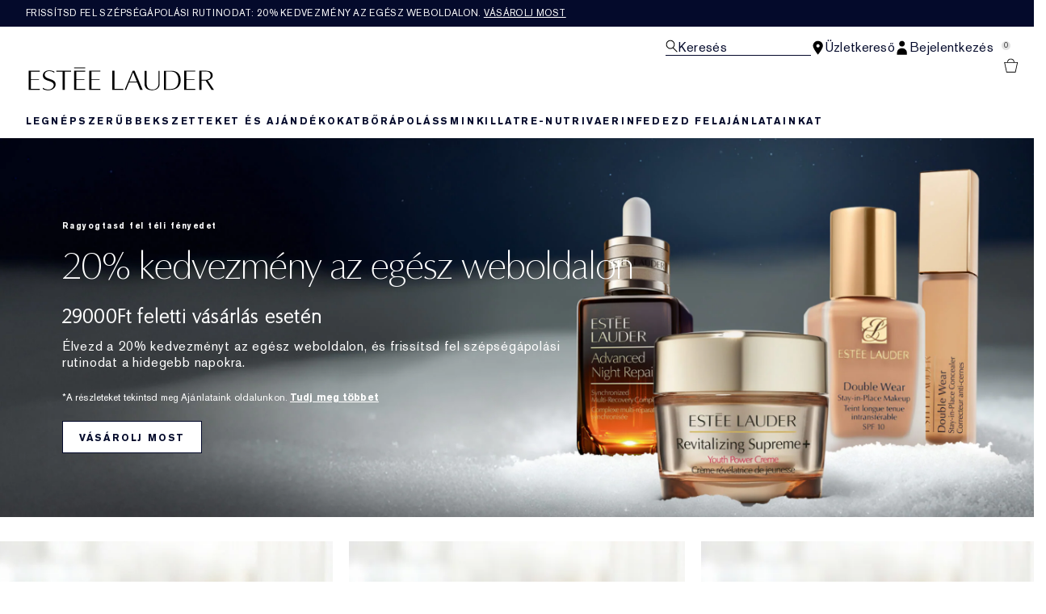

--- FILE ---
content_type: text/html; charset=utf-8
request_url: https://www.esteelauder.hu/
body_size: 50938
content:
<!DOCTYPE html>
<html lang="hu-HU" dir="ltr" data-lang="hu-HU">
  <head>
    <meta content="IDlxLwI5BxUHWi0XITEzDT0caiQcCkwGeR6WWShxi0zUnFKINZ5jrmuK" name="csrf-token">
    <title>Estée Lauder | Szépségápolási termékek, bőrápolás és smink</title>
<meta name="turbo-visit-control" content="reload">
<meta charset="utf-8">
<meta http-equiv="X-UA-Compatible" content="IE=edge">
<meta name="viewport" content="width=device-width, initial-scale=1.0">


<link rel="preconnect" href="https://assets.sdcdn.io">
<link rel="preconnect" href="https://assets.sdcdn.io" crossorigin>
<link rel="preconnect" href="https://sdcdn.io">
<link rel="preconnect" href="https://sdcdn.io" crossorigin>
<link rel="preconnect" href="https://cdn.cookielaw.org">
<link rel="preconnect" href="https://cdn.cookielaw.org" crossorigin>
<link rel="canonical" href="https://www.esteelauder.hu/"><link rel="alternate" href="https://www.esteelauder-me.com/ar-me/" hreflang="ar-ae"><link rel="alternate" href="https://www.esteelauder-me.com/ar-me/" hreflang="ar-bh"><link rel="alternate" href="https://www.esteelauder-me.com/ar-me/" hreflang="ar-dj"><link rel="alternate" href="https://www.esteelauder-me.com/ar-me/" hreflang="ar-dz"><link rel="alternate" href="https://www.esteelauder-me.com/ar-me/" hreflang="ar-eg"><link rel="alternate" href="https://www.esteelauder-me.com/ar-me/" hreflang="ar-iq"><link rel="alternate" href="https://www.esteelauder-me.com/ar-me/" hreflang="ar-jo"><link rel="alternate" href="https://www.esteelauder-me.com/ar-me/" hreflang="ar-kw"><link rel="alternate" href="https://www.esteelauder-me.com/ar-me/" hreflang="ar-lb"><link rel="alternate" href="https://www.esteelauder-me.com/ar-me/" hreflang="ar-ly"><link rel="alternate" href="https://www.esteelauder-me.com/ar-me/" hreflang="ar-ma"><link rel="alternate" href="https://www.esteelauder-me.com/ar-me/" hreflang="ar-mr"><link rel="alternate" href="https://www.esteelauder-me.com/ar-me/" hreflang="ar-om"><link rel="alternate" href="https://www.esteelauder-me.com/ar-me/" hreflang="ar-ps"><link rel="alternate" href="https://www.esteelauder-me.com/ar-me/" hreflang="ar-qa"><link rel="alternate" href="https://www.esteelauder-me.com/ar-me/" hreflang="ar-sa"><link rel="alternate" href="https://www.esteelauder-me.com/ar-me/" hreflang="ar-sd"><link rel="alternate" href="https://www.esteelauder-me.com/ar-me/" hreflang="ar-so"><link rel="alternate" href="https://www.esteelauder-me.com/ar-me/" hreflang="ar-sy"><link rel="alternate" href="https://www.esteelauder-me.com/ar-me/" hreflang="ar-td"><link rel="alternate" href="https://www.esteelauder-me.com/ar-me/" hreflang="ar-tn"><link rel="alternate" href="https://www.esteelauder-me.com/ar-me/" hreflang="ar-ye"><link rel="alternate" href="https://www.esteelauder.cz/" hreflang="cs-cz"><link rel="alternate" href="https://www.esteelauder.at/" hreflang="de-at"><link rel="alternate" href="https://www.esteelauder.ch/" hreflang="de-ch"><link rel="alternate" href="https://www.esteelauder.de/" hreflang="de-de"><link rel="alternate" href="https://www.esteelauder.gr/" hreflang="el-gr"><link rel="alternate" href="https://www.esteelauder-me.com/" hreflang="en-ae"><link rel="alternate" href="https://www.esteelauder.at/en-at/" hreflang="en-at"><link rel="alternate" href="https://www.esteelauder.com.au/" hreflang="en-au"><link rel="alternate" href="https://www.esteelauder-me.com/" hreflang="en-bh"><link rel="alternate" href="https://www.esteelauder.ca/" hreflang="en-ca"><link rel="alternate" href="https://www.esteelauder-me.com/" hreflang="en-dj"><link rel="alternate" href="https://www.esteelauder-me.com/" hreflang="en-dz"><link rel="alternate" href="https://www.esteelauder-me.com/" hreflang="en-eg"><link rel="alternate" href="https://www.esteelauder.co.uk/" hreflang="en-gb"><link rel="alternate" href="https://www.esteelauder.com.hk/en-hk/" hreflang="en-hk"><link rel="alternate" href="https://www.esteelauder.co.id/" hreflang="en-id"><link rel="alternate" href="https://www.esteelauder-me.com/" hreflang="en-iq"><link rel="alternate" href="https://www.esteelauder-me.com/" hreflang="en-jo"><link rel="alternate" href="https://www.esteelauder-me.com/" hreflang="en-kw"><link rel="alternate" href="https://www.esteelauder-me.com/" hreflang="en-lb"><link rel="alternate" href="https://www.esteelauder-me.com/" hreflang="en-ly"><link rel="alternate" href="https://www.esteelauder-me.com/" hreflang="en-ma"><link rel="alternate" href="https://www.esteelauder-me.com/" hreflang="en-mr"><link rel="alternate" href="https://www.esteelauder.nl/" hreflang="en-nl"><link rel="alternate" href="https://www.esteelauder.nl/nl/en/" hreflang="en-nl"><link rel="alternate" href="https://www.esteelauder.co.nz/" hreflang="en-nz"><link rel="alternate" href="https://www.esteelauder-me.com/" hreflang="en-om"><link rel="alternate" href="https://www.esteelauder.com.ph/" hreflang="en-ph"><link rel="alternate" href="https://www.esteelauder-me.com/" hreflang="en-ps"><link rel="alternate" href="https://www.esteelauder-me.com/" hreflang="en-qa"><link rel="alternate" href="https://www.esteelauder-me.com/" hreflang="en-sa"><link rel="alternate" href="https://www.esteelauder-me.com/" hreflang="en-sd"><link rel="alternate" href="https://www.esteelauder-me.com/" hreflang="en-so"><link rel="alternate" href="https://www.esteelauder-me.com/" hreflang="en-sy"><link rel="alternate" href="https://www.esteelauder-me.com/" hreflang="en-td"><link rel="alternate" href="https://www.esteelauder-me.com/" hreflang="en-tn"><link rel="alternate" href="https://www.esteelauder.com/" hreflang="en-us"><link rel="alternate" href="https://www.esteelauder-me.com/" hreflang="en-ye"><link rel="alternate" href="https://www.esteelauder.co.za/" hreflang="en-za"><link rel="alternate" href="https://www.esteelauder.com.ar/" hreflang="es-ar"><link rel="alternate" href="https://www.esteelauder.cl/" hreflang="es-cl"><link rel="alternate" href="https://www.esteelauder.com.co/" hreflang="es-co"><link rel="alternate" href="https://www.esteelauder.es/" hreflang="es-es"><link rel="alternate" href="https://www.esteelauder.com.gt/" hreflang="es-gt"><link rel="alternate" href="https://www.esteelauder.com.mx/" hreflang="es-mx"><link rel="alternate" href="https://www.esteelauder.com.pa/" hreflang="es-pa"><link rel="alternate" href="https://www.esteelauder.com.sv/" hreflang="es-sv"><link rel="alternate" href="https://www.esteelauder.be/fr/" hreflang="fr-be"><link rel="alternate" href="https://fr.esteelauder.ca/" hreflang="fr-ca"><link rel="alternate" href="https://www.esteelauder.ch/fr/" hreflang="fr-ch"><link rel="alternate" href="https://www.esteelauder.fr/" hreflang="fr-fr"><link rel="alternate" href="https://www.esteelauder.co.il/" hreflang="he-il"><link rel="alternate" href="https://www.esteelauder.hu/" hreflang="hu-hu"><link rel="alternate" href="https://www.esteelauder.it/" hreflang="it-it"><link rel="alternate" href="https://www.esteelauder.jp/" hreflang="ja-jp"><link rel="alternate" href="https://www.esteelauder.co.kr/" hreflang="ko-kr"><link rel="alternate" href="https://www.esteelauder.be/" hreflang="nl-be"><link rel="alternate" href="https://www.esteelauder.nl/nl/nl/" hreflang="nl-nl"><link rel="alternate" href="https://www.esteelauder.pl/" hreflang="pl-pl"><link rel="alternate" href="https://www.esteelauder.com.br/" hreflang="pt-br"><link rel="alternate" href="https://www.esteelauder.com.pe/" hreflang="pt-pe"><link rel="alternate" href="https://www.esteelauder.pt/" hreflang="pt-pt"><link rel="alternate" href="https://www.esteelauder.ro/" hreflang="ro-ro"><link rel="alternate" href="https://www.esteelauder.ru/" hreflang="ru-ru"><link rel="alternate" href="https://www.esteelauder.co.th/" hreflang="th-th"><link rel="alternate" href="https://www.esteelauder.com.tr/" hreflang="tr-tr"><link rel="alternate" href="https://www.esteelauder.com/" hreflang="x-default"><link rel="alternate" href="https://app.esteelauder.com.cn/" hreflang="zh-cn"><link rel="alternate" href="https://www.esteelauder.com.hk/" hreflang="zh-hk"><link rel="alternate" href="https://www.esteelauder.com.tw/" hreflang="zh-tw"><link rel="alternate" media="handheld" href="https://m.esteelauder.hu/"><link rel="alternate" media="only screen and (max-width: 640px)" href="https://m.esteelauder.hu/">
<meta name="description" content="Fedezze fel a szépséget az esteelauder.com oldalon, ahol magas teljesítményű bőrápolási termékek, sminkek, illatok, videók és még sok más várja. Ingyenes szállítás és visszaküldés."><meta property="og:description" content="Fedezze fel a szépséget az esteelauder.com oldalon, ahol magas teljesítményű bőrápolási termékek, sminkek, illatok, videók és még sok más várja. Ingyenes szállítás és visszaküldés."><meta property="og:title" content="Estée Lauder | Szépségápolási termékek, bőrápolás és smink"><meta property="og:type" content="website"><meta property="og:url" content="https://www.esteelauder.hu/">






<link rel="shortcut icon" type="image/x-icon" href="/brands/estee_lauder/favicon-e2d9519b4f4b1f16d2f1f45113276872.ico?vsn=d">
<link rel="apple-touch-icon" href="/brands/estee_lauder/apple-touch-icon-9dd4036638e0ed5a1e787f17e7b521b3.png?vsn=d">

  <link rel="preload" as="image" fetchpriority="high" href="/media/export/cms/66530/ESTEE_LAUDER_Winter_Sales_Non_Holiday_HPPC_V2_2732x1000_EN.jpg">
  

  <link rel="preload" as="image" fetchpriority="high" href="/media/export/cms/66530/ESTEE_LAUDER_Fresh_new_start_HPPC_600x600_V2_EN.jpg" media="(min-width: 1024px)">
  <link rel="preload" as="image" fetchpriority="high" href="/media/export/cms/66530/ESTEE_LAUDER_Fresh_new_start_HPPC_600x600_V2_EN.jpg" media="(max-width: 1023px)">

  <link rel="preload" as="image" fetchpriority="high" href="/media/export/cms/66530/ESTEE_LAUDER_Fresh_new_start_HPPC_600x600_V3_EN.jpg" media="(min-width: 1024px)">
  <link rel="preload" as="image" fetchpriority="high" href="/media/export/cms/66530/ESTEE_LAUDER_Fresh_new_start_HPPC_600x600_V3_EN.jpg" media="(max-width: 1023px)">

  <link rel="preload" as="image" fetchpriority="high" href="/media/export/cms/66530/ESTEE_LAUDER_Fresh_new_start_HPPC_600x600_V1_EN.jpg" media="(min-width: 1024px)">
  <link rel="preload" as="image" fetchpriority="high" href="/media/export/cms/66530/ESTEE_LAUDER_Fresh_new_start_HPPC_600x600_V1_EN.jpg" media="(max-width: 1023px)">




  <link as="font" fetchpriority="high" href="/_fonts/esteelauder/OptimaDisplay/OptimaDisplay-Roman.woff2" rel="preload" type="font/woff2" crossorigin>

  <link as="font" fetchpriority="high" href="/_fonts/esteelauder/Arsenal/arsenal-regular.woff2" rel="preload" type="font/woff2" crossorigin>

  <link as="font" fetchpriority="high" href="/_fonts/esteelauder/SourceSans3/source-sans-3-200.woff2" rel="preload" type="font/woff2" crossorigin>

  <link as="font" fetchpriority="high" href="/_fonts/esteelauder/SourceSans3/source-sans-3-300.woff2" rel="preload" type="font/woff2" crossorigin>

  <link as="font" fetchpriority="high" href="/_fonts/esteelauder/OptimaDisplay/OptimaDisplay-Light.woff2" rel="preload" type="font/woff2" crossorigin>

  <link as="font" fetchpriority="high" href="/_fonts/esteelauder/OptimaDisplay/optimadisplay-book-webfont.woff2" rel="preload" type="font/woff2" crossorigin>

  <link as="font" fetchpriority="high" href="/_fonts/esteelauder/AkzidenzGrotesk/akzidenz-grotesk-w1g-regular.woff2" rel="preload" type="font/woff2" crossorigin>

  <link as="font" fetchpriority="high" href="/_fonts/esteelauder/AkzidenzGrotesk/akzidenz-grotesk-w1g-bold.woff2" rel="preload" type="font/woff2" crossorigin>

  <link as="font" fetchpriority="high" href="/_fonts/esteelauder/FuturaNow/futura-now-medium.woff2" rel="preload" type="font/woff2" crossorigin>

  <link as="font" fetchpriority="high" href="/_fonts/esteelauder/FuturaNow/futura-now-regular.woff2" rel="preload" type="font/woff2" crossorigin>

  <link as="font" fetchpriority="high" href="/_fonts/esteelauder/bauer-bodoni/6da88198-f46a-4fd7-95d1-4970332b78db.woff2" rel="preload" type="font/woff2" crossorigin>

  <link as="font" fetchpriority="high" href="/_fonts/esteelauder/RobotoCondensed/roboto-condensed-300.woff2" rel="preload" type="font/woff2" crossorigin>

  <link as="font" fetchpriority="high" href="/_fonts/esteelauder/RobotoCondensed/roboto-condensed-100.woff2" rel="preload" type="font/woff2" crossorigin>

  <link as="font" fetchpriority="high" href="/_fonts/esteelauder/RobotoCondensed/roboto-condensed-200.woff2" rel="preload" type="font/woff2" crossorigin>

  <link as="font" fetchpriority="high" href="/_fonts/esteelauder/RobotoCondensed/roboto-condensed-400.woff2" rel="preload" type="font/woff2" crossorigin>

  <link as="font" fetchpriority="high" href="/_fonts/esteelauder/RobotoCondensed/roboto-condensed-500.woff2" rel="preload" type="font/woff2" crossorigin>

  <link as="font" fetchpriority="high" href="/_fonts/esteelauder/Essonnes/essonnes-display-regular.woff2" rel="preload" type="font/woff2" crossorigin>

  <link as="font" fetchpriority="high" href="/_fonts/esteelauder/Nh6optim/Nh6optim.woff2" rel="preload" type="font/woff2" crossorigin>

  <link as="font" fetchpriority="high" href="/_fonts/esteelauder/Nh4roman/Nh4roman.woff2" rel="preload" type="font/woff2" crossorigin>

  <link as="font" fetchpriority="high" href="/_fonts/esteelauder/Vladimir/VLADIMIR.woff2" rel="preload" type="font/woff2" crossorigin>

  <link as="font" fetchpriority="high" href="/_fonts/esteelauder/ArialOSRegular/arial-os-regular.woff2" rel="preload" type="font/woff2" crossorigin>

  <link as="font" fetchpriority="high" href="/_fonts/esteelauder/Romams/ROMAMS.woff2" rel="preload" type="font/woff2" crossorigin>

  <link as="font" fetchpriority="high" href="/_fonts/esteelauder/Nhinterl/Nhinterl.woff2" rel="preload" type="font/woff2" crossorigin>

<style>
  @font-face {
  font-family: OptimaDisplay;
  src: url('/_fonts/esteelauder/OptimaDisplay/OptimaDisplay-Roman.woff2') format('woff2');
  font-display: swap;
  font-weight: 400;
}



@font-face {
  font-family: Arsenal;
  src: url('/_fonts/esteelauder/Arsenal/arsenal-regular.woff2') format('woff2');
  font-display: swap;
}

@font-face {
  font-family: 'Source Sans 3 Extra Light';
  src: url('/_fonts/esteelauder/SourceSans3/source-sans-3-200.woff2') format('woff2');
  font-weight: 200;
}

@font-face {
  font-family: 'Source Sans 3 Light';
  src: url('/_fonts/esteelauder/SourceSans3/source-sans-3-300.woff2') format('woff2');
  font-weight: 300;
}

@font-face {
  font-family: OptimaRegular;
  src: url('/_fonts/esteelauder/OptimaDisplay/OptimaDisplay-Roman.woff2') format('woff2');
  font-display: swap;
}

@font-face {
  font-family: 'Optima LT W02 Roman';
  src: url('/_fonts/esteelauder/OptimaDisplay/OptimaDisplay-Roman.woff2') format('woff2');
  font-display: swap;
}

@font-face {
  font-family: 'Optima Display Roman';
  src: url('/_fonts/esteelauder/OptimaDisplay/OptimaDisplay-Roman.woff2') format('woff2');
  font-display: swap;
}

@font-face {
  font-family: OptimaDisplayLight;
  src: url('/_fonts/esteelauder/OptimaDisplay/OptimaDisplay-Light.woff2') format('woff2');
  font-display: swap;
}

@font-face {
  font-family: OptimaDisplayBook;
  src: url('/_fonts/esteelauder/OptimaDisplay/optimadisplay-book-webfont.woff2') format('woff2');
  font-display: swap;
}

@font-face {
    font-family: AkzidenzGrotesk;
    src: url('/_fonts/esteelauder/AkzidenzGrotesk/akzidenz-grotesk-w1g-regular.woff2') format('woff2');
    font-weight: normal;
    font-style: normal;
    font-display: swap;
}

@font-face {
    font-family: AkzidenzGrotesk;
    src: url('/_fonts/esteelauder/AkzidenzGrotesk/akzidenz-grotesk-w1g-bold.woff2') format('woff2');
    font-weight: bold;
    font-style: normal;
    font-display: swap;
}

@font-face {
  font-family: 'AkzidenzGrotesk W1G';
  src: url('/_fonts/esteelauder/AkzidenzGrotesk/akzidenz-grotesk-w1g-regular.woff2') format('woff2');
  font-weight: normal;
  font-style: normal;
  font-display: swap;
}

@font-face {
  font-family: 'AkzidenzGrotesk W1G';
  src: url('/_fonts/esteelauder/AkzidenzGrotesk/akzidenz-grotesk-w1g-bold.woff2') format('woff2');
  font-weight: bold;
  font-style: normal;
  font-display: swap;
}

@font-face {
  font-family: 'futurastd-medium';
  src: url('/_fonts/esteelauder/FuturaNow/futura-now-medium.woff2') format('woff2');
  font-style: normal;
  font-display: swap;
}

@font-face {
  font-family: 'futurastd-light';
  src: url('/_fonts/esteelauder/FuturaNow/futura-now-regular.woff2') format('woff2');
  font-style: normal;
  font-display: swap;
}

@font-face {
  font-family: 'futurastd-book';
  src: url("/_fonts/esteelauder/FuturaNow/futura-now-medium.woff2") format("woff2");
  font-display: swap
}

@font-face {
  font-family: 'futuranow-medium';
  src: url("/_fonts/esteelauder/FuturaNow/futura-now-medium.woff2") format("woff2");
  font-display: swap
}

@font-face {
  font-family: 'Futura Now Medium';
  src: url("/_fonts/esteelauder/FuturaNow/futura-now-medium.woff2") format("woff2");
  font-display: swap
}

@font-face {
  font-family: 'futuranow-regular';
  src: url("/_fonts/esteelauder/FuturaNow/futura-now-regular.woff2") format("woff2");
  font-display: swap
}

@font-face {
  font-family: 'Futura Now Regular';
  src: url("/_fonts/esteelauder/FuturaNow/futura-now-regular.woff2") format("woff2");
  font-display: swap
}

@font-face {
  font-family: BauerBodoniRoman;
  src: url('/_fonts/esteelauder/bauer-bodoni/6da88198-f46a-4fd7-95d1-4970332b78db.woff2') format('woff2');
  font-display: swap;
  font-style: normal;
}

@font-face {
  font-family: 'Bauer Bodoni W01 Roman';
  src: url('/_fonts/esteelauder/bauer-bodoni/6da88198-f46a-4fd7-95d1-4970332b78db.woff2') format('woff2');
  font-display: swap;
  font-style: normal;
}

/* BEXEL-1408: helvetica-neue => Roboto until we cleanup references in the CMS */
@font-face {
  font-family: 'helvetica-neue';
  src: url('/_fonts/esteelauder/RobotoCondensed/roboto-condensed-300.woff2') format('woff2');
  font-display: swap;
}

@font-face {
  font-family: Roboto;
  src: url('/_fonts/esteelauder/RobotoCondensed/roboto-condensed-300.woff2') format('woff2');
  font-display: swap;
}

@font-face {
  font-family: 'Roboto Condensed';
  src: url('/_fonts/esteelauder/RobotoCondensed/roboto-condensed-100.woff2') format('woff2');
  font-weight: 100;
  font-display: swap;
}

@font-face {
  font-family: 'Roboto Condensed';
  src: url('/_fonts/esteelauder/RobotoCondensed/roboto-condensed-100.woff2') format('woff2');
  font-weight: 200;
  font-display: swap;
}

@font-face {
  font-family: 'Roboto Condensed';
  src: url('/_fonts/esteelauder/RobotoCondensed/roboto-condensed-200.woff2') format('woff2');
  font-weight: 300;
  font-display: swap;
}

@font-face {
  font-family: 'Roboto Condensed';
  src: url('/_fonts/esteelauder/RobotoCondensed/roboto-condensed-300.woff2') format('woff2');
  font-weight: 400;
  font-display: swap;
}

@font-face {
  font-family: 'Roboto Condensed';
  src: url('/_fonts/esteelauder/RobotoCondensed/roboto-condensed-400.woff2') format('woff2');
  font-weight: 500;
  font-display: swap;
}

@font-face {
  font-family: 'Roboto Condensed';
  src: url('/_fonts/esteelauder/RobotoCondensed/roboto-condensed-500.woff2') format('woff2');
  font-weight: 600;
  font-display: swap;
}

@font-face {
  font-family: 'Roboto Condensed';
  src: url('/_fonts/esteelauder/RobotoCondensed/roboto-condensed-500.woff2') format('woff2');
  font-weight: 700;
  font-display: swap;
}

@font-face {
  font-family: EssonnesDisplayRegular;
  src: url('/_fonts/esteelauder/Essonnes/essonnes-display-regular.woff2') format('woff2');
  font-display: swap;
}

@font-face {
  font-family: 'Optima';
  src: url('/_fonts/esteelauder/Nh6optim/Nh6optim.woff2') format('woff2');
  font-display: swap;
}

@font-face {
  font-family: 'Nh4Roman';
  src: url('/_fonts/esteelauder/Nh4roman/Nh4roman.woff2') format('woff2');
  font-display: swap;
}

@font-face {
  font-family: 'Script';
  src: url('/_fonts/esteelauder/Vladimir/VLADIMIR.woff2') format('woff2');
  font-display: swap;
}

@font-face {
  font-family: 'ArialOSRegular';
  src: url('/_fonts/esteelauder/ArialOSRegular/arial-os-regular.woff2') format('woff2');
  font-display: swap;
}

@font-face {
  font-family: 'Roman_L_Monog_aBc';
  src: url('/_fonts/esteelauder/Romams/ROMAMS.woff2') format('woff2');
  font-display: swap;
}

@font-face {
  font-family: 'Interlock-M-Script-abc';
  src: url('/_fonts/esteelauder/Nhinterl/Nhinterl.woff2') format('woff2');
  font-display: swap;
}
</style>
<link phx-track-static rel="stylesheet" type="text/css" href="/assets/app-c4953fb55d5aa79f226a94c25bd78517.css?vsn=d">
<link phx-track-static rel="stylesheet" type="text/css" href="/brands/default/vars-2e7a9e5aba9c486d87d03bd8e80ce7a6.css?vsn=d">
<link phx-track-static rel="stylesheet" type="text/css" href="/brands/default/token_vars-b5845b4b59c8358d00077bbdb3088661.css?vsn=d">
<link phx-track-static rel="stylesheet" href="/brands/estee_lauder/vars-806e28e32430e741b644943a9296213e.css?vsn=d">
<link phx-track-static rel="stylesheet" type="text/css" href="/brands/estee_lauder/token_vars-12630fc5553a9f794abc6f8e99c4043a.css?vsn=d">
<link phx-track-static rel="stylesheet" type="text/css" href="/brands/estee_lauder/token_vars_md-4fedd382baeed2738a8bed80f400d53b.css?vsn=d">
<link phx-track-static rel="stylesheet" type="text/css" href="/brands/default/token_classes-2f6e656fe2e32fea91c05976723373b5.css?vsn=d">






  
  <style id="elc-styled-components-wrapper" data-styled="active"></style>
  
  


  <script src="https://js.sentry-cdn.com/52f2679b6ee3c36328869efbeab55e91.min.js" crossorigin="anonymous">
  </script>
  <script>
  if (window.Sentry) {
    Sentry.onLoad(function() {
      Sentry.init({
        dsn: "https://52f2679b6ee3c36328869efbeab55e91@o1412351.ingest.sentry.io/4506179240460288",
        denyUrls: [
          "akam/",
          "boomerang/",
          "braze",
          "maps/api",
          "otBannerSdk",
          "resources/",
          "scripttemplates",
          "sentryWrapped",
          "smartserve",
          "static/",
          "tag-builds",
          "tag/tag",
          "ymkmodule"
        ],
        ignoreErrors: [
          "_AutofillCallbackHandler",
          "AbortError",
          "Attempt to use history.replaceState() more than 100 times per 30 seconds",
          "Cannot read properties of null",
          "Cannot read properties of undefined",
          "Failed to fetch",
          "Failed to load script",
          "Failed to read the 'sessionStorage' property from 'Window': Access is denied for this document.",
          "Non-Error exception captured with keys",
          "NotAllowedError",
          "null is not an object",
          "PerformanceMonitoringJavascriptInterface",
          "Script error",
          "The operation is insecure",
          "The operation was aborted",
          "triggerType",
          "TypeError: null is not an object (evaluating 'window.top.document')",
          "undefined is not an object",
          "window.webkit.messageHandlers"
        ],
        environment: "prod",
        release: "sha-d9be27b"
      });
      Sentry.setTag('tenant', "esteelauder.hu");
      Sentry.setTag('region', "emea");
    });
  }
  </script>

<script defer phx-track-static type="text/javascript" src="/assets/app-0cbfa7433c9ea7d170c0ca861840e0a0.js?vsn=d">
</script>
    
  
<script>(window.BOOMR_mq=window.BOOMR_mq||[]).push(["addVar",{"rua.upush":"false","rua.cpush":"false","rua.upre":"false","rua.cpre":"false","rua.uprl":"false","rua.cprl":"false","rua.cprf":"false","rua.trans":"SJ-e064129d-0701-4477-8fe0-9ff999783baa","rua.cook":"true","rua.ims":"false","rua.ufprl":"false","rua.cfprl":"false","rua.isuxp":"false","rua.texp":"norulematch","rua.ceh":"false","rua.ueh":"false","rua.ieh.st":"0"}]);</script>
                              <script>!function(e){var n="https://s.go-mpulse.net/boomerang/";if("False"=="True")e.BOOMR_config=e.BOOMR_config||{},e.BOOMR_config.PageParams=e.BOOMR_config.PageParams||{},e.BOOMR_config.PageParams.pci=!0,n="https://s2.go-mpulse.net/boomerang/";if(window.BOOMR_API_key="96EVE-SU4RT-MSZTQ-Y6U9Y-VAL2Y",function(){function e(){if(!r){var e=document.createElement("script");e.id="boomr-scr-as",e.src=window.BOOMR.url,e.async=!0,o.appendChild(e),r=!0}}function t(e){r=!0;var n,t,a,i,d=document,O=window;if(window.BOOMR.snippetMethod=e?"if":"i",t=function(e,n){var t=d.createElement("script");t.id=n||"boomr-if-as",t.src=window.BOOMR.url,BOOMR_lstart=(new Date).getTime(),e=e||d.body,e.appendChild(t)},!window.addEventListener&&window.attachEvent&&navigator.userAgent.match(/MSIE [67]\./))return window.BOOMR.snippetMethod="s",void t(o,"boomr-async");a=document.createElement("IFRAME"),a.src="about:blank",a.title="",a.role="presentation",a.loading="eager",i=(a.frameElement||a).style,i.width=0,i.height=0,i.border=0,i.display="none",o.appendChild(a);try{O=a.contentWindow,d=O.document.open()}catch(_){n=document.domain,a.src="javascript:var d=document.open();d.domain='"+n+"';void 0;",O=a.contentWindow,d=O.document.open()}if(n)d._boomrl=function(){this.domain=n,t()},d.write("<bo"+"dy onload='document._boomrl();'>");else if(O._boomrl=function(){t()},O.addEventListener)O.addEventListener("load",O._boomrl,!1);else if(O.attachEvent)O.attachEvent("onload",O._boomrl);d.close()}function a(e){window.BOOMR_onload=e&&e.timeStamp||(new Date).getTime()}if(!window.BOOMR||!window.BOOMR.version&&!window.BOOMR.snippetExecuted){window.BOOMR=window.BOOMR||{},window.BOOMR.snippetStart=(new Date).getTime(),window.BOOMR.snippetExecuted=!0,window.BOOMR.snippetVersion=14,window.BOOMR.url=n+"96EVE-SU4RT-MSZTQ-Y6U9Y-VAL2Y";var i=document.currentScript||document.getElementsByTagName("script")[0],o=i.parentNode,r=!1,d=document.createElement("link");if(d.relList&&"function"==typeof d.relList.supports&&d.relList.supports("preload")&&"as"in d)window.BOOMR.snippetMethod="p",d.href=window.BOOMR.url,d.rel="preload",d.as="script",d.addEventListener("load",e),d.addEventListener("error",function(){t(!0)}),setTimeout(function(){if(!r)t(!0)},3e3),BOOMR_lstart=(new Date).getTime(),o.appendChild(d);else t(!1);if(window.addEventListener)window.addEventListener("load",a,!1);else if(window.attachEvent)window.attachEvent("onload",a)}}(),"".length>0)if(e&&"performance"in e&&e.performance&&"function"==typeof e.performance.setResourceTimingBufferSize)e.performance.setResourceTimingBufferSize();!function(){if(BOOMR=e.BOOMR||{},BOOMR.plugins=BOOMR.plugins||{},!BOOMR.plugins.AK){var n="false"=="true"?1:0,t="cookiepresent",a="clrynzqxeeo5q2lmtb4q-f-7a143d073-clientnsv4-s.akamaihd.net",i="false"=="true"?2:1,o={"ak.v":"39","ak.cp":"1511110","ak.ai":parseInt("944143",10),"ak.ol":"0","ak.cr":8,"ak.ipv":4,"ak.proto":"h2","ak.rid":"2217e2ed","ak.r":44332,"ak.a2":n,"ak.m":"dscx","ak.n":"essl","ak.bpcip":"18.227.134.0","ak.cport":54132,"ak.gh":"23.33.28.216","ak.quicv":"","ak.tlsv":"tls1.3","ak.0rtt":"","ak.0rtt.ed":"","ak.csrc":"-","ak.acc":"","ak.t":"1768724601","ak.ak":"hOBiQwZUYzCg5VSAfCLimQ==M0GSumOJDtQjjQ3OMQ2zypfZTbPFO5panjm98mdjc84u8raJj7N1gttDLxuL8mNUl09jy++i/Qd01nIK3dddKkBZVCqPZM/kGd2evVQlvluDOTv3bmfKc4JvcZ+CeW8dlGrAtPR+tYqC/Q+AVPxVKjGdTGSyW44t1X33bxAs1OZlngvfJkO61kJWczqWY1qpr2VNYqkzM1rwOCnt33NaS+GrRSohAnA7nPEVRCmwI0nl82CgdQh2IozkuuQa9tOlCrKN/Hqf+7kgzndAwYDy8lvSs8rEIr0opNv1jDc+QYqNtXbrB0gLXBHE1Oamch7zsJtVTuENG5ssKe20BXpB8vQidd0ZzkQVEYu62a9m8ovIlve297N5ICn/9kGhm5p4TvxJszYQhLLERGm6PaIhfOB8US9uQGoHrrEfhgV2raQ=","ak.pv":"139","ak.dpoabenc":"","ak.tf":i};if(""!==t)o["ak.ruds"]=t;var r={i:!1,av:function(n){var t="http.initiator";if(n&&(!n[t]||"spa_hard"===n[t]))o["ak.feo"]=void 0!==e.aFeoApplied?1:0,BOOMR.addVar(o)},rv:function(){var e=["ak.bpcip","ak.cport","ak.cr","ak.csrc","ak.gh","ak.ipv","ak.m","ak.n","ak.ol","ak.proto","ak.quicv","ak.tlsv","ak.0rtt","ak.0rtt.ed","ak.r","ak.acc","ak.t","ak.tf"];BOOMR.removeVar(e)}};BOOMR.plugins.AK={akVars:o,akDNSPreFetchDomain:a,init:function(){if(!r.i){var e=BOOMR.subscribe;e("before_beacon",r.av,null,null),e("onbeacon",r.rv,null,null),r.i=!0}return this},is_complete:function(){return!0}}}}()}(window);</script></head>
  <body class="overflow-x-hidden bg-bg text-body">
    <div id="phx-GIvFp4DGSrPEGEVD" data-phx-main data-phx-session="SFMyNTY.[base64].OBzOjzfHRpQ5M5V4r2B0nOR0vRizUKKEsKxHKvcLpN8" data-phx-static="SFMyNTY.[base64].SH141QF0Z4ZH6CvrzSO03fq5q1tf5fkdEXunG0Kp4_A">
  

  <div class="relative font-body max-md:h-full">
    <div id="hook-relay" phx-hook="HookRelay"></div>
    
    <section class="search_overlay fixed max-xl:top-0 hidden w-full h-full pt-4 m-auto bg-transparent min-h-96" data-controller="search" id="predictive_search_section" phx-hook="predictiveSearch">
      <div></div>
    </section>
    <div class="min-h-screen">
      <header class="layout-header" data-controller="header-scroll mobile-header gnav-account " data-header-scroll-target="header" data-gnav-account-user-account-path-value="/account/index.tmpl" phx-update="ignore" id="enterprise-header" vulcan-id="header">
  <div class="skip-link">
    <p>
      <a href="#main-content">::elc_general.skip_link::</a>
    </p>
  </div>

  <div class="promo-bar">
  <div class="promo-bar-inner-container">
    <p class="promo-bar-paragraph">
      





<a href="/products/best-sellers" class="promo-bar-left-text">
  
  
  
    Frissítsd fel szépségápolási  rutinodat: 20% kedvezmény az egész weboldalon. <u>Vásárolj most</u>
  
</a>




      
    </p>

    
  </div>
</div>

  <div class="gnav-desktop-overlay-shadow"></div>

  <div class="header-background relative w-full">
    <div class="header-container">
      
      <div>
  <div class="utility-nav">
    <button aria-label="::elc_general.aria_menu::" class="mobile-header-secondary-links-inner-container" type="button" id="menu-button" data-action="mobile-header#toggleSidebar keydown.enter-&gt;mobile-header#focusSidebarOnOpen">
  
  <svg class="header-secondary-links-icon" fill="none" height="19" viewbox="0 0 19 19" width="19" xmlns="http://www.w3.org/2000/svg"><path d="M18.1667 15.6666H0.166748V14.1658H18.1667V15.6666ZM18.1667 10.4153H0.166748V8.91447H18.1667V10.4153ZM18.1667 5.16404H0.166748V3.66663H18.1667V5.16404Z" fill="black"></path></svg>

  <span class="screen-reader-only levelOne">
    ::elc_general.menu::
  </span>
  
</button>





    <a href="/" title="Estée Lauder" class="utility-nav-logo">
  
  <svg class="header-brand-logo" viewbox="0 -3 312 42" xmlns="http://www.w3.org/2000/svg"><path fill-rule="evenodd" clip-rule="evenodd" d="M95.6437 1.58093V0.321293H77.1582V1.58093H95.6437ZM42.8654 30.0135C42.9022 25.731 38.8387 24.3869 34.5176 22.9582L34.4994 22.9521C29.6323 21.3396 24.5884 19.6685 24.6435 13.6669C24.6987 8.14887 30.1966 5.21975 35.3451 5.26205C39.4455 5.29882 42.6449 6.70369 43.9872 7.39689C43.9872 7.65616 43.9688 8.77411 43.9504 9.50409C42.6081 8.43762 39.7397 6.49207 35.529 6.45346C31.1343 6.41668 27.7879 9.04425 27.7511 12.5673C27.7144 16.8122 31.8576 18.199 36.2449 19.6676L36.2645 19.6741C41.1371 21.3014 46.1568 22.9838 46.1201 28.6693C46.0465 35.3421 39.7212 38.7751 33.4878 38.7181C30.2333 38.6942 27.0155 37.8923 24.4229 36.471V34.3142C26.188 35.4708 29.3875 37.3444 33.4695 37.383C39.5374 37.4345 42.8287 33.6248 42.8654 30.0135ZM121.038 5.96968V7.32863H106.28V19.9155H119.87V21.2008H106.28V36.4264H121.245V37.8683H102.624V5.96968H121.038ZM72.1067 7.33215V5.97266H47.4211V7.33215H57.937V37.8711H61.5907V7.33215H72.1067ZM95.6554 7.33576V5.97491H77.2246V37.8736H95.861V36.4322H80.8884V21.2074H94.4777V19.9214H80.8884V7.33576H95.6554ZM19.4235 7.33115V5.97159H0.998291V37.8705H19.6422V36.4289H4.6614V21.2039H18.2572V19.9171H4.6614V7.33115H19.4235ZM280.181 5.9732V7.31522H265.431V19.9197H279.011V21.2044H265.431V36.4315H280.399V37.8708H261.764V5.9732H280.181ZM144.715 36.4131V5.97171H141.089V37.8692H159.562V36.3731C158.951 36.3769 144.715 36.4131 144.715 36.4131ZM169.938 23.7103C170.555 22.2448 173.506 15.0658 175.723 9.28102L176.032 8.52516L180.544 19.763L182.337 24.1537H169.765L169.938 23.7103ZM183.668 18.1529C183.668 18.1529 178.519 6.06263 178.365 5.68661H175.414C175.26 6.06648 162.341 37.0095 161.975 37.8676H164.231C164.404 37.4781 169.244 25.5016 169.244 25.5016H182.858C182.858 25.5016 187.756 37.4839 187.91 37.8676H192.075C190.86 35.035 183.668 18.1529 183.668 18.1529ZM220.524 5.97805V27.661C220.524 34.4905 215.796 38.5727 207.876 38.5727C199.549 38.5727 195.151 34.7203 195.151 27.4277V5.97805H198.771V28.2778C198.771 34.0119 202.351 37.4286 208.344 37.4286C214.706 37.4286 218.636 33.6851 218.636 27.6553V5.97805H220.524ZM290.851 7.19989H298.277C300.919 7.15986 302.921 7.81026 304.262 9.12331C305.443 10.2862 306.044 11.9276 306.044 14.0092C306.044 15.9288 305.443 17.5081 304.242 18.7011C302.561 20.3544 299.798 21.2112 296.216 21.1751H290.851V7.19989ZM307.525 8.70911C305.643 6.86964 302.481 5.90083 298.638 5.97489H287.168V37.8744H290.851V22.3479H297.637C297.637 22.3479 307.405 37.5882 307.585 37.8744H311.608C310.987 36.9437 301.08 21.9376 301.08 21.9376L301.54 21.8495C301.86 21.7854 309.586 20.2282 309.586 14.0092V13.9913C309.586 11.8235 308.886 10.0502 307.525 8.70911ZM239.234 7.21855H231.305V36.6171H237.365C242.322 36.6663 245.942 35.5114 248.382 33.0778C250.841 30.6737 252.061 26.9671 252.061 22.0684C252.061 16.8548 250.762 12.93 248.205 10.4019C246.041 8.24959 243.011 7.17921 239.234 7.21855ZM239.824 5.97723C244.821 5.89066 248.933 7.27768 251.667 9.98479C254.382 12.6525 255.819 16.6443 255.819 21.5293C255.819 26.552 254.382 30.5261 251.53 33.3335C248.461 36.3751 243.818 37.945 238.132 37.8761H227.646V5.97723H239.824Z"></path></svg>

  <span class="screen-reader-only">Estée Lauder</span>
</a>



    <div class="desktop-header-secondary-links-container">
      <div class="vulcan-loading" phx-connected="[[&quot;remove_class&quot;,{&quot;names&quot;:[&quot;vulcan-loading&quot;]}]]">
        <button aria-label="Keresés" class="desktop-header-search-container" type="button" vulcan-id="search-icon-desktop" vulcan-toggle="predictive">
  
  <svg class="header-search-icon" fill="none" height="17" viewbox="0 0 17 17" width="17" xmlns="http://www.w3.org/2000/svg"><path fill-rule="evenodd" clip-rule="evenodd" d="M15.6667 15.8955L10.435 10.5526C11.4417 9.50197 12.0615 8.06904 12.0615 6.4851C12.0615 3.27225 9.51008 0.666626 6.36411 0.666626C3.21813 0.666626 0.666748 3.27225 0.666748 6.4851C0.666748 9.69795 3.21813 12.3036 6.36411 12.3036C7.57216 12.3036 8.69213 11.9148 9.6139 11.2594L14.9117 16.6666L15.6667 15.8955ZM1.73638 6.4851C1.73638 3.87305 3.80958 1.759 6.36411 1.759C8.92178 1.759 10.9918 3.87626 10.9918 6.4851C10.9918 9.09715 8.91864 11.2112 6.36411 11.2112C3.80958 11.2112 1.73638 9.09715 1.73638 6.4851Z" fill="black"></path></svg>

  <span class="header-search-text levelOne">
    Keresés
  </span>
  
</button>




      </div>

      





<a href="/store-locator" class="desktop-header-secondary-links-inner-container desktop-header-accessibility-location" phx-click="[[&quot;dispatch&quot;,{&quot;detail&quot;:{&quot;event_name&quot;:&quot;analytics.gnavPromo&quot;,&quot;payload&quot;:{&quot;promo_pos&quot;:[&quot;&quot;],&quot;promo_name&quot;:&quot;Üzletkereső&quot;}},&quot;event&quot;:&quot;phx:trackEvent&quot;}]]">
  
  <svg class="header-secondary-links-icon" fill="none" height="19" viewbox="0 0 19 19" width="19" xmlns="http://www.w3.org/2000/svg"><path fill-rule="evenodd" clip-rule="evenodd" d="M9.16675 18.6666C9.16675 18.6666 15.6667 10.6458 15.6667 7.09623C15.6667 3.54303 12.7552 0.666626 9.16675 0.666626C5.57828 0.666626 2.66675 3.54303 2.66675 7.09623C2.66675 10.6458 9.16675 18.6666 9.16675 18.6666ZM9.16675 9.23823C10.3641 9.23823 11.3322 8.28063 11.3322 7.09623C11.3322 5.91183 10.3641 4.95063 9.16675 4.95063C7.96938 4.95063 7.00129 5.90823 7.00129 7.09263C7.00129 8.27703 7.96938 9.23823 9.16675 9.23823Z" fill="black"></path></svg>

  <span class="desktop-header-secondary-links-text levelOne">
    Üzletkereső
  </span>
  
</a>




      <div id="gnav-account-container" phx-update="ignore">
  <a href="/sign-in" title="Account" class="desktop-header-secondary-links-inner-container desktop-header-accessibility-account" phx-click="[[&quot;dispatch&quot;,{&quot;detail&quot;:{&quot;event_name&quot;:&quot;analytics.gnavPromo&quot;,&quot;payload&quot;:{&quot;promo_pos&quot;:[&quot;gnav&quot;],&quot;promo_name&quot;:&quot;Bejelentkezés&quot;}},&quot;event&quot;:&quot;phx:trackEvent&quot;}]]" data-gnav-account-target="accountLink">
    
  <svg class="header-secondary-links-icon" fill="none" height="19" viewbox="0 0 19 19" width="19" xmlns="http://www.w3.org/2000/svg"><path d="M9.16675 8.05124C7.12389 8.05124 5.45246 6.3897 5.45246 4.35893C5.45246 2.32816 7.12389 0.666626 9.16675 0.666626C11.2096 0.666626 12.881 2.32816 12.881 4.35893C12.881 6.3897 11.2096 8.05124 9.16675 8.05124Z" fill="black"></path><path d="M15.6667 16.7353C15.6667 12.6083 12.7566 10.1859 9.16675 10.1859C5.5769 10.1859 2.66675 12.6083 2.66675 16.7353V18.6666H15.6667L15.6667 16.7353Z" fill="black"></path></svg>

    <span class="desktop-header-secondary-links-text" data-gnav-account-target="accountText">
      Bejelentkezés
    </span>
  </a>
</div>
      <button id="cart-icon" type="button" phx-update="ignore" class="ufc-cart-icon-container" data-action="click-&gt;cart-icon#handleCartIconClick mouseenter-&gt;cart-icon#handleMouseEnter setCartIconCount@window-&gt;cart-icon#setItemsCount" data-cart-target="cartButton" data-controller="cart cart-icon" data-cart-icon-is-drawer-disabled-value="false" data-cart-icon-cart-icon-url-value="/cart" data-mounted="true" tabindex="0" aria-label="View items in shopping cart">
  
  <svg class="ufc-cart-icon-svg" fill="none" height="19" viewbox="0 0 19 19" width="19" xmlns="http://www.w3.org/2000/svg"><path d="M15.2364 18.6666H3.09707L0.166748 5.16572H4.35868C4.36235 4.16311 4.65941 2.9216 5.5066 1.99862C6.31711 1.11545 7.47237 0.666626 8.93936 0.666626C10.4064 0.666626 11.5616 1.11545 12.3721 1.99862C13.2193 2.9216 13.52 4.16311 13.52 5.16572H18.1667L15.2364 18.6666ZM13.0433 6.06699H1.29633L3.8379 17.7654H14.4993L17.0408 6.06699H13.0433ZM5.27188 5.16934H12.6068C12.6032 4.36942 12.3685 3.34147 11.6936 2.6067C11.0628 1.91899 10.1386 1.57151 8.93936 1.57151C7.7401 1.57151 6.81589 1.91899 6.18508 2.6067C5.51027 3.33785 5.27555 4.3658 5.27188 5.16934Z" fill="black"></path></svg>

  <span data-cart-icon-target="itemsCount" class="ufc-cart-icon-count" aria-hidden="true">
    0
  </span>
</button>
    </div>
  </div>

  
  <div class="vulcan-loading" phx-connected="[[&quot;remove_class&quot;,{&quot;names&quot;:[&quot;vulcan-loading&quot;]}]]">
    <button aria-label="Keresés" class="mobile-header-search-container" type="button" vulcan-toggle="predictive">
  
  <svg class="header-search-icon" fill="none" height="17" viewbox="0 0 17 17" width="17" xmlns="http://www.w3.org/2000/svg"><path fill-rule="evenodd" clip-rule="evenodd" d="M15.6667 15.8955L10.435 10.5526C11.4417 9.50197 12.0615 8.06904 12.0615 6.4851C12.0615 3.27225 9.51008 0.666626 6.36411 0.666626C3.21813 0.666626 0.666748 3.27225 0.666748 6.4851C0.666748 9.69795 3.21813 12.3036 6.36411 12.3036C7.57216 12.3036 8.69213 11.9148 9.6139 11.2594L14.9117 16.6666L15.6667 15.8955ZM1.73638 6.4851C1.73638 3.87305 3.80958 1.759 6.36411 1.759C8.92178 1.759 10.9918 3.87626 10.9918 6.4851C10.9918 9.09715 8.91864 11.2112 6.36411 11.2112C3.80958 11.2112 1.73638 9.09715 1.73638 6.4851Z" fill="black"></path></svg>

  <span class="header-search-text levelOne">
    Keresés
  </span>
  
</button>




  </div>
</div>

      
      <div class="gnav-desktop-header-bottom-row">
        
        <div class="desktop-header-brand-logo-container items-center">
          
          

<a href="/" title="Estée Lauder" class="desktop-header-brand-logo">
  
  <svg class="header-brand-logo" viewbox="0 -3 312 42" xmlns="http://www.w3.org/2000/svg"><path fill-rule="evenodd" clip-rule="evenodd" d="M95.6437 1.58093V0.321293H77.1582V1.58093H95.6437ZM42.8654 30.0135C42.9022 25.731 38.8387 24.3869 34.5176 22.9582L34.4994 22.9521C29.6323 21.3396 24.5884 19.6685 24.6435 13.6669C24.6987 8.14887 30.1966 5.21975 35.3451 5.26205C39.4455 5.29882 42.6449 6.70369 43.9872 7.39689C43.9872 7.65616 43.9688 8.77411 43.9504 9.50409C42.6081 8.43762 39.7397 6.49207 35.529 6.45346C31.1343 6.41668 27.7879 9.04425 27.7511 12.5673C27.7144 16.8122 31.8576 18.199 36.2449 19.6676L36.2645 19.6741C41.1371 21.3014 46.1568 22.9838 46.1201 28.6693C46.0465 35.3421 39.7212 38.7751 33.4878 38.7181C30.2333 38.6942 27.0155 37.8923 24.4229 36.471V34.3142C26.188 35.4708 29.3875 37.3444 33.4695 37.383C39.5374 37.4345 42.8287 33.6248 42.8654 30.0135ZM121.038 5.96968V7.32863H106.28V19.9155H119.87V21.2008H106.28V36.4264H121.245V37.8683H102.624V5.96968H121.038ZM72.1067 7.33215V5.97266H47.4211V7.33215H57.937V37.8711H61.5907V7.33215H72.1067ZM95.6554 7.33576V5.97491H77.2246V37.8736H95.861V36.4322H80.8884V21.2074H94.4777V19.9214H80.8884V7.33576H95.6554ZM19.4235 7.33115V5.97159H0.998291V37.8705H19.6422V36.4289H4.6614V21.2039H18.2572V19.9171H4.6614V7.33115H19.4235ZM280.181 5.9732V7.31522H265.431V19.9197H279.011V21.2044H265.431V36.4315H280.399V37.8708H261.764V5.9732H280.181ZM144.715 36.4131V5.97171H141.089V37.8692H159.562V36.3731C158.951 36.3769 144.715 36.4131 144.715 36.4131ZM169.938 23.7103C170.555 22.2448 173.506 15.0658 175.723 9.28102L176.032 8.52516L180.544 19.763L182.337 24.1537H169.765L169.938 23.7103ZM183.668 18.1529C183.668 18.1529 178.519 6.06263 178.365 5.68661H175.414C175.26 6.06648 162.341 37.0095 161.975 37.8676H164.231C164.404 37.4781 169.244 25.5016 169.244 25.5016H182.858C182.858 25.5016 187.756 37.4839 187.91 37.8676H192.075C190.86 35.035 183.668 18.1529 183.668 18.1529ZM220.524 5.97805V27.661C220.524 34.4905 215.796 38.5727 207.876 38.5727C199.549 38.5727 195.151 34.7203 195.151 27.4277V5.97805H198.771V28.2778C198.771 34.0119 202.351 37.4286 208.344 37.4286C214.706 37.4286 218.636 33.6851 218.636 27.6553V5.97805H220.524ZM290.851 7.19989H298.277C300.919 7.15986 302.921 7.81026 304.262 9.12331C305.443 10.2862 306.044 11.9276 306.044 14.0092C306.044 15.9288 305.443 17.5081 304.242 18.7011C302.561 20.3544 299.798 21.2112 296.216 21.1751H290.851V7.19989ZM307.525 8.70911C305.643 6.86964 302.481 5.90083 298.638 5.97489H287.168V37.8744H290.851V22.3479H297.637C297.637 22.3479 307.405 37.5882 307.585 37.8744H311.608C310.987 36.9437 301.08 21.9376 301.08 21.9376L301.54 21.8495C301.86 21.7854 309.586 20.2282 309.586 14.0092V13.9913C309.586 11.8235 308.886 10.0502 307.525 8.70911ZM239.234 7.21855H231.305V36.6171H237.365C242.322 36.6663 245.942 35.5114 248.382 33.0778C250.841 30.6737 252.061 26.9671 252.061 22.0684C252.061 16.8548 250.762 12.93 248.205 10.4019C246.041 8.24959 243.011 7.17921 239.234 7.21855ZM239.824 5.97723C244.821 5.89066 248.933 7.27768 251.667 9.98479C254.382 12.6525 255.819 16.6443 255.819 21.5293C255.819 26.552 254.382 30.5261 251.53 33.3335C248.461 36.3751 243.818 37.945 238.132 37.8761H227.646V5.97723H239.824Z"></path></svg>

</a>
        </div>

        
        <div class="gnav-desktop-container">
  <nav id="desktop-nav" phx-hook="accessibilityDesktopNav" class="gnav-desktop-top-level-container">
    <div class="gnav-desktop-top-level-row">
      <div class="gnav-desktop-nav-item-group navbar-level-2-content-group">
        <div class="gnav-desktop-nav-item">
          





<a href="/products/best-sellers" class="gnav-desktop-top-level-title" phx-click="[[&quot;dispatch&quot;,{&quot;detail&quot;:{&quot;event_name&quot;:&quot;analytics.gnavPromo&quot;,&quot;payload&quot;:{&quot;promo_pos&quot;:[&quot;&quot;],&quot;promo_name&quot;:&quot;LEGNÉPSZERŰBBEK&quot;}},&quot;event&quot;:&quot;phx:trackEvent&quot;}]]" aria-label="::elc_general.view_menu::">
  
  
  
    LEGNÉPSZERŰBBEK
  
</a>




          <button id="LEGNÉPSZERŰBBEK" phx-hook="accessibilitySubNavToggle" data-accessibility="trigger" class="gnav-desktop-top-level-accessibility-trigger-container" aria-label="::elc_general.view_menu::">
            
  <svg class="gnav-desktop-top-level-accessibility-trigger-icon" fill="currentColor" height="16" role="button" viewbox="0 0 16 16" width="16" xmlns="http://www.w3.org/2000/svg"><path fill-rule="evenodd" clip-rule="evenodd" d="M8 10.9228L0.677179 3.6L0 4.27718L8 12.2772L16 4.27718L15.3228 3.6L8 10.9228Z" fill="currentColor"></path></svg>

          </button>
        </div>

        
        <div class="gnav-desktop-sub-nav-container">
          <div class="gnav-desktop-sub-nav-content">
            <div class="gnav-desktop-sub-nav-content-column space-y-4">
              





<a href="/products/best-sellers" class="gnav-desktop-sub-nav-category-title" phx-click="[[&quot;dispatch&quot;,{&quot;detail&quot;:{&quot;event_name&quot;:&quot;analytics.gnavPromo&quot;,&quot;payload&quot;:{&quot;promo_pos&quot;:[&quot;&quot;],&quot;promo_name&quot;:&quot;FEDEZD FEL LEGNÉPSZERŰBB TERMÉKEINKET&quot;}},&quot;event&quot;:&quot;phx:trackEvent&quot;}]]">
  
  
  
    FEDEZD FEL LEGNÉPSZERŰBB TERMÉKEINKET
  
</a>




              
            </div><div class="gnav-desktop-sub-nav-content-column space-y-4">
              







<p class="gnav-desktop-sub-nav-category-title levelOne">
  KATEGÓRIA SZERINT
</p>


              
                





<a href="/products/best-sellers/skin-care-best-sellers" title="Legnépszerűbb bőrápolók" class="gnav-desktop-sub-nav-item-text" phx-click="[[&quot;dispatch&quot;,{&quot;detail&quot;:{&quot;event_name&quot;:&quot;analytics.gnavPromo&quot;,&quot;payload&quot;:{&quot;promo_pos&quot;:[&quot;&quot;],&quot;promo_name&quot;:&quot;Legnépszerűbb bőrápolók&quot;}},&quot;event&quot;:&quot;phx:trackEvent&quot;}]]">
  
  
  
    Legnépszerűbb bőrápolók
  
</a>









<a href="/products/best-sellers/makeup-best-sellers" title="Legnépszerűbb sminkek" class="gnav-desktop-sub-nav-item-text" phx-click="[[&quot;dispatch&quot;,{&quot;detail&quot;:{&quot;event_name&quot;:&quot;analytics.gnavPromo&quot;,&quot;payload&quot;:{&quot;promo_pos&quot;:[&quot;&quot;],&quot;promo_name&quot;:&quot;Legnépszerűbb sminkek&quot;}},&quot;event&quot;:&quot;phx:trackEvent&quot;}]]">
  
  
  
    Legnépszerűbb sminkek
  
</a>









<a href="/products/best-sellers/fragrance-best-sellers" title="Legnépszerűbb illatok" class="gnav-desktop-sub-nav-item-text" phx-click="[[&quot;dispatch&quot;,{&quot;detail&quot;:{&quot;event_name&quot;:&quot;analytics.gnavPromo&quot;,&quot;payload&quot;:{&quot;promo_pos&quot;:[&quot;&quot;],&quot;promo_name&quot;:&quot;Legnépszerűbb illatok&quot;}},&quot;event&quot;:&quot;phx:trackEvent&quot;}]]">
  
  
  
    Legnépszerűbb illatok
  
</a>




              
            </div>

            
            <div class="ml-auto">
              <div class="desktop-sub-menu-tout-container">
                <div class="desktop-sub-menu-tout">
  <a href="/product/advanced-night-repair-serum-synchronized-multi-recovery-complex">
    <img src="https://www.esteelauder.hu/media/export/cms_2.0/merch-windows/by-campaign/anr-repromote-fa24/SC_GLO358-NOAM-ANR_X5-pc-gnav-568x568.jpg" alt="/product/advanced-night-repair-serum-synchronized-multi-recovery-complex" class="desktop-sub-menu-tout-image">
    <div class="desktop-sub-menu-tout-text">
      <div>ADVANCED NIGHT REPAIR Éjszakai átalakulás. Reggeli varázslat.</div>
    </div>
  </a>
</div>
<div class="desktop-sub-menu-tout">
  <a href="/product/double-wear-stay-in-place-makeup-spf-10">
    <img src="https://www.esteelauder.hu/media/export/cms/24_modernized_banners/gnav_DW_INTL_inperp-568x568.jpg" alt="/product/double-wear-stay-in-place-makeup-spf-10" class="desktop-sub-menu-tout-image">
    <div class="desktop-sub-menu-tout-text">
      <div>DOUBLE WEAR FOUNDATION 24 órás viselet. Légáteresztő. Javítás a nap folyamán nem szükséges. Védi a bőr védőrétegét.</div>
    </div>
  </a>
</div>

              </div>
            </div>
          </div>
        </div>
      </div><div class="gnav-desktop-nav-item-group navbar-level-2-content-group">
        <div class="gnav-desktop-nav-item">
          





<a href="/products/sets-gifts" class="gnav-desktop-top-level-title" phx-click="[[&quot;dispatch&quot;,{&quot;detail&quot;:{&quot;event_name&quot;:&quot;analytics.gnavPromo&quot;,&quot;payload&quot;:{&quot;promo_pos&quot;:[&quot;&quot;],&quot;promo_name&quot;:&quot;SZETTEKET ÉS AJÁNDÉKOKAT&quot;}},&quot;event&quot;:&quot;phx:trackEvent&quot;}]]" aria-label="::elc_general.view_menu::">
  
  
  
    SZETTEKET ÉS AJÁNDÉKOKAT
  
</a>




          <button id="SZETTEKET ÉS AJÁNDÉKOKAT" phx-hook="accessibilitySubNavToggle" data-accessibility="trigger" class="gnav-desktop-top-level-accessibility-trigger-container" aria-label="::elc_general.view_menu::">
            
  <svg class="gnav-desktop-top-level-accessibility-trigger-icon" fill="currentColor" height="16" role="button" viewbox="0 0 16 16" width="16" xmlns="http://www.w3.org/2000/svg"><path fill-rule="evenodd" clip-rule="evenodd" d="M8 10.9228L0.677179 3.6L0 4.27718L8 12.2772L16 4.27718L15.3228 3.6L8 10.9228Z" fill="currentColor"></path></svg>

          </button>
        </div>

        
        <div class="gnav-desktop-sub-nav-container">
          <div class="gnav-desktop-sub-nav-content">
            <div class="gnav-desktop-sub-nav-content-column space-y-4">
              





<a href="/holiday-beauty-gift-guide" class="gnav-desktop-sub-nav-category-title" phx-click="[[&quot;dispatch&quot;,{&quot;detail&quot;:{&quot;event_name&quot;:&quot;analytics.gnavPromo&quot;,&quot;payload&quot;:{&quot;promo_pos&quot;:[&quot;&quot;],&quot;promo_name&quot;:&quot;&lt;span style=\&quot;color:red;\&quot;&gt;HOLIDAY GIFT GUIDE&lt;/span&gt;&quot;}},&quot;event&quot;:&quot;phx:trackEvent&quot;}]]">
  
  
  
    <span style="color:red;">HOLIDAY GIFT GUIDE</span>
  
</a>




              
            </div><div class="gnav-desktop-sub-nav-content-column space-y-4">
              







<p class="gnav-desktop-sub-nav-category-title levelOne">
  GIFT BY PRICE​
</p>


              
                





<a href="/products/sets-gifts?filters=rrp.0" title="Ajándékok 18000Ft" class="gnav-desktop-sub-nav-item-text" phx-click="[[&quot;dispatch&quot;,{&quot;detail&quot;:{&quot;event_name&quot;:&quot;analytics.gnavPromo&quot;,&quot;payload&quot;:{&quot;promo_pos&quot;:[&quot;&quot;],&quot;promo_name&quot;:&quot;Ajándékok 18000Ft&quot;}},&quot;event&quot;:&quot;phx:trackEvent&quot;}]]">
  
  
  
    Ajándékok 18000Ft
  
</a>









<a href="/products/sets-gifts?filters=rrp.18000" title="Ajándékok 18000Ft–36000Ft" class="gnav-desktop-sub-nav-item-text" phx-click="[[&quot;dispatch&quot;,{&quot;detail&quot;:{&quot;event_name&quot;:&quot;analytics.gnavPromo&quot;,&quot;payload&quot;:{&quot;promo_pos&quot;:[&quot;&quot;],&quot;promo_name&quot;:&quot;Ajándékok 18000Ft–36000Ft&quot;}},&quot;event&quot;:&quot;phx:trackEvent&quot;}]]">
  
  
  
    Ajándékok 18000Ft–36000Ft
  
</a>









<a href="/products/sets-gifts?filters=rrp.36000" title="Ajándékok 36000Ft" class="gnav-desktop-sub-nav-item-text" phx-click="[[&quot;dispatch&quot;,{&quot;detail&quot;:{&quot;event_name&quot;:&quot;analytics.gnavPromo&quot;,&quot;payload&quot;:{&quot;promo_pos&quot;:[&quot;&quot;],&quot;promo_name&quot;:&quot;Ajándékok 36000Ft&quot;}},&quot;event&quot;:&quot;phx:trackEvent&quot;}]]">
  
  
  
    Ajándékok 36000Ft
  
</a>




              
            </div><div class="gnav-desktop-sub-nav-content-column space-y-4">
              







<p class="gnav-desktop-sub-nav-category-title levelOne">
  KATEGÓRIA SZERINT
</p>


              
                





<a href="/products/sets-gifts" title="Vásárolj szetteket és ajándékokat" class="gnav-desktop-sub-nav-item-text" phx-click="[[&quot;dispatch&quot;,{&quot;detail&quot;:{&quot;event_name&quot;:&quot;analytics.gnavPromo&quot;,&quot;payload&quot;:{&quot;promo_pos&quot;:[&quot;&quot;],&quot;promo_name&quot;:&quot;Vásárolj szetteket és ajándékokat&quot;}},&quot;event&quot;:&quot;phx:trackEvent&quot;}]]">
  
  
  
    Vásárolj szetteket és ajándékokat
  
</a>









<a href="/products/sets-gifts/skin-care-sets-gifts" title="Bőrápoló szettek és ajándékok" class="gnav-desktop-sub-nav-item-text" phx-click="[[&quot;dispatch&quot;,{&quot;detail&quot;:{&quot;event_name&quot;:&quot;analytics.gnavPromo&quot;,&quot;payload&quot;:{&quot;promo_pos&quot;:[&quot;&quot;],&quot;promo_name&quot;:&quot;Bőrápoló szettek és ajándékok&quot;}},&quot;event&quot;:&quot;phx:trackEvent&quot;}]]">
  
  
  
    Bőrápoló szettek és ajándékok
  
</a>









<a href="/products/sets-gifts/makeup-sets-gifts" title="Sminkszettek és ajándékok" class="gnav-desktop-sub-nav-item-text" phx-click="[[&quot;dispatch&quot;,{&quot;detail&quot;:{&quot;event_name&quot;:&quot;analytics.gnavPromo&quot;,&quot;payload&quot;:{&quot;promo_pos&quot;:[&quot;&quot;],&quot;promo_name&quot;:&quot;Sminkszettek és ajándékok&quot;}},&quot;event&quot;:&quot;phx:trackEvent&quot;}]]">
  
  
  
    Sminkszettek és ajándékok
  
</a>









<a href="/products/sets-gifts/fragrance-sets-gifts" title="Illatszettek és ajándékok" class="gnav-desktop-sub-nav-item-text" phx-click="[[&quot;dispatch&quot;,{&quot;detail&quot;:{&quot;event_name&quot;:&quot;analytics.gnavPromo&quot;,&quot;payload&quot;:{&quot;promo_pos&quot;:[&quot;&quot;],&quot;promo_name&quot;:&quot;Illatszettek és ajándékok&quot;}},&quot;event&quot;:&quot;phx:trackEvent&quot;}]]">
  
  
  
    Illatszettek és ajándékok
  
</a>









<a href="/products/sets-gifts/luxe-sets-gifts" title="Luxus szettek és ajándékok" class="gnav-desktop-sub-nav-item-text" phx-click="[[&quot;dispatch&quot;,{&quot;detail&quot;:{&quot;event_name&quot;:&quot;analytics.gnavPromo&quot;,&quot;payload&quot;:{&quot;promo_pos&quot;:[&quot;&quot;],&quot;promo_name&quot;:&quot;Luxus szettek és ajándékok&quot;}},&quot;event&quot;:&quot;phx:trackEvent&quot;}]]">
  
  
  
    Luxus szettek és ajándékok
  
</a>









<a href="/products/sets-gifts/gifts-for-him" title="Ajándékok férfiaknak" class="gnav-desktop-sub-nav-item-text" phx-click="[[&quot;dispatch&quot;,{&quot;detail&quot;:{&quot;event_name&quot;:&quot;analytics.gnavPromo&quot;,&quot;payload&quot;:{&quot;promo_pos&quot;:[&quot;&quot;],&quot;promo_name&quot;:&quot;Ajándékok férfiaknak&quot;}},&quot;event&quot;:&quot;phx:trackEvent&quot;}]]">
  
  
  
    Ajándékok férfiaknak
  
</a>




              
            </div><div class="gnav-desktop-sub-nav-content-column space-y-4">
              







<p class="gnav-desktop-sub-nav-category-title levelOne">
  UTAZÓMÉRET
</p>


              
                





<a href="/products/travel-sizes" title="Összes utazóméret megtekintése" class="gnav-desktop-sub-nav-item-text" phx-click="[[&quot;dispatch&quot;,{&quot;detail&quot;:{&quot;event_name&quot;:&quot;analytics.gnavPromo&quot;,&quot;payload&quot;:{&quot;promo_pos&quot;:[&quot;&quot;],&quot;promo_name&quot;:&quot;Összes utazóméret megtekintése&quot;}},&quot;event&quot;:&quot;phx:trackEvent&quot;}]]">
  
  
  
    Összes utazóméret megtekintése
  
</a>




              
            </div>

            
            <div class="ml-auto">
              <div class="desktop-sub-menu-tout-container">
                <div class="desktop-sub-menu-tout">
  <a href="/products/best-sellers">
    <img src="https://www.esteelauder.hu/media/export/cms/66530/ESTEE_LAUDER_Winter_Sales_Non_Holiday_Offer_Banner_MB_V2_1000x1000_EN.jpg" alt="/products/best-sellers" class="desktop-sub-menu-tout-image">
    <div class="desktop-sub-menu-tout-text">
      Téli akció: −20%
    </div>
  </a>
</div>

              </div>
            </div>
          </div>
        </div>
      </div><div class="gnav-desktop-nav-item-group navbar-level-2-content-group">
        <div class="gnav-desktop-nav-item">
          





<a href="/products/skin-care" class="gnav-desktop-top-level-title" phx-click="[[&quot;dispatch&quot;,{&quot;detail&quot;:{&quot;event_name&quot;:&quot;analytics.gnavPromo&quot;,&quot;payload&quot;:{&quot;promo_pos&quot;:[&quot;&quot;],&quot;promo_name&quot;:&quot;BŐRÁPOLÁS&quot;}},&quot;event&quot;:&quot;phx:trackEvent&quot;}]]" aria-label="::elc_general.view_menu::">
  
  
  
    BŐRÁPOLÁS
  
</a>




          <button id="BŐRÁPOLÁS" phx-hook="accessibilitySubNavToggle" data-accessibility="trigger" class="gnav-desktop-top-level-accessibility-trigger-container" aria-label="::elc_general.view_menu::">
            
  <svg class="gnav-desktop-top-level-accessibility-trigger-icon" fill="currentColor" height="16" role="button" viewbox="0 0 16 16" width="16" xmlns="http://www.w3.org/2000/svg"><path fill-rule="evenodd" clip-rule="evenodd" d="M8 10.9228L0.677179 3.6L0 4.27718L8 12.2772L16 4.27718L15.3228 3.6L8 10.9228Z" fill="currentColor"></path></svg>

          </button>
        </div>

        
        <div class="gnav-desktop-sub-nav-container">
          <div class="gnav-desktop-sub-nav-content">
            <div class="gnav-desktop-sub-nav-content-column space-y-4">
              





<a href="/products/skin-care" class="gnav-desktop-sub-nav-category-title" phx-click="[[&quot;dispatch&quot;,{&quot;detail&quot;:{&quot;event_name&quot;:&quot;analytics.gnavPromo&quot;,&quot;payload&quot;:{&quot;promo_pos&quot;:[&quot;&quot;],&quot;promo_name&quot;:&quot;ÖSSZES BŐRÁPOLÁSI TERMÉK MEGTEKINTÉSE&quot;}},&quot;event&quot;:&quot;phx:trackEvent&quot;}]]">
  
  
  
    ÖSSZES BŐRÁPOLÁSI TERMÉK MEGTEKINTÉSE
  
</a>




              
            </div><div class="gnav-desktop-sub-nav-content-column space-y-4">
              







<p class="gnav-desktop-sub-nav-category-title levelOne">
  KATEGÓRIA SZERINT
</p>


              
                





<a href="/products/whats-new/new-skin-care" title="Új bőrápolási termékek" class="gnav-desktop-sub-nav-item-text" phx-click="[[&quot;dispatch&quot;,{&quot;detail&quot;:{&quot;event_name&quot;:&quot;analytics.gnavPromo&quot;,&quot;payload&quot;:{&quot;promo_pos&quot;:[&quot;&quot;],&quot;promo_name&quot;:&quot;Új bőrápolási termékek&quot;}},&quot;event&quot;:&quot;phx:trackEvent&quot;}]]">
  
  
  
    Új bőrápolási termékek
  
</a>









<a href="/products/skin-care/repair-serum" title="Regeneráló szérum" class="gnav-desktop-sub-nav-item-text" phx-click="[[&quot;dispatch&quot;,{&quot;detail&quot;:{&quot;event_name&quot;:&quot;analytics.gnavPromo&quot;,&quot;payload&quot;:{&quot;promo_pos&quot;:[&quot;&quot;],&quot;promo_name&quot;:&quot;Regeneráló szérum&quot;}},&quot;event&quot;:&quot;phx:trackEvent&quot;}]]">
  
  
  
    Regeneráló szérum
  
</a>









<a href="/products/skin-care/moisturizer" title="Hidratáló" class="gnav-desktop-sub-nav-item-text" phx-click="[[&quot;dispatch&quot;,{&quot;detail&quot;:{&quot;event_name&quot;:&quot;analytics.gnavPromo&quot;,&quot;payload&quot;:{&quot;promo_pos&quot;:[&quot;&quot;],&quot;promo_name&quot;:&quot;Hidratáló&quot;}},&quot;event&quot;:&quot;phx:trackEvent&quot;}]]">
  
  
  
    Hidratáló
  
</a>









<a href="/products/skin-care/eye-cream-treatment" title="Szemkörnyékápoló" class="gnav-desktop-sub-nav-item-text" phx-click="[[&quot;dispatch&quot;,{&quot;detail&quot;:{&quot;event_name&quot;:&quot;analytics.gnavPromo&quot;,&quot;payload&quot;:{&quot;promo_pos&quot;:[&quot;&quot;],&quot;promo_name&quot;:&quot;Szemkörnyékápoló&quot;}},&quot;event&quot;:&quot;phx:trackEvent&quot;}]]">
  
  
  
    Szemkörnyékápoló
  
</a>









<a href="/products/skin-care/masks" title="Maszkok" class="gnav-desktop-sub-nav-item-text" phx-click="[[&quot;dispatch&quot;,{&quot;detail&quot;:{&quot;event_name&quot;:&quot;analytics.gnavPromo&quot;,&quot;payload&quot;:{&quot;promo_pos&quot;:[&quot;&quot;],&quot;promo_name&quot;:&quot;Maszkok&quot;}},&quot;event&quot;:&quot;phx:trackEvent&quot;}]]">
  
  
  
    Maszkok
  
</a>









<a href="/products/skin-care/cleanser-makeup-remover" title="Arctisztító és sminklemosó" class="gnav-desktop-sub-nav-item-text" phx-click="[[&quot;dispatch&quot;,{&quot;detail&quot;:{&quot;event_name&quot;:&quot;analytics.gnavPromo&quot;,&quot;payload&quot;:{&quot;promo_pos&quot;:[&quot;&quot;],&quot;promo_name&quot;:&quot;Arctisztító és sminklemosó&quot;}},&quot;event&quot;:&quot;phx:trackEvent&quot;}]]">
  
  
  
    Arctisztító és sminklemosó
  
</a>









<a href="/products/skin-care/toner-treatment-lotion" title="Tonik és Lotion" class="gnav-desktop-sub-nav-item-text" phx-click="[[&quot;dispatch&quot;,{&quot;detail&quot;:{&quot;event_name&quot;:&quot;analytics.gnavPromo&quot;,&quot;payload&quot;:{&quot;promo_pos&quot;:[&quot;&quot;],&quot;promo_name&quot;:&quot;Tonik és Lotion&quot;}},&quot;event&quot;:&quot;phx:trackEvent&quot;}]]">
  
  
  
    Tonik és Lotion
  
</a>









<a href="/products/skin-care/targeted-treatment" title="Célzott kezelés" class="gnav-desktop-sub-nav-item-text" phx-click="[[&quot;dispatch&quot;,{&quot;detail&quot;:{&quot;event_name&quot;:&quot;analytics.gnavPromo&quot;,&quot;payload&quot;:{&quot;promo_pos&quot;:[&quot;&quot;],&quot;promo_name&quot;:&quot;Célzott kezelés&quot;}},&quot;event&quot;:&quot;phx:trackEvent&quot;}]]">
  
  
  
    Célzott kezelés
  
</a>









<a href="/products/makeup/lips/lip-care" title="Ajakápolás" class="gnav-desktop-sub-nav-item-text" phx-click="[[&quot;dispatch&quot;,{&quot;detail&quot;:{&quot;event_name&quot;:&quot;analytics.gnavPromo&quot;,&quot;payload&quot;:{&quot;promo_pos&quot;:[&quot;&quot;],&quot;promo_name&quot;:&quot;Ajakápolás&quot;}},&quot;event&quot;:&quot;phx:trackEvent&quot;}]]">
  
  
  
    Ajakápolás
  
</a>




              
            </div><div class="gnav-desktop-sub-nav-content-column space-y-4">
              







<p class="gnav-desktop-sub-nav-category-title levelOne">
  BŐRPROBLÉMA SZERINT
</p>


              
                





<a href="/products/skin-care/by-concern/dull-tired-looking-skin" title="Fakó, fáradtnak tűnő bőr" class="gnav-desktop-sub-nav-item-text" phx-click="[[&quot;dispatch&quot;,{&quot;detail&quot;:{&quot;event_name&quot;:&quot;analytics.gnavPromo&quot;,&quot;payload&quot;:{&quot;promo_pos&quot;:[&quot;&quot;],&quot;promo_name&quot;:&quot;Fakó, fáradtnak tűnő bőr&quot;}},&quot;event&quot;:&quot;phx:trackEvent&quot;}]]">
  
  
  
    Fakó, fáradtnak tűnő bőr
  
</a>









<a href="/products/skin-care/by-concern/lines-wrinkles" title="Finom vonalak és ráncok" class="gnav-desktop-sub-nav-item-text" phx-click="[[&quot;dispatch&quot;,{&quot;detail&quot;:{&quot;event_name&quot;:&quot;analytics.gnavPromo&quot;,&quot;payload&quot;:{&quot;promo_pos&quot;:[&quot;&quot;],&quot;promo_name&quot;:&quot;Finom vonalak és ráncok&quot;}},&quot;event&quot;:&quot;phx:trackEvent&quot;}]]">
  
  
  
    Finom vonalak és ráncok
  
</a>









<a href="/products/skin-care/by-concern/loss-of-firmness" title="A bőrfeszesség csökkenése" class="gnav-desktop-sub-nav-item-text" phx-click="[[&quot;dispatch&quot;,{&quot;detail&quot;:{&quot;event_name&quot;:&quot;analytics.gnavPromo&quot;,&quot;payload&quot;:{&quot;promo_pos&quot;:[&quot;&quot;],&quot;promo_name&quot;:&quot;A bőrfeszesség csökkenése&quot;}},&quot;event&quot;:&quot;phx:trackEvent&quot;}]]">
  
  
  
    A bőrfeszesség csökkenése
  
</a>









<a href="/products/skin-care/by-concern/pores-oily-skin" title="Pórusok és zsíros bőr" class="gnav-desktop-sub-nav-item-text" phx-click="[[&quot;dispatch&quot;,{&quot;detail&quot;:{&quot;event_name&quot;:&quot;analytics.gnavPromo&quot;,&quot;payload&quot;:{&quot;promo_pos&quot;:[&quot;&quot;],&quot;promo_name&quot;:&quot;Pórusok és zsíros bőr&quot;}},&quot;event&quot;:&quot;phx:trackEvent&quot;}]]">
  
  
  
    Pórusok és zsíros bőr
  
</a>




              
            </div><div class="gnav-desktop-sub-nav-content-column space-y-4">
              







<p class="gnav-desktop-sub-nav-category-title levelOne">
  KOLLEKCIÓ SZERINT
</p>


              
                





<a href="/products/skin-care/skin-care-collections/advanced-night-repair" title="Advanced Night Repair" class="gnav-desktop-sub-nav-item-text" phx-click="[[&quot;dispatch&quot;,{&quot;detail&quot;:{&quot;event_name&quot;:&quot;analytics.gnavPromo&quot;,&quot;payload&quot;:{&quot;promo_pos&quot;:[&quot;&quot;],&quot;promo_name&quot;:&quot;Advanced Night Repair&quot;}},&quot;event&quot;:&quot;phx:trackEvent&quot;}]]">
  
  
  
    Advanced Night Repair
  
</a>









<a href="/products/skin-care/skin-care-collections/revitalizing-supreme" title="Revitalizing Supreme+" class="gnav-desktop-sub-nav-item-text" phx-click="[[&quot;dispatch&quot;,{&quot;detail&quot;:{&quot;event_name&quot;:&quot;analytics.gnavPromo&quot;,&quot;payload&quot;:{&quot;promo_pos&quot;:[&quot;&quot;],&quot;promo_name&quot;:&quot;Revitalizing Supreme+&quot;}},&quot;event&quot;:&quot;phx:trackEvent&quot;}]]">
  
  
  
    Revitalizing Supreme+
  
</a>









<a href="/products/skin-care/skin-care-collections/daywear-nightwear" title="DayWear &amp; NightWear" class="gnav-desktop-sub-nav-item-text" phx-click="[[&quot;dispatch&quot;,{&quot;detail&quot;:{&quot;event_name&quot;:&quot;analytics.gnavPromo&quot;,&quot;payload&quot;:{&quot;promo_pos&quot;:[&quot;&quot;],&quot;promo_name&quot;:&quot;DayWear &amp; NightWear&quot;}},&quot;event&quot;:&quot;phx:trackEvent&quot;}]]">
  
  
  
    DayWear & NightWear
  
</a>









<a href="/products/skin-care/skin-care-collections/nutritious" title="Tápláló összetevők" class="gnav-desktop-sub-nav-item-text" phx-click="[[&quot;dispatch&quot;,{&quot;detail&quot;:{&quot;event_name&quot;:&quot;analytics.gnavPromo&quot;,&quot;payload&quot;:{&quot;promo_pos&quot;:[&quot;&quot;],&quot;promo_name&quot;:&quot;Tápláló összetevők&quot;}},&quot;event&quot;:&quot;phx:trackEvent&quot;}]]">
  
  
  
    Tápláló összetevők
  
</a>









<a href="/products/skin-care/skin-care-collections/perfectionist" title="Perfectionist" class="gnav-desktop-sub-nav-item-text" phx-click="[[&quot;dispatch&quot;,{&quot;detail&quot;:{&quot;event_name&quot;:&quot;analytics.gnavPromo&quot;,&quot;payload&quot;:{&quot;promo_pos&quot;:[&quot;&quot;],&quot;promo_name&quot;:&quot;Perfectionist&quot;}},&quot;event&quot;:&quot;phx:trackEvent&quot;}]]">
  
  
  
    Perfectionist
  
</a>









<a href="/products/skin-care/skin-care-collections/resilience-multi-effect" title="Reslilience Multi-Effect" class="gnav-desktop-sub-nav-item-text" phx-click="[[&quot;dispatch&quot;,{&quot;detail&quot;:{&quot;event_name&quot;:&quot;analytics.gnavPromo&quot;,&quot;payload&quot;:{&quot;promo_pos&quot;:[&quot;&quot;],&quot;promo_name&quot;:&quot;Reslilience Multi-Effect&quot;}},&quot;event&quot;:&quot;phx:trackEvent&quot;}]]">
  
  
  
    Reslilience Multi-Effect
  
</a>









<a href="/products/pink-ribbon" title="Pink Ribbon Collection" class="gnav-desktop-sub-nav-item-text" phx-click="[[&quot;dispatch&quot;,{&quot;detail&quot;:{&quot;event_name&quot;:&quot;analytics.gnavPromo&quot;,&quot;payload&quot;:{&quot;promo_pos&quot;:[&quot;&quot;],&quot;promo_name&quot;:&quot;Pink Ribbon Collection&quot;}},&quot;event&quot;:&quot;phx:trackEvent&quot;}]]">
  
  
  
    Pink Ribbon Collection
  
</a>




              
            </div><div class="gnav-desktop-sub-nav-content-column space-y-4">
              







<p class="gnav-desktop-sub-nav-category-title levelOne">
  KÖZÉPPONTBAN
</p>


              
                





<a href="/power-of-night-for-skin" title="Fedezd fel az éjszaka erejét" class="gnav-desktop-sub-nav-item-text" phx-click="[[&quot;dispatch&quot;,{&quot;detail&quot;:{&quot;event_name&quot;:&quot;analytics.gnavPromo&quot;,&quot;payload&quot;:{&quot;promo_pos&quot;:[&quot;&quot;],&quot;promo_name&quot;:&quot;Fedezd fel az éjszaka erejét&quot;}},&quot;event&quot;:&quot;phx:trackEvent&quot;}]]">
  
  
  
    Fedezd fel az éjszaka erejét
  
</a>









<a href="/products/nighttime-skin-care-products" title="Éjszakai alaptermékek" class="gnav-desktop-sub-nav-item-text" phx-click="[[&quot;dispatch&quot;,{&quot;detail&quot;:{&quot;event_name&quot;:&quot;analytics.gnavPromo&quot;,&quot;payload&quot;:{&quot;promo_pos&quot;:[&quot;&quot;],&quot;promo_name&quot;:&quot;Éjszakai alaptermékek&quot;}},&quot;event&quot;:&quot;phx:trackEvent&quot;}]]">
  
  
  
    Éjszakai alaptermékek
  
</a>









<a href="/products/sets-gifts/skin-care-sets-gifts" title="Bőrápolási szettek és ajándékok" class="gnav-desktop-sub-nav-item-text" phx-click="[[&quot;dispatch&quot;,{&quot;detail&quot;:{&quot;event_name&quot;:&quot;analytics.gnavPromo&quot;,&quot;payload&quot;:{&quot;promo_pos&quot;:[&quot;&quot;],&quot;promo_name&quot;:&quot;Bőrápolási szettek és ajándékok&quot;}},&quot;event&quot;:&quot;phx:trackEvent&quot;}]]">
  
  
  
    Bőrápolási szettek és ajándékok
  
</a>









<a href="/skincare-quiz/find-a-custom-skincare-routine" title="Bőrápolási rutin keresése" class="gnav-desktop-sub-nav-item-text" phx-click="[[&quot;dispatch&quot;,{&quot;detail&quot;:{&quot;event_name&quot;:&quot;analytics.gnavPromo&quot;,&quot;payload&quot;:{&quot;promo_pos&quot;:[&quot;&quot;],&quot;promo_name&quot;:&quot;Bőrápolási rutin keresése&quot;}},&quot;event&quot;:&quot;phx:trackEvent&quot;}]]">
  
  
  
    Bőrápolási rutin keresése
  
</a>









<a href="/products/spf-essentials" title="SPF alaptermékek" class="gnav-desktop-sub-nav-item-text" phx-click="[[&quot;dispatch&quot;,{&quot;detail&quot;:{&quot;event_name&quot;:&quot;analytics.gnavPromo&quot;,&quot;payload&quot;:{&quot;promo_pos&quot;:[&quot;&quot;],&quot;promo_name&quot;:&quot;SPF alaptermékek&quot;}},&quot;event&quot;:&quot;phx:trackEvent&quot;}]]">
  
  
  
    SPF alaptermékek
  
</a>









<a href="/products/last-chance" title="Utolsó esély" class="gnav-desktop-sub-nav-item-text" phx-click="[[&quot;dispatch&quot;,{&quot;detail&quot;:{&quot;event_name&quot;:&quot;analytics.gnavPromo&quot;,&quot;payload&quot;:{&quot;promo_pos&quot;:[&quot;&quot;],&quot;promo_name&quot;:&quot;Utolsó esély&quot;}},&quot;event&quot;:&quot;phx:trackEvent&quot;}]]">
  
  
  
    Utolsó esély
  
</a>









<a href="/products/refillable-beauty-products" title="Újratölthető szépségápolás" class="gnav-desktop-sub-nav-item-text" phx-click="[[&quot;dispatch&quot;,{&quot;detail&quot;:{&quot;event_name&quot;:&quot;analytics.gnavPromo&quot;,&quot;payload&quot;:{&quot;promo_pos&quot;:[&quot;&quot;],&quot;promo_name&quot;:&quot;Újratölthető szépségápolás&quot;}},&quot;event&quot;:&quot;phx:trackEvent&quot;}]]">
  
  
  
    Újratölthető szépségápolás
  
</a>




              
            </div>

            
            <div class="ml-auto">
              <div class="desktop-sub-menu-tout-container">
                <div class="desktop-sub-menu-tout">
  <a href="/products/best-sellers">
    <img src="https://www.esteelauder.hu/media/export/cms/66530/ESTEE_LAUDER_Winter_Sales_Non_Holiday_Offer_Banner_MB_V2_1000x1000_EN.jpg" alt="/products/best-sellers" class="desktop-sub-menu-tout-image">
    <div class="desktop-sub-menu-tout-text">
      Téli akció: −20%
    </div>
  </a>
</div>

              </div>
            </div>
          </div>
        </div>
      </div><div class="gnav-desktop-nav-item-group navbar-level-2-content-group">
        <div class="gnav-desktop-nav-item">
          





<a href="/products/makeup" class="gnav-desktop-top-level-title" phx-click="[[&quot;dispatch&quot;,{&quot;detail&quot;:{&quot;event_name&quot;:&quot;analytics.gnavPromo&quot;,&quot;payload&quot;:{&quot;promo_pos&quot;:[&quot;&quot;],&quot;promo_name&quot;:&quot;SMINK&quot;}},&quot;event&quot;:&quot;phx:trackEvent&quot;}]]" aria-label="::elc_general.view_menu::">
  
  
  
    SMINK
  
</a>




          <button id="SMINK" phx-hook="accessibilitySubNavToggle" data-accessibility="trigger" class="gnav-desktop-top-level-accessibility-trigger-container" aria-label="::elc_general.view_menu::">
            
  <svg class="gnav-desktop-top-level-accessibility-trigger-icon" fill="currentColor" height="16" role="button" viewbox="0 0 16 16" width="16" xmlns="http://www.w3.org/2000/svg"><path fill-rule="evenodd" clip-rule="evenodd" d="M8 10.9228L0.677179 3.6L0 4.27718L8 12.2772L16 4.27718L15.3228 3.6L8 10.9228Z" fill="currentColor"></path></svg>

          </button>
        </div>

        
        <div class="gnav-desktop-sub-nav-container">
          <div class="gnav-desktop-sub-nav-content">
            <div class="gnav-desktop-sub-nav-content-column space-y-4">
              





<a href="/products/makeup" class="gnav-desktop-sub-nav-category-title" phx-click="[[&quot;dispatch&quot;,{&quot;detail&quot;:{&quot;event_name&quot;:&quot;analytics.gnavPromo&quot;,&quot;payload&quot;:{&quot;promo_pos&quot;:[&quot;&quot;],&quot;promo_name&quot;:&quot;ÖSSZES SMINK MEGTEKINTÉSE&quot;}},&quot;event&quot;:&quot;phx:trackEvent&quot;}]]">
  
  
  
    ÖSSZES SMINK MEGTEKINTÉSE
  
</a>




              
            </div><div class="gnav-desktop-sub-nav-content-column space-y-4">
              







<p class="gnav-desktop-sub-nav-category-title levelOne">
  ARCSMINKEK
</p>


              
                





<a href="/products/makeup/face" title="Összes arcsmink megtekintése" class="gnav-desktop-sub-nav-item-text" phx-click="[[&quot;dispatch&quot;,{&quot;detail&quot;:{&quot;event_name&quot;:&quot;analytics.gnavPromo&quot;,&quot;payload&quot;:{&quot;promo_pos&quot;:[&quot;&quot;],&quot;promo_name&quot;:&quot;Összes arcsmink megtekintése&quot;}},&quot;event&quot;:&quot;phx:trackEvent&quot;}]]">
  
  
  
    Összes arcsmink megtekintése
  
</a>









<a href="/products/whats-new/new-makeup" title="Új sminkek" class="gnav-desktop-sub-nav-item-text" phx-click="[[&quot;dispatch&quot;,{&quot;detail&quot;:{&quot;event_name&quot;:&quot;analytics.gnavPromo&quot;,&quot;payload&quot;:{&quot;promo_pos&quot;:[&quot;&quot;],&quot;promo_name&quot;:&quot;Új sminkek&quot;}},&quot;event&quot;:&quot;phx:trackEvent&quot;}]]">
  
  
  
    Új sminkek
  
</a>









<a href="/products/makeup/face/foundation" title="Alapozó" class="gnav-desktop-sub-nav-item-text" phx-click="[[&quot;dispatch&quot;,{&quot;detail&quot;:{&quot;event_name&quot;:&quot;analytics.gnavPromo&quot;,&quot;payload&quot;:{&quot;promo_pos&quot;:[&quot;&quot;],&quot;promo_name&quot;:&quot;Alapozó&quot;}},&quot;event&quot;:&quot;phx:trackEvent&quot;}]]">
  
  
  
    Alapozó
  
</a>









<a href="/products/makeup/face/concealer" title="Korrektor" class="gnav-desktop-sub-nav-item-text" phx-click="[[&quot;dispatch&quot;,{&quot;detail&quot;:{&quot;event_name&quot;:&quot;analytics.gnavPromo&quot;,&quot;payload&quot;:{&quot;promo_pos&quot;:[&quot;&quot;],&quot;promo_name&quot;:&quot;Korrektor&quot;}},&quot;event&quot;:&quot;phx:trackEvent&quot;}]]">
  
  
  
    Korrektor
  
</a>









<a href="/products/makeup/face/blush-bronzer-highlighter" title="Pirosító" class="gnav-desktop-sub-nav-item-text" phx-click="[[&quot;dispatch&quot;,{&quot;detail&quot;:{&quot;event_name&quot;:&quot;analytics.gnavPromo&quot;,&quot;payload&quot;:{&quot;promo_pos&quot;:[&quot;&quot;],&quot;promo_name&quot;:&quot;Pirosító&quot;}},&quot;event&quot;:&quot;phx:trackEvent&quot;}]]">
  
  
  
    Pirosító
  
</a>









<a href="/products/makeup/face/powder-compacts" title="Púder és kompakt" class="gnav-desktop-sub-nav-item-text" phx-click="[[&quot;dispatch&quot;,{&quot;detail&quot;:{&quot;event_name&quot;:&quot;analytics.gnavPromo&quot;,&quot;payload&quot;:{&quot;promo_pos&quot;:[&quot;&quot;],&quot;promo_name&quot;:&quot;Púder és kompakt&quot;}},&quot;event&quot;:&quot;phx:trackEvent&quot;}]]">
  
  
  
    Púder és kompakt
  
</a>









<a href="/products/makeup/face/primer" title="Primer" class="gnav-desktop-sub-nav-item-text" phx-click="[[&quot;dispatch&quot;,{&quot;detail&quot;:{&quot;event_name&quot;:&quot;analytics.gnavPromo&quot;,&quot;payload&quot;:{&quot;promo_pos&quot;:[&quot;&quot;],&quot;promo_name&quot;:&quot;Primer&quot;}},&quot;event&quot;:&quot;phx:trackEvent&quot;}]]">
  
  
  
    Primer
  
</a>









<a href="/products/makeup/makeup-remover-tools" title="Sminklemosó" class="gnav-desktop-sub-nav-item-text" phx-click="[[&quot;dispatch&quot;,{&quot;detail&quot;:{&quot;event_name&quot;:&quot;analytics.gnavPromo&quot;,&quot;payload&quot;:{&quot;promo_pos&quot;:[&quot;&quot;],&quot;promo_name&quot;:&quot;Sminklemosó&quot;}},&quot;event&quot;:&quot;phx:trackEvent&quot;}]]">
  
  
  
    Sminklemosó
  
</a>









<a href="/products/refillable-beauty-products" title="Sminkutántöltők" class="gnav-desktop-sub-nav-item-text" phx-click="[[&quot;dispatch&quot;,{&quot;detail&quot;:{&quot;event_name&quot;:&quot;analytics.gnavPromo&quot;,&quot;payload&quot;:{&quot;promo_pos&quot;:[&quot;&quot;],&quot;promo_name&quot;:&quot;Sminkutántöltők&quot;}},&quot;event&quot;:&quot;phx:trackEvent&quot;}]]">
  
  
  
    Sminkutántöltők
  
</a>




              
            </div><div class="gnav-desktop-sub-nav-content-column space-y-4">
              







<p class="gnav-desktop-sub-nav-category-title levelOne">
  AJAKSMINKEK
</p>


              
                





<a href="/products/makeup/lips" title="Összes ajaksmink megtekintése" class="gnav-desktop-sub-nav-item-text" phx-click="[[&quot;dispatch&quot;,{&quot;detail&quot;:{&quot;event_name&quot;:&quot;analytics.gnavPromo&quot;,&quot;payload&quot;:{&quot;promo_pos&quot;:[&quot;&quot;],&quot;promo_name&quot;:&quot;Összes ajaksmink megtekintése&quot;}},&quot;event&quot;:&quot;phx:trackEvent&quot;}]]">
  
  
  
    Összes ajaksmink megtekintése
  
</a>









<a href="/products/makeup/lips/lipstick" title="Rúzsok" class="gnav-desktop-sub-nav-item-text" phx-click="[[&quot;dispatch&quot;,{&quot;detail&quot;:{&quot;event_name&quot;:&quot;analytics.gnavPromo&quot;,&quot;payload&quot;:{&quot;promo_pos&quot;:[&quot;&quot;],&quot;promo_name&quot;:&quot;Rúzsok&quot;}},&quot;event&quot;:&quot;phx:trackEvent&quot;}]]">
  
  
  
    Rúzsok
  
</a>









<a href="/products/makeup/lips/liquid-lip" title="Folyékony rúzs" class="gnav-desktop-sub-nav-item-text" phx-click="[[&quot;dispatch&quot;,{&quot;detail&quot;:{&quot;event_name&quot;:&quot;analytics.gnavPromo&quot;,&quot;payload&quot;:{&quot;promo_pos&quot;:[&quot;&quot;],&quot;promo_name&quot;:&quot;Folyékony rúzs&quot;}},&quot;event&quot;:&quot;phx:trackEvent&quot;}]]">
  
  
  
    Folyékony rúzs
  
</a>









<a href="/products/makeup/lips/lip-gloss" title="Szájfény" class="gnav-desktop-sub-nav-item-text" phx-click="[[&quot;dispatch&quot;,{&quot;detail&quot;:{&quot;event_name&quot;:&quot;analytics.gnavPromo&quot;,&quot;payload&quot;:{&quot;promo_pos&quot;:[&quot;&quot;],&quot;promo_name&quot;:&quot;Szájfény&quot;}},&quot;event&quot;:&quot;phx:trackEvent&quot;}]]">
  
  
  
    Szájfény
  
</a>









<a href="/products/makeup/lips/lip-pencil" title="Szájkontúrceruza" class="gnav-desktop-sub-nav-item-text" phx-click="[[&quot;dispatch&quot;,{&quot;detail&quot;:{&quot;event_name&quot;:&quot;analytics.gnavPromo&quot;,&quot;payload&quot;:{&quot;promo_pos&quot;:[&quot;&quot;],&quot;promo_name&quot;:&quot;Szájkontúrceruza&quot;}},&quot;event&quot;:&quot;phx:trackEvent&quot;}]]">
  
  
  
    Szájkontúrceruza
  
</a>









<a href="/products/makeup/lips/lip-care" title="Ajakápolás" class="gnav-desktop-sub-nav-item-text" phx-click="[[&quot;dispatch&quot;,{&quot;detail&quot;:{&quot;event_name&quot;:&quot;analytics.gnavPromo&quot;,&quot;payload&quot;:{&quot;promo_pos&quot;:[&quot;&quot;],&quot;promo_name&quot;:&quot;Ajakápolás&quot;}},&quot;event&quot;:&quot;phx:trackEvent&quot;}]]">
  
  
  
    Ajakápolás
  
</a>




              
            </div><div class="gnav-desktop-sub-nav-content-column space-y-4">
              







<p class="gnav-desktop-sub-nav-category-title levelOne">
  SZEMSMINKEK
</p>


              
                





<a href="/products/makeup/eyes" title="Összes szemsmink megtekintése" class="gnav-desktop-sub-nav-item-text" phx-click="[[&quot;dispatch&quot;,{&quot;detail&quot;:{&quot;event_name&quot;:&quot;analytics.gnavPromo&quot;,&quot;payload&quot;:{&quot;promo_pos&quot;:[&quot;&quot;],&quot;promo_name&quot;:&quot;Összes szemsmink megtekintése&quot;}},&quot;event&quot;:&quot;phx:trackEvent&quot;}]]">
  
  
  
    Összes szemsmink megtekintése
  
</a>









<a href="/products/makeup/eyes/eyeshadow" title="Szemhéjfesték" class="gnav-desktop-sub-nav-item-text" phx-click="[[&quot;dispatch&quot;,{&quot;detail&quot;:{&quot;event_name&quot;:&quot;analytics.gnavPromo&quot;,&quot;payload&quot;:{&quot;promo_pos&quot;:[&quot;&quot;],&quot;promo_name&quot;:&quot;Szemhéjfesték&quot;}},&quot;event&quot;:&quot;phx:trackEvent&quot;}]]">
  
  
  
    Szemhéjfesték
  
</a>









<a href="/products/makeup/eyes/mascara" title="Szempillaspirál" class="gnav-desktop-sub-nav-item-text" phx-click="[[&quot;dispatch&quot;,{&quot;detail&quot;:{&quot;event_name&quot;:&quot;analytics.gnavPromo&quot;,&quot;payload&quot;:{&quot;promo_pos&quot;:[&quot;&quot;],&quot;promo_name&quot;:&quot;Szempillaspirál&quot;}},&quot;event&quot;:&quot;phx:trackEvent&quot;}]]">
  
  
  
    Szempillaspirál
  
</a>









<a href="/products/makeup/eyes/eyeliner" title="Szemhéjtus" class="gnav-desktop-sub-nav-item-text" phx-click="[[&quot;dispatch&quot;,{&quot;detail&quot;:{&quot;event_name&quot;:&quot;analytics.gnavPromo&quot;,&quot;payload&quot;:{&quot;promo_pos&quot;:[&quot;&quot;],&quot;promo_name&quot;:&quot;Szemhéjtus&quot;}},&quot;event&quot;:&quot;phx:trackEvent&quot;}]]">
  
  
  
    Szemhéjtus
  
</a>









<a href="/products/makeup/eyes/brows" title="Szemöldökök" class="gnav-desktop-sub-nav-item-text" phx-click="[[&quot;dispatch&quot;,{&quot;detail&quot;:{&quot;event_name&quot;:&quot;analytics.gnavPromo&quot;,&quot;payload&quot;:{&quot;promo_pos&quot;:[&quot;&quot;],&quot;promo_name&quot;:&quot;Szemöldökök&quot;}},&quot;event&quot;:&quot;phx:trackEvent&quot;}]]">
  
  
  
    Szemöldökök
  
</a>




              
            </div><div class="gnav-desktop-sub-nav-content-column space-y-4">
              







<p class="gnav-desktop-sub-nav-category-title levelOne">
  KÖZÉPPONTBAN
</p>


              
                





<a href="/products/makeup/makeup-collections/double-wear" title="Double Wear" class="gnav-desktop-sub-nav-item-text" phx-click="[[&quot;dispatch&quot;,{&quot;detail&quot;:{&quot;event_name&quot;:&quot;analytics.gnavPromo&quot;,&quot;payload&quot;:{&quot;promo_pos&quot;:[&quot;&quot;],&quot;promo_name&quot;:&quot;Double Wear&quot;}},&quot;event&quot;:&quot;phx:trackEvent&quot;}]]">
  
  
  
    Double Wear
  
</a>









<a href="/products/makeup/makeup-collections/pure-color" title="Pure Color" class="gnav-desktop-sub-nav-item-text" phx-click="[[&quot;dispatch&quot;,{&quot;detail&quot;:{&quot;event_name&quot;:&quot;analytics.gnavPromo&quot;,&quot;payload&quot;:{&quot;promo_pos&quot;:[&quot;&quot;],&quot;promo_name&quot;:&quot;Pure Color&quot;}},&quot;event&quot;:&quot;phx:trackEvent&quot;}]]">
  
  
  
    Pure Color
  
</a>









<a href="/products/sets-gifts/makeup-sets-gifts" title="Sminkszettek és ajándékok" class="gnav-desktop-sub-nav-item-text" phx-click="[[&quot;dispatch&quot;,{&quot;detail&quot;:{&quot;event_name&quot;:&quot;analytics.gnavPromo&quot;,&quot;payload&quot;:{&quot;promo_pos&quot;:[&quot;&quot;],&quot;promo_name&quot;:&quot;Sminkszettek és ajándékok&quot;}},&quot;event&quot;:&quot;phx:trackEvent&quot;}]]">
  
  
  
    Sminkszettek és ajándékok
  
</a>









<a href="/foundation-finder" title="Alapozókereső" class="gnav-desktop-sub-nav-item-text" phx-click="[[&quot;dispatch&quot;,{&quot;detail&quot;:{&quot;event_name&quot;:&quot;analytics.gnavPromo&quot;,&quot;payload&quot;:{&quot;promo_pos&quot;:[&quot;&quot;],&quot;promo_name&quot;:&quot;Alapozókereső&quot;}},&quot;event&quot;:&quot;phx:trackEvent&quot;}]]">
  
  
  
    Alapozókereső
  
</a>









<a href="/products/last-chance" title="Utolsó esély" class="gnav-desktop-sub-nav-item-text" phx-click="[[&quot;dispatch&quot;,{&quot;detail&quot;:{&quot;event_name&quot;:&quot;analytics.gnavPromo&quot;,&quot;payload&quot;:{&quot;promo_pos&quot;:[&quot;&quot;],&quot;promo_name&quot;:&quot;Utolsó esély&quot;}},&quot;event&quot;:&quot;phx:trackEvent&quot;}]]">
  
  
  
    Utolsó esély
  
</a>









<a href="/products/refillable-beauty-products" title="Újratölthető szépségápolás" class="gnav-desktop-sub-nav-item-text" phx-click="[[&quot;dispatch&quot;,{&quot;detail&quot;:{&quot;event_name&quot;:&quot;analytics.gnavPromo&quot;,&quot;payload&quot;:{&quot;promo_pos&quot;:[&quot;&quot;],&quot;promo_name&quot;:&quot;Újratölthető szépségápolás&quot;}},&quot;event&quot;:&quot;phx:trackEvent&quot;}]]">
  
  
  
    Újratölthető szépségápolás
  
</a>




              
            </div>

            
            <div class="ml-auto">
              <div class="desktop-sub-menu-tout-container">
                <div class="desktop-sub-menu-tout">
  <a href="/products/best-sellers">
    <img src="https://www.esteelauder.hu/media/export/cms/66530/ESTEE_LAUDER_Winter_Sales_Non_Holiday_Offer_Banner_MB_V2_1000x1000_EN.jpg" alt="/products/best-sellers" class="desktop-sub-menu-tout-image">
    <div class="desktop-sub-menu-tout-text">
      Téli akció: −20%
    </div>
  </a>
</div>

              </div>
            </div>
          </div>
        </div>
      </div><div class="gnav-desktop-nav-item-group navbar-level-2-content-group">
        <div class="gnav-desktop-nav-item">
          





<a href="/products/fragrance" class="gnav-desktop-top-level-title" phx-click="[[&quot;dispatch&quot;,{&quot;detail&quot;:{&quot;event_name&quot;:&quot;analytics.gnavPromo&quot;,&quot;payload&quot;:{&quot;promo_pos&quot;:[&quot;&quot;],&quot;promo_name&quot;:&quot;ILLAT&quot;}},&quot;event&quot;:&quot;phx:trackEvent&quot;}]]" aria-label="::elc_general.view_menu::">
  
  
  
    ILLAT
  
</a>




          <button id="ILLAT" phx-hook="accessibilitySubNavToggle" data-accessibility="trigger" class="gnav-desktop-top-level-accessibility-trigger-container" aria-label="::elc_general.view_menu::">
            
  <svg class="gnav-desktop-top-level-accessibility-trigger-icon" fill="currentColor" height="16" role="button" viewbox="0 0 16 16" width="16" xmlns="http://www.w3.org/2000/svg"><path fill-rule="evenodd" clip-rule="evenodd" d="M8 10.9228L0.677179 3.6L0 4.27718L8 12.2772L16 4.27718L15.3228 3.6L8 10.9228Z" fill="currentColor"></path></svg>

          </button>
        </div>

        
        <div class="gnav-desktop-sub-nav-container">
          <div class="gnav-desktop-sub-nav-content">
            <div class="gnav-desktop-sub-nav-content-column space-y-4">
              





<a href="/products/fragrance" class="gnav-desktop-sub-nav-category-title" phx-click="[[&quot;dispatch&quot;,{&quot;detail&quot;:{&quot;event_name&quot;:&quot;analytics.gnavPromo&quot;,&quot;payload&quot;:{&quot;promo_pos&quot;:[&quot;&quot;],&quot;promo_name&quot;:&quot;ÖSSZES ILLAT MEGTEKINTÉSE&quot;}},&quot;event&quot;:&quot;phx:trackEvent&quot;}]]">
  
  
  
    ÖSSZES ILLAT MEGTEKINTÉSE
  
</a>




              
            </div><div class="gnav-desktop-sub-nav-content-column space-y-4">
              







<p class="gnav-desktop-sub-nav-category-title levelOne">
  KATEGÓRIA SZERINT
</p>


              
                





<a href="/products/fragrance/fragrances-perfumes" title="Illat" class="gnav-desktop-sub-nav-item-text" phx-click="[[&quot;dispatch&quot;,{&quot;detail&quot;:{&quot;event_name&quot;:&quot;analytics.gnavPromo&quot;,&quot;payload&quot;:{&quot;promo_pos&quot;:[&quot;&quot;],&quot;promo_name&quot;:&quot;Illat&quot;}},&quot;event&quot;:&quot;phx:trackEvent&quot;}]]">
  
  
  
    Illat
  
</a>









<a href="/products/whats-new/new-fragrance" title="Új illatok" class="gnav-desktop-sub-nav-item-text" phx-click="[[&quot;dispatch&quot;,{&quot;detail&quot;:{&quot;event_name&quot;:&quot;analytics.gnavPromo&quot;,&quot;payload&quot;:{&quot;promo_pos&quot;:[&quot;&quot;],&quot;promo_name&quot;:&quot;Új illatok&quot;}},&quot;event&quot;:&quot;phx:trackEvent&quot;}]]">
  
  
  
    Új illatok
  
</a>









<a href="/products/fragrance/bath-body" title="Tusfürdő és testápoló" class="gnav-desktop-sub-nav-item-text" phx-click="[[&quot;dispatch&quot;,{&quot;detail&quot;:{&quot;event_name&quot;:&quot;analytics.gnavPromo&quot;,&quot;payload&quot;:{&quot;promo_pos&quot;:[&quot;&quot;],&quot;promo_name&quot;:&quot;Tusfürdő és testápoló&quot;}},&quot;event&quot;:&quot;phx:trackEvent&quot;}]]">
  
  
  
    Tusfürdő és testápoló
  
</a>









<a href="/products/fragrance/fragrance-collections/for-men" title="Férfi illatok" class="gnav-desktop-sub-nav-item-text" phx-click="[[&quot;dispatch&quot;,{&quot;detail&quot;:{&quot;event_name&quot;:&quot;analytics.gnavPromo&quot;,&quot;payload&quot;:{&quot;promo_pos&quot;:[&quot;&quot;],&quot;promo_name&quot;:&quot;Férfi illatok&quot;}},&quot;event&quot;:&quot;phx:trackEvent&quot;}]]">
  
  
  
    Férfi illatok
  
</a>









<a href="/products/fragrance/candles" title="Gyertyák" class="gnav-desktop-sub-nav-item-text" phx-click="[[&quot;dispatch&quot;,{&quot;detail&quot;:{&quot;event_name&quot;:&quot;analytics.gnavPromo&quot;,&quot;payload&quot;:{&quot;promo_pos&quot;:[&quot;&quot;],&quot;promo_name&quot;:&quot;Gyertyák&quot;}},&quot;event&quot;:&quot;phx:trackEvent&quot;}]]">
  
  
  
    Gyertyák
  
</a>




              
            </div><div class="gnav-desktop-sub-nav-content-column space-y-4">
              







<p class="gnav-desktop-sub-nav-category-title levelOne">
  KOLLEKCIÓ SZERINT
</p>


              
                





<a href="/products/fragrance/fragrance-collections/luxury-fragrance-collection" title="Luxury Collection" class="gnav-desktop-sub-nav-item-text" phx-click="[[&quot;dispatch&quot;,{&quot;detail&quot;:{&quot;event_name&quot;:&quot;analytics.gnavPromo&quot;,&quot;payload&quot;:{&quot;promo_pos&quot;:[&quot;&quot;],&quot;promo_name&quot;:&quot;Luxury Collection&quot;}},&quot;event&quot;:&quot;phx:trackEvent&quot;}]]">
  
  
  
    Luxury Collection
  
</a>









<a href="/products/fragrance/fragrance-collections/legacy-collection" title="The Legacy Collection" class="gnav-desktop-sub-nav-item-text" phx-click="[[&quot;dispatch&quot;,{&quot;detail&quot;:{&quot;event_name&quot;:&quot;analytics.gnavPromo&quot;,&quot;payload&quot;:{&quot;promo_pos&quot;:[&quot;&quot;],&quot;promo_name&quot;:&quot;The Legacy Collection&quot;}},&quot;event&quot;:&quot;phx:trackEvent&quot;}]]">
  
  
  
    The Legacy Collection
  
</a>









<a href="/products/fragrance/fragrance-collections/beautiful" title="Beautiful" class="gnav-desktop-sub-nav-item-text" phx-click="[[&quot;dispatch&quot;,{&quot;detail&quot;:{&quot;event_name&quot;:&quot;analytics.gnavPromo&quot;,&quot;payload&quot;:{&quot;promo_pos&quot;:[&quot;&quot;],&quot;promo_name&quot;:&quot;Beautiful&quot;}},&quot;event&quot;:&quot;phx:trackEvent&quot;}]]">
  
  
  
    Beautiful
  
</a>









<a href="/products/fragrance/fragrance-collections/beautiful-magnolia" title="Beautiful Magnolia" class="gnav-desktop-sub-nav-item-text" phx-click="[[&quot;dispatch&quot;,{&quot;detail&quot;:{&quot;event_name&quot;:&quot;analytics.gnavPromo&quot;,&quot;payload&quot;:{&quot;promo_pos&quot;:[&quot;&quot;],&quot;promo_name&quot;:&quot;Beautiful Magnolia&quot;}},&quot;event&quot;:&quot;phx:trackEvent&quot;}]]">
  
  
  
    Beautiful Magnolia
  
</a>









<a href="/products/fragrance/fragrance-collections/youth-dew" title="Youth-Dew" class="gnav-desktop-sub-nav-item-text" phx-click="[[&quot;dispatch&quot;,{&quot;detail&quot;:{&quot;event_name&quot;:&quot;analytics.gnavPromo&quot;,&quot;payload&quot;:{&quot;promo_pos&quot;:[&quot;&quot;],&quot;promo_name&quot;:&quot;Youth-Dew&quot;}},&quot;event&quot;:&quot;phx:trackEvent&quot;}]]">
  
  
  
    Youth-Dew
  
</a>









<a href="/products/fragrance/fragrance-collections/pleasures" title="Pleasures" class="gnav-desktop-sub-nav-item-text" phx-click="[[&quot;dispatch&quot;,{&quot;detail&quot;:{&quot;event_name&quot;:&quot;analytics.gnavPromo&quot;,&quot;payload&quot;:{&quot;promo_pos&quot;:[&quot;&quot;],&quot;promo_name&quot;:&quot;Pleasures&quot;}},&quot;event&quot;:&quot;phx:trackEvent&quot;}]]">
  
  
  
    Pleasures
  
</a>









<a href="/products/fragrance/fragrance-collections/bronze-goddess" title="Bronze Goddess" class="gnav-desktop-sub-nav-item-text" phx-click="[[&quot;dispatch&quot;,{&quot;detail&quot;:{&quot;event_name&quot;:&quot;analytics.gnavPromo&quot;,&quot;payload&quot;:{&quot;promo_pos&quot;:[&quot;&quot;],&quot;promo_name&quot;:&quot;Bronze Goddess&quot;}},&quot;event&quot;:&quot;phx:trackEvent&quot;}]]">
  
  
  
    Bronze Goddess
  
</a>









<a href="/products/fragrance/fragrance-collections/white-linen" title="White Linen" class="gnav-desktop-sub-nav-item-text" phx-click="[[&quot;dispatch&quot;,{&quot;detail&quot;:{&quot;event_name&quot;:&quot;analytics.gnavPromo&quot;,&quot;payload&quot;:{&quot;promo_pos&quot;:[&quot;&quot;],&quot;promo_name&quot;:&quot;White Linen&quot;}},&quot;event&quot;:&quot;phx:trackEvent&quot;}]]">
  
  
  
    White Linen
  
</a>









<a href="/products/fragrance/fragrance-collections/private-collection" title="Private Collection" class="gnav-desktop-sub-nav-item-text" phx-click="[[&quot;dispatch&quot;,{&quot;detail&quot;:{&quot;event_name&quot;:&quot;analytics.gnavPromo&quot;,&quot;payload&quot;:{&quot;promo_pos&quot;:[&quot;&quot;],&quot;promo_name&quot;:&quot;Private Collection&quot;}},&quot;event&quot;:&quot;phx:trackEvent&quot;}]]">
  
  
  
    Private Collection
  
</a>









<a href="/products/fragrance/fragrance-collections/house-of-estee-lauder" title="The House of Estée Lauder" class="gnav-desktop-sub-nav-item-text" phx-click="[[&quot;dispatch&quot;,{&quot;detail&quot;:{&quot;event_name&quot;:&quot;analytics.gnavPromo&quot;,&quot;payload&quot;:{&quot;promo_pos&quot;:[&quot;&quot;],&quot;promo_name&quot;:&quot;The House of Estée Lauder&quot;}},&quot;event&quot;:&quot;phx:trackEvent&quot;}]]">
  
  
  
    The House of Estée Lauder
  
</a>









<a href="/products/aerin/aerin-fragrance-collection" title="AERIN Fragrance Collection" class="gnav-desktop-sub-nav-item-text" phx-click="[[&quot;dispatch&quot;,{&quot;detail&quot;:{&quot;event_name&quot;:&quot;analytics.gnavPromo&quot;,&quot;payload&quot;:{&quot;promo_pos&quot;:[&quot;&quot;],&quot;promo_name&quot;:&quot;AERIN Fragrance Collection&quot;}},&quot;event&quot;:&quot;phx:trackEvent&quot;}]]">
  
  
  
    AERIN Fragrance Collection
  
</a>




              
            </div><div class="gnav-desktop-sub-nav-content-column space-y-4">
              







<p class="gnav-desktop-sub-nav-category-title levelOne">
  ILLATCSALÁD SZERINT
</p>


              
                





<a href="/products/fragrance/fragrance-family/rich-floral" title="Gazdag virágos" class="gnav-desktop-sub-nav-item-text" phx-click="[[&quot;dispatch&quot;,{&quot;detail&quot;:{&quot;event_name&quot;:&quot;analytics.gnavPromo&quot;,&quot;payload&quot;:{&quot;promo_pos&quot;:[&quot;&quot;],&quot;promo_name&quot;:&quot;Gazdag virágos&quot;}},&quot;event&quot;:&quot;phx:trackEvent&quot;}]]">
  
  
  
    Gazdag virágos
  
</a>









<a href="/products/fragrance/fragrance-family/light-floral" title="Könnyű virágos" class="gnav-desktop-sub-nav-item-text" phx-click="[[&quot;dispatch&quot;,{&quot;detail&quot;:{&quot;event_name&quot;:&quot;analytics.gnavPromo&quot;,&quot;payload&quot;:{&quot;promo_pos&quot;:[&quot;&quot;],&quot;promo_name&quot;:&quot;Könnyű virágos&quot;}},&quot;event&quot;:&quot;phx:trackEvent&quot;}]]">
  
  
  
    Könnyű virágos
  
</a>









<a href="/products/fragrance/fragrance-family/warm-spicy" title="Meleg és fűszeres" class="gnav-desktop-sub-nav-item-text" phx-click="[[&quot;dispatch&quot;,{&quot;detail&quot;:{&quot;event_name&quot;:&quot;analytics.gnavPromo&quot;,&quot;payload&quot;:{&quot;promo_pos&quot;:[&quot;&quot;],&quot;promo_name&quot;:&quot;Meleg és fűszeres&quot;}},&quot;event&quot;:&quot;phx:trackEvent&quot;}]]">
  
  
  
    Meleg és fűszeres
  
</a>









<a href="/products/fragrance/fragrance-family/woody-earthy" title="Fás és földes" class="gnav-desktop-sub-nav-item-text" phx-click="[[&quot;dispatch&quot;,{&quot;detail&quot;:{&quot;event_name&quot;:&quot;analytics.gnavPromo&quot;,&quot;payload&quot;:{&quot;promo_pos&quot;:[&quot;&quot;],&quot;promo_name&quot;:&quot;Fás és földes&quot;}},&quot;event&quot;:&quot;phx:trackEvent&quot;}]]">
  
  
  
    Fás és földes
  
</a>









<a href="/products/fragrance/fragrance-family/fresh-fruity" title="Friss és gyümölcsös" class="gnav-desktop-sub-nav-item-text" phx-click="[[&quot;dispatch&quot;,{&quot;detail&quot;:{&quot;event_name&quot;:&quot;analytics.gnavPromo&quot;,&quot;payload&quot;:{&quot;promo_pos&quot;:[&quot;&quot;],&quot;promo_name&quot;:&quot;Friss és gyümölcsös&quot;}},&quot;event&quot;:&quot;phx:trackEvent&quot;}]]">
  
  
  
    Friss és gyümölcsös
  
</a>




              
            </div><div class="gnav-desktop-sub-nav-content-column space-y-4">
              







<p class="gnav-desktop-sub-nav-category-title levelOne">
  KÖZÉPPONTBAN
</p>


              
                





<a href="/products/sets-gifts/fragrance-sets-gifts" title="Illatszettek és ajándékok" class="gnav-desktop-sub-nav-item-text" phx-click="[[&quot;dispatch&quot;,{&quot;detail&quot;:{&quot;event_name&quot;:&quot;analytics.gnavPromo&quot;,&quot;payload&quot;:{&quot;promo_pos&quot;:[&quot;&quot;],&quot;promo_name&quot;:&quot;Illatszettek és ajándékok&quot;}},&quot;event&quot;:&quot;phx:trackEvent&quot;}]]">
  
  
  
    Illatszettek és ajándékok
  
</a>









<a href="/products/last-chance" title="Utolsó esély" class="gnav-desktop-sub-nav-item-text" phx-click="[[&quot;dispatch&quot;,{&quot;detail&quot;:{&quot;event_name&quot;:&quot;analytics.gnavPromo&quot;,&quot;payload&quot;:{&quot;promo_pos&quot;:[&quot;&quot;],&quot;promo_name&quot;:&quot;Utolsó esély&quot;}},&quot;event&quot;:&quot;phx:trackEvent&quot;}]]">
  
  
  
    Utolsó esély
  
</a>




              
            </div>

            
            <div class="ml-auto">
              <div class="desktop-sub-menu-tout-container">
                <div class="desktop-sub-menu-tout">
  <a href="/products/best-sellers">
    <img src="https://www.esteelauder.hu/media/export/cms/66530/ESTEE_LAUDER_Winter_Sales_Non_Holiday_Offer_Banner_MB_V2_1000x1000_EN.jpg" alt="/products/best-sellers" class="desktop-sub-menu-tout-image">
    <div class="desktop-sub-menu-tout-text">
      Téli akció: −20%
    </div>
  </a>
</div>

              </div>
            </div>
          </div>
        </div>
      </div><div class="gnav-desktop-nav-item-group navbar-level-2-content-group">
        <div class="gnav-desktop-nav-item">
          





<a href="/products/re-nutriv" class="gnav-desktop-top-level-title" phx-click="[[&quot;dispatch&quot;,{&quot;detail&quot;:{&quot;event_name&quot;:&quot;analytics.gnavPromo&quot;,&quot;payload&quot;:{&quot;promo_pos&quot;:[&quot;&quot;],&quot;promo_name&quot;:&quot;RE-NUTRIV&quot;}},&quot;event&quot;:&quot;phx:trackEvent&quot;}]]" aria-label="::elc_general.view_menu::">
  
  
  
    RE-NUTRIV
  
</a>




          <button id="RE-NUTRIV" phx-hook="accessibilitySubNavToggle" data-accessibility="trigger" class="gnav-desktop-top-level-accessibility-trigger-container" aria-label="::elc_general.view_menu::">
            
  <svg class="gnav-desktop-top-level-accessibility-trigger-icon" fill="currentColor" height="16" role="button" viewbox="0 0 16 16" width="16" xmlns="http://www.w3.org/2000/svg"><path fill-rule="evenodd" clip-rule="evenodd" d="M8 10.9228L0.677179 3.6L0 4.27718L8 12.2772L16 4.27718L15.3228 3.6L8 10.9228Z" fill="currentColor"></path></svg>

          </button>
        </div>

        
        <div class="gnav-desktop-sub-nav-container">
          <div class="gnav-desktop-sub-nav-content">
            <div class="gnav-desktop-sub-nav-content-column space-y-4">
              





<a href="/products/re-nutriv" class="gnav-desktop-sub-nav-category-title" phx-click="[[&quot;dispatch&quot;,{&quot;detail&quot;:{&quot;event_name&quot;:&quot;analytics.gnavPromo&quot;,&quot;payload&quot;:{&quot;promo_pos&quot;:[&quot;&quot;],&quot;promo_name&quot;:&quot;ÖSSZES RE-NUTRIV MEGTEKINTÉSE&quot;}},&quot;event&quot;:&quot;phx:trackEvent&quot;}]]">
  
  
  
    ÖSSZES RE-NUTRIV MEGTEKINTÉSE
  
</a>




              
            </div><div class="gnav-desktop-sub-nav-content-column space-y-4">
              







<p class="gnav-desktop-sub-nav-category-title levelOne">
  KATEGÓRIA SZERINT
</p>


              
                





<a href="/products/re-nutriv/re-nutriv-moisturizer" title="Hidratáló" class="gnav-desktop-sub-nav-item-text" phx-click="[[&quot;dispatch&quot;,{&quot;detail&quot;:{&quot;event_name&quot;:&quot;analytics.gnavPromo&quot;,&quot;payload&quot;:{&quot;promo_pos&quot;:[&quot;&quot;],&quot;promo_name&quot;:&quot;Hidratáló&quot;}},&quot;event&quot;:&quot;phx:trackEvent&quot;}]]">
  
  
  
    Hidratáló
  
</a>









<a href="/products/re-nutriv/re-nutriv-eye-cream-treatment" title="Szemkörnyékápoló" class="gnav-desktop-sub-nav-item-text" phx-click="[[&quot;dispatch&quot;,{&quot;detail&quot;:{&quot;event_name&quot;:&quot;analytics.gnavPromo&quot;,&quot;payload&quot;:{&quot;promo_pos&quot;:[&quot;&quot;],&quot;promo_name&quot;:&quot;Szemkörnyékápoló&quot;}},&quot;event&quot;:&quot;phx:trackEvent&quot;}]]">
  
  
  
    Szemkörnyékápoló
  
</a>









<a href="/products/re-nutriv/re-nutriv-repair-serum" title="Regeneráló szérum" class="gnav-desktop-sub-nav-item-text" phx-click="[[&quot;dispatch&quot;,{&quot;detail&quot;:{&quot;event_name&quot;:&quot;analytics.gnavPromo&quot;,&quot;payload&quot;:{&quot;promo_pos&quot;:[&quot;&quot;],&quot;promo_name&quot;:&quot;Regeneráló szérum&quot;}},&quot;event&quot;:&quot;phx:trackEvent&quot;}]]">
  
  
  
    Regeneráló szérum
  
</a>









<a href="/products/re-nutriv/re-nutriv-masks-specialists" title="Maszkok és célzott kezelések" class="gnav-desktop-sub-nav-item-text" phx-click="[[&quot;dispatch&quot;,{&quot;detail&quot;:{&quot;event_name&quot;:&quot;analytics.gnavPromo&quot;,&quot;payload&quot;:{&quot;promo_pos&quot;:[&quot;&quot;],&quot;promo_name&quot;:&quot;Maszkok és célzott kezelések&quot;}},&quot;event&quot;:&quot;phx:trackEvent&quot;}]]">
  
  
  
    Maszkok és célzott kezelések
  
</a>









<a href="/products/re-nutriv/re-nutriv-makeup" title="Smink" class="gnav-desktop-sub-nav-item-text" phx-click="[[&quot;dispatch&quot;,{&quot;detail&quot;:{&quot;event_name&quot;:&quot;analytics.gnavPromo&quot;,&quot;payload&quot;:{&quot;promo_pos&quot;:[&quot;&quot;],&quot;promo_name&quot;:&quot;Smink&quot;}},&quot;event&quot;:&quot;phx:trackEvent&quot;}]]">
  
  
  
    Smink
  
</a>




              
            </div><div class="gnav-desktop-sub-nav-content-column space-y-4">
              







<p class="gnav-desktop-sub-nav-category-title levelOne">
  KOLLEKCIÓ SZERINT
</p>


              
                





<a href="/products/re-nutriv/re-nutriv-collections/ultimate-diamond" title="Ultimate Diamond" class="gnav-desktop-sub-nav-item-text" phx-click="[[&quot;dispatch&quot;,{&quot;detail&quot;:{&quot;event_name&quot;:&quot;analytics.gnavPromo&quot;,&quot;payload&quot;:{&quot;promo_pos&quot;:[&quot;&quot;],&quot;promo_name&quot;:&quot;Ultimate Diamond&quot;}},&quot;event&quot;:&quot;phx:trackEvent&quot;}]]">
  
  
  
    Ultimate Diamond
  
</a>









<a href="/products/re-nutriv/re-nutriv-collections/ultimate-lift-regenerating-youth" title="Ultimate Lift Regenerating Youth" class="gnav-desktop-sub-nav-item-text" phx-click="[[&quot;dispatch&quot;,{&quot;detail&quot;:{&quot;event_name&quot;:&quot;analytics.gnavPromo&quot;,&quot;payload&quot;:{&quot;promo_pos&quot;:[&quot;&quot;],&quot;promo_name&quot;:&quot;Ultimate Lift Regenerating Youth&quot;}},&quot;event&quot;:&quot;phx:trackEvent&quot;}]]">
  
  
  
    Ultimate Lift Regenerating Youth
  
</a>









<a href="/products/re-nutriv/re-nutriv-collections/ultimate-lift-age-correcting" title="Ultimate Lift Age Correcting" class="gnav-desktop-sub-nav-item-text" phx-click="[[&quot;dispatch&quot;,{&quot;detail&quot;:{&quot;event_name&quot;:&quot;analytics.gnavPromo&quot;,&quot;payload&quot;:{&quot;promo_pos&quot;:[&quot;&quot;],&quot;promo_name&quot;:&quot;Ultimate Lift Age Correcting&quot;}},&quot;event&quot;:&quot;phx:trackEvent&quot;}]]">
  
  
  
    Ultimate Lift Age Correcting
  
</a>









<a href="/products/re-nutriv/re-nutriv-collections/more" title="Classic Re-Nutriv" class="gnav-desktop-sub-nav-item-text" phx-click="[[&quot;dispatch&quot;,{&quot;detail&quot;:{&quot;event_name&quot;:&quot;analytics.gnavPromo&quot;,&quot;payload&quot;:{&quot;promo_pos&quot;:[&quot;&quot;],&quot;promo_name&quot;:&quot;Classic Re-Nutriv&quot;}},&quot;event&quot;:&quot;phx:trackEvent&quot;}]]">
  
  
  
    Classic Re-Nutriv
  
</a>




              
            </div><div class="gnav-desktop-sub-nav-content-column space-y-4">
              







<p class="gnav-desktop-sub-nav-category-title levelOne">
  KÖZÉPPONTBAN
</p>


              
                





<a href="/skin-longevity" title="Skin Longevity Institute" class="gnav-desktop-sub-nav-item-text" phx-click="[[&quot;dispatch&quot;,{&quot;detail&quot;:{&quot;event_name&quot;:&quot;analytics.gnavPromo&quot;,&quot;payload&quot;:{&quot;promo_pos&quot;:[&quot;&quot;],&quot;promo_name&quot;:&quot;Skin Longevity Institute&quot;}},&quot;event&quot;:&quot;phx:trackEvent&quot;}]]">
  
  
  
    Skin Longevity Institute
  
</a>









<a href="/products/refillable-beauty-products" title="Re-Nutriv utántöltők" class="gnav-desktop-sub-nav-item-text" phx-click="[[&quot;dispatch&quot;,{&quot;detail&quot;:{&quot;event_name&quot;:&quot;analytics.gnavPromo&quot;,&quot;payload&quot;:{&quot;promo_pos&quot;:[&quot;&quot;],&quot;promo_name&quot;:&quot;Re-Nutriv utántöltők&quot;}},&quot;event&quot;:&quot;phx:trackEvent&quot;}]]">
  
  
  
    Re-Nutriv utántöltők
  
</a>









<a href="/re-nutriv-services" title="Luxus szolgáltatások" class="gnav-desktop-sub-nav-item-text" phx-click="[[&quot;dispatch&quot;,{&quot;detail&quot;:{&quot;event_name&quot;:&quot;analytics.gnavPromo&quot;,&quot;payload&quot;:{&quot;promo_pos&quot;:[&quot;&quot;],&quot;promo_name&quot;:&quot;Luxus szolgáltatások&quot;}},&quot;event&quot;:&quot;phx:trackEvent&quot;}]]">
  
  
  
    Luxus szolgáltatások
  
</a>









<a href="/re-nutriv/brand-heritage" title="Örökség" class="gnav-desktop-sub-nav-item-text" phx-click="[[&quot;dispatch&quot;,{&quot;detail&quot;:{&quot;event_name&quot;:&quot;analytics.gnavPromo&quot;,&quot;payload&quot;:{&quot;promo_pos&quot;:[&quot;&quot;],&quot;promo_name&quot;:&quot;Örökség&quot;}},&quot;event&quot;:&quot;phx:trackEvent&quot;}]]">
  
  
  
    Örökség
  
</a>




              
            </div>

            
            <div class="ml-auto">
              <div class="desktop-sub-menu-tout-container">
                <div class="desktop-sub-menu-tout">
  <a href="/product/re-nutriv-ultimate-diamond-transformative-brilliance-soft-creme-moisturizer">
    <img src="https://www.esteelauder.hu/media/export/cms_2.0/EMEA-MOD-GNAV-TOUTS/SC_GLO396-Global-SP25_RN_Diamond_Brilliance_Eye-LP_gnav-pc-468x468-1280x1280.jpeg" alt="/product/re-nutriv-ultimate-diamond-transformative-brilliance-soft-creme-moisturizer" class="desktop-sub-menu-tout-image">
    <div class="desktop-sub-menu-tout-text">
      <div><p><span style="color:#040a2b;"><strong>New Age Reversal Eye Crème</strong></span></p>
<p><span style="color:#040a2b;">Látható fiatalodás 14 napon belül.</span></p></div>
    </div>
  </a>
</div>

              </div>
            </div>
          </div>
        </div>
      </div><div class="gnav-desktop-nav-item-group navbar-level-2-content-group">
        <div class="gnav-desktop-nav-item">
          





<a href="/products/aerin" class="gnav-desktop-top-level-title" phx-click="[[&quot;dispatch&quot;,{&quot;detail&quot;:{&quot;event_name&quot;:&quot;analytics.gnavPromo&quot;,&quot;payload&quot;:{&quot;promo_pos&quot;:[&quot;&quot;],&quot;promo_name&quot;:&quot;AERIN&quot;}},&quot;event&quot;:&quot;phx:trackEvent&quot;}]]" aria-label="::elc_general.view_menu::">
  
  
  
    AERIN
  
</a>




          <button id="AERIN" phx-hook="accessibilitySubNavToggle" data-accessibility="trigger" class="gnav-desktop-top-level-accessibility-trigger-container" aria-label="::elc_general.view_menu::">
            
  <svg class="gnav-desktop-top-level-accessibility-trigger-icon" fill="currentColor" height="16" role="button" viewbox="0 0 16 16" width="16" xmlns="http://www.w3.org/2000/svg"><path fill-rule="evenodd" clip-rule="evenodd" d="M8 10.9228L0.677179 3.6L0 4.27718L8 12.2772L16 4.27718L15.3228 3.6L8 10.9228Z" fill="currentColor"></path></svg>

          </button>
        </div>

        
        <div class="gnav-desktop-sub-nav-container">
          <div class="gnav-desktop-sub-nav-content">
            <div class="gnav-desktop-sub-nav-content-column space-y-4">
              





<a href="/products/aerin" class="gnav-desktop-sub-nav-category-title" phx-click="[[&quot;dispatch&quot;,{&quot;detail&quot;:{&quot;event_name&quot;:&quot;analytics.gnavPromo&quot;,&quot;payload&quot;:{&quot;promo_pos&quot;:[&quot;&quot;],&quot;promo_name&quot;:&quot;ÖSSZES AERIN TERMÉK MEGTEKINTÉSE&quot;}},&quot;event&quot;:&quot;phx:trackEvent&quot;}]]">
  
  
  
    ÖSSZES AERIN TERMÉK MEGTEKINTÉSE
  
</a>




              
            </div><div class="gnav-desktop-sub-nav-content-column space-y-4">
              







<p class="gnav-desktop-sub-nav-category-title levelOne">
  FRAGRANCE COLLECTION
</p>


              
                





<a href="/products/aerin/aerin-fragrance-collection" title="Vásárolj Fragrance Collection termékeket" class="gnav-desktop-sub-nav-item-text" phx-click="[[&quot;dispatch&quot;,{&quot;detail&quot;:{&quot;event_name&quot;:&quot;analytics.gnavPromo&quot;,&quot;payload&quot;:{&quot;promo_pos&quot;:[&quot;&quot;],&quot;promo_name&quot;:&quot;Vásárolj Fragrance Collection termékeket&quot;}},&quot;event&quot;:&quot;phx:trackEvent&quot;}]]">
  
  
  
    Vásárolj Fragrance Collection termékeket
  
</a>









<a href="/products/aerin/aerin-fragrance-collection/mediterranean-honeysuckle" title="Mediterranean Honeysuckle" class="gnav-desktop-sub-nav-item-text" phx-click="[[&quot;dispatch&quot;,{&quot;detail&quot;:{&quot;event_name&quot;:&quot;analytics.gnavPromo&quot;,&quot;payload&quot;:{&quot;promo_pos&quot;:[&quot;&quot;],&quot;promo_name&quot;:&quot;Mediterranean Honeysuckle&quot;}},&quot;event&quot;:&quot;phx:trackEvent&quot;}]]">
  
  
  
    Mediterranean Honeysuckle
  
</a>









<a href="/products/aerin/aerin-fragrance-collection/amber-musk" title="Amber Musk" class="gnav-desktop-sub-nav-item-text" phx-click="[[&quot;dispatch&quot;,{&quot;detail&quot;:{&quot;event_name&quot;:&quot;analytics.gnavPromo&quot;,&quot;payload&quot;:{&quot;promo_pos&quot;:[&quot;&quot;],&quot;promo_name&quot;:&quot;Amber Musk&quot;}},&quot;event&quot;:&quot;phx:trackEvent&quot;}]]">
  
  
  
    Amber Musk
  
</a>









<a href="/products/aerin/aerin-fragrance-collection/hibiscus-palm" title="Hibiscus Palm" class="gnav-desktop-sub-nav-item-text" phx-click="[[&quot;dispatch&quot;,{&quot;detail&quot;:{&quot;event_name&quot;:&quot;analytics.gnavPromo&quot;,&quot;payload&quot;:{&quot;promo_pos&quot;:[&quot;&quot;],&quot;promo_name&quot;:&quot;Hibiscus Palm&quot;}},&quot;event&quot;:&quot;phx:trackEvent&quot;}]]">
  
  
  
    Hibiscus Palm
  
</a>









<a href="/products/aerin/aerin-fragrance-collection/cedar-violet" title="Cedar Violet" class="gnav-desktop-sub-nav-item-text" phx-click="[[&quot;dispatch&quot;,{&quot;detail&quot;:{&quot;event_name&quot;:&quot;analytics.gnavPromo&quot;,&quot;payload&quot;:{&quot;promo_pos&quot;:[&quot;&quot;],&quot;promo_name&quot;:&quot;Cedar Violet&quot;}},&quot;event&quot;:&quot;phx:trackEvent&quot;}]]">
  
  
  
    Cedar Violet
  
</a>









<a href="/products/aerin/aerin-fragrance-collection/ikat-jasmine" title="Ikat Jasmine" class="gnav-desktop-sub-nav-item-text" phx-click="[[&quot;dispatch&quot;,{&quot;detail&quot;:{&quot;event_name&quot;:&quot;analytics.gnavPromo&quot;,&quot;payload&quot;:{&quot;promo_pos&quot;:[&quot;&quot;],&quot;promo_name&quot;:&quot;Ikat Jasmine&quot;}},&quot;event&quot;:&quot;phx:trackEvent&quot;}]]">
  
  
  
    Ikat Jasmine
  
</a>









<a href="/products/aerin/aerin-fragrance-collection/lilac-path" title="Lilac Path" class="gnav-desktop-sub-nav-item-text" phx-click="[[&quot;dispatch&quot;,{&quot;detail&quot;:{&quot;event_name&quot;:&quot;analytics.gnavPromo&quot;,&quot;payload&quot;:{&quot;promo_pos&quot;:[&quot;&quot;],&quot;promo_name&quot;:&quot;Lilac Path&quot;}},&quot;event&quot;:&quot;phx:trackEvent&quot;}]]">
  
  
  
    Lilac Path
  
</a>









<a href="/products/aerin/aerin-fragrance-collection/wild-geranium" title="Wild Geranium" class="gnav-desktop-sub-nav-item-text" phx-click="[[&quot;dispatch&quot;,{&quot;detail&quot;:{&quot;event_name&quot;:&quot;analytics.gnavPromo&quot;,&quot;payload&quot;:{&quot;promo_pos&quot;:[&quot;&quot;],&quot;promo_name&quot;:&quot;Wild Geranium&quot;}},&quot;event&quot;:&quot;phx:trackEvent&quot;}]]">
  
  
  
    Wild Geranium
  
</a>









<a href="/products/aerin/aerin-fragrance-collection/fleur-de-peony" title="Fleur De Peony" class="gnav-desktop-sub-nav-item-text" phx-click="[[&quot;dispatch&quot;,{&quot;detail&quot;:{&quot;event_name&quot;:&quot;analytics.gnavPromo&quot;,&quot;payload&quot;:{&quot;promo_pos&quot;:[&quot;&quot;],&quot;promo_name&quot;:&quot;Fleur De Peony&quot;}},&quot;event&quot;:&quot;phx:trackEvent&quot;}]]">
  
  
  
    Fleur De Peony
  
</a>




              
            </div><div class="gnav-desktop-sub-nav-content-column space-y-4">
              







<p class="gnav-desktop-sub-nav-category-title levelOne">
  ROSE PREMIER COLLECTION
</p>


              
                





<a href="/products/aerin/aerin-rose-premier-collection" title="Vásárolj Rose Premier Collection terméket" class="gnav-desktop-sub-nav-item-text" phx-click="[[&quot;dispatch&quot;,{&quot;detail&quot;:{&quot;event_name&quot;:&quot;analytics.gnavPromo&quot;,&quot;payload&quot;:{&quot;promo_pos&quot;:[&quot;&quot;],&quot;promo_name&quot;:&quot;Vásárolj Rose Premier Collection terméket&quot;}},&quot;event&quot;:&quot;phx:trackEvent&quot;}]]">
  
  
  
    Vásárolj Rose Premier Collection terméket
  
</a>









<a href="/products/aerin/aerin-rose-premier-collection/rose-de-grasse" title="Rose De Grasse" class="gnav-desktop-sub-nav-item-text" phx-click="[[&quot;dispatch&quot;,{&quot;detail&quot;:{&quot;event_name&quot;:&quot;analytics.gnavPromo&quot;,&quot;payload&quot;:{&quot;promo_pos&quot;:[&quot;&quot;],&quot;promo_name&quot;:&quot;Rose De Grasse&quot;}},&quot;event&quot;:&quot;phx:trackEvent&quot;}]]">
  
  
  
    Rose De Grasse
  
</a>









<a href="/products/aerin/aerin-rose-premier-collection/rose-de-grasse-joyful-bloom" title="Rose De Grasse Joyful Bloom" class="gnav-desktop-sub-nav-item-text" phx-click="[[&quot;dispatch&quot;,{&quot;detail&quot;:{&quot;event_name&quot;:&quot;analytics.gnavPromo&quot;,&quot;payload&quot;:{&quot;promo_pos&quot;:[&quot;&quot;],&quot;promo_name&quot;:&quot;Rose De Grasse Joyful Bloom&quot;}},&quot;event&quot;:&quot;phx:trackEvent&quot;}]]">
  
  
  
    Rose De Grasse Joyful Bloom
  
</a>









<a href="/products/aerin/aerin-rose-premier-collection/rose-de-grasse-pour-filles" title="Rose De Grasse Pour Les Filles" class="gnav-desktop-sub-nav-item-text" phx-click="[[&quot;dispatch&quot;,{&quot;detail&quot;:{&quot;event_name&quot;:&quot;analytics.gnavPromo&quot;,&quot;payload&quot;:{&quot;promo_pos&quot;:[&quot;&quot;],&quot;promo_name&quot;:&quot;Rose De Grasse Pour Les Filles&quot;}},&quot;event&quot;:&quot;phx:trackEvent&quot;}]]">
  
  
  
    Rose De Grasse Pour Les Filles
  
</a>









<a href="/products/aerin/aerin-rose-collection" title="Rose Bath &amp;amp; Body" class="gnav-desktop-sub-nav-item-text" phx-click="[[&quot;dispatch&quot;,{&quot;detail&quot;:{&quot;event_name&quot;:&quot;analytics.gnavPromo&quot;,&quot;payload&quot;:{&quot;promo_pos&quot;:[&quot;&quot;],&quot;promo_name&quot;:&quot;Rose Bath &amp;amp; Body&quot;}},&quot;event&quot;:&quot;phx:trackEvent&quot;}]]">
  
  
  
    Rose Bath &amp; Body
  
</a>




              
            </div><div class="gnav-desktop-sub-nav-content-column space-y-4">
              







<p class="gnav-desktop-sub-nav-category-title levelOne">
  PREMIER COLLECTION
</p>


              
                





<a href="/products/aerin/aerin-premier-collection" title="Vásárolj Premier Collection termékeket" class="gnav-desktop-sub-nav-item-text" phx-click="[[&quot;dispatch&quot;,{&quot;detail&quot;:{&quot;event_name&quot;:&quot;analytics.gnavPromo&quot;,&quot;payload&quot;:{&quot;promo_pos&quot;:[&quot;&quot;],&quot;promo_name&quot;:&quot;Vásárolj Premier Collection termékeket&quot;}},&quot;event&quot;:&quot;phx:trackEvent&quot;}]]">
  
  
  
    Vásárolj Premier Collection termékeket
  
</a>









<a href="/products/aerin/aerin-premier-collection/tuberose" title="Tuberose" class="gnav-desktop-sub-nav-item-text" phx-click="[[&quot;dispatch&quot;,{&quot;detail&quot;:{&quot;event_name&quot;:&quot;analytics.gnavPromo&quot;,&quot;payload&quot;:{&quot;promo_pos&quot;:[&quot;&quot;],&quot;promo_name&quot;:&quot;Tuberose&quot;}},&quot;event&quot;:&quot;phx:trackEvent&quot;}]]">
  
  
  
    Tuberose
  
</a>









<a href="/products/aerin/aerin-premier-collection/limone-di-sicilia" title="Limone Di Sicilia" class="gnav-desktop-sub-nav-item-text" phx-click="[[&quot;dispatch&quot;,{&quot;detail&quot;:{&quot;event_name&quot;:&quot;analytics.gnavPromo&quot;,&quot;payload&quot;:{&quot;promo_pos&quot;:[&quot;&quot;],&quot;promo_name&quot;:&quot;Limone Di Sicilia&quot;}},&quot;event&quot;:&quot;phx:trackEvent&quot;}]]">
  
  
  
    Limone Di Sicilia
  
</a>









<a href="/products/aerin/aerin-premier-collection/ambrette-de-noir" title="Ambrette De Noir" class="gnav-desktop-sub-nav-item-text" phx-click="[[&quot;dispatch&quot;,{&quot;detail&quot;:{&quot;event_name&quot;:&quot;analytics.gnavPromo&quot;,&quot;payload&quot;:{&quot;promo_pos&quot;:[&quot;&quot;],&quot;promo_name&quot;:&quot;Ambrette De Noir&quot;}},&quot;event&quot;:&quot;phx:trackEvent&quot;}]]">
  
  
  
    Ambrette De Noir
  
</a>




              
            </div><div class="gnav-desktop-sub-nav-content-column space-y-4">
              







<p class="gnav-desktop-sub-nav-category-title levelOne">
  KÖZÉPPONTBAN
</p>


              
                





<a href="/products/whats-new/new-aerin" title="Újdonságok" class="gnav-desktop-sub-nav-item-text" phx-click="[[&quot;dispatch&quot;,{&quot;detail&quot;:{&quot;event_name&quot;:&quot;analytics.gnavPromo&quot;,&quot;payload&quot;:{&quot;promo_pos&quot;:[&quot;&quot;],&quot;promo_name&quot;:&quot;Újdonságok&quot;}},&quot;event&quot;:&quot;phx:trackEvent&quot;}]]">
  
  
  
    Újdonságok
  
</a>









<a href="/products/best-sellers/aerin-best-sellers" title="Legnépszerűbbek" class="gnav-desktop-sub-nav-item-text" phx-click="[[&quot;dispatch&quot;,{&quot;detail&quot;:{&quot;event_name&quot;:&quot;analytics.gnavPromo&quot;,&quot;payload&quot;:{&quot;promo_pos&quot;:[&quot;&quot;],&quot;promo_name&quot;:&quot;Legnépszerűbbek&quot;}},&quot;event&quot;:&quot;phx:trackEvent&quot;}]]">
  
  
  
    Legnépszerűbbek
  
</a>









<a href="/products/aerin/aerin-bath-body" title="Tusfürdő és testápoló" class="gnav-desktop-sub-nav-item-text" phx-click="[[&quot;dispatch&quot;,{&quot;detail&quot;:{&quot;event_name&quot;:&quot;analytics.gnavPromo&quot;,&quot;payload&quot;:{&quot;promo_pos&quot;:[&quot;&quot;],&quot;promo_name&quot;:&quot;Tusfürdő és testápoló&quot;}},&quot;event&quot;:&quot;phx:trackEvent&quot;}]]">
  
  
  
    Tusfürdő és testápoló
  
</a>









<a href="/products/aerin/aerin-travel-sizes" title="Utazóméretek" class="gnav-desktop-sub-nav-item-text" phx-click="[[&quot;dispatch&quot;,{&quot;detail&quot;:{&quot;event_name&quot;:&quot;analytics.gnavPromo&quot;,&quot;payload&quot;:{&quot;promo_pos&quot;:[&quot;&quot;],&quot;promo_name&quot;:&quot;Utazóméretek&quot;}},&quot;event&quot;:&quot;phx:trackEvent&quot;}]]">
  
  
  
    Utazóméretek
  
</a>









<a href="/products/aerin/aerin-gifts" title="AERIN szettek és ajándékok" class="gnav-desktop-sub-nav-item-text" phx-click="[[&quot;dispatch&quot;,{&quot;detail&quot;:{&quot;event_name&quot;:&quot;analytics.gnavPromo&quot;,&quot;payload&quot;:{&quot;promo_pos&quot;:[&quot;&quot;],&quot;promo_name&quot;:&quot;AERIN szettek és ajándékok&quot;}},&quot;event&quot;:&quot;phx:trackEvent&quot;}]]">
  
  
  
    AERIN szettek és ajándékok
  
</a>









<a href="/aerin/about-aerin-beauty" title="AERIN világa" class="gnav-desktop-sub-nav-item-text" phx-click="[[&quot;dispatch&quot;,{&quot;detail&quot;:{&quot;event_name&quot;:&quot;analytics.gnavPromo&quot;,&quot;payload&quot;:{&quot;promo_pos&quot;:[&quot;&quot;],&quot;promo_name&quot;:&quot;AERIN világa&quot;}},&quot;event&quot;:&quot;phx:trackEvent&quot;}]]">
  
  
  
    AERIN világa
  
</a>




              
            </div>

            
            
          </div>
        </div>
      </div><div class="gnav-desktop-nav-item-group navbar-level-2-content-group">
        <div class="gnav-desktop-nav-item">
          







<p class="gnav-desktop-top-level-title levelOne">
  FEDEZD FEL
</p>


          <button id="FEDEZD FEL" phx-hook="accessibilitySubNavToggle" data-accessibility="trigger" class="gnav-desktop-top-level-accessibility-trigger-container" aria-label="::elc_general.view_menu::">
            
  <svg class="gnav-desktop-top-level-accessibility-trigger-icon" fill="currentColor" height="16" role="button" viewbox="0 0 16 16" width="16" xmlns="http://www.w3.org/2000/svg"><path fill-rule="evenodd" clip-rule="evenodd" d="M8 10.9228L0.677179 3.6L0 4.27718L8 12.2772L16 4.27718L15.3228 3.6L8 10.9228Z" fill="currentColor"></path></svg>

          </button>
        </div>

        
        <div class="gnav-desktop-sub-nav-container">
          <div class="gnav-desktop-sub-nav-content">
            <div class="gnav-desktop-sub-nav-content-column space-y-4">
              







<p class="gnav-desktop-sub-nav-category-title levelOne">
  ÚJDONSÁGOK
</p>


              
                





<a href="/products/whats-new" title="Vásárolj újdonságokat" class="gnav-desktop-sub-nav-item-text" phx-click="[[&quot;dispatch&quot;,{&quot;detail&quot;:{&quot;event_name&quot;:&quot;analytics.gnavPromo&quot;,&quot;payload&quot;:{&quot;promo_pos&quot;:[&quot;&quot;],&quot;promo_name&quot;:&quot;Vásárolj újdonságokat&quot;}},&quot;event&quot;:&quot;phx:trackEvent&quot;}]]">
  
  
  
    Vásárolj újdonságokat
  
</a>









<a href="/products/whats-new/new-skin-care" title="Új bőrápolási termékek" class="gnav-desktop-sub-nav-item-text" phx-click="[[&quot;dispatch&quot;,{&quot;detail&quot;:{&quot;event_name&quot;:&quot;analytics.gnavPromo&quot;,&quot;payload&quot;:{&quot;promo_pos&quot;:[&quot;&quot;],&quot;promo_name&quot;:&quot;Új bőrápolási termékek&quot;}},&quot;event&quot;:&quot;phx:trackEvent&quot;}]]">
  
  
  
    Új bőrápolási termékek
  
</a>









<a href="/products/whats-new/new-makeup" title="Új sminkek" class="gnav-desktop-sub-nav-item-text" phx-click="[[&quot;dispatch&quot;,{&quot;detail&quot;:{&quot;event_name&quot;:&quot;analytics.gnavPromo&quot;,&quot;payload&quot;:{&quot;promo_pos&quot;:[&quot;&quot;],&quot;promo_name&quot;:&quot;Új sminkek&quot;}},&quot;event&quot;:&quot;phx:trackEvent&quot;}]]">
  
  
  
    Új sminkek
  
</a>









<a href="/products/whats-new/new-fragrance" title="Új illatok" class="gnav-desktop-sub-nav-item-text" phx-click="[[&quot;dispatch&quot;,{&quot;detail&quot;:{&quot;event_name&quot;:&quot;analytics.gnavPromo&quot;,&quot;payload&quot;:{&quot;promo_pos&quot;:[&quot;&quot;],&quot;promo_name&quot;:&quot;Új illatok&quot;}},&quot;event&quot;:&quot;phx:trackEvent&quot;}]]">
  
  
  
    Új illatok
  
</a>




              
            </div><div class="gnav-desktop-sub-nav-content-column space-y-4">
              







<p class="gnav-desktop-sub-nav-category-title levelOne">
  SZOLGÁLTATÁSOK ÉS ESZKÖZÖK
</p>


              
                





<a href="/everyday-gifting" title="Mindennapi ajándék" class="gnav-desktop-sub-nav-item-text" phx-click="[[&quot;dispatch&quot;,{&quot;detail&quot;:{&quot;event_name&quot;:&quot;analytics.gnavPromo&quot;,&quot;payload&quot;:{&quot;promo_pos&quot;:[&quot;&quot;],&quot;promo_name&quot;:&quot;Mindennapi ajándék&quot;}},&quot;event&quot;:&quot;phx:trackEvent&quot;}]]">
  
  
  
    Mindennapi ajándék
  
</a>









<a href="/customer-service/contact-us" title="Élő csevegés egy szakértővel" class="gnav-desktop-sub-nav-item-text" phx-click="[[&quot;dispatch&quot;,{&quot;detail&quot;:{&quot;event_name&quot;:&quot;analytics.gnavPromo&quot;,&quot;payload&quot;:{&quot;promo_pos&quot;:[&quot;&quot;],&quot;promo_name&quot;:&quot;Élő csevegés egy szakértővel&quot;}},&quot;event&quot;:&quot;phx:trackEvent&quot;}]]">
  
  
  
    Élő csevegés egy szakértővel
  
</a>









<a href="/skincare-quiz/find-a-custom-skincare-routine" title="Bőrápolási rutin keresése" class="gnav-desktop-sub-nav-item-text" phx-click="[[&quot;dispatch&quot;,{&quot;detail&quot;:{&quot;event_name&quot;:&quot;analytics.gnavPromo&quot;,&quot;payload&quot;:{&quot;promo_pos&quot;:[&quot;&quot;],&quot;promo_name&quot;:&quot;Bőrápolási rutin keresése&quot;}},&quot;event&quot;:&quot;phx:trackEvent&quot;}]]">
  
  
  
    Bőrápolási rutin keresése
  
</a>









<a href="/foundation-finder" title="Alapozókereső" class="gnav-desktop-sub-nav-item-text" phx-click="[[&quot;dispatch&quot;,{&quot;detail&quot;:{&quot;event_name&quot;:&quot;analytics.gnavPromo&quot;,&quot;payload&quot;:{&quot;promo_pos&quot;:[&quot;&quot;],&quot;promo_name&quot;:&quot;Alapozókereső&quot;}},&quot;event&quot;:&quot;phx:trackEvent&quot;}]]">
  
  
  
    Alapozókereső
  
</a>




              
            </div><div class="gnav-desktop-sub-nav-content-column space-y-4">
              







<p class="gnav-desktop-sub-nav-category-title levelOne">
  MOST TRENDI
</p>


              
                





<a href="/products/trendingproducts" title="Vásárolj a trendekből" class="gnav-desktop-sub-nav-item-text" phx-click="[[&quot;dispatch&quot;,{&quot;detail&quot;:{&quot;event_name&quot;:&quot;analytics.gnavPromo&quot;,&quot;payload&quot;:{&quot;promo_pos&quot;:[&quot;&quot;],&quot;promo_name&quot;:&quot;Vásárolj a trendekből&quot;}},&quot;event&quot;:&quot;phx:trackEvent&quot;}]]">
  
  
  
    Vásárolj a trendekből
  
</a>




              
            </div><div class="gnav-desktop-sub-nav-content-column space-y-4">
              







<p class="gnav-desktop-sub-nav-category-title levelOne">
  ÉRTÉKEINK ÉS CÉLJAINK
</p>


              
                





<a href="/discover/citizenship" title="Társadalmi felelősségvállalás" class="gnav-desktop-sub-nav-item-text" phx-click="[[&quot;dispatch&quot;,{&quot;detail&quot;:{&quot;event_name&quot;:&quot;analytics.gnavPromo&quot;,&quot;payload&quot;:{&quot;promo_pos&quot;:[&quot;&quot;],&quot;promo_name&quot;:&quot;Társadalmi felelősségvállalás&quot;}},&quot;event&quot;:&quot;phx:trackEvent&quot;}]]">
  
  
  
    Társadalmi felelősségvállalás
  
</a>









<a href="/discover/sustainability" title="Fenntarthatóság" class="gnav-desktop-sub-nav-item-text" phx-click="[[&quot;dispatch&quot;,{&quot;detail&quot;:{&quot;event_name&quot;:&quot;analytics.gnavPromo&quot;,&quot;payload&quot;:{&quot;promo_pos&quot;:[&quot;&quot;],&quot;promo_name&quot;:&quot;Fenntarthatóság&quot;}},&quot;event&quot;:&quot;phx:trackEvent&quot;}]]">
  
  
  
    Fenntarthatóság
  
</a>









<a href="/discover/ingredient-glossary" title="Összetevők - szószedet" class="gnav-desktop-sub-nav-item-text" phx-click="[[&quot;dispatch&quot;,{&quot;detail&quot;:{&quot;event_name&quot;:&quot;analytics.gnavPromo&quot;,&quot;payload&quot;:{&quot;promo_pos&quot;:[&quot;&quot;],&quot;promo_name&quot;:&quot;Összetevők - szószedet&quot;}},&quot;event&quot;:&quot;phx:trackEvent&quot;}]]">
  
  
  
    Összetevők - szószedet
  
</a>




              
            </div>

            
            
          </div>
        </div>
      </div><div class="gnav-desktop-nav-item-group navbar-level-2-content-group">
        <div class="gnav-desktop-nav-item">
          





<a href="/promotions" class="gnav-desktop-top-level-title" phx-click="[[&quot;dispatch&quot;,{&quot;detail&quot;:{&quot;event_name&quot;:&quot;analytics.gnavPromo&quot;,&quot;payload&quot;:{&quot;promo_pos&quot;:[&quot;&quot;],&quot;promo_name&quot;:&quot;AJÁNLATAINKAT&quot;}},&quot;event&quot;:&quot;phx:trackEvent&quot;}]]" aria-label="::elc_general.view_menu::">
  
  
  
    AJÁNLATAINKAT
  
</a>




          <button id="AJÁNLATAINKAT" phx-hook="accessibilitySubNavToggle" data-accessibility="trigger" class="gnav-desktop-top-level-accessibility-trigger-container" aria-label="::elc_general.view_menu::">
            
  <svg class="gnav-desktop-top-level-accessibility-trigger-icon" fill="currentColor" height="16" role="button" viewbox="0 0 16 16" width="16" xmlns="http://www.w3.org/2000/svg"><path fill-rule="evenodd" clip-rule="evenodd" d="M8 10.9228L0.677179 3.6L0 4.27718L8 12.2772L16 4.27718L15.3228 3.6L8 10.9228Z" fill="currentColor"></path></svg>

          </button>
        </div>

        
        <div class="gnav-desktop-sub-nav-container">
          <div class="gnav-desktop-sub-nav-content">
            <div class="gnav-desktop-sub-nav-content-column space-y-4">
              





<a href="/promotions" class="gnav-desktop-sub-nav-category-title" phx-click="[[&quot;dispatch&quot;,{&quot;detail&quot;:{&quot;event_name&quot;:&quot;analytics.gnavPromo&quot;,&quot;payload&quot;:{&quot;promo_pos&quot;:[&quot;&quot;],&quot;promo_name&quot;:&quot;ÖSSZES AJÁNLAT MEGTEKINTÉSE&quot;}},&quot;event&quot;:&quot;phx:trackEvent&quot;}]]">
  
  
  
    ÖSSZES AJÁNLAT MEGTEKINTÉSE
  
</a>




              
            </div><div class="gnav-desktop-sub-nav-content-column space-y-4">
              







<p class="gnav-desktop-sub-nav-category-title levelOne">
  KÖZÉPPONTBAN
</p>


              
                





<a href="/everyday-gifting" title="Mindennapi ajándék" class="gnav-desktop-sub-nav-item-text" phx-click="[[&quot;dispatch&quot;,{&quot;detail&quot;:{&quot;event_name&quot;:&quot;analytics.gnavPromo&quot;,&quot;payload&quot;:{&quot;promo_pos&quot;:[&quot;&quot;],&quot;promo_name&quot;:&quot;Mindennapi ajándék&quot;}},&quot;event&quot;:&quot;phx:trackEvent&quot;}]]">
  
  
  
    Mindennapi ajándék
  
</a>









<a href="/products/last-chance" title="Utolsó esély" class="gnav-desktop-sub-nav-item-text" phx-click="[[&quot;dispatch&quot;,{&quot;detail&quot;:{&quot;event_name&quot;:&quot;analytics.gnavPromo&quot;,&quot;payload&quot;:{&quot;promo_pos&quot;:[&quot;&quot;],&quot;promo_name&quot;:&quot;Utolsó esély&quot;}},&quot;event&quot;:&quot;phx:trackEvent&quot;}]]">
  
  
  
    Utolsó esély
  
</a>









<a href="/products/travel-sizes" title="Utazóméretek" class="gnav-desktop-sub-nav-item-text" phx-click="[[&quot;dispatch&quot;,{&quot;detail&quot;:{&quot;event_name&quot;:&quot;analytics.gnavPromo&quot;,&quot;payload&quot;:{&quot;promo_pos&quot;:[&quot;&quot;],&quot;promo_name&quot;:&quot;Utazóméretek&quot;}},&quot;event&quot;:&quot;phx:trackEvent&quot;}]]">
  
  
  
    Utazóméretek
  
</a>









<a href="/promotions" title="Ingyenes szállítás" class="gnav-desktop-sub-nav-item-text" phx-click="[[&quot;dispatch&quot;,{&quot;detail&quot;:{&quot;event_name&quot;:&quot;analytics.gnavPromo&quot;,&quot;payload&quot;:{&quot;promo_pos&quot;:[&quot;&quot;],&quot;promo_name&quot;:&quot;Ingyenes szállítás&quot;}},&quot;event&quot;:&quot;phx:trackEvent&quot;}]]">
  
  
  
    Ingyenes szállítás
  
</a>




              
            </div>

            
            <div class="ml-auto">
              <div class="desktop-sub-menu-tout-container">
                <div class="desktop-sub-menu-tout">
  <a href="/products/best-sellers">
    <img src="https://www.esteelauder.hu/media/export/cms/66530/ESTEE_LAUDER_Winter_Sales_Non_Holiday_Offer_Banner_MB_V2_1000x1000_EN.jpg" alt="/products/best-sellers" class="desktop-sub-menu-tout-image">
    <div class="desktop-sub-menu-tout-text">
      Téli akció: −20%
    </div>
  </a>
</div>

              </div>
            </div>
          </div>
        </div>
      </div>
    </div>
  </nav>
</div>

        
        <div class="relative z-40 xl:hidden">
  <div data-mobile-header-target="sidebar" class="sidebar-nav-container hide-sidebar" data-controller="gnav-account" data-action="focusout->mobile-header#focusOutSidebar keydown.esc->mobile-header#escape" data-gnav-account-user-account-path-value="/account/index.tmpl">
    <div class="mobile-header-menu-controls-container justify-end">
      <button class="close-button" type="button" data-action="mobile-header#toggleSidebar keydown.enter-&gt;mobile-header#returnFocus">
  
  <svg class="mobile-header-menu-controls-close-icon" fill="none" height="19" viewbox="0 0 19 19" width="19" xmlns="http://www.w3.org/2000/svg"><path fill-rule="evenodd" clip-rule="evenodd" d="M17.4744 18.6666L9.16675 10.3589L0.859056 18.6666L0.166749 17.9743L8.47444 9.66663L0.166748 1.35893L0.859056 0.666626L9.16675 8.97432L17.4744 0.666626L18.1667 1.35893L9.85906 9.66663L18.1667 17.9743L17.4744 18.6666Z" fill="black"></path></svg>

  <span class="screen-reader-only levelOne">
    Close Sidebar Navigation
  </span>
  
</button>




    </div>

    <nav class="mobile-nav-sidebar-container">
      <ul class="mobile-menu-list-container" data-controller="menu" data-mobile-header-target="levelOne">
  <li data-sidebar-nav-category="LEGNÉPSZERŰBBEK" data-level="levelOne">
    <button class="mobile-header-primary-link row-reverse" type="button" data-action="mobile-header#toggleSibling keydown.enter-&gt;mobile-header#enableCategoryAccessibility" tabindex="0">
  
  <svg class="mobile-header-primary-link-icon" fill="none" viewbox="0 0 18 18" xmlns="http://www.w3.org/2000/svg"><path xmlns="http://www.w3.org/2000/svg" d="M5.25 1.5l7.5 7.5-7.5 7.5" stroke="#000"></path></svg>

  <span class="mobile-header-primary-link-text levelOne">
    LEGNÉPSZERŰBBEK
  </span>
  
</button>





    

    

    <div class="sidebar-nav-container translate-x-full" data-mobile-header-target="innerList">
      <div class="mobile-header-menu-controls-container justify-between" data-sidebar-nav-category-control-buttons="LEGNÉPSZERŰBBEK" data-level="levelTwo">
        <button class="mobile-header-menu-top-container" type="button" data-action="mobile-header#closeParent keydown-&gt;mobile-header#keydown" tabindex="-1">
  
  <svg class="mobile-header-menu-controls-back-icon" fill="none" height="18" viewbox="0 0 18 18" width="18" xmlns="http://www.w3.org/2000/svg"><path fill-rule="evenodd" clip-rule="evenodd" d="M5.70707 9.00004L13.3535 1.35359L12.6464 0.646484L4.29285 9.00004L12.6464 17.3536L13.3535 16.6465L5.70707 9.00004Z" fill="black"></path></svg>

  
  
</button>




        <div class="mobile-header-menu-controls-current-category-title">
          LEGNÉPSZERŰBBEK
        </div>
        <button class="close-button" type="button" data-action="mobile-header#toggleSidebar keydown.enter-&gt;mobile-header#returnFocus" tabindex="-1">
  
  <svg class="mobile-header-menu-controls-close-icon" fill="none" height="19" viewbox="0 0 19 19" width="19" xmlns="http://www.w3.org/2000/svg"><path fill-rule="evenodd" clip-rule="evenodd" d="M17.4744 18.6666L9.16675 10.3589L0.859056 18.6666L0.166749 17.9743L8.47444 9.66663L0.166748 1.35893L0.859056 0.666626L9.16675 8.97432L17.4744 0.666626L18.1667 1.35893L9.85906 9.66663L18.1667 17.9743L17.4744 18.6666Z" fill="black"></path></svg>

  <span class="screen-reader-only levelOne">
    Close Sidebar Navigation
  </span>
  
</button>




      </div>

      <ul class="mobile-menu-list-container" data-controller="menu" data-mobile-header-target="levelTwo">
  <li data-sidebar-nav-parent-category="LEGNÉPSZERŰBBEK" data-sidebar-nav-category="FEDEZD FEL LEGNÉPSZERŰBB TERMÉKEINKET" data-level="levelTwo">
    

    

    





<a href="/products/best-sellers" class="mobile-header-primary-link" phx-click="[[&quot;dispatch&quot;,{&quot;detail&quot;:{&quot;event_name&quot;:&quot;analytics.gnavPromo&quot;,&quot;payload&quot;:{&quot;promo_pos&quot;:[&quot;&quot;],&quot;promo_name&quot;:&quot;FEDEZD FEL LEGNÉPSZERŰBB TERMÉKEINKET&quot;}},&quot;event&quot;:&quot;phx:trackEvent&quot;}]]" tabindex="-1">
  
  <span class="mobile-header-primary-link-text levelTwo">
    FEDEZD FEL LEGNÉPSZERŰBB TERMÉKEINKET
  </span>
  
</a>





    
  </li><li data-sidebar-nav-parent-category="LEGNÉPSZERŰBBEK" data-sidebar-nav-category="KATEGÓRIA SZERINT" data-level="levelTwo">
    

    <div class="accordions ">
  
      <div class="accordion " data-controller="accordions" data-accordions-hide-class="is-open" data-accordions-rotate-class="minimized">
  <button class="accordion-button mobile-header-primary-link" type="button" data-action="accordions#toggleAccordion" title="KATEGÓRIA SZERINT" aria-controls="accordion-toggle-KATEGÓRIA SZERINT">
    <span class="mobile-header-primary-link-text levelTwo">KATEGÓRIA SZERINT</span>
    <span class="minimized accordion-toggle mobile-header-primary-link-icon" data-accordions-target="arrow">
    </span>
  </button>
  <div class="hidden accordion-content accordion-content-wrapper" data-accordions-target="content" id="accordion-toggle-KATEGÓRIA SZERINT">
    
        <div class="accordion-content-inner">
          <ul class="mobile-menu-list-container" data-controller="menu" data-mobile-header-target="levelThree">
  <li data-sidebar-nav-parent-category="KATEGÓRIA SZERINT" data-sidebar-nav-category="Legnépszerűbb bőrápolók" data-level="levelThree">
    

    

    





<a href="/products/best-sellers/skin-care-best-sellers" class="mobile-header-primary-link" phx-click="[[&quot;dispatch&quot;,{&quot;detail&quot;:{&quot;event_name&quot;:&quot;analytics.gnavPromo&quot;,&quot;payload&quot;:{&quot;promo_pos&quot;:[&quot;&quot;],&quot;promo_name&quot;:&quot;Legnépszerűbb bőrápolók&quot;}},&quot;event&quot;:&quot;phx:trackEvent&quot;}]]" tabindex="-1">
  
  <span class="mobile-header-primary-link-text levelThree">
    Legnépszerűbb bőrápolók
  </span>
  
</a>





    
  </li><li data-sidebar-nav-parent-category="KATEGÓRIA SZERINT" data-sidebar-nav-category="Legnépszerűbb sminkek" data-level="levelThree">
    

    

    





<a href="/products/best-sellers/makeup-best-sellers" class="mobile-header-primary-link" phx-click="[[&quot;dispatch&quot;,{&quot;detail&quot;:{&quot;event_name&quot;:&quot;analytics.gnavPromo&quot;,&quot;payload&quot;:{&quot;promo_pos&quot;:[&quot;&quot;],&quot;promo_name&quot;:&quot;Legnépszerűbb sminkek&quot;}},&quot;event&quot;:&quot;phx:trackEvent&quot;}]]" tabindex="-1">
  
  <span class="mobile-header-primary-link-text levelThree">
    Legnépszerűbb sminkek
  </span>
  
</a>





    
  </li><li data-sidebar-nav-parent-category="KATEGÓRIA SZERINT" data-sidebar-nav-category="Legnépszerűbb illatok" data-level="levelThree">
    

    

    





<a href="/products/best-sellers/fragrance-best-sellers" class="mobile-header-primary-link" phx-click="[[&quot;dispatch&quot;,{&quot;detail&quot;:{&quot;event_name&quot;:&quot;analytics.gnavPromo&quot;,&quot;payload&quot;:{&quot;promo_pos&quot;:[&quot;&quot;],&quot;promo_name&quot;:&quot;Legnépszerűbb illatok&quot;}},&quot;event&quot;:&quot;phx:trackEvent&quot;}]]" tabindex="-1">
  
  <span class="mobile-header-primary-link-text levelThree">
    Legnépszerűbb illatok
  </span>
  
</a>





    
  </li>
</ul>
        </div>
      
  </div>
</div>
    
</div>

    

    
  </li>
</ul>
    </div>
  </li><li data-sidebar-nav-category="SZETTEKET ÉS AJÁNDÉKOKAT" data-level="levelOne">
    <button class="mobile-header-primary-link row-reverse" type="button" data-action="mobile-header#toggleSibling keydown.enter-&gt;mobile-header#enableCategoryAccessibility" tabindex="0">
  
  <svg class="mobile-header-primary-link-icon" fill="none" viewbox="0 0 18 18" xmlns="http://www.w3.org/2000/svg"><path xmlns="http://www.w3.org/2000/svg" d="M5.25 1.5l7.5 7.5-7.5 7.5" stroke="#000"></path></svg>

  <span class="mobile-header-primary-link-text levelOne">
    SZETTEKET ÉS AJÁNDÉKOKAT
  </span>
  
</button>





    

    

    <div class="sidebar-nav-container translate-x-full" data-mobile-header-target="innerList">
      <div class="mobile-header-menu-controls-container justify-between" data-sidebar-nav-category-control-buttons="SZETTEKET ÉS AJÁNDÉKOKAT" data-level="levelTwo">
        <button class="mobile-header-menu-top-container" type="button" data-action="mobile-header#closeParent keydown-&gt;mobile-header#keydown" tabindex="-1">
  
  <svg class="mobile-header-menu-controls-back-icon" fill="none" height="18" viewbox="0 0 18 18" width="18" xmlns="http://www.w3.org/2000/svg"><path fill-rule="evenodd" clip-rule="evenodd" d="M5.70707 9.00004L13.3535 1.35359L12.6464 0.646484L4.29285 9.00004L12.6464 17.3536L13.3535 16.6465L5.70707 9.00004Z" fill="black"></path></svg>

  
  
</button>




        <div class="mobile-header-menu-controls-current-category-title">
          SZETTEKET ÉS AJÁNDÉKOKAT
        </div>
        <button class="close-button" type="button" data-action="mobile-header#toggleSidebar keydown.enter-&gt;mobile-header#returnFocus" tabindex="-1">
  
  <svg class="mobile-header-menu-controls-close-icon" fill="none" height="19" viewbox="0 0 19 19" width="19" xmlns="http://www.w3.org/2000/svg"><path fill-rule="evenodd" clip-rule="evenodd" d="M17.4744 18.6666L9.16675 10.3589L0.859056 18.6666L0.166749 17.9743L8.47444 9.66663L0.166748 1.35893L0.859056 0.666626L9.16675 8.97432L17.4744 0.666626L18.1667 1.35893L9.85906 9.66663L18.1667 17.9743L17.4744 18.6666Z" fill="black"></path></svg>

  <span class="screen-reader-only levelOne">
    Close Sidebar Navigation
  </span>
  
</button>




      </div>

      <ul class="mobile-menu-list-container" data-controller="menu" data-mobile-header-target="levelTwo">
  <li data-sidebar-nav-parent-category="SZETTEKET ÉS AJÁNDÉKOKAT" data-sidebar-nav-category="&lt;span style=&quot;color:red;&quot;&gt;HOLIDAY GIFT GUIDE&lt;/span&gt;" data-level="levelTwo">
    

    

    





<a href="/holiday-beauty-gift-guide" class="mobile-header-primary-link" phx-click="[[&quot;dispatch&quot;,{&quot;detail&quot;:{&quot;event_name&quot;:&quot;analytics.gnavPromo&quot;,&quot;payload&quot;:{&quot;promo_pos&quot;:[&quot;&quot;],&quot;promo_name&quot;:&quot;&lt;span style=\&quot;color:red;\&quot;&gt;HOLIDAY GIFT GUIDE&lt;/span&gt;&quot;}},&quot;event&quot;:&quot;phx:trackEvent&quot;}]]" tabindex="-1">
  
  <span class="mobile-header-primary-link-text levelTwo">
    <span style="color:red;">HOLIDAY GIFT GUIDE</span>
  </span>
  
</a>





    
  </li><li data-sidebar-nav-parent-category="SZETTEKET ÉS AJÁNDÉKOKAT" data-sidebar-nav-category="GIFT BY PRICE​" data-level="levelTwo">
    

    <div class="accordions ">
  
      <div class="accordion " data-controller="accordions" data-accordions-hide-class="is-open" data-accordions-rotate-class="minimized">
  <button class="accordion-button mobile-header-primary-link" type="button" data-action="accordions#toggleAccordion" title="GIFT BY PRICE​" aria-controls="accordion-toggle-GIFT BY PRICE​">
    <span class="mobile-header-primary-link-text levelTwo">GIFT BY PRICE​</span>
    <span class="minimized accordion-toggle mobile-header-primary-link-icon" data-accordions-target="arrow">
    </span>
  </button>
  <div class="hidden accordion-content accordion-content-wrapper" data-accordions-target="content" id="accordion-toggle-GIFT BY PRICE​">
    
        <div class="accordion-content-inner">
          <ul class="mobile-menu-list-container" data-controller="menu" data-mobile-header-target="levelThree">
  <li data-sidebar-nav-parent-category="GIFT BY PRICE​" data-sidebar-nav-category="Ajándékok 18000Ft" data-level="levelThree">
    

    

    





<a href="/products/sets-gifts?filters=rrp.0" class="mobile-header-primary-link" phx-click="[[&quot;dispatch&quot;,{&quot;detail&quot;:{&quot;event_name&quot;:&quot;analytics.gnavPromo&quot;,&quot;payload&quot;:{&quot;promo_pos&quot;:[&quot;&quot;],&quot;promo_name&quot;:&quot;Ajándékok 18000Ft&quot;}},&quot;event&quot;:&quot;phx:trackEvent&quot;}]]" tabindex="-1">
  
  <span class="mobile-header-primary-link-text levelThree">
    Ajándékok 18000Ft
  </span>
  
</a>





    
  </li><li data-sidebar-nav-parent-category="GIFT BY PRICE​" data-sidebar-nav-category="Ajándékok 18000Ft–36000Ft" data-level="levelThree">
    

    

    





<a href="/products/sets-gifts?filters=rrp.18000" class="mobile-header-primary-link" phx-click="[[&quot;dispatch&quot;,{&quot;detail&quot;:{&quot;event_name&quot;:&quot;analytics.gnavPromo&quot;,&quot;payload&quot;:{&quot;promo_pos&quot;:[&quot;&quot;],&quot;promo_name&quot;:&quot;Ajándékok 18000Ft–36000Ft&quot;}},&quot;event&quot;:&quot;phx:trackEvent&quot;}]]" tabindex="-1">
  
  <span class="mobile-header-primary-link-text levelThree">
    Ajándékok 18000Ft–36000Ft
  </span>
  
</a>





    
  </li><li data-sidebar-nav-parent-category="GIFT BY PRICE​" data-sidebar-nav-category="Ajándékok 36000Ft" data-level="levelThree">
    

    

    





<a href="/products/sets-gifts?filters=rrp.36000" class="mobile-header-primary-link" phx-click="[[&quot;dispatch&quot;,{&quot;detail&quot;:{&quot;event_name&quot;:&quot;analytics.gnavPromo&quot;,&quot;payload&quot;:{&quot;promo_pos&quot;:[&quot;&quot;],&quot;promo_name&quot;:&quot;Ajándékok 36000Ft&quot;}},&quot;event&quot;:&quot;phx:trackEvent&quot;}]]" tabindex="-1">
  
  <span class="mobile-header-primary-link-text levelThree">
    Ajándékok 36000Ft
  </span>
  
</a>





    
  </li>
</ul>
        </div>
      
  </div>
</div>
    
</div>

    

    
  </li><li data-sidebar-nav-parent-category="SZETTEKET ÉS AJÁNDÉKOKAT" data-sidebar-nav-category="KATEGÓRIA SZERINT" data-level="levelTwo">
    

    <div class="accordions ">
  
      <div class="accordion " data-controller="accordions" data-accordions-hide-class="is-open" data-accordions-rotate-class="minimized">
  <button class="accordion-button mobile-header-primary-link" type="button" data-action="accordions#toggleAccordion" title="KATEGÓRIA SZERINT" aria-controls="accordion-toggle-KATEGÓRIA SZERINT">
    <span class="mobile-header-primary-link-text levelTwo">KATEGÓRIA SZERINT</span>
    <span class="minimized accordion-toggle mobile-header-primary-link-icon" data-accordions-target="arrow">
    </span>
  </button>
  <div class="hidden accordion-content accordion-content-wrapper" data-accordions-target="content" id="accordion-toggle-KATEGÓRIA SZERINT">
    
        <div class="accordion-content-inner">
          <ul class="mobile-menu-list-container" data-controller="menu" data-mobile-header-target="levelThree">
  <li data-sidebar-nav-parent-category="KATEGÓRIA SZERINT" data-sidebar-nav-category="Vásárolj szetteket és ajándékokat" data-level="levelThree">
    

    

    





<a href="/products/sets-gifts" class="mobile-header-primary-link" phx-click="[[&quot;dispatch&quot;,{&quot;detail&quot;:{&quot;event_name&quot;:&quot;analytics.gnavPromo&quot;,&quot;payload&quot;:{&quot;promo_pos&quot;:[&quot;&quot;],&quot;promo_name&quot;:&quot;Vásárolj szetteket és ajándékokat&quot;}},&quot;event&quot;:&quot;phx:trackEvent&quot;}]]" tabindex="-1">
  
  <span class="mobile-header-primary-link-text levelThree">
    Vásárolj szetteket és ajándékokat
  </span>
  
</a>





    
  </li><li data-sidebar-nav-parent-category="KATEGÓRIA SZERINT" data-sidebar-nav-category="Bőrápoló szettek és ajándékok" data-level="levelThree">
    

    

    





<a href="/products/sets-gifts/skin-care-sets-gifts" class="mobile-header-primary-link" phx-click="[[&quot;dispatch&quot;,{&quot;detail&quot;:{&quot;event_name&quot;:&quot;analytics.gnavPromo&quot;,&quot;payload&quot;:{&quot;promo_pos&quot;:[&quot;&quot;],&quot;promo_name&quot;:&quot;Bőrápoló szettek és ajándékok&quot;}},&quot;event&quot;:&quot;phx:trackEvent&quot;}]]" tabindex="-1">
  
  <span class="mobile-header-primary-link-text levelThree">
    Bőrápoló szettek és ajándékok
  </span>
  
</a>





    
  </li><li data-sidebar-nav-parent-category="KATEGÓRIA SZERINT" data-sidebar-nav-category="Sminkszettek és ajándékok" data-level="levelThree">
    

    

    





<a href="/products/sets-gifts/makeup-sets-gifts" class="mobile-header-primary-link" phx-click="[[&quot;dispatch&quot;,{&quot;detail&quot;:{&quot;event_name&quot;:&quot;analytics.gnavPromo&quot;,&quot;payload&quot;:{&quot;promo_pos&quot;:[&quot;&quot;],&quot;promo_name&quot;:&quot;Sminkszettek és ajándékok&quot;}},&quot;event&quot;:&quot;phx:trackEvent&quot;}]]" tabindex="-1">
  
  <span class="mobile-header-primary-link-text levelThree">
    Sminkszettek és ajándékok
  </span>
  
</a>





    
  </li><li data-sidebar-nav-parent-category="KATEGÓRIA SZERINT" data-sidebar-nav-category="Illatszettek és ajándékok" data-level="levelThree">
    

    

    





<a href="/products/sets-gifts/fragrance-sets-gifts" class="mobile-header-primary-link" phx-click="[[&quot;dispatch&quot;,{&quot;detail&quot;:{&quot;event_name&quot;:&quot;analytics.gnavPromo&quot;,&quot;payload&quot;:{&quot;promo_pos&quot;:[&quot;&quot;],&quot;promo_name&quot;:&quot;Illatszettek és ajándékok&quot;}},&quot;event&quot;:&quot;phx:trackEvent&quot;}]]" tabindex="-1">
  
  <span class="mobile-header-primary-link-text levelThree">
    Illatszettek és ajándékok
  </span>
  
</a>





    
  </li><li data-sidebar-nav-parent-category="KATEGÓRIA SZERINT" data-sidebar-nav-category="Luxus szettek és ajándékok" data-level="levelThree">
    

    

    





<a href="/products/sets-gifts/luxe-sets-gifts" class="mobile-header-primary-link" phx-click="[[&quot;dispatch&quot;,{&quot;detail&quot;:{&quot;event_name&quot;:&quot;analytics.gnavPromo&quot;,&quot;payload&quot;:{&quot;promo_pos&quot;:[&quot;&quot;],&quot;promo_name&quot;:&quot;Luxus szettek és ajándékok&quot;}},&quot;event&quot;:&quot;phx:trackEvent&quot;}]]" tabindex="-1">
  
  <span class="mobile-header-primary-link-text levelThree">
    Luxus szettek és ajándékok
  </span>
  
</a>





    
  </li><li data-sidebar-nav-parent-category="KATEGÓRIA SZERINT" data-sidebar-nav-category="Ajándékok férfiaknak" data-level="levelThree">
    

    

    





<a href="/products/sets-gifts/gifts-for-him" class="mobile-header-primary-link" phx-click="[[&quot;dispatch&quot;,{&quot;detail&quot;:{&quot;event_name&quot;:&quot;analytics.gnavPromo&quot;,&quot;payload&quot;:{&quot;promo_pos&quot;:[&quot;&quot;],&quot;promo_name&quot;:&quot;Ajándékok férfiaknak&quot;}},&quot;event&quot;:&quot;phx:trackEvent&quot;}]]" tabindex="-1">
  
  <span class="mobile-header-primary-link-text levelThree">
    Ajándékok férfiaknak
  </span>
  
</a>





    
  </li>
</ul>
        </div>
      
  </div>
</div>
    
</div>

    

    
  </li><li data-sidebar-nav-parent-category="SZETTEKET ÉS AJÁNDÉKOKAT" data-sidebar-nav-category="UTAZÓMÉRET" data-level="levelTwo">
    

    <div class="accordions ">
  
      <div class="accordion " data-controller="accordions" data-accordions-hide-class="is-open" data-accordions-rotate-class="minimized">
  <button class="accordion-button mobile-header-primary-link" type="button" data-action="accordions#toggleAccordion" title="UTAZÓMÉRET" aria-controls="accordion-toggle-UTAZÓMÉRET">
    <span class="mobile-header-primary-link-text levelTwo">UTAZÓMÉRET</span>
    <span class="minimized accordion-toggle mobile-header-primary-link-icon" data-accordions-target="arrow">
    </span>
  </button>
  <div class="hidden accordion-content accordion-content-wrapper" data-accordions-target="content" id="accordion-toggle-UTAZÓMÉRET">
    
        <div class="accordion-content-inner">
          <ul class="mobile-menu-list-container" data-controller="menu" data-mobile-header-target="levelThree">
  <li data-sidebar-nav-parent-category="UTAZÓMÉRET" data-sidebar-nav-category="Összes utazóméret megtekintése" data-level="levelThree">
    

    

    





<a href="/products/travel-sizes" class="mobile-header-primary-link" phx-click="[[&quot;dispatch&quot;,{&quot;detail&quot;:{&quot;event_name&quot;:&quot;analytics.gnavPromo&quot;,&quot;payload&quot;:{&quot;promo_pos&quot;:[&quot;&quot;],&quot;promo_name&quot;:&quot;Összes utazóméret megtekintése&quot;}},&quot;event&quot;:&quot;phx:trackEvent&quot;}]]" tabindex="-1">
  
  <span class="mobile-header-primary-link-text levelThree">
    Összes utazóméret megtekintése
  </span>
  
</a>





    
  </li>
</ul>
        </div>
      
  </div>
</div>
    
</div>

    

    
  </li>
</ul>
    </div>
  </li><li data-sidebar-nav-category="BŐRÁPOLÁS" data-level="levelOne">
    <button class="mobile-header-primary-link row-reverse" type="button" data-action="mobile-header#toggleSibling keydown.enter-&gt;mobile-header#enableCategoryAccessibility" tabindex="0">
  
  <svg class="mobile-header-primary-link-icon" fill="none" viewbox="0 0 18 18" xmlns="http://www.w3.org/2000/svg"><path xmlns="http://www.w3.org/2000/svg" d="M5.25 1.5l7.5 7.5-7.5 7.5" stroke="#000"></path></svg>

  <span class="mobile-header-primary-link-text levelOne">
    BŐRÁPOLÁS
  </span>
  
</button>





    

    

    <div class="sidebar-nav-container translate-x-full" data-mobile-header-target="innerList">
      <div class="mobile-header-menu-controls-container justify-between" data-sidebar-nav-category-control-buttons="BŐRÁPOLÁS" data-level="levelTwo">
        <button class="mobile-header-menu-top-container" type="button" data-action="mobile-header#closeParent keydown-&gt;mobile-header#keydown" tabindex="-1">
  
  <svg class="mobile-header-menu-controls-back-icon" fill="none" height="18" viewbox="0 0 18 18" width="18" xmlns="http://www.w3.org/2000/svg"><path fill-rule="evenodd" clip-rule="evenodd" d="M5.70707 9.00004L13.3535 1.35359L12.6464 0.646484L4.29285 9.00004L12.6464 17.3536L13.3535 16.6465L5.70707 9.00004Z" fill="black"></path></svg>

  
  
</button>




        <div class="mobile-header-menu-controls-current-category-title">
          BŐRÁPOLÁS
        </div>
        <button class="close-button" type="button" data-action="mobile-header#toggleSidebar keydown.enter-&gt;mobile-header#returnFocus" tabindex="-1">
  
  <svg class="mobile-header-menu-controls-close-icon" fill="none" height="19" viewbox="0 0 19 19" width="19" xmlns="http://www.w3.org/2000/svg"><path fill-rule="evenodd" clip-rule="evenodd" d="M17.4744 18.6666L9.16675 10.3589L0.859056 18.6666L0.166749 17.9743L8.47444 9.66663L0.166748 1.35893L0.859056 0.666626L9.16675 8.97432L17.4744 0.666626L18.1667 1.35893L9.85906 9.66663L18.1667 17.9743L17.4744 18.6666Z" fill="black"></path></svg>

  <span class="screen-reader-only levelOne">
    Close Sidebar Navigation
  </span>
  
</button>




      </div>

      <ul class="mobile-menu-list-container" data-controller="menu" data-mobile-header-target="levelTwo">
  <li data-sidebar-nav-parent-category="BŐRÁPOLÁS" data-sidebar-nav-category="ÖSSZES BŐRÁPOLÁSI TERMÉK MEGTEKINTÉSE" data-level="levelTwo">
    

    

    





<a href="/products/skin-care" class="mobile-header-primary-link" phx-click="[[&quot;dispatch&quot;,{&quot;detail&quot;:{&quot;event_name&quot;:&quot;analytics.gnavPromo&quot;,&quot;payload&quot;:{&quot;promo_pos&quot;:[&quot;&quot;],&quot;promo_name&quot;:&quot;ÖSSZES BŐRÁPOLÁSI TERMÉK MEGTEKINTÉSE&quot;}},&quot;event&quot;:&quot;phx:trackEvent&quot;}]]" tabindex="-1">
  
  <span class="mobile-header-primary-link-text levelTwo">
    ÖSSZES BŐRÁPOLÁSI TERMÉK MEGTEKINTÉSE
  </span>
  
</a>





    
  </li><li data-sidebar-nav-parent-category="BŐRÁPOLÁS" data-sidebar-nav-category="KATEGÓRIA SZERINT" data-level="levelTwo">
    

    <div class="accordions ">
  
      <div class="accordion " data-controller="accordions" data-accordions-hide-class="is-open" data-accordions-rotate-class="minimized">
  <button class="accordion-button mobile-header-primary-link" type="button" data-action="accordions#toggleAccordion" title="KATEGÓRIA SZERINT" aria-controls="accordion-toggle-KATEGÓRIA SZERINT">
    <span class="mobile-header-primary-link-text levelTwo">KATEGÓRIA SZERINT</span>
    <span class="minimized accordion-toggle mobile-header-primary-link-icon" data-accordions-target="arrow">
    </span>
  </button>
  <div class="hidden accordion-content accordion-content-wrapper" data-accordions-target="content" id="accordion-toggle-KATEGÓRIA SZERINT">
    
        <div class="accordion-content-inner">
          <ul class="mobile-menu-list-container" data-controller="menu" data-mobile-header-target="levelThree">
  <li data-sidebar-nav-parent-category="KATEGÓRIA SZERINT" data-sidebar-nav-category="Új bőrápolási termékek" data-level="levelThree">
    

    

    





<a href="/products/whats-new/new-skin-care" class="mobile-header-primary-link" phx-click="[[&quot;dispatch&quot;,{&quot;detail&quot;:{&quot;event_name&quot;:&quot;analytics.gnavPromo&quot;,&quot;payload&quot;:{&quot;promo_pos&quot;:[&quot;&quot;],&quot;promo_name&quot;:&quot;Új bőrápolási termékek&quot;}},&quot;event&quot;:&quot;phx:trackEvent&quot;}]]" tabindex="-1">
  
  <span class="mobile-header-primary-link-text levelThree">
    Új bőrápolási termékek
  </span>
  
</a>





    
  </li><li data-sidebar-nav-parent-category="KATEGÓRIA SZERINT" data-sidebar-nav-category="Regeneráló szérum" data-level="levelThree">
    

    

    





<a href="/products/skin-care/repair-serum" class="mobile-header-primary-link" phx-click="[[&quot;dispatch&quot;,{&quot;detail&quot;:{&quot;event_name&quot;:&quot;analytics.gnavPromo&quot;,&quot;payload&quot;:{&quot;promo_pos&quot;:[&quot;&quot;],&quot;promo_name&quot;:&quot;Regeneráló szérum&quot;}},&quot;event&quot;:&quot;phx:trackEvent&quot;}]]" tabindex="-1">
  
  <span class="mobile-header-primary-link-text levelThree">
    Regeneráló szérum
  </span>
  
</a>





    
  </li><li data-sidebar-nav-parent-category="KATEGÓRIA SZERINT" data-sidebar-nav-category="Hidratáló" data-level="levelThree">
    

    

    





<a href="/products/skin-care/moisturizer" class="mobile-header-primary-link" phx-click="[[&quot;dispatch&quot;,{&quot;detail&quot;:{&quot;event_name&quot;:&quot;analytics.gnavPromo&quot;,&quot;payload&quot;:{&quot;promo_pos&quot;:[&quot;&quot;],&quot;promo_name&quot;:&quot;Hidratáló&quot;}},&quot;event&quot;:&quot;phx:trackEvent&quot;}]]" tabindex="-1">
  
  <span class="mobile-header-primary-link-text levelThree">
    Hidratáló
  </span>
  
</a>





    
  </li><li data-sidebar-nav-parent-category="KATEGÓRIA SZERINT" data-sidebar-nav-category="Szemkörnyékápoló" data-level="levelThree">
    

    

    





<a href="/products/skin-care/eye-cream-treatment" class="mobile-header-primary-link" phx-click="[[&quot;dispatch&quot;,{&quot;detail&quot;:{&quot;event_name&quot;:&quot;analytics.gnavPromo&quot;,&quot;payload&quot;:{&quot;promo_pos&quot;:[&quot;&quot;],&quot;promo_name&quot;:&quot;Szemkörnyékápoló&quot;}},&quot;event&quot;:&quot;phx:trackEvent&quot;}]]" tabindex="-1">
  
  <span class="mobile-header-primary-link-text levelThree">
    Szemkörnyékápoló
  </span>
  
</a>





    
  </li><li data-sidebar-nav-parent-category="KATEGÓRIA SZERINT" data-sidebar-nav-category="Maszkok" data-level="levelThree">
    

    

    





<a href="/products/skin-care/masks" class="mobile-header-primary-link" phx-click="[[&quot;dispatch&quot;,{&quot;detail&quot;:{&quot;event_name&quot;:&quot;analytics.gnavPromo&quot;,&quot;payload&quot;:{&quot;promo_pos&quot;:[&quot;&quot;],&quot;promo_name&quot;:&quot;Maszkok&quot;}},&quot;event&quot;:&quot;phx:trackEvent&quot;}]]" tabindex="-1">
  
  <span class="mobile-header-primary-link-text levelThree">
    Maszkok
  </span>
  
</a>





    
  </li><li data-sidebar-nav-parent-category="KATEGÓRIA SZERINT" data-sidebar-nav-category="Arctisztító és sminklemosó" data-level="levelThree">
    

    

    





<a href="/products/skin-care/cleanser-makeup-remover" class="mobile-header-primary-link" phx-click="[[&quot;dispatch&quot;,{&quot;detail&quot;:{&quot;event_name&quot;:&quot;analytics.gnavPromo&quot;,&quot;payload&quot;:{&quot;promo_pos&quot;:[&quot;&quot;],&quot;promo_name&quot;:&quot;Arctisztító és sminklemosó&quot;}},&quot;event&quot;:&quot;phx:trackEvent&quot;}]]" tabindex="-1">
  
  <span class="mobile-header-primary-link-text levelThree">
    Arctisztító és sminklemosó
  </span>
  
</a>





    
  </li><li data-sidebar-nav-parent-category="KATEGÓRIA SZERINT" data-sidebar-nav-category="Tonik és Lotion" data-level="levelThree">
    

    

    





<a href="/products/skin-care/toner-treatment-lotion" class="mobile-header-primary-link" phx-click="[[&quot;dispatch&quot;,{&quot;detail&quot;:{&quot;event_name&quot;:&quot;analytics.gnavPromo&quot;,&quot;payload&quot;:{&quot;promo_pos&quot;:[&quot;&quot;],&quot;promo_name&quot;:&quot;Tonik és Lotion&quot;}},&quot;event&quot;:&quot;phx:trackEvent&quot;}]]" tabindex="-1">
  
  <span class="mobile-header-primary-link-text levelThree">
    Tonik és Lotion
  </span>
  
</a>





    
  </li><li data-sidebar-nav-parent-category="KATEGÓRIA SZERINT" data-sidebar-nav-category="Célzott kezelés" data-level="levelThree">
    

    

    





<a href="/products/skin-care/targeted-treatment" class="mobile-header-primary-link" phx-click="[[&quot;dispatch&quot;,{&quot;detail&quot;:{&quot;event_name&quot;:&quot;analytics.gnavPromo&quot;,&quot;payload&quot;:{&quot;promo_pos&quot;:[&quot;&quot;],&quot;promo_name&quot;:&quot;Célzott kezelés&quot;}},&quot;event&quot;:&quot;phx:trackEvent&quot;}]]" tabindex="-1">
  
  <span class="mobile-header-primary-link-text levelThree">
    Célzott kezelés
  </span>
  
</a>





    
  </li><li data-sidebar-nav-parent-category="KATEGÓRIA SZERINT" data-sidebar-nav-category="Ajakápolás" data-level="levelThree">
    

    

    





<a href="/products/makeup/lips/lip-care" class="mobile-header-primary-link" phx-click="[[&quot;dispatch&quot;,{&quot;detail&quot;:{&quot;event_name&quot;:&quot;analytics.gnavPromo&quot;,&quot;payload&quot;:{&quot;promo_pos&quot;:[&quot;&quot;],&quot;promo_name&quot;:&quot;Ajakápolás&quot;}},&quot;event&quot;:&quot;phx:trackEvent&quot;}]]" tabindex="-1">
  
  <span class="mobile-header-primary-link-text levelThree">
    Ajakápolás
  </span>
  
</a>





    
  </li>
</ul>
        </div>
      
  </div>
</div>
    
</div>

    

    
  </li><li data-sidebar-nav-parent-category="BŐRÁPOLÁS" data-sidebar-nav-category="BŐRPROBLÉMA SZERINT" data-level="levelTwo">
    

    <div class="accordions ">
  
      <div class="accordion " data-controller="accordions" data-accordions-hide-class="is-open" data-accordions-rotate-class="minimized">
  <button class="accordion-button mobile-header-primary-link" type="button" data-action="accordions#toggleAccordion" title="BŐRPROBLÉMA SZERINT" aria-controls="accordion-toggle-BŐRPROBLÉMA SZERINT">
    <span class="mobile-header-primary-link-text levelTwo">BŐRPROBLÉMA SZERINT</span>
    <span class="minimized accordion-toggle mobile-header-primary-link-icon" data-accordions-target="arrow">
    </span>
  </button>
  <div class="hidden accordion-content accordion-content-wrapper" data-accordions-target="content" id="accordion-toggle-BŐRPROBLÉMA SZERINT">
    
        <div class="accordion-content-inner">
          <ul class="mobile-menu-list-container" data-controller="menu" data-mobile-header-target="levelThree">
  <li data-sidebar-nav-parent-category="BŐRPROBLÉMA SZERINT" data-sidebar-nav-category="Fakó, fáradtnak tűnő bőr" data-level="levelThree">
    

    

    





<a href="/products/skin-care/by-concern/dull-tired-looking-skin" class="mobile-header-primary-link" phx-click="[[&quot;dispatch&quot;,{&quot;detail&quot;:{&quot;event_name&quot;:&quot;analytics.gnavPromo&quot;,&quot;payload&quot;:{&quot;promo_pos&quot;:[&quot;&quot;],&quot;promo_name&quot;:&quot;Fakó, fáradtnak tűnő bőr&quot;}},&quot;event&quot;:&quot;phx:trackEvent&quot;}]]" tabindex="-1">
  
  <span class="mobile-header-primary-link-text levelThree">
    Fakó, fáradtnak tűnő bőr
  </span>
  
</a>





    
  </li><li data-sidebar-nav-parent-category="BŐRPROBLÉMA SZERINT" data-sidebar-nav-category="Finom vonalak és ráncok" data-level="levelThree">
    

    

    





<a href="/products/skin-care/by-concern/lines-wrinkles" class="mobile-header-primary-link" phx-click="[[&quot;dispatch&quot;,{&quot;detail&quot;:{&quot;event_name&quot;:&quot;analytics.gnavPromo&quot;,&quot;payload&quot;:{&quot;promo_pos&quot;:[&quot;&quot;],&quot;promo_name&quot;:&quot;Finom vonalak és ráncok&quot;}},&quot;event&quot;:&quot;phx:trackEvent&quot;}]]" tabindex="-1">
  
  <span class="mobile-header-primary-link-text levelThree">
    Finom vonalak és ráncok
  </span>
  
</a>





    
  </li><li data-sidebar-nav-parent-category="BŐRPROBLÉMA SZERINT" data-sidebar-nav-category="A bőrfeszesség csökkenése" data-level="levelThree">
    

    

    





<a href="/products/skin-care/by-concern/loss-of-firmness" class="mobile-header-primary-link" phx-click="[[&quot;dispatch&quot;,{&quot;detail&quot;:{&quot;event_name&quot;:&quot;analytics.gnavPromo&quot;,&quot;payload&quot;:{&quot;promo_pos&quot;:[&quot;&quot;],&quot;promo_name&quot;:&quot;A bőrfeszesség csökkenése&quot;}},&quot;event&quot;:&quot;phx:trackEvent&quot;}]]" tabindex="-1">
  
  <span class="mobile-header-primary-link-text levelThree">
    A bőrfeszesség csökkenése
  </span>
  
</a>





    
  </li><li data-sidebar-nav-parent-category="BŐRPROBLÉMA SZERINT" data-sidebar-nav-category="Pórusok és zsíros bőr" data-level="levelThree">
    

    

    





<a href="/products/skin-care/by-concern/pores-oily-skin" class="mobile-header-primary-link" phx-click="[[&quot;dispatch&quot;,{&quot;detail&quot;:{&quot;event_name&quot;:&quot;analytics.gnavPromo&quot;,&quot;payload&quot;:{&quot;promo_pos&quot;:[&quot;&quot;],&quot;promo_name&quot;:&quot;Pórusok és zsíros bőr&quot;}},&quot;event&quot;:&quot;phx:trackEvent&quot;}]]" tabindex="-1">
  
  <span class="mobile-header-primary-link-text levelThree">
    Pórusok és zsíros bőr
  </span>
  
</a>





    
  </li>
</ul>
        </div>
      
  </div>
</div>
    
</div>

    

    
  </li><li data-sidebar-nav-parent-category="BŐRÁPOLÁS" data-sidebar-nav-category="KOLLEKCIÓ SZERINT" data-level="levelTwo">
    

    <div class="accordions ">
  
      <div class="accordion " data-controller="accordions" data-accordions-hide-class="is-open" data-accordions-rotate-class="minimized">
  <button class="accordion-button mobile-header-primary-link" type="button" data-action="accordions#toggleAccordion" title="KOLLEKCIÓ SZERINT" aria-controls="accordion-toggle-KOLLEKCIÓ SZERINT">
    <span class="mobile-header-primary-link-text levelTwo">KOLLEKCIÓ SZERINT</span>
    <span class="minimized accordion-toggle mobile-header-primary-link-icon" data-accordions-target="arrow">
    </span>
  </button>
  <div class="hidden accordion-content accordion-content-wrapper" data-accordions-target="content" id="accordion-toggle-KOLLEKCIÓ SZERINT">
    
        <div class="accordion-content-inner">
          <ul class="mobile-menu-list-container" data-controller="menu" data-mobile-header-target="levelThree">
  <li data-sidebar-nav-parent-category="KOLLEKCIÓ SZERINT" data-sidebar-nav-category="Advanced Night Repair" data-level="levelThree">
    

    

    





<a href="/products/skin-care/skin-care-collections/advanced-night-repair" class="mobile-header-primary-link" phx-click="[[&quot;dispatch&quot;,{&quot;detail&quot;:{&quot;event_name&quot;:&quot;analytics.gnavPromo&quot;,&quot;payload&quot;:{&quot;promo_pos&quot;:[&quot;&quot;],&quot;promo_name&quot;:&quot;Advanced Night Repair&quot;}},&quot;event&quot;:&quot;phx:trackEvent&quot;}]]" tabindex="-1">
  
  <span class="mobile-header-primary-link-text levelThree">
    Advanced Night Repair
  </span>
  
</a>





    
  </li><li data-sidebar-nav-parent-category="KOLLEKCIÓ SZERINT" data-sidebar-nav-category="Revitalizing Supreme+" data-level="levelThree">
    

    

    





<a href="/products/skin-care/skin-care-collections/revitalizing-supreme" class="mobile-header-primary-link" phx-click="[[&quot;dispatch&quot;,{&quot;detail&quot;:{&quot;event_name&quot;:&quot;analytics.gnavPromo&quot;,&quot;payload&quot;:{&quot;promo_pos&quot;:[&quot;&quot;],&quot;promo_name&quot;:&quot;Revitalizing Supreme+&quot;}},&quot;event&quot;:&quot;phx:trackEvent&quot;}]]" tabindex="-1">
  
  <span class="mobile-header-primary-link-text levelThree">
    Revitalizing Supreme+
  </span>
  
</a>





    
  </li><li data-sidebar-nav-parent-category="KOLLEKCIÓ SZERINT" data-sidebar-nav-category="DayWear &amp; NightWear" data-level="levelThree">
    

    

    





<a href="/products/skin-care/skin-care-collections/daywear-nightwear" class="mobile-header-primary-link" phx-click="[[&quot;dispatch&quot;,{&quot;detail&quot;:{&quot;event_name&quot;:&quot;analytics.gnavPromo&quot;,&quot;payload&quot;:{&quot;promo_pos&quot;:[&quot;&quot;],&quot;promo_name&quot;:&quot;DayWear &amp; NightWear&quot;}},&quot;event&quot;:&quot;phx:trackEvent&quot;}]]" tabindex="-1">
  
  <span class="mobile-header-primary-link-text levelThree">
    DayWear & NightWear
  </span>
  
</a>





    
  </li><li data-sidebar-nav-parent-category="KOLLEKCIÓ SZERINT" data-sidebar-nav-category="Tápláló összetevők" data-level="levelThree">
    

    

    





<a href="/products/skin-care/skin-care-collections/nutritious" class="mobile-header-primary-link" phx-click="[[&quot;dispatch&quot;,{&quot;detail&quot;:{&quot;event_name&quot;:&quot;analytics.gnavPromo&quot;,&quot;payload&quot;:{&quot;promo_pos&quot;:[&quot;&quot;],&quot;promo_name&quot;:&quot;Tápláló összetevők&quot;}},&quot;event&quot;:&quot;phx:trackEvent&quot;}]]" tabindex="-1">
  
  <span class="mobile-header-primary-link-text levelThree">
    Tápláló összetevők
  </span>
  
</a>





    
  </li><li data-sidebar-nav-parent-category="KOLLEKCIÓ SZERINT" data-sidebar-nav-category="Perfectionist" data-level="levelThree">
    

    

    





<a href="/products/skin-care/skin-care-collections/perfectionist" class="mobile-header-primary-link" phx-click="[[&quot;dispatch&quot;,{&quot;detail&quot;:{&quot;event_name&quot;:&quot;analytics.gnavPromo&quot;,&quot;payload&quot;:{&quot;promo_pos&quot;:[&quot;&quot;],&quot;promo_name&quot;:&quot;Perfectionist&quot;}},&quot;event&quot;:&quot;phx:trackEvent&quot;}]]" tabindex="-1">
  
  <span class="mobile-header-primary-link-text levelThree">
    Perfectionist
  </span>
  
</a>





    
  </li><li data-sidebar-nav-parent-category="KOLLEKCIÓ SZERINT" data-sidebar-nav-category="Reslilience Multi-Effect" data-level="levelThree">
    

    

    





<a href="/products/skin-care/skin-care-collections/resilience-multi-effect" class="mobile-header-primary-link" phx-click="[[&quot;dispatch&quot;,{&quot;detail&quot;:{&quot;event_name&quot;:&quot;analytics.gnavPromo&quot;,&quot;payload&quot;:{&quot;promo_pos&quot;:[&quot;&quot;],&quot;promo_name&quot;:&quot;Reslilience Multi-Effect&quot;}},&quot;event&quot;:&quot;phx:trackEvent&quot;}]]" tabindex="-1">
  
  <span class="mobile-header-primary-link-text levelThree">
    Reslilience Multi-Effect
  </span>
  
</a>





    
  </li><li data-sidebar-nav-parent-category="KOLLEKCIÓ SZERINT" data-sidebar-nav-category="Pink Ribbon Collection" data-level="levelThree">
    

    

    





<a href="/products/pink-ribbon" class="mobile-header-primary-link" phx-click="[[&quot;dispatch&quot;,{&quot;detail&quot;:{&quot;event_name&quot;:&quot;analytics.gnavPromo&quot;,&quot;payload&quot;:{&quot;promo_pos&quot;:[&quot;&quot;],&quot;promo_name&quot;:&quot;Pink Ribbon Collection&quot;}},&quot;event&quot;:&quot;phx:trackEvent&quot;}]]" tabindex="-1">
  
  <span class="mobile-header-primary-link-text levelThree">
    Pink Ribbon Collection
  </span>
  
</a>





    
  </li>
</ul>
        </div>
      
  </div>
</div>
    
</div>

    

    
  </li><li data-sidebar-nav-parent-category="BŐRÁPOLÁS" data-sidebar-nav-category="KÖZÉPPONTBAN" data-level="levelTwo">
    

    <div class="accordions ">
  
      <div class="accordion " data-controller="accordions" data-accordions-hide-class="is-open" data-accordions-rotate-class="minimized">
  <button class="accordion-button mobile-header-primary-link" type="button" data-action="accordions#toggleAccordion" title="KÖZÉPPONTBAN" aria-controls="accordion-toggle-KÖZÉPPONTBAN">
    <span class="mobile-header-primary-link-text levelTwo">KÖZÉPPONTBAN</span>
    <span class="minimized accordion-toggle mobile-header-primary-link-icon" data-accordions-target="arrow">
    </span>
  </button>
  <div class="hidden accordion-content accordion-content-wrapper" data-accordions-target="content" id="accordion-toggle-KÖZÉPPONTBAN">
    
        <div class="accordion-content-inner">
          <ul class="mobile-menu-list-container" data-controller="menu" data-mobile-header-target="levelThree">
  <li data-sidebar-nav-parent-category="KÖZÉPPONTBAN" data-sidebar-nav-category="Fedezd fel az éjszaka erejét" data-level="levelThree">
    

    

    





<a href="/power-of-night-for-skin" class="mobile-header-primary-link" phx-click="[[&quot;dispatch&quot;,{&quot;detail&quot;:{&quot;event_name&quot;:&quot;analytics.gnavPromo&quot;,&quot;payload&quot;:{&quot;promo_pos&quot;:[&quot;&quot;],&quot;promo_name&quot;:&quot;Fedezd fel az éjszaka erejét&quot;}},&quot;event&quot;:&quot;phx:trackEvent&quot;}]]" tabindex="-1">
  
  <span class="mobile-header-primary-link-text levelThree">
    Fedezd fel az éjszaka erejét
  </span>
  
</a>





    
  </li><li data-sidebar-nav-parent-category="KÖZÉPPONTBAN" data-sidebar-nav-category="Éjszakai alaptermékek" data-level="levelThree">
    

    

    





<a href="/products/nighttime-skin-care-products" class="mobile-header-primary-link" phx-click="[[&quot;dispatch&quot;,{&quot;detail&quot;:{&quot;event_name&quot;:&quot;analytics.gnavPromo&quot;,&quot;payload&quot;:{&quot;promo_pos&quot;:[&quot;&quot;],&quot;promo_name&quot;:&quot;Éjszakai alaptermékek&quot;}},&quot;event&quot;:&quot;phx:trackEvent&quot;}]]" tabindex="-1">
  
  <span class="mobile-header-primary-link-text levelThree">
    Éjszakai alaptermékek
  </span>
  
</a>





    
  </li><li data-sidebar-nav-parent-category="KÖZÉPPONTBAN" data-sidebar-nav-category="Bőrápolási szettek és ajándékok" data-level="levelThree">
    

    

    





<a href="/products/sets-gifts/skin-care-sets-gifts" class="mobile-header-primary-link" phx-click="[[&quot;dispatch&quot;,{&quot;detail&quot;:{&quot;event_name&quot;:&quot;analytics.gnavPromo&quot;,&quot;payload&quot;:{&quot;promo_pos&quot;:[&quot;&quot;],&quot;promo_name&quot;:&quot;Bőrápolási szettek és ajándékok&quot;}},&quot;event&quot;:&quot;phx:trackEvent&quot;}]]" tabindex="-1">
  
  <span class="mobile-header-primary-link-text levelThree">
    Bőrápolási szettek és ajándékok
  </span>
  
</a>





    
  </li><li data-sidebar-nav-parent-category="KÖZÉPPONTBAN" data-sidebar-nav-category="Bőrápolási rutin keresése" data-level="levelThree">
    

    

    





<a href="/skincare-quiz/find-a-custom-skincare-routine" class="mobile-header-primary-link" phx-click="[[&quot;dispatch&quot;,{&quot;detail&quot;:{&quot;event_name&quot;:&quot;analytics.gnavPromo&quot;,&quot;payload&quot;:{&quot;promo_pos&quot;:[&quot;&quot;],&quot;promo_name&quot;:&quot;Bőrápolási rutin keresése&quot;}},&quot;event&quot;:&quot;phx:trackEvent&quot;}]]" tabindex="-1">
  
  <span class="mobile-header-primary-link-text levelThree">
    Bőrápolási rutin keresése
  </span>
  
</a>





    
  </li><li data-sidebar-nav-parent-category="KÖZÉPPONTBAN" data-sidebar-nav-category="SPF alaptermékek" data-level="levelThree">
    

    

    





<a href="/products/spf-essentials" class="mobile-header-primary-link" phx-click="[[&quot;dispatch&quot;,{&quot;detail&quot;:{&quot;event_name&quot;:&quot;analytics.gnavPromo&quot;,&quot;payload&quot;:{&quot;promo_pos&quot;:[&quot;&quot;],&quot;promo_name&quot;:&quot;SPF alaptermékek&quot;}},&quot;event&quot;:&quot;phx:trackEvent&quot;}]]" tabindex="-1">
  
  <span class="mobile-header-primary-link-text levelThree">
    SPF alaptermékek
  </span>
  
</a>





    
  </li><li data-sidebar-nav-parent-category="KÖZÉPPONTBAN" data-sidebar-nav-category="Utolsó esély" data-level="levelThree">
    

    

    





<a href="/products/last-chance" class="mobile-header-primary-link" phx-click="[[&quot;dispatch&quot;,{&quot;detail&quot;:{&quot;event_name&quot;:&quot;analytics.gnavPromo&quot;,&quot;payload&quot;:{&quot;promo_pos&quot;:[&quot;&quot;],&quot;promo_name&quot;:&quot;Utolsó esély&quot;}},&quot;event&quot;:&quot;phx:trackEvent&quot;}]]" tabindex="-1">
  
  <span class="mobile-header-primary-link-text levelThree">
    Utolsó esély
  </span>
  
</a>





    
  </li><li data-sidebar-nav-parent-category="KÖZÉPPONTBAN" data-sidebar-nav-category="Újratölthető szépségápolás" data-level="levelThree">
    

    

    





<a href="/products/refillable-beauty-products" class="mobile-header-primary-link" phx-click="[[&quot;dispatch&quot;,{&quot;detail&quot;:{&quot;event_name&quot;:&quot;analytics.gnavPromo&quot;,&quot;payload&quot;:{&quot;promo_pos&quot;:[&quot;&quot;],&quot;promo_name&quot;:&quot;Újratölthető szépségápolás&quot;}},&quot;event&quot;:&quot;phx:trackEvent&quot;}]]" tabindex="-1">
  
  <span class="mobile-header-primary-link-text levelThree">
    Újratölthető szépségápolás
  </span>
  
</a>





    
  </li>
</ul>
        </div>
      
  </div>
</div>
    
</div>

    

    
  </li>
</ul>
    </div>
  </li><li data-sidebar-nav-category="SMINK" data-level="levelOne">
    <button class="mobile-header-primary-link row-reverse" type="button" data-action="mobile-header#toggleSibling keydown.enter-&gt;mobile-header#enableCategoryAccessibility" tabindex="0">
  
  <svg class="mobile-header-primary-link-icon" fill="none" viewbox="0 0 18 18" xmlns="http://www.w3.org/2000/svg"><path xmlns="http://www.w3.org/2000/svg" d="M5.25 1.5l7.5 7.5-7.5 7.5" stroke="#000"></path></svg>

  <span class="mobile-header-primary-link-text levelOne">
    SMINK
  </span>
  
</button>





    

    

    <div class="sidebar-nav-container translate-x-full" data-mobile-header-target="innerList">
      <div class="mobile-header-menu-controls-container justify-between" data-sidebar-nav-category-control-buttons="SMINK" data-level="levelTwo">
        <button class="mobile-header-menu-top-container" type="button" data-action="mobile-header#closeParent keydown-&gt;mobile-header#keydown" tabindex="-1">
  
  <svg class="mobile-header-menu-controls-back-icon" fill="none" height="18" viewbox="0 0 18 18" width="18" xmlns="http://www.w3.org/2000/svg"><path fill-rule="evenodd" clip-rule="evenodd" d="M5.70707 9.00004L13.3535 1.35359L12.6464 0.646484L4.29285 9.00004L12.6464 17.3536L13.3535 16.6465L5.70707 9.00004Z" fill="black"></path></svg>

  
  
</button>




        <div class="mobile-header-menu-controls-current-category-title">
          SMINK
        </div>
        <button class="close-button" type="button" data-action="mobile-header#toggleSidebar keydown.enter-&gt;mobile-header#returnFocus" tabindex="-1">
  
  <svg class="mobile-header-menu-controls-close-icon" fill="none" height="19" viewbox="0 0 19 19" width="19" xmlns="http://www.w3.org/2000/svg"><path fill-rule="evenodd" clip-rule="evenodd" d="M17.4744 18.6666L9.16675 10.3589L0.859056 18.6666L0.166749 17.9743L8.47444 9.66663L0.166748 1.35893L0.859056 0.666626L9.16675 8.97432L17.4744 0.666626L18.1667 1.35893L9.85906 9.66663L18.1667 17.9743L17.4744 18.6666Z" fill="black"></path></svg>

  <span class="screen-reader-only levelOne">
    Close Sidebar Navigation
  </span>
  
</button>




      </div>

      <ul class="mobile-menu-list-container" data-controller="menu" data-mobile-header-target="levelTwo">
  <li data-sidebar-nav-parent-category="SMINK" data-sidebar-nav-category="ÖSSZES SMINK MEGTEKINTÉSE" data-level="levelTwo">
    

    

    





<a href="/products/makeup" class="mobile-header-primary-link" phx-click="[[&quot;dispatch&quot;,{&quot;detail&quot;:{&quot;event_name&quot;:&quot;analytics.gnavPromo&quot;,&quot;payload&quot;:{&quot;promo_pos&quot;:[&quot;&quot;],&quot;promo_name&quot;:&quot;ÖSSZES SMINK MEGTEKINTÉSE&quot;}},&quot;event&quot;:&quot;phx:trackEvent&quot;}]]" tabindex="-1">
  
  <span class="mobile-header-primary-link-text levelTwo">
    ÖSSZES SMINK MEGTEKINTÉSE
  </span>
  
</a>





    
  </li><li data-sidebar-nav-parent-category="SMINK" data-sidebar-nav-category="ARCSMINKEK" data-level="levelTwo">
    

    <div class="accordions ">
  
      <div class="accordion " data-controller="accordions" data-accordions-hide-class="is-open" data-accordions-rotate-class="minimized">
  <button class="accordion-button mobile-header-primary-link" type="button" data-action="accordions#toggleAccordion" title="ARCSMINKEK" aria-controls="accordion-toggle-ARCSMINKEK">
    <span class="mobile-header-primary-link-text levelTwo">ARCSMINKEK</span>
    <span class="minimized accordion-toggle mobile-header-primary-link-icon" data-accordions-target="arrow">
    </span>
  </button>
  <div class="hidden accordion-content accordion-content-wrapper" data-accordions-target="content" id="accordion-toggle-ARCSMINKEK">
    
        <div class="accordion-content-inner">
          <ul class="mobile-menu-list-container" data-controller="menu" data-mobile-header-target="levelThree">
  <li data-sidebar-nav-parent-category="ARCSMINKEK" data-sidebar-nav-category="Összes arcsmink megtekintése" data-level="levelThree">
    

    

    





<a href="/products/makeup/face" class="mobile-header-primary-link" phx-click="[[&quot;dispatch&quot;,{&quot;detail&quot;:{&quot;event_name&quot;:&quot;analytics.gnavPromo&quot;,&quot;payload&quot;:{&quot;promo_pos&quot;:[&quot;&quot;],&quot;promo_name&quot;:&quot;Összes arcsmink megtekintése&quot;}},&quot;event&quot;:&quot;phx:trackEvent&quot;}]]" tabindex="-1">
  
  <span class="mobile-header-primary-link-text levelThree">
    Összes arcsmink megtekintése
  </span>
  
</a>





    
  </li><li data-sidebar-nav-parent-category="ARCSMINKEK" data-sidebar-nav-category="Új sminkek" data-level="levelThree">
    

    

    





<a href="/products/whats-new/new-makeup" class="mobile-header-primary-link" phx-click="[[&quot;dispatch&quot;,{&quot;detail&quot;:{&quot;event_name&quot;:&quot;analytics.gnavPromo&quot;,&quot;payload&quot;:{&quot;promo_pos&quot;:[&quot;&quot;],&quot;promo_name&quot;:&quot;Új sminkek&quot;}},&quot;event&quot;:&quot;phx:trackEvent&quot;}]]" tabindex="-1">
  
  <span class="mobile-header-primary-link-text levelThree">
    Új sminkek
  </span>
  
</a>





    
  </li><li data-sidebar-nav-parent-category="ARCSMINKEK" data-sidebar-nav-category="Alapozó" data-level="levelThree">
    

    

    





<a href="/products/makeup/face/foundation" class="mobile-header-primary-link" phx-click="[[&quot;dispatch&quot;,{&quot;detail&quot;:{&quot;event_name&quot;:&quot;analytics.gnavPromo&quot;,&quot;payload&quot;:{&quot;promo_pos&quot;:[&quot;&quot;],&quot;promo_name&quot;:&quot;Alapozó&quot;}},&quot;event&quot;:&quot;phx:trackEvent&quot;}]]" tabindex="-1">
  
  <span class="mobile-header-primary-link-text levelThree">
    Alapozó
  </span>
  
</a>





    
  </li><li data-sidebar-nav-parent-category="ARCSMINKEK" data-sidebar-nav-category="Korrektor" data-level="levelThree">
    

    

    





<a href="/products/makeup/face/concealer" class="mobile-header-primary-link" phx-click="[[&quot;dispatch&quot;,{&quot;detail&quot;:{&quot;event_name&quot;:&quot;analytics.gnavPromo&quot;,&quot;payload&quot;:{&quot;promo_pos&quot;:[&quot;&quot;],&quot;promo_name&quot;:&quot;Korrektor&quot;}},&quot;event&quot;:&quot;phx:trackEvent&quot;}]]" tabindex="-1">
  
  <span class="mobile-header-primary-link-text levelThree">
    Korrektor
  </span>
  
</a>





    
  </li><li data-sidebar-nav-parent-category="ARCSMINKEK" data-sidebar-nav-category="Pirosító" data-level="levelThree">
    

    

    





<a href="/products/makeup/face/blush-bronzer-highlighter" class="mobile-header-primary-link" phx-click="[[&quot;dispatch&quot;,{&quot;detail&quot;:{&quot;event_name&quot;:&quot;analytics.gnavPromo&quot;,&quot;payload&quot;:{&quot;promo_pos&quot;:[&quot;&quot;],&quot;promo_name&quot;:&quot;Pirosító&quot;}},&quot;event&quot;:&quot;phx:trackEvent&quot;}]]" tabindex="-1">
  
  <span class="mobile-header-primary-link-text levelThree">
    Pirosító
  </span>
  
</a>





    
  </li><li data-sidebar-nav-parent-category="ARCSMINKEK" data-sidebar-nav-category="Púder és kompakt" data-level="levelThree">
    

    

    





<a href="/products/makeup/face/powder-compacts" class="mobile-header-primary-link" phx-click="[[&quot;dispatch&quot;,{&quot;detail&quot;:{&quot;event_name&quot;:&quot;analytics.gnavPromo&quot;,&quot;payload&quot;:{&quot;promo_pos&quot;:[&quot;&quot;],&quot;promo_name&quot;:&quot;Púder és kompakt&quot;}},&quot;event&quot;:&quot;phx:trackEvent&quot;}]]" tabindex="-1">
  
  <span class="mobile-header-primary-link-text levelThree">
    Púder és kompakt
  </span>
  
</a>





    
  </li><li data-sidebar-nav-parent-category="ARCSMINKEK" data-sidebar-nav-category="Primer" data-level="levelThree">
    

    

    





<a href="/products/makeup/face/primer" class="mobile-header-primary-link" phx-click="[[&quot;dispatch&quot;,{&quot;detail&quot;:{&quot;event_name&quot;:&quot;analytics.gnavPromo&quot;,&quot;payload&quot;:{&quot;promo_pos&quot;:[&quot;&quot;],&quot;promo_name&quot;:&quot;Primer&quot;}},&quot;event&quot;:&quot;phx:trackEvent&quot;}]]" tabindex="-1">
  
  <span class="mobile-header-primary-link-text levelThree">
    Primer
  </span>
  
</a>





    
  </li><li data-sidebar-nav-parent-category="ARCSMINKEK" data-sidebar-nav-category="Sminklemosó" data-level="levelThree">
    

    

    





<a href="/products/makeup/makeup-remover-tools" class="mobile-header-primary-link" phx-click="[[&quot;dispatch&quot;,{&quot;detail&quot;:{&quot;event_name&quot;:&quot;analytics.gnavPromo&quot;,&quot;payload&quot;:{&quot;promo_pos&quot;:[&quot;&quot;],&quot;promo_name&quot;:&quot;Sminklemosó&quot;}},&quot;event&quot;:&quot;phx:trackEvent&quot;}]]" tabindex="-1">
  
  <span class="mobile-header-primary-link-text levelThree">
    Sminklemosó
  </span>
  
</a>





    
  </li><li data-sidebar-nav-parent-category="ARCSMINKEK" data-sidebar-nav-category="Sminkutántöltők" data-level="levelThree">
    

    

    





<a href="/products/refillable-beauty-products" class="mobile-header-primary-link" phx-click="[[&quot;dispatch&quot;,{&quot;detail&quot;:{&quot;event_name&quot;:&quot;analytics.gnavPromo&quot;,&quot;payload&quot;:{&quot;promo_pos&quot;:[&quot;&quot;],&quot;promo_name&quot;:&quot;Sminkutántöltők&quot;}},&quot;event&quot;:&quot;phx:trackEvent&quot;}]]" tabindex="-1">
  
  <span class="mobile-header-primary-link-text levelThree">
    Sminkutántöltők
  </span>
  
</a>





    
  </li>
</ul>
        </div>
      
  </div>
</div>
    
</div>

    

    
  </li><li data-sidebar-nav-parent-category="SMINK" data-sidebar-nav-category="AJAKSMINKEK" data-level="levelTwo">
    

    <div class="accordions ">
  
      <div class="accordion " data-controller="accordions" data-accordions-hide-class="is-open" data-accordions-rotate-class="minimized">
  <button class="accordion-button mobile-header-primary-link" type="button" data-action="accordions#toggleAccordion" title="AJAKSMINKEK" aria-controls="accordion-toggle-AJAKSMINKEK">
    <span class="mobile-header-primary-link-text levelTwo">AJAKSMINKEK</span>
    <span class="minimized accordion-toggle mobile-header-primary-link-icon" data-accordions-target="arrow">
    </span>
  </button>
  <div class="hidden accordion-content accordion-content-wrapper" data-accordions-target="content" id="accordion-toggle-AJAKSMINKEK">
    
        <div class="accordion-content-inner">
          <ul class="mobile-menu-list-container" data-controller="menu" data-mobile-header-target="levelThree">
  <li data-sidebar-nav-parent-category="AJAKSMINKEK" data-sidebar-nav-category="Összes ajaksmink megtekintése" data-level="levelThree">
    

    

    





<a href="/products/makeup/lips" class="mobile-header-primary-link" phx-click="[[&quot;dispatch&quot;,{&quot;detail&quot;:{&quot;event_name&quot;:&quot;analytics.gnavPromo&quot;,&quot;payload&quot;:{&quot;promo_pos&quot;:[&quot;&quot;],&quot;promo_name&quot;:&quot;Összes ajaksmink megtekintése&quot;}},&quot;event&quot;:&quot;phx:trackEvent&quot;}]]" tabindex="-1">
  
  <span class="mobile-header-primary-link-text levelThree">
    Összes ajaksmink megtekintése
  </span>
  
</a>





    
  </li><li data-sidebar-nav-parent-category="AJAKSMINKEK" data-sidebar-nav-category="Rúzsok" data-level="levelThree">
    

    

    





<a href="/products/makeup/lips/lipstick" class="mobile-header-primary-link" phx-click="[[&quot;dispatch&quot;,{&quot;detail&quot;:{&quot;event_name&quot;:&quot;analytics.gnavPromo&quot;,&quot;payload&quot;:{&quot;promo_pos&quot;:[&quot;&quot;],&quot;promo_name&quot;:&quot;Rúzsok&quot;}},&quot;event&quot;:&quot;phx:trackEvent&quot;}]]" tabindex="-1">
  
  <span class="mobile-header-primary-link-text levelThree">
    Rúzsok
  </span>
  
</a>





    
  </li><li data-sidebar-nav-parent-category="AJAKSMINKEK" data-sidebar-nav-category="Folyékony rúzs" data-level="levelThree">
    

    

    





<a href="/products/makeup/lips/liquid-lip" class="mobile-header-primary-link" phx-click="[[&quot;dispatch&quot;,{&quot;detail&quot;:{&quot;event_name&quot;:&quot;analytics.gnavPromo&quot;,&quot;payload&quot;:{&quot;promo_pos&quot;:[&quot;&quot;],&quot;promo_name&quot;:&quot;Folyékony rúzs&quot;}},&quot;event&quot;:&quot;phx:trackEvent&quot;}]]" tabindex="-1">
  
  <span class="mobile-header-primary-link-text levelThree">
    Folyékony rúzs
  </span>
  
</a>





    
  </li><li data-sidebar-nav-parent-category="AJAKSMINKEK" data-sidebar-nav-category="Szájfény" data-level="levelThree">
    

    

    





<a href="/products/makeup/lips/lip-gloss" class="mobile-header-primary-link" phx-click="[[&quot;dispatch&quot;,{&quot;detail&quot;:{&quot;event_name&quot;:&quot;analytics.gnavPromo&quot;,&quot;payload&quot;:{&quot;promo_pos&quot;:[&quot;&quot;],&quot;promo_name&quot;:&quot;Szájfény&quot;}},&quot;event&quot;:&quot;phx:trackEvent&quot;}]]" tabindex="-1">
  
  <span class="mobile-header-primary-link-text levelThree">
    Szájfény
  </span>
  
</a>





    
  </li><li data-sidebar-nav-parent-category="AJAKSMINKEK" data-sidebar-nav-category="Szájkontúrceruza" data-level="levelThree">
    

    

    





<a href="/products/makeup/lips/lip-pencil" class="mobile-header-primary-link" phx-click="[[&quot;dispatch&quot;,{&quot;detail&quot;:{&quot;event_name&quot;:&quot;analytics.gnavPromo&quot;,&quot;payload&quot;:{&quot;promo_pos&quot;:[&quot;&quot;],&quot;promo_name&quot;:&quot;Szájkontúrceruza&quot;}},&quot;event&quot;:&quot;phx:trackEvent&quot;}]]" tabindex="-1">
  
  <span class="mobile-header-primary-link-text levelThree">
    Szájkontúrceruza
  </span>
  
</a>





    
  </li><li data-sidebar-nav-parent-category="AJAKSMINKEK" data-sidebar-nav-category="Ajakápolás" data-level="levelThree">
    

    

    





<a href="/products/makeup/lips/lip-care" class="mobile-header-primary-link" phx-click="[[&quot;dispatch&quot;,{&quot;detail&quot;:{&quot;event_name&quot;:&quot;analytics.gnavPromo&quot;,&quot;payload&quot;:{&quot;promo_pos&quot;:[&quot;&quot;],&quot;promo_name&quot;:&quot;Ajakápolás&quot;}},&quot;event&quot;:&quot;phx:trackEvent&quot;}]]" tabindex="-1">
  
  <span class="mobile-header-primary-link-text levelThree">
    Ajakápolás
  </span>
  
</a>





    
  </li>
</ul>
        </div>
      
  </div>
</div>
    
</div>

    

    
  </li><li data-sidebar-nav-parent-category="SMINK" data-sidebar-nav-category="SZEMSMINKEK" data-level="levelTwo">
    

    <div class="accordions ">
  
      <div class="accordion " data-controller="accordions" data-accordions-hide-class="is-open" data-accordions-rotate-class="minimized">
  <button class="accordion-button mobile-header-primary-link" type="button" data-action="accordions#toggleAccordion" title="SZEMSMINKEK" aria-controls="accordion-toggle-SZEMSMINKEK">
    <span class="mobile-header-primary-link-text levelTwo">SZEMSMINKEK</span>
    <span class="minimized accordion-toggle mobile-header-primary-link-icon" data-accordions-target="arrow">
    </span>
  </button>
  <div class="hidden accordion-content accordion-content-wrapper" data-accordions-target="content" id="accordion-toggle-SZEMSMINKEK">
    
        <div class="accordion-content-inner">
          <ul class="mobile-menu-list-container" data-controller="menu" data-mobile-header-target="levelThree">
  <li data-sidebar-nav-parent-category="SZEMSMINKEK" data-sidebar-nav-category="Összes szemsmink megtekintése" data-level="levelThree">
    

    

    





<a href="/products/makeup/eyes" class="mobile-header-primary-link" phx-click="[[&quot;dispatch&quot;,{&quot;detail&quot;:{&quot;event_name&quot;:&quot;analytics.gnavPromo&quot;,&quot;payload&quot;:{&quot;promo_pos&quot;:[&quot;&quot;],&quot;promo_name&quot;:&quot;Összes szemsmink megtekintése&quot;}},&quot;event&quot;:&quot;phx:trackEvent&quot;}]]" tabindex="-1">
  
  <span class="mobile-header-primary-link-text levelThree">
    Összes szemsmink megtekintése
  </span>
  
</a>





    
  </li><li data-sidebar-nav-parent-category="SZEMSMINKEK" data-sidebar-nav-category="Szemhéjfesték" data-level="levelThree">
    

    

    





<a href="/products/makeup/eyes/eyeshadow" class="mobile-header-primary-link" phx-click="[[&quot;dispatch&quot;,{&quot;detail&quot;:{&quot;event_name&quot;:&quot;analytics.gnavPromo&quot;,&quot;payload&quot;:{&quot;promo_pos&quot;:[&quot;&quot;],&quot;promo_name&quot;:&quot;Szemhéjfesték&quot;}},&quot;event&quot;:&quot;phx:trackEvent&quot;}]]" tabindex="-1">
  
  <span class="mobile-header-primary-link-text levelThree">
    Szemhéjfesték
  </span>
  
</a>





    
  </li><li data-sidebar-nav-parent-category="SZEMSMINKEK" data-sidebar-nav-category="Szempillaspirál" data-level="levelThree">
    

    

    





<a href="/products/makeup/eyes/mascara" class="mobile-header-primary-link" phx-click="[[&quot;dispatch&quot;,{&quot;detail&quot;:{&quot;event_name&quot;:&quot;analytics.gnavPromo&quot;,&quot;payload&quot;:{&quot;promo_pos&quot;:[&quot;&quot;],&quot;promo_name&quot;:&quot;Szempillaspirál&quot;}},&quot;event&quot;:&quot;phx:trackEvent&quot;}]]" tabindex="-1">
  
  <span class="mobile-header-primary-link-text levelThree">
    Szempillaspirál
  </span>
  
</a>





    
  </li><li data-sidebar-nav-parent-category="SZEMSMINKEK" data-sidebar-nav-category="Szemhéjtus" data-level="levelThree">
    

    

    





<a href="/products/makeup/eyes/eyeliner" class="mobile-header-primary-link" phx-click="[[&quot;dispatch&quot;,{&quot;detail&quot;:{&quot;event_name&quot;:&quot;analytics.gnavPromo&quot;,&quot;payload&quot;:{&quot;promo_pos&quot;:[&quot;&quot;],&quot;promo_name&quot;:&quot;Szemhéjtus&quot;}},&quot;event&quot;:&quot;phx:trackEvent&quot;}]]" tabindex="-1">
  
  <span class="mobile-header-primary-link-text levelThree">
    Szemhéjtus
  </span>
  
</a>





    
  </li><li data-sidebar-nav-parent-category="SZEMSMINKEK" data-sidebar-nav-category="Szemöldökök" data-level="levelThree">
    

    

    





<a href="/products/makeup/eyes/brows" class="mobile-header-primary-link" phx-click="[[&quot;dispatch&quot;,{&quot;detail&quot;:{&quot;event_name&quot;:&quot;analytics.gnavPromo&quot;,&quot;payload&quot;:{&quot;promo_pos&quot;:[&quot;&quot;],&quot;promo_name&quot;:&quot;Szemöldökök&quot;}},&quot;event&quot;:&quot;phx:trackEvent&quot;}]]" tabindex="-1">
  
  <span class="mobile-header-primary-link-text levelThree">
    Szemöldökök
  </span>
  
</a>





    
  </li>
</ul>
        </div>
      
  </div>
</div>
    
</div>

    

    
  </li><li data-sidebar-nav-parent-category="SMINK" data-sidebar-nav-category="KÖZÉPPONTBAN" data-level="levelTwo">
    

    <div class="accordions ">
  
      <div class="accordion " data-controller="accordions" data-accordions-hide-class="is-open" data-accordions-rotate-class="minimized">
  <button class="accordion-button mobile-header-primary-link" type="button" data-action="accordions#toggleAccordion" title="KÖZÉPPONTBAN" aria-controls="accordion-toggle-KÖZÉPPONTBAN">
    <span class="mobile-header-primary-link-text levelTwo">KÖZÉPPONTBAN</span>
    <span class="minimized accordion-toggle mobile-header-primary-link-icon" data-accordions-target="arrow">
    </span>
  </button>
  <div class="hidden accordion-content accordion-content-wrapper" data-accordions-target="content" id="accordion-toggle-KÖZÉPPONTBAN">
    
        <div class="accordion-content-inner">
          <ul class="mobile-menu-list-container" data-controller="menu" data-mobile-header-target="levelThree">
  <li data-sidebar-nav-parent-category="KÖZÉPPONTBAN" data-sidebar-nav-category="Double Wear" data-level="levelThree">
    

    

    





<a href="/products/makeup/makeup-collections/double-wear" class="mobile-header-primary-link" phx-click="[[&quot;dispatch&quot;,{&quot;detail&quot;:{&quot;event_name&quot;:&quot;analytics.gnavPromo&quot;,&quot;payload&quot;:{&quot;promo_pos&quot;:[&quot;&quot;],&quot;promo_name&quot;:&quot;Double Wear&quot;}},&quot;event&quot;:&quot;phx:trackEvent&quot;}]]" tabindex="-1">
  
  <span class="mobile-header-primary-link-text levelThree">
    Double Wear
  </span>
  
</a>





    
  </li><li data-sidebar-nav-parent-category="KÖZÉPPONTBAN" data-sidebar-nav-category="Pure Color" data-level="levelThree">
    

    

    





<a href="/products/makeup/makeup-collections/pure-color" class="mobile-header-primary-link" phx-click="[[&quot;dispatch&quot;,{&quot;detail&quot;:{&quot;event_name&quot;:&quot;analytics.gnavPromo&quot;,&quot;payload&quot;:{&quot;promo_pos&quot;:[&quot;&quot;],&quot;promo_name&quot;:&quot;Pure Color&quot;}},&quot;event&quot;:&quot;phx:trackEvent&quot;}]]" tabindex="-1">
  
  <span class="mobile-header-primary-link-text levelThree">
    Pure Color
  </span>
  
</a>





    
  </li><li data-sidebar-nav-parent-category="KÖZÉPPONTBAN" data-sidebar-nav-category="Sminkszettek és ajándékok" data-level="levelThree">
    

    

    





<a href="/products/sets-gifts/makeup-sets-gifts" class="mobile-header-primary-link" phx-click="[[&quot;dispatch&quot;,{&quot;detail&quot;:{&quot;event_name&quot;:&quot;analytics.gnavPromo&quot;,&quot;payload&quot;:{&quot;promo_pos&quot;:[&quot;&quot;],&quot;promo_name&quot;:&quot;Sminkszettek és ajándékok&quot;}},&quot;event&quot;:&quot;phx:trackEvent&quot;}]]" tabindex="-1">
  
  <span class="mobile-header-primary-link-text levelThree">
    Sminkszettek és ajándékok
  </span>
  
</a>





    
  </li><li data-sidebar-nav-parent-category="KÖZÉPPONTBAN" data-sidebar-nav-category="Alapozókereső" data-level="levelThree">
    

    

    





<a href="/foundation-finder" class="mobile-header-primary-link" phx-click="[[&quot;dispatch&quot;,{&quot;detail&quot;:{&quot;event_name&quot;:&quot;analytics.gnavPromo&quot;,&quot;payload&quot;:{&quot;promo_pos&quot;:[&quot;&quot;],&quot;promo_name&quot;:&quot;Alapozókereső&quot;}},&quot;event&quot;:&quot;phx:trackEvent&quot;}]]" tabindex="-1">
  
  <span class="mobile-header-primary-link-text levelThree">
    Alapozókereső
  </span>
  
</a>





    
  </li><li data-sidebar-nav-parent-category="KÖZÉPPONTBAN" data-sidebar-nav-category="Utolsó esély" data-level="levelThree">
    

    

    





<a href="/products/last-chance" class="mobile-header-primary-link" phx-click="[[&quot;dispatch&quot;,{&quot;detail&quot;:{&quot;event_name&quot;:&quot;analytics.gnavPromo&quot;,&quot;payload&quot;:{&quot;promo_pos&quot;:[&quot;&quot;],&quot;promo_name&quot;:&quot;Utolsó esély&quot;}},&quot;event&quot;:&quot;phx:trackEvent&quot;}]]" tabindex="-1">
  
  <span class="mobile-header-primary-link-text levelThree">
    Utolsó esély
  </span>
  
</a>





    
  </li><li data-sidebar-nav-parent-category="KÖZÉPPONTBAN" data-sidebar-nav-category="Újratölthető szépségápolás" data-level="levelThree">
    

    

    





<a href="/products/refillable-beauty-products" class="mobile-header-primary-link" phx-click="[[&quot;dispatch&quot;,{&quot;detail&quot;:{&quot;event_name&quot;:&quot;analytics.gnavPromo&quot;,&quot;payload&quot;:{&quot;promo_pos&quot;:[&quot;&quot;],&quot;promo_name&quot;:&quot;Újratölthető szépségápolás&quot;}},&quot;event&quot;:&quot;phx:trackEvent&quot;}]]" tabindex="-1">
  
  <span class="mobile-header-primary-link-text levelThree">
    Újratölthető szépségápolás
  </span>
  
</a>





    
  </li>
</ul>
        </div>
      
  </div>
</div>
    
</div>

    

    
  </li>
</ul>
    </div>
  </li><li data-sidebar-nav-category="ILLAT" data-level="levelOne">
    <button class="mobile-header-primary-link row-reverse" type="button" data-action="mobile-header#toggleSibling keydown.enter-&gt;mobile-header#enableCategoryAccessibility" tabindex="0">
  
  <svg class="mobile-header-primary-link-icon" fill="none" viewbox="0 0 18 18" xmlns="http://www.w3.org/2000/svg"><path xmlns="http://www.w3.org/2000/svg" d="M5.25 1.5l7.5 7.5-7.5 7.5" stroke="#000"></path></svg>

  <span class="mobile-header-primary-link-text levelOne">
    ILLAT
  </span>
  
</button>





    

    

    <div class="sidebar-nav-container translate-x-full" data-mobile-header-target="innerList">
      <div class="mobile-header-menu-controls-container justify-between" data-sidebar-nav-category-control-buttons="ILLAT" data-level="levelTwo">
        <button class="mobile-header-menu-top-container" type="button" data-action="mobile-header#closeParent keydown-&gt;mobile-header#keydown" tabindex="-1">
  
  <svg class="mobile-header-menu-controls-back-icon" fill="none" height="18" viewbox="0 0 18 18" width="18" xmlns="http://www.w3.org/2000/svg"><path fill-rule="evenodd" clip-rule="evenodd" d="M5.70707 9.00004L13.3535 1.35359L12.6464 0.646484L4.29285 9.00004L12.6464 17.3536L13.3535 16.6465L5.70707 9.00004Z" fill="black"></path></svg>

  
  
</button>




        <div class="mobile-header-menu-controls-current-category-title">
          ILLAT
        </div>
        <button class="close-button" type="button" data-action="mobile-header#toggleSidebar keydown.enter-&gt;mobile-header#returnFocus" tabindex="-1">
  
  <svg class="mobile-header-menu-controls-close-icon" fill="none" height="19" viewbox="0 0 19 19" width="19" xmlns="http://www.w3.org/2000/svg"><path fill-rule="evenodd" clip-rule="evenodd" d="M17.4744 18.6666L9.16675 10.3589L0.859056 18.6666L0.166749 17.9743L8.47444 9.66663L0.166748 1.35893L0.859056 0.666626L9.16675 8.97432L17.4744 0.666626L18.1667 1.35893L9.85906 9.66663L18.1667 17.9743L17.4744 18.6666Z" fill="black"></path></svg>

  <span class="screen-reader-only levelOne">
    Close Sidebar Navigation
  </span>
  
</button>




      </div>

      <ul class="mobile-menu-list-container" data-controller="menu" data-mobile-header-target="levelTwo">
  <li data-sidebar-nav-parent-category="ILLAT" data-sidebar-nav-category="ÖSSZES ILLAT MEGTEKINTÉSE" data-level="levelTwo">
    

    

    





<a href="/products/fragrance" class="mobile-header-primary-link" phx-click="[[&quot;dispatch&quot;,{&quot;detail&quot;:{&quot;event_name&quot;:&quot;analytics.gnavPromo&quot;,&quot;payload&quot;:{&quot;promo_pos&quot;:[&quot;&quot;],&quot;promo_name&quot;:&quot;ÖSSZES ILLAT MEGTEKINTÉSE&quot;}},&quot;event&quot;:&quot;phx:trackEvent&quot;}]]" tabindex="-1">
  
  <span class="mobile-header-primary-link-text levelTwo">
    ÖSSZES ILLAT MEGTEKINTÉSE
  </span>
  
</a>





    
  </li><li data-sidebar-nav-parent-category="ILLAT" data-sidebar-nav-category="KATEGÓRIA SZERINT" data-level="levelTwo">
    

    <div class="accordions ">
  
      <div class="accordion " data-controller="accordions" data-accordions-hide-class="is-open" data-accordions-rotate-class="minimized">
  <button class="accordion-button mobile-header-primary-link" type="button" data-action="accordions#toggleAccordion" title="KATEGÓRIA SZERINT" aria-controls="accordion-toggle-KATEGÓRIA SZERINT">
    <span class="mobile-header-primary-link-text levelTwo">KATEGÓRIA SZERINT</span>
    <span class="minimized accordion-toggle mobile-header-primary-link-icon" data-accordions-target="arrow">
    </span>
  </button>
  <div class="hidden accordion-content accordion-content-wrapper" data-accordions-target="content" id="accordion-toggle-KATEGÓRIA SZERINT">
    
        <div class="accordion-content-inner">
          <ul class="mobile-menu-list-container" data-controller="menu" data-mobile-header-target="levelThree">
  <li data-sidebar-nav-parent-category="KATEGÓRIA SZERINT" data-sidebar-nav-category="Illat" data-level="levelThree">
    

    

    





<a href="/products/fragrance/fragrances-perfumes" class="mobile-header-primary-link" phx-click="[[&quot;dispatch&quot;,{&quot;detail&quot;:{&quot;event_name&quot;:&quot;analytics.gnavPromo&quot;,&quot;payload&quot;:{&quot;promo_pos&quot;:[&quot;&quot;],&quot;promo_name&quot;:&quot;Illat&quot;}},&quot;event&quot;:&quot;phx:trackEvent&quot;}]]" tabindex="-1">
  
  <span class="mobile-header-primary-link-text levelThree">
    Illat
  </span>
  
</a>





    
  </li><li data-sidebar-nav-parent-category="KATEGÓRIA SZERINT" data-sidebar-nav-category="Új illatok" data-level="levelThree">
    

    

    





<a href="/products/whats-new/new-fragrance" class="mobile-header-primary-link" phx-click="[[&quot;dispatch&quot;,{&quot;detail&quot;:{&quot;event_name&quot;:&quot;analytics.gnavPromo&quot;,&quot;payload&quot;:{&quot;promo_pos&quot;:[&quot;&quot;],&quot;promo_name&quot;:&quot;Új illatok&quot;}},&quot;event&quot;:&quot;phx:trackEvent&quot;}]]" tabindex="-1">
  
  <span class="mobile-header-primary-link-text levelThree">
    Új illatok
  </span>
  
</a>





    
  </li><li data-sidebar-nav-parent-category="KATEGÓRIA SZERINT" data-sidebar-nav-category="Tusfürdő és testápoló" data-level="levelThree">
    

    

    





<a href="/products/fragrance/bath-body" class="mobile-header-primary-link" phx-click="[[&quot;dispatch&quot;,{&quot;detail&quot;:{&quot;event_name&quot;:&quot;analytics.gnavPromo&quot;,&quot;payload&quot;:{&quot;promo_pos&quot;:[&quot;&quot;],&quot;promo_name&quot;:&quot;Tusfürdő és testápoló&quot;}},&quot;event&quot;:&quot;phx:trackEvent&quot;}]]" tabindex="-1">
  
  <span class="mobile-header-primary-link-text levelThree">
    Tusfürdő és testápoló
  </span>
  
</a>





    
  </li><li data-sidebar-nav-parent-category="KATEGÓRIA SZERINT" data-sidebar-nav-category="Férfi illatok" data-level="levelThree">
    

    

    





<a href="/products/fragrance/fragrance-collections/for-men" class="mobile-header-primary-link" phx-click="[[&quot;dispatch&quot;,{&quot;detail&quot;:{&quot;event_name&quot;:&quot;analytics.gnavPromo&quot;,&quot;payload&quot;:{&quot;promo_pos&quot;:[&quot;&quot;],&quot;promo_name&quot;:&quot;Férfi illatok&quot;}},&quot;event&quot;:&quot;phx:trackEvent&quot;}]]" tabindex="-1">
  
  <span class="mobile-header-primary-link-text levelThree">
    Férfi illatok
  </span>
  
</a>





    
  </li><li data-sidebar-nav-parent-category="KATEGÓRIA SZERINT" data-sidebar-nav-category="Gyertyák" data-level="levelThree">
    

    

    





<a href="/products/fragrance/candles" class="mobile-header-primary-link" phx-click="[[&quot;dispatch&quot;,{&quot;detail&quot;:{&quot;event_name&quot;:&quot;analytics.gnavPromo&quot;,&quot;payload&quot;:{&quot;promo_pos&quot;:[&quot;&quot;],&quot;promo_name&quot;:&quot;Gyertyák&quot;}},&quot;event&quot;:&quot;phx:trackEvent&quot;}]]" tabindex="-1">
  
  <span class="mobile-header-primary-link-text levelThree">
    Gyertyák
  </span>
  
</a>





    
  </li>
</ul>
        </div>
      
  </div>
</div>
    
</div>

    

    
  </li><li data-sidebar-nav-parent-category="ILLAT" data-sidebar-nav-category="KOLLEKCIÓ SZERINT" data-level="levelTwo">
    

    <div class="accordions ">
  
      <div class="accordion " data-controller="accordions" data-accordions-hide-class="is-open" data-accordions-rotate-class="minimized">
  <button class="accordion-button mobile-header-primary-link" type="button" data-action="accordions#toggleAccordion" title="KOLLEKCIÓ SZERINT" aria-controls="accordion-toggle-KOLLEKCIÓ SZERINT">
    <span class="mobile-header-primary-link-text levelTwo">KOLLEKCIÓ SZERINT</span>
    <span class="minimized accordion-toggle mobile-header-primary-link-icon" data-accordions-target="arrow">
    </span>
  </button>
  <div class="hidden accordion-content accordion-content-wrapper" data-accordions-target="content" id="accordion-toggle-KOLLEKCIÓ SZERINT">
    
        <div class="accordion-content-inner">
          <ul class="mobile-menu-list-container" data-controller="menu" data-mobile-header-target="levelThree">
  <li data-sidebar-nav-parent-category="KOLLEKCIÓ SZERINT" data-sidebar-nav-category="Luxury Collection" data-level="levelThree">
    

    

    





<a href="/products/fragrance/fragrance-collections/luxury-fragrance-collection" class="mobile-header-primary-link" phx-click="[[&quot;dispatch&quot;,{&quot;detail&quot;:{&quot;event_name&quot;:&quot;analytics.gnavPromo&quot;,&quot;payload&quot;:{&quot;promo_pos&quot;:[&quot;&quot;],&quot;promo_name&quot;:&quot;Luxury Collection&quot;}},&quot;event&quot;:&quot;phx:trackEvent&quot;}]]" tabindex="-1">
  
  <span class="mobile-header-primary-link-text levelThree">
    Luxury Collection
  </span>
  
</a>





    
  </li><li data-sidebar-nav-parent-category="KOLLEKCIÓ SZERINT" data-sidebar-nav-category="The Legacy Collection" data-level="levelThree">
    

    

    





<a href="/products/fragrance/fragrance-collections/legacy-collection" class="mobile-header-primary-link" phx-click="[[&quot;dispatch&quot;,{&quot;detail&quot;:{&quot;event_name&quot;:&quot;analytics.gnavPromo&quot;,&quot;payload&quot;:{&quot;promo_pos&quot;:[&quot;&quot;],&quot;promo_name&quot;:&quot;The Legacy Collection&quot;}},&quot;event&quot;:&quot;phx:trackEvent&quot;}]]" tabindex="-1">
  
  <span class="mobile-header-primary-link-text levelThree">
    The Legacy Collection
  </span>
  
</a>





    
  </li><li data-sidebar-nav-parent-category="KOLLEKCIÓ SZERINT" data-sidebar-nav-category="Beautiful" data-level="levelThree">
    

    

    





<a href="/products/fragrance/fragrance-collections/beautiful" class="mobile-header-primary-link" phx-click="[[&quot;dispatch&quot;,{&quot;detail&quot;:{&quot;event_name&quot;:&quot;analytics.gnavPromo&quot;,&quot;payload&quot;:{&quot;promo_pos&quot;:[&quot;&quot;],&quot;promo_name&quot;:&quot;Beautiful&quot;}},&quot;event&quot;:&quot;phx:trackEvent&quot;}]]" tabindex="-1">
  
  <span class="mobile-header-primary-link-text levelThree">
    Beautiful
  </span>
  
</a>





    
  </li><li data-sidebar-nav-parent-category="KOLLEKCIÓ SZERINT" data-sidebar-nav-category="Beautiful Magnolia" data-level="levelThree">
    

    

    





<a href="/products/fragrance/fragrance-collections/beautiful-magnolia" class="mobile-header-primary-link" phx-click="[[&quot;dispatch&quot;,{&quot;detail&quot;:{&quot;event_name&quot;:&quot;analytics.gnavPromo&quot;,&quot;payload&quot;:{&quot;promo_pos&quot;:[&quot;&quot;],&quot;promo_name&quot;:&quot;Beautiful Magnolia&quot;}},&quot;event&quot;:&quot;phx:trackEvent&quot;}]]" tabindex="-1">
  
  <span class="mobile-header-primary-link-text levelThree">
    Beautiful Magnolia
  </span>
  
</a>





    
  </li><li data-sidebar-nav-parent-category="KOLLEKCIÓ SZERINT" data-sidebar-nav-category="Youth-Dew" data-level="levelThree">
    

    

    





<a href="/products/fragrance/fragrance-collections/youth-dew" class="mobile-header-primary-link" phx-click="[[&quot;dispatch&quot;,{&quot;detail&quot;:{&quot;event_name&quot;:&quot;analytics.gnavPromo&quot;,&quot;payload&quot;:{&quot;promo_pos&quot;:[&quot;&quot;],&quot;promo_name&quot;:&quot;Youth-Dew&quot;}},&quot;event&quot;:&quot;phx:trackEvent&quot;}]]" tabindex="-1">
  
  <span class="mobile-header-primary-link-text levelThree">
    Youth-Dew
  </span>
  
</a>





    
  </li><li data-sidebar-nav-parent-category="KOLLEKCIÓ SZERINT" data-sidebar-nav-category="Pleasures" data-level="levelThree">
    

    

    





<a href="/products/fragrance/fragrance-collections/pleasures" class="mobile-header-primary-link" phx-click="[[&quot;dispatch&quot;,{&quot;detail&quot;:{&quot;event_name&quot;:&quot;analytics.gnavPromo&quot;,&quot;payload&quot;:{&quot;promo_pos&quot;:[&quot;&quot;],&quot;promo_name&quot;:&quot;Pleasures&quot;}},&quot;event&quot;:&quot;phx:trackEvent&quot;}]]" tabindex="-1">
  
  <span class="mobile-header-primary-link-text levelThree">
    Pleasures
  </span>
  
</a>





    
  </li><li data-sidebar-nav-parent-category="KOLLEKCIÓ SZERINT" data-sidebar-nav-category="Bronze Goddess" data-level="levelThree">
    

    

    





<a href="/products/fragrance/fragrance-collections/bronze-goddess" class="mobile-header-primary-link" phx-click="[[&quot;dispatch&quot;,{&quot;detail&quot;:{&quot;event_name&quot;:&quot;analytics.gnavPromo&quot;,&quot;payload&quot;:{&quot;promo_pos&quot;:[&quot;&quot;],&quot;promo_name&quot;:&quot;Bronze Goddess&quot;}},&quot;event&quot;:&quot;phx:trackEvent&quot;}]]" tabindex="-1">
  
  <span class="mobile-header-primary-link-text levelThree">
    Bronze Goddess
  </span>
  
</a>





    
  </li><li data-sidebar-nav-parent-category="KOLLEKCIÓ SZERINT" data-sidebar-nav-category="White Linen" data-level="levelThree">
    

    

    





<a href="/products/fragrance/fragrance-collections/white-linen" class="mobile-header-primary-link" phx-click="[[&quot;dispatch&quot;,{&quot;detail&quot;:{&quot;event_name&quot;:&quot;analytics.gnavPromo&quot;,&quot;payload&quot;:{&quot;promo_pos&quot;:[&quot;&quot;],&quot;promo_name&quot;:&quot;White Linen&quot;}},&quot;event&quot;:&quot;phx:trackEvent&quot;}]]" tabindex="-1">
  
  <span class="mobile-header-primary-link-text levelThree">
    White Linen
  </span>
  
</a>





    
  </li><li data-sidebar-nav-parent-category="KOLLEKCIÓ SZERINT" data-sidebar-nav-category="Private Collection" data-level="levelThree">
    

    

    





<a href="/products/fragrance/fragrance-collections/private-collection" class="mobile-header-primary-link" phx-click="[[&quot;dispatch&quot;,{&quot;detail&quot;:{&quot;event_name&quot;:&quot;analytics.gnavPromo&quot;,&quot;payload&quot;:{&quot;promo_pos&quot;:[&quot;&quot;],&quot;promo_name&quot;:&quot;Private Collection&quot;}},&quot;event&quot;:&quot;phx:trackEvent&quot;}]]" tabindex="-1">
  
  <span class="mobile-header-primary-link-text levelThree">
    Private Collection
  </span>
  
</a>





    
  </li><li data-sidebar-nav-parent-category="KOLLEKCIÓ SZERINT" data-sidebar-nav-category="The House of Estée Lauder" data-level="levelThree">
    

    

    





<a href="/products/fragrance/fragrance-collections/house-of-estee-lauder" class="mobile-header-primary-link" phx-click="[[&quot;dispatch&quot;,{&quot;detail&quot;:{&quot;event_name&quot;:&quot;analytics.gnavPromo&quot;,&quot;payload&quot;:{&quot;promo_pos&quot;:[&quot;&quot;],&quot;promo_name&quot;:&quot;The House of Estée Lauder&quot;}},&quot;event&quot;:&quot;phx:trackEvent&quot;}]]" tabindex="-1">
  
  <span class="mobile-header-primary-link-text levelThree">
    The House of Estée Lauder
  </span>
  
</a>





    
  </li><li data-sidebar-nav-parent-category="KOLLEKCIÓ SZERINT" data-sidebar-nav-category="AERIN Fragrance Collection" data-level="levelThree">
    

    

    





<a href="/products/aerin/aerin-fragrance-collection" class="mobile-header-primary-link" phx-click="[[&quot;dispatch&quot;,{&quot;detail&quot;:{&quot;event_name&quot;:&quot;analytics.gnavPromo&quot;,&quot;payload&quot;:{&quot;promo_pos&quot;:[&quot;&quot;],&quot;promo_name&quot;:&quot;AERIN Fragrance Collection&quot;}},&quot;event&quot;:&quot;phx:trackEvent&quot;}]]" tabindex="-1">
  
  <span class="mobile-header-primary-link-text levelThree">
    AERIN Fragrance Collection
  </span>
  
</a>





    
  </li>
</ul>
        </div>
      
  </div>
</div>
    
</div>

    

    
  </li><li data-sidebar-nav-parent-category="ILLAT" data-sidebar-nav-category="ILLATCSALÁD SZERINT" data-level="levelTwo">
    

    <div class="accordions ">
  
      <div class="accordion " data-controller="accordions" data-accordions-hide-class="is-open" data-accordions-rotate-class="minimized">
  <button class="accordion-button mobile-header-primary-link" type="button" data-action="accordions#toggleAccordion" title="ILLATCSALÁD SZERINT" aria-controls="accordion-toggle-ILLATCSALÁD SZERINT">
    <span class="mobile-header-primary-link-text levelTwo">ILLATCSALÁD SZERINT</span>
    <span class="minimized accordion-toggle mobile-header-primary-link-icon" data-accordions-target="arrow">
    </span>
  </button>
  <div class="hidden accordion-content accordion-content-wrapper" data-accordions-target="content" id="accordion-toggle-ILLATCSALÁD SZERINT">
    
        <div class="accordion-content-inner">
          <ul class="mobile-menu-list-container" data-controller="menu" data-mobile-header-target="levelThree">
  <li data-sidebar-nav-parent-category="ILLATCSALÁD SZERINT" data-sidebar-nav-category="Gazdag virágos" data-level="levelThree">
    

    

    





<a href="/products/fragrance/fragrance-family/rich-floral" class="mobile-header-primary-link" phx-click="[[&quot;dispatch&quot;,{&quot;detail&quot;:{&quot;event_name&quot;:&quot;analytics.gnavPromo&quot;,&quot;payload&quot;:{&quot;promo_pos&quot;:[&quot;&quot;],&quot;promo_name&quot;:&quot;Gazdag virágos&quot;}},&quot;event&quot;:&quot;phx:trackEvent&quot;}]]" tabindex="-1">
  
  <span class="mobile-header-primary-link-text levelThree">
    Gazdag virágos
  </span>
  
</a>





    
  </li><li data-sidebar-nav-parent-category="ILLATCSALÁD SZERINT" data-sidebar-nav-category="Könnyű virágos" data-level="levelThree">
    

    

    





<a href="/products/fragrance/fragrance-family/light-floral" class="mobile-header-primary-link" phx-click="[[&quot;dispatch&quot;,{&quot;detail&quot;:{&quot;event_name&quot;:&quot;analytics.gnavPromo&quot;,&quot;payload&quot;:{&quot;promo_pos&quot;:[&quot;&quot;],&quot;promo_name&quot;:&quot;Könnyű virágos&quot;}},&quot;event&quot;:&quot;phx:trackEvent&quot;}]]" tabindex="-1">
  
  <span class="mobile-header-primary-link-text levelThree">
    Könnyű virágos
  </span>
  
</a>





    
  </li><li data-sidebar-nav-parent-category="ILLATCSALÁD SZERINT" data-sidebar-nav-category="Meleg és fűszeres" data-level="levelThree">
    

    

    





<a href="/products/fragrance/fragrance-family/warm-spicy" class="mobile-header-primary-link" phx-click="[[&quot;dispatch&quot;,{&quot;detail&quot;:{&quot;event_name&quot;:&quot;analytics.gnavPromo&quot;,&quot;payload&quot;:{&quot;promo_pos&quot;:[&quot;&quot;],&quot;promo_name&quot;:&quot;Meleg és fűszeres&quot;}},&quot;event&quot;:&quot;phx:trackEvent&quot;}]]" tabindex="-1">
  
  <span class="mobile-header-primary-link-text levelThree">
    Meleg és fűszeres
  </span>
  
</a>





    
  </li><li data-sidebar-nav-parent-category="ILLATCSALÁD SZERINT" data-sidebar-nav-category="Fás és földes" data-level="levelThree">
    

    

    





<a href="/products/fragrance/fragrance-family/woody-earthy" class="mobile-header-primary-link" phx-click="[[&quot;dispatch&quot;,{&quot;detail&quot;:{&quot;event_name&quot;:&quot;analytics.gnavPromo&quot;,&quot;payload&quot;:{&quot;promo_pos&quot;:[&quot;&quot;],&quot;promo_name&quot;:&quot;Fás és földes&quot;}},&quot;event&quot;:&quot;phx:trackEvent&quot;}]]" tabindex="-1">
  
  <span class="mobile-header-primary-link-text levelThree">
    Fás és földes
  </span>
  
</a>





    
  </li><li data-sidebar-nav-parent-category="ILLATCSALÁD SZERINT" data-sidebar-nav-category="Friss és gyümölcsös" data-level="levelThree">
    

    

    





<a href="/products/fragrance/fragrance-family/fresh-fruity" class="mobile-header-primary-link" phx-click="[[&quot;dispatch&quot;,{&quot;detail&quot;:{&quot;event_name&quot;:&quot;analytics.gnavPromo&quot;,&quot;payload&quot;:{&quot;promo_pos&quot;:[&quot;&quot;],&quot;promo_name&quot;:&quot;Friss és gyümölcsös&quot;}},&quot;event&quot;:&quot;phx:trackEvent&quot;}]]" tabindex="-1">
  
  <span class="mobile-header-primary-link-text levelThree">
    Friss és gyümölcsös
  </span>
  
</a>





    
  </li>
</ul>
        </div>
      
  </div>
</div>
    
</div>

    

    
  </li><li data-sidebar-nav-parent-category="ILLAT" data-sidebar-nav-category="KÖZÉPPONTBAN" data-level="levelTwo">
    

    <div class="accordions ">
  
      <div class="accordion " data-controller="accordions" data-accordions-hide-class="is-open" data-accordions-rotate-class="minimized">
  <button class="accordion-button mobile-header-primary-link" type="button" data-action="accordions#toggleAccordion" title="KÖZÉPPONTBAN" aria-controls="accordion-toggle-KÖZÉPPONTBAN">
    <span class="mobile-header-primary-link-text levelTwo">KÖZÉPPONTBAN</span>
    <span class="minimized accordion-toggle mobile-header-primary-link-icon" data-accordions-target="arrow">
    </span>
  </button>
  <div class="hidden accordion-content accordion-content-wrapper" data-accordions-target="content" id="accordion-toggle-KÖZÉPPONTBAN">
    
        <div class="accordion-content-inner">
          <ul class="mobile-menu-list-container" data-controller="menu" data-mobile-header-target="levelThree">
  <li data-sidebar-nav-parent-category="KÖZÉPPONTBAN" data-sidebar-nav-category="Illatszettek és ajándékok" data-level="levelThree">
    

    

    





<a href="/products/sets-gifts/fragrance-sets-gifts" class="mobile-header-primary-link" phx-click="[[&quot;dispatch&quot;,{&quot;detail&quot;:{&quot;event_name&quot;:&quot;analytics.gnavPromo&quot;,&quot;payload&quot;:{&quot;promo_pos&quot;:[&quot;&quot;],&quot;promo_name&quot;:&quot;Illatszettek és ajándékok&quot;}},&quot;event&quot;:&quot;phx:trackEvent&quot;}]]" tabindex="-1">
  
  <span class="mobile-header-primary-link-text levelThree">
    Illatszettek és ajándékok
  </span>
  
</a>





    
  </li><li data-sidebar-nav-parent-category="KÖZÉPPONTBAN" data-sidebar-nav-category="Utolsó esély" data-level="levelThree">
    

    

    





<a href="/products/last-chance" class="mobile-header-primary-link" phx-click="[[&quot;dispatch&quot;,{&quot;detail&quot;:{&quot;event_name&quot;:&quot;analytics.gnavPromo&quot;,&quot;payload&quot;:{&quot;promo_pos&quot;:[&quot;&quot;],&quot;promo_name&quot;:&quot;Utolsó esély&quot;}},&quot;event&quot;:&quot;phx:trackEvent&quot;}]]" tabindex="-1">
  
  <span class="mobile-header-primary-link-text levelThree">
    Utolsó esély
  </span>
  
</a>





    
  </li>
</ul>
        </div>
      
  </div>
</div>
    
</div>

    

    
  </li>
</ul>
    </div>
  </li><li data-sidebar-nav-category="RE-NUTRIV" data-level="levelOne">
    <button class="mobile-header-primary-link row-reverse" type="button" data-action="mobile-header#toggleSibling keydown.enter-&gt;mobile-header#enableCategoryAccessibility" tabindex="0">
  
  <svg class="mobile-header-primary-link-icon" fill="none" viewbox="0 0 18 18" xmlns="http://www.w3.org/2000/svg"><path xmlns="http://www.w3.org/2000/svg" d="M5.25 1.5l7.5 7.5-7.5 7.5" stroke="#000"></path></svg>

  <span class="mobile-header-primary-link-text levelOne">
    RE-NUTRIV
  </span>
  
</button>





    

    

    <div class="sidebar-nav-container translate-x-full" data-mobile-header-target="innerList">
      <div class="mobile-header-menu-controls-container justify-between" data-sidebar-nav-category-control-buttons="RE-NUTRIV" data-level="levelTwo">
        <button class="mobile-header-menu-top-container" type="button" data-action="mobile-header#closeParent keydown-&gt;mobile-header#keydown" tabindex="-1">
  
  <svg class="mobile-header-menu-controls-back-icon" fill="none" height="18" viewbox="0 0 18 18" width="18" xmlns="http://www.w3.org/2000/svg"><path fill-rule="evenodd" clip-rule="evenodd" d="M5.70707 9.00004L13.3535 1.35359L12.6464 0.646484L4.29285 9.00004L12.6464 17.3536L13.3535 16.6465L5.70707 9.00004Z" fill="black"></path></svg>

  
  
</button>




        <div class="mobile-header-menu-controls-current-category-title">
          RE-NUTRIV
        </div>
        <button class="close-button" type="button" data-action="mobile-header#toggleSidebar keydown.enter-&gt;mobile-header#returnFocus" tabindex="-1">
  
  <svg class="mobile-header-menu-controls-close-icon" fill="none" height="19" viewbox="0 0 19 19" width="19" xmlns="http://www.w3.org/2000/svg"><path fill-rule="evenodd" clip-rule="evenodd" d="M17.4744 18.6666L9.16675 10.3589L0.859056 18.6666L0.166749 17.9743L8.47444 9.66663L0.166748 1.35893L0.859056 0.666626L9.16675 8.97432L17.4744 0.666626L18.1667 1.35893L9.85906 9.66663L18.1667 17.9743L17.4744 18.6666Z" fill="black"></path></svg>

  <span class="screen-reader-only levelOne">
    Close Sidebar Navigation
  </span>
  
</button>




      </div>

      <ul class="mobile-menu-list-container" data-controller="menu" data-mobile-header-target="levelTwo">
  <li data-sidebar-nav-parent-category="RE-NUTRIV" data-sidebar-nav-category="ÖSSZES RE-NUTRIV MEGTEKINTÉSE" data-level="levelTwo">
    

    

    





<a href="/products/re-nutriv" class="mobile-header-primary-link" phx-click="[[&quot;dispatch&quot;,{&quot;detail&quot;:{&quot;event_name&quot;:&quot;analytics.gnavPromo&quot;,&quot;payload&quot;:{&quot;promo_pos&quot;:[&quot;&quot;],&quot;promo_name&quot;:&quot;ÖSSZES RE-NUTRIV MEGTEKINTÉSE&quot;}},&quot;event&quot;:&quot;phx:trackEvent&quot;}]]" tabindex="-1">
  
  <span class="mobile-header-primary-link-text levelTwo">
    ÖSSZES RE-NUTRIV MEGTEKINTÉSE
  </span>
  
</a>





    
  </li><li data-sidebar-nav-parent-category="RE-NUTRIV" data-sidebar-nav-category="KATEGÓRIA SZERINT" data-level="levelTwo">
    

    <div class="accordions ">
  
      <div class="accordion " data-controller="accordions" data-accordions-hide-class="is-open" data-accordions-rotate-class="minimized">
  <button class="accordion-button mobile-header-primary-link" type="button" data-action="accordions#toggleAccordion" title="KATEGÓRIA SZERINT" aria-controls="accordion-toggle-KATEGÓRIA SZERINT">
    <span class="mobile-header-primary-link-text levelTwo">KATEGÓRIA SZERINT</span>
    <span class="minimized accordion-toggle mobile-header-primary-link-icon" data-accordions-target="arrow">
    </span>
  </button>
  <div class="hidden accordion-content accordion-content-wrapper" data-accordions-target="content" id="accordion-toggle-KATEGÓRIA SZERINT">
    
        <div class="accordion-content-inner">
          <ul class="mobile-menu-list-container" data-controller="menu" data-mobile-header-target="levelThree">
  <li data-sidebar-nav-parent-category="KATEGÓRIA SZERINT" data-sidebar-nav-category="Hidratáló" data-level="levelThree">
    

    

    





<a href="/products/re-nutriv/re-nutriv-moisturizer" class="mobile-header-primary-link" phx-click="[[&quot;dispatch&quot;,{&quot;detail&quot;:{&quot;event_name&quot;:&quot;analytics.gnavPromo&quot;,&quot;payload&quot;:{&quot;promo_pos&quot;:[&quot;&quot;],&quot;promo_name&quot;:&quot;Hidratáló&quot;}},&quot;event&quot;:&quot;phx:trackEvent&quot;}]]" tabindex="-1">
  
  <span class="mobile-header-primary-link-text levelThree">
    Hidratáló
  </span>
  
</a>





    
  </li><li data-sidebar-nav-parent-category="KATEGÓRIA SZERINT" data-sidebar-nav-category="Szemkörnyékápoló" data-level="levelThree">
    

    

    





<a href="/products/re-nutriv/re-nutriv-eye-cream-treatment" class="mobile-header-primary-link" phx-click="[[&quot;dispatch&quot;,{&quot;detail&quot;:{&quot;event_name&quot;:&quot;analytics.gnavPromo&quot;,&quot;payload&quot;:{&quot;promo_pos&quot;:[&quot;&quot;],&quot;promo_name&quot;:&quot;Szemkörnyékápoló&quot;}},&quot;event&quot;:&quot;phx:trackEvent&quot;}]]" tabindex="-1">
  
  <span class="mobile-header-primary-link-text levelThree">
    Szemkörnyékápoló
  </span>
  
</a>





    
  </li><li data-sidebar-nav-parent-category="KATEGÓRIA SZERINT" data-sidebar-nav-category="Regeneráló szérum" data-level="levelThree">
    

    

    





<a href="/products/re-nutriv/re-nutriv-repair-serum" class="mobile-header-primary-link" phx-click="[[&quot;dispatch&quot;,{&quot;detail&quot;:{&quot;event_name&quot;:&quot;analytics.gnavPromo&quot;,&quot;payload&quot;:{&quot;promo_pos&quot;:[&quot;&quot;],&quot;promo_name&quot;:&quot;Regeneráló szérum&quot;}},&quot;event&quot;:&quot;phx:trackEvent&quot;}]]" tabindex="-1">
  
  <span class="mobile-header-primary-link-text levelThree">
    Regeneráló szérum
  </span>
  
</a>





    
  </li><li data-sidebar-nav-parent-category="KATEGÓRIA SZERINT" data-sidebar-nav-category="Maszkok és célzott kezelések" data-level="levelThree">
    

    

    





<a href="/products/re-nutriv/re-nutriv-masks-specialists" class="mobile-header-primary-link" phx-click="[[&quot;dispatch&quot;,{&quot;detail&quot;:{&quot;event_name&quot;:&quot;analytics.gnavPromo&quot;,&quot;payload&quot;:{&quot;promo_pos&quot;:[&quot;&quot;],&quot;promo_name&quot;:&quot;Maszkok és célzott kezelések&quot;}},&quot;event&quot;:&quot;phx:trackEvent&quot;}]]" tabindex="-1">
  
  <span class="mobile-header-primary-link-text levelThree">
    Maszkok és célzott kezelések
  </span>
  
</a>





    
  </li><li data-sidebar-nav-parent-category="KATEGÓRIA SZERINT" data-sidebar-nav-category="Smink" data-level="levelThree">
    

    

    





<a href="/products/re-nutriv/re-nutriv-makeup" class="mobile-header-primary-link" phx-click="[[&quot;dispatch&quot;,{&quot;detail&quot;:{&quot;event_name&quot;:&quot;analytics.gnavPromo&quot;,&quot;payload&quot;:{&quot;promo_pos&quot;:[&quot;&quot;],&quot;promo_name&quot;:&quot;Smink&quot;}},&quot;event&quot;:&quot;phx:trackEvent&quot;}]]" tabindex="-1">
  
  <span class="mobile-header-primary-link-text levelThree">
    Smink
  </span>
  
</a>





    
  </li>
</ul>
        </div>
      
  </div>
</div>
    
</div>

    

    
  </li><li data-sidebar-nav-parent-category="RE-NUTRIV" data-sidebar-nav-category="KOLLEKCIÓ SZERINT" data-level="levelTwo">
    

    <div class="accordions ">
  
      <div class="accordion " data-controller="accordions" data-accordions-hide-class="is-open" data-accordions-rotate-class="minimized">
  <button class="accordion-button mobile-header-primary-link" type="button" data-action="accordions#toggleAccordion" title="KOLLEKCIÓ SZERINT" aria-controls="accordion-toggle-KOLLEKCIÓ SZERINT">
    <span class="mobile-header-primary-link-text levelTwo">KOLLEKCIÓ SZERINT</span>
    <span class="minimized accordion-toggle mobile-header-primary-link-icon" data-accordions-target="arrow">
    </span>
  </button>
  <div class="hidden accordion-content accordion-content-wrapper" data-accordions-target="content" id="accordion-toggle-KOLLEKCIÓ SZERINT">
    
        <div class="accordion-content-inner">
          <ul class="mobile-menu-list-container" data-controller="menu" data-mobile-header-target="levelThree">
  <li data-sidebar-nav-parent-category="KOLLEKCIÓ SZERINT" data-sidebar-nav-category="Ultimate Diamond" data-level="levelThree">
    

    

    





<a href="/products/re-nutriv/re-nutriv-collections/ultimate-diamond" class="mobile-header-primary-link" phx-click="[[&quot;dispatch&quot;,{&quot;detail&quot;:{&quot;event_name&quot;:&quot;analytics.gnavPromo&quot;,&quot;payload&quot;:{&quot;promo_pos&quot;:[&quot;&quot;],&quot;promo_name&quot;:&quot;Ultimate Diamond&quot;}},&quot;event&quot;:&quot;phx:trackEvent&quot;}]]" tabindex="-1">
  
  <span class="mobile-header-primary-link-text levelThree">
    Ultimate Diamond
  </span>
  
</a>





    
  </li><li data-sidebar-nav-parent-category="KOLLEKCIÓ SZERINT" data-sidebar-nav-category="Ultimate Lift Regenerating Youth" data-level="levelThree">
    

    

    





<a href="/products/re-nutriv/re-nutriv-collections/ultimate-lift-regenerating-youth" class="mobile-header-primary-link" phx-click="[[&quot;dispatch&quot;,{&quot;detail&quot;:{&quot;event_name&quot;:&quot;analytics.gnavPromo&quot;,&quot;payload&quot;:{&quot;promo_pos&quot;:[&quot;&quot;],&quot;promo_name&quot;:&quot;Ultimate Lift Regenerating Youth&quot;}},&quot;event&quot;:&quot;phx:trackEvent&quot;}]]" tabindex="-1">
  
  <span class="mobile-header-primary-link-text levelThree">
    Ultimate Lift Regenerating Youth
  </span>
  
</a>





    
  </li><li data-sidebar-nav-parent-category="KOLLEKCIÓ SZERINT" data-sidebar-nav-category="Ultimate Lift Age Correcting" data-level="levelThree">
    

    

    





<a href="/products/re-nutriv/re-nutriv-collections/ultimate-lift-age-correcting" class="mobile-header-primary-link" phx-click="[[&quot;dispatch&quot;,{&quot;detail&quot;:{&quot;event_name&quot;:&quot;analytics.gnavPromo&quot;,&quot;payload&quot;:{&quot;promo_pos&quot;:[&quot;&quot;],&quot;promo_name&quot;:&quot;Ultimate Lift Age Correcting&quot;}},&quot;event&quot;:&quot;phx:trackEvent&quot;}]]" tabindex="-1">
  
  <span class="mobile-header-primary-link-text levelThree">
    Ultimate Lift Age Correcting
  </span>
  
</a>





    
  </li><li data-sidebar-nav-parent-category="KOLLEKCIÓ SZERINT" data-sidebar-nav-category="Classic Re-Nutriv" data-level="levelThree">
    

    

    





<a href="/products/re-nutriv/re-nutriv-collections/more" class="mobile-header-primary-link" phx-click="[[&quot;dispatch&quot;,{&quot;detail&quot;:{&quot;event_name&quot;:&quot;analytics.gnavPromo&quot;,&quot;payload&quot;:{&quot;promo_pos&quot;:[&quot;&quot;],&quot;promo_name&quot;:&quot;Classic Re-Nutriv&quot;}},&quot;event&quot;:&quot;phx:trackEvent&quot;}]]" tabindex="-1">
  
  <span class="mobile-header-primary-link-text levelThree">
    Classic Re-Nutriv
  </span>
  
</a>





    
  </li>
</ul>
        </div>
      
  </div>
</div>
    
</div>

    

    
  </li><li data-sidebar-nav-parent-category="RE-NUTRIV" data-sidebar-nav-category="KÖZÉPPONTBAN" data-level="levelTwo">
    

    <div class="accordions ">
  
      <div class="accordion " data-controller="accordions" data-accordions-hide-class="is-open" data-accordions-rotate-class="minimized">
  <button class="accordion-button mobile-header-primary-link" type="button" data-action="accordions#toggleAccordion" title="KÖZÉPPONTBAN" aria-controls="accordion-toggle-KÖZÉPPONTBAN">
    <span class="mobile-header-primary-link-text levelTwo">KÖZÉPPONTBAN</span>
    <span class="minimized accordion-toggle mobile-header-primary-link-icon" data-accordions-target="arrow">
    </span>
  </button>
  <div class="hidden accordion-content accordion-content-wrapper" data-accordions-target="content" id="accordion-toggle-KÖZÉPPONTBAN">
    
        <div class="accordion-content-inner">
          <ul class="mobile-menu-list-container" data-controller="menu" data-mobile-header-target="levelThree">
  <li data-sidebar-nav-parent-category="KÖZÉPPONTBAN" data-sidebar-nav-category="Skin Longevity Institute" data-level="levelThree">
    

    

    





<a href="/skin-longevity" class="mobile-header-primary-link" phx-click="[[&quot;dispatch&quot;,{&quot;detail&quot;:{&quot;event_name&quot;:&quot;analytics.gnavPromo&quot;,&quot;payload&quot;:{&quot;promo_pos&quot;:[&quot;&quot;],&quot;promo_name&quot;:&quot;Skin Longevity Institute&quot;}},&quot;event&quot;:&quot;phx:trackEvent&quot;}]]" tabindex="-1">
  
  <span class="mobile-header-primary-link-text levelThree">
    Skin Longevity Institute
  </span>
  
</a>





    
  </li><li data-sidebar-nav-parent-category="KÖZÉPPONTBAN" data-sidebar-nav-category="Re-Nutriv utántöltők" data-level="levelThree">
    

    

    





<a href="/products/refillable-beauty-products" class="mobile-header-primary-link" phx-click="[[&quot;dispatch&quot;,{&quot;detail&quot;:{&quot;event_name&quot;:&quot;analytics.gnavPromo&quot;,&quot;payload&quot;:{&quot;promo_pos&quot;:[&quot;&quot;],&quot;promo_name&quot;:&quot;Re-Nutriv utántöltők&quot;}},&quot;event&quot;:&quot;phx:trackEvent&quot;}]]" tabindex="-1">
  
  <span class="mobile-header-primary-link-text levelThree">
    Re-Nutriv utántöltők
  </span>
  
</a>





    
  </li><li data-sidebar-nav-parent-category="KÖZÉPPONTBAN" data-sidebar-nav-category="Luxus szolgáltatások" data-level="levelThree">
    

    

    





<a href="/re-nutriv-services" class="mobile-header-primary-link" phx-click="[[&quot;dispatch&quot;,{&quot;detail&quot;:{&quot;event_name&quot;:&quot;analytics.gnavPromo&quot;,&quot;payload&quot;:{&quot;promo_pos&quot;:[&quot;&quot;],&quot;promo_name&quot;:&quot;Luxus szolgáltatások&quot;}},&quot;event&quot;:&quot;phx:trackEvent&quot;}]]" tabindex="-1">
  
  <span class="mobile-header-primary-link-text levelThree">
    Luxus szolgáltatások
  </span>
  
</a>





    
  </li><li data-sidebar-nav-parent-category="KÖZÉPPONTBAN" data-sidebar-nav-category="Örökség" data-level="levelThree">
    

    

    





<a href="/re-nutriv/brand-heritage" class="mobile-header-primary-link" phx-click="[[&quot;dispatch&quot;,{&quot;detail&quot;:{&quot;event_name&quot;:&quot;analytics.gnavPromo&quot;,&quot;payload&quot;:{&quot;promo_pos&quot;:[&quot;&quot;],&quot;promo_name&quot;:&quot;Örökség&quot;}},&quot;event&quot;:&quot;phx:trackEvent&quot;}]]" tabindex="-1">
  
  <span class="mobile-header-primary-link-text levelThree">
    Örökség
  </span>
  
</a>





    
  </li>
</ul>
        </div>
      
  </div>
</div>
    
</div>

    

    
  </li>
</ul>
    </div>
  </li><li data-sidebar-nav-category="AERIN" data-level="levelOne">
    <button class="mobile-header-primary-link row-reverse" type="button" data-action="mobile-header#toggleSibling keydown.enter-&gt;mobile-header#enableCategoryAccessibility" tabindex="0">
  
  <svg class="mobile-header-primary-link-icon" fill="none" viewbox="0 0 18 18" xmlns="http://www.w3.org/2000/svg"><path xmlns="http://www.w3.org/2000/svg" d="M5.25 1.5l7.5 7.5-7.5 7.5" stroke="#000"></path></svg>

  <span class="mobile-header-primary-link-text levelOne">
    AERIN
  </span>
  
</button>





    

    

    <div class="sidebar-nav-container translate-x-full" data-mobile-header-target="innerList">
      <div class="mobile-header-menu-controls-container justify-between" data-sidebar-nav-category-control-buttons="AERIN" data-level="levelTwo">
        <button class="mobile-header-menu-top-container" type="button" data-action="mobile-header#closeParent keydown-&gt;mobile-header#keydown" tabindex="-1">
  
  <svg class="mobile-header-menu-controls-back-icon" fill="none" height="18" viewbox="0 0 18 18" width="18" xmlns="http://www.w3.org/2000/svg"><path fill-rule="evenodd" clip-rule="evenodd" d="M5.70707 9.00004L13.3535 1.35359L12.6464 0.646484L4.29285 9.00004L12.6464 17.3536L13.3535 16.6465L5.70707 9.00004Z" fill="black"></path></svg>

  
  
</button>




        <div class="mobile-header-menu-controls-current-category-title">
          AERIN
        </div>
        <button class="close-button" type="button" data-action="mobile-header#toggleSidebar keydown.enter-&gt;mobile-header#returnFocus" tabindex="-1">
  
  <svg class="mobile-header-menu-controls-close-icon" fill="none" height="19" viewbox="0 0 19 19" width="19" xmlns="http://www.w3.org/2000/svg"><path fill-rule="evenodd" clip-rule="evenodd" d="M17.4744 18.6666L9.16675 10.3589L0.859056 18.6666L0.166749 17.9743L8.47444 9.66663L0.166748 1.35893L0.859056 0.666626L9.16675 8.97432L17.4744 0.666626L18.1667 1.35893L9.85906 9.66663L18.1667 17.9743L17.4744 18.6666Z" fill="black"></path></svg>

  <span class="screen-reader-only levelOne">
    Close Sidebar Navigation
  </span>
  
</button>




      </div>

      <ul class="mobile-menu-list-container" data-controller="menu" data-mobile-header-target="levelTwo">
  <li data-sidebar-nav-parent-category="AERIN" data-sidebar-nav-category="ÖSSZES AERIN TERMÉK MEGTEKINTÉSE" data-level="levelTwo">
    

    

    





<a href="/products/aerin" class="mobile-header-primary-link" phx-click="[[&quot;dispatch&quot;,{&quot;detail&quot;:{&quot;event_name&quot;:&quot;analytics.gnavPromo&quot;,&quot;payload&quot;:{&quot;promo_pos&quot;:[&quot;&quot;],&quot;promo_name&quot;:&quot;ÖSSZES AERIN TERMÉK MEGTEKINTÉSE&quot;}},&quot;event&quot;:&quot;phx:trackEvent&quot;}]]" tabindex="-1">
  
  <span class="mobile-header-primary-link-text levelTwo">
    ÖSSZES AERIN TERMÉK MEGTEKINTÉSE
  </span>
  
</a>





    
  </li><li data-sidebar-nav-parent-category="AERIN" data-sidebar-nav-category="FRAGRANCE COLLECTION" data-level="levelTwo">
    

    <div class="accordions ">
  
      <div class="accordion " data-controller="accordions" data-accordions-hide-class="is-open" data-accordions-rotate-class="minimized">
  <button class="accordion-button mobile-header-primary-link" type="button" data-action="accordions#toggleAccordion" title="FRAGRANCE COLLECTION" aria-controls="accordion-toggle-FRAGRANCE COLLECTION">
    <span class="mobile-header-primary-link-text levelTwo">FRAGRANCE COLLECTION</span>
    <span class="minimized accordion-toggle mobile-header-primary-link-icon" data-accordions-target="arrow">
    </span>
  </button>
  <div class="hidden accordion-content accordion-content-wrapper" data-accordions-target="content" id="accordion-toggle-FRAGRANCE COLLECTION">
    
        <div class="accordion-content-inner">
          <ul class="mobile-menu-list-container" data-controller="menu" data-mobile-header-target="levelThree">
  <li data-sidebar-nav-parent-category="FRAGRANCE COLLECTION" data-sidebar-nav-category="Vásárolj Fragrance Collection termékeket" data-level="levelThree">
    

    

    





<a href="/products/aerin/aerin-fragrance-collection" class="mobile-header-primary-link" phx-click="[[&quot;dispatch&quot;,{&quot;detail&quot;:{&quot;event_name&quot;:&quot;analytics.gnavPromo&quot;,&quot;payload&quot;:{&quot;promo_pos&quot;:[&quot;&quot;],&quot;promo_name&quot;:&quot;Vásárolj Fragrance Collection termékeket&quot;}},&quot;event&quot;:&quot;phx:trackEvent&quot;}]]" tabindex="-1">
  
  <span class="mobile-header-primary-link-text levelThree">
    Vásárolj Fragrance Collection termékeket
  </span>
  
</a>





    
  </li><li data-sidebar-nav-parent-category="FRAGRANCE COLLECTION" data-sidebar-nav-category="Mediterranean Honeysuckle" data-level="levelThree">
    

    

    





<a href="/products/aerin/aerin-fragrance-collection/mediterranean-honeysuckle" class="mobile-header-primary-link" phx-click="[[&quot;dispatch&quot;,{&quot;detail&quot;:{&quot;event_name&quot;:&quot;analytics.gnavPromo&quot;,&quot;payload&quot;:{&quot;promo_pos&quot;:[&quot;&quot;],&quot;promo_name&quot;:&quot;Mediterranean Honeysuckle&quot;}},&quot;event&quot;:&quot;phx:trackEvent&quot;}]]" tabindex="-1">
  
  <span class="mobile-header-primary-link-text levelThree">
    Mediterranean Honeysuckle
  </span>
  
</a>





    
  </li><li data-sidebar-nav-parent-category="FRAGRANCE COLLECTION" data-sidebar-nav-category="Amber Musk" data-level="levelThree">
    

    

    





<a href="/products/aerin/aerin-fragrance-collection/amber-musk" class="mobile-header-primary-link" phx-click="[[&quot;dispatch&quot;,{&quot;detail&quot;:{&quot;event_name&quot;:&quot;analytics.gnavPromo&quot;,&quot;payload&quot;:{&quot;promo_pos&quot;:[&quot;&quot;],&quot;promo_name&quot;:&quot;Amber Musk&quot;}},&quot;event&quot;:&quot;phx:trackEvent&quot;}]]" tabindex="-1">
  
  <span class="mobile-header-primary-link-text levelThree">
    Amber Musk
  </span>
  
</a>





    
  </li><li data-sidebar-nav-parent-category="FRAGRANCE COLLECTION" data-sidebar-nav-category="Hibiscus Palm" data-level="levelThree">
    

    

    





<a href="/products/aerin/aerin-fragrance-collection/hibiscus-palm" class="mobile-header-primary-link" phx-click="[[&quot;dispatch&quot;,{&quot;detail&quot;:{&quot;event_name&quot;:&quot;analytics.gnavPromo&quot;,&quot;payload&quot;:{&quot;promo_pos&quot;:[&quot;&quot;],&quot;promo_name&quot;:&quot;Hibiscus Palm&quot;}},&quot;event&quot;:&quot;phx:trackEvent&quot;}]]" tabindex="-1">
  
  <span class="mobile-header-primary-link-text levelThree">
    Hibiscus Palm
  </span>
  
</a>





    
  </li><li data-sidebar-nav-parent-category="FRAGRANCE COLLECTION" data-sidebar-nav-category="Cedar Violet" data-level="levelThree">
    

    

    





<a href="/products/aerin/aerin-fragrance-collection/cedar-violet" class="mobile-header-primary-link" phx-click="[[&quot;dispatch&quot;,{&quot;detail&quot;:{&quot;event_name&quot;:&quot;analytics.gnavPromo&quot;,&quot;payload&quot;:{&quot;promo_pos&quot;:[&quot;&quot;],&quot;promo_name&quot;:&quot;Cedar Violet&quot;}},&quot;event&quot;:&quot;phx:trackEvent&quot;}]]" tabindex="-1">
  
  <span class="mobile-header-primary-link-text levelThree">
    Cedar Violet
  </span>
  
</a>





    
  </li><li data-sidebar-nav-parent-category="FRAGRANCE COLLECTION" data-sidebar-nav-category="Ikat Jasmine" data-level="levelThree">
    

    

    





<a href="/products/aerin/aerin-fragrance-collection/ikat-jasmine" class="mobile-header-primary-link" phx-click="[[&quot;dispatch&quot;,{&quot;detail&quot;:{&quot;event_name&quot;:&quot;analytics.gnavPromo&quot;,&quot;payload&quot;:{&quot;promo_pos&quot;:[&quot;&quot;],&quot;promo_name&quot;:&quot;Ikat Jasmine&quot;}},&quot;event&quot;:&quot;phx:trackEvent&quot;}]]" tabindex="-1">
  
  <span class="mobile-header-primary-link-text levelThree">
    Ikat Jasmine
  </span>
  
</a>





    
  </li><li data-sidebar-nav-parent-category="FRAGRANCE COLLECTION" data-sidebar-nav-category="Lilac Path" data-level="levelThree">
    

    

    





<a href="/products/aerin/aerin-fragrance-collection/lilac-path" class="mobile-header-primary-link" phx-click="[[&quot;dispatch&quot;,{&quot;detail&quot;:{&quot;event_name&quot;:&quot;analytics.gnavPromo&quot;,&quot;payload&quot;:{&quot;promo_pos&quot;:[&quot;&quot;],&quot;promo_name&quot;:&quot;Lilac Path&quot;}},&quot;event&quot;:&quot;phx:trackEvent&quot;}]]" tabindex="-1">
  
  <span class="mobile-header-primary-link-text levelThree">
    Lilac Path
  </span>
  
</a>





    
  </li><li data-sidebar-nav-parent-category="FRAGRANCE COLLECTION" data-sidebar-nav-category="Wild Geranium" data-level="levelThree">
    

    

    





<a href="/products/aerin/aerin-fragrance-collection/wild-geranium" class="mobile-header-primary-link" phx-click="[[&quot;dispatch&quot;,{&quot;detail&quot;:{&quot;event_name&quot;:&quot;analytics.gnavPromo&quot;,&quot;payload&quot;:{&quot;promo_pos&quot;:[&quot;&quot;],&quot;promo_name&quot;:&quot;Wild Geranium&quot;}},&quot;event&quot;:&quot;phx:trackEvent&quot;}]]" tabindex="-1">
  
  <span class="mobile-header-primary-link-text levelThree">
    Wild Geranium
  </span>
  
</a>





    
  </li><li data-sidebar-nav-parent-category="FRAGRANCE COLLECTION" data-sidebar-nav-category="Fleur De Peony" data-level="levelThree">
    

    

    





<a href="/products/aerin/aerin-fragrance-collection/fleur-de-peony" class="mobile-header-primary-link" phx-click="[[&quot;dispatch&quot;,{&quot;detail&quot;:{&quot;event_name&quot;:&quot;analytics.gnavPromo&quot;,&quot;payload&quot;:{&quot;promo_pos&quot;:[&quot;&quot;],&quot;promo_name&quot;:&quot;Fleur De Peony&quot;}},&quot;event&quot;:&quot;phx:trackEvent&quot;}]]" tabindex="-1">
  
  <span class="mobile-header-primary-link-text levelThree">
    Fleur De Peony
  </span>
  
</a>





    
  </li>
</ul>
        </div>
      
  </div>
</div>
    
</div>

    

    
  </li><li data-sidebar-nav-parent-category="AERIN" data-sidebar-nav-category="ROSE PREMIER COLLECTION" data-level="levelTwo">
    

    <div class="accordions ">
  
      <div class="accordion " data-controller="accordions" data-accordions-hide-class="is-open" data-accordions-rotate-class="minimized">
  <button class="accordion-button mobile-header-primary-link" type="button" data-action="accordions#toggleAccordion" title="ROSE PREMIER COLLECTION" aria-controls="accordion-toggle-ROSE PREMIER COLLECTION">
    <span class="mobile-header-primary-link-text levelTwo">ROSE PREMIER COLLECTION</span>
    <span class="minimized accordion-toggle mobile-header-primary-link-icon" data-accordions-target="arrow">
    </span>
  </button>
  <div class="hidden accordion-content accordion-content-wrapper" data-accordions-target="content" id="accordion-toggle-ROSE PREMIER COLLECTION">
    
        <div class="accordion-content-inner">
          <ul class="mobile-menu-list-container" data-controller="menu" data-mobile-header-target="levelThree">
  <li data-sidebar-nav-parent-category="ROSE PREMIER COLLECTION" data-sidebar-nav-category="Vásárolj Rose Premier Collection terméket" data-level="levelThree">
    

    

    





<a href="/products/aerin/aerin-rose-premier-collection" class="mobile-header-primary-link" phx-click="[[&quot;dispatch&quot;,{&quot;detail&quot;:{&quot;event_name&quot;:&quot;analytics.gnavPromo&quot;,&quot;payload&quot;:{&quot;promo_pos&quot;:[&quot;&quot;],&quot;promo_name&quot;:&quot;Vásárolj Rose Premier Collection terméket&quot;}},&quot;event&quot;:&quot;phx:trackEvent&quot;}]]" tabindex="-1">
  
  <span class="mobile-header-primary-link-text levelThree">
    Vásárolj Rose Premier Collection terméket
  </span>
  
</a>





    
  </li><li data-sidebar-nav-parent-category="ROSE PREMIER COLLECTION" data-sidebar-nav-category="Rose De Grasse" data-level="levelThree">
    

    

    





<a href="/products/aerin/aerin-rose-premier-collection/rose-de-grasse" class="mobile-header-primary-link" phx-click="[[&quot;dispatch&quot;,{&quot;detail&quot;:{&quot;event_name&quot;:&quot;analytics.gnavPromo&quot;,&quot;payload&quot;:{&quot;promo_pos&quot;:[&quot;&quot;],&quot;promo_name&quot;:&quot;Rose De Grasse&quot;}},&quot;event&quot;:&quot;phx:trackEvent&quot;}]]" tabindex="-1">
  
  <span class="mobile-header-primary-link-text levelThree">
    Rose De Grasse
  </span>
  
</a>





    
  </li><li data-sidebar-nav-parent-category="ROSE PREMIER COLLECTION" data-sidebar-nav-category="Rose De Grasse Joyful Bloom" data-level="levelThree">
    

    

    





<a href="/products/aerin/aerin-rose-premier-collection/rose-de-grasse-joyful-bloom" class="mobile-header-primary-link" phx-click="[[&quot;dispatch&quot;,{&quot;detail&quot;:{&quot;event_name&quot;:&quot;analytics.gnavPromo&quot;,&quot;payload&quot;:{&quot;promo_pos&quot;:[&quot;&quot;],&quot;promo_name&quot;:&quot;Rose De Grasse Joyful Bloom&quot;}},&quot;event&quot;:&quot;phx:trackEvent&quot;}]]" tabindex="-1">
  
  <span class="mobile-header-primary-link-text levelThree">
    Rose De Grasse Joyful Bloom
  </span>
  
</a>





    
  </li><li data-sidebar-nav-parent-category="ROSE PREMIER COLLECTION" data-sidebar-nav-category="Rose De Grasse Pour Les Filles" data-level="levelThree">
    

    

    





<a href="/products/aerin/aerin-rose-premier-collection/rose-de-grasse-pour-filles" class="mobile-header-primary-link" phx-click="[[&quot;dispatch&quot;,{&quot;detail&quot;:{&quot;event_name&quot;:&quot;analytics.gnavPromo&quot;,&quot;payload&quot;:{&quot;promo_pos&quot;:[&quot;&quot;],&quot;promo_name&quot;:&quot;Rose De Grasse Pour Les Filles&quot;}},&quot;event&quot;:&quot;phx:trackEvent&quot;}]]" tabindex="-1">
  
  <span class="mobile-header-primary-link-text levelThree">
    Rose De Grasse Pour Les Filles
  </span>
  
</a>





    
  </li><li data-sidebar-nav-parent-category="ROSE PREMIER COLLECTION" data-sidebar-nav-category="Rose Bath &amp;amp; Body" data-level="levelThree">
    

    

    





<a href="/products/aerin/aerin-rose-collection" class="mobile-header-primary-link" phx-click="[[&quot;dispatch&quot;,{&quot;detail&quot;:{&quot;event_name&quot;:&quot;analytics.gnavPromo&quot;,&quot;payload&quot;:{&quot;promo_pos&quot;:[&quot;&quot;],&quot;promo_name&quot;:&quot;Rose Bath &amp;amp; Body&quot;}},&quot;event&quot;:&quot;phx:trackEvent&quot;}]]" tabindex="-1">
  
  <span class="mobile-header-primary-link-text levelThree">
    Rose Bath &amp; Body
  </span>
  
</a>





    
  </li>
</ul>
        </div>
      
  </div>
</div>
    
</div>

    

    
  </li><li data-sidebar-nav-parent-category="AERIN" data-sidebar-nav-category="PREMIER COLLECTION" data-level="levelTwo">
    

    <div class="accordions ">
  
      <div class="accordion " data-controller="accordions" data-accordions-hide-class="is-open" data-accordions-rotate-class="minimized">
  <button class="accordion-button mobile-header-primary-link" type="button" data-action="accordions#toggleAccordion" title="PREMIER COLLECTION" aria-controls="accordion-toggle-PREMIER COLLECTION">
    <span class="mobile-header-primary-link-text levelTwo">PREMIER COLLECTION</span>
    <span class="minimized accordion-toggle mobile-header-primary-link-icon" data-accordions-target="arrow">
    </span>
  </button>
  <div class="hidden accordion-content accordion-content-wrapper" data-accordions-target="content" id="accordion-toggle-PREMIER COLLECTION">
    
        <div class="accordion-content-inner">
          <ul class="mobile-menu-list-container" data-controller="menu" data-mobile-header-target="levelThree">
  <li data-sidebar-nav-parent-category="PREMIER COLLECTION" data-sidebar-nav-category="Vásárolj Premier Collection termékeket" data-level="levelThree">
    

    

    





<a href="/products/aerin/aerin-premier-collection" class="mobile-header-primary-link" phx-click="[[&quot;dispatch&quot;,{&quot;detail&quot;:{&quot;event_name&quot;:&quot;analytics.gnavPromo&quot;,&quot;payload&quot;:{&quot;promo_pos&quot;:[&quot;&quot;],&quot;promo_name&quot;:&quot;Vásárolj Premier Collection termékeket&quot;}},&quot;event&quot;:&quot;phx:trackEvent&quot;}]]" tabindex="-1">
  
  <span class="mobile-header-primary-link-text levelThree">
    Vásárolj Premier Collection termékeket
  </span>
  
</a>





    
  </li><li data-sidebar-nav-parent-category="PREMIER COLLECTION" data-sidebar-nav-category="Tuberose" data-level="levelThree">
    

    

    





<a href="/products/aerin/aerin-premier-collection/tuberose" class="mobile-header-primary-link" phx-click="[[&quot;dispatch&quot;,{&quot;detail&quot;:{&quot;event_name&quot;:&quot;analytics.gnavPromo&quot;,&quot;payload&quot;:{&quot;promo_pos&quot;:[&quot;&quot;],&quot;promo_name&quot;:&quot;Tuberose&quot;}},&quot;event&quot;:&quot;phx:trackEvent&quot;}]]" tabindex="-1">
  
  <span class="mobile-header-primary-link-text levelThree">
    Tuberose
  </span>
  
</a>





    
  </li><li data-sidebar-nav-parent-category="PREMIER COLLECTION" data-sidebar-nav-category="Limone Di Sicilia" data-level="levelThree">
    

    

    





<a href="/products/aerin/aerin-premier-collection/limone-di-sicilia" class="mobile-header-primary-link" phx-click="[[&quot;dispatch&quot;,{&quot;detail&quot;:{&quot;event_name&quot;:&quot;analytics.gnavPromo&quot;,&quot;payload&quot;:{&quot;promo_pos&quot;:[&quot;&quot;],&quot;promo_name&quot;:&quot;Limone Di Sicilia&quot;}},&quot;event&quot;:&quot;phx:trackEvent&quot;}]]" tabindex="-1">
  
  <span class="mobile-header-primary-link-text levelThree">
    Limone Di Sicilia
  </span>
  
</a>





    
  </li><li data-sidebar-nav-parent-category="PREMIER COLLECTION" data-sidebar-nav-category="Ambrette De Noir" data-level="levelThree">
    

    

    





<a href="/products/aerin/aerin-premier-collection/ambrette-de-noir" class="mobile-header-primary-link" phx-click="[[&quot;dispatch&quot;,{&quot;detail&quot;:{&quot;event_name&quot;:&quot;analytics.gnavPromo&quot;,&quot;payload&quot;:{&quot;promo_pos&quot;:[&quot;&quot;],&quot;promo_name&quot;:&quot;Ambrette De Noir&quot;}},&quot;event&quot;:&quot;phx:trackEvent&quot;}]]" tabindex="-1">
  
  <span class="mobile-header-primary-link-text levelThree">
    Ambrette De Noir
  </span>
  
</a>





    
  </li>
</ul>
        </div>
      
  </div>
</div>
    
</div>

    

    
  </li><li data-sidebar-nav-parent-category="AERIN" data-sidebar-nav-category="KÖZÉPPONTBAN" data-level="levelTwo">
    

    <div class="accordions ">
  
      <div class="accordion " data-controller="accordions" data-accordions-hide-class="is-open" data-accordions-rotate-class="minimized">
  <button class="accordion-button mobile-header-primary-link" type="button" data-action="accordions#toggleAccordion" title="KÖZÉPPONTBAN" aria-controls="accordion-toggle-KÖZÉPPONTBAN">
    <span class="mobile-header-primary-link-text levelTwo">KÖZÉPPONTBAN</span>
    <span class="minimized accordion-toggle mobile-header-primary-link-icon" data-accordions-target="arrow">
    </span>
  </button>
  <div class="hidden accordion-content accordion-content-wrapper" data-accordions-target="content" id="accordion-toggle-KÖZÉPPONTBAN">
    
        <div class="accordion-content-inner">
          <ul class="mobile-menu-list-container" data-controller="menu" data-mobile-header-target="levelThree">
  <li data-sidebar-nav-parent-category="KÖZÉPPONTBAN" data-sidebar-nav-category="Újdonságok" data-level="levelThree">
    

    

    





<a href="/products/whats-new/new-aerin" class="mobile-header-primary-link" phx-click="[[&quot;dispatch&quot;,{&quot;detail&quot;:{&quot;event_name&quot;:&quot;analytics.gnavPromo&quot;,&quot;payload&quot;:{&quot;promo_pos&quot;:[&quot;&quot;],&quot;promo_name&quot;:&quot;Újdonságok&quot;}},&quot;event&quot;:&quot;phx:trackEvent&quot;}]]" tabindex="-1">
  
  <span class="mobile-header-primary-link-text levelThree">
    Újdonságok
  </span>
  
</a>





    
  </li><li data-sidebar-nav-parent-category="KÖZÉPPONTBAN" data-sidebar-nav-category="Legnépszerűbbek" data-level="levelThree">
    

    

    





<a href="/products/best-sellers/aerin-best-sellers" class="mobile-header-primary-link" phx-click="[[&quot;dispatch&quot;,{&quot;detail&quot;:{&quot;event_name&quot;:&quot;analytics.gnavPromo&quot;,&quot;payload&quot;:{&quot;promo_pos&quot;:[&quot;&quot;],&quot;promo_name&quot;:&quot;Legnépszerűbbek&quot;}},&quot;event&quot;:&quot;phx:trackEvent&quot;}]]" tabindex="-1">
  
  <span class="mobile-header-primary-link-text levelThree">
    Legnépszerűbbek
  </span>
  
</a>





    
  </li><li data-sidebar-nav-parent-category="KÖZÉPPONTBAN" data-sidebar-nav-category="Tusfürdő és testápoló" data-level="levelThree">
    

    

    





<a href="/products/aerin/aerin-bath-body" class="mobile-header-primary-link" phx-click="[[&quot;dispatch&quot;,{&quot;detail&quot;:{&quot;event_name&quot;:&quot;analytics.gnavPromo&quot;,&quot;payload&quot;:{&quot;promo_pos&quot;:[&quot;&quot;],&quot;promo_name&quot;:&quot;Tusfürdő és testápoló&quot;}},&quot;event&quot;:&quot;phx:trackEvent&quot;}]]" tabindex="-1">
  
  <span class="mobile-header-primary-link-text levelThree">
    Tusfürdő és testápoló
  </span>
  
</a>





    
  </li><li data-sidebar-nav-parent-category="KÖZÉPPONTBAN" data-sidebar-nav-category="Utazóméretek" data-level="levelThree">
    

    

    





<a href="/products/aerin/aerin-travel-sizes" class="mobile-header-primary-link" phx-click="[[&quot;dispatch&quot;,{&quot;detail&quot;:{&quot;event_name&quot;:&quot;analytics.gnavPromo&quot;,&quot;payload&quot;:{&quot;promo_pos&quot;:[&quot;&quot;],&quot;promo_name&quot;:&quot;Utazóméretek&quot;}},&quot;event&quot;:&quot;phx:trackEvent&quot;}]]" tabindex="-1">
  
  <span class="mobile-header-primary-link-text levelThree">
    Utazóméretek
  </span>
  
</a>





    
  </li><li data-sidebar-nav-parent-category="KÖZÉPPONTBAN" data-sidebar-nav-category="AERIN szettek és ajándékok" data-level="levelThree">
    

    

    





<a href="/products/aerin/aerin-gifts" class="mobile-header-primary-link" phx-click="[[&quot;dispatch&quot;,{&quot;detail&quot;:{&quot;event_name&quot;:&quot;analytics.gnavPromo&quot;,&quot;payload&quot;:{&quot;promo_pos&quot;:[&quot;&quot;],&quot;promo_name&quot;:&quot;AERIN szettek és ajándékok&quot;}},&quot;event&quot;:&quot;phx:trackEvent&quot;}]]" tabindex="-1">
  
  <span class="mobile-header-primary-link-text levelThree">
    AERIN szettek és ajándékok
  </span>
  
</a>





    
  </li><li data-sidebar-nav-parent-category="KÖZÉPPONTBAN" data-sidebar-nav-category="AERIN világa" data-level="levelThree">
    

    

    





<a href="/aerin/about-aerin-beauty" class="mobile-header-primary-link" phx-click="[[&quot;dispatch&quot;,{&quot;detail&quot;:{&quot;event_name&quot;:&quot;analytics.gnavPromo&quot;,&quot;payload&quot;:{&quot;promo_pos&quot;:[&quot;&quot;],&quot;promo_name&quot;:&quot;AERIN világa&quot;}},&quot;event&quot;:&quot;phx:trackEvent&quot;}]]" tabindex="-1">
  
  <span class="mobile-header-primary-link-text levelThree">
    AERIN világa
  </span>
  
</a>





    
  </li>
</ul>
        </div>
      
  </div>
</div>
    
</div>

    

    
  </li>
</ul>
    </div>
  </li><li data-sidebar-nav-category="FEDEZD FEL" data-level="levelOne">
    <button class="mobile-header-primary-link row-reverse" type="button" data-action="mobile-header#toggleSibling keydown.enter-&gt;mobile-header#enableCategoryAccessibility" tabindex="0">
  
  <svg class="mobile-header-primary-link-icon" fill="none" viewbox="0 0 18 18" xmlns="http://www.w3.org/2000/svg"><path xmlns="http://www.w3.org/2000/svg" d="M5.25 1.5l7.5 7.5-7.5 7.5" stroke="#000"></path></svg>

  <span class="mobile-header-primary-link-text levelOne">
    FEDEZD FEL
  </span>
  
</button>





    

    

    <div class="sidebar-nav-container translate-x-full" data-mobile-header-target="innerList">
      <div class="mobile-header-menu-controls-container justify-between" data-sidebar-nav-category-control-buttons="FEDEZD FEL" data-level="levelTwo">
        <button class="mobile-header-menu-top-container" type="button" data-action="mobile-header#closeParent keydown-&gt;mobile-header#keydown" tabindex="-1">
  
  <svg class="mobile-header-menu-controls-back-icon" fill="none" height="18" viewbox="0 0 18 18" width="18" xmlns="http://www.w3.org/2000/svg"><path fill-rule="evenodd" clip-rule="evenodd" d="M5.70707 9.00004L13.3535 1.35359L12.6464 0.646484L4.29285 9.00004L12.6464 17.3536L13.3535 16.6465L5.70707 9.00004Z" fill="black"></path></svg>

  
  
</button>




        <div class="mobile-header-menu-controls-current-category-title">
          FEDEZD FEL
        </div>
        <button class="close-button" type="button" data-action="mobile-header#toggleSidebar keydown.enter-&gt;mobile-header#returnFocus" tabindex="-1">
  
  <svg class="mobile-header-menu-controls-close-icon" fill="none" height="19" viewbox="0 0 19 19" width="19" xmlns="http://www.w3.org/2000/svg"><path fill-rule="evenodd" clip-rule="evenodd" d="M17.4744 18.6666L9.16675 10.3589L0.859056 18.6666L0.166749 17.9743L8.47444 9.66663L0.166748 1.35893L0.859056 0.666626L9.16675 8.97432L17.4744 0.666626L18.1667 1.35893L9.85906 9.66663L18.1667 17.9743L17.4744 18.6666Z" fill="black"></path></svg>

  <span class="screen-reader-only levelOne">
    Close Sidebar Navigation
  </span>
  
</button>




      </div>

      <ul class="mobile-menu-list-container" data-controller="menu" data-mobile-header-target="levelTwo">
  <li data-sidebar-nav-parent-category="FEDEZD FEL" data-sidebar-nav-category="ÚJDONSÁGOK" data-level="levelTwo">
    

    <div class="accordions ">
  
      <div class="accordion " data-controller="accordions" data-accordions-hide-class="is-open" data-accordions-rotate-class="minimized">
  <button class="accordion-button mobile-header-primary-link" type="button" data-action="accordions#toggleAccordion" title="ÚJDONSÁGOK" aria-controls="accordion-toggle-ÚJDONSÁGOK">
    <span class="mobile-header-primary-link-text levelTwo">ÚJDONSÁGOK</span>
    <span class="minimized accordion-toggle mobile-header-primary-link-icon" data-accordions-target="arrow">
    </span>
  </button>
  <div class="hidden accordion-content accordion-content-wrapper" data-accordions-target="content" id="accordion-toggle-ÚJDONSÁGOK">
    
        <div class="accordion-content-inner">
          <ul class="mobile-menu-list-container" data-controller="menu" data-mobile-header-target="levelThree">
  <li data-sidebar-nav-parent-category="ÚJDONSÁGOK" data-sidebar-nav-category="Vásárolj újdonságokat" data-level="levelThree">
    

    

    





<a href="/products/whats-new" class="mobile-header-primary-link" phx-click="[[&quot;dispatch&quot;,{&quot;detail&quot;:{&quot;event_name&quot;:&quot;analytics.gnavPromo&quot;,&quot;payload&quot;:{&quot;promo_pos&quot;:[&quot;&quot;],&quot;promo_name&quot;:&quot;Vásárolj újdonságokat&quot;}},&quot;event&quot;:&quot;phx:trackEvent&quot;}]]" tabindex="-1">
  
  <span class="mobile-header-primary-link-text levelThree">
    Vásárolj újdonságokat
  </span>
  
</a>





    
  </li><li data-sidebar-nav-parent-category="ÚJDONSÁGOK" data-sidebar-nav-category="Új bőrápolási termékek" data-level="levelThree">
    

    

    





<a href="/products/whats-new/new-skin-care" class="mobile-header-primary-link" phx-click="[[&quot;dispatch&quot;,{&quot;detail&quot;:{&quot;event_name&quot;:&quot;analytics.gnavPromo&quot;,&quot;payload&quot;:{&quot;promo_pos&quot;:[&quot;&quot;],&quot;promo_name&quot;:&quot;Új bőrápolási termékek&quot;}},&quot;event&quot;:&quot;phx:trackEvent&quot;}]]" tabindex="-1">
  
  <span class="mobile-header-primary-link-text levelThree">
    Új bőrápolási termékek
  </span>
  
</a>





    
  </li><li data-sidebar-nav-parent-category="ÚJDONSÁGOK" data-sidebar-nav-category="Új sminkek" data-level="levelThree">
    

    

    





<a href="/products/whats-new/new-makeup" class="mobile-header-primary-link" phx-click="[[&quot;dispatch&quot;,{&quot;detail&quot;:{&quot;event_name&quot;:&quot;analytics.gnavPromo&quot;,&quot;payload&quot;:{&quot;promo_pos&quot;:[&quot;&quot;],&quot;promo_name&quot;:&quot;Új sminkek&quot;}},&quot;event&quot;:&quot;phx:trackEvent&quot;}]]" tabindex="-1">
  
  <span class="mobile-header-primary-link-text levelThree">
    Új sminkek
  </span>
  
</a>





    
  </li><li data-sidebar-nav-parent-category="ÚJDONSÁGOK" data-sidebar-nav-category="Új illatok" data-level="levelThree">
    

    

    





<a href="/products/whats-new/new-fragrance" class="mobile-header-primary-link" phx-click="[[&quot;dispatch&quot;,{&quot;detail&quot;:{&quot;event_name&quot;:&quot;analytics.gnavPromo&quot;,&quot;payload&quot;:{&quot;promo_pos&quot;:[&quot;&quot;],&quot;promo_name&quot;:&quot;Új illatok&quot;}},&quot;event&quot;:&quot;phx:trackEvent&quot;}]]" tabindex="-1">
  
  <span class="mobile-header-primary-link-text levelThree">
    Új illatok
  </span>
  
</a>





    
  </li>
</ul>
        </div>
      
  </div>
</div>
    
</div>

    

    
  </li><li data-sidebar-nav-parent-category="FEDEZD FEL" data-sidebar-nav-category="SZOLGÁLTATÁSOK ÉS ESZKÖZÖK" data-level="levelTwo">
    

    <div class="accordions ">
  
      <div class="accordion " data-controller="accordions" data-accordions-hide-class="is-open" data-accordions-rotate-class="minimized">
  <button class="accordion-button mobile-header-primary-link" type="button" data-action="accordions#toggleAccordion" title="SZOLGÁLTATÁSOK ÉS ESZKÖZÖK" aria-controls="accordion-toggle-SZOLGÁLTATÁSOK ÉS ESZKÖZÖK">
    <span class="mobile-header-primary-link-text levelTwo">SZOLGÁLTATÁSOK ÉS ESZKÖZÖK</span>
    <span class="minimized accordion-toggle mobile-header-primary-link-icon" data-accordions-target="arrow">
    </span>
  </button>
  <div class="hidden accordion-content accordion-content-wrapper" data-accordions-target="content" id="accordion-toggle-SZOLGÁLTATÁSOK ÉS ESZKÖZÖK">
    
        <div class="accordion-content-inner">
          <ul class="mobile-menu-list-container" data-controller="menu" data-mobile-header-target="levelThree">
  <li data-sidebar-nav-parent-category="SZOLGÁLTATÁSOK ÉS ESZKÖZÖK" data-sidebar-nav-category="Mindennapi ajándék" data-level="levelThree">
    

    

    





<a href="/everyday-gifting" class="mobile-header-primary-link" phx-click="[[&quot;dispatch&quot;,{&quot;detail&quot;:{&quot;event_name&quot;:&quot;analytics.gnavPromo&quot;,&quot;payload&quot;:{&quot;promo_pos&quot;:[&quot;&quot;],&quot;promo_name&quot;:&quot;Mindennapi ajándék&quot;}},&quot;event&quot;:&quot;phx:trackEvent&quot;}]]" tabindex="-1">
  
  <span class="mobile-header-primary-link-text levelThree">
    Mindennapi ajándék
  </span>
  
</a>





    
  </li><li data-sidebar-nav-parent-category="SZOLGÁLTATÁSOK ÉS ESZKÖZÖK" data-sidebar-nav-category="Élő csevegés egy szakértővel" data-level="levelThree">
    

    

    





<a href="/customer-service/contact-us" class="mobile-header-primary-link" phx-click="[[&quot;dispatch&quot;,{&quot;detail&quot;:{&quot;event_name&quot;:&quot;analytics.gnavPromo&quot;,&quot;payload&quot;:{&quot;promo_pos&quot;:[&quot;&quot;],&quot;promo_name&quot;:&quot;Élő csevegés egy szakértővel&quot;}},&quot;event&quot;:&quot;phx:trackEvent&quot;}]]" tabindex="-1">
  
  <span class="mobile-header-primary-link-text levelThree">
    Élő csevegés egy szakértővel
  </span>
  
</a>





    
  </li><li data-sidebar-nav-parent-category="SZOLGÁLTATÁSOK ÉS ESZKÖZÖK" data-sidebar-nav-category="Bőrápolási rutin keresése" data-level="levelThree">
    

    

    





<a href="/skincare-quiz/find-a-custom-skincare-routine" class="mobile-header-primary-link" phx-click="[[&quot;dispatch&quot;,{&quot;detail&quot;:{&quot;event_name&quot;:&quot;analytics.gnavPromo&quot;,&quot;payload&quot;:{&quot;promo_pos&quot;:[&quot;&quot;],&quot;promo_name&quot;:&quot;Bőrápolási rutin keresése&quot;}},&quot;event&quot;:&quot;phx:trackEvent&quot;}]]" tabindex="-1">
  
  <span class="mobile-header-primary-link-text levelThree">
    Bőrápolási rutin keresése
  </span>
  
</a>





    
  </li><li data-sidebar-nav-parent-category="SZOLGÁLTATÁSOK ÉS ESZKÖZÖK" data-sidebar-nav-category="Alapozókereső" data-level="levelThree">
    

    

    





<a href="/foundation-finder" class="mobile-header-primary-link" phx-click="[[&quot;dispatch&quot;,{&quot;detail&quot;:{&quot;event_name&quot;:&quot;analytics.gnavPromo&quot;,&quot;payload&quot;:{&quot;promo_pos&quot;:[&quot;&quot;],&quot;promo_name&quot;:&quot;Alapozókereső&quot;}},&quot;event&quot;:&quot;phx:trackEvent&quot;}]]" tabindex="-1">
  
  <span class="mobile-header-primary-link-text levelThree">
    Alapozókereső
  </span>
  
</a>





    
  </li>
</ul>
        </div>
      
  </div>
</div>
    
</div>

    

    
  </li><li data-sidebar-nav-parent-category="FEDEZD FEL" data-sidebar-nav-category="MOST TRENDI" data-level="levelTwo">
    

    <div class="accordions ">
  
      <div class="accordion " data-controller="accordions" data-accordions-hide-class="is-open" data-accordions-rotate-class="minimized">
  <button class="accordion-button mobile-header-primary-link" type="button" data-action="accordions#toggleAccordion" title="MOST TRENDI" aria-controls="accordion-toggle-MOST TRENDI">
    <span class="mobile-header-primary-link-text levelTwo">MOST TRENDI</span>
    <span class="minimized accordion-toggle mobile-header-primary-link-icon" data-accordions-target="arrow">
    </span>
  </button>
  <div class="hidden accordion-content accordion-content-wrapper" data-accordions-target="content" id="accordion-toggle-MOST TRENDI">
    
        <div class="accordion-content-inner">
          <ul class="mobile-menu-list-container" data-controller="menu" data-mobile-header-target="levelThree">
  <li data-sidebar-nav-parent-category="MOST TRENDI" data-sidebar-nav-category="Vásárolj a trendekből" data-level="levelThree">
    

    

    





<a href="/products/trendingproducts" class="mobile-header-primary-link" phx-click="[[&quot;dispatch&quot;,{&quot;detail&quot;:{&quot;event_name&quot;:&quot;analytics.gnavPromo&quot;,&quot;payload&quot;:{&quot;promo_pos&quot;:[&quot;&quot;],&quot;promo_name&quot;:&quot;Vásárolj a trendekből&quot;}},&quot;event&quot;:&quot;phx:trackEvent&quot;}]]" tabindex="-1">
  
  <span class="mobile-header-primary-link-text levelThree">
    Vásárolj a trendekből
  </span>
  
</a>





    
  </li>
</ul>
        </div>
      
  </div>
</div>
    
</div>

    

    
  </li><li data-sidebar-nav-parent-category="FEDEZD FEL" data-sidebar-nav-category="ÉRTÉKEINK ÉS CÉLJAINK" data-level="levelTwo">
    

    <div class="accordions ">
  
      <div class="accordion " data-controller="accordions" data-accordions-hide-class="is-open" data-accordions-rotate-class="minimized">
  <button class="accordion-button mobile-header-primary-link" type="button" data-action="accordions#toggleAccordion" title="ÉRTÉKEINK ÉS CÉLJAINK" aria-controls="accordion-toggle-ÉRTÉKEINK ÉS CÉLJAINK">
    <span class="mobile-header-primary-link-text levelTwo">ÉRTÉKEINK ÉS CÉLJAINK</span>
    <span class="minimized accordion-toggle mobile-header-primary-link-icon" data-accordions-target="arrow">
    </span>
  </button>
  <div class="hidden accordion-content accordion-content-wrapper" data-accordions-target="content" id="accordion-toggle-ÉRTÉKEINK ÉS CÉLJAINK">
    
        <div class="accordion-content-inner">
          <ul class="mobile-menu-list-container" data-controller="menu" data-mobile-header-target="levelThree">
  <li data-sidebar-nav-parent-category="ÉRTÉKEINK ÉS CÉLJAINK" data-sidebar-nav-category="Társadalmi felelősségvállalás" data-level="levelThree">
    

    

    





<a href="/discover/citizenship" class="mobile-header-primary-link" phx-click="[[&quot;dispatch&quot;,{&quot;detail&quot;:{&quot;event_name&quot;:&quot;analytics.gnavPromo&quot;,&quot;payload&quot;:{&quot;promo_pos&quot;:[&quot;&quot;],&quot;promo_name&quot;:&quot;Társadalmi felelősségvállalás&quot;}},&quot;event&quot;:&quot;phx:trackEvent&quot;}]]" tabindex="-1">
  
  <span class="mobile-header-primary-link-text levelThree">
    Társadalmi felelősségvállalás
  </span>
  
</a>





    
  </li><li data-sidebar-nav-parent-category="ÉRTÉKEINK ÉS CÉLJAINK" data-sidebar-nav-category="Fenntarthatóság" data-level="levelThree">
    

    

    





<a href="/discover/sustainability" class="mobile-header-primary-link" phx-click="[[&quot;dispatch&quot;,{&quot;detail&quot;:{&quot;event_name&quot;:&quot;analytics.gnavPromo&quot;,&quot;payload&quot;:{&quot;promo_pos&quot;:[&quot;&quot;],&quot;promo_name&quot;:&quot;Fenntarthatóság&quot;}},&quot;event&quot;:&quot;phx:trackEvent&quot;}]]" tabindex="-1">
  
  <span class="mobile-header-primary-link-text levelThree">
    Fenntarthatóság
  </span>
  
</a>





    
  </li><li data-sidebar-nav-parent-category="ÉRTÉKEINK ÉS CÉLJAINK" data-sidebar-nav-category="Összetevők - szószedet" data-level="levelThree">
    

    

    





<a href="/discover/ingredient-glossary" class="mobile-header-primary-link" phx-click="[[&quot;dispatch&quot;,{&quot;detail&quot;:{&quot;event_name&quot;:&quot;analytics.gnavPromo&quot;,&quot;payload&quot;:{&quot;promo_pos&quot;:[&quot;&quot;],&quot;promo_name&quot;:&quot;Összetevők - szószedet&quot;}},&quot;event&quot;:&quot;phx:trackEvent&quot;}]]" tabindex="-1">
  
  <span class="mobile-header-primary-link-text levelThree">
    Összetevők - szószedet
  </span>
  
</a>





    
  </li>
</ul>
        </div>
      
  </div>
</div>
    
</div>

    

    
  </li>
</ul>
    </div>
  </li><li data-sidebar-nav-category="AJÁNLATAINKAT" data-level="levelOne">
    <button class="mobile-header-primary-link row-reverse" type="button" data-action="mobile-header#toggleSibling keydown.enter-&gt;mobile-header#enableCategoryAccessibility" tabindex="0">
  
  <svg class="mobile-header-primary-link-icon" fill="none" viewbox="0 0 18 18" xmlns="http://www.w3.org/2000/svg"><path xmlns="http://www.w3.org/2000/svg" d="M5.25 1.5l7.5 7.5-7.5 7.5" stroke="#000"></path></svg>

  <span class="mobile-header-primary-link-text levelOne">
    AJÁNLATAINKAT
  </span>
  
</button>





    

    

    <div class="sidebar-nav-container translate-x-full" data-mobile-header-target="innerList">
      <div class="mobile-header-menu-controls-container justify-between" data-sidebar-nav-category-control-buttons="AJÁNLATAINKAT" data-level="levelTwo">
        <button class="mobile-header-menu-top-container" type="button" data-action="mobile-header#closeParent keydown-&gt;mobile-header#keydown" tabindex="-1">
  
  <svg class="mobile-header-menu-controls-back-icon" fill="none" height="18" viewbox="0 0 18 18" width="18" xmlns="http://www.w3.org/2000/svg"><path fill-rule="evenodd" clip-rule="evenodd" d="M5.70707 9.00004L13.3535 1.35359L12.6464 0.646484L4.29285 9.00004L12.6464 17.3536L13.3535 16.6465L5.70707 9.00004Z" fill="black"></path></svg>

  
  
</button>




        <div class="mobile-header-menu-controls-current-category-title">
          AJÁNLATAINKAT
        </div>
        <button class="close-button" type="button" data-action="mobile-header#toggleSidebar keydown.enter-&gt;mobile-header#returnFocus" tabindex="-1">
  
  <svg class="mobile-header-menu-controls-close-icon" fill="none" height="19" viewbox="0 0 19 19" width="19" xmlns="http://www.w3.org/2000/svg"><path fill-rule="evenodd" clip-rule="evenodd" d="M17.4744 18.6666L9.16675 10.3589L0.859056 18.6666L0.166749 17.9743L8.47444 9.66663L0.166748 1.35893L0.859056 0.666626L9.16675 8.97432L17.4744 0.666626L18.1667 1.35893L9.85906 9.66663L18.1667 17.9743L17.4744 18.6666Z" fill="black"></path></svg>

  <span class="screen-reader-only levelOne">
    Close Sidebar Navigation
  </span>
  
</button>




      </div>

      <ul class="mobile-menu-list-container" data-controller="menu" data-mobile-header-target="levelTwo">
  <li data-sidebar-nav-parent-category="AJÁNLATAINKAT" data-sidebar-nav-category="ÖSSZES AJÁNLAT MEGTEKINTÉSE" data-level="levelTwo">
    

    

    





<a href="/promotions" class="mobile-header-primary-link" phx-click="[[&quot;dispatch&quot;,{&quot;detail&quot;:{&quot;event_name&quot;:&quot;analytics.gnavPromo&quot;,&quot;payload&quot;:{&quot;promo_pos&quot;:[&quot;&quot;],&quot;promo_name&quot;:&quot;ÖSSZES AJÁNLAT MEGTEKINTÉSE&quot;}},&quot;event&quot;:&quot;phx:trackEvent&quot;}]]" tabindex="-1">
  
  <span class="mobile-header-primary-link-text levelTwo">
    ÖSSZES AJÁNLAT MEGTEKINTÉSE
  </span>
  
</a>





    
  </li><li data-sidebar-nav-parent-category="AJÁNLATAINKAT" data-sidebar-nav-category="KÖZÉPPONTBAN" data-level="levelTwo">
    

    <div class="accordions ">
  
      <div class="accordion " data-controller="accordions" data-accordions-hide-class="is-open" data-accordions-rotate-class="minimized">
  <button class="accordion-button mobile-header-primary-link" type="button" data-action="accordions#toggleAccordion" title="KÖZÉPPONTBAN" aria-controls="accordion-toggle-KÖZÉPPONTBAN">
    <span class="mobile-header-primary-link-text levelTwo">KÖZÉPPONTBAN</span>
    <span class="minimized accordion-toggle mobile-header-primary-link-icon" data-accordions-target="arrow">
    </span>
  </button>
  <div class="hidden accordion-content accordion-content-wrapper" data-accordions-target="content" id="accordion-toggle-KÖZÉPPONTBAN">
    
        <div class="accordion-content-inner">
          <ul class="mobile-menu-list-container" data-controller="menu" data-mobile-header-target="levelThree">
  <li data-sidebar-nav-parent-category="KÖZÉPPONTBAN" data-sidebar-nav-category="Mindennapi ajándék" data-level="levelThree">
    

    

    





<a href="/everyday-gifting" class="mobile-header-primary-link" phx-click="[[&quot;dispatch&quot;,{&quot;detail&quot;:{&quot;event_name&quot;:&quot;analytics.gnavPromo&quot;,&quot;payload&quot;:{&quot;promo_pos&quot;:[&quot;&quot;],&quot;promo_name&quot;:&quot;Mindennapi ajándék&quot;}},&quot;event&quot;:&quot;phx:trackEvent&quot;}]]" tabindex="-1">
  
  <span class="mobile-header-primary-link-text levelThree">
    Mindennapi ajándék
  </span>
  
</a>





    
  </li><li data-sidebar-nav-parent-category="KÖZÉPPONTBAN" data-sidebar-nav-category="Utolsó esély" data-level="levelThree">
    

    

    





<a href="/products/last-chance" class="mobile-header-primary-link" phx-click="[[&quot;dispatch&quot;,{&quot;detail&quot;:{&quot;event_name&quot;:&quot;analytics.gnavPromo&quot;,&quot;payload&quot;:{&quot;promo_pos&quot;:[&quot;&quot;],&quot;promo_name&quot;:&quot;Utolsó esély&quot;}},&quot;event&quot;:&quot;phx:trackEvent&quot;}]]" tabindex="-1">
  
  <span class="mobile-header-primary-link-text levelThree">
    Utolsó esély
  </span>
  
</a>





    
  </li><li data-sidebar-nav-parent-category="KÖZÉPPONTBAN" data-sidebar-nav-category="Utazóméretek" data-level="levelThree">
    

    

    





<a href="/products/travel-sizes" class="mobile-header-primary-link" phx-click="[[&quot;dispatch&quot;,{&quot;detail&quot;:{&quot;event_name&quot;:&quot;analytics.gnavPromo&quot;,&quot;payload&quot;:{&quot;promo_pos&quot;:[&quot;&quot;],&quot;promo_name&quot;:&quot;Utazóméretek&quot;}},&quot;event&quot;:&quot;phx:trackEvent&quot;}]]" tabindex="-1">
  
  <span class="mobile-header-primary-link-text levelThree">
    Utazóméretek
  </span>
  
</a>





    
  </li><li data-sidebar-nav-parent-category="KÖZÉPPONTBAN" data-sidebar-nav-category="Ingyenes szállítás" data-level="levelThree">
    

    

    





<a href="/promotions" class="mobile-header-primary-link" phx-click="[[&quot;dispatch&quot;,{&quot;detail&quot;:{&quot;event_name&quot;:&quot;analytics.gnavPromo&quot;,&quot;payload&quot;:{&quot;promo_pos&quot;:[&quot;&quot;],&quot;promo_name&quot;:&quot;Ingyenes szállítás&quot;}},&quot;event&quot;:&quot;phx:trackEvent&quot;}]]" tabindex="-1">
  
  <span class="mobile-header-primary-link-text levelThree">
    Ingyenes szállítás
  </span>
  
</a>





    
  </li>
</ul>
        </div>
      
  </div>
</div>
    
</div>

    

    
  </li>
</ul>
    </div>
  </li>
</ul>
    </nav>
    <div id="sidebar-utility-menu" class="mobile-header-menu-bottom-container">
      
      <div class="mobile-header-secondary-links-container">
        <div id="mobile-gnav-account-container" phx-update="ignore">
  <a href="/sign-in" title="Bejelentkezés" class="mobile-header-secondary-links-inner-container" phx-click="[[&quot;dispatch&quot;,{&quot;detail&quot;:{&quot;event_name&quot;:&quot;analytics.gnavPromo&quot;,&quot;payload&quot;:{&quot;promo_pos&quot;:[&quot;gnav&quot;],&quot;promo_name&quot;:&quot;Bejelentkezés&quot;}},&quot;event&quot;:&quot;phx:trackEvent&quot;}]]" data-gnav-account-target="accountLink">
    
  <svg class="header-secondary-links-icon" fill="none" height="19" viewbox="0 0 19 19" width="19" xmlns="http://www.w3.org/2000/svg"><path d="M9.16675 8.05124C7.12389 8.05124 5.45246 6.3897 5.45246 4.35893C5.45246 2.32816 7.12389 0.666626 9.16675 0.666626C11.2096 0.666626 12.881 2.32816 12.881 4.35893C12.881 6.3897 11.2096 8.05124 9.16675 8.05124Z" fill="black"></path><path d="M15.6667 16.7353C15.6667 12.6083 12.7566 10.1859 9.16675 10.1859C5.5769 10.1859 2.66675 12.6083 2.66675 16.7353V18.6666H15.6667L15.6667 16.7353Z" fill="black"></path></svg>

    <span class="mobile-header-secondary-links-text" data-gnav-account-target="accountText">
      Bejelentkezés
    </span>
  </a>
</div>
        





<a href="/store-locator" class="mobile-header-secondary-links-inner-container" phx-click="[[&quot;dispatch&quot;,{&quot;detail&quot;:{&quot;event_name&quot;:&quot;analytics.gnavPromo&quot;,&quot;payload&quot;:{&quot;promo_pos&quot;:[&quot;&quot;],&quot;promo_name&quot;:&quot;Üzletkereső&quot;}},&quot;event&quot;:&quot;phx:trackEvent&quot;}]]">
  
  <svg class="header-secondary-links-icon" fill="none" height="19" viewbox="0 0 19 19" width="19" xmlns="http://www.w3.org/2000/svg"><path fill-rule="evenodd" clip-rule="evenodd" d="M9.16675 18.6666C9.16675 18.6666 15.6667 10.6458 15.6667 7.09623C15.6667 3.54303 12.7552 0.666626 9.16675 0.666626C5.57828 0.666626 2.66675 3.54303 2.66675 7.09623C2.66675 10.6458 9.16675 18.6666 9.16675 18.6666ZM9.16675 9.23823C10.3641 9.23823 11.3322 8.28063 11.3322 7.09623C11.3322 5.91183 10.3641 4.95063 9.16675 4.95063C7.96938 4.95063 7.00129 5.90823 7.00129 7.09263C7.00129 8.27703 7.96938 9.23823 9.16675 9.23823Z" fill="black"></path></svg>

  <span class="mobile-header-secondary-links-text levelOne">
    Üzletkereső
  </span>
  
</a>




      </div>
    </div>
  </div>
</div>
      </div>
    </div>
  </div>
</header>
      <div data-behaviour="cart-drawer"></div>
      <main id="main-content" class="content-width">
        
  <div class="drupal-container">
  
    
  <div class="hidden md:block">
    <div class="max-w-[1366px] banner-content-full-width mx-auto relative [&amp;&gt;img]:min-h-[153px md:[&amp;&gt;img]:!min-h-[400px] [&amp;&gt;img]:object-contain lg:[&amp;&gt;img]:object-cover [&amp;_img]:w-full mb-[30px] image-banner content-block-full-width " data-site-section="estee">
  
  <img width="2732" height="1000" src="https://www.esteelauder.hu/media/export/cms/66530/ESTEE_LAUDER_Winter_Sales_Non_Holiday_HPPC_V2_2732x1000_EN.jpg" alt="HP - Black Week Nov Banner" class="" loading="eager">
  <div class="">
  
    <div class="static text-block  mobile-left-0 mobile-top-0 md:left-0 md:top-0 md:absolute pb-[0.9vw] [&amp;_.text-type-title]:pb-0 [&amp;_.text-type-title]:md:static [&amp;_h3]:tracking-tight text-center md:text-left mb-0 md:mb-[2.3vw] mt-4 md:mt-0 [&amp;_.text-type-title]:mt-0 [&amp;_.text-type-title]:md:mt-8" style="top:22%;left:6%;">
  
      
      
      
  <b class="text-white eyebrow font-akzidenz-grotesk block pb-2.5 text-[10px] [@media(min-width:1366px)]:text-[12px] [@media(min-width:1280px)and(max-width:1365px)]:text-[.879118vw] tracking-0.45 md:tracking-widest-1 leading-[12px] font-akzidenz-grotesk">Ragyogtasd fel téli fényedet</b>

  <h2 class="text-white [@media(min-width:1280px)]:text-[48px] text-type-title text-[6.5vw] md:leading-[1.4063] font-optimadisplaylight md:pb-[1.08vw] tracking-[-1.568px] md:tracking-[-0.028em] md:antialiased md:text-[3.66301vw] md:leading-[.889] [@media(min-width:1366px)]:pb-0 mb-5 font--optima-light"><p style="margin-top:-20px;">
20% kedvezmény az egész weboldalon
</p></h2>

  <p class="text-white text-primary subheader text-[3.75vw] font-bold tracking-widest-1 md:!text-white [&amp;&gt;span]:text-white [&amp;&gt;span]:block [&amp;&gt;span]:!ml-0 md:pt-2.5 font-akzidenz-grotesk" style="font-size: 24px; font-family:OptimaDisplayLight; margin-top:-1px; line-height: 1.05em; letter-spacing:0.05em;">29000Ft feletti vásárlás esetén
</p>

  <div class="text-white text-[3.75vw] leading-[5.625vw] md:text-[10px] md:leading-[201%] tracking-[0.15em] [@media(min-width:1366px)]:leading-[1.2] [@media(min-width:1366px)]:text-[12px] xl:leading-:[1.2] [&amp;&gt;p&gt;b]:font-akzidenz-grotesk [&amp;&gt;p&gt;a&gt;u&gt;b]:font-akzidenz-grotesk md:pb-[22px] md:[&amp;&gt;h2]:inline-block [&amp;&gt;span&gt;img]:inline [&amp;&gt;h4&gt;span&gt;img]:inline antialiased text-default font-akzidenz-grotesk">
  
  <p style="font-size: 16px; margin-top:15px;letter-spacing:0.05em;">Élvezd a 20% kedvezményt az egész weboldalon, és frissítsd fel szépségápolási <br>rutinodat a hidegebb napokra.</p>
<br>
<p style="font-size: 12px; letter-spacing: 0.01em;  line-height: 1.1;margin-top: 7px;">*A részleteket tekintsd meg Ajánlataink oldalunkon. ​<a href="/promotions"><u><b>Tudj meg többet</u></b></a>​</p>

</div>

      
        <div class="">
  
  
    <a href="/products/best-sellers" class="light_border  text-xs button-default h-10 leading-10 font-bold inline-block px-5 tracking-widest-1 mt-4 md:mt-0 bg-white text-primary border border-primary">
  VÁSÁROLJ MOST
</a>
  

</div>
      
      
    
</div>

    

    
  
</div>

  

</div>
  </div>
  <div class="block md:hidden">
    <div class="max-w-[1366px] banner-content-full-width mx-auto relative [&amp;&gt;img]:min-h-[153px md:[&amp;&gt;img]:!min-h-[400px] [&amp;&gt;img]:object-contain lg:[&amp;&gt;img]:object-cover [&amp;_img]:w-full mb-[30px] image-banner content-block-full-width " data-site-section="estee">
  
  <img width="1280" height="600" src="https://www.esteelauder.hu/media/export/cms/66530/ESTEE_LAUDER_Winter_Sales_Non_Holiday_HPMB_V2_1280x600_EN.jpg" alt="HP - Black Week Nov Banner" class="" loading="eager">
  <div class="">
  
    <div class="static text-block w-full mobile-left-0 mobile-top-0 md:left-0 md:top-0 md:absolute pb-[0.9vw] [&amp;_.text-type-title]:pb-0 [&amp;_.text-type-title]:md:static [&amp;_h3]:tracking-tight text-center mb-0 md:mb-[2.3vw] mt-4 md:mt-0 [&amp;_.text-type-title]:mt-0 [&amp;_.text-type-title]:md:mt-8" style="top:38.2%;">
  
      
      
      
  <b class="text-primary eyebrow font-akzidenz-grotesk block pb-2.5 text-[10px] [@media(min-width:1366px)]:text-[12px] [@media(min-width:1280px)and(max-width:1365px)]:text-[.879118vw] tracking-0.45 md:tracking-widest-1 leading-[12px] font-akzidenz-grotesk">Ragyogtasd fel téli fényedet</b>

  <h2 class="text-primary [@media(min-width:1280px)]:text-[80px] text-type-title text-[6.5vw] md:leading-[1.4063] font-optimadisplaylight md:pb-[1.08vw] tracking-[-1.568px] md:tracking-[-0.028em] md:antialiased md:text-[3.66301vw] md:leading-[.889] [@media(min-width:1366px)]:pb-0 mb-5 font--optima-light"><p style="font-size: 48px;margin-top:5px;line-height:0.9em;">20% kedvezmény az egész weboldalon
</p></h2>

  <p class="text-primary text-primary subheader text-[3.75vw] md:text-xs font-bold tracking-widest-1 font-akzidenz-grotesk" style="font-size: 24px; font-family:OptimaDisplayLight; letter-spacing:0.05em; margin-top:-10px;">29000Ft feletti vásárlás esetén
</p>

  <div class="text-primary text-[3.75vw] leading-[5.625vw] md:text-[10px] md:leading-[201%] tracking-[0.15em] [@media(min-width:1366px)]:leading-[1.2] [@media(min-width:1366px)]:text-[12px] xl:leading-:[1.2] [&amp;&gt;p&gt;b]:font-akzidenz-grotesk [&amp;&gt;p&gt;a&gt;u&gt;b]:font-akzidenz-grotesk md:pb-[22px] md:[&amp;&gt;h2]:inline-block [&amp;&gt;span&gt;img]:inline [&amp;&gt;h4&gt;span&gt;img]:inline antialiased text-default font-akzidenz-grotesk">
  
  <p style="font-size: 16px; margin-top:10px;letter-spacing:0.01em;">Élvezd a 20% kedvezményt az egész weboldalon, és frissítsd fel szépségápolási rutinodat a hidegebb napokra.</p>

<p style="font-size: 12px; letter-spacing: 0.01em;  line-height: 1.1; margin-top: 20px;">*A részleteket tekintsd meg Ajánlataink oldalunkon. ​<a href="/promotions"><u><b>Tudj meg többet</u></b></a>​​</p>

</div>

      
        <div class="">
  
  
    <a href="/products/best-sellers" class="dark  text-xs button-default h-10 leading-10 font-bold inline-block px-5 tracking-widest-1 mt-4 md:mt-0 bg-primary text-white">
  VÁSÁROLJ MOST
</a>
  

</div>
      
      
    
</div>

    

    
  
</div>

  

</div>
  </div>

  
</div>

  <div class="drupal-container">
  
    
  <div class="hidden md:block">
    <div class="xl:block relative w-full max-w-screen-laptop mx-auto md:block p-0 content-block-full-width">
  
  <div class="">
  
    <div class="text-center m-3.75 md:m-7.5 antialiased !mt-0">
  
      
      
    
</div>

    <div class="hidden md:block">
  
    <div data-controller="swiper-carousel" id="carousel_14626114" phx-update="ignore" data-swiper-carousel-slides-per-view-xs-value="1.12" data-swiper-carousel-slides-per-view-s-value="1.12" data-swiper-carousel-slides-per-view-m-value="2" data-swiper-carousel-slides-per-view-l-value="3" data-swiper-carousel-slides-per-view-xl-value="3" data-swiper-carousel-slides-per-view-xxl-value="3" data-swiper-carousel-slides-space-between-value="0" data-swiper-carousel-slides-per-view-thumbnail-value="5" data-swiper-carousel-slides-space-between-thumbnail-value="10" data-swiper-carousel-slides-track-active-value="false" data-swiper-carousel-slides-track-active-target-value="" data-swiper-carousel-slides-start-at-value="0" class=" ">
  

  <div class="pincer-swiper relative ">
    <div data-swiper-carousel-target="slide" class="swiper pincer-swiper swiper-container valign-arrows-with-image max-md:!px-[35px] lg:[&amp;&gt;div&gt;div&gt;div]:px-0 md:max-lg:px-[45px] md:max-lg:[&amp;&gt;div&gt;div]:!mr-0">
      <div class="swiper-wrapper">
        <div class="swiper-slide w-4/5 md:w-1/2 lg:w-1/3 xl:w-1/3">
          
  <div data-controller="container" data-container-link-value="/products/best-sellers" data-container-is-absolute-value="0" data-container-is-fragment-value="0" class="max-w-screen-laptop lg:px-4 !px-[10px] cursor-pointer" data-action="click->container#redirect keyup->container#handleKeyUp" tabindex="0" role="link">
  
  <img width="600" height="600" src="https://www.esteelauder.hu/media/export/cms/66530/ESTEE_LAUDER_Fresh_new_start_HPPC_600x600_V2_EN.jpg" loading="eager" class="w-full">

  

  

  

  

  <div class="container-text [&amp;&gt;h4]:font-optimaroman lg:[&amp;&gt;h4]:!font-optimadisplaylight [&amp;&gt;h4]:text-[21px] lg:[&amp;&gt;h4]:!text-3xl [&amp;&gt;h4]:!mt-[7px] [&amp;&gt;h4]:mb-[15px] max-lg:[&amp;&gt;h4]:!text-left max-lg:[&amp;&gt;p]:!text-left max-lg:[&amp;&gt;p&gt;br]:hidden max-lg:[&amp;&gt;p&gt;b]:block max-lg:[&amp;&gt;p]:!ml-0 max-lg:[&amp;&gt;h4]:!ml-0 [&amp;&gt;h5&gt;p]:!font-optimaroman [&amp;&gt;h5&gt;p]:font-bold [&amp;&gt;h5]:my-5">
    
  <div class="grid_item_tout font-optimaregular text-lg-2_5 leading-[23px] mt-[10px] mb-[20px] [&amp;:empty]:hidden text-black font-optimadisplaylight"><p style="font-size: 24px;
    letter-spacing: 0.0109em;line-height:1.09;padding-top: 15px;"><b>Ingyenes 2 mini termék és 1 kozmetikai táska</b></p></div>

  <div class="font-optimaregular [&amp;&gt;p]:font-optimaregular text-lg-2_5 [&amp;&gt;p]:leading-1.125 [&amp;&gt;p]:tracking-0.02 text-dark-blue"><p style="line-height: 1.2;
    margin-top: -10px;">27500Ft értékben<br/>
39000Ft feletti rendelés esetén</p></div>

  </div>
  <div class=" font-akzidenz-grotesk my-[15px] text-primary font-bold text-xs tracking-[.15em] underline p-0">
  
  
    <a href="/products/best-sellers" class="link--bold leading-10">
  VÁSÁROLJ MOST
</a>
  

</div>

</div>

        </div><div class="swiper-slide w-4/5 md:w-1/2 lg:w-1/3 xl:w-1/3">
          
  <div data-controller="container" data-container-link-value="/products/best-sellers" data-container-is-absolute-value="0" data-container-is-fragment-value="0" class="max-w-screen-laptop lg:px-4 !px-[10px] cursor-pointer" data-action="click->container#redirect keyup->container#handleKeyUp" tabindex="0" role="link">
  
  <img width="600" height="600" src="https://www.esteelauder.hu/media/export/cms/66530/ESTEE_LAUDER_Fresh_new_start_HPPC_600x600_V3_EN.jpg" loading="eager" class="w-full">

  

  

  

  

  <div class="container-text [&amp;&gt;h4]:font-optimaroman lg:[&amp;&gt;h4]:!font-optimadisplaylight [&amp;&gt;h4]:text-[21px] lg:[&amp;&gt;h4]:!text-3xl [&amp;&gt;h4]:!mt-[7px] [&amp;&gt;h4]:mb-[15px] max-lg:[&amp;&gt;h4]:!text-left max-lg:[&amp;&gt;p]:!text-left max-lg:[&amp;&gt;p&gt;br]:hidden max-lg:[&amp;&gt;p&gt;b]:block max-lg:[&amp;&gt;p]:!ml-0 max-lg:[&amp;&gt;h4]:!ml-0 [&amp;&gt;h5&gt;p]:!font-optimaroman [&amp;&gt;h5&gt;p]:font-bold [&amp;&gt;h5]:my-5">
    
  <div class="grid_item_tout font-optimaregular text-lg-2_5 leading-[23px] mt-[10px] mb-[20px] [&amp;:empty]:hidden text-black font-optimadisplaylight"><p style="font-size: 24px;
    letter-spacing: 0.0109em;line-height:1.09;padding-top: 15px;"><b>Ingyenes Re-Nutriv Diamond Brilliance Soft krém 15ml</b></p></div>

  <div class="font-optimaregular [&amp;&gt;p]:font-optimaregular text-lg-2_5 [&amp;&gt;p]:leading-1.125 [&amp;&gt;p]:tracking-0.02 text-dark-blue"><p style="line-height: 1.2;
    margin-top: -10px;">46050Ft értékben<br/>
59000Ft feletti rendelés esetén</p></div>

  </div>
  <div class=" font-akzidenz-grotesk my-[15px] text-primary font-bold text-xs tracking-[.15em] underline p-0">
  
  
    <a href="/products/best-sellers" class="link--bold leading-10">
  VÁSÁROLJ MOST
</a>
  

</div>

</div>

        </div><div class="swiper-slide w-4/5 md:w-1/2 lg:w-1/3 xl:w-1/3">
          
  <div data-controller="container" data-container-link-value="/products/best-sellers" data-container-is-absolute-value="0" data-container-is-fragment-value="0" class="max-w-screen-laptop lg:px-4 !px-[10px] cursor-pointer" data-action="click->container#redirect keyup->container#handleKeyUp" tabindex="0" role="link">
  
  <img width="600" height="600" src="https://www.esteelauder.hu/media/export/cms/66530/ESTEE_LAUDER_Fresh_new_start_HPPC_600x600_V1_EN.jpg" loading="eager" class="w-full">

  

  

  

  

  <div class="container-text [&amp;&gt;h4]:font-optimaroman lg:[&amp;&gt;h4]:!font-optimadisplaylight [&amp;&gt;h4]:text-[21px] lg:[&amp;&gt;h4]:!text-3xl [&amp;&gt;h4]:!mt-[7px] [&amp;&gt;h4]:mb-[15px] max-lg:[&amp;&gt;h4]:!text-left max-lg:[&amp;&gt;p]:!text-left max-lg:[&amp;&gt;p&gt;br]:hidden max-lg:[&amp;&gt;p&gt;b]:block max-lg:[&amp;&gt;p]:!ml-0 max-lg:[&amp;&gt;h4]:!ml-0 [&amp;&gt;h5&gt;p]:!font-optimaroman [&amp;&gt;h5&gt;p]:font-bold [&amp;&gt;h5]:my-5">
    
  <div class="grid_item_tout font-optimaregular text-lg-2_5 leading-[23px] mt-[10px] mb-[20px] [&amp;:empty]:hidden text-black font-optimadisplaylight"><p style="font-size: 24px;
    letter-spacing: 0.0109em;line-height:1.09;padding-top: 15px;"><b>Ingyenes Re-Nutriv ajándékszett</b></p></div>

  <div class="font-optimaregular [&amp;&gt;p]:font-optimaregular text-lg-2_5 text-dark-navy [&amp;&gt;p]:leading-1.125 [&amp;&gt;p]:tracking-0.02 text-dark-navy"><p style="line-height: 1.2;
    margin-top: -10px;">128000Ft értékben<br/>
79000Ft feletti rendelés esetén</p></div>

  </div>
  <div class=" font-akzidenz-grotesk my-[15px] text-primary font-bold text-xs tracking-[.15em] underline p-0">
  
  
    <a href="/products/best-sellers" class="link--bold leading-10">
  VÁSÁROLJ MOST
</a>
  

</div>

</div>

        </div>
      </div>
    </div>
    
      <div data-swiper-carousel-target="pagination" class="swiper-pagination"></div>
      <div data-swiper-carousel-target="leftNav" class="swiper-button-prev swiper-button-prev pincer-button-prev block">
      </div>
      <div data-swiper-carousel-target="rightNav" class="swiper-button-next swiper-button-next pincer-button-next block">
      </div>
    
  </div>
</div>
  
</div>

<div class="block md:hidden">
  
    <div data-controller="swiper-carousel" id="carousel_14626178" phx-update="ignore" data-swiper-carousel-slides-per-view-xs-value="1.12" data-swiper-carousel-slides-per-view-s-value="1.12" data-swiper-carousel-slides-per-view-m-value="2" data-swiper-carousel-slides-per-view-l-value="3" data-swiper-carousel-slides-per-view-xl-value="3" data-swiper-carousel-slides-per-view-xxl-value="3" data-swiper-carousel-slides-space-between-value="0" data-swiper-carousel-slides-per-view-thumbnail-value="5" data-swiper-carousel-slides-space-between-thumbnail-value="10" data-swiper-carousel-slides-track-active-value="false" data-swiper-carousel-slides-track-active-target-value="" data-swiper-carousel-slides-start-at-value="0" class=" ">
  

  <div class="pincer-swiper relative ">
    <div data-swiper-carousel-target="slide" class="swiper pincer-swiper swiper-container valign-arrows-with-image max-md:!px-[35px] lg:[&amp;&gt;div&gt;div&gt;div]:px-0 md:max-lg:px-[45px] md:max-lg:[&amp;&gt;div&gt;div]:!mr-0">
      <div class="swiper-wrapper">
        <div class="swiper-slide w-4/5 md:w-1/2 lg:w-1/3 xl:w-1/3">
          
  <div data-controller="container" data-container-link-value="/products/best-sellers" data-container-is-absolute-value="0" data-container-is-fragment-value="0" class="max-w-screen-laptop lg:px-4 !px-[10px] cursor-pointer" data-action="click->container#redirect keyup->container#handleKeyUp" tabindex="0" role="link">
  
  <img width="600" height="600" src="https://www.esteelauder.hu/media/export/cms/66530/ESTEE_LAUDER_Fresh_new_start_HPPC_600x600_V2_EN.jpg" loading="eager" class="w-full">

  

  

  

  

  <div class="container-text [&amp;&gt;h4]:font-optimaroman lg:[&amp;&gt;h4]:!font-optimadisplaylight [&amp;&gt;h4]:text-[21px] lg:[&amp;&gt;h4]:!text-3xl [&amp;&gt;h4]:!mt-[7px] [&amp;&gt;h4]:mb-[15px] max-lg:[&amp;&gt;h4]:!text-left max-lg:[&amp;&gt;p]:!text-left max-lg:[&amp;&gt;p&gt;br]:hidden max-lg:[&amp;&gt;p&gt;b]:block max-lg:[&amp;&gt;p]:!ml-0 max-lg:[&amp;&gt;h4]:!ml-0 [&amp;&gt;h5&gt;p]:!font-optimaroman [&amp;&gt;h5&gt;p]:font-bold [&amp;&gt;h5]:my-5">
    
  <div class="grid_item_tout font-optimaregular text-lg-2_5 leading-[23px] mt-[10px] mb-[20px] [&amp;:empty]:hidden text-black font-optimadisplaylight"><p style="font-size: 24px;
    letter-spacing: 0.0109em;line-height:1.09;padding-top: 15px;"><b>Ingyenes 2 mini termék és 1 kozmetikai táska</b></p></div>

  <div class="font-optimaregular [&amp;&gt;p]:font-optimaregular text-lg-2_5 [&amp;&gt;p]:leading-1.125 [&amp;&gt;p]:tracking-0.02 text-dark-blue"><p style="line-height: 1.2;
    margin-top: -10px;">27500Ft értékben<br/>
39000Ft feletti rendelés esetén</p></div>

  </div>
  <div class=" font-akzidenz-grotesk my-[15px] text-primary font-bold text-xs tracking-[.15em] underline p-0">
  
  
    <a href="/products/best-sellers" class="link--bold leading-10">
  VÁSÁROLJ MOST
</a>
  

</div>

</div>

        </div><div class="swiper-slide w-4/5 md:w-1/2 lg:w-1/3 xl:w-1/3">
          
  <div data-controller="container" data-container-link-value="/products/best-sellers" data-container-is-absolute-value="0" data-container-is-fragment-value="0" class="max-w-screen-laptop lg:px-4 !px-[10px] cursor-pointer" data-action="click->container#redirect keyup->container#handleKeyUp" tabindex="0" role="link">
  
  <img width="600" height="600" src="https://www.esteelauder.hu/media/export/cms/66530/ESTEE_LAUDER_Fresh_new_start_HPPC_600x600_V3_EN.jpg" loading="eager" class="w-full">

  

  

  

  

  <div class="container-text [&amp;&gt;h4]:font-optimaroman lg:[&amp;&gt;h4]:!font-optimadisplaylight [&amp;&gt;h4]:text-[21px] lg:[&amp;&gt;h4]:!text-3xl [&amp;&gt;h4]:!mt-[7px] [&amp;&gt;h4]:mb-[15px] max-lg:[&amp;&gt;h4]:!text-left max-lg:[&amp;&gt;p]:!text-left max-lg:[&amp;&gt;p&gt;br]:hidden max-lg:[&amp;&gt;p&gt;b]:block max-lg:[&amp;&gt;p]:!ml-0 max-lg:[&amp;&gt;h4]:!ml-0 [&amp;&gt;h5&gt;p]:!font-optimaroman [&amp;&gt;h5&gt;p]:font-bold [&amp;&gt;h5]:my-5">
    
  <div class="grid_item_tout font-optimaregular text-lg-2_5 leading-[23px] mt-[10px] mb-[20px] [&amp;:empty]:hidden text-black font-optimadisplaylight"><p style="font-size: 24px;
    letter-spacing: 0.0109em;line-height:1.09;padding-top: 15px;"><b>Ingyenes Re-Nutriv Diamond Brilliance Soft krém 15ml</b></p></div>

  <div class="font-optimaregular [&amp;&gt;p]:font-optimaregular text-lg-2_5 [&amp;&gt;p]:leading-1.125 [&amp;&gt;p]:tracking-0.02 text-dark-blue"><p style="line-height: 1.2;
    margin-top: -10px;">46050Ft értékben<br/>
59000Ft feletti rendelés esetén</p></div>

  </div>
  <div class=" font-akzidenz-grotesk my-[15px] text-primary font-bold text-xs tracking-[.15em] underline p-0">
  
  
    <a href="/products/best-sellers" class="link--bold leading-10">
  VÁSÁROLJ MOST
</a>
  

</div>

</div>

        </div><div class="swiper-slide w-4/5 md:w-1/2 lg:w-1/3 xl:w-1/3">
          
  <div data-controller="container" data-container-link-value="/products/best-sellers" data-container-is-absolute-value="0" data-container-is-fragment-value="0" class="max-w-screen-laptop lg:px-4 !px-[10px] cursor-pointer" data-action="click->container#redirect keyup->container#handleKeyUp" tabindex="0" role="link">
  
  <img width="600" height="600" src="https://www.esteelauder.hu/media/export/cms/66530/ESTEE_LAUDER_Fresh_new_start_HPPC_600x600_V1_EN.jpg" loading="eager" class="w-full">

  

  

  

  

  <div class="container-text [&amp;&gt;h4]:font-optimaroman lg:[&amp;&gt;h4]:!font-optimadisplaylight [&amp;&gt;h4]:text-[21px] lg:[&amp;&gt;h4]:!text-3xl [&amp;&gt;h4]:!mt-[7px] [&amp;&gt;h4]:mb-[15px] max-lg:[&amp;&gt;h4]:!text-left max-lg:[&amp;&gt;p]:!text-left max-lg:[&amp;&gt;p&gt;br]:hidden max-lg:[&amp;&gt;p&gt;b]:block max-lg:[&amp;&gt;p]:!ml-0 max-lg:[&amp;&gt;h4]:!ml-0 [&amp;&gt;h5&gt;p]:!font-optimaroman [&amp;&gt;h5&gt;p]:font-bold [&amp;&gt;h5]:my-5">
    
  <div class="grid_item_tout font-optimaregular text-lg-2_5 leading-[23px] mt-[10px] mb-[20px] [&amp;:empty]:hidden text-black font-optimadisplaylight"><p style="font-size: 24px;
    letter-spacing: 0.0109em;line-height:1.09;padding-top: 15px;"><b>Ingyenes Re-Nutriv ajándékszett</b></p></div>

  <div class="font-optimaregular [&amp;&gt;p]:font-optimaregular text-lg-2_5 text-dark-navy [&amp;&gt;p]:leading-1.125 [&amp;&gt;p]:tracking-0.02 text-dark-navy"><p style="line-height: 1.2;
    margin-top: -10px;">128000Ft értékben<br/>
79000Ft feletti rendelés esetén</p></div>

  </div>
  <div class=" font-akzidenz-grotesk my-[15px] text-primary font-bold text-xs tracking-[.15em] underline p-0">
  
  
    <a href="/products/best-sellers" class="link--bold leading-10">
  VÁSÁROLJ MOST
</a>
  

</div>

</div>

        </div>
      </div>
    </div>
    
      <div data-swiper-carousel-target="pagination" class="swiper-pagination"></div>
      <div data-swiper-carousel-target="leftNav" class="swiper-button-prev swiper-button-prev pincer-button-prev block">
      </div>
      <div data-swiper-carousel-target="rightNav" class="swiper-button-next swiper-button-next pincer-button-next block">
      </div>
    
  </div>
</div>
  
</div>
  
</div>

</div>
  </div>
  <div class="block md:hidden">
    <div class="xl:block relative w-full max-w-screen-laptop mx-auto md:block p-0 content-block-full-width">
  
  <div class="">
  
    <div class="text-center m-3.75 md:m-7.5 antialiased !mt-0">
  
      
      
    
</div>

    <div class="hidden md:block">
  
    <div data-controller="swiper-carousel" id="carousel_10327683" phx-update="ignore" data-swiper-carousel-slides-per-view-xs-value="1.12" data-swiper-carousel-slides-per-view-s-value="1.12" data-swiper-carousel-slides-per-view-m-value="2" data-swiper-carousel-slides-per-view-l-value="3" data-swiper-carousel-slides-per-view-xl-value="3" data-swiper-carousel-slides-per-view-xxl-value="3" data-swiper-carousel-slides-space-between-value="0" data-swiper-carousel-slides-per-view-thumbnail-value="5" data-swiper-carousel-slides-space-between-thumbnail-value="10" data-swiper-carousel-slides-track-active-value="false" data-swiper-carousel-slides-track-active-target-value="" data-swiper-carousel-slides-start-at-value="0" class=" ">
  

  <div class="pincer-swiper relative ">
    <div data-swiper-carousel-target="slide" class="swiper pincer-swiper swiper-container valign-arrows-with-image max-md:!px-[35px] lg:[&amp;&gt;div&gt;div&gt;div]:px-0 md:max-lg:px-[45px] md:max-lg:[&amp;&gt;div&gt;div]:!mr-0">
      <div class="swiper-wrapper">
        <div class="swiper-slide w-4/5 md:w-1/2 lg:w-1/3 xl:w-1/3">
          
  <div data-controller="container" data-container-link-value="/products/best-sellers" data-container-is-absolute-value="0" data-container-is-fragment-value="0" class="max-w-screen-laptop lg:px-4 !px-[10px] cursor-pointer" data-action="click->container#redirect keyup->container#handleKeyUp" tabindex="0" role="link">
  
  <img width="600" height="600" src="https://www.esteelauder.hu/media/export/cms/66530/ESTEE_LAUDER_Fresh_new_start_HPPC_600x600_V2_EN.jpg" loading="eager" class="w-full">

  

  

  

  

  <div class="container-text [&amp;&gt;h4]:font-optimaroman lg:[&amp;&gt;h4]:!font-optimadisplaylight [&amp;&gt;h4]:text-[21px] lg:[&amp;&gt;h4]:!text-3xl [&amp;&gt;h4]:!mt-[7px] [&amp;&gt;h4]:mb-[15px] max-lg:[&amp;&gt;h4]:!text-left max-lg:[&amp;&gt;p]:!text-left max-lg:[&amp;&gt;p&gt;br]:hidden max-lg:[&amp;&gt;p&gt;b]:block max-lg:[&amp;&gt;p]:!ml-0 max-lg:[&amp;&gt;h4]:!ml-0 [&amp;&gt;h5&gt;p]:!font-optimaroman [&amp;&gt;h5&gt;p]:font-bold [&amp;&gt;h5]:my-5">
    
  <div class="grid_item_tout font-optimaregular text-lg-2_5 leading-[23px] mt-[10px] mb-[20px] [&amp;:empty]:hidden text-black font-optimadisplaylight"><p style="font-size: 22px;
    letter-spacing: 0.009em;line-height:1.18;padding-top: 15px;"><b>Ingyenes 2 mini termék és 1 kozmetikai táska</b></p></div>

  <div class="font-optimaregular [&amp;&gt;p]:font-optimaregular text-lg-2_5 [&amp;&gt;p]:leading-1.125 [&amp;&gt;p]:tracking-0.02 text-dark-blue"><p style="   font-size: 20px;   margin-top: -10px;  line-height: 1.2;">27 500Ft értékben<br/>
39 000Ft feletti rendelés esetén</p></div>

  </div>
  <div class=" font-akzidenz-grotesk my-[15px] text-primary font-bold text-xs tracking-[.15em] underline p-0">
  
  
    <a href="/products/best-sellers" class="link--bold leading-10">
  VÁSÁROLJ MOST
</a>
  

</div>

</div>

        </div><div class="swiper-slide w-4/5 md:w-1/2 lg:w-1/3 xl:w-1/3">
          
  <div data-controller="container" data-container-link-value="/products/best-sellers" data-container-is-absolute-value="0" data-container-is-fragment-value="0" class="max-w-screen-laptop lg:px-4 !px-[10px] cursor-pointer" data-action="click->container#redirect keyup->container#handleKeyUp" tabindex="0" role="link">
  
  <img width="600" height="600" src="https://www.esteelauder.hu/media/export/cms/66530/ESTEE_LAUDER_Fresh_new_start_HPPC_600x600_V3_EN.jpg" loading="eager" class="w-full">

  

  

  

  

  <div class="container-text [&amp;&gt;h4]:font-optimaroman lg:[&amp;&gt;h4]:!font-optimadisplaylight [&amp;&gt;h4]:text-[21px] lg:[&amp;&gt;h4]:!text-3xl [&amp;&gt;h4]:!mt-[7px] [&amp;&gt;h4]:mb-[15px] max-lg:[&amp;&gt;h4]:!text-left max-lg:[&amp;&gt;p]:!text-left max-lg:[&amp;&gt;p&gt;br]:hidden max-lg:[&amp;&gt;p&gt;b]:block max-lg:[&amp;&gt;p]:!ml-0 max-lg:[&amp;&gt;h4]:!ml-0 [&amp;&gt;h5&gt;p]:!font-optimaroman [&amp;&gt;h5&gt;p]:font-bold [&amp;&gt;h5]:my-5">
    
  <div class="grid_item_tout font-optimaregular text-lg-2_5 leading-[23px] mt-[10px] mb-[20px] [&amp;:empty]:hidden text-black font-optimadisplaylight"><p style="font-size: 22px;
    letter-spacing: 0.009em;line-height:1.18;padding-top: 15px;"><b>Ingyenes Re-Nutriv Diamond Brilliance Soft krém 15ml</b></p></div>

  <div class="font-optimaregular [&amp;&gt;p]:font-optimaregular text-lg-2_5 [&amp;&gt;p]:leading-1.125 [&amp;&gt;p]:tracking-0.02 text-dark-blue"><p style=" font-size: 20px;  margin-top: -10px;   line-height: 1.2;">46 050Ft értékben<br/>
59 000Ft feletti rendelés esetén</p></div>

  </div>
  <div class=" font-akzidenz-grotesk my-[15px] text-primary font-bold text-xs tracking-[.15em] underline p-0">
  
  
    <a href="/products/best-sellers" class="link--bold leading-10">
  VÁSÁROLJ MOST
</a>
  

</div>

</div>

        </div><div class="swiper-slide w-4/5 md:w-1/2 lg:w-1/3 xl:w-1/3">
          
  <div data-controller="container" data-container-link-value="/products/best-sellers" data-container-is-absolute-value="0" data-container-is-fragment-value="0" class="max-w-screen-laptop lg:px-4 !px-[10px] cursor-pointer" data-action="click->container#redirect keyup->container#handleKeyUp" tabindex="0" role="link">
  
  <img width="600" height="600" src="https://www.esteelauder.hu/media/export/cms/66530/ESTEE_LAUDER_Fresh_new_start_HPPC_600x600_V1_EN.jpg" loading="eager" class="w-full">

  

  

  

  

  <div class="container-text [&amp;&gt;h4]:font-optimaroman lg:[&amp;&gt;h4]:!font-optimadisplaylight [&amp;&gt;h4]:text-[21px] lg:[&amp;&gt;h4]:!text-3xl [&amp;&gt;h4]:!mt-[7px] [&amp;&gt;h4]:mb-[15px] max-lg:[&amp;&gt;h4]:!text-left max-lg:[&amp;&gt;p]:!text-left max-lg:[&amp;&gt;p&gt;br]:hidden max-lg:[&amp;&gt;p&gt;b]:block max-lg:[&amp;&gt;p]:!ml-0 max-lg:[&amp;&gt;h4]:!ml-0 [&amp;&gt;h5&gt;p]:!font-optimaroman [&amp;&gt;h5&gt;p]:font-bold [&amp;&gt;h5]:my-5">
    
  <div class="grid_item_tout font-optimaregular text-lg-2_5 leading-[23px] mt-[10px] mb-[20px] [&amp;:empty]:hidden text-black font-optimadisplaylight"><p style="font-size: 22px;
    letter-spacing: 0.009em;line-height:1.18;padding-top: 15px;"><b>Ingyenes Re-Nutriv ajándékszett</b></p></div>

  <div class="font-optimaregular [&amp;&gt;p]:font-optimaregular text-lg-2_5 text-dark-navy [&amp;&gt;p]:leading-1.125 [&amp;&gt;p]:tracking-0.02 text-black"><p style="   font-size: 20px; margin-top: -10px;  line-height: 1.2;">128 000Ft értékben<br/>
79 000Ft feletti rendelés esetén</p></div>

  </div>
  <div class=" font-akzidenz-grotesk my-[15px] text-primary font-bold text-xs tracking-[.15em] underline p-0">
  
  
    <a href="/products/best-sellers" class="link--bold leading-10">
  VÁSÁROLJ MOST
</a>
  

</div>

</div>

        </div>
      </div>
    </div>
    
      <div data-swiper-carousel-target="pagination" class="swiper-pagination"></div>
      <div data-swiper-carousel-target="leftNav" class="swiper-button-prev swiper-button-prev pincer-button-prev block">
      </div>
      <div data-swiper-carousel-target="rightNav" class="swiper-button-next swiper-button-next pincer-button-next block">
      </div>
    
  </div>
</div>
  
</div>

<div class="block md:hidden">
  
    <div data-controller="swiper-carousel" id="carousel_10327747" phx-update="ignore" data-swiper-carousel-slides-per-view-xs-value="1.12" data-swiper-carousel-slides-per-view-s-value="1.12" data-swiper-carousel-slides-per-view-m-value="2" data-swiper-carousel-slides-per-view-l-value="3" data-swiper-carousel-slides-per-view-xl-value="3" data-swiper-carousel-slides-per-view-xxl-value="3" data-swiper-carousel-slides-space-between-value="0" data-swiper-carousel-slides-per-view-thumbnail-value="5" data-swiper-carousel-slides-space-between-thumbnail-value="10" data-swiper-carousel-slides-track-active-value="false" data-swiper-carousel-slides-track-active-target-value="" data-swiper-carousel-slides-start-at-value="0" class=" ">
  

  <div class="pincer-swiper relative ">
    <div data-swiper-carousel-target="slide" class="swiper pincer-swiper swiper-container valign-arrows-with-image max-md:!px-[35px] lg:[&amp;&gt;div&gt;div&gt;div]:px-0 md:max-lg:px-[45px] md:max-lg:[&amp;&gt;div&gt;div]:!mr-0">
      <div class="swiper-wrapper">
        <div class="swiper-slide w-4/5 md:w-1/2 lg:w-1/3 xl:w-1/3">
          
  <div data-controller="container" data-container-link-value="/products/best-sellers" data-container-is-absolute-value="0" data-container-is-fragment-value="0" class="max-w-screen-laptop lg:px-4 !px-[10px] cursor-pointer" data-action="click->container#redirect keyup->container#handleKeyUp" tabindex="0" role="link">
  
  <img width="600" height="600" src="https://www.esteelauder.hu/media/export/cms/66530/ESTEE_LAUDER_Fresh_new_start_HPPC_600x600_V2_EN.jpg" loading="eager" class="w-full">

  

  

  

  

  <div class="container-text [&amp;&gt;h4]:font-optimaroman lg:[&amp;&gt;h4]:!font-optimadisplaylight [&amp;&gt;h4]:text-[21px] lg:[&amp;&gt;h4]:!text-3xl [&amp;&gt;h4]:!mt-[7px] [&amp;&gt;h4]:mb-[15px] max-lg:[&amp;&gt;h4]:!text-left max-lg:[&amp;&gt;p]:!text-left max-lg:[&amp;&gt;p&gt;br]:hidden max-lg:[&amp;&gt;p&gt;b]:block max-lg:[&amp;&gt;p]:!ml-0 max-lg:[&amp;&gt;h4]:!ml-0 [&amp;&gt;h5&gt;p]:!font-optimaroman [&amp;&gt;h5&gt;p]:font-bold [&amp;&gt;h5]:my-5">
    
  <div class="grid_item_tout font-optimaregular text-lg-2_5 leading-[23px] mt-[10px] mb-[20px] [&amp;:empty]:hidden text-black font-optimadisplaylight"><p style="font-size: 22px;
    letter-spacing: 0.009em;line-height:1.18;padding-top: 15px;"><b>Ingyenes 2 mini termék és 1 kozmetikai táska</b></p></div>

  <div class="font-optimaregular [&amp;&gt;p]:font-optimaregular text-lg-2_5 [&amp;&gt;p]:leading-1.125 [&amp;&gt;p]:tracking-0.02 text-dark-blue"><p style="   font-size: 20px;   margin-top: -10px;  line-height: 1.2;">27 500Ft értékben<br/>
39 000Ft feletti rendelés esetén</p></div>

  </div>
  <div class=" font-akzidenz-grotesk my-[15px] text-primary font-bold text-xs tracking-[.15em] underline p-0">
  
  
    <a href="/products/best-sellers" class="link--bold leading-10">
  VÁSÁROLJ MOST
</a>
  

</div>

</div>

        </div><div class="swiper-slide w-4/5 md:w-1/2 lg:w-1/3 xl:w-1/3">
          
  <div data-controller="container" data-container-link-value="/products/best-sellers" data-container-is-absolute-value="0" data-container-is-fragment-value="0" class="max-w-screen-laptop lg:px-4 !px-[10px] cursor-pointer" data-action="click->container#redirect keyup->container#handleKeyUp" tabindex="0" role="link">
  
  <img width="600" height="600" src="https://www.esteelauder.hu/media/export/cms/66530/ESTEE_LAUDER_Fresh_new_start_HPPC_600x600_V3_EN.jpg" loading="eager" class="w-full">

  

  

  

  

  <div class="container-text [&amp;&gt;h4]:font-optimaroman lg:[&amp;&gt;h4]:!font-optimadisplaylight [&amp;&gt;h4]:text-[21px] lg:[&amp;&gt;h4]:!text-3xl [&amp;&gt;h4]:!mt-[7px] [&amp;&gt;h4]:mb-[15px] max-lg:[&amp;&gt;h4]:!text-left max-lg:[&amp;&gt;p]:!text-left max-lg:[&amp;&gt;p&gt;br]:hidden max-lg:[&amp;&gt;p&gt;b]:block max-lg:[&amp;&gt;p]:!ml-0 max-lg:[&amp;&gt;h4]:!ml-0 [&amp;&gt;h5&gt;p]:!font-optimaroman [&amp;&gt;h5&gt;p]:font-bold [&amp;&gt;h5]:my-5">
    
  <div class="grid_item_tout font-optimaregular text-lg-2_5 leading-[23px] mt-[10px] mb-[20px] [&amp;:empty]:hidden text-black font-optimadisplaylight"><p style="font-size: 22px;
    letter-spacing: 0.009em;line-height:1.18;padding-top: 15px;"><b>Ingyenes Re-Nutriv Diamond Brilliance Soft krém 15ml</b></p></div>

  <div class="font-optimaregular [&amp;&gt;p]:font-optimaregular text-lg-2_5 [&amp;&gt;p]:leading-1.125 [&amp;&gt;p]:tracking-0.02 text-dark-blue"><p style=" font-size: 20px;  margin-top: -10px;   line-height: 1.2;">46 050Ft értékben<br/>
59 000Ft feletti rendelés esetén</p></div>

  </div>
  <div class=" font-akzidenz-grotesk my-[15px] text-primary font-bold text-xs tracking-[.15em] underline p-0">
  
  
    <a href="/products/best-sellers" class="link--bold leading-10">
  VÁSÁROLJ MOST
</a>
  

</div>

</div>

        </div><div class="swiper-slide w-4/5 md:w-1/2 lg:w-1/3 xl:w-1/3">
          
  <div data-controller="container" data-container-link-value="/products/best-sellers" data-container-is-absolute-value="0" data-container-is-fragment-value="0" class="max-w-screen-laptop lg:px-4 !px-[10px] cursor-pointer" data-action="click->container#redirect keyup->container#handleKeyUp" tabindex="0" role="link">
  
  <img width="600" height="600" src="https://www.esteelauder.hu/media/export/cms/66530/ESTEE_LAUDER_Fresh_new_start_HPPC_600x600_V1_EN.jpg" loading="eager" class="w-full">

  

  

  

  

  <div class="container-text [&amp;&gt;h4]:font-optimaroman lg:[&amp;&gt;h4]:!font-optimadisplaylight [&amp;&gt;h4]:text-[21px] lg:[&amp;&gt;h4]:!text-3xl [&amp;&gt;h4]:!mt-[7px] [&amp;&gt;h4]:mb-[15px] max-lg:[&amp;&gt;h4]:!text-left max-lg:[&amp;&gt;p]:!text-left max-lg:[&amp;&gt;p&gt;br]:hidden max-lg:[&amp;&gt;p&gt;b]:block max-lg:[&amp;&gt;p]:!ml-0 max-lg:[&amp;&gt;h4]:!ml-0 [&amp;&gt;h5&gt;p]:!font-optimaroman [&amp;&gt;h5&gt;p]:font-bold [&amp;&gt;h5]:my-5">
    
  <div class="grid_item_tout font-optimaregular text-lg-2_5 leading-[23px] mt-[10px] mb-[20px] [&amp;:empty]:hidden text-black font-optimadisplaylight"><p style="font-size: 22px;
    letter-spacing: 0.009em;line-height:1.18;padding-top: 15px;"><b>Ingyenes Re-Nutriv ajándékszett</b></p></div>

  <div class="font-optimaregular [&amp;&gt;p]:font-optimaregular text-lg-2_5 text-dark-navy [&amp;&gt;p]:leading-1.125 [&amp;&gt;p]:tracking-0.02 text-black"><p style="   font-size: 20px; margin-top: -10px;  line-height: 1.2;">128 000Ft értékben<br/>
79 000Ft feletti rendelés esetén</p></div>

  </div>
  <div class=" font-akzidenz-grotesk my-[15px] text-primary font-bold text-xs tracking-[.15em] underline p-0">
  
  
    <a href="/products/best-sellers" class="link--bold leading-10">
  VÁSÁROLJ MOST
</a>
  

</div>

</div>

        </div>
      </div>
    </div>
    
      <div data-swiper-carousel-target="pagination" class="swiper-pagination"></div>
      <div data-swiper-carousel-target="leftNav" class="swiper-button-prev swiper-button-prev pincer-button-prev block">
      </div>
      <div data-swiper-carousel-target="rightNav" class="swiper-button-next swiper-button-next pincer-button-next block">
      </div>
    
  </div>
</div>
  
</div>
  
</div>

</div>
  </div>

  
</div>

  <div class="drupal-container">
  
    
  <div class="hidden md:block">
    <div class="">
  
  
    
      <div class="">
  
  
  <div class="text-dark-navy [@media(min-width:1280px)]:text-[80px] text-type-title text-[6.5vw] md:leading-[1.4063] font-optimadisplaylight md:pb-[1.08vw] tracking-[-1.568px] md:tracking-[-0.028em] md:antialiased md:text-[3.66301vw] md:leading-[.889] [@media(min-width:1366px)]:pb-0 mb-5 font-optimadisplaylight"><h2 style="font-size: 48px; text-align: center; margin-top: 25px;color:#040A2B;">Legnépszerűbbek</h2></div>

  

</div>
    
  
    
  
    
  

</div>
  </div>
  <div class="block md:hidden">
    <div class="">
  
  
    
      <div class="">
  
  
  <div class="text-dark-navy [@media(min-width:1280px)]:text-[80px] text-type-title text-[6.5vw] md:leading-[1.4063] font-optimadisplaylight md:pb-[1.08vw] tracking-[-1.568px] md:tracking-[-0.028em] md:antialiased md:text-[3.66301vw] md:leading-[.889] [@media(min-width:1366px)]:pb-0 mb-5 font-optimadisplaylight"><h2 style="font-size: 45px; text-align: center;margin-bottom:-25px; color:#040A2B;">Legnépszerűbbek</h2></div>

  

</div>
    
  
    
  
    
  

</div>
  </div>

  
</div>

  <div class="carousel-container product-carousel-container">
  
  <div class="product-section-container">
    <div data-controller="swiper-carousel" data-swiper-carousel-slides-per-view-xs-value="1.25" data-swiper-carousel-slides-per-view-s-value="2" data-swiper-carousel-slides-per-view-xxl-value="3" data-swiper-carousel-slides-per-view-xl-value="3" data-swiper-carousel-slides-per-group-xl-value="3" data-swiper-carousel-slides-space-between-value="0" data-swiper-carousel-slides-loop-desktop-value="default" id="carousel-section-601d4071-bcfb-4db1-8252-6d564cb3eba0" class="product-section-carousel">
      <div data-swiper-carousel-target="leftNav" class="swiper-button-prev" phx-keep-class>
  
  
  <svg class="estee_lauder/icons/chevron-right.svg" fill="none" viewbox="0 0 18 18" xmlns="http://www.w3.org/2000/svg"><path xmlns="http://www.w3.org/2000/svg" d="M5.25 1.5l7.5 7.5-7.5 7.5" stroke="#000"></path></svg>

</div>
      <div data-swiper-carousel-target="rightNav" class="swiper-button-next" phx-keep-class>
  
  
  <svg class="estee_lauder/icons/chevron-right.svg" fill="none" viewbox="0 0 18 18" xmlns="http://www.w3.org/2000/svg"><path xmlns="http://www.w3.org/2000/svg" d="M5.25 1.5l7.5 7.5-7.5 7.5" stroke="#000"></path></svg>

</div>
      <div data-swiper-carousel-target="slide" class="swiper pincer-swiper swiper-container swiper-initialized swiper-horizontal swiper-pointer-events swiper-backface-hidden w-full md:w-screen-md lg:max-xl:w-screen-lg xl:max-2xl:w-screen-xl 2xl:w-screen-2xl mx-auto product-grid product-carousel-pincer-swiper">
        <div class="swiper-wrapper slide-wrapper">
          <div class="swiper-slide product-section-item-container" phx-keep-class phx-keep-style>
            <li id="carousel-section-601d4071-bcfb-4db1-8252-6d564cb3eba0-77491" class="h-full ">
  <div class="h-full" id="carousel-section-601d4071-bcfb-4db1-8252-6d564cb3eba0-77491-PG5001">
    <div data-controller="product" data-product-selectedsku-value="114795" data-product-productid-value="77491" data-product-add-to-bag-value="Kosárhoz adás" data-product-out-of-stock-value="Nincs készleten" data-product-sold-out-value="Nincs készleten" data-product-backorder-value data-product-hidden-class="hidden" class="product-card">
      <a href="/product/advanced-night-repair-serum-synchronized-multi-recovery-complex" rel="prefetch" data-action="click-&gt;product#handleProductClick">
  <div class="group product-card-image-panel">
    <div class="product-card-image" data-controller="image-error">
  <img alt="Advanced Night Repair Serum Synchronized Multi-Recovery Complex, 50.0 ml, Product Shot" class="product-card-image-main  md:group-hover:hidden " loading="lazy" data-image-error-target="mainImage" data-action="error->image-error#mainImageError" srcset="https://sdcdn.io/el/el_sku_PG5001_3000x3000_0G.jpg?width=335px&amp;height=418px 335w, https://sdcdn.io/el/el_sku_PG5001_3000x3000_0G.jpg?width=650px&amp;height=750px 354w, https://sdcdn.io/el/el_sku_PG5001_3000x3000_0G.jpg?width=650px&amp;height=750px 315w, https://sdcdn.io/el/el_sku_PG5001_3000x3000_0G.jpg?width=650px&amp;height=750px 472w" sizes="(min-width: 320px) and (max-width: 767px) 90vw, (min-width: 768px) and (max-width: 1339px) and (orientation: portrait) 45vw, (min-width: 1024px) and (max-width: 1439px) and (orientation: landscape) 45vw, (min-width: 1440px) 20vw, 333px">
  <img alt="Advanced Night Repair Serum Synchronized Multi-Recovery Complex" loading="lazy" class="product-card-image-alt hidden md:group-hover:block aspect-product-card" data-image-error-target="altImage" data-action="error->image-error#altImageError" srcset="https://sdcdn.io/el/el_prod_77491_3000x3000_0G.jpg?width=335px&amp;height=418px 335w, https://sdcdn.io/el/el_prod_77491_3000x3000_0G.jpg?width=650px&amp;height=750px 354w, https://sdcdn.io/el/el_prod_77491_3000x3000_0G.jpg?width=650px&amp;height=750px 315w, https://sdcdn.io/el/el_prod_77491_3000x3000_0G.jpg?width=650px&amp;height=750px 472w" sizes="(min-width: 320px) and (max-width: 767px) 90vw, (min-width: 768px) and (max-width: 1339px) and (orientation: portrait) 45vw, (min-width: 1024px) and (max-width: 1439px) and (orientation: landscape) 45vw, (min-width: 1440px) 20vw, 333px">
</div>
    <div class="product-card-text-badges-container">
  <p aria-label="Legnépszerűbb" class="product-card-badge-text">
    Legnépszerűbb
  </p>
</div>
    
    
    <p class="product-card-variant-count-badge-text md:group-hover:hidden">
  7 méret
</p>
  </div>
</a>
      <div class="product-card-details-panel">
  
  <div class="product-card-size-slider-chips" data-controller="horizontal-scroll" data-horizontal-scroll-check-content-width-value="true" data-horizontal-scroll-threshold-width-lg-value="10" data-horizontal-scroll-threshold-width-sm-value="10" data-horizontal-scroll-select-snap-value="false" data-horizontal-scroll-scroll-on-edge-click-value="true">
  <form class="product-card-size-chips-form">
    <button id="size_slider_prev_77491" type="button" data-action="horizontal-scroll#prev" data-horizontal-scroll-target="prevButton" class="product-card-size-slider-chips-button mr-[13px] product-card-size-slider-chips-button-prev" phx-update="ignore">
    </button>

    <ul class="product-card-size-chips-container" data-horizontal-scroll-target="wrapper">
      <li class="swiper-no-swiping" data-horizontal-scroll-target="optionWrapper" phx-click="select_variant" phx-value-id="PMG501" phx-target="2">
        <label for="PMG501" tabindex="0" class="product-card-size-chip ">
          <input id="PMG501" class="sr-only peer" data-horizontal-scroll-target="selectionOption" type="radio" name="77491_size">
          <span class="product-card-size-chips-inventory-active-class">
            <div class="product-card-size-chip-text">
              7 ml
            </div>
          </span>
        </label>
      </li><li class="swiper-no-swiping" data-horizontal-scroll-target="optionWrapper" phx-click="select_variant" phx-value-id="PTY301" phx-target="2">
        <label for="PTY301" tabindex="0" class="product-card-size-chip ">
          <input id="PTY301" class="sr-only peer" data-horizontal-scroll-target="selectionOption" type="radio" name="77491_size">
          <span class="product-card-size-chips-inventory-active-class">
            <div class="product-card-size-chip-text">
              15 ml
            </div>
          </span>
        </label>
      </li><li class="swiper-no-swiping" data-horizontal-scroll-target="optionWrapper" phx-click="select_variant" phx-value-id="PG5101" phx-target="2">
        <label for="PG5101" tabindex="0" class="product-card-size-chip ">
          <input id="PG5101" class="sr-only peer" data-horizontal-scroll-target="selectionOption" type="radio" name="77491_size">
          <span class="product-card-size-chips-inventory-active-class">
            <div class="product-card-size-chip-text">
              20 ml
            </div>
          </span>
        </label>
      </li><li class="swiper-no-swiping" data-horizontal-scroll-target="optionWrapper" phx-click="select_variant" phx-value-id="PG4Y01" phx-target="2">
        <label for="PG4Y01" tabindex="0" class="product-card-size-chip ">
          <input id="PG4Y01" class="sr-only peer" data-horizontal-scroll-target="selectionOption" type="radio" name="77491_size">
          <span class="product-card-size-chips-inventory-active-class">
            <div class="product-card-size-chip-text">
              30 ml
            </div>
          </span>
        </label>
      </li><li class="swiper-no-swiping" data-horizontal-scroll-target="optionWrapper" phx-click="select_variant" phx-value-id="PG5001" phx-target="2">
        <label for="PG5001" tabindex="0" class="product-card-size-chip checked" data-horizontal-scroll-target="activeSelectionOption">
          <input id="PG5001" class="sr-only peer" data-horizontal-scroll-target="selectionOption" type="radio" name="77491_size" checked>
          <span class="product-card-size-chips-inventory-active-class">
            <div class="product-card-size-chip-text">
              50 ml
            </div>
          </span>
        </label>
      </li><li class="swiper-no-swiping" data-horizontal-scroll-target="optionWrapper" phx-click="select_variant" phx-value-id="PG5201" phx-target="2">
        <label for="PG5201" tabindex="0" class="product-card-size-chip ">
          <input id="PG5201" class="sr-only peer" data-horizontal-scroll-target="selectionOption" type="radio" name="77491_size">
          <span class="product-card-size-chips-inventory-active-class">
            <div class="product-card-size-chip-text">
              75 ml
            </div>
          </span>
        </label>
      </li><li class="swiper-no-swiping" data-horizontal-scroll-target="optionWrapper" phx-click="select_variant" phx-value-id="PG5701" phx-target="2">
        <label for="PG5701" tabindex="0" class="product-card-size-chip ">
          <input id="PG5701" class="sr-only peer" data-horizontal-scroll-target="selectionOption" type="radio" name="77491_size">
          <span class="product-card-size-chips-inventory-active-class">
            <div class="product-card-size-chip-text">
              115 ml
            </div>
          </span>
        </label>
      </li>
    </ul>

    <button id="size_slider_next_77491" type="button" data-action="horizontal-scroll#next" data-horizontal-scroll-target="nextButton" class="product-card-size-slider-chips-button ml-[13px] product-card-size-slider-chips-button-next" phx-update="ignore">
    </button>
  </form>
</div>

  <a href="/product/advanced-night-repair-serum-synchronized-multi-recovery-complex" class="product-details-link-container" rel="prefetch" data-action="click-&gt;product#handleProductClick">
    <h2 class="product-card-title">
      Advanced Night Repair Serum Synchronized Multi-Recovery Complex
    </h2>

    <p class="product-card-description">
      <span>
        Ébredj ragyogóan. Láthatóan csökkenti az öregedés jeleit.
      </span>
    </p>
  </a>

  <a href="/product/advanced-night-repair-serum-synchronized-multi-recovery-complex#reviewsDisplayAnchor">
  
  

  
  <div class="product-card-rating">
    <div aria-label="" class="product-card-rating-icon" style="--rating: 4.0"></div>
    <span class="product-card-rating-average">
      (1)
    </span>
  </div>
</a>
  

  <div class="product-card-price" id="products-price-container">
  
    <a href="/product/advanced-night-repair-serum-synchronized-multi-recovery-complex" class="product-price-link-container">
      

<span class="product-card-price-recommended">Ft56,000.00</span>

      <span class="product-card-price-per-unit">
  <span class="product-card-price-divider">|</span>
  
  <span id="PG5001-no-range" class="">
    Ft1,120.00
  </span>
  <span id="PG5001-UOM" class="">
    /ml
  </span>
</span>
    </a>

    
  

  

  
</div>

  
<div class="product-card-add-to-bag">
  <form>
    <button class="product-card-add-to-bag-button" data-action="product#handleAddToCartClick" data-product-add-engraving-param="false" data-product-cart-api-param="v1" data-product-reuse-payload-param="false" data-product-target="addButton" data-show-loading-param="false" type="submit">
      Kosárhoz adás
    </button>
  </form>
  
</div>
</div>
    </div>
  </div>
</li>

            
          </div><div class="swiper-slide product-section-item-container" phx-keep-class phx-keep-style>
            <li id="carousel-section-601d4071-bcfb-4db1-8252-6d564cb3eba0-104163" class="h-full ">
  <div class="h-full" id="carousel-section-601d4071-bcfb-4db1-8252-6d564cb3eba0-104163-PYL501">
    <div data-controller="product" data-product-selectedsku-value="153498" data-product-productid-value="104163" data-product-add-to-bag-value="Kosárhoz adás" data-product-out-of-stock-value="Nincs készleten" data-product-sold-out-value="Nincs készleten" data-product-backorder-value data-product-hidden-class="hidden" class="product-card">
      <a href="/product/advanced-night-repair-eye-supercharged-gel-creme-synchronized-multi-recovery" rel="prefetch" data-action="click-&gt;product#handleProductClick">
  <div class="group product-card-image-panel">
    <div class="product-card-image" data-controller="image-error">
  <img alt="Advanced Night Repair Eye Supercharged Gel-Creme Synchronized Multi-Recovery, 15.0 ml, Product Shot" class="product-card-image-main  md:group-hover:hidden " loading="lazy" data-image-error-target="mainImage" data-action="error->image-error#mainImageError" srcset="https://sdcdn.io/el/el_sku_PYL501_3000x3000_0G.jpg?width=335px&amp;height=418px 335w, https://sdcdn.io/el/el_sku_PYL501_3000x3000_0G.jpg?width=650px&amp;height=750px 354w, https://sdcdn.io/el/el_sku_PYL501_3000x3000_0G.jpg?width=650px&amp;height=750px 315w, https://sdcdn.io/el/el_sku_PYL501_3000x3000_0G.jpg?width=650px&amp;height=750px 472w" sizes="(min-width: 320px) and (max-width: 767px) 90vw, (min-width: 768px) and (max-width: 1339px) and (orientation: portrait) 45vw, (min-width: 1024px) and (max-width: 1439px) and (orientation: landscape) 45vw, (min-width: 1440px) 20vw, 333px">
  <img alt="Advanced Night Repair Eye Supercharged Gel-Creme Synchronized Multi-Recovery" loading="lazy" class="product-card-image-alt hidden md:group-hover:block aspect-product-card" data-image-error-target="altImage" data-action="error->image-error#altImageError" srcset="https://sdcdn.io/el/el_prod_104163_3000x3000_0G.jpg?width=335px&amp;height=418px 335w, https://sdcdn.io/el/el_prod_104163_3000x3000_0G.jpg?width=650px&amp;height=750px 354w, https://sdcdn.io/el/el_prod_104163_3000x3000_0G.jpg?width=650px&amp;height=750px 315w, https://sdcdn.io/el/el_prod_104163_3000x3000_0G.jpg?width=650px&amp;height=750px 472w" sizes="(min-width: 320px) and (max-width: 767px) 90vw, (min-width: 768px) and (max-width: 1339px) and (orientation: portrait) 45vw, (min-width: 1024px) and (max-width: 1439px) and (orientation: landscape) 45vw, (min-width: 1440px) 20vw, 333px">
</div>
    <div class="product-card-text-badges-container">
  <p aria-label="Legnépszerűbb" class="product-card-badge-text">
    Legnépszerűbb
  </p>
</div>
    
    
    <p class="product-card-variant-count-badge-text md:group-hover:hidden">
  2 méret
</p>
  </div>
</a>
      <div class="product-card-details-panel">
  
  <div class="product-card-size-slider-chips" data-controller="horizontal-scroll" data-horizontal-scroll-check-content-width-value="true" data-horizontal-scroll-threshold-width-lg-value="10" data-horizontal-scroll-threshold-width-sm-value="10" data-horizontal-scroll-select-snap-value="false" data-horizontal-scroll-scroll-on-edge-click-value="true">
  <form class="product-card-size-chips-form">
    <button id="size_slider_prev_104163" type="button" data-action="horizontal-scroll#prev" data-horizontal-scroll-target="prevButton" class="product-card-size-slider-chips-button mr-[13px] product-card-size-slider-chips-button-prev" phx-update="ignore">
    </button>

    <ul class="product-card-size-chips-container" data-horizontal-scroll-target="wrapper">
      <li class="swiper-no-swiping" data-horizontal-scroll-target="optionWrapper" phx-click="select_variant" phx-value-id="GWX401" phx-target="3">
        <label for="GWX401" tabindex="0" class="product-card-size-chip ">
          <input id="GWX401" class="sr-only peer" data-horizontal-scroll-target="selectionOption" type="radio" name="104163_size">
          <span class="product-card-size-chips-inventory-active-class">
            <div class="product-card-size-chip-text">
              5 ml
            </div>
          </span>
        </label>
      </li><li class="swiper-no-swiping" data-horizontal-scroll-target="optionWrapper" phx-click="select_variant" phx-value-id="PYL501" phx-target="3">
        <label for="PYL501" tabindex="0" class="product-card-size-chip checked" data-horizontal-scroll-target="activeSelectionOption">
          <input id="PYL501" class="sr-only peer" data-horizontal-scroll-target="selectionOption" type="radio" name="104163_size" checked>
          <span class="product-card-size-chips-inventory-active-class">
            <div class="product-card-size-chip-text">
              15 ml
            </div>
          </span>
        </label>
      </li>
    </ul>

    <button id="size_slider_next_104163" type="button" data-action="horizontal-scroll#next" data-horizontal-scroll-target="nextButton" class="product-card-size-slider-chips-button ml-[13px] product-card-size-slider-chips-button-next" phx-update="ignore">
    </button>
  </form>
</div>

  <a href="/product/advanced-night-repair-eye-supercharged-gel-creme-synchronized-multi-recovery" class="product-details-link-container" rel="prefetch" data-action="click-&gt;product#handleProductClick">
    <h2 class="product-card-title">
      Advanced Night Repair Eye Supercharged Gel-Creme Synchronized Multi-Recovery
    </h2>

    <p class="product-card-description">
      <span>
        Legjobb szemkörnyékápoló krémünk a sötét karikák, ráncok és még sok más ellen.
      </span>
    </p>
  </a>

  <a href="/product/advanced-night-repair-eye-supercharged-gel-creme-synchronized-multi-recovery#reviewsDisplayAnchor">
  
  

  
  <div class="product-card-rating">
    <div aria-label="" class="product-card-rating-icon" style="--rating: 0"></div>
    <span class="product-card-rating-average">
      (0)
    </span>
  </div>
</a>
  

  <div class="product-card-price" id="products-price-container">
  
    <a href="/product/advanced-night-repair-eye-supercharged-gel-creme-synchronized-multi-recovery" class="product-price-link-container">
      

<span class="product-card-price-recommended">Ft30,500.00</span>

      <span class="product-card-price-per-unit">
  <span class="product-card-price-divider">|</span>
  
  <span id="PYL501-no-range" class="">
    Ft2,033.33
  </span>
  <span id="PYL501-UOM" class="">
    /ml
  </span>
</span>
    </a>

    
  

  

  
</div>

  
<div class="product-card-add-to-bag">
  <form>
    <button class="product-card-add-to-bag-button" data-action="product#handleAddToCartClick" data-product-add-engraving-param="false" data-product-cart-api-param="v1" data-product-reuse-payload-param="false" data-product-target="addButton" data-show-loading-param="false" type="submit">
      Kosárhoz adás
    </button>
  </form>
  
</div>
</div>
    </div>
  </div>
</li>

            
          </div><div class="swiper-slide product-section-item-container" phx-keep-class phx-keep-style>
            <li id="carousel-section-601d4071-bcfb-4db1-8252-6d564cb3eba0-137613" class="h-full ">
  <div class="h-full" id="carousel-section-601d4071-bcfb-4db1-8252-6d564cb3eba0-137613-G6DH01">
    <div data-controller="product" data-product-selectedsku-value="200162" data-product-productid-value="137613" data-product-add-to-bag-value="Kosárhoz adás" data-product-out-of-stock-value="Nincs készleten" data-product-sold-out-value="Nincs készleten" data-product-backorder-value data-product-hidden-class="hidden" class="product-card">
      <a href="/product/advanced-night-repair-eye-lift-sculpt-eye-cream" rel="prefetch" data-action="click-&gt;product#handleProductClick">
  <div class="group product-card-image-panel">
    <div class="product-card-image" data-controller="image-error">
  <img alt="Advanced Night Repair Eye Lift + Sculpt Eye Cream, 15.0 ml, Product Shot" class="product-card-image-main  md:group-hover:hidden " loading="lazy" data-image-error-target="mainImage" data-action="error->image-error#mainImageError" srcset="https://sdcdn.io/el/el_sku_G6DH01_3000x3000_0G.jpg?width=335px&amp;height=418px 335w, https://sdcdn.io/el/el_sku_G6DH01_3000x3000_0G.jpg?width=650px&amp;height=750px 354w, https://sdcdn.io/el/el_sku_G6DH01_3000x3000_0G.jpg?width=650px&amp;height=750px 315w, https://sdcdn.io/el/el_sku_G6DH01_3000x3000_0G.jpg?width=650px&amp;height=750px 472w" sizes="(min-width: 320px) and (max-width: 767px) 90vw, (min-width: 768px) and (max-width: 1339px) and (orientation: portrait) 45vw, (min-width: 1024px) and (max-width: 1439px) and (orientation: landscape) 45vw, (min-width: 1440px) 20vw, 333px">
  <img alt="Advanced Night Repair Eye Lift + Sculpt Eye Cream, 15.0 ml, Smoosh" loading="lazy" class="product-card-image-alt hidden md:group-hover:block aspect-product-card" data-image-error-target="altImage" data-action="error->image-error#altImageError" srcset="https://sdcdn.io/el/el_sku_G6DH01_3000x3000_1G.jpg?width=335px&amp;height=418px 335w, https://sdcdn.io/el/el_sku_G6DH01_3000x3000_1G.jpg?width=650px&amp;height=750px 354w, https://sdcdn.io/el/el_sku_G6DH01_3000x3000_1G.jpg?width=650px&amp;height=750px 315w, https://sdcdn.io/el/el_sku_G6DH01_3000x3000_1G.jpg?width=650px&amp;height=750px 472w" sizes="(min-width: 320px) and (max-width: 767px) 90vw, (min-width: 768px) and (max-width: 1339px) and (orientation: portrait) 45vw, (min-width: 1024px) and (max-width: 1439px) and (orientation: landscape) 45vw, (min-width: 1440px) 20vw, 333px">
</div>
    <div class="product-card-text-badges-container">
  <p aria-label="Legnépszerűbb" class="product-card-badge-text">
    Legnépszerűbb
  </p><p aria-label="Új" class="product-card-badge-text">
    Új
  </p>
</div>
    
    
    <p class="product-card-variant-count-badge-text md:group-hover:hidden">
  1 méret
</p>
  </div>
</a>
      <div class="product-card-details-panel">
  
  <div class="product-card-size-slider-chips" data-controller="horizontal-scroll" data-horizontal-scroll-check-content-width-value="true" data-horizontal-scroll-threshold-width-lg-value="10" data-horizontal-scroll-threshold-width-sm-value="10" data-horizontal-scroll-select-snap-value="false" data-horizontal-scroll-scroll-on-edge-click-value="true">
  <form class="product-card-size-chips-form">
    <button id="size_slider_prev_137613" type="button" data-action="horizontal-scroll#prev" data-horizontal-scroll-target="prevButton" class="product-card-size-slider-chips-button mr-[13px] product-card-size-slider-chips-button-prev" phx-update="ignore">
    </button>

    <ul class="product-card-size-chips-container" data-horizontal-scroll-target="wrapper">
      <li class="swiper-no-swiping" data-horizontal-scroll-target="optionWrapper" phx-click="select_variant" phx-value-id="G6DH01" phx-target="4">
        <label for="G6DH01" tabindex="0" class="product-card-size-chip checked" data-horizontal-scroll-target="activeSelectionOption">
          <input id="G6DH01" class="sr-only peer" data-horizontal-scroll-target="selectionOption" type="radio" name="137613_size" checked>
          <span class="product-card-size-chips-inventory-active-class">
            <div class="product-card-size-chip-text">
              15 ml
            </div>
          </span>
        </label>
      </li>
    </ul>

    <button id="size_slider_next_137613" type="button" data-action="horizontal-scroll#next" data-horizontal-scroll-target="nextButton" class="product-card-size-slider-chips-button ml-[13px] product-card-size-slider-chips-button-next" phx-update="ignore">
    </button>
  </form>
</div>

  <a href="/product/advanced-night-repair-eye-lift-sculpt-eye-cream" class="product-details-link-container" rel="prefetch" data-action="click-&gt;product#handleProductClick">
    <h2 class="product-card-title">
      Advanced Night Repair Eye Lift + Sculpt Eye Cream
    </h2>

    <p class="product-card-description">
      <span>
        Láthatóan megemeli, feszesíti és regenerálja a szem körüli területet.
      </span>
    </p>
  </a>

  <a href="/product/advanced-night-repair-eye-lift-sculpt-eye-cream#reviewsDisplayAnchor">
  
  

  
  <div class="product-card-rating">
    <div aria-label="" class="product-card-rating-icon" style="--rating: 0"></div>
    <span class="product-card-rating-average">
      (0)
    </span>
  </div>
</a>
  

  <div class="product-card-price" id="products-price-container">
  
    <a href="/product/advanced-night-repair-eye-lift-sculpt-eye-cream" class="product-price-link-container">
      

<span class="product-card-price-recommended">Ft35,100.00</span>

      <span class="product-card-price-per-unit">
  <span class="product-card-price-divider">|</span>
  
  <span id="G6DH01-no-range" class="">
    Ft2,340.00
  </span>
  <span id="G6DH01-UOM" class="">
    /ml
  </span>
</span>
    </a>

    
  

  

  
</div>

  
<div class="product-card-add-to-bag">
  <form>
    <button class="product-card-add-to-bag-button" data-action="product#handleAddToCartClick" data-product-add-engraving-param="false" data-product-cart-api-param="v1" data-product-reuse-payload-param="false" data-product-target="addButton" data-show-loading-param="false" type="submit">
      Kosárhoz adás
    </button>
  </form>
  
</div>
</div>
    </div>
  </div>
</li>

            
          </div><div class="swiper-slide product-section-item-container" phx-keep-class phx-keep-style>
            <li id="carousel-section-601d4071-bcfb-4db1-8252-6d564cb3eba0-46486" class="h-full ">
  <div class="h-full" id="carousel-section-601d4071-bcfb-4db1-8252-6d564cb3eba0-46486-RLJP01">
    <div data-controller="product" data-product-selectedsku-value="77573" data-product-productid-value="46486" data-product-add-to-bag-value="Kosárhoz adás" data-product-out-of-stock-value="Nincs készleten" data-product-sold-out-value="Nincs készleten" data-product-backorder-value data-product-hidden-class="hidden" class="product-card">
      <a href="/product/daywear-matte-oil-control-anti-oxidant-moisture-gel-creme?size=50_ml" rel="prefetch" data-action="click-&gt;product#handleProductClick">
  <div class="group product-card-image-panel">
    <div class="product-card-image" data-controller="image-error">
  <img alt="DayWear Matte Oil-Control Anti-Oxidant Moisture Gel Creme, 50.0 ml, Product Shot" class="product-card-image-main  md:group-hover:hidden " loading="lazy" data-image-error-target="mainImage" data-action="error->image-error#mainImageError" srcset="https://sdcdn.io/el/el_sku_RLJP01_3000x3000_0G.jpg?width=335px&amp;height=418px 335w, https://sdcdn.io/el/el_sku_RLJP01_3000x3000_0G.jpg?width=650px&amp;height=750px 354w, https://sdcdn.io/el/el_sku_RLJP01_3000x3000_0G.jpg?width=650px&amp;height=750px 315w, https://sdcdn.io/el/el_sku_RLJP01_3000x3000_0G.jpg?width=650px&amp;height=750px 472w" sizes="(min-width: 320px) and (max-width: 767px) 90vw, (min-width: 768px) and (max-width: 1339px) and (orientation: portrait) 45vw, (min-width: 1024px) and (max-width: 1439px) and (orientation: landscape) 45vw, (min-width: 1440px) 20vw, 333px">
  <img alt="DayWear Matte Oil-Control Anti-Oxidant Moisture Gel Creme" loading="lazy" class="product-card-image-alt hidden md:group-hover:block aspect-product-card" data-image-error-target="altImage" data-action="error->image-error#altImageError" srcset="https://sdcdn.io/el/el_prod_46486_3000x3000_0G.jpg?width=335px&amp;height=418px 335w, https://sdcdn.io/el/el_prod_46486_3000x3000_0G.jpg?width=650px&amp;height=750px 354w, https://sdcdn.io/el/el_prod_46486_3000x3000_0G.jpg?width=650px&amp;height=750px 315w, https://sdcdn.io/el/el_prod_46486_3000x3000_0G.jpg?width=650px&amp;height=750px 472w" sizes="(min-width: 320px) and (max-width: 767px) 90vw, (min-width: 768px) and (max-width: 1339px) and (orientation: portrait) 45vw, (min-width: 1024px) and (max-width: 1439px) and (orientation: landscape) 45vw, (min-width: 1440px) 20vw, 333px">
</div>
    <div class="product-card-text-badges-container">
  <p aria-label="Legnépszerűbb" class="product-card-badge-text">
    Legnépszerűbb
  </p>
</div>
    
    
    <p class="product-card-variant-count-badge-text md:group-hover:hidden">
  1 méret
</p>
  </div>
</a>
      <div class="product-card-details-panel">
  
  <div class="product-card-size-slider-chips" data-controller="horizontal-scroll" data-horizontal-scroll-check-content-width-value="true" data-horizontal-scroll-threshold-width-lg-value="10" data-horizontal-scroll-threshold-width-sm-value="10" data-horizontal-scroll-select-snap-value="false" data-horizontal-scroll-scroll-on-edge-click-value="true">
  <form class="product-card-size-chips-form">
    <button id="size_slider_prev_46486" type="button" data-action="horizontal-scroll#prev" data-horizontal-scroll-target="prevButton" class="product-card-size-slider-chips-button mr-[13px] product-card-size-slider-chips-button-prev" phx-update="ignore">
    </button>

    <ul class="product-card-size-chips-container" data-horizontal-scroll-target="wrapper">
      <li class="swiper-no-swiping" data-horizontal-scroll-target="optionWrapper" phx-click="select_variant" phx-value-id="RLJP01" phx-target="5">
        <label for="RLJP01" tabindex="0" class="product-card-size-chip checked unavailable" data-horizontal-scroll-target="activeSelectionOption">
          <input id="RLJP01" class="sr-only peer" data-horizontal-scroll-target="selectionOption" type="radio" name="46486_size" checked>
          <span class="product-card-size-chips-inventory-toos-class">
            <div class="product-card-size-chip-text">
              50 ml
            </div>
          </span>
        </label>
      </li>
    </ul>

    <button id="size_slider_next_46486" type="button" data-action="horizontal-scroll#next" data-horizontal-scroll-target="nextButton" class="product-card-size-slider-chips-button ml-[13px] product-card-size-slider-chips-button-next" phx-update="ignore">
    </button>
  </form>
</div>

  <a href="/product/daywear-matte-oil-control-anti-oxidant-moisture-gel-creme?size=50_ml" class="product-details-link-container" rel="prefetch" data-action="click-&gt;product#handleProductClick">
    <h2 class="product-card-title">
      DayWear Matte Oil-Control Anti-Oxidant Moisture Gel Creme
    </h2>

    <p class="product-card-description">
      <span>
        Segít szabályozni az olajat, és minimálisra csökkenti a fényességet. Csökkenti a pórusok láthatóságát.
      </span>
    </p>
  </a>

  <a href="/product/daywear-matte-oil-control-anti-oxidant-moisture-gel-creme?size=50_ml#reviewsDisplayAnchor">
  
  

  
  <div class="product-card-rating">
    <div aria-label="" class="product-card-rating-icon" style="--rating: 0"></div>
    <span class="product-card-rating-average">
      (0)
    </span>
  </div>
</a>
  

  <div class="product-card-price" id="products-price-container">
  
    <a href="/product/daywear-matte-oil-control-anti-oxidant-moisture-gel-creme?size=50_ml" class="product-price-link-container">
      

<span class="product-card-price-recommended">Ft27,000.00</span>

      <span class="product-card-price-per-unit">
  <span class="product-card-price-divider">|</span>
  
  <span id="RLJP01-no-range" class="">
    Ft540.00
  </span>
  <span id="RLJP01-UOM" class="">
    /ml
  </span>
</span>
    </a>

    
  

  

  
</div>

  
<div class="product-card-add-to-bag">
  <form>
    <button class="product-card-add-to-bag-button" data-action="product#handleAddToCartClick" data-product-add-engraving-param="false" data-product-cart-api-param="v1" data-product-reuse-payload-param="false" data-product-target="addButton" data-show-loading-param="false" disabled type="submit">
      Nincs készleten
    </button>
  </form>
  
</div>
</div>
    </div>
  </div>
</li>

            
          </div><div class="swiper-slide product-section-item-container" phx-keep-class phx-keep-style>
            <li id="carousel-section-601d4071-bcfb-4db1-8252-6d564cb3eba0-97386" class="h-full ">
  <div class="h-full" id="carousel-section-601d4071-bcfb-4db1-8252-6d564cb3eba0-97386-PMXY01">
    <div data-controller="product" data-product-selectedsku-value="144350" data-product-productid-value="97386" data-product-add-to-bag-value="Kosárhoz adás" data-product-out-of-stock-value="Nincs készleten" data-product-sold-out-value="Nincs készleten" data-product-backorder-value data-product-hidden-class="hidden" class="product-card">
      <a href="/product/revitalizing-supreme-moisturizer-youth-power-creme" rel="prefetch" data-action="click-&gt;product#handleProductClick">
  <div class="group product-card-image-panel">
    <div class="product-card-image" data-controller="image-error">
  <img alt="Revitalizing Supreme+ Moisturizer Youth Power Creme, 30.0 ml, Product Shot" class="product-card-image-main  md:group-hover:hidden " loading="lazy" data-image-error-target="mainImage" data-action="error->image-error#mainImageError" srcset="https://sdcdn.io/el/el_sku_PMXY01_3000x3000_0G.jpg?width=335px&amp;height=418px 335w, https://sdcdn.io/el/el_sku_PMXY01_3000x3000_0G.jpg?width=650px&amp;height=750px 354w, https://sdcdn.io/el/el_sku_PMXY01_3000x3000_0G.jpg?width=650px&amp;height=750px 315w, https://sdcdn.io/el/el_sku_PMXY01_3000x3000_0G.jpg?width=650px&amp;height=750px 472w" sizes="(min-width: 320px) and (max-width: 767px) 90vw, (min-width: 768px) and (max-width: 1339px) and (orientation: portrait) 45vw, (min-width: 1024px) and (max-width: 1439px) and (orientation: landscape) 45vw, (min-width: 1440px) 20vw, 333px">
  <img alt="Revitalizing Supreme+ Moisturizer Youth Power Creme" loading="lazy" class="product-card-image-alt hidden md:group-hover:block aspect-product-card" data-image-error-target="altImage" data-action="error->image-error#altImageError" srcset="https://sdcdn.io/el/el_prod_97386_3000x3000_0G.jpg?width=335px&amp;height=418px 335w, https://sdcdn.io/el/el_prod_97386_3000x3000_0G.jpg?width=650px&amp;height=750px 354w, https://sdcdn.io/el/el_prod_97386_3000x3000_0G.jpg?width=650px&amp;height=750px 315w, https://sdcdn.io/el/el_prod_97386_3000x3000_0G.jpg?width=650px&amp;height=750px 472w" sizes="(min-width: 320px) and (max-width: 767px) 90vw, (min-width: 768px) and (max-width: 1339px) and (orientation: portrait) 45vw, (min-width: 1024px) and (max-width: 1439px) and (orientation: landscape) 45vw, (min-width: 1440px) 20vw, 333px">
</div>
    <div class="product-card-text-badges-container">
  <p aria-label="Legnépszerűbb" class="product-card-badge-text">
    Legnépszerűbb
  </p>
</div>
    
    
    <p class="product-card-variant-count-badge-text md:group-hover:hidden">
  5 méret
</p>
  </div>
</a>
      <div class="product-card-details-panel">
  
  <div class="product-card-size-slider-chips" data-controller="horizontal-scroll" data-horizontal-scroll-check-content-width-value="true" data-horizontal-scroll-threshold-width-lg-value="10" data-horizontal-scroll-threshold-width-sm-value="10" data-horizontal-scroll-select-snap-value="false" data-horizontal-scroll-scroll-on-edge-click-value="true">
  <form class="product-card-size-chips-form">
    <button id="size_slider_prev_97386" type="button" data-action="horizontal-scroll#prev" data-horizontal-scroll-target="prevButton" class="product-card-size-slider-chips-button mr-[13px] product-card-size-slider-chips-button-prev" phx-update="ignore">
    </button>

    <ul class="product-card-size-chips-container" data-horizontal-scroll-target="wrapper">
      <li class="swiper-no-swiping" data-horizontal-scroll-target="optionWrapper" phx-click="select_variant" phx-value-id="PTY701" phx-target="6">
        <label for="PTY701" tabindex="0" class="product-card-size-chip ">
          <input id="PTY701" class="sr-only peer" data-horizontal-scroll-target="selectionOption" type="radio" name="97386_size">
          <span class="product-card-size-chips-inventory-active-class">
            <div class="product-card-size-chip-text">
              15 ml
            </div>
          </span>
        </label>
      </li><li class="swiper-no-swiping" data-horizontal-scroll-target="optionWrapper" phx-click="select_variant" phx-value-id="PMXY01" phx-target="6">
        <label for="PMXY01" tabindex="0" class="product-card-size-chip checked" data-horizontal-scroll-target="activeSelectionOption">
          <input id="PMXY01" class="sr-only peer" data-horizontal-scroll-target="selectionOption" type="radio" name="97386_size" checked>
          <span class="product-card-size-chips-inventory-active-class">
            <div class="product-card-size-chip-text">
              30 ml
            </div>
          </span>
        </label>
      </li><li class="swiper-no-swiping" data-horizontal-scroll-target="optionWrapper" phx-click="select_variant" phx-value-id="PMXX01" phx-target="6">
        <label for="PMXX01" tabindex="0" class="product-card-size-chip ">
          <input id="PMXX01" class="sr-only peer" data-horizontal-scroll-target="selectionOption" type="radio" name="97386_size">
          <span class="product-card-size-chips-inventory-active-class">
            <div class="product-card-size-chip-text">
              50 ml
            </div>
          </span>
        </label>
      </li><li class="swiper-no-swiping" data-horizontal-scroll-target="optionWrapper" phx-click="select_variant" phx-value-id="PTC301" phx-target="6">
        <label for="PTC301" tabindex="0" class="product-card-size-chip ">
          <input id="PTC301" class="sr-only peer" data-horizontal-scroll-target="selectionOption" type="radio" name="97386_size">
          <span class="product-card-size-chips-inventory-active-class">
            <div class="product-card-size-chip-text">
              50 ml (feltöltés)
            </div>
          </span>
        </label>
      </li><li class="swiper-no-swiping" data-horizontal-scroll-target="optionWrapper" phx-click="select_variant" phx-value-id="PMXW01" phx-target="6">
        <label for="PMXW01" tabindex="0" class="product-card-size-chip ">
          <input id="PMXW01" class="sr-only peer" data-horizontal-scroll-target="selectionOption" type="radio" name="97386_size">
          <span class="product-card-size-chips-inventory-active-class">
            <div class="product-card-size-chip-text">
              75 ml
            </div>
          </span>
        </label>
      </li>
    </ul>

    <button id="size_slider_next_97386" type="button" data-action="horizontal-scroll#next" data-horizontal-scroll-target="nextButton" class="product-card-size-slider-chips-button ml-[13px] product-card-size-slider-chips-button-next" phx-update="ignore">
    </button>
  </form>
</div>

  <a href="/product/revitalizing-supreme-moisturizer-youth-power-creme" class="product-details-link-container" rel="prefetch" data-action="click-&gt;product#handleProductClick">
    <h2 class="product-card-title">
      Revitalizing Supreme+ Moisturizer Youth Power Creme
    </h2>

    <p class="product-card-description">
      <span>
        Gazdag, többfunkciós krém: feszesít, megemel, ragyogást kölcsönöz.
      </span>
    </p>
  </a>

  <a href="/product/revitalizing-supreme-moisturizer-youth-power-creme#reviewsDisplayAnchor">
  
  

  
  <div class="product-card-rating">
    <div aria-label="" class="product-card-rating-icon" style="--rating: 0"></div>
    <span class="product-card-rating-average">
      (0)
    </span>
  </div>
</a>
  

  <div class="product-card-price" id="products-price-container">
  
    <a href="/product/revitalizing-supreme-moisturizer-youth-power-creme" class="product-price-link-container">
      

<span class="product-card-price-recommended">Ft32,900.00</span>

      <span class="product-card-price-per-unit">
  <span class="product-card-price-divider">|</span>
  
  <span id="PMXY01-no-range" class="">
    Ft1,096.67
  </span>
  <span id="PMXY01-UOM" class="">
    /ml
  </span>
</span>
    </a>

    
  

  

  
</div>

  
<div class="product-card-add-to-bag">
  <form>
    <button class="product-card-add-to-bag-button" data-action="product#handleAddToCartClick" data-product-add-engraving-param="false" data-product-cart-api-param="v1" data-product-reuse-payload-param="false" data-product-target="addButton" data-show-loading-param="false" type="submit">
      Kosárhoz adás
    </button>
  </form>
  
</div>
</div>
    </div>
  </div>
</li>

            
          </div><div class="swiper-slide product-section-item-container" phx-keep-class phx-keep-style>
            <li id="carousel-section-601d4071-bcfb-4db1-8252-6d564cb3eba0-110671" class="h-full ">
  <div class="h-full" id="carousel-section-601d4071-bcfb-4db1-8252-6d564cb3eba0-110671-GRFTRR">
    <div data-controller="product" data-product-selectedsku-value="162411" data-product-productid-value="110671" data-product-add-to-bag-value="Kosárhoz adás" data-product-out-of-stock-value="Nincs készleten" data-product-sold-out-value="Nincs készleten" data-product-backorder-value data-product-hidden-class="hidden" class="product-card">
      <a href="/product/pure-color-creme-lipstick" rel="prefetch" data-action="click-&gt;product#handleProductClick">
  <div class="group product-card-image-panel">
    <div class="product-card-image" data-controller="image-error">
  <img alt="Pure Color Creme Lipstick, 3.5 g, 420 Rebellious Rose, 420, Product Shot" class="product-card-image-main  md:group-hover:hidden " loading="lazy" data-image-error-target="mainImage" data-action="error->image-error#mainImageError" srcset="https://sdcdn.io/el/el_sku_GRFTRR_3000x3000_0G.jpg?width=335px&amp;height=418px 335w, https://sdcdn.io/el/el_sku_GRFTRR_3000x3000_0G.jpg?width=650px&amp;height=750px 354w, https://sdcdn.io/el/el_sku_GRFTRR_3000x3000_0G.jpg?width=650px&amp;height=750px 315w, https://sdcdn.io/el/el_sku_GRFTRR_3000x3000_0G.jpg?width=650px&amp;height=750px 472w" sizes="(min-width: 320px) and (max-width: 767px) 90vw, (min-width: 768px) and (max-width: 1339px) and (orientation: portrait) 45vw, (min-width: 1024px) and (max-width: 1439px) and (orientation: landscape) 45vw, (min-width: 1440px) 20vw, 333px">
  <img alt="Pure Color Creme Lipstick, 3.5 g, 420 Rebellious Rose, 420, Smoosh" loading="lazy" class="product-card-image-alt hidden md:group-hover:block aspect-product-card" data-image-error-target="altImage" data-action="error->image-error#altImageError" srcset="https://sdcdn.io/el/el_sku_GRFTRR_3000x3000_1G.jpg?width=335px&amp;height=418px 335w, https://sdcdn.io/el/el_sku_GRFTRR_3000x3000_1G.jpg?width=650px&amp;height=750px 354w, https://sdcdn.io/el/el_sku_GRFTRR_3000x3000_1G.jpg?width=650px&amp;height=750px 315w, https://sdcdn.io/el/el_sku_GRFTRR_3000x3000_1G.jpg?width=650px&amp;height=750px 472w" sizes="(min-width: 320px) and (max-width: 767px) 90vw, (min-width: 768px) and (max-width: 1339px) and (orientation: portrait) 45vw, (min-width: 1024px) and (max-width: 1439px) and (orientation: landscape) 45vw, (min-width: 1440px) 20vw, 333px">
</div>
    <div class="product-card-text-badges-container">
  <p aria-label="Legnépszerűbb" class="product-card-badge-text">
    Legnépszerűbb
  </p>
</div>
    
    
    <p class="product-card-variant-count-badge-text md:group-hover:hidden">
  31 Árnyalat
</p>
  </div>
</a>
      <div class="product-card-details-panel">
  <form>
  <div class="product-card-shade-swatches">
    <span class="selected-shade-name">
      420 Rebellious Rose
    </span>
    <div class="vul-shades-horizontal-scroll-root" data-controller="horizontal-scroll" data-horizontal-scroll-check-content-width-value="true" data-horizontal-scroll-threshold-width-lg-value="10" data-horizontal-scroll-threshold-width-sm-value="10" data-horizontal-scroll-select-snap-value="false" data-horizontal-scroll-scroll-on-edge-click-value="true">
  <button class="product-card-shade-nav-button" type="button" title="::elc_general.previous::" data-action="horizontal-scroll#prev" data-horizontal-scroll-target="prevButton">
    
  <svg class="previous-button" fill="transparent" preserveaspectratio="none" stroke="#000000" stroke-width="2px" viewbox="0 0 20 20" xmlns="http://www.w3.org/2000/svg"><path d="M1,6 L10,15 L19,6"></path></svg>

  </button>
  <ul class="shades-h-scroll-container product-card-shade-slider product-card-shade-slider-excess-viewport" data-horizontal-scroll-target="wrapper">
    <li data-horizontal-scroll-target="optionWrapper" class="shades-h-scroll-container shade-slider-multiple-item swiper-no-swiping">
  <a href="#" class="checked" phx-click="select_variant" aria-label="420 Rebellious Rose" tabindex="-1" data-horizontal-scroll-target="optionWrapper" phx-target="7" phx-value-id="GRFTRR">
    <label id="sku_id_GRFTRR" class="product-card-shade-button-label" data-action="click->horizontal-scroll#itemSelect" data-horizontal-scroll-target="activeSelectionOption" data-index="0" title="420 Rebellious Rose" aria-label="420 Rebellious Rose" tabindex="0">
      <input id="GRFTRR" class="product-card-shade-button peer" type="radio" name="shadeColor" checked="checked" value="GRFTRR" data-index="0" data-horizontal-scroll-target="selectionOption" tabindex="-1">
      <div class="shade-slider-swatch-container">
        <div class="swatch-wrapper">
  
  
  
  <div class="shade-swatch shade-selected" style="background-color:#AE5F6B" data-shade="#AE5F6B">
  </div>


  
</div>
      </div>
      <span class="sr-only">
        420 Rebellious Rose
      </span>
    </label>
  </a>
</li><li data-horizontal-scroll-target="optionWrapper" class="shades-h-scroll-container shade-slider-multiple-item swiper-no-swiping">
  <a href="#" phx-click="select_variant" aria-label="330 Impassioned" tabindex="-1" data-horizontal-scroll-target="optionWrapper" phx-target="7" phx-value-id="GRFT03">
    <label id="sku_id_GRFT03" class="product-card-shade-button-label" data-action="click->horizontal-scroll#itemSelect" data-index="1" title="330 Impassioned" aria-label="330 Impassioned" tabindex="-1">
      <input id="GRFT03" class="product-card-shade-button peer" type="radio" name="shadeColor" value="GRFT03" data-index="1" data-horizontal-scroll-target="selectionOption" tabindex="-1">
      <div class="shade-slider-swatch-container">
        <div class="swatch-wrapper">
  
  
  
  <div class="shade-swatch" style="background-color:#DA3737" data-shade="#DA3737">
  </div>


  
</div>
      </div>
      <span class="sr-only">
        330 Impassioned
      </span>
    </label>
  </a>
</li><li data-horizontal-scroll-target="optionWrapper" class="shades-h-scroll-container shade-slider-multiple-item swiper-no-swiping">
  <a href="#" phx-click="select_variant" aria-label="320 Defiant Coral" tabindex="-1" data-horizontal-scroll-target="optionWrapper" phx-target="7" phx-value-id="GRFT02">
    <label id="sku_id_GRFT02" class="product-card-shade-button-label" data-action="click->horizontal-scroll#itemSelect" data-index="2" title="320 Defiant Coral" aria-label="320 Defiant Coral" tabindex="-1">
      <input id="GRFT02" class="product-card-shade-button peer" type="radio" name="shadeColor" value="GRFT02" data-index="2" data-horizontal-scroll-target="selectionOption" tabindex="-1">
      <div class="shade-slider-swatch-container">
        <div class="swatch-wrapper">
  
  
  
  <div class="shade-swatch" style="background-color:#DE6071" data-shade="#DE6071">
  </div>


  
</div>
      </div>
      <span class="sr-only">
        320 Defiant Coral
      </span>
    </label>
  </a>
</li><li data-horizontal-scroll-target="optionWrapper" class="shades-h-scroll-container shade-slider-multiple-item swiper-no-swiping">
  <a href="#" phx-click="select_variant" aria-label="826 Modern Muse" tabindex="-1" data-horizontal-scroll-target="optionWrapper" phx-target="7" phx-value-id="GRFT09">
    <label id="sku_id_GRFT09" class="product-card-shade-button-label" data-action="click->horizontal-scroll#itemSelect" data-index="3" title="826 Modern Muse" aria-label="826 Modern Muse" tabindex="-1">
      <input id="GRFT09" class="product-card-shade-button peer" type="radio" name="shadeColor" value="GRFT09" data-index="3" data-horizontal-scroll-target="selectionOption" tabindex="-1">
      <div class="shade-slider-swatch-container">
        <div class="swatch-wrapper">
  
  
  
  <div class="shade-swatch" style="background-color:#C19790" data-shade="#C19790">
  </div>


  
</div>
      </div>
      <span class="sr-only">
        826 Modern Muse
      </span>
    </label>
  </a>
</li><li data-horizontal-scroll-target="optionWrapper" class="shades-h-scroll-container shade-slider-multiple-item swiper-no-swiping">
  <a href="#" phx-click="select_variant" aria-label="260 Eccentric" tabindex="-1" data-horizontal-scroll-target="optionWrapper" phx-target="7" phx-value-id="GRFT23">
    <label id="sku_id_GRFT23" class="product-card-shade-button-label" data-action="click->horizontal-scroll#itemSelect" data-index="4" title="260 Eccentric" aria-label="260 Eccentric" tabindex="-1">
      <input id="GRFT23" class="product-card-shade-button peer" type="radio" name="shadeColor" value="GRFT23" data-index="4" data-horizontal-scroll-target="selectionOption" tabindex="-1">
      <div class="shade-slider-swatch-container">
        <div class="swatch-wrapper">
  
  
  
  <div class="shade-swatch" style="background-color:#E48B99" data-shade="#E48B99">
  </div>


  
</div>
      </div>
      <span class="sr-only">
        260 Eccentric
      </span>
    </label>
  </a>
</li><li data-horizontal-scroll-target="optionWrapper" class="shades-h-scroll-container shade-slider-multiple-item swiper-no-swiping">
  <a href="#" phx-click="select_variant" aria-label="686 Confident" tabindex="-1" data-horizontal-scroll-target="optionWrapper" phx-target="7" phx-value-id="GRFT17">
    <label id="sku_id_GRFT17" class="product-card-shade-button-label" data-action="click->horizontal-scroll#itemSelect" data-index="5" title="686 Confident" aria-label="686 Confident" tabindex="-1">
      <input id="GRFT17" class="product-card-shade-button peer" type="radio" name="shadeColor" value="GRFT17" data-index="5" data-horizontal-scroll-target="selectionOption" tabindex="-1">
      <div class="shade-slider-swatch-container">
        <div class="swatch-wrapper">
  
  
  
  <div class="shade-swatch" style="background-color:#E17999" data-shade="#E17999">
  </div>


  
</div>
      </div>
      <span class="sr-only">
        686 Confident
      </span>
    </label>
  </a>
</li><li data-horizontal-scroll-target="optionWrapper" class="shades-h-scroll-container shade-slider-multiple-item swiper-no-swiping">
  <a href="#" phx-click="select_variant" aria-label="220 Powerful" tabindex="-1" data-horizontal-scroll-target="optionWrapper" phx-target="7" phx-value-id="GRFT06">
    <label id="sku_id_GRFT06" class="product-card-shade-button-label" data-action="click->horizontal-scroll#itemSelect" data-index="6" title="220 Powerful" aria-label="220 Powerful" tabindex="-1">
      <input id="GRFT06" class="product-card-shade-button peer" type="radio" name="shadeColor" value="GRFT06" data-index="6" data-horizontal-scroll-target="selectionOption" tabindex="-1">
      <div class="shade-slider-swatch-container">
        <div class="swatch-wrapper">
  
  
  
  <div class="shade-swatch" style="background-color:#E17999" data-shade="#E17999">
  </div>


  
</div>
      </div>
      <span class="sr-only">
        220 Powerful
      </span>
    </label>
  </a>
</li><li data-horizontal-scroll-target="optionWrapper" class="shades-h-scroll-container shade-slider-multiple-item swiper-no-swiping">
  <a href="#" phx-click="select_variant" aria-label="410 Dynamic" tabindex="-1" data-horizontal-scroll-target="optionWrapper" phx-target="7" phx-value-id="GRFT12">
    <label id="sku_id_GRFT12" class="product-card-shade-button-label" data-action="click->horizontal-scroll#itemSelect" data-index="7" title="410 Dynamic" aria-label="410 Dynamic" tabindex="-1">
      <input id="GRFT12" class="product-card-shade-button peer" type="radio" name="shadeColor" value="GRFT12" data-index="7" data-horizontal-scroll-target="selectionOption" tabindex="-1">
      <div class="shade-slider-swatch-container">
        <div class="swatch-wrapper">
  
  
  
  <div class="shade-swatch" style="background-color:#BA6E8C" data-shade="#BA6E8C">
  </div>


  
</div>
      </div>
      <span class="sr-only">
        410 Dynamic
      </span>
    </label>
  </a>
</li><li data-horizontal-scroll-target="optionWrapper" class="shades-h-scroll-container shade-slider-multiple-item swiper-no-swiping">
  <a href="#" phx-click="select_variant" aria-label="816 Carnal" tabindex="-1" data-horizontal-scroll-target="optionWrapper" phx-target="7" phx-value-id="GRFT25">
    <label id="sku_id_GRFT25" class="product-card-shade-button-label" data-action="click->horizontal-scroll#itemSelect" data-index="8" title="816 Carnal" aria-label="816 Carnal" tabindex="-1">
      <input id="GRFT25" class="product-card-shade-button peer" type="radio" name="shadeColor" value="GRFT25" data-index="8" data-horizontal-scroll-target="selectionOption" tabindex="-1">
      <div class="shade-slider-swatch-container">
        <div class="swatch-wrapper">
  
  
  
  <div class="shade-swatch" style="background-color:#DA3737" data-shade="#DA3737">
  </div>


  
</div>
      </div>
      <span class="sr-only">
        816 Carnal
      </span>
    </label>
  </a>
</li><li data-horizontal-scroll-target="optionWrapper" class="shades-h-scroll-container shade-slider-multiple-item swiper-no-swiping">
  <a href="#" phx-click="select_variant" aria-label="131 Bois De Rose" tabindex="-1" data-horizontal-scroll-target="optionWrapper" phx-target="7" phx-value-id="GRFT57">
    <label id="sku_id_GRFT57" class="product-card-shade-button-label" data-action="click->horizontal-scroll#itemSelect" data-index="9" title="131 Bois De Rose" aria-label="131 Bois De Rose" tabindex="-1">
      <input id="GRFT57" class="product-card-shade-button peer" type="radio" name="shadeColor" value="GRFT57" data-index="9" data-horizontal-scroll-target="selectionOption" tabindex="-1">
      <div class="shade-slider-swatch-container">
        <div class="swatch-wrapper">
  
  
  
  <div class="shade-swatch" style="background-color:#C7757B" data-shade="#C7757B">
  </div>


  
</div>
      </div>
      <span class="sr-only">
        131 Bois De Rose
      </span>
    </label>
  </a>
</li><li data-horizontal-scroll-target="optionWrapper" class="shades-h-scroll-container shade-slider-multiple-item swiper-no-swiping">
  <a href="#" phx-click="select_variant" aria-label="882 Guilty Pleasure" tabindex="-1" data-horizontal-scroll-target="optionWrapper" phx-target="7" phx-value-id="GRFT20">
    <label id="sku_id_GRFT20" class="product-card-shade-button-label" data-action="click->horizontal-scroll#itemSelect" data-index="10" title="882 Guilty Pleasure" aria-label="882 Guilty Pleasure" tabindex="-1">
      <input id="GRFT20" class="product-card-shade-button peer" type="radio" name="shadeColor" value="GRFT20" data-index="10" data-horizontal-scroll-target="selectionOption" tabindex="-1">
      <div class="shade-slider-swatch-container">
        <div class="swatch-wrapper">
  
  
  
  <div class="shade-swatch" style="background-color:#C25B5F" data-shade="#C25B5F">
  </div>


  
</div>
      </div>
      <span class="sr-only">
        882 Guilty Pleasure
      </span>
    </label>
  </a>
</li><li data-horizontal-scroll-target="optionWrapper" class="shades-h-scroll-container shade-slider-multiple-item swiper-no-swiping">
  <a href="#" phx-click="select_variant" aria-label="561 Intense Nude" tabindex="-1" data-horizontal-scroll-target="optionWrapper" phx-target="7" phx-value-id="GRFT18">
    <label id="sku_id_GRFT18" class="product-card-shade-button-label" data-action="click->horizontal-scroll#itemSelect" data-index="11" title="561 Intense Nude" aria-label="561 Intense Nude" tabindex="-1">
      <input id="GRFT18" class="product-card-shade-button peer" type="radio" name="shadeColor" value="GRFT18" data-index="11" data-horizontal-scroll-target="selectionOption" tabindex="-1">
      <div class="shade-slider-swatch-container">
        <div class="swatch-wrapper">
  
  
  
  <div class="shade-swatch" style="background-color:#BB8895" data-shade="#BB8895">
  </div>


  
</div>
      </div>
      <span class="sr-only">
        561 Intense Nude
      </span>
    </label>
  </a>
</li><li data-horizontal-scroll-target="optionWrapper" class="shades-h-scroll-container shade-slider-multiple-item swiper-no-swiping">
  <a href="#" phx-click="select_variant" aria-label="822 Make You Blush" tabindex="-1" data-horizontal-scroll-target="optionWrapper" phx-target="7" phx-value-id="GRFT11">
    <label id="sku_id_GRFT11" class="product-card-shade-button-label" data-action="click->horizontal-scroll#itemSelect" data-index="12" title="822 Make You Blush" aria-label="822 Make You Blush" tabindex="-1">
      <input id="GRFT11" class="product-card-shade-button peer" type="radio" name="shadeColor" value="GRFT11" data-index="12" data-horizontal-scroll-target="selectionOption" tabindex="-1">
      <div class="shade-slider-swatch-container">
        <div class="swatch-wrapper">
  
  
  
  <div class="shade-swatch" style="background-color:#BB8895" data-shade="#BB8895">
  </div>


  
</div>
      </div>
      <span class="sr-only">
        822 Make You Blush
      </span>
    </label>
  </a>
</li><li data-horizontal-scroll-target="optionWrapper" class="shades-h-scroll-container shade-slider-multiple-item swiper-no-swiping">
  <a href="#" phx-click="select_variant" aria-label="608 Uncontrollable" tabindex="-1" data-horizontal-scroll-target="optionWrapper" phx-target="7" phx-value-id="GRFT26">
    <label id="sku_id_GRFT26" class="product-card-shade-button-label" data-action="click->horizontal-scroll#itemSelect" data-index="13" title="608 Uncontrollable" aria-label="608 Uncontrollable" tabindex="-1">
      <input id="GRFT26" class="product-card-shade-button peer" type="radio" name="shadeColor" value="GRFT26" data-index="13" data-horizontal-scroll-target="selectionOption" tabindex="-1">
      <div class="shade-slider-swatch-container">
        <div class="swatch-wrapper">
  
  
  
  <div class="shade-swatch" style="background-color:#C34446" data-shade="#C34446">
  </div>


  
</div>
      </div>
      <span class="sr-only">
        608 Uncontrollable
      </span>
    </label>
  </a>
</li><li data-horizontal-scroll-target="optionWrapper" class="shades-h-scroll-container shade-slider-multiple-item swiper-no-swiping">
  <a href="#" phx-click="select_variant" aria-label="440 Irresistible" tabindex="-1" data-horizontal-scroll-target="optionWrapper" phx-target="7" phx-value-id="GRFT19">
    <label id="sku_id_GRFT19" class="product-card-shade-button-label" data-action="click->horizontal-scroll#itemSelect" data-index="14" title="440 Irresistible" aria-label="440 Irresistible" tabindex="-1">
      <input id="GRFT19" class="product-card-shade-button peer" type="radio" name="shadeColor" value="GRFT19" data-index="14" data-horizontal-scroll-target="selectionOption" tabindex="-1">
      <div class="shade-slider-swatch-container">
        <div class="swatch-wrapper">
  
  
  
  <div class="shade-swatch" style="background-color:#783E5B" data-shade="#783E5B">
  </div>


  
</div>
      </div>
      <span class="sr-only">
        440 Irresistible
      </span>
    </label>
  </a>
</li><li data-horizontal-scroll-target="optionWrapper" class="shades-h-scroll-container shade-slider-multiple-item swiper-no-swiping">
  <a href="#" phx-click="select_variant" aria-label="541 LA Noir" tabindex="-1" data-horizontal-scroll-target="optionWrapper" phx-target="7" phx-value-id="GRFTC1">
    <label id="sku_id_GRFTC1" class="product-card-shade-button-label" data-action="click->horizontal-scroll#itemSelect" data-index="15" title="541 LA Noir" aria-label="541 LA Noir" tabindex="-1">
      <input id="GRFTC1" class="product-card-shade-button peer" type="radio" name="shadeColor" value="GRFTC1" data-index="15" data-horizontal-scroll-target="selectionOption" tabindex="-1">
      <div class="shade-slider-swatch-container">
        <div class="swatch-wrapper">
  
  
  
  <div class="shade-swatch" style="background-color:#94393A" data-shade="#94393A">
  </div>


  
</div>
      </div>
      <span class="sr-only">
        541 LA Noir
      </span>
    </label>
  </a>
</li><li data-horizontal-scroll-target="optionWrapper" class="shades-h-scroll-container shade-slider-multiple-item swiper-no-swiping">
  <a href="#" phx-click="select_variant" aria-label="450 Insolent Plum" tabindex="-1" data-horizontal-scroll-target="optionWrapper" phx-target="7" phx-value-id="GRFT10">
    <label id="sku_id_GRFT10" class="product-card-shade-button-label" data-action="click->horizontal-scroll#itemSelect" data-index="16" title="450 Insolent Plum" aria-label="450 Insolent Plum" tabindex="-1">
      <input id="GRFT10" class="product-card-shade-button peer" type="radio" name="shadeColor" value="GRFT10" data-index="16" data-horizontal-scroll-target="selectionOption" tabindex="-1">
      <div class="shade-slider-swatch-container">
        <div class="swatch-wrapper">
  
  
  
  <div class="shade-swatch" style="background-color:#AE628A" data-shade="#AE628A">
  </div>


  
</div>
      </div>
      <span class="sr-only">
        450 Insolent Plum
      </span>
    </label>
  </a>
</li><li data-horizontal-scroll-target="optionWrapper" class="shades-h-scroll-container shade-slider-multiple-item swiper-no-swiping">
  <a href="#" phx-click="select_variant" aria-label="360 Fierce" tabindex="-1" data-horizontal-scroll-target="optionWrapper" phx-target="7" phx-value-id="GRFT24">
    <label id="sku_id_GRFT24" class="product-card-shade-button-label" data-action="click->horizontal-scroll#itemSelect" data-index="17" title="360 Fierce" aria-label="360 Fierce" tabindex="-1">
      <input id="GRFT24" class="product-card-shade-button peer" type="radio" name="shadeColor" value="GRFT24" data-index="17" data-horizontal-scroll-target="selectionOption" tabindex="-1">
      <div class="shade-slider-swatch-container">
        <div class="swatch-wrapper">
  
  
  
  <div class="shade-swatch" style="background-color:#C6605C" data-shade="#C6605C">
  </div>


  
</div>
      </div>
      <span class="sr-only">
        360 Fierce
      </span>
    </label>
  </a>
</li><li data-horizontal-scroll-target="optionWrapper" class="shades-h-scroll-container shade-slider-multiple-item swiper-no-swiping">
  <a href="#" phx-click="select_variant" aria-label="862 Untamable" tabindex="-1" data-horizontal-scroll-target="optionWrapper" phx-target="7" phx-value-id="GRFT16">
    <label id="sku_id_GRFT16" class="product-card-shade-button-label" data-action="click->horizontal-scroll#itemSelect" data-index="18" title="862 Untamable" aria-label="862 Untamable" tabindex="-1">
      <input id="GRFT16" class="product-card-shade-button peer" type="radio" name="shadeColor" value="GRFT16" data-index="18" data-horizontal-scroll-target="selectionOption" tabindex="-1">
      <div class="shade-slider-swatch-container">
        <div class="swatch-wrapper">
  
  
  
  <div class="shade-swatch" style="background-color:#AD7172" data-shade="#AD7172">
  </div>


  
</div>
      </div>
      <span class="sr-only">
        862 Untamable
      </span>
    </label>
  </a>
</li><li data-horizontal-scroll-target="optionWrapper" class="shades-h-scroll-container shade-slider-multiple-item swiper-no-swiping">
  <a href="#" phx-click="select_variant" aria-label="840 Show Stopper" tabindex="-1" data-horizontal-scroll-target="optionWrapper" phx-target="7" phx-value-id="GRFT13">
    <label id="sku_id_GRFT13" class="product-card-shade-button-label" data-action="click->horizontal-scroll#itemSelect" data-index="19" title="840 Show Stopper" aria-label="840 Show Stopper" tabindex="-1">
      <input id="GRFT13" class="product-card-shade-button peer" type="radio" name="shadeColor" value="GRFT13" data-index="19" data-horizontal-scroll-target="selectionOption" tabindex="-1">
      <div class="shade-slider-swatch-container">
        <div class="swatch-wrapper">
  
  
  
  <div class="shade-swatch" style="background-color:#ECA688" data-shade="#ECA688">
  </div>


  <span class="dropdown-list-item-swatch-inactive"></span>
</div>
      </div>
      <span class="sr-only">
        840 Show Stopper
      </span>
    </label>
  </a>
</li><li data-horizontal-scroll-target="optionWrapper" class="shades-h-scroll-container shade-slider-multiple-item swiper-no-swiping">
  <a href="#" phx-click="select_variant" aria-label="857 Unleashed" tabindex="-1" data-horizontal-scroll-target="optionWrapper" phx-target="7" phx-value-id="GRFT22">
    <label id="sku_id_GRFT22" class="product-card-shade-button-label" data-action="click->horizontal-scroll#itemSelect" data-index="20" title="857 Unleashed" aria-label="857 Unleashed" tabindex="-1">
      <input id="GRFT22" class="product-card-shade-button peer" type="radio" name="shadeColor" value="GRFT22" data-index="20" data-horizontal-scroll-target="selectionOption" tabindex="-1">
      <div class="shade-slider-swatch-container">
        <div class="swatch-wrapper">
  
  
  
  <div class="shade-swatch" style="background-color:#DE6071" data-shade="#DE6071">
  </div>


  <span class="dropdown-list-item-swatch-inactive"></span>
</div>
      </div>
      <span class="sr-only">
        857 Unleashed
      </span>
    </label>
  </a>
</li><li data-horizontal-scroll-target="optionWrapper" class="shades-h-scroll-container shade-slider-multiple-item swiper-no-swiping">
  <a href="#" phx-click="select_variant" aria-label="866 Disguise" tabindex="-1" data-horizontal-scroll-target="optionWrapper" phx-target="7" phx-value-id="GRFT15">
    <label id="sku_id_GRFT15" class="product-card-shade-button-label" data-action="click->horizontal-scroll#itemSelect" data-index="21" title="866 Disguise" aria-label="866 Disguise" tabindex="-1">
      <input id="GRFT15" class="product-card-shade-button peer" type="radio" name="shadeColor" value="GRFT15" data-index="21" data-horizontal-scroll-target="selectionOption" tabindex="-1">
      <div class="shade-slider-swatch-container">
        <div class="swatch-wrapper">
  
  
  
  <div class="shade-swatch" style="background-color:#B77260" data-shade="#B77260">
  </div>


  <span class="dropdown-list-item-swatch-inactive"></span>
</div>
      </div>
      <span class="sr-only">
        866 Disguise
      </span>
    </label>
  </a>
</li><li data-horizontal-scroll-target="optionWrapper" class="shades-h-scroll-container shade-slider-multiple-item swiper-no-swiping">
  <a href="#" phx-click="select_variant" aria-label="535 Pretty Vain" tabindex="-1" data-horizontal-scroll-target="optionWrapper" phx-target="7" phx-value-id="GRFTAP">
    <label id="sku_id_GRFTAP" class="product-card-shade-button-label" data-action="click->horizontal-scroll#itemSelect" data-index="22" title="535 Pretty Vain" aria-label="535 Pretty Vain" tabindex="-1">
      <input id="GRFTAP" class="product-card-shade-button peer" type="radio" name="shadeColor" value="GRFTAP" data-index="22" data-horizontal-scroll-target="selectionOption" tabindex="-1">
      <div class="shade-slider-swatch-container">
        <div class="swatch-wrapper">
  
  
  
  <div class="shade-swatch" style="background-color:#DA3651" data-shade="#DA3651">
  </div>


  <span class="dropdown-list-item-swatch-inactive"></span>
</div>
      </div>
      <span class="sr-only">
        535 Pretty Vain
      </span>
    </label>
  </a>
</li><li data-horizontal-scroll-target="optionWrapper" class="shades-h-scroll-container shade-slider-multiple-item swiper-no-swiping">
  <a href="#" phx-click="select_variant" aria-label="441 Rose Tea" tabindex="-1" data-horizontal-scroll-target="optionWrapper" phx-target="7" phx-value-id="GRFT68">
    <label id="sku_id_GRFT68" class="product-card-shade-button-label" data-action="click->horizontal-scroll#itemSelect" data-index="23" title="441 Rose Tea" aria-label="441 Rose Tea" tabindex="-1">
      <input id="GRFT68" class="product-card-shade-button peer" type="radio" name="shadeColor" value="GRFT68" data-index="23" data-horizontal-scroll-target="selectionOption" tabindex="-1">
      <div class="shade-slider-swatch-container">
        <div class="swatch-wrapper">
  
  
  
  <div class="shade-swatch" style="background-color:#AB6E7E" data-shade="#AB6E7E">
  </div>


  <span class="dropdown-list-item-swatch-inactive"></span>
</div>
      </div>
      <span class="sr-only">
        441 Rose Tea
      </span>
    </label>
  </a>
</li><li data-horizontal-scroll-target="optionWrapper" class="shades-h-scroll-container shade-slider-multiple-item swiper-no-swiping">
  <a href="#" phx-click="select_variant" aria-label="818 Covetable" tabindex="-1" data-horizontal-scroll-target="optionWrapper" phx-target="7" phx-value-id="GRFT14">
    <label id="sku_id_GRFT14" class="product-card-shade-button-label" data-action="click->horizontal-scroll#itemSelect" data-index="24" title="818 Covetable" aria-label="818 Covetable" tabindex="-1">
      <input id="GRFT14" class="product-card-shade-button peer" type="radio" name="shadeColor" value="GRFT14" data-index="24" data-horizontal-scroll-target="selectionOption" tabindex="-1">
      <div class="shade-slider-swatch-container">
        <div class="swatch-wrapper">
  
  
  
  <div class="shade-swatch" style="background-color:#9B4F47" data-shade="#9B4F47">
  </div>


  <span class="dropdown-list-item-swatch-inactive"></span>
</div>
      </div>
      <span class="sr-only">
        818 Covetable
      </span>
    </label>
  </a>
</li><li data-horizontal-scroll-target="optionWrapper" class="shades-h-scroll-container shade-slider-multiple-item swiper-no-swiping">
  <a href="#" phx-click="select_variant" aria-label="692 Insider" tabindex="-1" data-horizontal-scroll-target="optionWrapper" phx-target="7" phx-value-id="GRFT07">
    <label id="sku_id_GRFT07" class="product-card-shade-button-label" data-action="click->horizontal-scroll#itemSelect" data-index="25" title="692 Insider" aria-label="692 Insider" tabindex="-1">
      <input id="GRFT07" class="product-card-shade-button peer" type="radio" name="shadeColor" value="GRFT07" data-index="25" data-horizontal-scroll-target="selectionOption" tabindex="-1">
      <div class="shade-slider-swatch-container">
        <div class="swatch-wrapper">
  
  
  
  <div class="shade-swatch" style="background-color:#90656F" data-shade="#90656F">
  </div>


  <span class="dropdown-list-item-swatch-inactive"></span>
</div>
      </div>
      <span class="sr-only">
        692 Insider
      </span>
    </label>
  </a>
</li><li data-horizontal-scroll-target="optionWrapper" class="shades-h-scroll-container shade-slider-multiple-item swiper-no-swiping">
  <a href="#" phx-click="select_variant" aria-label="333 Persuasive" tabindex="-1" data-horizontal-scroll-target="optionWrapper" phx-target="7" phx-value-id="GRFT21">
    <label id="sku_id_GRFT21" class="product-card-shade-button-label" data-action="click->horizontal-scroll#itemSelect" data-index="26" title="333 Persuasive" aria-label="333 Persuasive" tabindex="-1">
      <input id="GRFT21" class="product-card-shade-button peer" type="radio" name="shadeColor" value="GRFT21" data-index="26" data-horizontal-scroll-target="selectionOption" tabindex="-1">
      <div class="shade-slider-swatch-container">
        <div class="swatch-wrapper">
  
  
  
  <div class="shade-swatch" style="background-color:#BD4F4C" data-shade="#BD4F4C">
  </div>


  <span class="dropdown-list-item-swatch-inactive"></span>
</div>
      </div>
      <span class="sr-only">
        333 Persuasive
      </span>
    </label>
  </a>
</li><li data-horizontal-scroll-target="optionWrapper" class="shades-h-scroll-container shade-slider-multiple-item swiper-no-swiping">
  <a href="#" phx-click="select_variant" aria-label="670 Bold Desires" tabindex="-1" data-horizontal-scroll-target="optionWrapper" phx-target="7" phx-value-id="GRFT05">
    <label id="sku_id_GRFT05" class="product-card-shade-button-label" data-action="click->horizontal-scroll#itemSelect" data-index="27" title="670 Bold Desires" aria-label="670 Bold Desires" tabindex="-1">
      <input id="GRFT05" class="product-card-shade-button peer" type="radio" name="shadeColor" value="GRFT05" data-index="27" data-horizontal-scroll-target="selectionOption" tabindex="-1">
      <div class="shade-slider-swatch-container">
        <div class="swatch-wrapper">
  
  
  
  <div class="shade-swatch" style="background-color:#7D515B" data-shade="#7D515B">
  </div>


  <span class="dropdown-list-item-swatch-inactive"></span>
</div>
      </div>
      <span class="sr-only">
        670 Bold Desires
      </span>
    </label>
  </a>
</li><li data-horizontal-scroll-target="optionWrapper" class="shades-h-scroll-container shade-slider-multiple-item swiper-no-swiping">
  <a href="#" phx-click="select_variant" aria-label="697 Renegade" tabindex="-1" data-horizontal-scroll-target="optionWrapper" phx-target="7" phx-value-id="GRFT01">
    <label id="sku_id_GRFT01" class="product-card-shade-button-label" data-action="click->horizontal-scroll#itemSelect" data-index="28" title="697 Renegade" aria-label="697 Renegade" tabindex="-1">
      <input id="GRFT01" class="product-card-shade-button peer" type="radio" name="shadeColor" value="GRFT01" data-index="28" data-horizontal-scroll-target="selectionOption" tabindex="-1">
      <div class="shade-slider-swatch-container">
        <div class="swatch-wrapper">
  
  
  
  <div class="shade-swatch" style="background-color:#7A3B3C" data-shade="#7A3B3C">
  </div>


  <span class="dropdown-list-item-swatch-inactive"></span>
</div>
      </div>
      <span class="sr-only">
        697 Renegade
      </span>
    </label>
  </a>
</li><li data-horizontal-scroll-target="optionWrapper" class="shades-h-scroll-container shade-slider-multiple-item swiper-no-swiping">
  <a href="#" phx-click="select_variant" aria-label="685 Midnight Kiss" tabindex="-1" data-horizontal-scroll-target="optionWrapper" phx-target="7" phx-value-id="GRFT04">
    <label id="sku_id_GRFT04" class="product-card-shade-button-label" data-action="click->horizontal-scroll#itemSelect" data-index="29" title="685 Midnight Kiss" aria-label="685 Midnight Kiss" tabindex="-1">
      <input id="GRFT04" class="product-card-shade-button peer" type="radio" name="shadeColor" value="GRFT04" data-index="29" data-horizontal-scroll-target="selectionOption" tabindex="-1">
      <div class="shade-slider-swatch-container">
        <div class="swatch-wrapper">
  
  
  
  <div class="shade-swatch" style="background-color:#513A4B" data-shade="#513A4B">
  </div>


  <span class="dropdown-list-item-swatch-inactive"></span>
</div>
      </div>
      <span class="sr-only">
        685 Midnight Kiss
      </span>
    </label>
  </a>
</li><li data-horizontal-scroll-target="optionWrapper" class="shades-h-scroll-container shade-slider-multiple-item swiper-no-swiping">
  <a href="#" phx-click="select_variant" aria-label="672 Intoxicating" tabindex="-1" data-horizontal-scroll-target="optionWrapper" phx-target="7" phx-value-id="GRFT08">
    <label id="sku_id_GRFT08" class="product-card-shade-button-label" data-action="click->horizontal-scroll#itemSelect" data-index="30" title="672 Intoxicating" aria-label="672 Intoxicating" tabindex="-1">
      <input id="GRFT08" class="product-card-shade-button peer" type="radio" name="shadeColor" value="GRFT08" data-index="30" data-horizontal-scroll-target="selectionOption" tabindex="-1">
      <div class="shade-slider-swatch-container">
        <div class="swatch-wrapper">
  
  
  
  <div class="shade-swatch" style="background-color:#7D345B" data-shade="#7D345B">
  </div>


  <span class="dropdown-list-item-swatch-inactive"></span>
</div>
      </div>
      <span class="sr-only">
        672 Intoxicating
      </span>
    </label>
  </a>
</li>
  </ul>
  <button class="product-card-shade-nav-button" type="button" title="::elc_general.next::" data-action="horizontal-scroll#next" data-horizontal-scroll-target="nextButton">
    
  <svg class="next-button" fill="transparent" preserveaspectratio="none" stroke="#000000" stroke-width="2px" viewbox="0 0 20 20" xmlns="http://www.w3.org/2000/svg"><path d="M1,6 L10,15 L19,6"></path></svg>

  </button>
</div>
  </div>
</form>
  

  <a href="/product/pure-color-creme-lipstick" class="product-details-link-container" rel="prefetch" data-action="click-&gt;product#handleProductClick">
    <h2 class="product-card-title">
      Pure Color Creme Lipstick
    </h2>

    <p class="product-card-description">
      <span>
        Hosszan tartó szín. Dimensional Creme felület. Újratölthető.
      </span>
    </p>
  </a>

  <a href="/product/pure-color-creme-lipstick#reviewsDisplayAnchor">
  
  

  
  <div class="product-card-rating">
    <div aria-label="" class="product-card-rating-icon" style="--rating: 0"></div>
    <span class="product-card-rating-average">
      (0)
    </span>
  </div>
</a>
  

  <div class="product-card-price" id="products-price-container">
  
    <a href="/product/pure-color-creme-lipstick" class="product-price-link-container">
      

<span class="product-card-price-recommended">Ft18,700.00</span>

      <span class="product-card-price-per-unit">
  <span class="product-card-price-divider">|</span>
  
  <span id="GRFTRR-no-range" class="">
    Ft5,342.86
  </span>
  <span id="GRFTRR-UOM" class="">
    /g
  </span>
</span>
    </a>

    
  

  

  
</div>

  
<div class="product-card-add-to-bag">
  <form>
    <button class="product-card-add-to-bag-button" data-action="product#handleAddToCartClick" data-product-add-engraving-param="false" data-product-cart-api-param="v1" data-product-reuse-payload-param="false" data-product-target="addButton" data-show-loading-param="false" type="submit">
      Kosárhoz adás
    </button>
  </form>
  
</div>
</div>
    </div>
  </div>
</li>

            
          </div><div class="swiper-slide product-section-item-container" phx-keep-class phx-keep-style>
            <li id="carousel-section-601d4071-bcfb-4db1-8252-6d564cb3eba0-91039" class="h-full ">
  <div class="h-full" id="carousel-section-601d4071-bcfb-4db1-8252-6d564cb3eba0-91039-PMAG70">
    <div data-controller="product" data-product-selectedsku-value="136471" data-product-productid-value="91039" data-product-add-to-bag-value="Kosárhoz adás" data-product-out-of-stock-value="Nincs készleten" data-product-sold-out-value="Nincs készleten" data-product-backorder-value data-product-hidden-class="hidden" class="product-card">
      <a href="/product/double-wear-sheer-long-wear-makeup-spf-20" rel="prefetch" data-action="click-&gt;product#handleProductClick">
  <div class="group product-card-image-panel">
    <div class="product-card-image" data-controller="image-error">
  <img alt="Double Wear Sheer Long-Wear Makeup SPF 20, 30.0 ml, 5W2 Rich Caramel, 5W2, Product Shot" class="product-card-image-main  md:group-hover:hidden " loading="lazy" data-image-error-target="mainImage" data-action="error->image-error#mainImageError" srcset="https://sdcdn.io/el/el_sku_PMAG70_EMEA_3000x3000_0G.jpg?width=335px&amp;height=418px 335w, https://sdcdn.io/el/el_sku_PMAG70_EMEA_3000x3000_0G.jpg?width=650px&amp;height=750px 354w, https://sdcdn.io/el/el_sku_PMAG70_EMEA_3000x3000_0G.jpg?width=650px&amp;height=750px 315w, https://sdcdn.io/el/el_sku_PMAG70_EMEA_3000x3000_0G.jpg?width=650px&amp;height=750px 472w" sizes="(min-width: 320px) and (max-width: 767px) 90vw, (min-width: 768px) and (max-width: 1339px) and (orientation: portrait) 45vw, (min-width: 1024px) and (max-width: 1439px) and (orientation: landscape) 45vw, (min-width: 1440px) 20vw, 333px">
  <img alt="Double Wear Sheer Long-Wear Makeup SPF 20, 30.0 ml, 5W2 Rich Caramel, 5W2, Smoosh" loading="lazy" class="product-card-image-alt hidden md:group-hover:block aspect-product-card" data-image-error-target="altImage" data-action="error->image-error#altImageError" srcset="https://sdcdn.io/el/el_sku_PMAG70_3000x3000_1G.jpg?width=335px&amp;height=418px 335w, https://sdcdn.io/el/el_sku_PMAG70_3000x3000_1G.jpg?width=650px&amp;height=750px 354w, https://sdcdn.io/el/el_sku_PMAG70_3000x3000_1G.jpg?width=650px&amp;height=750px 315w, https://sdcdn.io/el/el_sku_PMAG70_3000x3000_1G.jpg?width=650px&amp;height=750px 472w" sizes="(min-width: 320px) and (max-width: 767px) 90vw, (min-width: 768px) and (max-width: 1339px) and (orientation: portrait) 45vw, (min-width: 1024px) and (max-width: 1439px) and (orientation: landscape) 45vw, (min-width: 1440px) 20vw, 333px">
</div>
    <div class="product-card-text-badges-container">
  <p aria-label="Utolsó esély" class="product-card-badge-text">
    Utolsó esély
  </p>
</div>
    
    
    <p class="product-card-variant-count-badge-text md:group-hover:hidden">
  27 Árnyalat
</p>
  </div>
</a>
      <div class="product-card-details-panel">
  <form>
  <div class="product-card-shade-swatches">
    <span class="selected-shade-name">
      5W2 Rich Caramel
    </span>
    <div class="vul-shades-horizontal-scroll-root" data-controller="horizontal-scroll" data-horizontal-scroll-check-content-width-value="true" data-horizontal-scroll-threshold-width-lg-value="10" data-horizontal-scroll-threshold-width-sm-value="10" data-horizontal-scroll-select-snap-value="false" data-horizontal-scroll-scroll-on-edge-click-value="true">
  <button class="product-card-shade-nav-button" type="button" title="::elc_general.previous::" data-action="horizontal-scroll#prev" data-horizontal-scroll-target="prevButton">
    
  <svg class="previous-button" fill="transparent" preserveaspectratio="none" stroke="#000000" stroke-width="2px" viewbox="0 0 20 20" xmlns="http://www.w3.org/2000/svg"><path d="M1,6 L10,15 L19,6"></path></svg>

  </button>
  <ul class="shades-h-scroll-container product-card-shade-slider product-card-shade-slider-excess-viewport" data-horizontal-scroll-target="wrapper">
    <li data-horizontal-scroll-target="optionWrapper" class="shades-h-scroll-container shade-slider-multiple-item swiper-no-swiping">
  <a href="#" class="checked" phx-click="select_variant" aria-label="5W2 Rich Caramel" tabindex="-1" data-horizontal-scroll-target="optionWrapper" phx-target="8" phx-value-id="PMAG70">
    <label id="sku_id_PMAG70" class="product-card-shade-button-label" data-action="click->horizontal-scroll#itemSelect" data-horizontal-scroll-target="activeSelectionOption" data-index="0" title="5W2 Rich Caramel" aria-label="5W2 Rich Caramel" tabindex="0">
      <input id="PMAG70" class="product-card-shade-button peer" type="radio" name="shadeColor" checked="checked" value="PMAG70" data-index="0" data-horizontal-scroll-target="selectionOption" tabindex="-1">
      <div class="shade-slider-swatch-container">
        <div class="swatch-wrapper">
  
  
  
  <div class="shade-swatch shade-selected" style="background-color:#613F26" data-shade="#613F26">
  </div>


  
</div>
      </div>
      <span class="sr-only">
        5W2 Rich Caramel
      </span>
    </label>
  </a>
</li><li data-horizontal-scroll-target="optionWrapper" class="shades-h-scroll-container shade-slider-multiple-item swiper-no-swiping">
  <a href="#" phx-click="select_variant" aria-label="6W1 Sandalwood" tabindex="-1" data-horizontal-scroll-target="optionWrapper" phx-target="8" phx-value-id="PMAGC0">
    <label id="sku_id_PMAGC0" class="product-card-shade-button-label" data-action="click->horizontal-scroll#itemSelect" data-index="1" title="6W1 Sandalwood" aria-label="6W1 Sandalwood" tabindex="-1">
      <input id="PMAGC0" class="product-card-shade-button peer" type="radio" name="shadeColor" value="PMAGC0" data-index="1" data-horizontal-scroll-target="selectionOption" tabindex="-1">
      <div class="shade-slider-swatch-container">
        <div class="swatch-wrapper">
  
  
  
  <div class="shade-swatch" style="background-color:#593920" data-shade="#593920">
  </div>


  
</div>
      </div>
      <span class="sr-only">
        6W1 Sandalwood
      </span>
    </label>
  </a>
</li><li data-horizontal-scroll-target="optionWrapper" class="shades-h-scroll-container shade-slider-multiple-item swiper-no-swiping">
  <a href="#" phx-click="select_variant" aria-label="6C1 Rich Cocoa" tabindex="-1" data-horizontal-scroll-target="optionWrapper" phx-target="8" phx-value-id="PMAG68">
    <label id="sku_id_PMAG68" class="product-card-shade-button-label" data-action="click->horizontal-scroll#itemSelect" data-index="2" title="6C1 Rich Cocoa" aria-label="6C1 Rich Cocoa" tabindex="-1">
      <input id="PMAG68" class="product-card-shade-button peer" type="radio" name="shadeColor" value="PMAG68" data-index="2" data-horizontal-scroll-target="selectionOption" tabindex="-1">
      <div class="shade-slider-swatch-container">
        <div class="swatch-wrapper">
  
  
  
  <div class="shade-swatch" style="background-color:#58351F" data-shade="#58351F">
  </div>


  
</div>
      </div>
      <span class="sr-only">
        6C1 Rich Cocoa
      </span>
    </label>
  </a>
</li><li data-horizontal-scroll-target="optionWrapper" class="shades-h-scroll-container shade-slider-multiple-item swiper-no-swiping">
  <a href="#" phx-click="select_variant" aria-label="7N1 Deep Amber" tabindex="-1" data-horizontal-scroll-target="optionWrapper" phx-target="8" phx-value-id="PMAGC5">
    <label id="sku_id_PMAGC5" class="product-card-shade-button-label" data-action="click->horizontal-scroll#itemSelect" data-index="3" title="7N1 Deep Amber" aria-label="7N1 Deep Amber" tabindex="-1">
      <input id="PMAGC5" class="product-card-shade-button peer" type="radio" name="shadeColor" value="PMAGC5" data-index="3" data-horizontal-scroll-target="selectionOption" tabindex="-1">
      <div class="shade-slider-swatch-container">
        <div class="swatch-wrapper">
  
  
  
  <div class="shade-swatch" style="background-color:#4D3020" data-shade="#4D3020">
  </div>


  
</div>
      </div>
      <span class="sr-only">
        7N1 Deep Amber
      </span>
    </label>
  </a>
</li><li data-horizontal-scroll-target="optionWrapper" class="shades-h-scroll-container shade-slider-multiple-item swiper-no-swiping">
  <a href="#" phx-click="select_variant" aria-label="1N1 Ivory Nude" tabindex="-1" data-horizontal-scroll-target="optionWrapper" phx-target="8" phx-value-id="PMAG72">
    <label id="sku_id_PMAG72" class="product-card-shade-button-label" data-action="click->horizontal-scroll#itemSelect" data-index="4" title="1N1 Ivory Nude" aria-label="1N1 Ivory Nude" tabindex="-1">
      <input id="PMAG72" class="product-card-shade-button peer" type="radio" name="shadeColor" value="PMAG72" data-index="4" data-horizontal-scroll-target="selectionOption" tabindex="-1">
      <div class="shade-slider-swatch-container">
        <div class="swatch-wrapper">
  
  
  
  <div class="shade-swatch" style="background-color:#D4B69C" data-shade="#D4B69C">
  </div>


  <span class="dropdown-list-item-swatch-inactive"></span>
</div>
      </div>
      <span class="sr-only">
        1N1 Ivory Nude
      </span>
    </label>
  </a>
</li><li data-horizontal-scroll-target="optionWrapper" class="shades-h-scroll-container shade-slider-multiple-item swiper-no-swiping">
  <a href="#" phx-click="select_variant" aria-label="2C0 Cool Vanilla" tabindex="-1" data-horizontal-scroll-target="optionWrapper" phx-target="8" phx-value-id="PMAG62">
    <label id="sku_id_PMAG62" class="product-card-shade-button-label" data-action="click->horizontal-scroll#itemSelect" data-index="5" title="2C0 Cool Vanilla" aria-label="2C0 Cool Vanilla" tabindex="-1">
      <input id="PMAG62" class="product-card-shade-button peer" type="radio" name="shadeColor" value="PMAG62" data-index="5" data-horizontal-scroll-target="selectionOption" tabindex="-1">
      <div class="shade-slider-swatch-container">
        <div class="swatch-wrapper">
  
  
  
  <div class="shade-swatch" style="background-color:#D1B08F" data-shade="#D1B08F">
  </div>


  <span class="dropdown-list-item-swatch-inactive"></span>
</div>
      </div>
      <span class="sr-only">
        2C0 Cool Vanilla
      </span>
    </label>
  </a>
</li><li data-horizontal-scroll-target="optionWrapper" class="shades-h-scroll-container shade-slider-multiple-item swiper-no-swiping">
  <a href="#" phx-click="select_variant" aria-label="2N1 Desert Beige" tabindex="-1" data-horizontal-scroll-target="optionWrapper" phx-target="8" phx-value-id="PMAG12">
    <label id="sku_id_PMAG12" class="product-card-shade-button-label" data-action="click->horizontal-scroll#itemSelect" data-index="6" title="2N1 Desert Beige" aria-label="2N1 Desert Beige" tabindex="-1">
      <input id="PMAG12" class="product-card-shade-button peer" type="radio" name="shadeColor" value="PMAG12" data-index="6" data-horizontal-scroll-target="selectionOption" tabindex="-1">
      <div class="shade-slider-swatch-container">
        <div class="swatch-wrapper">
  
  
  
  <div class="shade-swatch" style="background-color:#D0AD8D" data-shade="#D0AD8D">
  </div>


  <span class="dropdown-list-item-swatch-inactive"></span>
</div>
      </div>
      <span class="sr-only">
        2N1 Desert Beige
      </span>
    </label>
  </a>
</li><li data-horizontal-scroll-target="optionWrapper" class="shades-h-scroll-container shade-slider-multiple-item swiper-no-swiping">
  <a href="#" phx-click="select_variant" aria-label="1W1 Bone" tabindex="-1" data-horizontal-scroll-target="optionWrapper" phx-target="8" phx-value-id="PMAG17">
    <label id="sku_id_PMAG17" class="product-card-shade-button-label" data-action="click->horizontal-scroll#itemSelect" data-index="7" title="1W1 Bone" aria-label="1W1 Bone" tabindex="-1">
      <input id="PMAG17" class="product-card-shade-button peer" type="radio" name="shadeColor" value="PMAG17" data-index="7" data-horizontal-scroll-target="selectionOption" tabindex="-1">
      <div class="shade-slider-swatch-container">
        <div class="swatch-wrapper">
  
  
  
  <div class="shade-swatch" style="background-color:#CAAB8C" data-shade="#CAAB8C">
  </div>


  <span class="dropdown-list-item-swatch-inactive"></span>
</div>
      </div>
      <span class="sr-only">
        1W1 Bone
      </span>
    </label>
  </a>
</li><li data-horizontal-scroll-target="optionWrapper" class="shades-h-scroll-container shade-slider-multiple-item swiper-no-swiping">
  <a href="#" phx-click="select_variant" aria-label="1N2 Ecru" tabindex="-1" data-horizontal-scroll-target="optionWrapper" phx-target="8" phx-value-id="PMAG16">
    <label id="sku_id_PMAG16" class="product-card-shade-button-label" data-action="click->horizontal-scroll#itemSelect" data-index="8" title="1N2 Ecru" aria-label="1N2 Ecru" tabindex="-1">
      <input id="PMAG16" class="product-card-shade-button peer" type="radio" name="shadeColor" value="PMAG16" data-index="8" data-horizontal-scroll-target="selectionOption" tabindex="-1">
      <div class="shade-slider-swatch-container">
        <div class="swatch-wrapper">
  
  
  
  <div class="shade-swatch" style="background-color:#C7AA8C" data-shade="#C7AA8C">
  </div>


  <span class="dropdown-list-item-swatch-inactive"></span>
</div>
      </div>
      <span class="sr-only">
        1N2 Ecru
      </span>
    </label>
  </a>
</li><li data-horizontal-scroll-target="optionWrapper" class="shades-h-scroll-container shade-slider-multiple-item swiper-no-swiping">
  <a href="#" phx-click="select_variant" aria-label="1C1 Cool Bone" tabindex="-1" data-horizontal-scroll-target="optionWrapper" phx-target="8" phx-value-id="PMAG66">
    <label id="sku_id_PMAG66" class="product-card-shade-button-label" data-action="click->horizontal-scroll#itemSelect" data-index="9" title="1C1 Cool Bone" aria-label="1C1 Cool Bone" tabindex="-1">
      <input id="PMAG66" class="product-card-shade-button peer" type="radio" name="shadeColor" value="PMAG66" data-index="9" data-horizontal-scroll-target="selectionOption" tabindex="-1">
      <div class="shade-slider-swatch-container">
        <div class="swatch-wrapper">
  
  
  
  <div class="shade-swatch" style="background-color:#C5A78F" data-shade="#C5A78F">
  </div>


  <span class="dropdown-list-item-swatch-inactive"></span>
</div>
      </div>
      <span class="sr-only">
        1C1 Cool Bone
      </span>
    </label>
  </a>
</li><li data-horizontal-scroll-target="optionWrapper" class="shades-h-scroll-container shade-slider-multiple-item swiper-no-swiping">
  <a href="#" phx-click="select_variant" aria-label="2W1 Dawn" tabindex="-1" data-horizontal-scroll-target="optionWrapper" phx-target="8" phx-value-id="PMAG53">
    <label id="sku_id_PMAG53" class="product-card-shade-button-label" data-action="click->horizontal-scroll#itemSelect" data-index="10" title="2W1 Dawn" aria-label="2W1 Dawn" tabindex="-1">
      <input id="PMAG53" class="product-card-shade-button peer" type="radio" name="shadeColor" value="PMAG53" data-index="10" data-horizontal-scroll-target="selectionOption" tabindex="-1">
      <div class="shade-slider-swatch-container">
        <div class="swatch-wrapper">
  
  
  
  <div class="shade-swatch" style="background-color:#C3A487" data-shade="#C3A487">
  </div>


  <span class="dropdown-list-item-swatch-inactive"></span>
</div>
      </div>
      <span class="sr-only">
        2W1 Dawn
      </span>
    </label>
  </a>
</li><li data-horizontal-scroll-target="optionWrapper" class="shades-h-scroll-container shade-slider-multiple-item swiper-no-swiping">
  <a href="#" phx-click="select_variant" aria-label="2C2 Pale Almond" tabindex="-1" data-horizontal-scroll-target="optionWrapper" phx-target="8" phx-value-id="PMAG02">
    <label id="sku_id_PMAG02" class="product-card-shade-button-label" data-action="click->horizontal-scroll#itemSelect" data-index="11" title="2C2 Pale Almond" aria-label="2C2 Pale Almond" tabindex="-1">
      <input id="PMAG02" class="product-card-shade-button peer" type="radio" name="shadeColor" value="PMAG02" data-index="11" data-horizontal-scroll-target="selectionOption" tabindex="-1">
      <div class="shade-slider-swatch-container">
        <div class="swatch-wrapper">
  
  
  
  <div class="shade-swatch" style="background-color:#BEA28A" data-shade="#BEA28A">
  </div>


  <span class="dropdown-list-item-swatch-inactive"></span>
</div>
      </div>
      <span class="sr-only">
        2C2 Pale Almond
      </span>
    </label>
  </a>
</li><li data-horizontal-scroll-target="optionWrapper" class="shades-h-scroll-container shade-slider-multiple-item swiper-no-swiping">
  <a href="#" phx-click="select_variant" aria-label="2C3 Fresco" tabindex="-1" data-horizontal-scroll-target="optionWrapper" phx-target="8" phx-value-id="PMAG01">
    <label id="sku_id_PMAG01" class="product-card-shade-button-label" data-action="click->horizontal-scroll#itemSelect" data-index="12" title="2C3 Fresco" aria-label="2C3 Fresco" tabindex="-1">
      <input id="PMAG01" class="product-card-shade-button peer" type="radio" name="shadeColor" value="PMAG01" data-index="12" data-horizontal-scroll-target="selectionOption" tabindex="-1">
      <div class="shade-slider-swatch-container">
        <div class="swatch-wrapper">
  
  
  
  <div class="shade-swatch" style="background-color:#BA9E89" data-shade="#BA9E89">
  </div>


  <span class="dropdown-list-item-swatch-inactive"></span>
</div>
      </div>
      <span class="sr-only">
        2C3 Fresco
      </span>
    </label>
  </a>
</li><li data-horizontal-scroll-target="optionWrapper" class="shades-h-scroll-container shade-slider-multiple-item swiper-no-swiping">
  <a href="#" phx-click="select_variant" aria-label="3W1 Tawny" tabindex="-1" data-horizontal-scroll-target="optionWrapper" phx-target="8" phx-value-id="PMAG37">
    <label id="sku_id_PMAG37" class="product-card-shade-button-label" data-action="click->horizontal-scroll#itemSelect" data-index="13" title="3W1 Tawny" aria-label="3W1 Tawny" tabindex="-1">
      <input id="PMAG37" class="product-card-shade-button peer" type="radio" name="shadeColor" value="PMAG37" data-index="13" data-horizontal-scroll-target="selectionOption" tabindex="-1">
      <div class="shade-slider-swatch-container">
        <div class="swatch-wrapper">
  
  
  
  <div class="shade-swatch" style="background-color:#AB855E" data-shade="#AB855E">
  </div>


  <span class="dropdown-list-item-swatch-inactive"></span>
</div>
      </div>
      <span class="sr-only">
        3W1 Tawny
      </span>
    </label>
  </a>
</li><li data-horizontal-scroll-target="optionWrapper" class="shades-h-scroll-container shade-slider-multiple-item swiper-no-swiping">
  <a href="#" phx-click="select_variant" aria-label="3N2 Wheat" tabindex="-1" data-horizontal-scroll-target="optionWrapper" phx-target="8" phx-value-id="PMAG38">
    <label id="sku_id_PMAG38" class="product-card-shade-button-label" data-action="click->horizontal-scroll#itemSelect" data-index="14" title="3N2 Wheat" aria-label="3N2 Wheat" tabindex="-1">
      <input id="PMAG38" class="product-card-shade-button peer" type="radio" name="shadeColor" value="PMAG38" data-index="14" data-horizontal-scroll-target="selectionOption" tabindex="-1">
      <div class="shade-slider-swatch-container">
        <div class="swatch-wrapper">
  
  
  
  <div class="shade-swatch" style="background-color:#AB845B" data-shade="#AB845B">
  </div>


  <span class="dropdown-list-item-swatch-inactive"></span>
</div>
      </div>
      <span class="sr-only">
        3N2 Wheat
      </span>
    </label>
  </a>
</li><li data-horizontal-scroll-target="optionWrapper" class="shades-h-scroll-container shade-slider-multiple-item swiper-no-swiping">
  <a href="#" phx-click="select_variant" aria-label="3N1 Ivory Beige" tabindex="-1" data-horizontal-scroll-target="optionWrapper" phx-target="8" phx-value-id="PMAG10">
    <label id="sku_id_PMAG10" class="product-card-shade-button-label" data-action="click->horizontal-scroll#itemSelect" data-index="15" title="3N1 Ivory Beige" aria-label="3N1 Ivory Beige" tabindex="-1">
      <input id="PMAG10" class="product-card-shade-button peer" type="radio" name="shadeColor" value="PMAG10" data-index="15" data-horizontal-scroll-target="selectionOption" tabindex="-1">
      <div class="shade-slider-swatch-container">
        <div class="swatch-wrapper">
  
  
  
  <div class="shade-swatch" style="background-color:#A58360" data-shade="#A58360">
  </div>


  <span class="dropdown-list-item-swatch-inactive"></span>
</div>
      </div>
      <span class="sr-only">
        3N1 Ivory Beige
      </span>
    </label>
  </a>
</li><li data-horizontal-scroll-target="optionWrapper" class="shades-h-scroll-container shade-slider-multiple-item swiper-no-swiping">
  <a href="#" phx-click="select_variant" aria-label="3C2 Pebble" tabindex="-1" data-horizontal-scroll-target="optionWrapper" phx-target="8" phx-value-id="PMAG04">
    <label id="sku_id_PMAG04" class="product-card-shade-button-label" data-action="click->horizontal-scroll#itemSelect" data-index="16" title="3C2 Pebble" aria-label="3C2 Pebble" tabindex="-1">
      <input id="PMAG04" class="product-card-shade-button peer" type="radio" name="shadeColor" value="PMAG04" data-index="16" data-horizontal-scroll-target="selectionOption" tabindex="-1">
      <div class="shade-slider-swatch-container">
        <div class="swatch-wrapper">
  
  
  
  <div class="shade-swatch" style="background-color:#A48163" data-shade="#A48163">
  </div>


  <span class="dropdown-list-item-swatch-inactive"></span>
</div>
      </div>
      <span class="sr-only">
        3C2 Pebble
      </span>
    </label>
  </a>
</li><li data-horizontal-scroll-target="optionWrapper" class="shades-h-scroll-container shade-slider-multiple-item swiper-no-swiping">
  <a href="#" phx-click="select_variant" aria-label="4W1 Honey Bronze" tabindex="-1" data-horizontal-scroll-target="optionWrapper" phx-target="8" phx-value-id="PMAG99">
    <label id="sku_id_PMAG99" class="product-card-shade-button-label" data-action="click->horizontal-scroll#itemSelect" data-index="17" title="4W1 Honey Bronze" aria-label="4W1 Honey Bronze" tabindex="-1">
      <input id="PMAG99" class="product-card-shade-button peer" type="radio" name="shadeColor" value="PMAG99" data-index="17" data-horizontal-scroll-target="selectionOption" tabindex="-1">
      <div class="shade-slider-swatch-container">
        <div class="swatch-wrapper">
  
  
  
  <div class="shade-swatch" style="background-color:#A8794D" data-shade="#A8794D">
  </div>


  <span class="dropdown-list-item-swatch-inactive"></span>
</div>
      </div>
      <span class="sr-only">
        4W1 Honey Bronze
      </span>
    </label>
  </a>
</li><li data-horizontal-scroll-target="optionWrapper" class="shades-h-scroll-container shade-slider-multiple-item swiper-no-swiping">
  <a href="#" phx-click="select_variant" aria-label="4N1 Shell  Beige" tabindex="-1" data-horizontal-scroll-target="optionWrapper" phx-target="8" phx-value-id="PMAG05">
    <label id="sku_id_PMAG05" class="product-card-shade-button-label" data-action="click->horizontal-scroll#itemSelect" data-index="18" title="4N1 Shell  Beige" aria-label="4N1 Shell  Beige" tabindex="-1">
      <input id="PMAG05" class="product-card-shade-button peer" type="radio" name="shadeColor" value="PMAG05" data-index="18" data-horizontal-scroll-target="selectionOption" tabindex="-1">
      <div class="shade-slider-swatch-container">
        <div class="swatch-wrapper">
  
  
  
  <div class="shade-swatch" style="background-color:#946B4B" data-shade="#946B4B">
  </div>


  <span class="dropdown-list-item-swatch-inactive"></span>
</div>
      </div>
      <span class="sr-only">
        4N1 Shell  Beige
      </span>
    </label>
  </a>
</li><li data-horizontal-scroll-target="optionWrapper" class="shades-h-scroll-container shade-slider-multiple-item swiper-no-swiping">
  <a href="#" phx-click="select_variant" aria-label="4C3 Softan" tabindex="-1" data-horizontal-scroll-target="optionWrapper" phx-target="8" phx-value-id="PMAG41">
    <label id="sku_id_PMAG41" class="product-card-shade-button-label" data-action="click->horizontal-scroll#itemSelect" data-index="19" title="4C3 Softan" aria-label="4C3 Softan" tabindex="-1">
      <input id="PMAG41" class="product-card-shade-button peer" type="radio" name="shadeColor" value="PMAG41" data-index="19" data-horizontal-scroll-target="selectionOption" tabindex="-1">
      <div class="shade-slider-swatch-container">
        <div class="swatch-wrapper">
  
  
  
  <div class="shade-swatch" style="background-color:#966948" data-shade="#966948">
  </div>


  <span class="dropdown-list-item-swatch-inactive"></span>
</div>
      </div>
      <span class="sr-only">
        4C3 Softan
      </span>
    </label>
  </a>
</li><li data-horizontal-scroll-target="optionWrapper" class="shades-h-scroll-container shade-slider-multiple-item swiper-no-swiping">
  <a href="#" phx-click="select_variant" aria-label="4N2 Spiced Sand" tabindex="-1" data-horizontal-scroll-target="optionWrapper" phx-target="8" phx-value-id="PMAG98">
    <label id="sku_id_PMAG98" class="product-card-shade-button-label" data-action="click->horizontal-scroll#itemSelect" data-index="20" title="4N2 Spiced Sand" aria-label="4N2 Spiced Sand" tabindex="-1">
      <input id="PMAG98" class="product-card-shade-button peer" type="radio" name="shadeColor" value="PMAG98" data-index="20" data-horizontal-scroll-target="selectionOption" tabindex="-1">
      <div class="shade-slider-swatch-container">
        <div class="swatch-wrapper">
  
  
  
  <div class="shade-swatch" style="background-color:#92623A" data-shade="#92623A">
  </div>


  <span class="dropdown-list-item-swatch-inactive"></span>
</div>
      </div>
      <span class="sr-only">
        4N2 Spiced Sand
      </span>
    </label>
  </a>
</li><li data-horizontal-scroll-target="optionWrapper" class="shades-h-scroll-container shade-slider-multiple-item swiper-no-swiping">
  <a href="#" phx-click="select_variant" aria-label="5W1 Bronze" tabindex="-1" data-horizontal-scroll-target="optionWrapper" phx-target="8" phx-value-id="PMAG42">
    <label id="sku_id_PMAG42" class="product-card-shade-button-label" data-action="click->horizontal-scroll#itemSelect" data-index="21" title="5W1 Bronze" aria-label="5W1 Bronze" tabindex="-1">
      <input id="PMAG42" class="product-card-shade-button peer" type="radio" name="shadeColor" value="PMAG42" data-index="21" data-horizontal-scroll-target="selectionOption" tabindex="-1">
      <div class="shade-slider-swatch-container">
        <div class="swatch-wrapper">
  
  
  
  <div class="shade-swatch" style="background-color:#8E6338" data-shade="#8E6338">
  </div>


  <span class="dropdown-list-item-swatch-inactive"></span>
</div>
      </div>
      <span class="sr-only">
        5W1 Bronze
      </span>
    </label>
  </a>
</li><li data-horizontal-scroll-target="optionWrapper" class="shades-h-scroll-container shade-slider-multiple-item swiper-no-swiping">
  <a href="#" phx-click="select_variant" aria-label="5N2 Amber Honey" tabindex="-1" data-horizontal-scroll-target="optionWrapper" phx-target="8" phx-value-id="PMAGA4">
    <label id="sku_id_PMAGA4" class="product-card-shade-button-label" data-action="click->horizontal-scroll#itemSelect" data-index="22" title="5N2 Amber Honey" aria-label="5N2 Amber Honey" tabindex="-1">
      <input id="PMAGA4" class="product-card-shade-button peer" type="radio" name="shadeColor" value="PMAGA4" data-index="22" data-horizontal-scroll-target="selectionOption" tabindex="-1">
      <div class="shade-slider-swatch-container">
        <div class="swatch-wrapper">
  
  
  
  <div class="shade-swatch" style="background-color:#5B3822" data-shade="#5B3822">
  </div>


  <span class="dropdown-list-item-swatch-inactive"></span>
</div>
      </div>
      <span class="sr-only">
        5N2 Amber Honey
      </span>
    </label>
  </a>
</li><li data-horizontal-scroll-target="optionWrapper" class="shades-h-scroll-container shade-slider-multiple-item swiper-no-swiping">
  <a href="#" phx-click="select_variant" aria-label="7W1 Deep Spice" tabindex="-1" data-horizontal-scroll-target="optionWrapper" phx-target="8" phx-value-id="PMAGC4">
    <label id="sku_id_PMAGC4" class="product-card-shade-button-label" data-action="click->horizontal-scroll#itemSelect" data-index="23" title="7W1 Deep Spice" aria-label="7W1 Deep Spice" tabindex="-1">
      <input id="PMAGC4" class="product-card-shade-button peer" type="radio" name="shadeColor" value="PMAGC4" data-index="23" data-horizontal-scroll-target="selectionOption" tabindex="-1">
      <div class="shade-slider-swatch-container">
        <div class="swatch-wrapper">
  
  
  
  <div class="shade-swatch" style="background-color:#52321D" data-shade="#52321D">
  </div>


  <span class="dropdown-list-item-swatch-inactive"></span>
</div>
      </div>
      <span class="sr-only">
        7W1 Deep Spice
      </span>
    </label>
  </a>
</li><li data-horizontal-scroll-target="optionWrapper" class="shades-h-scroll-container shade-slider-multiple-item swiper-no-swiping">
  <a href="#" phx-click="select_variant" aria-label="6N2 Truffle" tabindex="-1" data-horizontal-scroll-target="optionWrapper" phx-target="8" phx-value-id="PMAGC7">
    <label id="sku_id_PMAGC7" class="product-card-shade-button-label" data-action="click->horizontal-scroll#itemSelect" data-index="24" title="6N2 Truffle" aria-label="6N2 Truffle" tabindex="-1">
      <input id="PMAGC7" class="product-card-shade-button peer" type="radio" name="shadeColor" value="PMAGC7" data-index="24" data-horizontal-scroll-target="selectionOption" tabindex="-1">
      <div class="shade-slider-swatch-container">
        <div class="swatch-wrapper">
  
  
  
  <div class="shade-swatch" style="background-color:#503323" data-shade="#503323">
  </div>


  <span class="dropdown-list-item-swatch-inactive"></span>
</div>
      </div>
      <span class="sr-only">
        6N2 Truffle
      </span>
    </label>
  </a>
</li><li data-horizontal-scroll-target="optionWrapper" class="shades-h-scroll-container shade-slider-multiple-item swiper-no-swiping">
  <a href="#" phx-click="select_variant" aria-label="8C1 Rich Java" tabindex="-1" data-horizontal-scroll-target="optionWrapper" phx-target="8" phx-value-id="PMAG09">
    <label id="sku_id_PMAG09" class="product-card-shade-button-label" data-action="click->horizontal-scroll#itemSelect" data-index="25" title="8C1 Rich Java" aria-label="8C1 Rich Java" tabindex="-1">
      <input id="PMAG09" class="product-card-shade-button peer" type="radio" name="shadeColor" value="PMAG09" data-index="25" data-horizontal-scroll-target="selectionOption" tabindex="-1">
      <div class="shade-slider-swatch-container">
        <div class="swatch-wrapper">
  
  
  
  <div class="shade-swatch" style="background-color:#482C21" data-shade="#482C21">
  </div>


  <span class="dropdown-list-item-swatch-inactive"></span>
</div>
      </div>
      <span class="sr-only">
        8C1 Rich Java
      </span>
    </label>
  </a>
</li><li data-horizontal-scroll-target="optionWrapper" class="shades-h-scroll-container shade-slider-multiple-item swiper-no-swiping">
  <a href="#" phx-click="select_variant" aria-label="8N1 Espresso" tabindex="-1" data-horizontal-scroll-target="optionWrapper" phx-target="8" phx-value-id="PMAGC6">
    <label id="sku_id_PMAGC6" class="product-card-shade-button-label" data-action="click->horizontal-scroll#itemSelect" data-index="26" title="8N1 Espresso" aria-label="8N1 Espresso" tabindex="-1">
      <input id="PMAGC6" class="product-card-shade-button peer" type="radio" name="shadeColor" value="PMAGC6" data-index="26" data-horizontal-scroll-target="selectionOption" tabindex="-1">
      <div class="shade-slider-swatch-container">
        <div class="swatch-wrapper">
  
  
  
  <div class="shade-swatch" style="background-color:#44291E" data-shade="#44291E">
  </div>


  <span class="dropdown-list-item-swatch-inactive"></span>
</div>
      </div>
      <span class="sr-only">
        8N1 Espresso
      </span>
    </label>
  </a>
</li>
  </ul>
  <button class="product-card-shade-nav-button" type="button" title="::elc_general.next::" data-action="horizontal-scroll#next" data-horizontal-scroll-target="nextButton">
    
  <svg class="next-button" fill="transparent" preserveaspectratio="none" stroke="#000000" stroke-width="2px" viewbox="0 0 20 20" xmlns="http://www.w3.org/2000/svg"><path d="M1,6 L10,15 L19,6"></path></svg>

  </button>
</div>
  </div>
</form>
  

  <a href="/product/double-wear-sheer-long-wear-makeup-spf-20" class="product-details-link-container" rel="prefetch" data-action="click-&gt;product#handleProductClick">
    <h2 class="product-card-title">
      Double Wear Sheer Long-Wear Makeup SPF 20
    </h2>

    <p class="product-card-description">
      <span>
        Lágyan fedő, áttetsző matt alapozó 12 órán át tartó viselettel.
      </span>
    </p>
  </a>

  <a href="/product/double-wear-sheer-long-wear-makeup-spf-20#reviewsDisplayAnchor">
  
  

  
  <div class="product-card-rating">
    <div aria-label="" class="product-card-rating-icon" style="--rating: 0.0"></div>
    <span class="product-card-rating-average">
      (3)
    </span>
  </div>
</a>
  

  <div class="product-card-price" id="products-price-container">
  
    <a href="/product/double-wear-sheer-long-wear-makeup-spf-20" class="product-price-link-container">
      

<span class="product-card-price-recommended">Ft22,800.00</span>

      <span class="product-card-price-per-unit">
  <span class="product-card-price-divider">|</span>
  
  <span id="PMAG70-no-range" class="">
    Ft760.00
  </span>
  <span id="PMAG70-UOM" class="">
    /ml
  </span>
</span>
    </a>

    
  

  

  
</div>

  
<div class="product-card-add-to-bag">
  <form>
    <button class="product-card-add-to-bag-button" data-action="product#handleAddToCartClick" data-product-add-engraving-param="false" data-product-cart-api-param="v1" data-product-reuse-payload-param="false" data-product-target="addButton" data-show-loading-param="false" type="submit">
      Kosárhoz adás
    </button>
  </form>
  
</div>
</div>
    </div>
  </div>
</li>

            
          </div>
        </div>

        <div id="carousel-section-601d4071-bcfb-4db1-8252-6d564cb3eba0-pagination" phx-update="ignore" data-swiper-carousel-target="pagination" class="swiper-pagination w-full">
        </div>
      </div>
    </div>
  </div>
</div>

  <div class="drupal-container">
  
    
  <div class="hidden md:block">
    <div class="max-w-[1366px] banner-content-full-width mx-auto relative [&amp;&gt;img]:min-h-[153px md:[&amp;&gt;img]:!min-h-[400px] [&amp;&gt;img]:object-contain lg:[&amp;&gt;img]:object-cover [&amp;_img]:w-full mb-[30px] image-banner content-block-full-width " data-site-section="estee">
  
  <img width="2732" height="1000" src="https://www.esteelauder.hu/media/export/cms/63439/SC_GLO343-Excess_sale_A-pc-HP-2732x1000-1.jpeg" alt="Advanced Night Repair Collection" class="" loading="lazy">
  <div class="">
  
    <div class="static text-block  mobile-left-0 mobile-top-0 md:left-0 md:top-0 md:absolute pb-[0.9vw] [&amp;_.text-type-title]:pb-0 [&amp;_.text-type-title]:md:static [&amp;_h3]:tracking-tight text-center mb-0 md:mb-[2.3vw] mt-4 md:mt-0 [&amp;_.text-type-title]:mt-0 [&amp;_.text-type-title]:md:mt-8" style="top:22%;left:30%;">
  
      
      
      
  <b class="text-primary eyebrow font-akzidenz-grotesk block pb-2.5 text-[10px] [@media(min-width:1366px)]:text-[12px] [@media(min-width:1280px)and(max-width:1365px)]:text-[.879118vw] tracking-0.45 md:tracking-widest-1 leading-[12px] font-akzidenz-grotesk">CSAK KORLÁTOZOTT IDEIG</b>

  <h2 class="text-primary [@media(min-width:1280px)]:text-[48px] text-type-title text-[6.5vw] md:leading-[1.4063] font-optimadisplaylight md:pb-[1.08vw] tracking-[-1.568px] md:tracking-[-0.028em] md:antialiased md:text-[3.66301vw] md:leading-[.889] [@media(min-width:1366px)]:pb-0 mb-5 font--optima-light"><p style="margin-top:-30px;">
Napfényes napok elé nézünk​</p></h2>

  <p class="text-primary text-primary subheader text-[3.75vw] md:text-xs font-bold tracking-widest-1 font-akzidenz-grotesk" style="font-size: 24px; font-family:OptimaDisplayLight; margin-top:5px; line-height: 1.05em; letter-spacing:0.05em;">Akár 40% kedvezmény egyes <br/>kedvencek árából*​
</p>

  <div class="text-primary text-[3.75vw] leading-[5.625vw] md:text-[10px] md:leading-[201%] tracking-[0.15em] [@media(min-width:1366px)]:leading-[1.2] [@media(min-width:1366px)]:text-[12px] xl:leading-:[1.2] [&amp;&gt;p&gt;b]:font-akzidenz-grotesk [&amp;&gt;p&gt;a&gt;u&gt;b]:font-akzidenz-grotesk md:pb-[22px] md:[&amp;&gt;h2]:inline-block [&amp;&gt;span&gt;img]:inline [&amp;&gt;h4&gt;span&gt;img]:inline antialiased text-default font-akzidenz-grotesk">
  
  <p style="font-size: 16px; margin-top:10px;letter-spacing:0.05em;">
Frissítsd fel a rutinodat a melegebb napokra akár 40% kedvezménnyel <br>a szezonális kedvencek, a limitált kiadású, exkluzív <br>termékek és még sok más árából. ​
</p>
<p style="font-size: 12px;letter-spacing:.025em;">
<br>*Az ajánlat a készlet erejéig érvényes. <br>Korlátozott mennyiségben elérhető. <a href="/promotions"><b><u>Tudj meg többet.</u></b></a>
</p>

</div>

      
        <div class="">
  
  
    <a href="/products/last-chance" class="dark  text-xs button-default h-10 leading-10 font-bold inline-block px-5 tracking-widest-1 mt-4 md:mt-0 bg-primary text-white">
  Vásárolj most
</a>
  

</div>
      
      
    
</div>

    

    
  
</div>

  

</div>
  </div>
  <div class="block md:hidden">
    <div class="max-w-[1366px] banner-content-full-width mx-auto relative [&amp;&gt;img]:min-h-[153px md:[&amp;&gt;img]:!min-h-[400px] [&amp;&gt;img]:object-contain lg:[&amp;&gt;img]:object-cover [&amp;_img]:w-full mb-[30px] image-banner content-block-full-width " data-site-section="estee">
  
  <img src="https://www.esteelauder.hu/media/export/cms/63439/SC_GLO343-Excess_sale_A-mob.jpg" alt="Advanced Night Repair Collection" class="" loading="lazy">
  <div class="">
  
    <div class="static text-block w-full mobile-left-0 mobile-top-0 md:left-0 md:top-0 md:absolute pb-[0.9vw] [&amp;_.text-type-title]:pb-0 [&amp;_.text-type-title]:md:static [&amp;_h3]:tracking-tight text-center mb-0 md:mb-[2.3vw] mt-4 md:mt-0 [&amp;_.text-type-title]:mt-0 [&amp;_.text-type-title]:md:mt-8" style="top:38.2%;">
  
      
      
      
  <b class="text-primary eyebrow font-akzidenz-grotesk block pb-2.5 text-[10px] [@media(min-width:1366px)]:text-[12px] [@media(min-width:1280px)and(max-width:1365px)]:text-[.879118vw] tracking-0.45 md:tracking-widest-1 leading-[12px] font-akzidenz-grotesk">CSAK KORLÁTOZOTT IDEIG</b>

  <h2 class="text-primary [@media(min-width:1280px)]:text-[80px] text-type-title text-[6.5vw] md:leading-[1.4063] font-optimadisplaylight md:pb-[1.08vw] tracking-[-1.568px] md:tracking-[-0.028em] md:antialiased md:text-[3.66301vw] md:leading-[.889] [@media(min-width:1366px)]:pb-0 mb-5 font--optima-light"><p style="font-size: 48px;margin-top:-5px;line-height:0.9em;">Napfényes napok elé nézünk​
</p></h2>

  <p class="text-primary text-primary subheader text-[3.75vw] md:text-xs font-bold tracking-widest-1 font-akzidenz-grotesk" style="font-size: 24px; font-family:OptimaDisplayLight; letter-spacing:0.05em; margin-top:-10px;">
Akár 40% kedvezmény egyes kedvencek árából*​
</p>

  <div class="text-primary text-[3.75vw] leading-[5.625vw] md:text-[10px] md:leading-[201%] tracking-[0.15em] [@media(min-width:1366px)]:leading-[1.2] [@media(min-width:1366px)]:text-[12px] xl:leading-:[1.2] [&amp;&gt;p&gt;b]:font-akzidenz-grotesk [&amp;&gt;p&gt;a&gt;u&gt;b]:font-akzidenz-grotesk md:pb-[22px] md:[&amp;&gt;h2]:inline-block [&amp;&gt;span&gt;img]:inline [&amp;&gt;h4&gt;span&gt;img]:inline antialiased text-default font-akzidenz-grotesk">
  
  <p style="font-size: 16px; letter-spacing: 0.01em; margin-top:5px;">
Frissítsd fel a rutinodat a melegebb napokra akár 40% kedvezménnyel a szezonális kedvencek, a limitált kiadású, exkluzív termékek és még sok más árából. ​
</p><br>
<p style="font-size: 12px;letter-spacing:.025em;">*Az ajánlat a készlet erejéig érvényes. Korlátozott mennyiségben elérhető. <a href="/promotions"><b><u>Tudj meg többet.</u></b></a></p>

</div>

      
        <div class="">
  
  
    <a href="/products/last-chance" class="dark  text-xs button-default h-10 leading-10 font-bold inline-block px-5 tracking-widest-1 mt-4 md:mt-0 bg-primary text-white">
  Vásárolj most
</a>
  

</div>
      
      
    
</div>

    

    
  
</div>

  

</div>
  </div>

  
</div>

  <div class="drupal-container">
  
    
  <div class="hidden md:block">
    <div class="">
  
  
    
      <div class="">
  
  
  <h2 class="text-dark-navy [@media(min-width:1280px)]:text-[80px] text-type-title text-[6.5vw] md:leading-[1.4063] font-optimadisplaylight md:pb-[1.08vw] tracking-[-1.568px] md:tracking-[-0.028em] md:antialiased md:text-[3.66301vw] md:leading-[.889] [@media(min-width:1366px)]:pb-0 mb-5 font-optimadisplaylight"><p style="font-size: 48px;letter-spacing:-0.48px;line-height:1.0833;text-align:center;padding-top:20px;margin-bottom:-2px">A bestsellereinkből lesznek a legjobb ajándékaid</p></h2>

  

</div>
    
  
    
  
    
  

</div>
  </div>
  <div class="block md:hidden">
    <div class="">
  
  
    
      <div class="">
  
  
  <h2 class="text-dark-navy [@media(min-width:1280px)]:text-[80px] text-type-title text-[6.5vw] md:leading-[1.4063] font-optimadisplaylight md:pb-[1.08vw] tracking-[-1.568px] md:tracking-[-0.028em] md:antialiased md:text-[3.66301vw] md:leading-[.889] [@media(min-width:1366px)]:pb-0 mb-5 font-optimadisplaylight"><p style="text-align:center; font-size: clamp(36px, 12vw, 45px);line-height:1.11; letter-spacing:-0.010666666666666666em;
">A bestsellereinkből lesznek<br/> a legjobb ajándékaid
</p></h2>

  

</div>
    
  
    
  
    
  

</div>
  </div>

  
</div>

  <div class="carousel-container product-carousel-container">
  
  <div class="product-section-container">
    <div data-controller="swiper-carousel" data-swiper-carousel-slides-per-view-xs-value="1.25" data-swiper-carousel-slides-per-view-s-value="2" data-swiper-carousel-slides-per-view-xxl-value="3" data-swiper-carousel-slides-per-view-xl-value="3" data-swiper-carousel-slides-per-group-xl-value="3" data-swiper-carousel-slides-space-between-value="0" data-swiper-carousel-slides-loop-desktop-value="default" id="carousel-section-77534cbd-27a3-4362-aa73-60bb53f5688d" class="product-section-carousel">
      <div data-swiper-carousel-target="leftNav" class="swiper-button-prev" phx-keep-class>
  
  
  <svg class="estee_lauder/icons/chevron-right.svg" fill="none" viewbox="0 0 18 18" xmlns="http://www.w3.org/2000/svg"><path xmlns="http://www.w3.org/2000/svg" d="M5.25 1.5l7.5 7.5-7.5 7.5" stroke="#000"></path></svg>

</div>
      <div data-swiper-carousel-target="rightNav" class="swiper-button-next" phx-keep-class>
  
  
  <svg class="estee_lauder/icons/chevron-right.svg" fill="none" viewbox="0 0 18 18" xmlns="http://www.w3.org/2000/svg"><path xmlns="http://www.w3.org/2000/svg" d="M5.25 1.5l7.5 7.5-7.5 7.5" stroke="#000"></path></svg>

</div>
      <div data-swiper-carousel-target="slide" class="swiper pincer-swiper swiper-container swiper-initialized swiper-horizontal swiper-pointer-events swiper-backface-hidden w-full md:w-screen-md lg:max-xl:w-screen-lg xl:max-2xl:w-screen-xl 2xl:w-screen-2xl mx-auto product-grid product-carousel-pincer-swiper">
        <div class="swiper-wrapper slide-wrapper">
          <div class="swiper-slide product-section-item-container" phx-keep-class phx-keep-style>
            <li id="carousel-section-77534cbd-27a3-4362-aa73-60bb53f5688d-137677" class="h-full ">
  <div class="h-full" id="carousel-section-77534cbd-27a3-4362-aa73-60bb53f5688d-137677-GA0S01">
    <div data-controller="product" data-product-selectedsku-value="200228" data-product-productid-value="137677" data-product-add-to-bag-value="Kosárhoz adás" data-product-out-of-stock-value="Nincs készleten" data-product-sold-out-value="Nincs készleten" data-product-backorder-value data-product-hidden-class="hidden" class="product-card">
      <a href="/product/lash-drama-mascara-set-volume-curves-brighten" rel="prefetch" data-action="click-&gt;product#handleProductClick">
  <div class="group product-card-image-panel">
    <div class="product-card-image" data-controller="image-error">
  <img alt="Lash Drama Mascara Set Volume + Curves + Brighten, Product Shot" class="product-card-image-main  md:group-hover:hidden " loading="lazy" data-image-error-target="mainImage" data-action="error->image-error#mainImageError" srcset="https://sdcdn.io/el/el_sku_GA0S01_3000x3000_0G.jpeg?width=335px&amp;height=418px 335w, https://sdcdn.io/el/el_sku_GA0S01_3000x3000_0G.jpeg?width=650px&amp;height=750px 354w, https://sdcdn.io/el/el_sku_GA0S01_3000x3000_0G.jpeg?width=650px&amp;height=750px 315w, https://sdcdn.io/el/el_sku_GA0S01_3000x3000_0G.jpeg?width=650px&amp;height=750px 472w" sizes="(min-width: 320px) and (max-width: 767px) 90vw, (min-width: 768px) and (max-width: 1339px) and (orientation: portrait) 45vw, (min-width: 1024px) and (max-width: 1439px) and (orientation: landscape) 45vw, (min-width: 1440px) 20vw, 333px">
  <img alt="Lash Drama Mascara Set Volume + Curves + Brighten, Product Shot" loading="lazy" class="product-card-image-alt hidden md:group-hover:block aspect-product-card" data-image-error-target="altImage" data-action="error->image-error#altImageError" srcset="https://sdcdn.io/el/el_sku_GA0S01_3000x3000_1G.jpeg?width=335px&amp;height=418px 335w, https://sdcdn.io/el/el_sku_GA0S01_3000x3000_1G.jpeg?width=650px&amp;height=750px 354w, https://sdcdn.io/el/el_sku_GA0S01_3000x3000_1G.jpeg?width=650px&amp;height=750px 315w, https://sdcdn.io/el/el_sku_GA0S01_3000x3000_1G.jpeg?width=650px&amp;height=750px 472w" sizes="(min-width: 320px) and (max-width: 767px) 90vw, (min-width: 768px) and (max-width: 1339px) and (orientation: portrait) 45vw, (min-width: 1024px) and (max-width: 1439px) and (orientation: landscape) 45vw, (min-width: 1440px) 20vw, 333px">
</div>
    <div class="product-card-text-badges-container">
  <p aria-label="Limitált kiadás" class="product-card-badge-text">
    Limitált kiadás
  </p><p aria-label="Új" class="product-card-badge-text">
    Új
  </p>
</div>
    <div class="worth-badge" role="note" aria-label="Ft34,525.00 Érték">
  <div class="worth-badge-text-container">
    <p class="worth-badge-text">
      Ft34,525.00 Érték
    </p>
  </div>
</div>
    
    <p class="product-card-variant-count-badge-text md:group-hover:hidden">
  1 méret
</p>
  </div>
</a>
      <div class="product-card-details-panel">
  
  

  <a href="/product/lash-drama-mascara-set-volume-curves-brighten" class="product-details-link-container" rel="prefetch" data-action="click-&gt;product#handleProductClick">
    <h2 class="product-card-title">
      Lash Drama Mascara Set Volume + Curves + Brighten
    </h2>

    <p class="product-card-description">
      <span>
        Háromdarabos szett, benne egy teljes méretű szempillaspirállal, egy szemceruzával, valamint a legjobb szemkörnyékápoló krémzselénkkel.
      </span>
    </p>
  </a>

  <a href="/product/lash-drama-mascara-set-volume-curves-brighten#reviewsDisplayAnchor">
  
  

  
  <div class="product-card-rating">
    <div aria-label="" class="product-card-rating-icon" style="--rating: 0"></div>
    <span class="product-card-rating-average">
      (0)
    </span>
  </div>
</a>
  

  <div class="product-card-price" id="products-price-container">
  
    <a href="/product/lash-drama-mascara-set-volume-curves-brighten" class="product-price-link-container">
      

<span class="product-card-price-recommended">Ft16,800.00</span>

      <span class="product-card-price-per-unit">
  <span class="product-card-price-divider">|</span>
  
  <span id="GA0S01-no-range" class="">
    Ft16,800.00
  </span>
  <span id="GA0S01-UOM" class="">
    /Egység
  </span>
</span>
    </a>

    
  

  

  
</div>

  
<div class="product-card-add-to-bag">
  <form>
    <button class="product-card-add-to-bag-button" data-action="product#handleAddToCartClick" data-product-add-engraving-param="false" data-product-cart-api-param="v1" data-product-reuse-payload-param="false" data-product-target="addButton" data-show-loading-param="false" type="submit">
      Kosárhoz adás
    </button>
  </form>
  
</div>
</div>
    </div>
  </div>
</li>

            
          </div><div class="swiper-slide product-section-item-container" phx-keep-class phx-keep-style>
            <li id="carousel-section-77534cbd-27a3-4362-aa73-60bb53f5688d-137616" class="h-full ">
  <div class="h-full" id="carousel-section-77534cbd-27a3-4362-aa73-60bb53f5688d-137616-G9ZQ01">
    <div data-controller="product" data-product-selectedsku-value="200166" data-product-productid-value="137616" data-product-add-to-bag-value="Kosárhoz adás" data-product-out-of-stock-value="Nincs készleten" data-product-sold-out-value="Nincs készleten" data-product-backorder-value data-product-hidden-class="hidden" class="product-card">
      <a href="/product/nighttime-experts-skincare-set-repair-bounce-brighten" rel="prefetch" data-action="click-&gt;product#handleProductClick">
  <div class="group product-card-image-panel">
    <div class="product-card-image" data-controller="image-error">
  <img alt="Nighttime Experts Skincare Set Repair + Bounce + Brighten, Product Shot" class="product-card-image-main  md:group-hover:hidden " loading="lazy" data-image-error-target="mainImage" data-action="error->image-error#mainImageError" srcset="https://sdcdn.io/el/el_sku_G9ZQ01_3000x3000_0G.jpg?width=335px&amp;height=418px 335w, https://sdcdn.io/el/el_sku_G9ZQ01_3000x3000_0G.jpg?width=650px&amp;height=750px 354w, https://sdcdn.io/el/el_sku_G9ZQ01_3000x3000_0G.jpg?width=650px&amp;height=750px 315w, https://sdcdn.io/el/el_sku_G9ZQ01_3000x3000_0G.jpg?width=650px&amp;height=750px 472w" sizes="(min-width: 320px) and (max-width: 767px) 90vw, (min-width: 768px) and (max-width: 1339px) and (orientation: portrait) 45vw, (min-width: 1024px) and (max-width: 1439px) and (orientation: landscape) 45vw, (min-width: 1440px) 20vw, 333px">
  <img alt="Nighttime Experts Skincare Set Repair + Bounce + Brighten, Product Shot" loading="lazy" class="product-card-image-alt hidden md:group-hover:block aspect-product-card" data-image-error-target="altImage" data-action="error->image-error#altImageError" srcset="https://sdcdn.io/el/el_sku_G9ZQ01_3000x3000_1G.jpeg?width=335px&amp;height=418px 335w, https://sdcdn.io/el/el_sku_G9ZQ01_3000x3000_1G.jpeg?width=650px&amp;height=750px 354w, https://sdcdn.io/el/el_sku_G9ZQ01_3000x3000_1G.jpeg?width=650px&amp;height=750px 315w, https://sdcdn.io/el/el_sku_G9ZQ01_3000x3000_1G.jpeg?width=650px&amp;height=750px 472w" sizes="(min-width: 320px) and (max-width: 767px) 90vw, (min-width: 768px) and (max-width: 1339px) and (orientation: portrait) 45vw, (min-width: 1024px) and (max-width: 1439px) and (orientation: landscape) 45vw, (min-width: 1440px) 20vw, 333px">
</div>
    <div class="product-card-text-badges-container">
  <p aria-label="Limitált kiadás" class="product-card-badge-text">
    Limitált kiadás
  </p><p aria-label="Új" class="product-card-badge-text">
    Új
  </p>
</div>
    <div class="worth-badge" role="note" aria-label="Ft66,400.00 Érték">
  <div class="worth-badge-text-container">
    <p class="worth-badge-text">
      Ft66,400.00 Érték
    </p>
  </div>
</div>
    
    <p class="product-card-variant-count-badge-text md:group-hover:hidden">
  1 méret
</p>
  </div>
</a>
      <div class="product-card-details-panel">
  
  

  <a href="/product/nighttime-experts-skincare-set-repair-bounce-brighten" class="product-details-link-container" rel="prefetch" data-action="click-&gt;product#handleProductClick">
    <h2 class="product-card-title">
      Nighttime Experts Skincare Set Repair + Bounce + Brighten
    </h2>

    <p class="product-card-description">
      <span>
        Három darabból álló kollekció, amely tartalmazza 1. számú, normál méretű arcszérumunkat.
      </span>
    </p>
  </a>

  <a href="/product/nighttime-experts-skincare-set-repair-bounce-brighten#reviewsDisplayAnchor">
  
  

  
  <div class="product-card-rating">
    <div aria-label="" class="product-card-rating-icon" style="--rating: 0"></div>
    <span class="product-card-rating-average">
      (0)
    </span>
  </div>
</a>
  

  <div class="product-card-price" id="products-price-container">
  
    <a href="/product/nighttime-experts-skincare-set-repair-bounce-brighten" class="product-price-link-container">
      

<span class="product-card-price-recommended">Ft39,900.00</span>

      <span class="product-card-price-per-unit">
  <span class="product-card-price-divider">|</span>
  
  <span id="G9ZQ01-no-range" class="">
    Ft39,900.00
  </span>
  <span id="G9ZQ01-UOM" class="">
    /Egység
  </span>
</span>
    </a>

    
  

  

  
</div>

  
<div class="product-card-add-to-bag">
  <form>
    <button class="product-card-add-to-bag-button" data-action="product#handleAddToCartClick" data-product-add-engraving-param="false" data-product-cart-api-param="v1" data-product-reuse-payload-param="false" data-product-target="addButton" data-show-loading-param="false" disabled type="submit">
      Nincs készleten
    </button>
  </form>
  
</div>
</div>
    </div>
  </div>
</li>

            
          </div><div class="swiper-slide product-section-item-container" phx-keep-class phx-keep-style>
            <li id="carousel-section-77534cbd-27a3-4362-aa73-60bb53f5688d-137645" class="h-full ">
  <div class="h-full" id="carousel-section-77534cbd-27a3-4362-aa73-60bb53f5688d-137645-G98XY5">
    <div data-controller="product" data-product-selectedsku-value="200196" data-product-productid-value="137645" data-product-add-to-bag-value="Kosárhoz adás" data-product-out-of-stock-value="Nincs készleten" data-product-sold-out-value="Nincs készleten" data-product-backorder-value data-product-hidden-class="hidden" class="product-card">
      <a href="/product/advanced-night-repair-serum-holiday-skincare-set-the-lift-glow-routine" rel="prefetch" data-action="click-&gt;product#handleProductClick">
  <div class="group product-card-image-panel">
    <div class="product-card-image" data-controller="image-error">
  <img alt="Advanced Night Repair Serum Holiday Skincare Set The Lift + Glow Routine, Product Shot" class="product-card-image-main  md:group-hover:hidden " loading="lazy" data-image-error-target="mainImage" data-action="error->image-error#mainImageError" srcset="https://sdcdn.io/el/el_sku_G98XY5_3000x3000_0G.jpg?width=335px&amp;height=418px 335w, https://sdcdn.io/el/el_sku_G98XY5_3000x3000_0G.jpg?width=650px&amp;height=750px 354w, https://sdcdn.io/el/el_sku_G98XY5_3000x3000_0G.jpg?width=650px&amp;height=750px 315w, https://sdcdn.io/el/el_sku_G98XY5_3000x3000_0G.jpg?width=650px&amp;height=750px 472w" sizes="(min-width: 320px) and (max-width: 767px) 90vw, (min-width: 768px) and (max-width: 1339px) and (orientation: portrait) 45vw, (min-width: 1024px) and (max-width: 1439px) and (orientation: landscape) 45vw, (min-width: 1440px) 20vw, 333px">
  <img alt="Advanced Night Repair Serum Holiday Skincare Set The Lift + Glow Routine, Product Shot" loading="lazy" class="product-card-image-alt hidden md:group-hover:block aspect-product-card" data-image-error-target="altImage" data-action="error->image-error#altImageError" srcset="https://sdcdn.io/el/el_sku_G98XY5_3000x3000_0G.jpeg?width=335px&amp;height=418px 335w, https://sdcdn.io/el/el_sku_G98XY5_3000x3000_0G.jpeg?width=650px&amp;height=750px 354w, https://sdcdn.io/el/el_sku_G98XY5_3000x3000_0G.jpeg?width=650px&amp;height=750px 315w, https://sdcdn.io/el/el_sku_G98XY5_3000x3000_0G.jpeg?width=650px&amp;height=750px 472w" sizes="(min-width: 320px) and (max-width: 767px) 90vw, (min-width: 768px) and (max-width: 1339px) and (orientation: portrait) 45vw, (min-width: 1024px) and (max-width: 1439px) and (orientation: landscape) 45vw, (min-width: 1440px) 20vw, 333px">
</div>
    <div class="product-card-text-badges-container">
  <p aria-label="Utolsó esély" class="product-card-badge-text">
    Utolsó esély
  </p>
</div>
    <div class="worth-badge" role="note" aria-label="Ft89,300.00 Érték">
  <div class="worth-badge-text-container">
    <p class="worth-badge-text">
      Ft89,300.00 Érték
    </p>
  </div>
</div>
    
    <p class="product-card-variant-count-badge-text md:group-hover:hidden">
  1 méret
</p>
  </div>
</a>
      <div class="product-card-details-panel">
  
  

  <a href="/product/advanced-night-repair-serum-holiday-skincare-set-the-lift-glow-routine" class="product-details-link-container" rel="prefetch" data-action="click-&gt;product#handleProductClick">
    <h2 class="product-card-title">
      Advanced Night Repair Serum Holiday Skincare Set The Lift + Glow Routine
    </h2>

    <p class="product-card-description">
      <span>
        Négydarabos kollekció. Tartalmaz egy normál méretű javító szérumot, valamint kiegészítő bőrápolást.
      </span>
    </p>
  </a>

  <a href="/product/advanced-night-repair-serum-holiday-skincare-set-the-lift-glow-routine#reviewsDisplayAnchor">
  
  

  
  <div class="product-card-rating">
    <div aria-label="" class="product-card-rating-icon" style="--rating: 0"></div>
    <span class="product-card-rating-average">
      (0)
    </span>
  </div>
</a>
  

  <div class="product-card-price" id="products-price-container">
  
    <a href="/product/advanced-night-repair-serum-holiday-skincare-set-the-lift-glow-routine" class="product-price-link-container">
      

<span class="product-card-price-recommended">Ft59,000.00</span>

      <span class="product-card-price-per-unit">
  <span class="product-card-price-divider">|</span>
  
  <span id="G98XY5-no-range" class="">
    Ft59,000.00
  </span>
  <span id="G98XY5-UOM" class="">
    /Egység
  </span>
</span>
    </a>

    
  

  

  
</div>

  
<div class="product-card-add-to-bag">
  <form>
    <button class="product-card-add-to-bag-button" data-action="product#handleAddToCartClick" data-product-add-engraving-param="false" data-product-cart-api-param="v1" data-product-reuse-payload-param="false" data-product-target="addButton" data-show-loading-param="false" disabled type="submit">
      Nincs készleten
    </button>
  </form>
  
</div>
</div>
    </div>
  </div>
</li>

            
          </div><div class="swiper-slide product-section-item-container" phx-keep-class phx-keep-style>
            <li id="carousel-section-77534cbd-27a3-4362-aa73-60bb53f5688d-137649" class="h-full ">
  <div class="h-full" id="carousel-section-77534cbd-27a3-4362-aa73-60bb53f5688d-137649-G994Y5">
    <div data-controller="product" data-product-selectedsku-value="200200" data-product-productid-value="137649" data-product-add-to-bag-value="Kosárhoz adás" data-product-out-of-stock-value="Nincs készleten" data-product-sold-out-value="Nincs készleten" data-product-backorder-value data-product-hidden-class="hidden" class="product-card">
      <a href="/product/unwrap-your-glow-advanced-night-repair-skincare-starter-set" rel="prefetch" data-action="click-&gt;product#handleProductClick">
  <div class="group product-card-image-panel">
    <div class="product-card-image" data-controller="image-error">
  <img alt="Unwrap Your Glow  Advanced Night Repair Skincare Starter Set, Product Shot" class="product-card-image-main  md:group-hover:hidden " loading="lazy" data-image-error-target="mainImage" data-action="error->image-error#mainImageError" srcset="https://sdcdn.io/el/el_sku_G994Y5_3000x3000_0G.jpeg?width=335px&amp;height=418px 335w, https://sdcdn.io/el/el_sku_G994Y5_3000x3000_0G.jpeg?width=650px&amp;height=750px 354w, https://sdcdn.io/el/el_sku_G994Y5_3000x3000_0G.jpeg?width=650px&amp;height=750px 315w, https://sdcdn.io/el/el_sku_G994Y5_3000x3000_0G.jpeg?width=650px&amp;height=750px 472w" sizes="(min-width: 320px) and (max-width: 767px) 90vw, (min-width: 768px) and (max-width: 1339px) and (orientation: portrait) 45vw, (min-width: 1024px) and (max-width: 1439px) and (orientation: landscape) 45vw, (min-width: 1440px) 20vw, 333px">
  <img alt="Unwrap Your Glow  Advanced Night Repair Skincare Starter Set, Product Shot" loading="lazy" class="product-card-image-alt hidden md:group-hover:block aspect-product-card" data-image-error-target="altImage" data-action="error->image-error#altImageError" srcset="https://sdcdn.io/el/el_sku_G994Y5_3000x3000_1G.jpeg?width=335px&amp;height=418px 335w, https://sdcdn.io/el/el_sku_G994Y5_3000x3000_1G.jpeg?width=650px&amp;height=750px 354w, https://sdcdn.io/el/el_sku_G994Y5_3000x3000_1G.jpeg?width=650px&amp;height=750px 315w, https://sdcdn.io/el/el_sku_G994Y5_3000x3000_1G.jpeg?width=650px&amp;height=750px 472w" sizes="(min-width: 320px) and (max-width: 767px) 90vw, (min-width: 768px) and (max-width: 1339px) and (orientation: portrait) 45vw, (min-width: 1024px) and (max-width: 1439px) and (orientation: landscape) 45vw, (min-width: 1440px) 20vw, 333px">
</div>
    <div class="product-card-text-badges-container">
  <p aria-label="Utolsó esély" class="product-card-badge-text">
    Utolsó esély
  </p>
</div>
    <div class="worth-badge" role="note" aria-label="Ft36,852.00 Érték">
  <div class="worth-badge-text-container">
    <p class="worth-badge-text">
      Ft36,852.00 Érték
    </p>
  </div>
</div>
    
    <p class="product-card-variant-count-badge-text md:group-hover:hidden">
  1 méret
</p>
  </div>
</a>
      <div class="product-card-details-panel">
  
  

  <a href="/product/unwrap-your-glow-advanced-night-repair-skincare-starter-set" class="product-details-link-container" rel="prefetch" data-action="click-&gt;product#handleProductClick">
    <h2 class="product-card-title">
      Unwrap Your Glow  Advanced Night Repair Skincare Starter Set
    </h2>

    <p class="product-card-description">
      <span>
        Négydarabos kollekció. Tartalmaz egy teljes bőrápolási rutint deluxe utazó méretekben.
      </span>
    </p>
  </a>

  <a href="/product/unwrap-your-glow-advanced-night-repair-skincare-starter-set#reviewsDisplayAnchor">
  
  

  
  <div class="product-card-rating">
    <div aria-label="" class="product-card-rating-icon" style="--rating: 0"></div>
    <span class="product-card-rating-average">
      (0)
    </span>
  </div>
</a>
  

  <div class="product-card-price" id="products-price-container">
  
    <a href="/product/unwrap-your-glow-advanced-night-repair-skincare-starter-set" class="product-price-link-container">
      

<span class="product-card-price-recommended">Ft29,000.00</span>

      <span class="product-card-price-per-unit">
  <span class="product-card-price-divider">|</span>
  
  <span id="G994Y5-no-range" class="">
    Ft29,000.00
  </span>
  <span id="G994Y5-UOM" class="">
    /Egység
  </span>
</span>
    </a>

    
  

  

  
</div>

  
<div class="product-card-add-to-bag">
  <form>
    <button class="product-card-add-to-bag-button" data-action="product#handleAddToCartClick" data-product-add-engraving-param="false" data-product-cart-api-param="v1" data-product-reuse-payload-param="false" data-product-target="addButton" data-show-loading-param="false" type="submit">
      Kosárhoz adás
    </button>
  </form>
  
</div>
</div>
    </div>
  </div>
</li>

            
          </div>
        </div>

        <div id="carousel-section-77534cbd-27a3-4362-aa73-60bb53f5688d-pagination" phx-update="ignore" data-swiper-carousel-target="pagination" class="swiper-pagination w-full">
        </div>
      </div>
    </div>
  </div>
</div>

  <div class="drupal-container">
  
    
  <div class="hidden md:block">
    <div class="xl:block relative w-full max-w-screen-laptop mx-auto md:block p-0 content-block-full-width">
  
  <div class="">
  
    <div class="text-center m-3.75 md:m-7.5 antialiased !mt-0">
  
      <h2 class="mt-[-2.5rem] leading-none [&amp;&gt;h3]:text-[11.25vw] [&amp;&gt;h3]:mt-[2.5rem] md:[&amp;&gt;h3]:!text-[48px] [&amp;&gt;p]:mt-[2.5rem] text-dark-navy font-optimadisplaylight  "><p style="font-size: 48px;">Legnépszerűbbek</p></h2>
      
    
</div>

    <div class="hidden md:block">
  
    <div data-controller="swiper-carousel" id="carousel_14626242" phx-update="ignore" data-swiper-carousel-slides-per-view-xs-value="1.12" data-swiper-carousel-slides-per-view-s-value="1.12" data-swiper-carousel-slides-per-view-m-value="2" data-swiper-carousel-slides-per-view-l-value="2" data-swiper-carousel-slides-per-view-xl-value="2" data-swiper-carousel-slides-per-view-xxl-value="2" data-swiper-carousel-slides-space-between-value="0" data-swiper-carousel-slides-per-view-thumbnail-value="5" data-swiper-carousel-slides-space-between-thumbnail-value="10" data-swiper-carousel-slides-track-active-value="false" data-swiper-carousel-slides-track-active-target-value="" data-swiper-carousel-slides-start-at-value="0" class=" ">
  

  <div class="pincer-swiper relative ">
    <div data-swiper-carousel-target="slide" class="swiper pincer-swiper swiper-container valign-arrows-with-image max-md:!px-[35px] lg:[&amp;&gt;div&gt;div&gt;div]:px-0 md:max-lg:px-[45px] md:max-lg:[&amp;&gt;div&gt;div]:!mr-0">
      <div class="swiper-wrapper">
        <div class="swiper-slide w-4/5 md:w-1/2 lg:w-1/2 xl:w-1/2">
          
  <div data-controller="container" data-container-link-value="/products/skin-care" data-container-is-absolute-value="0" data-container-is-fragment-value="0" class="max-w-screen-laptop lg:px-4 !px-[10px] cursor-pointer" data-action="click->container#redirect keyup->container#handleKeyUp" tabindex="0" role="link">
  
  <img width="623" height="623" src="https://www.esteelauder.hu/media/export/cms/25_modernized_homepage/HP_Cat_Nav_Skincare_623x623.jpg" loading="lazy" class="w-full">

  

  

  

  

  <div class="container-text [&amp;&gt;h4]:font-optimaroman lg:[&amp;&gt;h4]:!font-optimadisplaylight [&amp;&gt;h4]:text-[21px] lg:[&amp;&gt;h4]:!text-3xl [&amp;&gt;h4]:!mt-[7px] [&amp;&gt;h4]:mb-[15px] max-lg:[&amp;&gt;h4]:!text-left max-lg:[&amp;&gt;p]:!text-left max-lg:[&amp;&gt;p&gt;br]:hidden max-lg:[&amp;&gt;p&gt;b]:block max-lg:[&amp;&gt;p]:!ml-0 max-lg:[&amp;&gt;h4]:!ml-0 [&amp;&gt;h5&gt;p]:!font-optimaroman [&amp;&gt;h5&gt;p]:font-bold [&amp;&gt;h5]:my-5">
    
  <div class="grid_item_tout font-optimaregular text-lg-2_5 leading-[23px] mt-[10px] mb-[20px] [&amp;:empty]:hidden text-dark-navy font-optimadisplaylight"><p style="line-height: 1.1;">Magas teljesítményű bőrápolás</p></div>

  </div>
  <div class=" font-akzidenz-grotesk my-[15px] text-primary font-bold text-xs tracking-[.15em] underline p-0">
  
  
    <a href="/products/skin-care" class="link--bold leading-10">
  VÁSÁRLÁS
</a>
  

</div>

</div>

        </div><div class="swiper-slide w-4/5 md:w-1/2 lg:w-1/2 xl:w-1/2">
          
  <div data-controller="container" data-container-link-value="/products/makeup" data-container-is-absolute-value="0" data-container-is-fragment-value="0" class="max-w-screen-laptop lg:px-4 !px-[10px] cursor-pointer" data-action="click->container#redirect keyup->container#handleKeyUp" tabindex="0" role="link">
  
  <img width="623" height="623" src="https://www.esteelauder.hu/media/export/cms/25_modernized_homepage/HP_Cat_Nav_Makeup_623x623.jpg" loading="lazy" class="w-full">

  

  

  

  

  <div class="container-text [&amp;&gt;h4]:font-optimaroman lg:[&amp;&gt;h4]:!font-optimadisplaylight [&amp;&gt;h4]:text-[21px] lg:[&amp;&gt;h4]:!text-3xl [&amp;&gt;h4]:!mt-[7px] [&amp;&gt;h4]:mb-[15px] max-lg:[&amp;&gt;h4]:!text-left max-lg:[&amp;&gt;p]:!text-left max-lg:[&amp;&gt;p&gt;br]:hidden max-lg:[&amp;&gt;p&gt;b]:block max-lg:[&amp;&gt;p]:!ml-0 max-lg:[&amp;&gt;h4]:!ml-0 [&amp;&gt;h5&gt;p]:!font-optimaroman [&amp;&gt;h5&gt;p]:font-bold [&amp;&gt;h5]:my-5">
    
  <div class="grid_item_tout font-optimaregular text-lg-2_5 leading-[23px] mt-[10px] mb-[20px] [&amp;:empty]:hidden text-dark-navy font-optimadisplaylight"><p style="line-height: 1.1;">Nélkülözhetetlen smink</p></div>

  </div>
  <div class=" font-akzidenz-grotesk my-[15px] text-primary font-bold text-xs tracking-[.15em] underline p-0">
  
  
    <a href="/products/makeup" class="link--bold leading-10">
  VÁSÁRLÁS
</a>
  

</div>

</div>

        </div>
      </div>
    </div>
    
      <div data-swiper-carousel-target="pagination" class="swiper-pagination"></div>
      <div data-swiper-carousel-target="leftNav" class="swiper-button-prev swiper-button-prev pincer-button-prev block">
      </div>
      <div data-swiper-carousel-target="rightNav" class="swiper-button-next swiper-button-next pincer-button-next block">
      </div>
    
  </div>
</div>
  
</div>

<div class="block md:hidden">
  
    <div data-controller="swiper-carousel" id="carousel_14626306" phx-update="ignore" data-swiper-carousel-slides-per-view-xs-value="1.12" data-swiper-carousel-slides-per-view-s-value="1.12" data-swiper-carousel-slides-per-view-m-value="2" data-swiper-carousel-slides-per-view-l-value="2" data-swiper-carousel-slides-per-view-xl-value="2" data-swiper-carousel-slides-per-view-xxl-value="2" data-swiper-carousel-slides-space-between-value="0" data-swiper-carousel-slides-per-view-thumbnail-value="5" data-swiper-carousel-slides-space-between-thumbnail-value="10" data-swiper-carousel-slides-track-active-value="false" data-swiper-carousel-slides-track-active-target-value="" data-swiper-carousel-slides-start-at-value="0" class=" ">
  

  <div class="pincer-swiper relative ">
    <div data-swiper-carousel-target="slide" class="swiper pincer-swiper swiper-container valign-arrows-with-image max-md:!px-[35px] lg:[&amp;&gt;div&gt;div&gt;div]:px-0 md:max-lg:px-[45px] md:max-lg:[&amp;&gt;div&gt;div]:!mr-0">
      <div class="swiper-wrapper">
        <div class="swiper-slide w-4/5 md:w-1/2 lg:w-1/2 xl:w-1/2">
          
  <div data-controller="container" data-container-link-value="/products/skin-care" data-container-is-absolute-value="0" data-container-is-fragment-value="0" class="max-w-screen-laptop lg:px-4 !px-[10px] cursor-pointer" data-action="click->container#redirect keyup->container#handleKeyUp" tabindex="0" role="link">
  
  <img width="623" height="623" src="https://www.esteelauder.hu/media/export/cms/25_modernized_homepage/HP_Cat_Nav_Skincare_623x623.jpg" loading="lazy" class="w-full">

  

  

  

  

  <div class="container-text [&amp;&gt;h4]:font-optimaroman lg:[&amp;&gt;h4]:!font-optimadisplaylight [&amp;&gt;h4]:text-[21px] lg:[&amp;&gt;h4]:!text-3xl [&amp;&gt;h4]:!mt-[7px] [&amp;&gt;h4]:mb-[15px] max-lg:[&amp;&gt;h4]:!text-left max-lg:[&amp;&gt;p]:!text-left max-lg:[&amp;&gt;p&gt;br]:hidden max-lg:[&amp;&gt;p&gt;b]:block max-lg:[&amp;&gt;p]:!ml-0 max-lg:[&amp;&gt;h4]:!ml-0 [&amp;&gt;h5&gt;p]:!font-optimaroman [&amp;&gt;h5&gt;p]:font-bold [&amp;&gt;h5]:my-5">
    
  <div class="grid_item_tout font-optimaregular text-lg-2_5 leading-[23px] mt-[10px] mb-[20px] [&amp;:empty]:hidden text-dark-navy font-optimadisplaylight"><p style="line-height: 1.1;">Magas teljesítményű bőrápolás</p></div>

  </div>
  <div class=" font-akzidenz-grotesk my-[15px] text-primary font-bold text-xs tracking-[.15em] underline p-0">
  
  
    <a href="/products/skin-care" class="link--bold leading-10">
  VÁSÁRLÁS
</a>
  

</div>

</div>

        </div><div class="swiper-slide w-4/5 md:w-1/2 lg:w-1/2 xl:w-1/2">
          
  <div data-controller="container" data-container-link-value="/products/makeup" data-container-is-absolute-value="0" data-container-is-fragment-value="0" class="max-w-screen-laptop lg:px-4 !px-[10px] cursor-pointer" data-action="click->container#redirect keyup->container#handleKeyUp" tabindex="0" role="link">
  
  <img width="623" height="623" src="https://www.esteelauder.hu/media/export/cms/25_modernized_homepage/HP_Cat_Nav_Makeup_623x623.jpg" loading="lazy" class="w-full">

  

  

  

  

  <div class="container-text [&amp;&gt;h4]:font-optimaroman lg:[&amp;&gt;h4]:!font-optimadisplaylight [&amp;&gt;h4]:text-[21px] lg:[&amp;&gt;h4]:!text-3xl [&amp;&gt;h4]:!mt-[7px] [&amp;&gt;h4]:mb-[15px] max-lg:[&amp;&gt;h4]:!text-left max-lg:[&amp;&gt;p]:!text-left max-lg:[&amp;&gt;p&gt;br]:hidden max-lg:[&amp;&gt;p&gt;b]:block max-lg:[&amp;&gt;p]:!ml-0 max-lg:[&amp;&gt;h4]:!ml-0 [&amp;&gt;h5&gt;p]:!font-optimaroman [&amp;&gt;h5&gt;p]:font-bold [&amp;&gt;h5]:my-5">
    
  <div class="grid_item_tout font-optimaregular text-lg-2_5 leading-[23px] mt-[10px] mb-[20px] [&amp;:empty]:hidden text-dark-navy font-optimadisplaylight"><p style="line-height: 1.1;">Nélkülözhetetlen smink</p></div>

  </div>
  <div class=" font-akzidenz-grotesk my-[15px] text-primary font-bold text-xs tracking-[.15em] underline p-0">
  
  
    <a href="/products/makeup" class="link--bold leading-10">
  VÁSÁRLÁS
</a>
  

</div>

</div>

        </div>
      </div>
    </div>
    
      <div data-swiper-carousel-target="pagination" class="swiper-pagination"></div>
      <div data-swiper-carousel-target="leftNav" class="swiper-button-prev swiper-button-prev pincer-button-prev block">
      </div>
      <div data-swiper-carousel-target="rightNav" class="swiper-button-next swiper-button-next pincer-button-next block">
      </div>
    
  </div>
</div>
  
</div>
  
</div>

</div>
  </div>
  <div class="block md:hidden">
    <div class="xl:block relative w-full max-w-screen-laptop mx-auto md:block p-0 content-block-full-width">
  
  <div class="">
  
    <div class="text-center m-3.75 md:m-7.5 antialiased !mt-0">
  
      <h2 class="mt-[-2.5rem] leading-none [&amp;&gt;h3]:text-[11.25vw] [&amp;&gt;h3]:mt-[2.5rem] md:[&amp;&gt;h3]:!text-[48px] [&amp;&gt;p]:mt-[2.5rem] text-dark-navy font-optimadisplaylight  "><p style="font-size: 40px;">Legnépszerűbbek</p></h2>
      
    
</div>

    <div class="hidden md:block">
  
    <div data-controller="swiper-carousel" id="carousel_14626370" phx-update="ignore" data-swiper-carousel-slides-per-view-xs-value="1.12" data-swiper-carousel-slides-per-view-s-value="1.12" data-swiper-carousel-slides-per-view-m-value="2" data-swiper-carousel-slides-per-view-l-value="2" data-swiper-carousel-slides-per-view-xl-value="2" data-swiper-carousel-slides-per-view-xxl-value="2" data-swiper-carousel-slides-space-between-value="0" data-swiper-carousel-slides-per-view-thumbnail-value="5" data-swiper-carousel-slides-space-between-thumbnail-value="10" data-swiper-carousel-slides-track-active-value="false" data-swiper-carousel-slides-track-active-target-value="" data-swiper-carousel-slides-start-at-value="0" class=" ">
  

  <div class="pincer-swiper relative ">
    <div data-swiper-carousel-target="slide" class="swiper pincer-swiper swiper-container valign-arrows-with-image max-md:!px-[35px] lg:[&amp;&gt;div&gt;div&gt;div]:px-0 md:max-lg:px-[45px] md:max-lg:[&amp;&gt;div&gt;div]:!mr-0">
      <div class="swiper-wrapper">
        <div class="swiper-slide w-4/5 md:w-1/2 lg:w-1/2 xl:w-1/2">
          
  <div data-controller="container" data-container-link-value="/products/skin-care" data-container-is-absolute-value="0" data-container-is-fragment-value="0" class="max-w-screen-laptop lg:px-4 !px-[10px] cursor-pointer" data-action="click->container#redirect keyup->container#handleKeyUp" tabindex="0" role="link">
  
  <img width="623" height="623" src="https://www.esteelauder.hu/media/export/cms/25_modernized_homepage/HP_Cat_Nav_Skincare_623x623.jpg" loading="lazy" class="w-full">

  

  

  

  

  <div class="container-text [&amp;&gt;h4]:font-optimaroman lg:[&amp;&gt;h4]:!font-optimadisplaylight [&amp;&gt;h4]:text-[21px] lg:[&amp;&gt;h4]:!text-3xl [&amp;&gt;h4]:!mt-[7px] [&amp;&gt;h4]:mb-[15px] max-lg:[&amp;&gt;h4]:!text-left max-lg:[&amp;&gt;p]:!text-left max-lg:[&amp;&gt;p&gt;br]:hidden max-lg:[&amp;&gt;p&gt;b]:block max-lg:[&amp;&gt;p]:!ml-0 max-lg:[&amp;&gt;h4]:!ml-0 [&amp;&gt;h5&gt;p]:!font-optimaroman [&amp;&gt;h5&gt;p]:font-bold [&amp;&gt;h5]:my-5">
    
  <div class="grid_item_tout font-optimaregular text-lg-2_5 leading-[23px] mt-[10px] mb-[20px] [&amp;:empty]:hidden text-dark-navy font-optimadisplaylight"><p style="line-height: 1.1;">Magas teljesítményű bőrápolás</p></div>

  </div>
  <div class=" font-akzidenz-grotesk my-[15px] text-primary font-bold text-xs tracking-[.15em] underline p-0">
  
  
    <a href="/products/skin-care" class="link--bold leading-10">
  VÁSÁRLÁS
</a>
  

</div>

</div>

        </div><div class="swiper-slide w-4/5 md:w-1/2 lg:w-1/2 xl:w-1/2">
          
  <div data-controller="container" data-container-link-value="/products/makeup" data-container-is-absolute-value="0" data-container-is-fragment-value="0" class="max-w-screen-laptop lg:px-4 !px-[10px] cursor-pointer" data-action="click->container#redirect keyup->container#handleKeyUp" tabindex="0" role="link">
  
  <img width="623" height="623" src="https://www.esteelauder.hu/media/export/cms/25_modernized_homepage/HP_Cat_Nav_Makeup_623x623.jpg" loading="lazy" class="w-full">

  

  

  

  

  <div class="container-text [&amp;&gt;h4]:font-optimaroman lg:[&amp;&gt;h4]:!font-optimadisplaylight [&amp;&gt;h4]:text-[21px] lg:[&amp;&gt;h4]:!text-3xl [&amp;&gt;h4]:!mt-[7px] [&amp;&gt;h4]:mb-[15px] max-lg:[&amp;&gt;h4]:!text-left max-lg:[&amp;&gt;p]:!text-left max-lg:[&amp;&gt;p&gt;br]:hidden max-lg:[&amp;&gt;p&gt;b]:block max-lg:[&amp;&gt;p]:!ml-0 max-lg:[&amp;&gt;h4]:!ml-0 [&amp;&gt;h5&gt;p]:!font-optimaroman [&amp;&gt;h5&gt;p]:font-bold [&amp;&gt;h5]:my-5">
    
  <div class="grid_item_tout font-optimaregular text-lg-2_5 leading-[23px] mt-[10px] mb-[20px] [&amp;:empty]:hidden text-dark-navy font-optimadisplaylight"><p style="line-height: 1.1;">Nélkülözhetetlen smink</p></div>

  </div>
  <div class=" font-akzidenz-grotesk my-[15px] text-primary font-bold text-xs tracking-[.15em] underline p-0">
  
  
    <a href="/products/makeup" class="link--bold leading-10">
  VÁSÁRLÁS
</a>
  

</div>

</div>

        </div>
      </div>
    </div>
    
      <div data-swiper-carousel-target="pagination" class="swiper-pagination"></div>
      <div data-swiper-carousel-target="leftNav" class="swiper-button-prev swiper-button-prev pincer-button-prev block">
      </div>
      <div data-swiper-carousel-target="rightNav" class="swiper-button-next swiper-button-next pincer-button-next block">
      </div>
    
  </div>
</div>
  
</div>

<div class="block md:hidden">
  
    <div data-controller="swiper-carousel" id="carousel_14626434" phx-update="ignore" data-swiper-carousel-slides-per-view-xs-value="1.12" data-swiper-carousel-slides-per-view-s-value="1.12" data-swiper-carousel-slides-per-view-m-value="2" data-swiper-carousel-slides-per-view-l-value="2" data-swiper-carousel-slides-per-view-xl-value="2" data-swiper-carousel-slides-per-view-xxl-value="2" data-swiper-carousel-slides-space-between-value="0" data-swiper-carousel-slides-per-view-thumbnail-value="5" data-swiper-carousel-slides-space-between-thumbnail-value="10" data-swiper-carousel-slides-track-active-value="false" data-swiper-carousel-slides-track-active-target-value="" data-swiper-carousel-slides-start-at-value="0" class=" ">
  

  <div class="pincer-swiper relative ">
    <div data-swiper-carousel-target="slide" class="swiper pincer-swiper swiper-container valign-arrows-with-image max-md:!px-[35px] lg:[&amp;&gt;div&gt;div&gt;div]:px-0 md:max-lg:px-[45px] md:max-lg:[&amp;&gt;div&gt;div]:!mr-0">
      <div class="swiper-wrapper">
        <div class="swiper-slide w-4/5 md:w-1/2 lg:w-1/2 xl:w-1/2">
          
  <div data-controller="container" data-container-link-value="/products/skin-care" data-container-is-absolute-value="0" data-container-is-fragment-value="0" class="max-w-screen-laptop lg:px-4 !px-[10px] cursor-pointer" data-action="click->container#redirect keyup->container#handleKeyUp" tabindex="0" role="link">
  
  <img width="623" height="623" src="https://www.esteelauder.hu/media/export/cms/25_modernized_homepage/HP_Cat_Nav_Skincare_623x623.jpg" loading="lazy" class="w-full">

  

  

  

  

  <div class="container-text [&amp;&gt;h4]:font-optimaroman lg:[&amp;&gt;h4]:!font-optimadisplaylight [&amp;&gt;h4]:text-[21px] lg:[&amp;&gt;h4]:!text-3xl [&amp;&gt;h4]:!mt-[7px] [&amp;&gt;h4]:mb-[15px] max-lg:[&amp;&gt;h4]:!text-left max-lg:[&amp;&gt;p]:!text-left max-lg:[&amp;&gt;p&gt;br]:hidden max-lg:[&amp;&gt;p&gt;b]:block max-lg:[&amp;&gt;p]:!ml-0 max-lg:[&amp;&gt;h4]:!ml-0 [&amp;&gt;h5&gt;p]:!font-optimaroman [&amp;&gt;h5&gt;p]:font-bold [&amp;&gt;h5]:my-5">
    
  <div class="grid_item_tout font-optimaregular text-lg-2_5 leading-[23px] mt-[10px] mb-[20px] [&amp;:empty]:hidden text-dark-navy font-optimadisplaylight"><p style="line-height: 1.1;">Magas teljesítményű bőrápolás</p></div>

  </div>
  <div class=" font-akzidenz-grotesk my-[15px] text-primary font-bold text-xs tracking-[.15em] underline p-0">
  
  
    <a href="/products/skin-care" class="link--bold leading-10">
  VÁSÁRLÁS
</a>
  

</div>

</div>

        </div><div class="swiper-slide w-4/5 md:w-1/2 lg:w-1/2 xl:w-1/2">
          
  <div data-controller="container" data-container-link-value="/products/makeup" data-container-is-absolute-value="0" data-container-is-fragment-value="0" class="max-w-screen-laptop lg:px-4 !px-[10px] cursor-pointer" data-action="click->container#redirect keyup->container#handleKeyUp" tabindex="0" role="link">
  
  <img width="623" height="623" src="https://www.esteelauder.hu/media/export/cms/25_modernized_homepage/HP_Cat_Nav_Makeup_623x623.jpg" loading="lazy" class="w-full">

  

  

  

  

  <div class="container-text [&amp;&gt;h4]:font-optimaroman lg:[&amp;&gt;h4]:!font-optimadisplaylight [&amp;&gt;h4]:text-[21px] lg:[&amp;&gt;h4]:!text-3xl [&amp;&gt;h4]:!mt-[7px] [&amp;&gt;h4]:mb-[15px] max-lg:[&amp;&gt;h4]:!text-left max-lg:[&amp;&gt;p]:!text-left max-lg:[&amp;&gt;p&gt;br]:hidden max-lg:[&amp;&gt;p&gt;b]:block max-lg:[&amp;&gt;p]:!ml-0 max-lg:[&amp;&gt;h4]:!ml-0 [&amp;&gt;h5&gt;p]:!font-optimaroman [&amp;&gt;h5&gt;p]:font-bold [&amp;&gt;h5]:my-5">
    
  <div class="grid_item_tout font-optimaregular text-lg-2_5 leading-[23px] mt-[10px] mb-[20px] [&amp;:empty]:hidden text-dark-navy font-optimadisplaylight"><p style="line-height: 1.1;">Nélkülözhetetlen smink</p></div>

  </div>
  <div class=" font-akzidenz-grotesk my-[15px] text-primary font-bold text-xs tracking-[.15em] underline p-0">
  
  
    <a href="/products/makeup" class="link--bold leading-10">
  VÁSÁRLÁS
</a>
  

</div>

</div>

        </div>
      </div>
    </div>
    
      <div data-swiper-carousel-target="pagination" class="swiper-pagination"></div>
      <div data-swiper-carousel-target="leftNav" class="swiper-button-prev swiper-button-prev pincer-button-prev block">
      </div>
      <div data-swiper-carousel-target="rightNav" class="swiper-button-next swiper-button-next pincer-button-next block">
      </div>
    
  </div>
</div>
  
</div>
  
</div>

</div>
  </div>

  
</div>

  <div class="drupal-container">
  
    
  <div class="hidden md:block">
    <div class="xl:block relative w-full max-w-screen-laptop mx-auto md:block p-0 content-block-full-width">
  
  <div class="">
  
    <div class="text-center m-3.75 md:m-7.5 antialiased !mt-0">
  
      
      
    
</div>

    <div class="hidden md:block">
  
    <div data-controller="swiper-carousel" id="carousel_14626498" phx-update="ignore" data-swiper-carousel-slides-per-view-xs-value="1.12" data-swiper-carousel-slides-per-view-s-value="1.12" data-swiper-carousel-slides-per-view-m-value="2" data-swiper-carousel-slides-per-view-l-value="2" data-swiper-carousel-slides-per-view-xl-value="2" data-swiper-carousel-slides-per-view-xxl-value="2" data-swiper-carousel-slides-space-between-value="0" data-swiper-carousel-slides-per-view-thumbnail-value="5" data-swiper-carousel-slides-space-between-thumbnail-value="10" data-swiper-carousel-slides-track-active-value="false" data-swiper-carousel-slides-track-active-target-value="" data-swiper-carousel-slides-start-at-value="0" class=" ">
  

  <div class="pincer-swiper relative ">
    <div data-swiper-carousel-target="slide" class="swiper pincer-swiper swiper-container valign-arrows-with-image max-md:!px-[35px] lg:[&amp;&gt;div&gt;div&gt;div]:px-0 md:max-lg:px-[45px] md:max-lg:[&amp;&gt;div&gt;div]:!mr-0">
      <div class="swiper-wrapper">
        <div class="swiper-slide w-4/5 md:w-1/2 lg:w-1/2 xl:w-1/2">
          
  <div data-controller="container" data-container-link-value="/products/fragrance" data-container-is-absolute-value="0" data-container-is-fragment-value="0" class="max-w-screen-laptop lg:px-4 !px-[10px] cursor-pointer" data-action="click->container#redirect keyup->container#handleKeyUp" tabindex="0" role="link">
  
  <img width="623" height="623" src="https://www.esteelauder.hu/media/export/cms/25_modernized_homepage/HP_Cat_Nav_Frag_623x623.jpg" loading="lazy" class="w-full">

  

  

  

  

  <div class="container-text [&amp;&gt;h4]:font-optimaroman lg:[&amp;&gt;h4]:!font-optimadisplaylight [&amp;&gt;h4]:text-[21px] lg:[&amp;&gt;h4]:!text-3xl [&amp;&gt;h4]:!mt-[7px] [&amp;&gt;h4]:mb-[15px] max-lg:[&amp;&gt;h4]:!text-left max-lg:[&amp;&gt;p]:!text-left max-lg:[&amp;&gt;p&gt;br]:hidden max-lg:[&amp;&gt;p&gt;b]:block max-lg:[&amp;&gt;p]:!ml-0 max-lg:[&amp;&gt;h4]:!ml-0 [&amp;&gt;h5&gt;p]:!font-optimaroman [&amp;&gt;h5&gt;p]:font-bold [&amp;&gt;h5]:my-5">
    
  <div class="grid_item_tout font-optimaregular text-lg-2_5 leading-[23px] mt-[10px] mb-[20px] [&amp;:empty]:hidden text-dark-navy font-optimadisplaylight"><p style="line-height: 1.1;">Kedvenc illatok</p></div>

  </div>
  <div class=" font-akzidenz-grotesk my-[15px] text-primary font-bold text-xs tracking-[.15em] underline p-0">
  
  
    <a href="/products/fragrance" class="link--bold leading-10">
  VÁSÁRLÁS
</a>
  

</div>

</div>

        </div><div class="swiper-slide w-4/5 md:w-1/2 lg:w-1/2 xl:w-1/2">
          
  <div data-controller="container" data-container-link-value="/products/best-sellers" data-container-is-absolute-value="0" data-container-is-fragment-value="0" class="max-w-screen-laptop lg:px-4 !px-[10px] cursor-pointer" data-action="click->container#redirect keyup->container#handleKeyUp" tabindex="0" role="link">
  
  <img width="623" height="623" src="https://www.esteelauder.hu/media/export/cms/25_modernized_homepage/HP_Cat_Nav_BestSellers_623x623.jpg" loading="lazy" class="w-full">

  

  

  

  

  <div class="container-text [&amp;&gt;h4]:font-optimaroman lg:[&amp;&gt;h4]:!font-optimadisplaylight [&amp;&gt;h4]:text-[21px] lg:[&amp;&gt;h4]:!text-3xl [&amp;&gt;h4]:!mt-[7px] [&amp;&gt;h4]:mb-[15px] max-lg:[&amp;&gt;h4]:!text-left max-lg:[&amp;&gt;p]:!text-left max-lg:[&amp;&gt;p&gt;br]:hidden max-lg:[&amp;&gt;p&gt;b]:block max-lg:[&amp;&gt;p]:!ml-0 max-lg:[&amp;&gt;h4]:!ml-0 [&amp;&gt;h5&gt;p]:!font-optimaroman [&amp;&gt;h5&gt;p]:font-bold [&amp;&gt;h5]:my-5">
    
  <div class="grid_item_tout font-optimaregular text-lg-2_5 leading-[23px] mt-[10px] mb-[20px] [&amp;:empty]:hidden text-dark-navy font-optimadisplaylight"><p style="line-height: 1.1;">Minden legnépszerűbb termék</p></div>

  </div>
  <div class=" font-akzidenz-grotesk my-[15px] text-primary font-bold text-xs tracking-[.15em] underline p-0">
  
  
    <a href="/products/best-sellers" class="link--bold leading-10">
  VÁSÁRLÁS
</a>
  

</div>

</div>

        </div>
      </div>
    </div>
    
      <div data-swiper-carousel-target="pagination" class="swiper-pagination"></div>
      <div data-swiper-carousel-target="leftNav" class="swiper-button-prev swiper-button-prev pincer-button-prev block">
      </div>
      <div data-swiper-carousel-target="rightNav" class="swiper-button-next swiper-button-next pincer-button-next block">
      </div>
    
  </div>
</div>
  
</div>

<div class="block md:hidden">
  
    <div data-controller="swiper-carousel" id="carousel_14626562" phx-update="ignore" data-swiper-carousel-slides-per-view-xs-value="1.12" data-swiper-carousel-slides-per-view-s-value="1.12" data-swiper-carousel-slides-per-view-m-value="2" data-swiper-carousel-slides-per-view-l-value="2" data-swiper-carousel-slides-per-view-xl-value="2" data-swiper-carousel-slides-per-view-xxl-value="2" data-swiper-carousel-slides-space-between-value="0" data-swiper-carousel-slides-per-view-thumbnail-value="5" data-swiper-carousel-slides-space-between-thumbnail-value="10" data-swiper-carousel-slides-track-active-value="false" data-swiper-carousel-slides-track-active-target-value="" data-swiper-carousel-slides-start-at-value="0" class=" ">
  

  <div class="pincer-swiper relative ">
    <div data-swiper-carousel-target="slide" class="swiper pincer-swiper swiper-container valign-arrows-with-image max-md:!px-[35px] lg:[&amp;&gt;div&gt;div&gt;div]:px-0 md:max-lg:px-[45px] md:max-lg:[&amp;&gt;div&gt;div]:!mr-0">
      <div class="swiper-wrapper">
        <div class="swiper-slide w-4/5 md:w-1/2 lg:w-1/2 xl:w-1/2">
          
  <div data-controller="container" data-container-link-value="/products/fragrance" data-container-is-absolute-value="0" data-container-is-fragment-value="0" class="max-w-screen-laptop lg:px-4 !px-[10px] cursor-pointer" data-action="click->container#redirect keyup->container#handleKeyUp" tabindex="0" role="link">
  
  <img width="623" height="623" src="https://www.esteelauder.hu/media/export/cms/25_modernized_homepage/HP_Cat_Nav_Frag_623x623.jpg" loading="lazy" class="w-full">

  

  

  

  

  <div class="container-text [&amp;&gt;h4]:font-optimaroman lg:[&amp;&gt;h4]:!font-optimadisplaylight [&amp;&gt;h4]:text-[21px] lg:[&amp;&gt;h4]:!text-3xl [&amp;&gt;h4]:!mt-[7px] [&amp;&gt;h4]:mb-[15px] max-lg:[&amp;&gt;h4]:!text-left max-lg:[&amp;&gt;p]:!text-left max-lg:[&amp;&gt;p&gt;br]:hidden max-lg:[&amp;&gt;p&gt;b]:block max-lg:[&amp;&gt;p]:!ml-0 max-lg:[&amp;&gt;h4]:!ml-0 [&amp;&gt;h5&gt;p]:!font-optimaroman [&amp;&gt;h5&gt;p]:font-bold [&amp;&gt;h5]:my-5">
    
  <div class="grid_item_tout font-optimaregular text-lg-2_5 leading-[23px] mt-[10px] mb-[20px] [&amp;:empty]:hidden text-dark-navy font-optimadisplaylight"><p style="line-height: 1.1;">Kedvenc illatok</p></div>

  </div>
  <div class=" font-akzidenz-grotesk my-[15px] text-primary font-bold text-xs tracking-[.15em] underline p-0">
  
  
    <a href="/products/fragrance" class="link--bold leading-10">
  VÁSÁRLÁS
</a>
  

</div>

</div>

        </div><div class="swiper-slide w-4/5 md:w-1/2 lg:w-1/2 xl:w-1/2">
          
  <div data-controller="container" data-container-link-value="/products/best-sellers" data-container-is-absolute-value="0" data-container-is-fragment-value="0" class="max-w-screen-laptop lg:px-4 !px-[10px] cursor-pointer" data-action="click->container#redirect keyup->container#handleKeyUp" tabindex="0" role="link">
  
  <img width="623" height="623" src="https://www.esteelauder.hu/media/export/cms/25_modernized_homepage/HP_Cat_Nav_BestSellers_623x623.jpg" loading="lazy" class="w-full">

  

  

  

  

  <div class="container-text [&amp;&gt;h4]:font-optimaroman lg:[&amp;&gt;h4]:!font-optimadisplaylight [&amp;&gt;h4]:text-[21px] lg:[&amp;&gt;h4]:!text-3xl [&amp;&gt;h4]:!mt-[7px] [&amp;&gt;h4]:mb-[15px] max-lg:[&amp;&gt;h4]:!text-left max-lg:[&amp;&gt;p]:!text-left max-lg:[&amp;&gt;p&gt;br]:hidden max-lg:[&amp;&gt;p&gt;b]:block max-lg:[&amp;&gt;p]:!ml-0 max-lg:[&amp;&gt;h4]:!ml-0 [&amp;&gt;h5&gt;p]:!font-optimaroman [&amp;&gt;h5&gt;p]:font-bold [&amp;&gt;h5]:my-5">
    
  <div class="grid_item_tout font-optimaregular text-lg-2_5 leading-[23px] mt-[10px] mb-[20px] [&amp;:empty]:hidden text-dark-navy font-optimadisplaylight"><p style="line-height: 1.1;">Minden legnépszerűbb termék</p></div>

  </div>
  <div class=" font-akzidenz-grotesk my-[15px] text-primary font-bold text-xs tracking-[.15em] underline p-0">
  
  
    <a href="/products/best-sellers" class="link--bold leading-10">
  VÁSÁRLÁS
</a>
  

</div>

</div>

        </div>
      </div>
    </div>
    
      <div data-swiper-carousel-target="pagination" class="swiper-pagination"></div>
      <div data-swiper-carousel-target="leftNav" class="swiper-button-prev swiper-button-prev pincer-button-prev block">
      </div>
      <div data-swiper-carousel-target="rightNav" class="swiper-button-next swiper-button-next pincer-button-next block">
      </div>
    
  </div>
</div>
  
</div>
  
</div>

</div>
  </div>
  <div class="block md:hidden">
    <div class="xl:block relative w-full max-w-screen-laptop mx-auto md:block p-0 content-block-full-width">
  
  <div class="">
  
    <div class="text-center m-3.75 md:m-7.5 antialiased !mt-0">
  
      
      
    
</div>

    <div class="hidden md:block">
  
    <div data-controller="swiper-carousel" id="carousel_14626626" phx-update="ignore" data-swiper-carousel-slides-per-view-xs-value="1.12" data-swiper-carousel-slides-per-view-s-value="1.12" data-swiper-carousel-slides-per-view-m-value="2" data-swiper-carousel-slides-per-view-l-value="2" data-swiper-carousel-slides-per-view-xl-value="2" data-swiper-carousel-slides-per-view-xxl-value="2" data-swiper-carousel-slides-space-between-value="0" data-swiper-carousel-slides-per-view-thumbnail-value="5" data-swiper-carousel-slides-space-between-thumbnail-value="10" data-swiper-carousel-slides-track-active-value="false" data-swiper-carousel-slides-track-active-target-value="" data-swiper-carousel-slides-start-at-value="0" class=" ">
  

  <div class="pincer-swiper relative ">
    <div data-swiper-carousel-target="slide" class="swiper pincer-swiper swiper-container valign-arrows-with-image max-md:!px-[35px] lg:[&amp;&gt;div&gt;div&gt;div]:px-0 md:max-lg:px-[45px] md:max-lg:[&amp;&gt;div&gt;div]:!mr-0">
      <div class="swiper-wrapper">
        <div class="swiper-slide w-4/5 md:w-1/2 lg:w-1/2 xl:w-1/2">
          
  <div data-controller="container" data-container-link-value="/products/fragrance" data-container-is-absolute-value="0" data-container-is-fragment-value="0" class="max-w-screen-laptop lg:px-4 !px-[10px] cursor-pointer" data-action="click->container#redirect keyup->container#handleKeyUp" tabindex="0" role="link">
  
  <img width="623" height="623" src="https://www.esteelauder.hu/media/export/cms/25_modernized_homepage/HP_Cat_Nav_Frag_623x623.jpg" loading="lazy" class="w-full">

  

  

  

  

  <div class="container-text [&amp;&gt;h4]:font-optimaroman lg:[&amp;&gt;h4]:!font-optimadisplaylight [&amp;&gt;h4]:text-[21px] lg:[&amp;&gt;h4]:!text-3xl [&amp;&gt;h4]:!mt-[7px] [&amp;&gt;h4]:mb-[15px] max-lg:[&amp;&gt;h4]:!text-left max-lg:[&amp;&gt;p]:!text-left max-lg:[&amp;&gt;p&gt;br]:hidden max-lg:[&amp;&gt;p&gt;b]:block max-lg:[&amp;&gt;p]:!ml-0 max-lg:[&amp;&gt;h4]:!ml-0 [&amp;&gt;h5&gt;p]:!font-optimaroman [&amp;&gt;h5&gt;p]:font-bold [&amp;&gt;h5]:my-5">
    
  <div class="grid_item_tout font-optimaregular text-lg-2_5 leading-[23px] mt-[10px] mb-[20px] [&amp;:empty]:hidden text-dark-navy font-optimadisplaylight"><p style="line-height: 1.1;">Kedvenc illatok</p></div>

  </div>
  <div class=" font-akzidenz-grotesk my-[15px] text-primary font-bold text-xs tracking-[.15em] underline p-0">
  
  
    <a href="/products/fragrance" class="link--bold leading-10">
  VÁSÁRLÁS
</a>
  

</div>

</div>

        </div><div class="swiper-slide w-4/5 md:w-1/2 lg:w-1/2 xl:w-1/2">
          
  <div data-controller="container" data-container-link-value="/products/best-sellers" data-container-is-absolute-value="0" data-container-is-fragment-value="0" class="max-w-screen-laptop lg:px-4 !px-[10px] cursor-pointer" data-action="click->container#redirect keyup->container#handleKeyUp" tabindex="0" role="link">
  
  <img width="623" height="623" src="https://www.esteelauder.hu/media/export/cms/25_modernized_homepage/HP_Cat_Nav_BestSellers_623x623.jpg" loading="lazy" class="w-full">

  

  

  

  

  <div class="container-text [&amp;&gt;h4]:font-optimaroman lg:[&amp;&gt;h4]:!font-optimadisplaylight [&amp;&gt;h4]:text-[21px] lg:[&amp;&gt;h4]:!text-3xl [&amp;&gt;h4]:!mt-[7px] [&amp;&gt;h4]:mb-[15px] max-lg:[&amp;&gt;h4]:!text-left max-lg:[&amp;&gt;p]:!text-left max-lg:[&amp;&gt;p&gt;br]:hidden max-lg:[&amp;&gt;p&gt;b]:block max-lg:[&amp;&gt;p]:!ml-0 max-lg:[&amp;&gt;h4]:!ml-0 [&amp;&gt;h5&gt;p]:!font-optimaroman [&amp;&gt;h5&gt;p]:font-bold [&amp;&gt;h5]:my-5">
    
  <div class="grid_item_tout font-optimaregular text-lg-2_5 leading-[23px] mt-[10px] mb-[20px] [&amp;:empty]:hidden text-dark-navy font-optimadisplaylight"><p style="line-height: 1.1;">Minden legjobban eladott</p></div>

  </div>
  <div class=" font-akzidenz-grotesk my-[15px] text-primary font-bold text-xs tracking-[.15em] underline p-0">
  
  
    <a href="/products/best-sellers" class="link--bold leading-10">
  VÁSÁRLÁS
</a>
  

</div>

</div>

        </div>
      </div>
    </div>
    
      <div data-swiper-carousel-target="pagination" class="swiper-pagination"></div>
      <div data-swiper-carousel-target="leftNav" class="swiper-button-prev swiper-button-prev pincer-button-prev block">
      </div>
      <div data-swiper-carousel-target="rightNav" class="swiper-button-next swiper-button-next pincer-button-next block">
      </div>
    
  </div>
</div>
  
</div>

<div class="block md:hidden">
  
    <div data-controller="swiper-carousel" id="carousel_14626690" phx-update="ignore" data-swiper-carousel-slides-per-view-xs-value="1.12" data-swiper-carousel-slides-per-view-s-value="1.12" data-swiper-carousel-slides-per-view-m-value="2" data-swiper-carousel-slides-per-view-l-value="2" data-swiper-carousel-slides-per-view-xl-value="2" data-swiper-carousel-slides-per-view-xxl-value="2" data-swiper-carousel-slides-space-between-value="0" data-swiper-carousel-slides-per-view-thumbnail-value="5" data-swiper-carousel-slides-space-between-thumbnail-value="10" data-swiper-carousel-slides-track-active-value="false" data-swiper-carousel-slides-track-active-target-value="" data-swiper-carousel-slides-start-at-value="0" class=" ">
  

  <div class="pincer-swiper relative ">
    <div data-swiper-carousel-target="slide" class="swiper pincer-swiper swiper-container valign-arrows-with-image max-md:!px-[35px] lg:[&amp;&gt;div&gt;div&gt;div]:px-0 md:max-lg:px-[45px] md:max-lg:[&amp;&gt;div&gt;div]:!mr-0">
      <div class="swiper-wrapper">
        <div class="swiper-slide w-4/5 md:w-1/2 lg:w-1/2 xl:w-1/2">
          
  <div data-controller="container" data-container-link-value="/products/fragrance" data-container-is-absolute-value="0" data-container-is-fragment-value="0" class="max-w-screen-laptop lg:px-4 !px-[10px] cursor-pointer" data-action="click->container#redirect keyup->container#handleKeyUp" tabindex="0" role="link">
  
  <img width="623" height="623" src="https://www.esteelauder.hu/media/export/cms/25_modernized_homepage/HP_Cat_Nav_Frag_623x623.jpg" loading="lazy" class="w-full">

  

  

  

  

  <div class="container-text [&amp;&gt;h4]:font-optimaroman lg:[&amp;&gt;h4]:!font-optimadisplaylight [&amp;&gt;h4]:text-[21px] lg:[&amp;&gt;h4]:!text-3xl [&amp;&gt;h4]:!mt-[7px] [&amp;&gt;h4]:mb-[15px] max-lg:[&amp;&gt;h4]:!text-left max-lg:[&amp;&gt;p]:!text-left max-lg:[&amp;&gt;p&gt;br]:hidden max-lg:[&amp;&gt;p&gt;b]:block max-lg:[&amp;&gt;p]:!ml-0 max-lg:[&amp;&gt;h4]:!ml-0 [&amp;&gt;h5&gt;p]:!font-optimaroman [&amp;&gt;h5&gt;p]:font-bold [&amp;&gt;h5]:my-5">
    
  <div class="grid_item_tout font-optimaregular text-lg-2_5 leading-[23px] mt-[10px] mb-[20px] [&amp;:empty]:hidden text-dark-navy font-optimadisplaylight"><p style="line-height: 1.1;">Kedvenc illatok</p></div>

  </div>
  <div class=" font-akzidenz-grotesk my-[15px] text-primary font-bold text-xs tracking-[.15em] underline p-0">
  
  
    <a href="/products/fragrance" class="link--bold leading-10">
  VÁSÁRLÁS
</a>
  

</div>

</div>

        </div><div class="swiper-slide w-4/5 md:w-1/2 lg:w-1/2 xl:w-1/2">
          
  <div data-controller="container" data-container-link-value="/products/best-sellers" data-container-is-absolute-value="0" data-container-is-fragment-value="0" class="max-w-screen-laptop lg:px-4 !px-[10px] cursor-pointer" data-action="click->container#redirect keyup->container#handleKeyUp" tabindex="0" role="link">
  
  <img width="623" height="623" src="https://www.esteelauder.hu/media/export/cms/25_modernized_homepage/HP_Cat_Nav_BestSellers_623x623.jpg" loading="lazy" class="w-full">

  

  

  

  

  <div class="container-text [&amp;&gt;h4]:font-optimaroman lg:[&amp;&gt;h4]:!font-optimadisplaylight [&amp;&gt;h4]:text-[21px] lg:[&amp;&gt;h4]:!text-3xl [&amp;&gt;h4]:!mt-[7px] [&amp;&gt;h4]:mb-[15px] max-lg:[&amp;&gt;h4]:!text-left max-lg:[&amp;&gt;p]:!text-left max-lg:[&amp;&gt;p&gt;br]:hidden max-lg:[&amp;&gt;p&gt;b]:block max-lg:[&amp;&gt;p]:!ml-0 max-lg:[&amp;&gt;h4]:!ml-0 [&amp;&gt;h5&gt;p]:!font-optimaroman [&amp;&gt;h5&gt;p]:font-bold [&amp;&gt;h5]:my-5">
    
  <div class="grid_item_tout font-optimaregular text-lg-2_5 leading-[23px] mt-[10px] mb-[20px] [&amp;:empty]:hidden text-dark-navy font-optimadisplaylight"><p style="line-height: 1.1;">Minden legjobban eladott</p></div>

  </div>
  <div class=" font-akzidenz-grotesk my-[15px] text-primary font-bold text-xs tracking-[.15em] underline p-0">
  
  
    <a href="/products/best-sellers" class="link--bold leading-10">
  VÁSÁRLÁS
</a>
  

</div>

</div>

        </div>
      </div>
    </div>
    
      <div data-swiper-carousel-target="pagination" class="swiper-pagination"></div>
      <div data-swiper-carousel-target="leftNav" class="swiper-button-prev swiper-button-prev pincer-button-prev block">
      </div>
      <div data-swiper-carousel-target="rightNav" class="swiper-button-next swiper-button-next pincer-button-next block">
      </div>
    
  </div>
</div>
  
</div>
  
</div>

</div>
  </div>

  
</div>

  <div class="drupal-container">
  
    
  <div class="hidden md:block">
    <div class="xl:block relative w-full max-w-screen-laptop mx-auto md:block pt-5 pb-6.25 md:pt-10 md:pb-12.5 content-block-full-width">
  
  <div class="">
  
    <div class="text-center m-3.75 md:m-7.5 antialiased !mt-0">
  
      <h2 class="mt-[-2.5rem] leading-none [&amp;&gt;h3]:text-[11.25vw] [&amp;&gt;h3]:mt-[2.5rem] md:[&amp;&gt;h3]:!text-[48px] [&amp;&gt;p]:mt-[2.5rem] text-dark-navy font-optimadisplaylight  "><p style="font-size:42px;">Az online vásárlás szépsége</p></h2>
      
    
</div>

    <div class="hidden md:block">
  
    <div data-controller="swiper-carousel" id="carousel_14626754" phx-update="ignore" data-swiper-carousel-slides-per-view-xs-value="1.12" data-swiper-carousel-slides-per-view-s-value="1.12" data-swiper-carousel-slides-per-view-m-value="2" data-swiper-carousel-slides-per-view-l-value="4" data-swiper-carousel-slides-per-view-xl-value="4" data-swiper-carousel-slides-per-view-xxl-value="4" data-swiper-carousel-slides-space-between-value="0" data-swiper-carousel-slides-per-view-thumbnail-value="5" data-swiper-carousel-slides-space-between-thumbnail-value="10" data-swiper-carousel-slides-track-active-value="false" data-swiper-carousel-slides-track-active-target-value="" data-swiper-carousel-slides-start-at-value="0" class=" ">
  

  <div class="pincer-swiper relative ">
    <div data-swiper-carousel-target="slide" class="swiper pincer-swiper swiper-container valign-arrows-with-image max-md:!px-[35px] lg:[&amp;&gt;div&gt;div&gt;div]:px-0 md:max-lg:px-[45px] md:max-lg:[&amp;&gt;div&gt;div]:!mr-0">
      <div class="swiper-wrapper">
        <div class="swiper-slide w-4/5 md:w-1/2 lg:w-1/4 xl:w-1/4">
          
  <div class="max-w-screen-laptop lg:px-4 !px-[15px]">
  
  <img width="1366" height="1366" src="https://www.esteelauder.hu/media/export/cms/25_modernized_homepage/HP_Service_LiveChat_1366x1366-1280x1280.jpeg" loading="lazy" class="w-full">

  

  

  

  

  <div class="container-text [&amp;&gt;h4]:font-optimaroman lg:[&amp;&gt;h4]:!font-optimadisplaylight [&amp;&gt;h4]:text-[21px] lg:[&amp;&gt;h4]:!text-3xl [&amp;&gt;h4]:!mt-[7px] [&amp;&gt;h4]:mb-[15px] max-lg:[&amp;&gt;h4]:!text-left max-lg:[&amp;&gt;p]:!text-left max-lg:[&amp;&gt;p&gt;br]:hidden max-lg:[&amp;&gt;p&gt;b]:block max-lg:[&amp;&gt;p]:!ml-0 max-lg:[&amp;&gt;h4]:!ml-0 [&amp;&gt;h5&gt;p]:!font-optimaroman [&amp;&gt;h5&gt;p]:font-bold [&amp;&gt;h5]:my-5">
    
  <div class="grid_item_tout font-optimaregular text-lg-2_5 leading-[23px] mt-[10px] mb-[20px] [&amp;:empty]:hidden text-dark-navy font-optimadisplaylight"><p>Beszéljen élőben egy szakértővel</p></div>

  <div class="font-akzidenz-grotesk mt-2.5 text-[15px] tracking-[.75px] leading-[normal] text-dark-navy font-akzidenz-grotesk"><p style="font-size:12px;"><b>SEGÍTSÉGRE VAGY TANÁCSRA VAN SZÜKSÉGE?</b><br/>
 Díjnyertes ügyfélszolgálatunk
 minden szépséggel kapcsolatos kérdésében segíthet.
 A megfelelő Regeneráló szérum megtalálásától kezdve az alapozó kiválasztásán át egy teljesen új megjelenés létrehozásáig.</p></div>

  </div>
  <div class=" font-akzidenz-grotesk my-[15px] text-primary font-bold text-xs tracking-[.15em] underline p-0">
  
  
    <a href="/customer-service/contact-us" class="link--bold leading-10">
  BESZÉLJEN ÉLŐBEN MOST
</a>
  

</div>

</div>

        </div><div class="swiper-slide w-4/5 md:w-1/2 lg:w-1/4 xl:w-1/4">
          
  <div class="max-w-screen-laptop lg:px-4 !px-[15px]">
  
  <img width="398" height="398" src="https://www.esteelauder.hu/media/export/cms_2.0/merch-windows/spp-content/virtual-tools/GLO790-foundation_finder-pc-398x398.jpg" loading="lazy" class="w-full">

  

  

  

  

  <div class="container-text [&amp;&gt;h4]:font-optimaroman lg:[&amp;&gt;h4]:!font-optimadisplaylight [&amp;&gt;h4]:text-[21px] lg:[&amp;&gt;h4]:!text-3xl [&amp;&gt;h4]:!mt-[7px] [&amp;&gt;h4]:mb-[15px] max-lg:[&amp;&gt;h4]:!text-left max-lg:[&amp;&gt;p]:!text-left max-lg:[&amp;&gt;p&gt;br]:hidden max-lg:[&amp;&gt;p&gt;b]:block max-lg:[&amp;&gt;p]:!ml-0 max-lg:[&amp;&gt;h4]:!ml-0 [&amp;&gt;h5&gt;p]:!font-optimaroman [&amp;&gt;h5&gt;p]:font-bold [&amp;&gt;h5]:my-5">
    
  <div class="grid_item_tout font-optimaregular text-lg-2_5 leading-[23px] mt-[10px] mb-[20px] [&amp;:empty]:hidden text-dark-navy font-optimadisplaylight"><p>Találja meg az alapozóját</p></div>

  <div class="font-akzidenz-grotesk mt-2.5 text-[15px] tracking-[.75px] leading-[normal] text-dark-navy font-akzidenz-grotesk"><p style="font-size:12px;"><b>A tökéletes árnyalatod vár!</b><br/>
 Válaszoljon néhány gyors kérdésre, hogy megtalálja az Önnek megfelelő alapozót. Az Ön árnyalata. Az Ön finise. Az Ön végeredménye. </p></div>

  </div>
  <div class=" font-akzidenz-grotesk my-[15px] text-primary font-bold text-xs tracking-[.15em] underline p-0">
  
  
    <a href="/foundation-finder" class="link--bold leading-10">
  KEZDJEN HOZZÁ MOST
</a>
  

</div>

</div>

        </div><div class="swiper-slide w-4/5 md:w-1/2 lg:w-1/4 xl:w-1/4">
          
  <div class="max-w-screen-laptop lg:px-4 !px-[15px]">
  
  <img src="https://www.esteelauder.hu/media/export/cms/25_modernized_homepage/skincare-quiz.jpg" loading="lazy" class="w-full">

  

  

  

  

  <div class="container-text [&amp;&gt;h4]:font-optimaroman lg:[&amp;&gt;h4]:!font-optimadisplaylight [&amp;&gt;h4]:text-[21px] lg:[&amp;&gt;h4]:!text-3xl [&amp;&gt;h4]:!mt-[7px] [&amp;&gt;h4]:mb-[15px] max-lg:[&amp;&gt;h4]:!text-left max-lg:[&amp;&gt;p]:!text-left max-lg:[&amp;&gt;p&gt;br]:hidden max-lg:[&amp;&gt;p&gt;b]:block max-lg:[&amp;&gt;p]:!ml-0 max-lg:[&amp;&gt;h4]:!ml-0 [&amp;&gt;h5&gt;p]:!font-optimaroman [&amp;&gt;h5&gt;p]:font-bold [&amp;&gt;h5]:my-5">
    
  <div class="grid_item_tout font-optimaregular text-lg-2_5 leading-[23px] mt-[10px] mb-[20px] [&amp;:empty]:hidden text-dark-navy font-optimadisplaylight"><p>Töltse ki bőrápolási kvízünket</p></div>

  <div class="font-akzidenz-grotesk mt-2.5 text-[15px] tracking-[.75px] leading-[normal] text-dark-navy font-akzidenz-grotesk"><p style="font-size:12px;"><b>TALÁLJON EGY ÚJ RUTINT</b><br/>
 Válaszoljon néhány gyors kérdésre, és
 segítünk megtalálni egy szakértői rutint,
 amely a bőrének igényeire van szabva.</p></div>

  </div>
  <div class=" font-akzidenz-grotesk my-[15px] text-primary font-bold text-xs tracking-[.15em] underline p-0">
  
  
    <a href="/skincare-quiz/find-a-custom-skincare-routine" class="link--bold leading-10">
  TÖLTSE KI A KVÍZÜNKET
</a>
  

</div>

</div>

        </div>
      </div>
    </div>
    
      <div data-swiper-carousel-target="pagination" class="swiper-pagination"></div>
      <div data-swiper-carousel-target="leftNav" class="swiper-button-prev swiper-button-prev pincer-button-prev block">
      </div>
      <div data-swiper-carousel-target="rightNav" class="swiper-button-next swiper-button-next pincer-button-next block">
      </div>
    
  </div>
</div>
  
</div>

<div class="block md:hidden">
  
    <div data-controller="swiper-carousel" id="carousel_14626818" phx-update="ignore" data-swiper-carousel-slides-per-view-xs-value="1.12" data-swiper-carousel-slides-per-view-s-value="1.12" data-swiper-carousel-slides-per-view-m-value="2" data-swiper-carousel-slides-per-view-l-value="4" data-swiper-carousel-slides-per-view-xl-value="4" data-swiper-carousel-slides-per-view-xxl-value="4" data-swiper-carousel-slides-space-between-value="0" data-swiper-carousel-slides-per-view-thumbnail-value="5" data-swiper-carousel-slides-space-between-thumbnail-value="10" data-swiper-carousel-slides-track-active-value="false" data-swiper-carousel-slides-track-active-target-value="" data-swiper-carousel-slides-start-at-value="0" class=" ">
  

  <div class="pincer-swiper relative ">
    <div data-swiper-carousel-target="slide" class="swiper pincer-swiper swiper-container valign-arrows-with-image max-md:!px-[35px] lg:[&amp;&gt;div&gt;div&gt;div]:px-0 md:max-lg:px-[45px] md:max-lg:[&amp;&gt;div&gt;div]:!mr-0">
      <div class="swiper-wrapper">
        <div class="swiper-slide w-4/5 md:w-1/2 lg:w-1/4 xl:w-1/4">
          
  <div class="max-w-screen-laptop lg:px-4 !px-[15px]">
  
  <img width="1366" height="1366" src="https://www.esteelauder.hu/media/export/cms/25_modernized_homepage/HP_Service_LiveChat_1366x1366-1280x1280.jpeg" loading="lazy" class="w-full">

  

  

  

  

  <div class="container-text [&amp;&gt;h4]:font-optimaroman lg:[&amp;&gt;h4]:!font-optimadisplaylight [&amp;&gt;h4]:text-[21px] lg:[&amp;&gt;h4]:!text-3xl [&amp;&gt;h4]:!mt-[7px] [&amp;&gt;h4]:mb-[15px] max-lg:[&amp;&gt;h4]:!text-left max-lg:[&amp;&gt;p]:!text-left max-lg:[&amp;&gt;p&gt;br]:hidden max-lg:[&amp;&gt;p&gt;b]:block max-lg:[&amp;&gt;p]:!ml-0 max-lg:[&amp;&gt;h4]:!ml-0 [&amp;&gt;h5&gt;p]:!font-optimaroman [&amp;&gt;h5&gt;p]:font-bold [&amp;&gt;h5]:my-5">
    
  <div class="grid_item_tout font-optimaregular text-lg-2_5 leading-[23px] mt-[10px] mb-[20px] [&amp;:empty]:hidden text-dark-navy font-optimadisplaylight"><p>Beszéljen élőben egy szakértővel</p></div>

  <div class="font-akzidenz-grotesk mt-2.5 text-[15px] tracking-[.75px] leading-[normal] text-dark-navy font-akzidenz-grotesk"><p style="font-size:12px;"><b>SEGÍTSÉGRE VAGY TANÁCSRA VAN SZÜKSÉGE?</b><br/>
 Díjnyertes ügyfélszolgálatunk
 minden szépséggel kapcsolatos kérdésében segíthet.
 A megfelelő Regeneráló szérum megtalálásától kezdve az alapozó kiválasztásán át egy teljesen új megjelenés létrehozásáig.</p></div>

  </div>
  <div class=" font-akzidenz-grotesk my-[15px] text-primary font-bold text-xs tracking-[.15em] underline p-0">
  
  
    <a href="/customer-service/contact-us" class="link--bold leading-10">
  BESZÉLJEN ÉLŐBEN MOST
</a>
  

</div>

</div>

        </div><div class="swiper-slide w-4/5 md:w-1/2 lg:w-1/4 xl:w-1/4">
          
  <div class="max-w-screen-laptop lg:px-4 !px-[15px]">
  
  <img width="398" height="398" src="https://www.esteelauder.hu/media/export/cms_2.0/merch-windows/spp-content/virtual-tools/GLO790-foundation_finder-pc-398x398.jpg" loading="lazy" class="w-full">

  

  

  

  

  <div class="container-text [&amp;&gt;h4]:font-optimaroman lg:[&amp;&gt;h4]:!font-optimadisplaylight [&amp;&gt;h4]:text-[21px] lg:[&amp;&gt;h4]:!text-3xl [&amp;&gt;h4]:!mt-[7px] [&amp;&gt;h4]:mb-[15px] max-lg:[&amp;&gt;h4]:!text-left max-lg:[&amp;&gt;p]:!text-left max-lg:[&amp;&gt;p&gt;br]:hidden max-lg:[&amp;&gt;p&gt;b]:block max-lg:[&amp;&gt;p]:!ml-0 max-lg:[&amp;&gt;h4]:!ml-0 [&amp;&gt;h5&gt;p]:!font-optimaroman [&amp;&gt;h5&gt;p]:font-bold [&amp;&gt;h5]:my-5">
    
  <div class="grid_item_tout font-optimaregular text-lg-2_5 leading-[23px] mt-[10px] mb-[20px] [&amp;:empty]:hidden text-dark-navy font-optimadisplaylight"><p>Találja meg az alapozóját</p></div>

  <div class="font-akzidenz-grotesk mt-2.5 text-[15px] tracking-[.75px] leading-[normal] text-dark-navy font-akzidenz-grotesk"><p style="font-size:12px;"><b>A tökéletes árnyalatod vár!</b><br/>
 Válaszoljon néhány gyors kérdésre, hogy megtalálja az Önnek megfelelő alapozót. Az Ön árnyalata. Az Ön finise. Az Ön végeredménye. </p></div>

  </div>
  <div class=" font-akzidenz-grotesk my-[15px] text-primary font-bold text-xs tracking-[.15em] underline p-0">
  
  
    <a href="/foundation-finder" class="link--bold leading-10">
  KEZDJEN HOZZÁ MOST
</a>
  

</div>

</div>

        </div><div class="swiper-slide w-4/5 md:w-1/2 lg:w-1/4 xl:w-1/4">
          
  <div class="max-w-screen-laptop lg:px-4 !px-[15px]">
  
  <img src="https://www.esteelauder.hu/media/export/cms/25_modernized_homepage/skincare-quiz.jpg" loading="lazy" class="w-full">

  

  

  

  

  <div class="container-text [&amp;&gt;h4]:font-optimaroman lg:[&amp;&gt;h4]:!font-optimadisplaylight [&amp;&gt;h4]:text-[21px] lg:[&amp;&gt;h4]:!text-3xl [&amp;&gt;h4]:!mt-[7px] [&amp;&gt;h4]:mb-[15px] max-lg:[&amp;&gt;h4]:!text-left max-lg:[&amp;&gt;p]:!text-left max-lg:[&amp;&gt;p&gt;br]:hidden max-lg:[&amp;&gt;p&gt;b]:block max-lg:[&amp;&gt;p]:!ml-0 max-lg:[&amp;&gt;h4]:!ml-0 [&amp;&gt;h5&gt;p]:!font-optimaroman [&amp;&gt;h5&gt;p]:font-bold [&amp;&gt;h5]:my-5">
    
  <div class="grid_item_tout font-optimaregular text-lg-2_5 leading-[23px] mt-[10px] mb-[20px] [&amp;:empty]:hidden text-dark-navy font-optimadisplaylight"><p>Töltse ki bőrápolási kvízünket</p></div>

  <div class="font-akzidenz-grotesk mt-2.5 text-[15px] tracking-[.75px] leading-[normal] text-dark-navy font-akzidenz-grotesk"><p style="font-size:12px;"><b>TALÁLJON EGY ÚJ RUTINT</b><br/>
 Válaszoljon néhány gyors kérdésre, és
 segítünk megtalálni egy szakértői rutint,
 amely a bőrének igényeire van szabva.</p></div>

  </div>
  <div class=" font-akzidenz-grotesk my-[15px] text-primary font-bold text-xs tracking-[.15em] underline p-0">
  
  
    <a href="/skincare-quiz/find-a-custom-skincare-routine" class="link--bold leading-10">
  TÖLTSE KI A KVÍZÜNKET
</a>
  

</div>

</div>

        </div>
      </div>
    </div>
    
      <div data-swiper-carousel-target="pagination" class="swiper-pagination"></div>
      <div data-swiper-carousel-target="leftNav" class="swiper-button-prev swiper-button-prev pincer-button-prev block">
      </div>
      <div data-swiper-carousel-target="rightNav" class="swiper-button-next swiper-button-next pincer-button-next block">
      </div>
    
  </div>
</div>
  
</div>
  
</div>

</div>
  </div>
  <div class="block md:hidden">
    <div class="xl:block relative w-full max-w-screen-laptop mx-auto md:block pt-5 pb-6.25 md:pt-10 md:pb-12.5 content-block-full-width">
  
  <div class="">
  
    <div class="text-center m-3.75 md:m-7.5 antialiased !mt-0">
  
      <div class="mt-[-2.5rem] leading-none [&amp;&gt;h3]:text-[11.25vw] [&amp;&gt;h3]:mt-[2.5rem] md:[&amp;&gt;h3]:!text-[48px] [&amp;&gt;p]:mt-[2.5rem] text-dark-navy font-optimadisplaylight  "><p style="font-size:42px;">Az online vásárlás szépsége</p></div>
      
    
</div>

    <div class="hidden md:block">
  
    <div data-controller="swiper-carousel" id="carousel_14626882" phx-update="ignore" data-swiper-carousel-slides-per-view-xs-value="1.12" data-swiper-carousel-slides-per-view-s-value="1.12" data-swiper-carousel-slides-per-view-m-value="2" data-swiper-carousel-slides-per-view-l-value="4" data-swiper-carousel-slides-per-view-xl-value="4" data-swiper-carousel-slides-per-view-xxl-value="4" data-swiper-carousel-slides-space-between-value="0" data-swiper-carousel-slides-per-view-thumbnail-value="5" data-swiper-carousel-slides-space-between-thumbnail-value="10" data-swiper-carousel-slides-track-active-value="false" data-swiper-carousel-slides-track-active-target-value="" data-swiper-carousel-slides-start-at-value="0" class=" ">
  

  <div class="pincer-swiper relative ">
    <div data-swiper-carousel-target="slide" class="swiper pincer-swiper swiper-container valign-arrows-with-image max-md:!px-[35px] lg:[&amp;&gt;div&gt;div&gt;div]:px-0 md:max-lg:px-[45px] md:max-lg:[&amp;&gt;div&gt;div]:!mr-0">
      <div class="swiper-wrapper">
        <div class="swiper-slide w-4/5 md:w-1/2 lg:w-1/4 xl:w-1/4">
          
  <div class="max-w-screen-laptop lg:px-4 !px-[10px]">
  
  <img width="1366" height="1366" src="https://www.esteelauder.hu/media/export/cms/25_modernized_homepage/HP_Service_LiveChat_1366x1366-1280x1280.jpeg" loading="lazy" class="w-full">

  

  

  

  

  <div class="container-text [&amp;&gt;h4]:font-optimaroman lg:[&amp;&gt;h4]:!font-optimadisplaylight [&amp;&gt;h4]:text-[21px] lg:[&amp;&gt;h4]:!text-3xl [&amp;&gt;h4]:!mt-[7px] [&amp;&gt;h4]:mb-[15px] max-lg:[&amp;&gt;h4]:!text-left max-lg:[&amp;&gt;p]:!text-left max-lg:[&amp;&gt;p&gt;br]:hidden max-lg:[&amp;&gt;p&gt;b]:block max-lg:[&amp;&gt;p]:!ml-0 max-lg:[&amp;&gt;h4]:!ml-0 [&amp;&gt;h5&gt;p]:!font-optimaroman [&amp;&gt;h5&gt;p]:font-bold [&amp;&gt;h5]:my-5">
    
  <div class="grid_item_tout font-optimaregular text-lg-2_5 leading-[23px] mt-[10px] mb-[20px] [&amp;:empty]:hidden text-dark-navy font-optimadisplaylight"><p>Beszéljen élőben egy szakértővel</p></div>

  <div class="font-akzidenz-grotesk mt-2.5 text-[15px] tracking-[.75px] leading-[normal] text-dark-navy font-akzidenz-grotesk"><p style="font-size:16px;"><b>SEGÍTSÉGRE VAGY TANÁCSRA VAN SZÜKSÉGE?</b><br/>
 Díjnyertes ügyfélszolgálatunk<br/>
 minden szépséggel kapcsolatos<br/>
 kérdésében segíthet. A megfelelő<br/>
 Regeneráló szérum megtalálásától kezdve
 az alapozó kiválasztásán át egy teljesen
 új megjelenés létrehozásáig.</p></div>

  </div>
  <div class=" font-akzidenz-grotesk my-[15px] text-primary font-bold text-xs tracking-[.15em] underline p-0">
  
  
    <a href="/customer-service/contact-us" class="link--bold leading-10">
  BESZÉLJEN ÉLŐBEN MOST
</a>
  

</div>

</div>

        </div><div class="swiper-slide w-4/5 md:w-1/2 lg:w-1/4 xl:w-1/4">
          
  <div class="max-w-screen-laptop lg:px-4 !px-[10px]">
  
  <img width="398" height="398" src="https://www.esteelauder.hu/media/export/cms_2.0/merch-windows/spp-content/virtual-tools/GLO790-foundation_finder-pc-398x398.jpg" loading="lazy" class="w-full">

  

  

  

  

  <div class="container-text [&amp;&gt;h4]:font-optimaroman lg:[&amp;&gt;h4]:!font-optimadisplaylight [&amp;&gt;h4]:text-[21px] lg:[&amp;&gt;h4]:!text-3xl [&amp;&gt;h4]:!mt-[7px] [&amp;&gt;h4]:mb-[15px] max-lg:[&amp;&gt;h4]:!text-left max-lg:[&amp;&gt;p]:!text-left max-lg:[&amp;&gt;p&gt;br]:hidden max-lg:[&amp;&gt;p&gt;b]:block max-lg:[&amp;&gt;p]:!ml-0 max-lg:[&amp;&gt;h4]:!ml-0 [&amp;&gt;h5&gt;p]:!font-optimaroman [&amp;&gt;h5&gt;p]:font-bold [&amp;&gt;h5]:my-5">
    
  <div class="grid_item_tout font-optimaregular text-lg-2_5 leading-[23px] mt-[10px] mb-[20px] [&amp;:empty]:hidden text-dark-navy font-optimadisplaylight"><p>Találja meg az alapozóját</p></div>

  <div class="font-akzidenz-grotesk mt-2.5 text-[15px] tracking-[.75px] leading-[normal] text-dark-navy font-akzidenz-grotesk"><p style="font-size:16px;"><b>A tökéletes árnyalatod vár!</b><br/>
 Válaszoljon néhány gyors kérdésre, hogy
 megtalálja az Önnek megfelelő alapozót.
 Az Ön végeredménye.</p></div>

  </div>
  <div class=" font-akzidenz-grotesk my-[15px] text-primary font-bold text-xs tracking-[.15em] underline p-0">
  
  
    <a href="/foundation-finder" class="link--bold leading-10">
  KEZDJEN HOZZÁ MOST
</a>
  

</div>

</div>

        </div><div class="swiper-slide w-4/5 md:w-1/2 lg:w-1/4 xl:w-1/4">
          
  <div class="max-w-screen-laptop lg:px-4 !px-[10px]">
  
  <img src="https://www.esteelauder.hu/media/export/cms/25_modernized_homepage/skincare-quiz.jpg" loading="lazy" class="w-full">

  

  

  

  

  <div class="container-text [&amp;&gt;h4]:font-optimaroman lg:[&amp;&gt;h4]:!font-optimadisplaylight [&amp;&gt;h4]:text-[21px] lg:[&amp;&gt;h4]:!text-3xl [&amp;&gt;h4]:!mt-[7px] [&amp;&gt;h4]:mb-[15px] max-lg:[&amp;&gt;h4]:!text-left max-lg:[&amp;&gt;p]:!text-left max-lg:[&amp;&gt;p&gt;br]:hidden max-lg:[&amp;&gt;p&gt;b]:block max-lg:[&amp;&gt;p]:!ml-0 max-lg:[&amp;&gt;h4]:!ml-0 [&amp;&gt;h5&gt;p]:!font-optimaroman [&amp;&gt;h5&gt;p]:font-bold [&amp;&gt;h5]:my-5">
    
  <div class="grid_item_tout font-optimaregular text-lg-2_5 leading-[23px] mt-[10px] mb-[20px] [&amp;:empty]:hidden text-dark-navy font-optimadisplaylight"><p>Töltse ki bőrápolási kvízünket</p></div>

  <div class="font-akzidenz-grotesk mt-2.5 text-[15px] tracking-[.75px] leading-[normal] text-dark-navy font-akzidenz-grotesk"><p style="font-size:16px;"><b>TALÁLJON EGY ÚJ RUTINT</b><br/>
 Válaszoljon néhány gyors kérdésre, és 
 segítünk megtalálni egy szakértői rutint, 
 amely a bőrének igényeire van szabva.</p></div>

  </div>
  <div class=" font-akzidenz-grotesk my-[15px] text-primary font-bold text-xs tracking-[.15em] underline p-0">
  
  
    <a href="/skincare-quiz/find-a-custom-skincare-routine" class="link--bold leading-10">
  TÖLTSE KI A KVÍZÜNKET
</a>
  

</div>

</div>

        </div>
      </div>
    </div>
    
      <div data-swiper-carousel-target="pagination" class="swiper-pagination"></div>
      <div data-swiper-carousel-target="leftNav" class="swiper-button-prev swiper-button-prev pincer-button-prev block">
      </div>
      <div data-swiper-carousel-target="rightNav" class="swiper-button-next swiper-button-next pincer-button-next block">
      </div>
    
  </div>
</div>
  
</div>

<div class="block md:hidden">
  
    <div data-controller="swiper-carousel" id="carousel_14626946" phx-update="ignore" data-swiper-carousel-slides-per-view-xs-value="1.12" data-swiper-carousel-slides-per-view-s-value="1.12" data-swiper-carousel-slides-per-view-m-value="2" data-swiper-carousel-slides-per-view-l-value="4" data-swiper-carousel-slides-per-view-xl-value="4" data-swiper-carousel-slides-per-view-xxl-value="4" data-swiper-carousel-slides-space-between-value="0" data-swiper-carousel-slides-per-view-thumbnail-value="5" data-swiper-carousel-slides-space-between-thumbnail-value="10" data-swiper-carousel-slides-track-active-value="false" data-swiper-carousel-slides-track-active-target-value="" data-swiper-carousel-slides-start-at-value="0" class=" ">
  

  <div class="pincer-swiper relative ">
    <div data-swiper-carousel-target="slide" class="swiper pincer-swiper swiper-container valign-arrows-with-image max-md:!px-[35px] lg:[&amp;&gt;div&gt;div&gt;div]:px-0 md:max-lg:px-[45px] md:max-lg:[&amp;&gt;div&gt;div]:!mr-0">
      <div class="swiper-wrapper">
        <div class="swiper-slide w-4/5 md:w-1/2 lg:w-1/4 xl:w-1/4">
          
  <div class="max-w-screen-laptop lg:px-4 !px-[10px]">
  
  <img width="1366" height="1366" src="https://www.esteelauder.hu/media/export/cms/25_modernized_homepage/HP_Service_LiveChat_1366x1366-1280x1280.jpeg" loading="lazy" class="w-full">

  

  

  

  

  <div class="container-text [&amp;&gt;h4]:font-optimaroman lg:[&amp;&gt;h4]:!font-optimadisplaylight [&amp;&gt;h4]:text-[21px] lg:[&amp;&gt;h4]:!text-3xl [&amp;&gt;h4]:!mt-[7px] [&amp;&gt;h4]:mb-[15px] max-lg:[&amp;&gt;h4]:!text-left max-lg:[&amp;&gt;p]:!text-left max-lg:[&amp;&gt;p&gt;br]:hidden max-lg:[&amp;&gt;p&gt;b]:block max-lg:[&amp;&gt;p]:!ml-0 max-lg:[&amp;&gt;h4]:!ml-0 [&amp;&gt;h5&gt;p]:!font-optimaroman [&amp;&gt;h5&gt;p]:font-bold [&amp;&gt;h5]:my-5">
    
  <div class="grid_item_tout font-optimaregular text-lg-2_5 leading-[23px] mt-[10px] mb-[20px] [&amp;:empty]:hidden text-dark-navy font-optimadisplaylight"><p>Beszéljen élőben egy szakértővel</p></div>

  <div class="font-akzidenz-grotesk mt-2.5 text-[15px] tracking-[.75px] leading-[normal] text-dark-navy font-akzidenz-grotesk"><p style="font-size:16px;"><b>SEGÍTSÉGRE VAGY TANÁCSRA VAN SZÜKSÉGE?</b><br/>
 Díjnyertes ügyfélszolgálatunk<br/>
 minden szépséggel kapcsolatos<br/>
 kérdésében segíthet. A megfelelő<br/>
 Regeneráló szérum megtalálásától kezdve
 az alapozó kiválasztásán át egy teljesen
 új megjelenés létrehozásáig.</p></div>

  </div>
  <div class=" font-akzidenz-grotesk my-[15px] text-primary font-bold text-xs tracking-[.15em] underline p-0">
  
  
    <a href="/customer-service/contact-us" class="link--bold leading-10">
  BESZÉLJEN ÉLŐBEN MOST
</a>
  

</div>

</div>

        </div><div class="swiper-slide w-4/5 md:w-1/2 lg:w-1/4 xl:w-1/4">
          
  <div class="max-w-screen-laptop lg:px-4 !px-[10px]">
  
  <img width="398" height="398" src="https://www.esteelauder.hu/media/export/cms_2.0/merch-windows/spp-content/virtual-tools/GLO790-foundation_finder-pc-398x398.jpg" loading="lazy" class="w-full">

  

  

  

  

  <div class="container-text [&amp;&gt;h4]:font-optimaroman lg:[&amp;&gt;h4]:!font-optimadisplaylight [&amp;&gt;h4]:text-[21px] lg:[&amp;&gt;h4]:!text-3xl [&amp;&gt;h4]:!mt-[7px] [&amp;&gt;h4]:mb-[15px] max-lg:[&amp;&gt;h4]:!text-left max-lg:[&amp;&gt;p]:!text-left max-lg:[&amp;&gt;p&gt;br]:hidden max-lg:[&amp;&gt;p&gt;b]:block max-lg:[&amp;&gt;p]:!ml-0 max-lg:[&amp;&gt;h4]:!ml-0 [&amp;&gt;h5&gt;p]:!font-optimaroman [&amp;&gt;h5&gt;p]:font-bold [&amp;&gt;h5]:my-5">
    
  <div class="grid_item_tout font-optimaregular text-lg-2_5 leading-[23px] mt-[10px] mb-[20px] [&amp;:empty]:hidden text-dark-navy font-optimadisplaylight"><p>Találja meg az alapozóját</p></div>

  <div class="font-akzidenz-grotesk mt-2.5 text-[15px] tracking-[.75px] leading-[normal] text-dark-navy font-akzidenz-grotesk"><p style="font-size:16px;"><b>A tökéletes árnyalatod vár!</b><br/>
 Válaszoljon néhány gyors kérdésre, hogy
 megtalálja az Önnek megfelelő alapozót.
 Az Ön végeredménye.</p></div>

  </div>
  <div class=" font-akzidenz-grotesk my-[15px] text-primary font-bold text-xs tracking-[.15em] underline p-0">
  
  
    <a href="/foundation-finder" class="link--bold leading-10">
  KEZDJEN HOZZÁ MOST
</a>
  

</div>

</div>

        </div><div class="swiper-slide w-4/5 md:w-1/2 lg:w-1/4 xl:w-1/4">
          
  <div class="max-w-screen-laptop lg:px-4 !px-[10px]">
  
  <img src="https://www.esteelauder.hu/media/export/cms/25_modernized_homepage/skincare-quiz.jpg" loading="lazy" class="w-full">

  

  

  

  

  <div class="container-text [&amp;&gt;h4]:font-optimaroman lg:[&amp;&gt;h4]:!font-optimadisplaylight [&amp;&gt;h4]:text-[21px] lg:[&amp;&gt;h4]:!text-3xl [&amp;&gt;h4]:!mt-[7px] [&amp;&gt;h4]:mb-[15px] max-lg:[&amp;&gt;h4]:!text-left max-lg:[&amp;&gt;p]:!text-left max-lg:[&amp;&gt;p&gt;br]:hidden max-lg:[&amp;&gt;p&gt;b]:block max-lg:[&amp;&gt;p]:!ml-0 max-lg:[&amp;&gt;h4]:!ml-0 [&amp;&gt;h5&gt;p]:!font-optimaroman [&amp;&gt;h5&gt;p]:font-bold [&amp;&gt;h5]:my-5">
    
  <div class="grid_item_tout font-optimaregular text-lg-2_5 leading-[23px] mt-[10px] mb-[20px] [&amp;:empty]:hidden text-dark-navy font-optimadisplaylight"><p>Töltse ki bőrápolási kvízünket</p></div>

  <div class="font-akzidenz-grotesk mt-2.5 text-[15px] tracking-[.75px] leading-[normal] text-dark-navy font-akzidenz-grotesk"><p style="font-size:16px;"><b>TALÁLJON EGY ÚJ RUTINT</b><br/>
 Válaszoljon néhány gyors kérdésre, és 
 segítünk megtalálni egy szakértői rutint, 
 amely a bőrének igényeire van szabva.</p></div>

  </div>
  <div class=" font-akzidenz-grotesk my-[15px] text-primary font-bold text-xs tracking-[.15em] underline p-0">
  
  
    <a href="/skincare-quiz/find-a-custom-skincare-routine" class="link--bold leading-10">
  TÖLTSE KI A KVÍZÜNKET
</a>
  

</div>

</div>

        </div>
      </div>
    </div>
    
      <div data-swiper-carousel-target="pagination" class="swiper-pagination"></div>
      <div data-swiper-carousel-target="leftNav" class="swiper-button-prev swiper-button-prev pincer-button-prev block">
      </div>
      <div data-swiper-carousel-target="rightNav" class="swiper-button-next swiper-button-next pincer-button-next block">
      </div>
    
  </div>
</div>
  
</div>
  
</div>

</div>
  </div>

  
</div>



      </main>
    </div>
    <div class="desktop-footer-container">
  <nav class="desktop-footer-top">
    <div class="desktop-footer-wrapper">
      <div class="desktop-footer-column">
        <span class="desktop-footer-links-title">
          Segítségre van szükséged?
        </span>
        <div class="desktop-footer-links-container">
          <div class="desktop-footer-link">
            





<a href="/track" title="Rendelés Nyomon Követése" phx-click="[[&quot;dispatch&quot;,{&quot;detail&quot;:{&quot;event_name&quot;:&quot;analytics.gnavPromo&quot;,&quot;payload&quot;:{&quot;promo_pos&quot;:[&quot;footer&quot;],&quot;promo_name&quot;:&quot;Rendelés Nyomon Követése&quot;}},&quot;event&quot;:&quot;phx:trackEvent&quot;}]]">
  
  
  
    Rendelés Nyomon Követése
  
</a>




          </div><div class="desktop-footer-link">
            





<a href="/customer-service/contact-us" title="Kapcsolat" phx-click="[[&quot;dispatch&quot;,{&quot;detail&quot;:{&quot;event_name&quot;:&quot;analytics.gnavPromo&quot;,&quot;payload&quot;:{&quot;promo_pos&quot;:[&quot;footer&quot;],&quot;promo_name&quot;:&quot;Kapcsolat&quot;}},&quot;event&quot;:&quot;phx:trackEvent&quot;}]]">
  
  
  
    Kapcsolat
  
</a>




          </div><div class="desktop-footer-link">
            





<a href="/gpsr" title="Kapcsolat a Gyártóval" phx-click="[[&quot;dispatch&quot;,{&quot;detail&quot;:{&quot;event_name&quot;:&quot;analytics.gnavPromo&quot;,&quot;payload&quot;:{&quot;promo_pos&quot;:[&quot;footer&quot;],&quot;promo_name&quot;:&quot;Kapcsolat a Gyártóval&quot;}},&quot;event&quot;:&quot;phx:trackEvent&quot;}]]">
  
  
  
    Kapcsolat a Gyártóval
  
</a>




          </div><div class="desktop-footer-link">
            





<a href="/customer-service/shipping" title="Szállítási Adatok" phx-click="[[&quot;dispatch&quot;,{&quot;detail&quot;:{&quot;event_name&quot;:&quot;analytics.gnavPromo&quot;,&quot;payload&quot;:{&quot;promo_pos&quot;:[&quot;footer&quot;],&quot;promo_name&quot;:&quot;Szállítási Adatok&quot;}},&quot;event&quot;:&quot;phx:trackEvent&quot;}]]">
  
  
  
    Szállítási Adatok
  
</a>




          </div><div class="desktop-footer-link">
            





<a href="/customer-service/returns" title="Visszaküldés És Csere" phx-click="[[&quot;dispatch&quot;,{&quot;detail&quot;:{&quot;event_name&quot;:&quot;analytics.gnavPromo&quot;,&quot;payload&quot;:{&quot;promo_pos&quot;:[&quot;footer&quot;],&quot;promo_name&quot;:&quot;Visszaküldés És Csere&quot;}},&quot;event&quot;:&quot;phx:trackEvent&quot;}]]">
  
  
  
    Visszaküldés És Csere
  
</a>




          </div><div class="desktop-footer-link">
            





<a href="/customer-service/faqs" title="GYIK" phx-click="[[&quot;dispatch&quot;,{&quot;detail&quot;:{&quot;event_name&quot;:&quot;analytics.gnavPromo&quot;,&quot;payload&quot;:{&quot;promo_pos&quot;:[&quot;footer&quot;],&quot;promo_name&quot;:&quot;GYIK&quot;}},&quot;event&quot;:&quot;phx:trackEvent&quot;}]]">
  
  
  
    GYIK
  
</a>




          </div><div class="desktop-footer-link">
            

<a href="#livechat_support_footer" title="Chat Most" phx-click="[[&quot;dispatch&quot;,{&quot;detail&quot;:{&quot;event_name&quot;:&quot;analytics.gnavPromo&quot;,&quot;payload&quot;:{&quot;promo_pos&quot;:[&quot;footer&quot;],&quot;promo_name&quot;:&quot;Chat Most&quot;}},&quot;event&quot;:&quot;phx:trackEvent&quot;}]]">
  
  
  
    Chat Most
  
</a>


          </div>
        </div>
      </div><div class="desktop-footer-column">
        <span class="desktop-footer-links-title">
          Az Estée Lauderről
        </span>
        <div class="desktop-footer-links-container">
          <div class="desktop-footer-link">
            





<a href="/discover/our-mission-statement" title="Felelősségvállalás" phx-click="[[&quot;dispatch&quot;,{&quot;detail&quot;:{&quot;event_name&quot;:&quot;analytics.gnavPromo&quot;,&quot;payload&quot;:{&quot;promo_pos&quot;:[&quot;footer&quot;],&quot;promo_name&quot;:&quot;Felelősségvállalás&quot;}},&quot;event&quot;:&quot;phx:trackEvent&quot;}]]">
  
  
  
    Felelősségvállalás
  
</a>




          </div><div class="desktop-footer-link">
            





<a href="/corp_info" title="Vállalati Információk" phx-click="[[&quot;dispatch&quot;,{&quot;detail&quot;:{&quot;event_name&quot;:&quot;analytics.gnavPromo&quot;,&quot;payload&quot;:{&quot;promo_pos&quot;:[&quot;footer&quot;],&quot;promo_name&quot;:&quot;Vállalati Információk&quot;}},&quot;event&quot;:&quot;phx:trackEvent&quot;}]]">
  
  
  
    Vállalati Információk
  
</a>




          </div><div class="desktop-footer-link">
            





<a href="/discover/ingredient-glossary" title="Összetevők Szójegyzéke" phx-click="[[&quot;dispatch&quot;,{&quot;detail&quot;:{&quot;event_name&quot;:&quot;analytics.gnavPromo&quot;,&quot;payload&quot;:{&quot;promo_pos&quot;:[&quot;footer&quot;],&quot;promo_name&quot;:&quot;Összetevők Szójegyzéke&quot;}},&quot;event&quot;:&quot;phx:trackEvent&quot;}]]">
  
  
  
    Összetevők Szójegyzéke
  
</a>




          </div><div class="desktop-footer-link">
            

<a href="https://careers.elcompanies.com/careers?query=&amp;Brand=est%C3%A9e%20lauder%20-%20brand&amp;utm_source=ELBrandSite" title="Karrier" phx-click="[[&quot;dispatch&quot;,{&quot;detail&quot;:{&quot;event_name&quot;:&quot;analytics.gnavPromo&quot;,&quot;payload&quot;:{&quot;promo_pos&quot;:[&quot;footer&quot;],&quot;promo_name&quot;:&quot;Karrier&quot;}},&quot;event&quot;:&quot;phx:trackEvent&quot;}]]">
  
  
  
    Karrier
  
</a>


          </div>
        </div>
      </div><div class="desktop-footer-column">
        <span class="desktop-footer-links-title">
          Üzlet
        </span>
        <div class="desktop-footer-links-container">
          <div class="desktop-footer-link">
            





<a href="/promotions" title="Promóciók" phx-click="[[&quot;dispatch&quot;,{&quot;detail&quot;:{&quot;event_name&quot;:&quot;analytics.gnavPromo&quot;,&quot;payload&quot;:{&quot;promo_pos&quot;:[&quot;footer&quot;],&quot;promo_name&quot;:&quot;Promóciók&quot;}},&quot;event&quot;:&quot;phx:trackEvent&quot;}]]">
  
  
  
    Promóciók
  
</a>




          </div><div class="desktop-footer-link">
            





<a href="/store_locator" title="Üzletkereső" phx-click="[[&quot;dispatch&quot;,{&quot;detail&quot;:{&quot;event_name&quot;:&quot;analytics.gnavPromo&quot;,&quot;payload&quot;:{&quot;promo_pos&quot;:[&quot;footer&quot;],&quot;promo_name&quot;:&quot;Üzletkereső&quot;}},&quot;event&quot;:&quot;phx:trackEvent&quot;}]]">
  
  
  
    Üzletkereső
  
</a>




          </div>
        </div>
      </div><div class="desktop-footer-column">
        <span class="desktop-footer-links-title">
          Adatvédelem és Feltételek
        </span>
        <div class="desktop-footer-links-container">
          <div class="desktop-footer-link">
            





<a href="/privacy" title="Adatvédelmi Szabályzat" phx-click="[[&quot;dispatch&quot;,{&quot;detail&quot;:{&quot;event_name&quot;:&quot;analytics.gnavPromo&quot;,&quot;payload&quot;:{&quot;promo_pos&quot;:[&quot;footer&quot;],&quot;promo_name&quot;:&quot;Adatvédelmi Szabályzat&quot;}},&quot;event&quot;:&quot;phx:trackEvent&quot;}]]">
  
  
  
    Adatvédelmi Szabályzat
  
</a>




          </div><div class="desktop-footer-link">
            





<a href="/terms-use" title="Felhasználói Feltételek" phx-click="[[&quot;dispatch&quot;,{&quot;detail&quot;:{&quot;event_name&quot;:&quot;analytics.gnavPromo&quot;,&quot;payload&quot;:{&quot;promo_pos&quot;:[&quot;footer&quot;],&quot;promo_name&quot;:&quot;Felhasználói Feltételek&quot;}},&quot;event&quot;:&quot;phx:trackEvent&quot;}]]">
  
  
  
    Felhasználói Feltételek
  
</a>




          </div><div class="desktop-footer-link">
            





<a href="/terms-sales" title="Általános Szerződési Feltételek" phx-click="[[&quot;dispatch&quot;,{&quot;detail&quot;:{&quot;event_name&quot;:&quot;analytics.gnavPromo&quot;,&quot;payload&quot;:{&quot;promo_pos&quot;:[&quot;footer&quot;],&quot;promo_name&quot;:&quot;Általános Szerződési Feltételek&quot;}},&quot;event&quot;:&quot;phx:trackEvent&quot;}]]">
  
  
  
    Általános Szerződési Feltételek
  
</a>




          </div><div class="desktop-footer-link">
            





<a href="/terms-giftcard" title="Ajándékkártya Felhasználási Feltételek" phx-click="[[&quot;dispatch&quot;,{&quot;detail&quot;:{&quot;event_name&quot;:&quot;analytics.gnavPromo&quot;,&quot;payload&quot;:{&quot;promo_pos&quot;:[&quot;footer&quot;],&quot;promo_name&quot;:&quot;Ajándékkártya Felhasználási Feltételek&quot;}},&quot;event&quot;:&quot;phx:trackEvent&quot;}]]">
  
  
  
    Ajándékkártya Felhasználási Feltételek
  
</a>




          </div><div class="desktop-footer-link">
            









<span class=" levelOne">
  <p id="ot-sdk-button"><a href="#" class="optanon-show-settings">Webhely-Sütik Kezelése</a></p>
</span>
          </div><div class="desktop-footer-link">
            









<span class=" levelOne">
  <img alt="Estee Lauder" src="/media/images/global/lo2-white.png">
</span>
          </div>
        </div>
      </div>
    </div>
  </nav>
</div>
<div class="mobile-footer-container">
  <div class="accordions mobile-footer-top">
  
    <div class="accordion mobile-footer-accordion-container" data-controller="accordions" data-accordions-hide-class="is-open" data-accordions-rotate-class="minimized">
  <button class="accordion-button mobile-footer-accordion-heading" type="button" data-action="accordions#toggleAccordion" title="Segítségre van szükséged?" aria-controls="accordion-toggle-Segítségre van szükséged?">
    <span class="mobile-footer-accordion-title-text">Segítségre van szükséged?</span>
    <span class="minimized accordion-toggle mobile-footer-accordion-icon" data-accordions-target="arrow">
    </span>
  </button>
  <div class="hidden accordion-content accordion-content-wrapper" data-accordions-target="content" id="accordion-toggle-Segítségre van szükséged?">
    
      <div class="accordion-content-inner mobile-footer-links-container">
        <div class="mobile-footer-link">
          
          





<a href="/track" title="Rendelés Nyomon Követése" phx-click="[[&quot;dispatch&quot;,{&quot;detail&quot;:{&quot;event_name&quot;:&quot;analytics.gnavPromo&quot;,&quot;payload&quot;:{&quot;promo_pos&quot;:[&quot;footer&quot;],&quot;promo_name&quot;:&quot;Rendelés Nyomon Követése&quot;}},&quot;event&quot;:&quot;phx:trackEvent&quot;}]]">
  
  
  
    Rendelés Nyomon Követése
  
</a>




        </div><div class="mobile-footer-link">
          
          





<a href="/customer-service/contact-us" title="Kapcsolat" phx-click="[[&quot;dispatch&quot;,{&quot;detail&quot;:{&quot;event_name&quot;:&quot;analytics.gnavPromo&quot;,&quot;payload&quot;:{&quot;promo_pos&quot;:[&quot;footer&quot;],&quot;promo_name&quot;:&quot;Kapcsolat&quot;}},&quot;event&quot;:&quot;phx:trackEvent&quot;}]]">
  
  
  
    Kapcsolat
  
</a>




        </div><div class="mobile-footer-link">
          
          





<a href="/gpsr" title="Kapcsolat a Gyártóval" phx-click="[[&quot;dispatch&quot;,{&quot;detail&quot;:{&quot;event_name&quot;:&quot;analytics.gnavPromo&quot;,&quot;payload&quot;:{&quot;promo_pos&quot;:[&quot;footer&quot;],&quot;promo_name&quot;:&quot;Kapcsolat a Gyártóval&quot;}},&quot;event&quot;:&quot;phx:trackEvent&quot;}]]">
  
  
  
    Kapcsolat a Gyártóval
  
</a>




        </div><div class="mobile-footer-link">
          
          





<a href="/customer-service/shipping" title="Szállítási Adatok" phx-click="[[&quot;dispatch&quot;,{&quot;detail&quot;:{&quot;event_name&quot;:&quot;analytics.gnavPromo&quot;,&quot;payload&quot;:{&quot;promo_pos&quot;:[&quot;footer&quot;],&quot;promo_name&quot;:&quot;Szállítási Adatok&quot;}},&quot;event&quot;:&quot;phx:trackEvent&quot;}]]">
  
  
  
    Szállítási Adatok
  
</a>




        </div><div class="mobile-footer-link">
          
          





<a href="/customer-service/returns" title="Visszaküldés És Csere" phx-click="[[&quot;dispatch&quot;,{&quot;detail&quot;:{&quot;event_name&quot;:&quot;analytics.gnavPromo&quot;,&quot;payload&quot;:{&quot;promo_pos&quot;:[&quot;footer&quot;],&quot;promo_name&quot;:&quot;Visszaküldés És Csere&quot;}},&quot;event&quot;:&quot;phx:trackEvent&quot;}]]">
  
  
  
    Visszaküldés És Csere
  
</a>




        </div><div class="mobile-footer-link">
          
          





<a href="/customer-service/faqs" title="GYIK" phx-click="[[&quot;dispatch&quot;,{&quot;detail&quot;:{&quot;event_name&quot;:&quot;analytics.gnavPromo&quot;,&quot;payload&quot;:{&quot;promo_pos&quot;:[&quot;footer&quot;],&quot;promo_name&quot;:&quot;GYIK&quot;}},&quot;event&quot;:&quot;phx:trackEvent&quot;}]]">
  
  
  
    GYIK
  
</a>




        </div><div class="mobile-footer-link">
          
          

<a href="#livechat_support_footer" title="Chat Most" phx-click="[[&quot;dispatch&quot;,{&quot;detail&quot;:{&quot;event_name&quot;:&quot;analytics.gnavPromo&quot;,&quot;payload&quot;:{&quot;promo_pos&quot;:[&quot;footer&quot;],&quot;promo_name&quot;:&quot;Chat Most&quot;}},&quot;event&quot;:&quot;phx:trackEvent&quot;}]]">
  
  
  
    Chat Most
  
</a>


        </div>
      </div>
    
  </div>
</div><div class="accordion mobile-footer-accordion-container" data-controller="accordions" data-accordions-hide-class="is-open" data-accordions-rotate-class="minimized">
  <button class="accordion-button mobile-footer-accordion-heading" type="button" data-action="accordions#toggleAccordion" title="Az Estée Lauderről" aria-controls="accordion-toggle-Az Estée Lauderről">
    <span class="mobile-footer-accordion-title-text">Az Estée Lauderről</span>
    <span class="minimized accordion-toggle mobile-footer-accordion-icon" data-accordions-target="arrow">
    </span>
  </button>
  <div class="hidden accordion-content accordion-content-wrapper" data-accordions-target="content" id="accordion-toggle-Az Estée Lauderről">
    
      <div class="accordion-content-inner mobile-footer-links-container">
        <div class="mobile-footer-link">
          
          





<a href="/discover/our-mission-statement" title="Felelősségvállalás" phx-click="[[&quot;dispatch&quot;,{&quot;detail&quot;:{&quot;event_name&quot;:&quot;analytics.gnavPromo&quot;,&quot;payload&quot;:{&quot;promo_pos&quot;:[&quot;footer&quot;],&quot;promo_name&quot;:&quot;Felelősségvállalás&quot;}},&quot;event&quot;:&quot;phx:trackEvent&quot;}]]">
  
  
  
    Felelősségvállalás
  
</a>




        </div><div class="mobile-footer-link">
          
          





<a href="/corp_info" title="Vállalati Információk" phx-click="[[&quot;dispatch&quot;,{&quot;detail&quot;:{&quot;event_name&quot;:&quot;analytics.gnavPromo&quot;,&quot;payload&quot;:{&quot;promo_pos&quot;:[&quot;footer&quot;],&quot;promo_name&quot;:&quot;Vállalati Információk&quot;}},&quot;event&quot;:&quot;phx:trackEvent&quot;}]]">
  
  
  
    Vállalati Információk
  
</a>




        </div><div class="mobile-footer-link">
          
          





<a href="/discover/ingredient-glossary" title="Összetevők Szójegyzéke" phx-click="[[&quot;dispatch&quot;,{&quot;detail&quot;:{&quot;event_name&quot;:&quot;analytics.gnavPromo&quot;,&quot;payload&quot;:{&quot;promo_pos&quot;:[&quot;footer&quot;],&quot;promo_name&quot;:&quot;Összetevők Szójegyzéke&quot;}},&quot;event&quot;:&quot;phx:trackEvent&quot;}]]">
  
  
  
    Összetevők Szójegyzéke
  
</a>




        </div><div class="mobile-footer-link">
          
          

<a href="https://careers.elcompanies.com/careers?query=&amp;Brand=est%C3%A9e%20lauder%20-%20brand&amp;utm_source=ELBrandSite" title="Karrier" phx-click="[[&quot;dispatch&quot;,{&quot;detail&quot;:{&quot;event_name&quot;:&quot;analytics.gnavPromo&quot;,&quot;payload&quot;:{&quot;promo_pos&quot;:[&quot;footer&quot;],&quot;promo_name&quot;:&quot;Karrier&quot;}},&quot;event&quot;:&quot;phx:trackEvent&quot;}]]">
  
  
  
    Karrier
  
</a>


        </div>
      </div>
    
  </div>
</div><div class="accordion mobile-footer-accordion-container" data-controller="accordions" data-accordions-hide-class="is-open" data-accordions-rotate-class="minimized">
  <button class="accordion-button mobile-footer-accordion-heading" type="button" data-action="accordions#toggleAccordion" title="Üzlet" aria-controls="accordion-toggle-Üzlet">
    <span class="mobile-footer-accordion-title-text">Üzlet</span>
    <span class="minimized accordion-toggle mobile-footer-accordion-icon" data-accordions-target="arrow">
    </span>
  </button>
  <div class="hidden accordion-content accordion-content-wrapper" data-accordions-target="content" id="accordion-toggle-Üzlet">
    
      <div class="accordion-content-inner mobile-footer-links-container">
        <div class="mobile-footer-link">
          
          





<a href="/promotions" title="Promóciók" phx-click="[[&quot;dispatch&quot;,{&quot;detail&quot;:{&quot;event_name&quot;:&quot;analytics.gnavPromo&quot;,&quot;payload&quot;:{&quot;promo_pos&quot;:[&quot;footer&quot;],&quot;promo_name&quot;:&quot;Promóciók&quot;}},&quot;event&quot;:&quot;phx:trackEvent&quot;}]]">
  
  
  
    Promóciók
  
</a>




        </div><div class="mobile-footer-link">
          
          





<a href="/store_locator" title="Üzletkereső" phx-click="[[&quot;dispatch&quot;,{&quot;detail&quot;:{&quot;event_name&quot;:&quot;analytics.gnavPromo&quot;,&quot;payload&quot;:{&quot;promo_pos&quot;:[&quot;footer&quot;],&quot;promo_name&quot;:&quot;Üzletkereső&quot;}},&quot;event&quot;:&quot;phx:trackEvent&quot;}]]">
  
  
  
    Üzletkereső
  
</a>




        </div>
      </div>
    
  </div>
</div><div class="accordion mobile-footer-accordion-container" data-controller="accordions" data-accordions-hide-class="is-open" data-accordions-rotate-class="minimized">
  <button class="accordion-button mobile-footer-accordion-heading" type="button" data-action="accordions#toggleAccordion" title="Adatvédelem és Feltételek" aria-controls="accordion-toggle-Adatvédelem és Feltételek">
    <span class="mobile-footer-accordion-title-text">Adatvédelem és Feltételek</span>
    <span class="minimized accordion-toggle mobile-footer-accordion-icon" data-accordions-target="arrow">
    </span>
  </button>
  <div class="hidden accordion-content accordion-content-wrapper" data-accordions-target="content" id="accordion-toggle-Adatvédelem és Feltételek">
    
      <div class="accordion-content-inner mobile-footer-links-container">
        <div class="mobile-footer-link">
          
          





<a href="/privacy" title="Adatvédelmi Szabályzat" phx-click="[[&quot;dispatch&quot;,{&quot;detail&quot;:{&quot;event_name&quot;:&quot;analytics.gnavPromo&quot;,&quot;payload&quot;:{&quot;promo_pos&quot;:[&quot;footer&quot;],&quot;promo_name&quot;:&quot;Adatvédelmi Szabályzat&quot;}},&quot;event&quot;:&quot;phx:trackEvent&quot;}]]">
  
  
  
    Adatvédelmi Szabályzat
  
</a>




        </div><div class="mobile-footer-link">
          
          





<a href="/terms-use" title="Felhasználói Feltételek" phx-click="[[&quot;dispatch&quot;,{&quot;detail&quot;:{&quot;event_name&quot;:&quot;analytics.gnavPromo&quot;,&quot;payload&quot;:{&quot;promo_pos&quot;:[&quot;footer&quot;],&quot;promo_name&quot;:&quot;Felhasználói Feltételek&quot;}},&quot;event&quot;:&quot;phx:trackEvent&quot;}]]">
  
  
  
    Felhasználói Feltételek
  
</a>




        </div><div class="mobile-footer-link">
          
          





<a href="/terms-sales" title="Általános Szerződési Feltételek" phx-click="[[&quot;dispatch&quot;,{&quot;detail&quot;:{&quot;event_name&quot;:&quot;analytics.gnavPromo&quot;,&quot;payload&quot;:{&quot;promo_pos&quot;:[&quot;footer&quot;],&quot;promo_name&quot;:&quot;Általános Szerződési Feltételek&quot;}},&quot;event&quot;:&quot;phx:trackEvent&quot;}]]">
  
  
  
    Általános Szerződési Feltételek
  
</a>




        </div><div class="mobile-footer-link">
          
          





<a href="/terms-giftcard" title="Ajándékkártya Felhasználási Feltételek" phx-click="[[&quot;dispatch&quot;,{&quot;detail&quot;:{&quot;event_name&quot;:&quot;analytics.gnavPromo&quot;,&quot;payload&quot;:{&quot;promo_pos&quot;:[&quot;footer&quot;],&quot;promo_name&quot;:&quot;Ajándékkártya Felhasználási Feltételek&quot;}},&quot;event&quot;:&quot;phx:trackEvent&quot;}]]">
  
  
  
    Ajándékkártya Felhasználási Feltételek
  
</a>




        </div><div class="mobile-footer-link">
          
          









<span class=" levelOne">
  <p id="ot-sdk-button"><a href="#" class="optanon-show-settings">Webhely-Sütik Kezelése</a></p>
</span>
        </div><div class="mobile-footer-link">
          
          









<span class=" levelOne">
  <img alt="Estee Lauder" src="/media/images/global/lo2-white.png">
</span>
        </div>
      </div>
    
  </div>
</div>
  
</div>
</div>
<div class="footer-bottom">
  <div class="footer-bottom-left">
    <div class="footer-logo">
      <div>
        
  <svg class="footer-logo" viewbox="0 -3 312 42" xmlns="http://www.w3.org/2000/svg"><path fill-rule="evenodd" clip-rule="evenodd" d="M95.6437 1.58093V0.321293H77.1582V1.58093H95.6437ZM42.8654 30.0135C42.9022 25.731 38.8387 24.3869 34.5176 22.9582L34.4994 22.9521C29.6323 21.3396 24.5884 19.6685 24.6435 13.6669C24.6987 8.14887 30.1966 5.21975 35.3451 5.26205C39.4455 5.29882 42.6449 6.70369 43.9872 7.39689C43.9872 7.65616 43.9688 8.77411 43.9504 9.50409C42.6081 8.43762 39.7397 6.49207 35.529 6.45346C31.1343 6.41668 27.7879 9.04425 27.7511 12.5673C27.7144 16.8122 31.8576 18.199 36.2449 19.6676L36.2645 19.6741C41.1371 21.3014 46.1568 22.9838 46.1201 28.6693C46.0465 35.3421 39.7212 38.7751 33.4878 38.7181C30.2333 38.6942 27.0155 37.8923 24.4229 36.471V34.3142C26.188 35.4708 29.3875 37.3444 33.4695 37.383C39.5374 37.4345 42.8287 33.6248 42.8654 30.0135ZM121.038 5.96968V7.32863H106.28V19.9155H119.87V21.2008H106.28V36.4264H121.245V37.8683H102.624V5.96968H121.038ZM72.1067 7.33215V5.97266H47.4211V7.33215H57.937V37.8711H61.5907V7.33215H72.1067ZM95.6554 7.33576V5.97491H77.2246V37.8736H95.861V36.4322H80.8884V21.2074H94.4777V19.9214H80.8884V7.33576H95.6554ZM19.4235 7.33115V5.97159H0.998291V37.8705H19.6422V36.4289H4.6614V21.2039H18.2572V19.9171H4.6614V7.33115H19.4235ZM280.181 5.9732V7.31522H265.431V19.9197H279.011V21.2044H265.431V36.4315H280.399V37.8708H261.764V5.9732H280.181ZM144.715 36.4131V5.97171H141.089V37.8692H159.562V36.3731C158.951 36.3769 144.715 36.4131 144.715 36.4131ZM169.938 23.7103C170.555 22.2448 173.506 15.0658 175.723 9.28102L176.032 8.52516L180.544 19.763L182.337 24.1537H169.765L169.938 23.7103ZM183.668 18.1529C183.668 18.1529 178.519 6.06263 178.365 5.68661H175.414C175.26 6.06648 162.341 37.0095 161.975 37.8676H164.231C164.404 37.4781 169.244 25.5016 169.244 25.5016H182.858C182.858 25.5016 187.756 37.4839 187.91 37.8676H192.075C190.86 35.035 183.668 18.1529 183.668 18.1529ZM220.524 5.97805V27.661C220.524 34.4905 215.796 38.5727 207.876 38.5727C199.549 38.5727 195.151 34.7203 195.151 27.4277V5.97805H198.771V28.2778C198.771 34.0119 202.351 37.4286 208.344 37.4286C214.706 37.4286 218.636 33.6851 218.636 27.6553V5.97805H220.524ZM290.851 7.19989H298.277C300.919 7.15986 302.921 7.81026 304.262 9.12331C305.443 10.2862 306.044 11.9276 306.044 14.0092C306.044 15.9288 305.443 17.5081 304.242 18.7011C302.561 20.3544 299.798 21.2112 296.216 21.1751H290.851V7.19989ZM307.525 8.70911C305.643 6.86964 302.481 5.90083 298.638 5.97489H287.168V37.8744H290.851V22.3479H297.637C297.637 22.3479 307.405 37.5882 307.585 37.8744H311.608C310.987 36.9437 301.08 21.9376 301.08 21.9376L301.54 21.8495C301.86 21.7854 309.586 20.2282 309.586 14.0092V13.9913C309.586 11.8235 308.886 10.0502 307.525 8.70911ZM239.234 7.21855H231.305V36.6171H237.365C242.322 36.6663 245.942 35.5114 248.382 33.0778C250.841 30.6737 252.061 26.9671 252.061 22.0684C252.061 16.8548 250.762 12.93 248.205 10.4019C246.041 8.24959 243.011 7.17921 239.234 7.21855ZM239.824 5.97723C244.821 5.89066 248.933 7.27768 251.667 9.98479C254.382 12.6525 255.819 16.6443 255.819 21.5293C255.819 26.552 254.382 30.5261 251.53 33.3335C248.461 36.3751 243.818 37.945 238.132 37.8761H227.646V5.97723H239.824Z"></path></svg>

        <span class="screen-reader-only"></span>
      </div>
    </div>
    <div class="footer-social-icons-container">
      

<a href="https://www.facebook.com/EsteeLauder" target="_blank">
  
  <svg class="footer-social-icon" viewbox="0 0 291.7 500" xmlns="http://www.w3.org/2000/svg"><path d="M238.5 83.1h53.2V3.5C282.5 2.4 250.9 0 214.1 0 137.4 0 84.8 41.4 84.8 117.4v70H0v88.9h84.8V500h103.9V276.4H270l12.9-88.9h-94.2v-61.2c0-25.7 8-43.2 49.8-43.2z"></path></svg>

  
  
    
  
</a>



<a href="https://www.instagram.com/esteelauder/" target="_blank">
  
  <svg class="footer-social-icon" viewbox="0 0 499.9 500" xmlns="http://www.w3.org/2000/svg"><path d="M250 45.1c66.8 0 74.7.3 101 1.5 24.4 1.1 37.6 5.2 46.4 8.6 11.6 4.5 20 10 28.7 18.6 8.8 8.8 14.1 17.1 18.6 28.7 3.4 8.8 7.5 22 8.6 46.4 1.2 26.3 1.5 34.2 1.5 101s-.3 74.7-1.5 101c-1.1 24.4-5.2 37.6-8.6 46.4-4.5 11.6-10 20-18.6 28.7-8.8 8.8-17.1 14.1-28.7 18.6-8.8 3.4-22 7.5-46.4 8.6-26.3 1.2-34.2 1.5-101 1.5s-74.7-.3-101-1.5c-24.4-1.1-37.6-5.2-46.4-8.6-11.6-4.5-20-10-28.7-18.6-8.8-8.8-14.1-17.1-18.6-28.7-3.4-8.8-7.5-22-8.6-46.4-1.2-26.3-1.5-34.2-1.5-101s.3-74.7 1.5-101c1.1-24.4 5.2-37.6 8.6-46.4 4.5-11.6 10-20 18.6-28.7C82.7 65 91 59.7 102.6 55.2c8.8-3.4 22-7.5 46.4-8.6 26.3-1.2 34.2-1.5 101-1.5zM250 0c-67.9 0-76.4.3-103 1.5-26.6 1.2-44.9 5.5-60.7 11.6C69.8 19.5 55.9 28 42 42.1 27.9 56 19.5 69.9 13 86.3c-6.1 15.8-10.4 34-11.5 60.6C.3 173.6 0 182.1 0 250s.3 76.4 1.5 103c1.2 26.5 5.5 44.9 11.6 60.7 6.4 16.5 14.9 30.4 28.9 44.4 14 13.9 27.9 22.4 44.3 28.8 15.9 6.1 34 10.4 60.7 11.6s35.1 1.5 103 1.5 76.4-.3 103-1.5c26.5-1.2 44.9-5.5 60.7-11.6 16.4-6.3 30.3-14.9 44.3-28.8 13.9-13.9 22.4-27.8 28.8-44.3 6.1-15.9 10.4-34 11.6-60.7 1.2-26.6 1.5-35.1 1.5-103s-.3-76.4-1.5-103c-1.2-26.5-5.5-44.9-11.6-60.7-6.1-16.6-14.6-30.5-28.6-44.5-13.9-13.9-27.8-22.4-44.3-28.8C398 7 379.9 2.7 353.2 1.5 326.4.3 318 0 250 0zm-.2 121.5c-71 0-128.6 57.6-128.6 128.6s57.6 128.6 128.6 128.6 128.6-57.6 128.6-128.6c.1-70.9-57.6-128.6-128.6-128.6zm0 212.1c-46.1 0-83.4-37.3-83.4-83.4s37.3-83.4 83.4-83.4 83.4 37.3 83.4 83.4-37.3 83.4-83.4 83.4zm163.7-217.2c0 16.6-13.5 30-30 30-16.6 0-30-13.5-30-30 0-16.6 13.5-30 30-30s30 13.5 30 30z"></path></svg>

  
  
    
  
</a>



<a href="http://www.pinterest.com/esteelauder" target="_blank">
  
  <svg class="footer-social-icon" viewbox="0 0 500.2 500" xmlns="http://www.w3.org/2000/svg"><path d="M250.1 0C112 0 0 111.9 0 250.1c0 106 65.9 196.4 158.9 232.8-2.1-19.9-4.2-50.1.9-71.6 4.6-19.6 29.3-124.2 29.3-124.2s-7.5-15-7.5-37.1c0-34.7 20.1-60.7 45.3-60.7 21.3 0 31.6 16.1 31.6 35.2 0 21.5-13.6 53.5-20.7 83.2-5.8 24.9 12.5 45.3 37 45.3 44.5 0 78.6-46.9 78.6-114.5 0-59.9-42.9-101.7-104.4-101.7-71.1 0-112.9 53.3-112.9 108.5 0 21.5 8.3 44.6 18.7 57 2 2.4 2.3 4.7 1.8 7.1-1.8 7.9-6.1 24.9-6.9 28.3-1.1 4.6-3.6 5.5-8.4 3.3-31.2-14.5-50.8-60.2-50.8-96.8 0-78.9 57.3-151.3 165.2-151.3 86.6.1 153.9 61.9 153.9 144.5 0 86.1-54.3 155.4-129.6 155.4-25.3 0-49.2-13.1-57.3-28.7 0 0-12.5 47.8-15.6 59.5-5.6 21.7-20.9 49-31 65.5 23.5 7.2 48.3 11.1 74.1 11.1 138.1 0 250.1-111.9 250.1-250.1C500.1 111.9 388.1 0 250.1 0z"></path></svg>

  
  
    
  
</a>



<a href="http://www.youtube.com/esteelauder" target="_blank">
  
  <svg class="footer-social-icon" viewbox="0 0 711.1 500" xmlns="http://www.w3.org/2000/svg"><path d="M703.8 108s-7-49-28.3-70.5C648.4 9.1 618.1 9 604.3 7.3 504.8 0 355.6 0 355.6 0h-.3S206 0 106.6 7.3C92.7 9 62.4 9.1 35.3 37.5 14 59 7.1 108 7.1 108S0 165.7 0 223.1v53.8C0 334.5 7.1 392 7.1 392s7 49 28.2 70.5c27.1 28.3 62.7 27.4 78.5 30.3 57 5.4 241.7 7.1 241.7 7.1s149.4-.3 248.9-7.4c13.8-1.7 44.2-1.9 71.2-30.2 21.4-21.5 28.3-70.5 28.3-70.5s7.1-57.5 7.1-115.1V223c-.2-57.3-7.2-115-7.2-115zM281.9 342.5V142.6l192 100.3-192 99.6z"></path></svg>

  
  
    
  
</a>


    </div>
    
  </div>
  <div class="footer-bottom-right">
    









<span class="footer-accessibility-text levelOne">
  Hozzáférhetőség
</span>
    <p class="footer-copyright-text">
      Estée Lauder Inc
    </p>
  </div>
</div>
  </div>

  
</div>
    <script>
  window._be_platform = `perlgem`;
  window.utag_cfg_ovrd = window.utag_cfg_ovrd || {};
  window.utag_cfg_ovrd.settings = {"tealiumEnv":"prod","tealiumProfile":"lauder-hu","tealiumUrl":"tags.tiqcdn.com"}
  window.page_data = {"__analytics_version":"core","analytics-datalayer":{"locale":"hu_HU","currency_code":"HUF","country_code":"hu","language_code":"hu","product_source":"loki","brand":"estée lauder","platform":"modernized","brand_id":"estée lauder","page_type":"home","__be_platform":"perlgem","vendor":"crownpeak","brand_locale":"estée lauder|hu","brand_locale_space":"estée lauder hu","product_impression_base_id":[77491,104163,137613,46486,97386,110671,91039,137677,137616,137645,137649],"product_impression_category":["CAT689","CAT685","CAT685","CAT688","CAT688","CAT649","CAT643",null,"CAT707","CAT707","CAT707"],"product_impression_id":["PROD77491","PROD104163","PROD137613","PROD46486","PROD97386","PROD110671","PROD91039","PROD137677","PROD137616","PROD137645","PROD137649"],"product_impression_name":["Advanced Night Repair Serum Synchronized Multi-Recovery Complex","Advanced Night Repair Eye Supercharged Gel-Creme Synchronized Multi-Recovery","Advanced Night Repair Eye Lift + Sculpt Eye Cream","DayWear Matte Oil-Control Anti-Oxidant Moisture Gel Creme","Revitalizing Supreme+ Moisturizer Youth Power Creme","Pure Color Creme Lipstick","Double Wear Sheer Long-Wear Makeup SPF 20","Lash Drama Mascara Set Volume + Curves + Brighten","Nighttime Experts Skincare Set Repair + Bounce + Brighten","Advanced Night Repair Serum Holiday Skincare Set The Lift + Glow Routine","Unwrap Your Glow  Advanced Night Repair Skincare Starter Set"],"product_impression_price":["56000.00","30500.00","35100.00","27000.00","32900.00","18700.00","22800.00","16800.00","39900.00","59000.00","29000.00"],"product_impression_product_code":["PG5001","PYL501","G6DH01","RLJP01","PMXY01","GRFTRR","PMAG70","GA0S01","G9ZQ01","G98XY5","G994Y5"],"product_impression_shade":[null,null,null,null,null,"420 Rebellious Rose","5W2 Rich Caramel",null,null,null,null],"product_impression_short_desc":["Ébredj ragyogóan. Láthatóan csökkenti az öregedés jeleit.","Legjobb szemkörnyékápoló krémünk a sötét karikák, ráncok és még sok más ellen.","Láthatóan megemeli, feszesíti és regenerálja a szem körüli területet.","Segít szabályozni az olajat, és minimálisra csökkenti a fényességet. Csökkenti a pórusok láthatóságát.","Gazdag, többfunkciós krém: feszesít, megemel, ragyogást kölcsönöz.","Hosszan tartó szín. Dimensional Creme felület. Újratölthető.","Lágyan fedő, áttetsző matt alapozó 12 órán át tartó viselettel.","Háromdarabos szett, benne egy teljes méretű szempillaspirállal, egy szemceruzával, valamint a legjobb szemkörnyékápoló krémzselénkkel.","Három darabból álló kollekció, amely tartalmazza 1. számú, normál méretű arcszérumunkat.","Négydarabos kollekció. Tartalmaz egy normál méretű javító szérumot, valamint kiegészítő bőrápolást.","Négydarabos kollekció. Tartalmaz egy teljes bőrápolási rutint deluxe utazó méretekben."],"product_impression_size":["50 ml","15 ml","15 ml","50 ml","30 ml","3.5 g","30 ml",null,null,null,null],"product_impression_sku":["SKU114795","SKU153498","SKU200162","SKU77573","SKU144350","SKU162411","SKU136471","SKU200228","SKU200166","SKU200196","SKU200200"],"product_impression_sku_large_image_url":["/el/el_sku_PG5001_3000x3000_0G.jpg","/el/el_sku_PYL501_3000x3000_0G.jpg","/el/el_sku_G6DH01_3000x3000_0G.jpg","/el/el_sku_RLJP01_3000x3000_0G.jpg","/el/el_sku_PMXY01_3000x3000_0G.jpg","/el/el_sku_GRFTRR_3000x3000_0G.jpg","/el/el_sku_PMAG70_EMEA_3000x3000_0G.jpg","/el/el_sku_GA0S01_3000x3000_0G.jpeg","/el/el_sku_G9ZQ01_3000x3000_0G.jpg","/el/el_sku_G98XY5_3000x3000_0G.jpg","/el/el_sku_G994Y5_3000x3000_0G.jpeg"],"product_impression_sku_small_image_url":["/el/el_sku_PG5001_3000x3000_0G.jpg","/el/el_sku_PYL501_3000x3000_0G.jpg","/el/el_sku_G6DH01_3000x3000_0G.jpg","/el/el_sku_RLJP01_3000x3000_0G.jpg","/el/el_sku_PMXY01_3000x3000_0G.jpg","/el/el_sku_GRFTRR_3000x3000_0G.jpg","/el/el_sku_PMAG70_EMEA_3000x3000_0G.jpg","/el/el_sku_GA0S01_3000x3000_0G.jpeg","/el/el_sku_G9ZQ01_3000x3000_0G.jpg","/el/el_sku_G98XY5_3000x3000_0G.jpg","/el/el_sku_G994Y5_3000x3000_0G.jpeg"],"product_impression_url":["/product/advanced-night-repair-serum-synchronized-multi-recovery-complex","/product/advanced-night-repair-eye-supercharged-gel-creme-synchronized-multi-recovery","/product/advanced-night-repair-eye-lift-sculpt-eye-cream","/product/daywear-matte-oil-control-anti-oxidant-moisture-gel-creme","/product/revitalizing-supreme-moisturizer-youth-power-creme","/product/pure-color-creme-lipstick","/product/double-wear-sheer-long-wear-makeup-spf-20","/product/lash-drama-mascara-set-volume-curves-brighten","/product/nighttime-experts-skincare-set-repair-bounce-brighten","/product/advanced-night-repair-serum-holiday-skincare-set-the-lift-glow-routine","/product/unwrap-your-glow-advanced-night-repair-skincare-starter-set"],"product_impression_was_price":["56000.00","30500.00","35100.00","27000.00","32900.00","18700.00","22800.00","16800.00","39900.00","59000.00","29000.00"]}}
</script>



<cart-drawer id="cart-drawer" phx-update="ignore" data-controller="cart-drawer" data-cart-drawer-mode-value="overlay" data-cart-drawer-data-endpoint-value="/cart-drawer" data-cart-drawer-error-endpoint-value="/cart-drawer/error" data-action="openCart@window->cart-drawer#open closeCart@window->cart-drawer#close fetchCartDrawer@window->cart-drawer#updateContent"></cart-drawer>
<div data-live-chat-platform-brand-code-value="el" data-live-chat-platform-market-code-value="hu" data-live-chat-platform-language-code-value="hu" data-live-chat-platform-environment-value="prod" data-controller="live-chat-platform" id="live-chat-platform">
</div>
    
  <script type="text/javascript"  src="/edO6Kx/6CWT/6-Q/1kb/BhiEYYXo/5Xi3hVwzt8wrfV/FmpeAQ/Jn/Q0K3gMNG8B"></script></body>
</html>

--- FILE ---
content_type: application/javascript
request_url: https://www.esteelauder.hu/edO6Kx/6CWT/6-Q/1kb/BhiEYYXo/5Xi3hVwzt8wrfV/FmpeAQ/Jn/Q0K3gMNG8B
body_size: 164472
content:
(function(){if(typeof Array.prototype.entries!=='function'){Object.defineProperty(Array.prototype,'entries',{value:function(){var index=0;const array=this;return {next:function(){if(index<array.length){return {value:[index,array[index++]],done:false};}else{return {done:true};}},[Symbol.iterator]:function(){return this;}};},writable:true,configurable:true});}}());(function(){Cp();X3A();m4A();var SU=function(){return ["\x6c\x65\x6e\x67\x74\x68","\x41\x72\x72\x61\x79","\x63\x6f\x6e\x73\x74\x72\x75\x63\x74\x6f\x72","\x6e\x75\x6d\x62\x65\x72"];};var Lf=function(Tg){if(Tg===undefined||Tg==null){return 0;}var XZ=Tg["toLowerCase"]()["replace"](/[^0-9]+/gi,'');return XZ["length"];};var vt=function(){return lJ.apply(this,[Bx,arguments]);};var dJ=function(rP,gQ){return rP%gQ;};var OV=function(){return ["\x6c\x65\x6e\x67\x74\x68","\x41\x72\x72\x61\x79","\x63\x6f\x6e\x73\x74\x72\x75\x63\x74\x6f\x72","\x6e\x75\x6d\x62\x65\x72"];};var cZ=function(pZ){var Es=0;for(var cf=0;cf<pZ["length"];cf++){Es=Es+pZ["charCodeAt"](cf);}return Es;};var I6=function(){XU=["\x61\x70\x70\x6c\x79","\x66\x72\x6f\x6d\x43\x68\x61\x72\x43\x6f\x64\x65","\x53\x74\x72\x69\x6e\x67","\x63\x68\x61\x72\x43\x6f\x64\x65\x41\x74"];};var B9;var tf=function(vI,Sf){return vI instanceof Sf;};var Vf=function(){return NP.apply(this,[dA,arguments]);};var L6=function(){return lJ.apply(this,[Sx,arguments]);};function Cp(){B9=Object['\x63\x72\x65\x61\x74\x65'](Object['\x70\x72\x6f\x74\x6f\x74\x79\x70\x65']);if(typeof window!==[]+[][[]]){Fx=window;}else if(typeof global!==''+[][[]]){Fx=global;}else{Fx=this;}}var NP=function Ts(ZZ,vs){var U4=Ts;while(ZZ!=YM){switch(ZZ){case Pl:{LZ=Qz+TJ*gk*wQ-C6;ZZ=C3;LI=gk*W1-C6+wQ;KQ=zU*gk*C6+Qz*gt;ng=gt*R6*xP-wQ+C6;fQ=W1*ZG-gk+C6+R6;QI=TJ+ZG*W1+R6-xP;Q1=gk*ZG*xP+C6+W1;kk=zU-W1-zQ+R6*Qz;}break;case VM:{ZZ=YM;return Y6;}break;case tM:{Kz=TJ+gk*W1+R6+ZG;ZZ+=zw;Pt=C6*W1+TJ+R6+zQ;U6=gt+zU*C6*R6+ZG;I4=W1*gk-TJ-ZG;q1=C6*xP+W1*zQ;GP=zU*W1-zQ*C6;nN=gk+ZG*R6*Qz;}break;case Eq:{Yz=W1*xP+R6-wQ+gk;ZZ-=Wp;Qg=gt*wQ*C6+W1*xP;Ng=ZG-zQ+C6*W1+gk;XP=zQ+C6*W1-ZG*gk;jP=W1*zQ+gk*xP;NV=W1*C6-wQ+ZG*zQ;DZ=R6*C6*zQ-gt+gk;rs=W1*zU-ZG-wQ*xP;}break;case qq:{FJ=R6+W1*ZG+zU+wQ;f4=R6*xP+TJ+zQ+gk;Zt=wQ*gt*Qz*TJ+gk;JQ=wQ*gk*zU;ZZ-=wA;fN=W1*ZG+xP*zU+wQ;fk=C6*ZG*R6-wQ-zQ;X4=gt*xP*gk*C6;dZ=W1+wQ*R6-gk-xP;}break;case wq:{ZZ-=TD;for(var Z4=zZ;Gt(Z4,AJ[T6[zZ]]);++Z4){AI()[AJ[Z4]]=wN(Ls(Z4,gk))?function(){PU=[];Ts.call(this,SO,[AJ]);return '';}:function(){var WI=AJ[Z4];var Kg=AI()[WI];return function(cz,jJ,RN,qk,gU){if(Dz(arguments.length,zZ)){return Kg;}var UI=lJ(QD,[IG,jJ,RN,zU,gU]);AI()[WI]=function(){return UI;};return UI;};}();}}break;case H:{ZZ=Ap;c6=zQ*W1+wQ*zU+TJ;mV=xP*R6+ZG*C6*wQ;pQ=xP*W1-C6+R6*zU;gg=gk-ZG+Qz*zQ*zU;Eg=R6*Qz+xP-ZG-zU;dI=R6*zU-gt+TJ*W1;jU=R6-wQ+zQ*W1+Qz;}break;case Jb:{YZ=R6+wQ*zU*gk;ZZ=gq;kN=ZG+gk*zU*xP+TJ;vB=R6*zQ+C6*gt-zU;gT=zU*Qz*C6*TJ*gt;KK=gt+Qz*gk*zU-xP;MH=gk+wQ*Qz*C6-zU;}break;case nq:{DH=zU*zQ-ZG+W1*wQ;HK=zU*W1+R6-ZG*gk;ZZ=YM;LL=zU*W1-TJ*R6;EG=W1+zU+R6*zQ*ZG;}break;case Qc:{vd=R6-gt+TJ+W1*gk;tn=ZG+zU*W1-wQ*gk;E8=zQ-R6+W1*C6+gk;MF=gk*R6-gt+W1-C6;ZZ=f7;Cd=W1*xP+R6-zU;ES=wQ-ZG+xP+C6*W1;A8=C6+wQ*Qz*xP-W1;}break;case lC:{ZZ-=T3;v0=W1-zQ*ZG+R6*TJ;qr=Qz+W1+ZG*zQ*wQ;pm=zU*R6-zQ-C6+ZG;QE=Qz*gt*C6*zQ-xP;Km=xP*gk*zU*gt-Qz;xB=gt+wQ+W1*zU+R6;}break;case WC:{Rm=gk-C6+zU*W1+R6;qT=zQ+C6*TJ*gk*wQ;XE=W1+wQ-TJ*C6+zU;I5=C6*wQ*Qz-gk;rG=ZG+zQ+wQ*W1-C6;kL=W1*zQ-xP-Qz-ZG;ZZ+=R7;}break;case kD:{lX=C6+W1+xP*zQ+R6;dr=C6+gk*Qz*gt+W1;ZZ-=Kc;T0=TJ*W1-ZG-wQ*xP;Ed=Qz*C6*wQ+gk*TJ;tF=gt*zQ*xP*wQ;}break;case Np:{KT=xP*W1+zU-R6+ZG;gm=C6*gk+Qz*R6;cS=TJ-gt+ZG+R6*C6;RW=TJ+W1*xP+gt-C6;ZZ-=gx;FS=ZG-R6*wQ+Qz*W1;GL=R6*C6-ZG+TJ+zQ;}break;case JC:{wW=C6+ZG*W1+zQ+zU;ZZ=Pl;SW=TJ*ZG*C6*gk;Tm=gk-ZG+zQ*xP*zU;Nn=Qz*C6*wQ-W1-ZG;lH=ZG-wQ+R6*xP-zQ;}break;case P2:{var t8=b0[q8];var Wr=Ls(t8.length,gt);if(W8(Wr,zZ)){do{var x0=dJ(Ls(Q5(Wr,tK),vL[Ls(vL.length,gt)]),hn.length);var mr=YG(t8,Wr);var Dd=YG(hn,x0);gE+=Ts(Fw,[kK(OT(WK(mr),Dd),OT(WK(Dd),mr))]);Wr--;}while(W8(Wr,zZ));}ZZ=rj;}break;case qw:{Sn=wQ*W1+Qz+R6-zQ;LX=R6*gk+ZG*zU*wQ;gL=gt-zU*R6+gk*W1;Gn=C6*gt*xP+gk*W1;ZZ=K9;jR=gk*zU+ZG+TJ*W1;vX=Qz*W1*gt-TJ*ZG;}break;case Ow:{wL=wQ*ZG*xP+gk+R6;qE=ZG*xP+Qz*wQ+zQ;IB=zQ-C6+gk*wQ*Qz;s8=wQ*TJ*Qz-zQ;g8=zU+wQ*zQ+gk*W1;ZZ-=Mq;}break;case bl:{OW=R6*gt*TJ-C6+W1;D0=zU*TJ+R6*wQ+W1;rX=W1+R6+wQ-zQ-zU;qn=W1+R6+xP-gk;ZZ=Zb;}break;case A7:{WF=TJ*Qz*C6*xP-gt;l5=R6+TJ*zQ*C6;n0=TJ+gk+wQ*zQ*xP;P0=wQ*W1+zQ+xP+TJ;Yr=C6*xP-ZG+wQ*gk;ZZ-=zl;kW=C6*W1-xP-wQ+Qz;}break;case S9:{VB=gk*W1-zQ-zU;ZZ-=A7;j0=gt*W1-ZG+R6*wQ;Er=W1*gk+R6-wQ-gt;lS=W1*wQ+TJ*R6+gk;}break;case Nj:{zU=ZG*gt+C6;zQ=C6*ZG-TJ;xP=ZG*C6-zQ+gt+TJ;ZZ-=Sw;gk=wQ+zU-xP+ZG;Qz=ZG+gt+gk+zQ-xP;hS=Qz+ZG*zQ-wQ;}break;case Fw:{ZZ=YM;var xm=vs[GA];if(xn(xm,VA)){return Fx[XU[ZG]][XU[gt]](xm);}else{xm-=Hj;return Fx[XU[ZG]][XU[gt]][XU[zZ]](null,[Q5(Ym(xm,Qz),Lj),Q5(dJ(xm,KA),L2)]);}}break;case Fb:{vr=zU*C6*zQ+R6+W1;Jd=R6*ZG*gt*xP+Qz;CK=zQ*TJ+R6*xP+wQ;HF=R6+gk*Qz*wQ-xP;ZZ-=p9;D8=gk*xP*C6-zQ+wQ;XR=R6*xP-C6+zU*zQ;W0=Qz*wQ*TJ+ZG*gk;hr=TJ*W1-xP*zU+ZG;}break;case w2:{NB=zQ+W1+C6-zU+gt;lK=gt-zU+W1+xP+TJ;h8=W1-wQ+Qz+C6;ZZ+=BO;Om=TJ-ZG+gt+R6*Qz;hW=wQ*gk+ZG+R6;}break;case T9:{VK=zQ+Qz-gk+W1*TJ;rT=wQ+zQ+R6*Qz+zU;ZZ=N3;RE=gk*xP*gt*Qz;t5=zU+zQ+Qz*R6*gt;BX=Qz+ZG+zQ*R6*TJ;wS=C6-R6+Qz*wQ*gk;P5=W1+R6*zQ*C6+wQ;KW=Qz+zQ-gt+W1*zU;}break;case q:{w5=wQ*R6+C6+zU*W1;S0=C6+W1+gk+Qz-zQ;ZZ+=Q2;GB=W1*zU-wQ+Qz*R6;IF=R6*ZG*TJ-wQ+xP;Mm=R6+xP+wQ*zQ*Qz;}break;case TA:{LH=W1*gt*zQ-gk;Ln=xP*gk*wQ-R6-C6;dK=zQ*W1-wQ+Qz*zU;tB=gk*wQ*Qz+R6+zU;rF=ZG-xP+zQ+W1*gk;AX=zU+gk*xP*wQ+zQ;ZZ-=H2;}break;case Ap:{dn=Qz*ZG*zU*xP+wQ;sd=Qz*zQ*gt*xP;ZZ-=fp;JE=W1-C6+Qz*R6*gt;mB=Qz*zU+TJ+xP*W1;q0=xP*W1+TJ-gk*ZG;Vn=zQ*zU*R6-ZG-gt;}break;case Zx:{TK=zU*R6+gk-xP*Qz;zF=zQ-zU+gk*W1+R6;RK=xP*W1+TJ-R6+wQ;ZZ=Eb;gn=xP*W1-TJ;}break;case C9:{fW=R6+zQ*xP*wQ+zU;V5=W1*xP-R6-Qz;AE=Qz+R6+zQ+xP*W1;FH=wQ+gk*xP*zU;ZZ=I3;}break;case Zw:{fK=gk*zU*wQ+C6-ZG;ZZ=ml;Ad=gk*W1+ZG;zr=W1*xP-C6+zQ-gk;dT=gk*W1+R6*gt;Gr=gt+xP-Qz+W1*gk;GT=Qz*R6-wQ+TJ*xP;gd=xP*W1-zQ-Qz+R6;}break;case Sq:{hH=[[m0,sE(ZG),xP,sE(hB),zX],[km,sE(zX),gt],[zQ,sE(TJ),sE(ZG),wQ],[sE(sW),ZG,zQ],[],[],[AS,On,sE(On)]];ZZ=YM;}break;case Q2:{pF=zU*Qz+W1-gk+gt;RX=zU+R6*wQ-ZG*xP;ZZ=sq;UL=R6*wQ-zQ+TJ*C6;DT=zQ+Qz+C6*R6+zU;NH=R6*Qz+W1+zU-TJ;}break;case f7:{V0=zU*W1+R6*C6-TJ;JL=R6+W1*zU-gk+Qz;xH=W1*xP-R6-ZG*Qz;pB=zU*gk*Qz-ZG*R6;ZZ+=gx;wr=wQ-zQ+xP*W1-R6;}break;case rj:{ZZ-=Tq;return lJ(zM,[gE]);}break;case Qj:{kT=zU+xP*W1+gt-gk;QH=R6*xP*ZG-zU+gt;YS=zU+W1*gk+C6;hR=C6*zQ+ZG+W1*TJ;ZZ-=Bx;}break;case Sl:{HW=ZG+W1+gt+zU+Qz;vH=zQ*Qz*ZG-xP+wQ;ZZ+=Pj;Zd=zU*gk+ZG*R6+wQ;Ud=xP-zQ+C6*wQ-TJ;}break;case A:{fm=TJ*gt*R6+gk+zU;YT=W1*zQ+wQ*C6-TJ;ZZ+=ZM;Vd=ZG*Qz+R6*zQ-TJ;YE=zQ+zU*W1+C6*gt;WE=xP*W1+ZG*TJ*zU;WH=W1*xP+gk+wQ*zU;b5=TJ+xP+gk*R6-C6;A0=zU-gk+C6*W1;}break;case K9:{bH=C6-wQ*zU+Qz*W1;VF=zQ*W1+C6*ZG*wQ;lr=gk*TJ*C6*zQ+W1;LG=R6+xP*zU*TJ*C6;HG=zQ*gt*W1+zU*ZG;U5=gk-zQ+Qz*C6*wQ;s5=R6-ZG+W1*wQ;ZZ+=k3;Z8=W1*zU+R6-TJ+ZG;}break;case nc:{mS=gk+W1*zQ-R6-wQ;m8=gk*C6*gt+W1*wQ;qd=Qz*ZG*wQ*TJ+xP;K0=zU*TJ*xP*zQ-wQ;jX=gk-xP+W1*gt*ZG;Ld=zQ-wQ+W1*zU;Bm=wQ+gt+gk*W1-R6;LE=W1*xP-C6-ZG;ZZ+=k9;}break;case V7:{ZZ-=Sx;YB=R6*Qz+zU*TJ*zQ;UK=zQ*gk*wQ-xP-ZG;Bd=Qz*R6+ZG*C6*wQ;zW=zQ*Qz*ZG*xP+R6;XF=ZG+W1+wQ*R6-gt;PW=ZG+W1*zU-TJ*zQ;BH=C6*xP-gt+W1*gk;}break;case Ac:{nB=gk+Qz-TJ+gt+xP;OH=TJ+xP*zQ+Qz*ZG;ZZ=tp;F0=C6*xP-Qz+gk*zU;Im=gt*gk*Qz-zU+zQ;}break;case DD:{Xd=gt*wQ+TJ+zQ;Fm=wQ+Qz+gt+TJ*zQ;Sr=gk+Qz*xP+TJ+R6;TS=gt+Qz+TJ+gk;HT=Qz-gt+gk*zQ+xP;Pn=C6*R6-TJ*ZG*gk;SX=R6*TJ-wQ-zU-gt;jW=Qz+zU+C6+wQ*xP;ZZ+=c3;}break;case fw:{br=R6+gk*zU+TJ;rL=Qz*gk+TJ*xP+zU;Fn=wQ+Qz*xP+gk*gt;hd=zU-gk+Qz*ZG*zQ;dX=TJ*R6+C6*wQ-zQ;ZZ-=Ex;UX=W1-xP*gt+C6*wQ;BB=W1-TJ+zU*gt+xP;}break;case IC:{ZZ=YM;return wK;}break;case Eb:{TT=zU+gk+R6*C6+TJ;FB=W1*xP+gt-ZG*gk;ZZ+=CC;GR=C6*W1+wQ-R6+gt;q5=zQ*R6+TJ-gt-xP;B0=ZG*W1-Qz+R6*wQ;}break;case Zb:{ZZ+=JO;IX=C6*R6-gt+gk-wQ;FL=gk+C6+wQ*TJ*zQ;VT=xP+zU+R6*Qz+W1;fT=TJ*zQ*Qz*zU+gt;}break;case Hw:{dF=zQ*C6+gt+wQ*R6;sn=Qz*R6-zU-ZG+wQ;dE=ZG+xP*Qz+zQ*W1;ZZ=Gp;bR=gt*R6+W1*gk-xP;fd=C6*gk*Qz-xP+zQ;Cn=W1*wQ*gt-Qz*C6;}break;case Cb:{RB=W1*Qz-gk-xP;zE=C6*W1*gt-Qz-ZG;pn=W1*xP+Qz+ZG-R6;gK=R6*TJ*wQ+C6;jF=TJ*wQ+Qz*R6+zQ;KR=W1*xP-R6-wQ*gt;PB=ZG*Qz+gk*wQ*zQ;ZZ-=Mq;}break;case Rb:{var kB=vs[GA];DK.sD=Ts(fb,[kB]);while(Gt(DK.sD.length,b7))DK.sD+=DK.sD;ZZ+=kq;}break;case H7:{cW=zQ+ZG+Qz*R6;zH=wQ*W1+Qz+C6+xP;mX=TJ*R6*zU-Qz*ZG;Vm=R6-C6+xP*W1+zU;ZZ=cO;}break;case x2:{jE=Qz+gk+R6*wQ*TJ;JH=gt+Qz*zU*gk-ZG;dW=zU+TJ+gt+W1*xP;ZZ=T9;SH=gt+zQ*xP+W1*gk;tX=zU-gk+C6*ZG*W1;hm=zU*W1-R6+gk-TJ;f8=TJ+gk+wQ*W1;}break;case Dc:{TX=Qz*gk*C6+W1-wQ;Md=wQ*W1+ZG+xP;mn=wQ*TJ-C6+W1*gk;IE=xP+TJ+W1*Qz-R6;N0=TJ*Qz*xP*C6+zU;lL=gk*W1-R6-Qz+wQ;jn=gt+gk*W1-zU*wQ;ZZ=SM;}break;case RD:{Gd=gk*zQ*wQ+C6-Qz;GH=TJ*wQ+W1*zU;hE=C6+gk+TJ+W1*xP;XS=W1*zU-xP-zQ*R6;YF=zQ+W1*zU-wQ*xP;MB=R6-Qz+W1*zQ+ZG;WL=R6*Qz+ZG-C6+TJ;ZZ=TA;c8=W1*gk-xP+R6-TJ;}break;case ml:{hX=TJ*C6+R6*gk-zQ;MS=C6*gk*zU*gt+W1;ZZ-=HA;O8=zU*zQ*R6;MK=Qz+gk*W1+xP;BT=xP+W1+wQ*R6*ZG;}break;case x3:{Q0=gt+TJ*R6+W1;IR=gt+W1*ZG;ZZ-=xD;pS=wQ-Qz+ZG*W1+zQ;UH=wQ+R6*zU+ZG-C6;Zn=wQ-gt+R6*TJ+W1;qL=TJ*R6+wQ+W1;Or=W1+wQ+gt+TJ*R6;}break;case zD:{Z0=Qz*W1-TJ*zU*gt;ZT=Qz+zU+gk*R6;wT=gk*W1-ZG-zQ-Qz;ZZ-=TO;wX=ZG+gk*W1+xP-TJ;mL=xP+zU*W1-R6*ZG;nR=gk*zU+C6*ZG*W1;sS=W1+Qz+wQ*C6*xP;Ur=zU+xP*TJ*zQ*gk;}break;case ql:{var FX=vs[GA];var Y6=Q5([],[]);var xX=Ls(FX.length,gt);if(W8(xX,zZ)){do{Y6+=FX[xX];xX--;}while(W8(xX,zZ));}ZZ=VM;}break;case TO:{while(Gt(vm,K8.length)){jr()[K8[vm]]=wN(Ls(vm,gk))?function(){return S8.apply(this,[V,arguments]);}:function(){var XH=K8[vm];return function(rB,DX,mK){var F8=rE.call(null,rB,DX,wN(zZ));jr()[XH]=function(){return F8;};return F8;};}();++vm;}ZZ-=qO;}break;case Pj:{ML=gk+zQ*W1+R6+ZG;Um=R6*TJ*zU+zQ-gk;R0=TJ*zU*zQ+W1+wQ;rS=Qz+C6+TJ*wQ*R6;T8=R6-zU+xP+W1*gk;v5=R6+gk-zQ+W1*C6;ZZ+=zO;nX=xP*gk+zU*W1+wQ;}break;case Tp:{ZZ=p9;sW=zU+xP*gt-C6+zQ;DE=zU*TJ+zQ-ZG-gt;m0=Qz*TJ-C6+gt-zQ;HH=TJ-gt+zQ+C6*ZG;}break;case Ew:{LB=xT+bX-DR-TG+fr+bF;nn=gk+W1*zU-zQ-R6;A5=R6*Qz+W1*TJ-zQ;YL=R6*C6*zU+zQ*wQ;Nm=zU*W1-Qz-wQ-zQ;ZR=W1*gk-R6+zU;ZZ+=FM;Pd=W1*zU+zQ*gt*C6;}break;case F2:{fX=W1*wQ+C6-zU+gk;GF=W1*zQ-gk+Qz+C6;ZZ=Eq;mE=W1*TJ+ZG*zQ+xP;p5=gt*W1*zU-ZG+xP;BK=xP*Qz+W1*C6;cm=Qz+TJ+xP*gk*zU;}break;case c9:{var Pr=vs[GA];var tK=vs[zO];var q8=vs[pb];ZZ=P2;var hn=b0[CB];var gE=Q5([],[]);}break;case tw:{Kd=TJ+C6+W1*zU;kH=zU*ZG*C6+gk*W1;Ir=W1*xP+C6-zU*wQ;cT=zQ*gk*Qz+wQ*xP;ZZ=Pj;HR=R6*ZG*Qz-zQ;bn=Qz*W1+gk+C6-R6;kd=gt*TJ*gk+Qz*R6;}break;case Vl:{C5=Qz*zU*gk+W1*ZG;cB=gt*wQ*gk*C6+zU;Cm=xP*W1+R6*zQ+Qz;QR=ZG*xP-zU+wQ*W1;ZZ-=c9;sB=Qz*gt+gk+zU*W1;KH=zQ*zU*wQ*ZG;}break;case hM:{ZZ-=H;for(var z8=Ls(Nd.length,gt);W8(z8,zZ);z8--){var kR=dJ(Ls(Q5(z8,SG),vL[Ls(vL.length,gt)]),C0.length);var OX=YG(Nd,z8);var EE=YG(C0,kR);CS+=Ts(Fw,[OT(kK(WK(OX),WK(EE)),kK(OX,EE))]);}return lJ(w9,[CS]);}break;case rl:{RT=xP*wQ+C6*zU-TJ;jm=zU*Qz-ZG-zQ+gt;hK=wQ*zQ+Qz*ZG;ZZ+=KM;TH=gt+ZG+zU*xP;sK=R6-gk+xP*zU-gt;ET=Qz-C6+TJ*zQ+W1;HE=ZG*zQ*wQ;}break;case Jp:{Yd=gk-W1+wQ*R6+ZG;IS=TJ+zQ-R6+W1*wQ;IL=gk*W1-gt-wQ-Qz;tm=gk*zQ*C6+TJ-zU;wd=gt*xP+wQ*gk+W1;ZZ=nc;fH=gt*ZG*zU*TJ*zQ;}break;case sq:{ZZ-=Jj;Rd=R6*gk+gt+zU+C6;NL=wQ*R6-zQ-C6-W1;HB=xP*ZG*gk+zU*zQ;XT=gt*Qz*gk-R6+W1;gR=Qz*wQ*ZG+gt-TJ;ld=ZG+zQ*W1*gt-R6;r0=xP-gk-ZG+R6*zQ;Sd=R6*C6+ZG*TJ*zQ;}break;case wA:{G8=C6*TJ*gk*zU-W1;UW=Qz+W1*zQ+wQ*gt;ZZ-=vO;QS=gt-R6+W1*wQ+Qz;SB=C6*zQ*wQ*zU-Qz;vT=TJ+zU*W1+xP+gt;}break;case SO:{ZZ=wq;var AJ=vs[GA];}break;case OM:{c0=zU*C6*R6-xP;Xr=gt*xP*R6-wQ;ZZ=A7;G0=R6*C6*ZG+gt+zQ;OB=C6*R6*ZG+zQ-Qz;Wm=zU+Qz+gt+wQ*W1;FT=W1*wQ+ZG*zQ+Qz;}break;case FC:{AW=Qz+W1*zQ+wQ*zU;Em=W1*zU-xP*zQ;zd=C6*ZG+zU+W1*wQ;gH=zU*wQ*Qz-W1-gt;ZZ+=Kb;}break;case gq:{RR=wQ*xP*gk-W1+TJ;dH=Qz*R6+W1+zQ-wQ;ZZ-=x2;JX=Qz-TJ+ZG*W1+zU;MR=gt*gk+W1*xP+R6;dd=Qz*xP-gt+gk*W1;}break;case Gx:{Br=ZG+xP*wQ*Qz;CH=R6*ZG*gk-gt+Qz;Dn=TJ-wQ+C6+gk*W1;IK=W1*Qz+ZG-zQ*wQ;lR=ZG+zU*W1+gk+Qz;ZZ=xx;}break;case Qq:{U8=gt*xP*Qz+wQ-C6;UE=R6+gk+wQ*TJ+xP;bB=Qz*xP-ZG+zU+wQ;ZZ+=H3;AF=ZG+xP+R6+C6+gk;wE=gk-TJ+ZG*R6-C6;P8=ZG*R6-TJ+xP;pH=R6+zU-gt+gk+C6;}break;case Yj:{ZZ=C2;IT=gt*C6*TJ*gk-R6;jH=xP*zQ+gk*Qz+ZG;QB=C6*gk+zU*wQ-zQ;k8=gk+R6*ZG+zU+zQ;}break;case T7:{nd=xP*TJ*gk*zQ;ZZ=Dc;r8=zU*ZG*wQ*gk-gt;UB=gk*Qz*xP+TJ+C6;mm=Qz*wQ*xP+ZG+C6;fS=xP*W1+wQ+C6+zQ;AL=gk+C6*zQ*R6-wQ;JT=W1*xP-wQ*ZG;g0=gt*Qz+wQ*R6*ZG;}break;case YO:{Dr=[On,On,sE(zX),hB,sE(JR),sE(O0),WS,pR,sE(TJ),sE(C6),gk,zU,sE(hB),gt,hS,sE(hB),sW,sE(zX),zZ,DE,sE(sW),xP,sE(xP),gk,sE(zQ),hS,sE(wQ),sE(sW),m0,sE(xP),gk,sE(zQ),sE(JR),HH,zZ,sE(zX),sE(gt),sE(g5),zQ,zQ,Qz,gt,xP,wQ,sE(On),sE(gk),sE(xP),sE(gt),sE(hS),MX,sE(wQ),sE(zU),sE(gt),CB,sE(hB),sE(hB),[IG],hB,sE(wQ),sE(MX),sE(TJ),zQ,zQ,sE(ZG),On,sE(JR),zQ,sE(xS),WS,sE(hS),zZ,gt,C6,sE(sW),sE(hB),HH,sE(DE),zR,sE(ZG),sE(hS),wQ,zQ,sE(xS),On,hS,C6,sE(Xd),sW,gt,zX,sE(hS),MX,sE(wQ),sE(wQ),gk,zU,sE(IG),Fm,sE(zX),gt,zQ,Qz,sE(TJ),sE(C6),sE(zX),[Sr],TS,xP,sE(zU),sE(ZG),HH,sE(g5),g5,sE(On),JR,sE(zX),sE(ZG),HH,sE(gt),TJ,zQ,sE(zQ),Qz,sE(zX),sE(sW),gk,sE(Qz),zZ,gt,DE,gt,HT,sE(g5),HH,[zZ],sE(Pn),SX,sE(jW),U8,sE(UE),bB,sE(gk),[gt],sE(Pn),SX,sE(AF),sE(CB),wE,HH,[zZ],sE(jW),CB,zZ,AF,[m0],Qz,sE(gk),sE(P8),pH,[QK],sE(P8),zZ,sE(C6),kE,zU,sE(hS),sE(zX),hB,sE(TJ),sE(U8),CB,zZ,AF,[m0],Qz,sE(gk),sE(P8),pH,[QK],sE(RH),gX,zX,sE(HH),[MX],sE(pH),IG,HH,[zZ],[OK],sE(gk),[gt],sE(Pn),SX,[m0],Qz,sE(gk),sE(P8),SX,gk,sE(GK),km,HH,[zZ],[OK],sE(gk),[gt],sE(Pn),SX,sE(Pn),zZ,sE(C6),wE,HH,[zZ],sE(jW),CB,zZ,AF,[m0],Qz,sE(gk),sE(P8),pH,[QK],sE(P8),zZ,Pn,sE(P8),Qn,[vK],sE(Qn),zZ,zZ,m0,[QK],sE(P8),zZ,Pn,sE(l0),xS,zZ,m0,[QK],sE(RH),[On],sE(cn),sE(AS),kE,zU,sE(hS),sE(zX),hB,sE(TJ),sE(U8),nB,OH,[m0],Qz,sE(gk),sE(P8),SX,gk,sE(kE),F0,sE(jW),U8,sE(UE),SX,sE(TS),HH,[zZ],sE(Pn),bB,sE(U8),gt,bB,sE(Im),l0,sE(ZG),sE(sW),sE(O0),l0,gt,sE(ZG),sE(gk),sE(zU),JR,sE(bB),CL,AF,sE(Qn),pR,HH,[zZ],sE(P8),gt,bB,sE(gk),[gt],sE(Pn),O0,nB,sE(Sm),gX,[hS],O0,sE(vK),RH,ZG,sE(kE),Sm,sE(rm),MX,On,wQ,sE(zQ),sE(ZG),JR,sE(P8),[On],sE(Qr),GK,sE(sX),rm,sE(Jn),OH,sE(xP),MX,sE(OF),vK,sE(gk),sE(sR),Fm,sE(TJ),gt,sE(zX),hB,ZG,zQ,sE(RT),HT,sE(km),MX,On,wQ,sE(zQ),sE(ZG),JR,sE(P8),jm,gt,gt,TJ,zQ,sE(gk),sE(g5),Fm,sE(TJ),gt,sE(zX),hB,ZG,zQ,TJ,zZ,sE(m0),HH,[zZ],sE(P8),jW,[P8],sE(hK),bB,sE(xP),sE(CL),TS,sE(g5),sE(NR),vK,sE(AF),F0,sE(g5),zX,gk,sE(Xd),nB,sE(kE),Qn,sE(OF),sE(CB),wE,HH,[zZ],sE(jW),CB,zZ,AF,[m0],Qz,sE(gk),sE(P8),pH,[QK],sE(TH),DE,[QK],sE(sX),sK,ZG,sE(kE),UE,sE(QK),OF,sE(pH),gX,zX,sE(HH),[MX],Qz,zZ,[ET],pR,zX,sE(HH),[MX],sE(HE),Qz,AF,sE(cn),OF,sE(pH),pH,MX,zU,sE(zX),sE(zX),sE(ZH),zR,sE(HH),[MX],Qz,zZ,[ET],R6,MX,zU,sE(zX),sE(zX),sE(ZH),zR,sE(HH),[MX],sE(HE),Qz,Jn,sE(lF),OF,sE(pH),P8,sE(zQ),sE(xS),[Am],sE(On),hB,zU,g5,zZ,[ET],CX,sE(zQ),sE(xS),[Am],sE(On),hB,zU,sE(O0),CL,zR,HH,[zZ],sE(Pn),P8,sE(RH),jW,[P8],sE(hK),bB,sE(gk),[gt],sE(Pn),lF,On,wQ,sE(zQ),sE(ZG),JR,sE(P8),jm,gt,gt,TJ,zQ,sE(gk),sE(g5),Fm,sE(TJ),gt,sE(zX),hB,ZG,zQ,sE(kE),jW,sE(F0),P8,sE(P8),[HE],zR,sE(Qr),Qr,gk,xP,sE(wQ),sE(wQ),hB,sE(JR),gt,Qz,sE(xP),[YX],sE(C6),AF,hS,sE(gt),sE(wQ),TJ,sE(ZG),sW,sE(TJ),sE(JR),gt,Qz,sE(xP),[YX],sE(C6),IT,sE(zQ),sE(gk),zX,sE(On),gt,Qz,sE(xP),[YX],[jH],F0,sE(CL),TS,sE(g5),NR,sE(gk),sE(ZG),xP,ZG,sE(g5),sE(RH),l0,ZG,sE(kE),sE(Qz),zZ,xP,SX,[U8],sE(g5),sE(pR),pR,HH,[zZ],sE(P8),jW,[P8],sE(hK),bB,sE(gk),[gt],sE(Pn),SX,sE(CL),TS,sE(g5),sE(NR),vK,nB,zZ,sE(TS),HH,[zZ],sE(Pn),l0,sE(IT),jW,[P8],sE(Qr),Sm,sE(O0),[zX],QB,sE(sX),Qn,sE(jW),zZ,jW,sE(wE),[On],sE(O0),UE,zQ,zQ,gt,sE(On),hB,sE(zX),ZG,Qz,sE(gk),sE(P8),k8,sE(AF),pH,sE(QK),hK,sE(U8),Qn,sE(OF),MX,On,wQ,sE(zQ),sE(ZG),JR,sE(P8),Qn,HH,sE(hB),sE(C6),On,sE(HH),sE(HT),nr,sE(sK),[On],sE(hK),TJ,UE,sE(QK),[rr],U8,sE(Sm),P8,sW,zZ,sE(R6),ZG,sE(CX),MX,AF,[gt],sE(Pn),UE,sE(sK),Qr,sE(Qn),sE(Qz),HT,Qz,zQ,wQ,sE(xP),sE(C6),sE(zU),sE(GK),Qz,[HE],MX,sE(OF),jW,sE(F0),Qr,sE(Qr),UE,sE(jW),SX,sE(SX),TJ,Qn,xS,sE(TS),HH,[zZ],sE(Pn),F0,sE(Jn),jW,[P8],sE(hK),bB,sE(xP),sE(ZG),xP,ZG,sE(gk),[gt],hB,sE(xP),[m0],sE(zR),sE(nB),jW,gt,TJ,sE(zQ),sE(hS),zX,sE(U8),Qz,Qn,JR,sE(zX),sE(TH),OH,sE(P8),[JW],U8,sE(P8),Qr,sE(hK),SX,zZ,[U8],sE(gk),[gt],hB,sE(xP),[m0],sE(zR),sE(nB),bB,sE(hS),Qz,sE(TJ),wQ,sE(qm),Qz,Qn,JR,sE(zX),sE(TH),OH,gk,zZ,zZ,sE(nB),sE(AF),UE,sE(zQ),sE(JR),HH,sE(pH),jm,sE(QK),gX,[hS],HE,sE(pH),RH,ZG,sE(Sm),zR,HH,[zZ],sE(Pn),k8,sE(Pn),gt,bB,ZG,sE(TS),HH,[zZ],sE(Pn),Im,sE(kE),gt,bB,ZG,sE(TS),HH,[zZ],sE(Pn),wE,sE(hK),gt,bB,ZG,sE(xP),[hS],nr,sE(PF),RH,ZG,sE(Sm),zR,sE(RH),M0,sE(gX),UE,sE(UE),sE(C6),RH,HH,[zZ],sE(P8),gt,bB,sE(gk),[gt],sE(Pn),SX,sE(hS),gt,Qz,Qz,sE(SX),zZ,MX,gX,[hS],RT,sE(SK),MX,On,wQ,sE(zQ),sE(ZG),JR,sE(P8),Qr,sE(ZG),HH,sE(OF),Fm,sE(TJ),zQ,sE(zQ),zQ,[m0],sE(m0),TS,sE(OH),IT,sE(OH),SK,sE(nr),zZ,nr,sE(O0),O0,sE(O0),cn,sE(cn),pH,ZG,sE(CX),zZ,zZ,MX,hK,sE(kE),zZ,kE,sE(k8),xS,zZ,rm,sE(F0),zZ,UE,sE(sK),[JW],QB,sE(IT),UE,sE(jW),sE(TJ),zZ,ZG,M0,sE(PF),OH,sE(Pn),MX,gX,[hS],Sm,sE(OK),IG,sE(jm),[On],sE(vK),Qr,sE(F0),[On],sE(vK),MX,On,wQ,sE(zQ),sE(ZG),JR,sE(P8),Qn,HH,sE(hB),sE(C6),On,sE(HH),sE(HT),M0,sE(RH),MX,zR,HH,[zZ],sE(Pn),OK,sE(AS),jW,sE(IT),bB,sE(NR),sE(Qr),jW,sE(gk),On,sE(C6),sE(bB),Qz,sE(Qz),bB,sE(hS),Qz,sE(TJ),wQ,sE(qm),Qz,sE(Qz),HE,[gt],sE(jW),gX,sE(lF),QK,gk,TJ,sE(TH),xS,ZG,zQ,sE(Jn),zZ,RH,HH,[zZ],sE(P8),U8,sE(UE),bB,sE(g5),sE(RH),jW,sE(F0),P8,sE(P8),sE(C6),RH,HH,[zZ],[OK],sE(gk),[gt],sE(Pn),SX,sE(hS),gt,Qz,sE(O0),rm,Qz,zQ,wQ,sE(xP),sE(C6),sE(zU),sE(HT),U8,sE(P8),F0,sE(IT),[br],[br],SX,sE(TS),HH,[zZ],sE(Pn),rr,sE(HE),U8,sE(P8),Qr,sE(hK),bB,sE(g5),HH,[zZ],sE(Pn),Pn,sE(P8),sK,[rL],sE(UE),AF,sE(OH),[zX],jW,sE(lF),zR,sE(Jn),U8,sE(TS),sW,sE(hS),sE(rm),P8,sE(P8),Qn,sE(QK),MX,[sX],sE(zU),bB,sE(hS),Qz,sE(TJ),wQ,sE(qm),sE(gt),xS,zZ,lF,sE(RH),P8,[m0],sE(hK),[zX],P8,sE(pR),lF,sE(RH),[WS],sE(gX),nr,sE(jm),pR,sE(QK),F0,sE(g5),zX,gk,sE(Xd),sE(PF),AF,[gt],sE(Pn),l0,sE(RT),zZ,sE(C6),RT,sE(hB),wQ,sE(zQ),sE(ZG),JR,sE(bB),CB,zZ,AF,sE(jW),IT,sE(U8),sE(TJ),zZ,UE,sE(sK),[JW],IT,sE(nr),sE(Qz),HT,zZ,ZG,m0,sE(m0),wQ,zX,sE(bB),xP,m0,cn,sE(AF),[Im],sE(HT),IT,sE(O0),rm,zZ,ZG,m0,sE(m0),wQ,zX,sE(IT),zQ,P8,sE(hS),sE(TJ),gk,sE(P8),zZ,RH,HH,[zZ],[OK],sE(hB),sE(P8),sE(zU),jW,sE(gk),On,sE(C6),sE(bB),Qz,F0,sE(F0),UE,sE(UE),AF,sE(OH),SX,sE(SX),TJ,sE(C6),RH,HH,[zZ],[OK],sE(hB),sE(P8),sE(zU),bB,sE(hS),Qz,sE(TJ),wQ,sE(qm),Qz,F0,sE(F0),UE,sE(UE),AF,sE(OH),[br],JR,zR,sE(AF),[Im],sE(HT),IT,sE(U8),zQ,P8,sE(hS),sE(TJ),gk,sE(P8),zZ,RH,HH,[zZ],[OK],sE(g5),sE(QK),F0,sE(g5),zX,gk,sE(Xd),sE(vK),AF,sE(F0),UE,sE(RT),RH,sE(HT),SX,sE(SX),TJ,sE(C6),RH,HH,[zZ],[OK],sE(gk),[gt],sE(Pn),Pn,sE(P8),sE(zU),bB,sE(hS),Qz,sE(TJ),wQ,sE(qm),Qz,F0,sE(F0),UE,sE(UE),AF,sE(OH),[br],SX,sE(ZH),sE(gX),wE,sE(RH),[WS],sE(RH),SX,sE(xP),[hS],sK,sE(cn),JW,sE(sK),jW,sE(hS),gt,Qz,sE(nr),sE(Qz),HT,Qz,zQ,wQ,sE(xP),sE(C6),sE(zU),sE(GK),Qz,[HE],km,HH,[zZ],sE(P8),jW,sE(F0),P8,sE(UE),bB,sE(g5),HH,[zZ],sE(Pn),QB,sE(nr),gt,bB,sE(gk),[gt],sE(Pn),Pn,sE(gk),MX,sE(Fn),O0,sE(HT),zZ,RH,HH,[zZ],sE(P8),HT,sE(Qr),GK,sE(P8),bB,sE(hB),sE(P8),jW,[P8],sE(Qr),GK,sE(P8),[br],SX,sE(zX),[gt],sE(Pn),sK,sE(OF),OF,sE(Fm),Fm,sE(pH),P8,sE(hS),sE(TJ),gk,sE(P8),nr,sE(GK),GK,sE(P8),JR,Qn,sE(nr),gt,SX,zZ,sE(SX),SX,sE(TS),HH,[zZ],sE(Pn),km,sE(OF),jW,[P8],sE(hK),[zX],Pn,sE(rm),sE(CB),[hd],sE(JR),R6,sE(On),JR,ZG,sE(bB),CL,AF,[gt],sE(Pn),P8,HH,[zZ],sE(P8),[dX],[Qn],sE(zU),GK,On,sE(On),sE(ZG),MX,sE(gt),sE(zX),zQ,sE(xP),sE(O0),[cn],rm,sE(O0),[OH],Pn,sE(gk),MX,sE(Fn),OK,[F0],OK,sR,gk,sE(gk),[MX],sE(bB),UE,Qz,sE(l0),sK,zX,zU,sE(hB),sE(C6),TJ,g5,sE(Im),bB,TJ,sE(xP),zZ,sE(zQ),zQ,sE(xP),sE(O0),xP,MX,[sX],sE(zU),sK,hS,sE(ZG),TJ,sE(C6),sE(xP),HH,sE(HH),sE(gt),sE(Sm),[cn],rm,sE(O0),bB,[Qn],sE(zU),bB,sE(hS),Qz,sE(TJ),wQ,sE(qm),[cn],sX,sE(P8),[OH],UE,sE(JW),AF,[gt],hB,sE(zQ),sE(g5),zX,gk,sE(Xd),sE(zR),hK,sE(xP),[pH],sE(C6),QK,zX,sE(gt),sE(gk),[YX],RT,zZ,sE(TS),gk,TJ,sE(U8),HT,sE(AF),[DE],sE(IG),sX,sE(GK),Qr,sE(AF),[WS],sE(PF),km,sE(JW),zZ,sE(MX),[zX],sK,sE(OF),vK,sE(AF),jm,gt,xP,sE(xP),ZG,sE(zU),On,sE(HH),sE(PF),[sX],Qr,sE(QK),[zX],qm,sE(QK),Fm,sE(AF),Qr,sE(Qn),Qr,sE(hK),MX,[sX],RT,sE(jW),bB,[Qn],RT,sE(QK),zZ,zZ,pH,sE(nr),OH,hS,sE(gt),zU,sE(zX),zQ,xP,sE(Xd),sE(PF),AF,[gt],sE(Pn),qm,wQ,zZ,sE(DE),sE(TJ),sE(RH),sE(zU),jW,sE(gk),On,sE(C6),sE(bB),[cn],vK,sE(AF),[DE],sE(gX),hK,sE(AF),O0,sE(sW),gk,zU,sE(AF),vK,sE(AF),rm,[UX],vK,sE(AF),[WS],sE(km),PF,xP,xP,sE(sW),sE(O0),UE,sE(TJ),sE(RH),sE(zU),bB,sE(hS),Qz,sE(TJ),wQ,sE(qm),[cn],vK,sE(AF),[DE],sE(gX),bB,[Qn],sE(zU),[hd],sE(JR),R6,sE(On),JR,ZG,sE(bB),[cn],rm,sE(O0),[OH],Pn,sE(rm),sE(CB),sK,hS,sE(ZG),TJ,sE(C6),sE(xP),HH,sE(HH),sE(gt),sE(Sm),Qz,Qr,sE(AF),[WS],sE(km),PF,sE(AF),jm,zQ,Qz,sE(TJ),sE(HH),On,sE(JR),zQ,sE(WS),pH,sE(g5),ZG,zX,C6,[C6],sE(P8),HT,sE(AF),[WS],sE(RH),SX,[BB],sE(GK),HE,[gt],sE(jW),[cn],vK,sE(AF),[DE],sE(RH),zZ,M0,sE(AF),pH,gt,Xd,TJ,sE(zQ),C6,sE(jW),sE(zU),HE,[gt],sE(jW),Qz,Qr,sE(AF),[WS],sE(RH),MX,pH,sE(rm),sE(CB),GK,On,sE(On),sE(ZG),MX,sE(gt),sE(zX),zQ,sE(xP),sE(O0),CL,gX,[hS],GK,sE(cn),zR,sE(Jn),jW,[P8],sE(hK),MX,[sX],sE(zU),jW,gt,TJ,sE(zQ),sE(hS),zX,sE(U8),[cn],cn,sE(Qn),P8,[m0],sE(hK),bB,[Qn],P8,sE(rm),vK,sE(AF),[Qr],sE(cn),sE(AS),sK,hS,sE(ZG),TJ,sE(C6),sE(xP),HH,sE(HH),sE(gt),sE(Sm),nB,sE(nB),[hd],sE(zX),Xd,sE(C6),xP,sE(wQ),sE(Sm),Qz,AF,sE(Qn),[WS],sE(PF),zZ,zZ,pH,sE(nr),OH,hS,sE(gt),zU,sE(zX),zQ,xP,sE(Xd),sE(PF),AF,[gt],hB,sE(zQ),sE(g5),zX,gk,sE(Xd),sE(zR),pR,sE(Qn),[WS],sE(gX),QK,zX,sE(gt),sE(gk),sE(zR),zR,sE(AF),[Qr],nB,zZ,sE(Qd),bB,sE(hS),Qz,sE(TJ),wQ,sE(qm),[cn],cn,sE(Qn),P8,[m0],sE(M0),zZ,ZG,P8,sE(rm),sE(CB),sK,hS,sE(ZG),TJ,sE(C6),sE(xP),HH,sE(HH),sE(gt),sE(Sm),Qz,Qr,sE(AF),[DE],sE(IG),[O0],Qr,sE(AF),[WS],sE(PF),cn,sE(Qn),[WS],sE(RH),SX,zZ,zZ,sE(TS),HH,[zZ],sE(Pn),M0,sE(AF),jW,sE(F0),P8,sE(UE),[zX],O0,sE(vK),Qn,sE(wE),[DE],sE(QK),Sm,sE(rm),AF,sE(P8),gX,zX,sE(HH),[MX],sE(TS),Qz,sE(wQ),sE(Fm),[sX],Pn,sE(xP),[pH],hB,zZ,zZ,rm,sE(O0),UE,[gt],sE(Pn),bB,sE(wE),jm,gt,xP,sE(xP),ZG,sE(zU),On,sE(HH),sE(vK),rm,[jm],sE(Jn),sE(Qz),bB,sE(hS),Qz,sE(TJ),wQ,sE(qm),[cn],vK,sE(M0),zZ,Pn,sE(P8),gX,zX,sE(HH),[MX],sE(wE),wE,[gt],sE(F0),zZ,ZG,U8,sE(wE),[DE],sE(IG),sE(CB),HE,[gt],sE(jW),Qz,P8,sE(wE),[WS],sE(PF),Qr,sE(xP),[pH],sE(C6),pH,sE(AF),jW,sE(F0),P8,sE(UE),TJ,sE(Qz),bB,sE(hS),Qz,sE(TJ),wQ,sE(qm),[cn],Qn,sE(wE),[DE],sE(gX),l0,zZ,sE(br),HE,[gt],sE(jW),sE(gt),xS,zZ,vK,sE(M0),zZ,ZG,U8,sE(wE),[DE],sE(IG),[O0],P8,sE(wE),[WS],sE(PF),[rr],CX,OK,sE(gk),sE(zX),sE(NR),[F0],sX,DE,sE(TJ),sE(O0),UE,zX,sE(HH),[MX],sE(bB),wE,zX,sE(Qz),sW,[xL],HE,ZG,sE(TJ),xP,sE(hB),sE(zQ),gt,sE(O0),sK,sE(sK),xP,sE(zQ),gk,OH,sE(OH),sE(gk),zQ,sE(xP),RT,[CL],sE(Sm),xP,zZ,TJ,wE,sE(Qn),gX,[hS],QB,sE(sX),zR,sE(Jn),P8,sE(Sm),F0,sE(P8),gX,zX,sE(HH),[MX],sE(P8),P8,sE(wE),[WS],sE(RH),MX,[sX],sE(zU),bB,sE(hS),Qz,sE(TJ),wQ,sE(qm),[cn],sX,sE(sK),P8,[m0],sE(hK),UE,[gt],sE(Pn),bB,sE(wE),[DE],sE(IG),[O0],P8,sE(wE),[WS],sE(PF),sX,sE(sK),[WS],sE(gX),P8,sE(wE),jm,gt,xP,sE(xP),ZG,sE(zU),On,sE(HH),sE(vK),rm,[jm],sE(Jn),wE,sE(Qn),gX,[hS],UE,sE(km),sX,sE(sK),[WS],sE(km),AF,[gt],sE(Pn),UE,sE(PF),PF,sE(gX),[Qr],sE(cn),sE(TS),U8,sE(TS),CL,sE(P8),wE,sE(hB),sW,ZG,sE(gk),wQ,sE(cn),On,hS,sE(wQ),sE(wQ),sE(NR),km,sE(gX),F0,sE(g5),zX,gk,sE(Xd),sE(Qr),P8,sE(wE),[pR],sE(AF),AF,sE(P8),[pR],sE(vK),WS,sE(hS),sE(AF),sE(Qz),HE,[gt],sE(jW),sE(gt),xS,zZ,Qn,sE(wE),[DE],sE(RH),zZ,ZG,U8,sE(wE),[DE],sE(IG),sE(CB),jW,sE(gk),On,sE(C6),sE(bB),Qz,P8,sE(wE),[WS],sE(PF),Qr,sE(xP),[pH],sE(xP),TJ,P8,sE(wE),jm,gt,xP,sE(xP),ZG,sE(zU),On,sE(HH),sE(vK),rm,[jm],sE(Jn),wE,sE(nr),JR,lF,sE(lF),sE(MX),U8,sE(wE),[DE],sE(IG),[O0],P8,sE(wE),[WS],sE(PF),[rr],CX,OK,sE(gk),sE(zX),sE(NR),[F0],nr,zX,sE(HH),[MX],sE(bB),bB,sE(hB),sW,ZG,sE(gk),wQ,sE(SX),UE,Qz,[xL],sK,hB,sE(Pn),QB,sE(hB),wQ,sE(zQ),sE(ZG),JR,sE(bB),xP,TJ,P8,sE(wE),jm,gt,xP,sE(xP),ZG,sE(zU),On,sE(HH),sE(vK),rm,[jm],sE(Jn),wE,sE(nr),SX,sE(TS),HH,[zZ],sE(Pn),lF,sE(IG),jW,sE(IT),[zX],bB,sE(Qn),RH,sE(xP),sE(ZG),xP,[gX],sE(pR),OH,sE(CL),sE(zR),TH,NR,sE(Sm),sE(Qz),sE(JR),UE,zQ,sE(Pn),SX,sE(Pn),zZ,ZG,U8,sE(wE),Qn,sE(ZG),On,sE(JR),zQ,sE(xS),WS,sE(hS),[cH],sE(PF),km,sE(CX),TJ,zU,sE(MX),UE,zQ,sE(Pn),SX,sE(Pn),zZ,ZG,U8,sE(wE),QK,[TS],[cH],sE(pR),zR,sE(rm),P8,sE(wE),pH,zQ,sW,sE(HH),hB,sE(cn),WS,sE(hS),[cH],sE(vK),PF,sE(CX),TJ,F0,[zU],sE(O0),Sm,zQ,sE(ZG),sE(zX),sE(Jn),U8,sE(UE),SX,sE(TS),HH,[zZ],sE(Pn),pH,sE(zR),jW,sE(IT),[zX],bB,sE(Qn),AF,sE(P8),Qn,hS,sE(ZG),TJ,sE(C6),sE(xP),HH,[C6],sW,zZ,sE(gt),ZG,sE(Sm),AF,sE(wE),P8,[m0],sE(vK),sE(CB),jW,gt,TJ,sE(zQ),sE(hS),zX,sE(U8),Qz,QK,gt,xP,sE(xP),HH,sE(HH),sE(O0),bB,sE(wE),[WS],sE(gX),F0,sE(P8),Qn,hS,sE(ZG),TJ,sE(C6),sE(xP),HH,[C6],sE(rm),Qn,zX,sE(TS),HH,[zZ],sE(Pn),U8,sE(Sm),jW,sE(IT),bB,sE(xP),[zU],sE(jm),sR,NR,sE(xP),sE(ZG),xP,[gX],sE(pR),sE(nB),HE,sE(TJ),zZ,zQ,sE(bB),Qd,sE(NR),sE(rm),F0,sE(P8),QK,gk,TJ,sE(TH),xS,ZG,zQ,sE(Jn),IG,sE(WS),F0,sE(hS),gt,Qz,sE(U8),TJ,[rm],wE,sE(hB),sW,sE(sW),HH,sE(jW),sE(xP),HH,sE(xP),SX,sE(TS),HH,[zZ],sE(Pn),JW,sE(cn),jW,sE(IT),bB,[Qn],jW,sE(IT),[zX],bB,sE(Qn),AF,sE(CL),ZH,sE(nB),sE(Fm),[sX],U8,sE(UE),UE,[gt],sE(Pn),bB,sE(wE),[JW],jW,sE(IT),MX,[sX],sE(zU),wE,HH,[zZ],sE(jW),CB,zZ,AF,[m0],Qz,sE(gk),sE(P8),SX,sE(P8),[pR],sE(IT),UE,[gt],sE(Pn),SX,sE(Qr),[sX],sE(xP),F0,Qz,[WX],jW,sE(P8),RH,sE(xP),gk,sE(xP),hB,sE(hS),sE(M0),zZ,[zX],O0,sE(vK),sE(Xd),C6,sE(zQ),Sm,sE(rm),pR,HH,[zZ],sE(Pn),bB,sE(U8),gt,bB,sE(g5),gk,TJ,sE(U8),On,sE(Xd),zZ,OH,sE(pR),QK,sE(P8),RH,sE(xP),gk,sE(xP),hB,sE(hS),sE(TH),sE(MX),Jn,sE(TJ),sE(RH),nr,sE(sK),[JW],jW,sE(F0),Qr,sE(hK),zZ,UE,[gt],sE(Pn),bB,sE(wE),F0,sE(g5),zX,gk,sE(Xd),sE(vK),AF,sE(CL),Qz,sE(wQ),sE(rm),P8,sE(wE),[Qr],sE(vK),sE(xS),Xd,sE(zQ),P8,sE(AF),AF,[gt],sE(Pn),bB,sE(wE),F0,sE(g5),zX,gk,sE(Xd),sE(vK),Qr,sE(xP),[pH],sE(C6),P8,sE(wE),[Qr],sE(vK),sE(xS),HH,sE(C6),P8,zX,sE(Sm),AF,[gt],sE(Pn),Pn,sE(Jn),[pR],sE(AF),rm,HH,zZ,sE(zX),[gt],hB,sE(hB),sE(gk),On,sE(C6),sE(OH),xP,hK,zZ,sE(TS),HH,[zZ],sE(Pn),R6,sE(CL),gt,bB,sE(gk),[gt],hB,sE(zQ),sE(g5),zX,gk,sE(Xd),sE(zR),hK,sE(xP),[pH],sE(C6),QK,zX,sE(gt),sE(gk),[YX],RT,zZ,sE(zX),[gt],sE(Pn),Im,sE(IT),[On],sE(vK),IG,sE(QK),HT,sE(sK),OH,sE(jm),sE(Qz),sK,[vK],sE(HE),Qz,[HE],PF,sE(QK),AF,hS,sE(gt),sE(wQ),TJ,sE(ZG),sW,sE(TJ),sE(JR),gt,Qz,sE(xP),[YX],[jH],HT,sE(sK),hK,sE(QK),sE(Qz),sK,[vK],sE(HE),Qz,[HE],M0,sE(RT),AF,hS,sE(gt),sE(wQ),TJ,sE(ZG),sW,sE(TJ),sE(JR),gt,Qz,sE(xP),[YX],[jH],RT,sE(IT),jm,zQ,Qz,sE(TJ),sE(C6),sE(zX),[Sr],sE(vK),pR,sE(RH),hK,sE(QK),Jn,sE(Jn),sE(Qz),OK,sR,gk,sE(gk),[MX],sE(km),lF,[zZ],sE(jW),xP,TJ,Qr,sE(AF),gX,Qz,sE(km),sR,gk,sE(gk),[MX],sE(km),lF,[zZ],sE(rm),pR,HH,[zZ],sE(P8),jW,sE(IT),[zX],bB,sE(Qn),sE(CB),wE,HH,[zZ],sE(jW),CB,zZ,AF,[m0],Qz,sE(gk),sE(P8),SX,sE(Pn),zZ,Pn,sE(P8),Qn,[vK],sE(AF),AF,[gt],sE(RT),zZ,kE,sE(jW),zZ,ZG,U8,sE(Qn),zZ,zZ,hK,TJ,zZ,sE(br),OK,sR,gk,sE(gk),[MX],sE(km),lF,[zZ],sE(jW),[cn],sE(g5),U8,sE(wE),jm,zQ,Qz,sE(TJ),sE(C6),sE(zX),[Sr],TS,zZ,sE(Qz),sE(wE),Jn,sE(hB),hS,sE(wQ),sE(hK),zZ,SX,sE(kE),Qr,sE(AF),M0,sE(hS),JR,sE(xP),sE(JW),pR,HH,[zZ],[OK],sE(gk),[gt],sE(Pn),lF,On,wQ,sE(zQ),sE(ZG),JR,sE(P8),O0,sE(sW),HH,sE(OF),Fm,sE(TJ),zQ,sE(zQ),zQ,[m0],sE(m0),TS,sE(IG),Xd,On,wQ,sE(zQ),sE(ZG),JR,sE(P8),O0,sE(sW),HH,sE(OF),Fm,sE(TJ),zQ,sE(zQ),zQ,[m0],sE(m0),TS,sE(RH),jW,sE(F0),QK,sE(gX),JR,sE(MX),jW,sE(P8),rm,zZ,JR,ZG,sE(TJ),zQ,sE(zQ),sE(Xd),zZ,sE(Fm),IG,sE(QK),OH,sE(RH),jW,sE(F0),Jn,sE(Jn),sE(Qz),OK,sR,gk,sE(gk),[MX],sE(km),lF,[zZ],sE(jW),xP,zZ,TJ,F0,sE(P8),[On],sE(vK),MX,On,wQ,sE(zQ),sE(ZG),JR,sE(P8),Qn,HH,sE(hB),sE(C6),On,sE(HH),sE(HT),OH,sE(Qr),TJ,F0,gk,sE(kE),Qr,sE(AF),pH,m0,sE(zQ),sE(JR),HH,sE(pH),pR,HH,[zZ],[OK],sE(gk),[gt],hB,sE(xS),zZ,ZG,m0,sE(m0),wQ,zX,sE(OH),OH,gk,zZ,sE(kE),CL,sE(AS),HE,sE(U8),[On],sE(hK),TJ,OH,sE(RH),HE,sE(U8),[On],sE(Qr),AF,sE(AF),sE(C6),RH,HH,[zZ],sE(P8),gt,bB,sE(gk),[gt],sE(Pn),SX,sE(hS),gt,Qz,Qz,sE(SX),zZ,TJ,Qr,sE(AF),On,sX,zU,sE(zX),sE(zX),sE(ZH),zR,sE(HH),[MX],sE(Qn),gX,sE(jW),Qr,sE(AF),pH,MX,zU,sE(zX),sE(zX),sE(cn),pR,HH,[zZ],sE(P8),jW,sE(F0),P8,sE(P8),Sm,[tW],sE(Jn),bB,sE(zQ),sE(xP),[pH],hB,zZ,zZ,km,sE(GK),zZ,ZG,sK,sE(km),On,[W1],sE(hK),MX,gX,[hS],sK,sE(OF),[rr],rr,sE(HE),IT,sE(IT),jW,sE(F0),P8,sE(P8),Sm,sE(Sm),GK,sE(P8),TJ,HT,sE(Jn),MX,AF,[gt],sE(Pn),O0,sE(AF),gX,Qz,sE(km),sR,gk,sE(gk),[MX],sE(km),lF,[zZ],sE(P8),U8,sE(UE),m0,Fm,sE(IG),IG,sE(pH),[pR],sE(jW),gt,zQ,P8,sE(hS),sE(TJ),gk,sE(P8),zZ,RH,HH,[zZ],[OK],sE(gk),[gt],sE(Pn),SX,sE(P8),[Qr],sE(cn),Qn,sE(P8),F0,sE(g5),zX,gk,sE(Xd),sE(zR),IG,sE(pH),[pR],sE(jW),gt,[br],SX,sE(kE),CL,sE(AS),OH,sE(Qr),TJ,[HW],Jn,sE(Jn),sE(Qz),OK,sR,gk,sE(gk),[MX],sE(HE),xP,TJ,[HW],UE,sE(UE),sE(C6),RH,HH,[zZ],sE(P8),gt,bB,sE(gk),[gt],sE(Pn),SX,sE(hS),gt,Qz,Qz,sE(SX),zZ,TJ,[HW],sE(Qz),bB,sE(zQ),sE(xS),[Am],sE(O0),Qz,sE(C6),RH,HH,[zZ],sE(P8),gt,bB,sE(gk),[gt],sE(jW),Qr,DE,sE(hB),wQ,sE(zQ),sE(ZG),JR,sE(SX),IG,sR,gk,sE(gk),[MX],sE(g5),sE(gX),Qd,sE(SX),zZ,TJ,Qr,sE(AF),HT,sE(zU),DE,sE(zU),sE(jm),pR,HH,[zZ],sE(P8),jW,sE(IT),[zX],bB,sE(Qn),MX,On,wQ,sE(zQ),sE(ZG),JR,sE(jW),jW,sE(IT),TJ,Qr,sE(vK),sR,ZG,sE(Fm),zR,gk,TJ,sE(U8),Pn,[hS],Pn,sE(Pn),UE,zQ,sE(Pn),bB,sE(UE),hK,sE(AF),Sm,zQ,sE(ZG),sE(zX),sE(Jn),P8,sE(O0),MX,AF,[gt],sE(Pn),O0,sE(AF),wE,sE(hB),JR,sE(JR),hB,gt,sE(sW),sE(HT),gt,TJ,OH,HH,[zZ],sE(Pn),SX,sE(jW),gt,bB,sE(g5),gk,TJ,sE(U8),On,PF,sE(AF),RH,sE(xP),gk,sE(xP),hB,sE(hS),sE(TH),sE(MX),[zX],Pn,sE(rm),vK,sE(AF),Sm,sE(gt),gt,sE(F0),gt,MX,[sX],P8,sE(Pn),UE,zQ,sE(Pn),bB,sE(UE),UE,[gt],sE(Pn),SX,sE(P8),F0,sE(g5),zX,gk,sE(Xd),sE(vK),rm,sE(Sm),F0,sE(P8),[Qr],sE(vK),sE(xS),Xd,sE(zQ),F0,gk,sE(zX),[gt],sE(Pn),SX,sE(P8),[Qr],sE(vK),sE(xS),HH,sE(C6),F0,gk,zZ,sE(kE),Qr,sE(AF),F0,sE(g5),zX,gk,sE(Xd),sW,sE(jm),JR,sE(Fm),RH,sE(hK),[On],sE(vK),RH,sE(nB),[vK],sE(QK),SK,sE(RH),P8,sE(hB),sW,sE(sW),HH,sE(OH),km,HH,[zZ],[OK],[Qn],jW,sE(hS),gt,Qz,sE(O0),Sm,ZG,sE(hB),JR,sE(Qr),sE(hB),sE(C6),[rm],[pR],sE(AF),sE(hB),sE(C6),[rm],O0,sE(sW),gk,zU,sE(AF),AF,sE(hS),gt,Qz,sE(O0),rm,[UX],Qr,sE(xP),[pH],sE(C6),[rm],[Qr],sE(vK),sE(xS),Xd,sE(zQ),[rm],jm,gt,xP,sE(xP),ZG,sE(zU),On,sE(HH),sE(vK),rm,[jm],sE(Jn),[rm],[DE],sE(IG),sE(CB),jW,sE(gk),On,sE(C6),sE(bB),Qz,[rm],[WS],sE(PF),Qr,sE(xP),[pH],sE(C6),F0,[zU],sE(O0),QK,gk,TJ,sE(TH),xS,ZG,zQ,sE(Jn),zR,sE(PF),TJ,sE(zX),l0,sE(IT),HT,gk,TJ,sE(U8),Pn,[hS],bB,sE(bB),UE,zQ,sE(Pn),SX,sE(hS),gt,Qz,sE(U8),sE(xP),bB,sE(bB),[cn],Qn,sE(wE),Qn,zQ,sE(xP),JR,sE(rm),pH,sE(jW),wQ,sE(xP),sE(TJ),zZ,UE,sE(sK),[JW],jW,sE(hS),gt,Qz,sE(nr),P8,sE(UE),sE(TJ),zZ,sE(zQ),F0,Qz,[WX],TJ,nr,sE(wE),O0,sE(xP),sE(TJ),sE(zU),ZG,sE(HT),gk,sE(wQ),zZ,sE(TJ),zZ,ZG,jW,sE(hS),gt,Qz,sE(nB),TS,sE(g5),sE(NR),Qr,sE(xP),[pH],sE(xP),SX,sE(kE),nr,gt,sE(zQ),gt,sE(jm),km,HH,[zZ],sE(P8),gt,bB,sE(xP),sE(hS),gt,Qz,sE(O0),[Qr],sE(vK),sE(xS),HH,zX,gX,[hS],SX,sE(AF),AF,[zU],sE(nB),sE(zR),TH,sE(lF),Qn,hS,sE(ZG),TJ,sE(C6),sE(xP),HH,[C6],sE(pH),[sX],sE(zU),bB,sE(hS),Qz,sE(TJ),wQ,sE(qm),[cn],AF,sE(P8),P8,[m0],sE(hK),[OH],SX,sE(P8),[WS],sE(km),AF,[gt],sE(Pn),SX,sE(hS),gt,Qz,sE(O0),wE,C6,sE(g5),zX,JR,sE(kE),QK,zQ,Qz,sE(TJ),sE(HH),On,sE(JR),zQ,sE(WS),pH,sE(g5),ZG,zX,C6,[C6],sE(CX),km,HH,[zZ],[OK],[Qn],jW,sE(hS),gt,Qz,sE(O0),[Qr],sE(hK),[OH],SX,sE(Qr),gX,[hS],bB,sE(Qn),AF,sE(hS),gt,Qz,sE(QK),zR,HH,[zZ],sE(Pn),O0,sE(HT),HT,sE(Qr),Sm,sE(O0),bB,sE(gk),[gt],sE(Pn),sK,sE(pH),P8,[m0],sE(vK),[O0],Qn,sE(pH),[WS],sE(PF),AF,sE(F0),P8,sE(wE),[pR],sE(AF),vK,sE(Qr),Sm,sE(F0),zZ,ZG,U8,sE(wE),[DE],sE(IG),sE(CB),jW,sE(gk),On,sE(C6),sE(bB),Qz,P8,sE(wE),[WS],sE(PF),Qr,sE(xP),[pH],sE(xP),TJ,sE(zX),zZ,RT,HH,sE(TS),gk,TJ,sE(U8),Pn,[hS],Pn,sE(rm),AF,[zU],sE(O0),RH,sE(xP),gk,sE(xP),hB,sE(hS),sE(gX),C6,Qz,pH,sE(SK),sE(gt),sE(hB),zX,sE(sW),zZ,sK,sE(O0),[zX],UE,sE(km),AF,[zU],sE(nB),On,sE(JR),sE(rm),Qn,sE(OF),km,sE(gX),Qn,hS,sE(ZG),TJ,sE(C6),sE(xP),HH,[C6],sE(pH),[sX],sE(zU),HE,sE(TJ),zZ,zQ,sE(bB),[cn],km,sE(gX),P8,sE(ZG),xP,[gX],sE(OH),UE,[gt],sE(Pn),O0,sE(HT),sE(zU),GK,gk,sE(Qz),sE(Sm),xP,MX,[sX],sK,sE(gX),P8,sE(ZG),xP,[gX],sE(IG),gt,AF,sE(hS),gt,Qz,sE(O0),Sm,ZG,sE(hB),JR,sE(RT),[zX],qm,sE(QK),sX,sE(sK),[JW],sK,sE(HT),sE(Qz),sK,sE(ZG),On,sE(JR),zQ,sE(xS),WS,sE(hS),sE(sK),xP,TJ,AF,sE(cn),sX,sE(sK),[JW],sK,sE(HT),sE(Qz),wE,[TS],sE(sK),xP,MX,[sX],RT,sE(QB),zZ,HT,sE(OH),bB,[Qn],jW,sE(hS),gt,Qz,sE(O0),Sm,ZG,sE(hB),JR,sE(OH),TH,sE(gX),Qn,sE(ZG),On,sE(JR),zQ,sE(xS),WS,sE(hS),sE(OH),UE,[gt],sE(Pn),[vH],MX,[sX],jW,sE(hS),gt,Qz,sE(O0),Sm,ZG,sE(hB),JR,sE(OH),TH,sE(gX),QK,[TS],sE(OH),UE,[gt],sE(Pn),O0,sE(HT),sK,sE(gX),QK,[TS],sE(OH),SX,[BB],sE(O0),UE,sE(TJ),sE(RH),RT,sE(jW),bB,[Qn],jW,sE(hS),gt,Qz,sE(O0),Sm,ZG,sE(hB),JR,sE(OH),TH,sE(gX),Qn,sE(ZG),On,sE(JR),zQ,sE(xS),WS,sE(hS),sE(OH),UE,[gt],sE(Pn),[vH],SX,[BB],m0,[Qn],sE(xP),Sm,sE(OH),[OH],Pn,sE(gk),MX,sE(Fn),OK,[F0],bB,sE(ZG),xP,sE(Im),l0,gt,sE(On),On,sE(HH),wQ,sE(wQ),gk,zU,sE(SX),Fn,sE(sW),zX,sE(hS),xP,zU,sE(gt),sE(SX),GK,sE(ZG),On,sE(JR),zQ,sE(F0),QB,TJ,sE(bB),P8,TJ,zQ,sE(hB),zX,zZ,hB,sE(Fn),xP,MX,[sX],jW,sE(hS),gt,Qz,sE(O0),Sm,ZG,sE(hB),JR,sE(OH),TH,sE(gX),QK,[TS],sE(OH),UE,[gt],sE(Pn),O0,sE(HT),sK,sE(gX),QK,[TS],sE(OH),SX,zZ,zZ,zZ,sE(kE),Qn,gt,Xd,TJ,sE(zQ),C6,sE(OH),km,HH,[zZ],sE(P8),jW,sE(F0),P8,sE(UE),bB,sE(g5),gk,TJ,sE(U8),Pn,[hS],O0,sE(vK),AF,[zU],sE(O0),RH,sE(xP),gk,sE(xP),hB,sE(hS),sE(gX),C6,Qz,PF,sE(IG),sE(gt),sE(hB),zX,sE(sW),zZ,QK,sE(hK),[zX],Pn,sE(rm),AF,[zU],sE(nB),Qz,sE(wQ),sE(Fm),[sX],P8,sE(Jn),P8,sE(ZG),xP,[gX],sE(IG),gt,AF,sE(hS),gt,Qz,sE(O0),Sm,ZG,sE(hB),JR,sE(HE),zZ,UE,sE(sK),[JW],P8,sE(Sm),sE(Qz),wE,[TS],sE(sK),xP,sE(TJ),zZ,Pn,sE(hS),gt,Qz,sE(O0),Sm,ZG,sE(hB),JR,sE(OH),sX,sE(Jn),QK,[TS],sE(OH),[zX],UE,sE(km),rm,sE(pH),IG,Xd,sE(hB),sE(C6),Qz,MX,zZ,sE(DE),sE(GK),zZ,ZG,sE(zU),Jn,Xd,sE(hB),sE(C6),Qz,sE(UE),[cn],AF,wQ,zZ,sE(br),sK,hS,sE(gt),zU,sE(zX),zQ,xP,sE(Xd),sE(GK),[cn],AF,sE(IT),sE(TJ),zZ,GK,sE(gX),P8,sE(ZG),xP,[gX],sE(IG),gt,Qn,sE(jW),zZ,jW,sE(jm),gt,km,sE(gX),QK,[TS],sE(HT),zZ,ZG,sK,sE(km),rm,[jm],sE(GK),MX,gX,[hS],sK,sE(OF),km,sE(PF),PF,sE(gX),Qn,hS,sE(ZG),TJ,sE(C6),sE(xP),HH,[C6],sE(CX),sK,ZG,sE(Sm),AF,[gt],sE(Pn),sK,sE(pH),P8,[m0],sE(vK),AF,sE(F0),Qn,sE(pH),[WS],sE(PF),Qn,sE(P8),HT,sE(PF),sE(TS),jW,sE(hS),gt,Qz,sE(O0),[DE],sE(IG),sE(CB),jW,sE(gk),On,sE(C6),sE(bB),Qz,[rm],[pR],sE(AF),km,sE(gX),QK,[TS],sE(AF),wE,sE(nr),JR,OH,sE(hS),gt,Qz,sE(O0),Qn,hS,sE(ZG),TJ,sE(C6),sE(xP),HH,sE(HH),sE(HT),Qr,sE(QK),SX,sE(kE),AF,hS,sE(ZG),TJ,sE(C6),sE(xP),HH,sE(HH),sE(zR),km,HH,[zZ],sE(P8),jW,sE(F0),P8,sE(UE),bB,[Qn],sE(zU),bB,sE(hS),Qz,sE(TJ),wQ,sE(qm),[cn],AF,sE(P8),P8,[m0],sE(hK),[OH],SX,sE(P8),[WS],sE(km),AF,[gt],sE(jW),Jn,Xd,sE(hB),sE(C6),Qz,sE(UE),[cn],AF,sE(P8),P8,[m0],TS,zZ,sE(br),sK,hS,sE(gt),zU,sE(zX),zQ,xP,sE(Xd),sE(GK),[cn],AF,sE(P8),P8,[m0],sE(cn),Qn,sE(hS),gt,Qz,sE(O0),[pR],sE(AF),AF,sE(P8),[WS],sE(TH),sE(nB),HE,[gt],sE(jW),[cn],AF,sE(P8),P8,[m0],sE(cn),sE(TS),jW,sE(hS),gt,Qz,sE(O0),wE,C6,sE(g5),zX,sE(lF),AF,sE(hS),gt,Qz,sE(O0),[WS],sE(PF),AF,sE(P8),[WS],sE(gX),[rm],[DE],sE(IG),sE(CB),HE,[gt],sE(jW),Qz,[rm],[pR],sE(AF),sE(CB),GK,gk,sE(Qz),sE(Sm),xP,JR,sE(nB),jW,gt,TJ,sE(zQ),sE(hS),zX,sE(U8),[cn],AF,sE(P8),P8,[m0],sE(M0),zZ,jW,sE(jW),zZ,ZG,jW,sE(hS),gt,Qz,sE(O0),[pR],sE(AF),Qn,sE(UE),TJ,wE,hB,sE(kE),OH,TJ,zQ,sE(zQ),Qz,sE(zX),sE(JW),km,HH,[zZ],[OK],sE(g5),gk,TJ,sE(U8),Pn,[hS],bB,sE(Qn),AF,[zU],sE(O0),RH,sE(xP),gk,sE(xP),hB,sE(hS),sE(gX),C6,Qz,AF,sE(CX),sE(gt),sE(hB),zX,sE(sW),zZ,O0,sE(UE),[zX],O0,sE(vK),AF,[zU],sE(nB),TS,sE(g5),sE(Fm),[sX],HT,sE(AF),QK,[TS],sE(cn),zZ,zZ,AF,sE(IT),UE,[gt],sE(Pn),SX,sE(hS),gt,Qz,sE(O0),Qn,hS,sE(ZG),TJ,sE(C6),sE(xP),HH,sE(HH),sE(HT),HT,sE(AF),Qn,hS,sE(ZG),TJ,sE(C6),sE(xP),HH,[C6],sE(Sm),Qr,sE(AF),pH,zQ,sW,sE(HH),hB,sE(cn),WS,sE(hS),sE(OH),TJ,IG,sE(zR),HT,sE(hK),TJ,wE,hB,zZ,sE(kE),AF,sE(ZG),On,sE(JR),zQ,sE(JW),km,HH,[zZ],[OK],sE(g5),gk,TJ,sE(U8),Pn,[hS],bB,sE(Qn),AF,[zU],sE(O0),RH,sE(xP),gk,sE(xP),hB,sE(hS),sE(gX),C6,Qz,AF,sE(CX),sE(gt),sE(hB),zX,sE(sW),zZ,O0,sE(UE),[zX],O0,sE(vK),AF,[zU],sE(nB),TS,sE(g5),sE(Fm),[sX],HT,sE(AF),P8,sE(ZG),xP,[gX],sE(cn),zZ,zZ,AF,sE(IT),[zX],Pn,sE(rm),vK,sE(AF),Qn,hS,sE(ZG),TJ,sE(C6),sE(xP),HH,[C6],sE(pH),[sX],sE(zU),bB,sE(hS),Qz,sE(TJ),wQ,sE(qm),[cn],rm,sE(Jn),P8,[m0],sE(hK),[zX],QB,sE(sX),rm,sE(Jn),[WS],sE(km),nB,sE(zR),HT,sE(hK),SX,sE(zX),[gt],sE(Pn),QB,sW,zZ,sE(gk),sE(hS),Qz,sE(TJ),wQ,sE(Fn),Pn,sE(gk),MX,sE(Fn),OK,[F0],nr,TJ,zZ,sE(xP),ZG,sE(zU),zX,sE(jW),GK,sE(ZG),On,sE(JR),zQ,sE(F0),sK,On,zZ,sE(HH),wQ,TJ,C6,sE(bB),xP,SX,sE(kE),QK,gt,xP,sE(xP),ZG,sE(zU),On,sE(HH),sE(hS),Xd,sE(C6),xP,sE(wQ),sE(PF),km,HH,[zZ],sE(P8),jW,[P8],sE(hK),bB,sE(gk),[gt],sE(Pn),SX,sE(hS),gt,Qz,sE(O0),jm,gt,xP,sE(xP),ZG,sE(zU),On,sE(HH),sE(vK),RH,sE(MX),zX,sE(HH),[MX],sE(QK),DE,sE(cn),jW,sE(IT),TJ,P8,sE(hB),sW,ZG,sE(gk),wQ,sE(cn),On,hS,sE(wQ),sE(zR),QK,sE(P8),Sm,sE(gk),On,sE(C6),sE(vK),WS,sE(hS),sE(pR),zR,nB,sE(kE),sE(Qz),jW,sE(gk),On,sE(C6),sE(bB),[cn],AF,sE(hS),gt,Qz,sE(O0),[DE],sE(RH),zZ,ZG,jW,sE(hS),gt,Qz,sE(O0),[WS],sE(PF),Qr,sE(xP),[pH],sE(xP),TJ,wE,hB,zZ,sE(kE),Qr,nB,sE(TS),HH,[zZ],sE(Pn),O0,sE(HT),jW,sE(F0),P8,sE(UE),bB,sE(l0),P8,[jm],sE(lF),zZ,Qn,Qz,zZ,sE(Qz),sE(CX),jm,sE(P8),RH,sE(xP),gk,sE(xP),hB,sE(hS),sE(M0),sE(TJ),zZ,ZG,U8,sE(Qn),AF,sE(P8),RH,sE(xP),gk,sE(xP),hB,sE(hS),sE(M0),MX,zR,gk,TJ,sE(U8),Pn,[hS],O0,sE(vK),sE(hB),sE(C6),Sm,sE(rm),[rr],R6,rm,zZ,sE(JR),nB,sE(kE),U8,sE(UE),MX,PF,sE(pR),jm,sE(AF),PF,sE(OH),zZ,sE(ZG),O0,sE(On),Qz,sE(wQ),sE(NR),AF,sE(CL),Qz,sE(wQ),sE(Fm),AF,[gt],sE(Pn),Pn,HH,sE(TS),HH,[zZ],sE(Pn),Pn,sE(P8),jW,[P8],sE(Qr),Sm,[tW],sE(HT),Qn,sE(QK),bB,sE(xP),sE(ZG),xP,ZG,sE(zQ),[hS],qm,sE(QK),AF,sE(CL),sW,sE(hS),sE(Qn),Qr,sE(QK),TJ,AF,sE(cn),QK,sE(nr),F0,sE(g5),zX,gk,sE(Xd),nB,[U8],sE(gk),[gt],sE(Pn),k8,sE(xP),sE(zU),sE(zQ),sE(wE),O0,sE(HT),jW,sE(IT),SX,sE(wQ),sE(nr),[Qr],sE(cn),pH,sE(U8),gX,sE(OH),JR,m0,[W1],sE(AF),[Im],sE(HT),gX,sE(OH),zQ,P8,sE(hS),sE(TJ),gk,sE(P8),P8,sE(Sm),GK,sE(P8),SX,sE(TS),HH,[zZ],sE(Pn),QB,sE(nr),jW,sE(IT),bB,sE(gk),[gt],sE(Pn),P8,HH,[zZ],sE(P8),gt,[zX],bB,sE(Qn),AF,sE(hS),gt,Qz,sE(nr),Qr,sE(vK),OF,JR,sE(zX),sW,sE(wQ),sE(wQ),gk,zU,sE(gt),sE(QK),AF,[gt],sE(Pn),Pn,sE(gk),MX,sE(Fn),SK,[W1],sE(HT),zZ,RH,HH,[zZ],sE(P8),nr,sE(GK),HT,sE(Jn),[zX],sK,sE(OF),AF,sE(P8),pH,HH,zZ,sE(C6),hB,sE(kE),U8,sE(P8),Qr,sE(hK),MX,zR,HH,[zZ],sE(Pn),qm,sE(RT),jW,sE(IT),bB,sE(hB),sE(P8),Qr,sE(Qn),GK,sE(GK),HT,sE(HT),UE,sE(UE),AF,sE(AF),sE(Qz),jW,sE(gk),On,sE(C6),sE(bB),Qz,F0,sE(IT),SX,sE(TS),HH,[zZ],sE(Pn),GK,sE(gX),jW,sE(IT),bB,sE(hB),sE(P8),Qr,sE(Qn),GK,sE(GK),HT,sE(HT),UE,sE(UE),AF,sE(AF),sE(Qz),bB,sE(hS),Qz,sE(TJ),wQ,sE(qm),Qz,F0,sE(IT),SX,sE(wQ),sE(RT),Pn,sE(xP),[pH],sE(xP),[br],SX,zZ,sE(sW),sE(gt),sE(zX),hS,sE(gt),zZ,sE(gk),sE(ZG),JR,sE(AF),pR,HH,[zZ],sE(P8),gt,[zX],SX,sE(AF),sX,sE(nr),U8,sE(U8),gt,zQ,M0,sE(hS),JR,sE(xP),sE(GK),zZ,RH,HH,[zZ],sE(Pn),SX,sE(jW),P8,sE(O0),[zX],UE,sE(JW),AF,[gt],sE(Pn),bB,sE(U8),gt,zQ,UE,sE(zQ),sE(JR),HH,sE(F0),zZ,RH,HH,[zZ],[OK],sE(g5),gk,TJ,sE(U8),On,zZ,sE(MX),U8,C6,sE(sW),zX,sE(JR),zQ,sE(Jn),jW,sE(P8),Sm,ZG,sE(hB),JR,sE(Qr),AF,sE(P8),[pR],sE(IT),bB,sE(nB),sE(ZG),MX,sE(sW),sE(O0),Xd,Qz,QK,[gt],sE(Pn),UE,sE(km),rm,sE(Jn),Sm,sE(gt),TJ,ZG,sE(gt),sE(nB),sE(zR),TH,sE(rm),F0,sE(P8),P8,sE(wE),hB,km,sE(HT),F0,sE(P8),[pR],sE(AF),sE(gk),sE(wQ),OH,HH,[zZ],sE(P8),gt,[zX],SX,sE(AF),sX,sE(nr),U8,sE(U8),gt,zQ,M0,sE(hS),JR,sE(xP),sE(GK),zZ,RH,HH,[zZ],sE(Pn),SX,sE(jW),gt,[zX],Pn,sE(Sm),HT,[rL],sE(UE),AF,sE(AF),Jn,sE(Jn),OH,sE(OH),nr,sE(nr),hK,sE(hK),wE,sE(wE),U8,sE(U8),RT,sE(RT),QK,sE(QK),gX,sE(gX),sK,sE(sK),IT,sE(IT),jm,sE(jm),CL,sE(CL),jW,sE(jW),NR,sE(JR),AF,[gt],sE(Pn),bB,sE(U8),gt,zQ,UE,sE(zQ),sE(JR),HH,sE(F0),zZ,RH,HH,[zZ],[OK],sE(g5),gk,TJ,sE(U8),On,zZ,sE(MX),U8,C6,sE(sW),zX,sE(JR),zQ,sE(Jn),jW,sE(P8),Sm,ZG,sE(hB),JR,sE(Qr),AF,sE(P8),[pR],sE(IT),bB,sE(nB),sE(ZG),MX,sE(sW),sE(O0),Xd,Qz,QK,[gt],sE(Pn),qm,sE(QK),pR,HH,[zZ],sE(P8),gt,bB,[Qn],sE(xP),xP,sE(zU),sK,hS,sE(gt),zZ,sE(gk),sE(ZG),[TJ],sE(jW),nr,zQ,sE(Pn),Pn,sE(hB),[jW],sE(UE),zZ,UE,[gt],sE(Pn),Pn,[jm],sE(rm),gX,[hS],SX,sE(AF),rm,sE(hB),[jW],sE(wE),Qn,hS,sE(gt),zZ,sE(gk),sE(ZG),[TJ],sE(Sm),P8,sE(Qn),AF,sE(P8),AF,gt,zZ,sE(gt),sE(ZG),JR,sE(zX),hB,sE(JR),sE(JR),OK,sE(gk),sE(zX),sE(Qr),Qr,sE(vK),AF,sE(P8),wE,ZG,zZ,sE(Qr),AF,[gt],sE(On),TS,sE(P8),C6,hB,zZ,zZ,vK,sE(cn),sE(HH),Qz,zR,sE(IG),sE(sW),HH,sE(MX),C6,gk,sE(hB),zQ,sE(zU),F0,sE(P8),P8,[m0],TS,zZ,sE(br),jW,[jm],sE(U8),gX,NR,sE(kE),Qn,sE(OF),pR,HH,[zZ],sE(P8),gt,bB,sE(gk),[gt],sE(P8),Qr,sE(OF),sX,sE(nr),U8,sE(U8),gt,zQ,M0,sE(hS),JR,sE(xP),sE(GK),zZ,RH,HH,[zZ],sE(Pn),SX,sE(jW),gt,bB,sE(gk),[gt],sE(Pn),bB,sE(U8),gt,zQ,UE,sE(zQ),sE(JR),HH,sE(F0),zZ,RH,HH,[zZ],[OK],sE(g5),gk,TJ,sE(U8),On,zZ,sE(MX),U8,C6,sE(sW),zX,sE(JR),zQ,sE(Jn),jW,sE(P8),Sm,ZG,sE(hB),JR,sE(Qr),AF,sE(P8),[pR],sE(IT),bB,sE(nB),sE(ZG),MX,sE(sW),sE(O0),Xd,Qz,lF,sE(TJ),sE(RH),sE(zU),l0,sE(ZG),sE(sW),hB,sE(rm),cn,sE(ZG),gk,zU,[Zd],sE(M0),nr,zQ,sE(Pn),Pn,sE(hB),[jW],sE(UE),bB,sE(xP),sE(P8),[pR],sE(AF),sE(zX),gk,IG,Xd,sE(hB),sE(C6),Qz,MX,sE(zX),[gt],sE(Pn),SX,sE(P8),pH,gt,Xd,TJ,sE(zQ),C6,sE(jW),sE(zU),HE,[gt],sE(jW),Qz,Sm,[jm],sE(GK),MX,vK,sE(ZG),MX,sE(sW),sE(O0),MX,wQ,QK,[gt],sE(Pn),SX,sE(P8),pH,gt,Xd,TJ,sE(zQ),C6,sE(jW),sE(zU),HE,[gt],sE(jW),Qz,Sm,sE(hB),[jW],sE(wE),nr,sE(ZG),sE(sW),hB,sE(rm),cn,sE(ZG),gk,zU,[Zd],sE(pH),Qr,sE(ZG),HH,sE(km),R6,sE(ZG),gt,sE(WS),pR,zU,sE(ZG),sE(TJ),gt,gk,sE(WS),zX,zX,gk,sE(Xd),sW,sE(IT),pH,sE(Qr),Jn,Xd,sE(JR),hB,sE(Qz),HH,sE(kE),Qz,sE(Qz),IT,ZG,sE(hB),xP,TJ,sE(xP),sE(GK),Qz,sE(Qz),M0,JR,sE(HH),zQ,gt,zX,sE(HH),sE(ZG),JR,gt,sE(TJ),sE(hB),sE(GK),Qz,sE(Qz),Jn,xP,zX,sE(zU),sE(gk),sW,zZ,sE(kE),Qz,sE(Qz),IT,ZG,sE(zX),gt,xP,sE(U8),Qz,sE(Qz),Pn,sE(C6),sE(zX),On,sE(sW),gk,TJ,sE(zQ),sE(IT),Qz,sE(Qz),Pn,sE(C6),sE(zX),On,sE(sW),gk,TJ,sE(zQ),sE(TS),HH,hB,gt,sE(Qz),zU,sE(gt),sE(jW),Qz,sE(Qz),l0,sE(DE),sE(CB),lF,sE(gk),zZ,sE(m0),HH,hB,gt,sE(Qz),zU,sE(gt),sE(jW),Qz,sE(Qz),qm,sE(wQ),wQ,sE(sK),sE(ZG),sE(MX),Qz,sE(Qz),wE,HH,sE(gk),zZ,sE(m0),HH,hB,gt,sE(Qz),zU,sE(gt),sE(Fm),AS,Qz,gt,sE(bB),gX,sE(CX),zZ,MX,vK,sE(ZG),MX,sE(sW),sE(O0),On,xP,pR,sE(ZG),MX,sE(sW),sE(GK),GK,gk,sE(Qz),sE(Sm),nB,QK,[gt],sE(Pn),SX,sE(P8),O0,gt,sE(zQ),gt,sE(F0),gt,SX,zZ,sE(SX),TJ,F0,sE(IT),[br],zZ,zZ,zQ,pH,HH,zZ,sE(C6),hB,[TH],sE(kE),HT,sE(km),pR,HH,[zZ],sE(P8),gt,bB,sE(gk),[gt],sE(Pn),sK,sE(pH),pH,HH,zZ,sE(C6),hB,[TH],sE(kE),Sm,sE(rm),pR,HH,[zZ],sE(P8),gt,[zX],SX,sE(AF),RH,ZG,sE(kE),P8,sE(Qn),RH,ZG,sE(Sm),Qr,sE(ZG),xP,ZG,sE(zQ),[hS],O0,sE(vK),[rr],lF,TS,zZ,hB,sE(Xd),HH,sE(hB),zZ,gk,sE(zR),sR,hB,wQ,sE(g5),MX,sE(IT),wQ,sE(C6),C6,sE(xP),zQ,Qr,sE(ZG),HH,sE(rm),km,sE(gt),zU,sE(HH),On,sE(C6),sE(jW),sE(zU),qm,sE(MX),sE(TJ),zQ,zQ,sE(U8),xP,TJ,Sm,sE(rm),vK,sE(AF),Qr,sE(ZG),HH,sE(lF),pH,sE(C6),sE(HH),gk,zQ,sE(Qz),zU,sE(gt),sE(P8),sE(zU),Qn,sE(MX),sE(TJ),zQ,zQ,On,zQ,gt,sE(TJ),On,sE(sW),sE(wQ),On,sE(hB),[IG],sE(On),Qz,zQ,sE(wQ),gk,sE(RT),xP,MX,Qr,sE(AF),RH,sE(zQ),sE(JR),gk,sE(Qz),zX,TJ,sE(QK),zR,sE(AF),Qr,sE(ZG),HH,[nr],P8,sE(Jn),[RT],sE(gk),sE(JR),gk,sE(Qz),zX,TJ,hB,sE(wQ),sE(MX),sE(TJ),zQ,zQ,sE(WS),TJ,P8,sE(hB),[IG],sE(QK),zR,sE(AF),Qr,sE(ZG),HH,[nr],P8,sE(Jn),[RT],sE(hB),sE(hB),[IG],hB,sE(wQ),sE(MX),sE(TJ),zQ,zQ,sE(WS),SX,sE(Sm),gX,[hS],QB,sE(sX),[rr],lF,TS,zZ,hB,sE(Xd),HH,sE(hB),zZ,gk,sE(zR),sR,hB,wQ,sE(g5),MX,sE(IT),wQ,sE(C6),C6,sE(xP),zQ,Qr,sE(ZG),HH,sE(rm),km,sE(gt),zU,sE(HH),On,sE(C6),sE(jW),sE(zU),qm,sE(MX),sE(TJ),zQ,zQ,sE(OH),sE(Xd),xP,TJ,HT,sE(km),sX,sE(sK),Qr,sE(ZG),HH,sE(lF),pH,sE(C6),sE(HH),gk,zQ,sE(Qz),zU,sE(gt),sE(P8),sE(zU),Qn,sE(MX),sE(TJ),zQ,zQ,On,zQ,gt,sE(TJ),On,sE(sW),sE(wQ),On,sE(hB),[IG],sE(On),Qz,zQ,sE(wQ),gk,sE(RT),xP,MX,AF,sE(Qn),RH,sE(zQ),sE(JR),gk,sE(Qz),zX,TJ,sE(Jn),wQ,Qn,sE(sK),Qr,sE(ZG),HH,[nr],sK,sE(gX),[RT],sE(gk),sE(JR),gk,sE(Qz),zX,TJ,hB,sE(wQ),sE(MX),sE(TJ),zQ,zQ,sE(WS),TJ,P8,sE(hB),[IG],sE(Jn),wQ,Qn,sE(sK),Qr,sE(ZG),HH,[nr],sK,sE(gX),[RT],sE(hB),sE(hB),[IG],hB,sE(wQ),sE(MX),sE(TJ),zQ,zQ,sE(WS),SX,zZ,sE(TS),TJ,zQ,sE(hB),zX,zZ,hB,ZG,sE(gk),[gt],hB,sE(DE),gk,zQ,sE(Ud),HH,gk,sE(Qz),zX,TJ,sE(QK),OH,sE(P8),F0,sE(JR),gk,sE(Qz),zX,TJ,Qz,zZ,sE(sW),[jm],sE(Jn),gX,gk,zQ,sE(WS),On,[IG],sE(QK),OH,sE(P8),wE,sE(hB),[IG],Qz,zZ,sE(sW),[jm],sE(Jn),gX,gk,zQ,sE(GK),OF,HH,gk,sE(Qz),zX,TJ,sE(QK),QK,sE(wE),F0,sE(JR),gk,sE(Qz),zX,TJ,sE(Jn),U8,zZ,sE(sW),[jm],sE(Jn),gX,gk,zQ,sE(GK),NR,On,[IG],sE(QK),QK,sE(wE),wE,sE(hB),[IG],sE(Jn),U8,zZ,sE(sW),[jm],JR,zZ,zZ,sE(kE),F0,sE(P8),[pR],sE(AF),sE(xP),sE(Qz),OF,[W1],sE(AF),pH,zX,zZ,sE(wE),pH,sW,sE(sK),gt,TJ,Sm,sE(P8),gt,CX,sE(CX),zQ,Qn,sE(ZG),On,sE(JR),zQ,sE(Jn),zZ,RH,HH,[zZ],sE(P8),gt,bB,sE(gk),[gt],sE(On),ZG,NR,sE(SX),zZ,MX,vK,sE(ZG),MX,sE(sW),sE(O0),m0,C6,QK,[gt],sE(Pn),GK,sE(cn),AF,sE(P8),O0,sE(sW),gk,zU,sE(F0),WS,sE(MX),sE(zX),sE(zU),Jn,sE(lF),pR,HH,[zZ],[OK],[Qn],CL,rm,zZ,sE(JR),nB,sE(IT),gX,Qz,sE(sX),rm,zZ,sE(JR),nB,sE(kE),jW,sE(IT),zZ,UE,[gt],sE(Pn),SX,gk,sE(qm),AF,sE(Fm),cn,sE(OH),l0,zZ,sE(m0),HH,[zZ],sE(P8),jW,sE(F0),P8,sE(UE),[zX],O0,sE(vK),rm,[jm],sE(lF),zZ,AF,sE(Qn),lF,[jm],sE(sX),sE(nB),l0,sE(xP),sE(Qz),gt,gt,TJ,zQ,sE(gk),sE(gt),sE(Sm),sE(gt),xS,AF,[m0],Qz,sE(gk),sE(P8),pH,[QK],sE(P8),zZ,Pn,sE(CL),sE(wQ),[QK],sE(RH),gX,zX,sE(HH),[MX],sE(g5),Ud,zZ,sE(wQ),sE(CL),sE(Qr),sR,zZ,pR,zX,sE(HH),[MX],sE(HE),gX,sE(Fm),[sX],P8,[jm],sE(IT),xS,vK,sE(hK),[zX],Pn,[tW],[rL],sE(QK),sR,ZG,sE(rm),AF,sE(cn),sE(xS),HH,sE(C6),Jn,sE(lF),sE(xS),Xd,Qz,Qr,sE(ZG),xP,ZG,[Qn],sK,sE(km),sE(g5),HT,sE(vK),vK,sE(AF),[JW],jW,sE(IT),zZ,zQ,[pR],sE(F0),C6,hB,zZ,zZ,Qn,sE(UE),bB,[Qn],IG,On,wQ,sE(zQ),sE(ZG),JR,sE(jW),HT,sE(hK),sE(wQ),xS,zZ,vK,sE(hK),UE,[gt],sE(pH),vK,sE(cn),sE(xS),Xd,jW,[BB],sE(O0),P8,gk,TJ,sE(U8),On,sE(ZH),xP,gX,sE(cn),sE(g5),P8,sE(rm),km,sE(gX),[JW],HT,sE(hK),zZ,zQ,[Qr],sE(hK),sE(TJ),zZ,ZG,RT,sE(nr),Sm,zQ,sE(ZG),sE(zX),sE(Jn),P8,sE(Jn),F0,sE(g5),zX,gk,sE(Xd),sE(hK),TJ,UE,sE(nr),RH,sE(xP),gk,sE(xP),hB,sE(hS),sE(nr),xS,zZ,Qn,sE(UE),MX,vK,sE(cn),sE(xS),HH,sE(xP),MX,Sm,[U8],sE(HH),sE(lF),sE(xS),HH,sE(C6),GK,sE(sX),AF,gk,sE(TS),TJ,zQ,sE(hB),zX,zZ,hB,ZG,sE(xP),sE(ZG),xP,ZG,[Qn],sE(xP),Sm,sE(HT),zZ,F0,[jm],sE(IT),xS,vK,sE(AF),wE,[gt],sE(F0),zZ,ZG,Qr,sE(OF),vK,sE(AF),wE,[gt],sE(P8),gt,TJ,WS,On,wQ,sE(zQ),sE(ZG),JR,sE(jW),Qr,sE(QK),sE(wQ),xS,zZ,OF,sE(QK),zZ,UE,[gt],HH,sE(TS),TJ,zQ,sE(hB),zX,zZ,hB,ZG,[Qn],wE,sE(GK),[OH],QB,sW,zZ,sE(zX),[gt],sE(Pn),qm,wQ,zZ,sE(qm),AF,sE(pH),WS,sE(cn),l0,zZ,sE(m0),HH,[zZ],sE(P8),jW,sE(F0),P8,sE(UE),bB,[Qn],jW,sE(IT),bB,[Qn],sE(zU),kE,gt,sE(ZG),sE(gk),zQ,sE(xP),sE(O0),CB,zZ,AF,[m0],Qz,sE(gk),sE(P8),SX,sE(IT),UE,[gt],sE(Pn),O0,sE(HT),jW,sE(F0),P8,sE(UE),MX,gX,[hS],Pn,sE(rm),MX,On,wQ,sE(zQ),sE(ZG),JR,sE(P8),[On],sE(AF),P8,sE(zQ),sE(xS),[Am],sE(Qr),[JW],jW,sE(IT),zQ,O0,sE(xP),sE(TJ),sE(zU),ZG,sE(HT),Xd,sE(hS),gt,C6,sE(wQ),MX,AF,[gt],sE(jW),TH,On,wQ,sE(zQ),sE(ZG),JR,sE(bB),[cn],rm,sE(F0),zZ,Pn,sE(P8),Qn,[vK],sE(jW),zZ,ZG,P8,sE(rm),AF,sE(P8),Qn,[vK],sE(wE),Jn,sE(hB),hS,sE(wQ),sE(hK),TJ,sE(Qz),zR,DE,HH,sE(Pn),[cn],rm,sW,zZ,sE(br),rm,MX,HH,sE(bB),[cn],rm,sE(lF),ZG,rm,zZ,sE(JR),nB,sE(IT),QK,hS,sE(TJ),sE(ZG),sE(O0),jW,sE(IT),JR,sE(nB),Ud,rm,sE(zX),sW,sE(wQ),sE(wQ),gk,zU,sE(gt),sE(kE),[cn],rm,sW,zZ,sE(RT),lF,sE(jm),TS,sE(zQ),CB,DE,On,sE(pH),sE(NR),O0,zU,sE(jW),TS,sE(zQ),sE(ZG),wE,sE(IT),zQ,P8,sE(UE),sE(gt),sE(gk),sE(gt),TS,sE(zQ),gk,pR,sE(zX),hS,TJ,sE(zX),sE(gt),sE(gX),m0,ZG,rm,zZ,sE(JR),nB,sE(qm),zX,sE(gt),P8,sE(HH),sW,gt,sE(jW),P8,sE(O0),m0,cn,sE(HT),jW,sE(F0),P8,sE(UE),JR,hK,sE(xP),[pH],RT,zZ,sE(qm),AF,sE(pH),WS,sE(cn),l0,zZ,sE(m0),HH,[zZ],sE(P8),gt,bB,sE(xP),sE(hS),Qz,sE(TJ),wQ,sE(Fn),Pn,sE(gk),MX,sE(Fn),CX,OK,sE(gk),sE(zX),sE(NR),[F0],IG,OK,wQ,sE(g5),zX,sE(TJ),sE(zQ),sE(wE),sK,On,zZ,sE(HH),wQ,TJ,C6,sE(SX),SX,sE(zQ),sE(QB),wE,gt,sW,gt,sE(ZG),TJ,sE(MX),JR,gt,sE(TJ),sE(hB),sE(O0),Pn,gt,sE(gt),sE(sK),hK,zX,sE(HH),hB,sE(JR),gt,Qz,sE(xP),sE(O0),UE,zQ,zQ,gt,sE(On),hB,sE(zX),ZG,sE(AF),JW,MX,sE(OK),OK,sE(Pn),QB,TJ,sE(sW),gt,hB,sE(bB),SX,sE(zQ),sE(QB),Sm,TJ,sE(O0),UE,zX,sE(HH),hB,sE(JR),gt,Qz,sE(xP),sE(Qr),sE(hS),Pn,gt,sE(gt),sE(sK),CX,JR,zZ,sE(JR),nB,sE(Im),QB,sE(hB),wQ,sE(zQ),sE(ZG),JR,sE(gt),sE(l0),RT,wQ,sE(ZG),gt,sE(SX),F0,sE(xP),g5,sE(JR),sE(O0),sK,sE(sK),gX,sE(wQ),[QK],sE(RH),gX,zX,sE(HH),[MX],sE(g5),sE(Qn),gt,sE(gk),RT,[CL],sE(jm),sE(hS),xP,SX,sE(qm),gt,TJ,OH,sE(pR),lF,sE(JR),sE(zR),TH,sE(rm),nr,sE(jm),lF,sE(JR),sE(PF),km,sE(rm),hK,sE(zR),QK,sE(RT),gt,TJ,wE,sE(pH),hS,OK,zU,sE(wQ),sE(RH),m0,AS,On,sE(HH),sE(JR),g5,C6,sE(wQ),sE(Ud),pR,TJ,sE(zQ),sE(hS),On,sE(jW),gt,zQ,[Im],sE(gt),sE(g5),R6,C6,[C6],zQ,sE(IT),gt,zQ,P8,sE(zX),C6,sE(wQ),sE(zX),g5,sE(gt),sE(gk),sE(Qr),U8,sE(Qr),sE(g5),P8,sE(gk),MX,sE(Fn),OF,AS,On,sE(HH),sE(hK),zQ,P8,sE(zQ),sE(xS),[Am],sE(M0),gt,TJ,RT,sE(hK),rm,sE(hB),[jW],sE(P8),QK,sE(IG),hK,sE(IT),sK,C6,sE(Xd),hB,zQ,sE(UE),gX,sE(PF),hK,sE(IT),jm,gt,JR,sE(hB),sE(zU),ZG,sE(nB),nB,wQ,ZG,TJ,xP,sE(RT),sK,sE(SK),hK,sE(IT),OH,sE(xP),JR,sE(sW),On,sE(m0),JR,sE(hB),sE(Fm),km,sE(gt),sE(zX),MX,sE(TJ),zZ,sE(hB),gk,sE(zX),m0,sE(RT),IT,sE(OH),[bS],sE(Qr),jm,sE(OK),[bS],sW,sE(nr),CL,sE(wQ),hK,sE(IT),Sm,sE(C6),sE(zX),On,sE(sW),gk,TJ,sE(zQ),sE(sK),jW,sE(gX),hK,sE(IT),nr,sE(ZG),sE(sW),hB,sE(rm),cn,sE(ZG),gk,zU,sE(F0),NR,sE(HH),hK,sE(IT),pH,HH,zZ,sE(ZH),HH,hB,gt,sE(Qz),zU,sE(gt),sE(Sm),F0,sE(P8),pH,gt,Xd,TJ,sE(zQ),C6,sE(jW),sE(zU),HE,[gt],sE(jW),Qz,QB,sE(xP),sE(gt),sE(Qr),hK,sE(U8),GK,C6,sE(Xd),hB,zQ,sE(gX),PF,nB,zZ,sE(sW),[jm],sE(Jn),F0,zU,sE(Jn),jm,sE(wE),Jn,sE(zX),sE(IG),HT,sE(IT),Jn,sE(zX),MX,sE(Qr),vK,sE(jm),QK,gk,sE(pH),TH,g5,zZ,sE(sW),[jm],sE(Jn),hK,sE(zQ),sE(pR),pH,sE(sK),Sm,sE(gk),HH,sE(OH),JW,sE(hK),UE,sE(DE),sE(IG),RH,sE(jW),Qn,g5,sE(hK),MX,sE(NR),wE,sE(C6),sE(sX),zX,sE(CL),UE,sE(DE),TJ,sE(PF),km,sE(OH),gX,gk,zQ,sE(gX),Qr,Qz,sE(SX),MX,vK,sE(ZG),MX,sE(sW),sE(O0),JR,C6,zQ,pR,sE(ZG),MX,sE(sW),sE(GK),GK,gk,sE(Qz),sE(Sm),nB,QK,[gt],sE(Pn),SX,sE(P8),O0,gt,sE(zQ),gt,sE(F0),gt,SX,sE(xP),[hS],M0,sE(pH),WS,JW,sE(SX),TJ,F0,sE(IT),[br],zZ,MX,AF,[gt],sE(Pn),P8,HH,[zZ],sE(P8),gt,bB,sE(gk),[gt],sE(Pn),SX,sE(P8),pH,HH,zZ,sE(C6),hB,[TH],zZ,sE(qm),gt,sE(gt),gt,MX,vK,sE(ZG),MX,sE(sW),sE(O0),DE,zU,OH,sE(P8),P8,sE(GK),hS,AF,sE(P8),O0,sE(sW),gk,zU,sE(F0),F0,sE(P8),P8,sE(wE),sE(ZG),Sm,sE(gt),C6,gt,sE(IG),nB,sW,zZ,sE(MX),zU,sE(ZG),sE(AF),[JW],jW,sE(P8),P8,sE(wE),sE(C6),F0,sE(P8),P8,sE(GK),sE(wQ),TJ,nr,sE(sW),xP,sE(zU),sE(QK),Qn,gk,TJ,C6,sE(sW),sE(HT),gt,MX,vK,sE(ZG),MX,sE(sW),sE(O0),TS,TJ,pR,sE(ZG),MX,sE(sW),sE(GK),GK,gk,sE(Qz),sE(Sm),nB,QK,[gt],sE(Pn),SX,sE(P8),O0,gt,sE(zQ),gt,sE(F0),gt,SX,zZ,sE(SX),TJ,F0,sE(IT),[br],zZ,MX,AF,[gt],sE(Pn),P8,HH,[zZ],sE(P8),U8,sE(UE),bB,sE(gk),[gt],sE(Pn),SX,sE(P8),pH,HH,zZ,sE(C6),hB,[TH],zZ,sE(qm),gt,SX,sE(SX),sE(gt),gt,MX,km,sE(gt),zQ,gt,sE(ZG),TJ,sE(MX),JR,sE(zQ),TJ,sE(zQ),sE(JR),HH,hS,zZ,sE(C6),TJ,sE(Qr),sE(zX),zZ,sE(HH),HH,sE(TJ),sE(zU),sE(ZG),HH,sE(g5),g5,sE(HH),xP,sE(xP),wQ,sE(wQ),HH,sE(ZG),xP,gt,gt,gt,gt,gt,gt,gt,gt,gt,gt,gt,gt,gt,gt,gt,gt,gt,gt,gt,gt,gt,gt,gt,gt,gt,xP,gt,gt,gt,gt,gt,gt,gt,gt,gt,gt,gt,gt,gt,gt,gt,gt,gt,gt,gt,gt,gt,gt,gt,gt,gt,sE(U8),gt,gt,gt,gt,gt,gt,gt,gt,gt,sE(Qz),sE(C6),vK,zZ,sE(wQ),zQ,sE(xP),sE(O0),CX,hB,zX,sE(gt),sE(IT),SK,xS,gk,sE(sW),ZG,zQ,sE(Pn),jm,On,sE(zQ),gt,Qz,sE(QB),sX,On,[IG],sE(ZG),HH,TH,zZ,sE(TJ),TJ,sE(bB),O0,On,sE(C6),sE(ZG),sE(JR),ZG,JR,sE(zX),zQ,sE(xP),sE(nr),QB,sE(hB),C6,HH,sE(ZG),sE(Xd),sE(ZG),On,[C6],sE(Pn),IT,sE(zU),DE,sE(zU),sE(O0),g5,sE(g5),wQ,TJ,sE(g5),MX,sE(zQ),Xd,sE(hS),sE(sR),CB,sE(GK),zZ,TJ,JR,sE(ZG),sE(zU),sE(R6),ZH,DE,zX,sE(gt),sE(gk),sE(g5),zX,gk,sE(Xd),sE(GK),ZG,ZG,TS,zZ,hB,sE(Xd),HH,sE(hB),zZ,gk,sE(zR),sR,hB,wQ,sE(g5),MX,gt,sE(ZG),sE(hB),zZ,HH,sE(Sm),C6,sE(zQ),sE(OH),ZG,sE(zX),gt,xP,zQ,zZ,sE(gk),hB,sE(PF),AS,C6,sE(ZG),gt,hS,C6,MX,sE(zQ),gt,JR,sE(hB),zQ,sE(gk),sE(O0),WS,km,sE(gt),zU,sE(HH),gk,zU,sE(SX),OF,R6,sE(ZG),HH,xP,sE(gk),C6,[C6],sE(Pn),TH,Fm,sE(zX),JR,sE(gk),sE(xP),sE(hB),U8,sE(MX),sE(TJ),gk,sE(ZG),zX,sE(nr),CX,DE,sE(gt),sE(zQ),sE(gk),TJ,TJ,zZ,sE(JR),xP,sE(MX),sE(TJ),ZG,sW,sE(gk),hB,sE(JR),hB,sE(gk),zQ,C6,sE(zU),zQ,sE(On)];ZZ=YM;}break;case b3:{gB=gt*Qz*gk*wQ+R6;kF=gt-R6-zQ+Qz*W1;tH=TJ*zU*wQ*C6-xP;Fr=gk*R6+zQ-C6+TJ;EK=wQ*Qz*zQ+zU+C6;ZZ+=pb;qH=C6*W1+gk+ZG-TJ;}break;case J3:{Kr=Qz*R6-C6+gk*xP;ZZ=WC;hF=zU+zQ*W1+ZG*Qz;TG=zQ+R6-wQ+C6*W1;Pm=Qz+zU*zQ*wQ*ZG;}break;case xb:{zn=R6*TJ*wQ-Qz+zQ;PH=TJ*zU*C6*gk+Qz;ZZ=Hx;dL=gt+ZG*TJ*zU*zQ;AK=wQ*gk*Qz+zQ;cR=R6+Qz+W1*xP+gk;JK=W1*ZG-xP-Qz*gt;}break;case Hc:{wH=TJ*W1-R6*gt-zU;US=gk*W1+Qz-TJ+xP;ZZ=V2;B8=xP*R6+TJ*gk+C6;bK=zU+W1*xP+zQ+C6;DB=C6*wQ+R6*xP;Zr=gt*wQ*R6;}break;case j2:{ZZ=Tp;zX=ZG+wQ-zQ+zU;hB=gt*xP+ZG*TJ;JR=Qz*ZG+zU-gk;O0=ZG*R6-gt+C6;WS=zU*Qz-TJ*wQ-gt;pR=zQ+R6-gk+C6*TJ;}break;case cC:{sH=W1*gk-zU-TJ-R6;v8=R6+ZG+W1+xP;tE=R6*gk-W1+zQ*xP;ZZ=Ul;jS=gk+W1+xP*zQ;UT=gk-xP+R6+W1+Qz;wB=TJ+Qz*wQ+xP*gk;}break;case xC:{ZZ+=Yl;Xn=Qz+gk*R6-xP-TJ;hG=W1*wQ-gk+R6+ZG;gW=W1*zQ*gt+xP+gk;YK=W1*xP-R6*C6;vR=C6*R6*zQ-xP*ZG;cF=zQ*R6*ZG*TJ-C6;}break;case nl:{R8=TJ+C6*gk+W1;HL=wQ*gt+R6*gk;OR=zQ*gk*ZG*zU+xP;Jm=R6+wQ+W1+TJ-C6;zS=W1-ZG+R6+Qz;RF=gk*zU*xP-zQ*wQ;Rn=W1*zU-ZG+xP*wQ;EF=TJ*Qz-wQ+W1*zQ;ZZ+=lO;}break;case hD:{BW=gk*TJ+R6*zU;JS=wQ*R6+Qz+C6*TJ;IW=W1+zU*R6*C6-wQ;AB=W1+xP*gk*Qz+gt;ZZ+=T3;}break;case S2:{CB=zQ+TJ*C6+Qz;R6=xP+gk*C6-ZG-wQ;W1=R6-zU+gk*wQ+gt;VE=TJ+zU*W1+R6;NR=TJ+zQ*xP*gt-zU;kS=R6+W1*zU+TJ+zQ;ZZ=j2;ZH=wQ*TJ+gt+zQ-C6;On=C6+ZG*Qz-zQ;}break;case Px:{km=R6+wQ-gk+zQ+xP;Qn=zQ*wQ+Qz+ZG+gt;vK=gk+Qz*TJ+gt;l0=ZG+zQ+C6+wQ*gk;cn=gt-C6+zU+zQ*xP;AS=Qz+zU*C6-zQ;ZZ=Ac;}break;case z2:{vL.push(VE);dB=function(gr){return Ts.apply(this,[Rb,arguments]);};DK.apply(null,[NR,kS,ZH]);ZZ=YM;vL.pop();}break;case OD:{Zm=zU*gt+wQ+C6*W1;vF=zU+wQ*Qz*xP+W1;lT=Qz+wQ+zU*C6*R6;Z5=zQ*R6*TJ-Qz+gk;ZZ=k2;d0=ZG*Qz+wQ*W1+gk;HX=zU*W1-wQ-Qz-TJ;}break;case dj:{ZZ+=jO;while(x5(ZX,zZ)){if(Dm(BS[qK[ZG]],Fx[qK[gt]])&&W8(BS,VH[qK[zZ]])){if(z0(VH,Dr)){Gm+=Ts(Fw,[zm]);}return Gm;}if(Dz(BS[qK[ZG]],Fx[qK[gt]])){var pK=LK[VH[BS[zZ]][zZ]];var H8=Ts(R3,[TH,br,Q5(zm,vL[Ls(vL.length,gt)]),BS[gt],ZX,pK]);Gm+=H8;BS=BS[zZ];ZX-=S8(Ol,[H8]);}else if(Dz(VH[BS][qK[ZG]],Fx[qK[gt]])){var pK=LK[VH[BS][zZ]];var H8=Ts(R3,[wN(wN([])),Sm,Q5(zm,vL[Ls(vL.length,gt)]),zZ,ZX,pK]);Gm+=H8;ZX-=S8(Ol,[H8]);}else{Gm+=Ts(Fw,[zm]);zm+=VH[BS];--ZX;};++BS;}}break;case n7:{ZZ=dj;if(Dz(typeof VH,qK[TJ])){VH=Dr;}var Gm=Q5([],[]);zm=Ls(wR,vL[Ls(vL.length,gt)]);}break;case tp:{CL=TJ-ZG*gt+C6*zU;Sm=R6+gk*C6-TJ;rm=gk+zQ*C6*ZG;Qr=wQ*zQ+xP+Qz;ZZ-=kx;}break;case GA:{vL.push(ST);qX=function(wF){return Ts.apply(this,[P9,arguments]);};rE.apply(null,[KX,zL,cn]);ZZ+=YM;vL.pop();}break;case Xj:{ZW=Qz*gk+W1*TJ+zU;PS=wQ*W1+zU*xP+Qz;SS=R6+wQ*xP*gk+zU;Hd=ZG-R6+zU+Qz*W1;xE=zQ+gk*W1+wQ*zU;Y0=C6+zU*zQ*xP*ZG;ZZ=qw;}break;case Dl:{Lm=gt-xP+W1*zU-gk;CW=xP*zQ*wQ+gk;Nr=TJ*W1-Qz*gt;tL=gt+ZG+wQ*gk*C6;RL=R6+wQ+W1*gt*xP;sm=xP*R6+wQ*gk-Qz;jB=zQ*gk*xP*gt+TJ;ZZ=H;}break;case pq:{while(Gt(Qm,tR[qK[zZ]])){sL()[tR[Qm]]=wN(Ls(Qm,TJ))?function(){Dr=[];Ts.call(this,d9,[tR]);return '';}:function(){var Ar=tR[Qm];var nK=sL()[Ar];return function(J8,z5,KG,YW,mH,QW){if(Dz(arguments.length,zZ)){return nK;}var GS=Ts.apply(null,[R3,[Fm,m0,KG,YW,mH,MX]]);sL()[Ar]=function(){return GS;};return GS;};}();++Qm;}ZZ=YM;}break;case X:{kX=ZG-wQ-R6+W1*Qz;ZZ-=TD;pT=W1*ZG*gt*TJ+wQ;NF=gt*Qz*xP*wQ;SF=wQ+zQ+Qz*R6+gk;}break;case QM:{Rr=R6+gk+W1*xP+TJ;rH=R6+wQ*W1+gk*gt;rn=W1*zQ+gk+TJ-R6;ZS=TJ*W1-gt-xP+wQ;KL=C6*xP*R6-gk;O5=gt+xP*Qz*zQ*ZG;ZZ=N7;}break;case fl:{bm=W1+wQ+R6-xP;xd=W1*xP+R6*wQ*gt;nm=gt-Qz-xP+gk*R6;Cr=gt-C6*Qz+zU*R6;JF=zQ-R6+W1*Qz+gt;Fd=gk-wQ+R6*ZG*xP;GW=C6+gk*W1+Qz*zQ;DW=gt-ZG+W1*Qz;ZZ=Ow;}break;case Lw:{PK=W1*gk-C6*gt*Qz;AR=xP*wQ*gk;L0=W1*TJ-zQ+Qz*zU;En=zQ*Qz+W1*xP+gt;ZZ=Qc;MW=xP+zQ*gt+W1*gk;U0=W1*gt*zU-C6-xP;GX=R6*TJ*zQ-ZG;}break;case Gb:{gF=R6*zU-xP+gt;NX=ZG-C6+zU*zQ*wQ;V8=W1*wQ-gk*zQ-gt;JB=zQ-R6+xP+wQ*W1;FW=R6*gt*C6+zQ+zU;ZZ-=nj;FE=R6*Qz*ZG-gk;}break;case C3:{ZZ-=wp;SR=R6*C6-gt+ZG+W1;Mr=xP*TJ*Qz+R6-gk;zK=TJ+zQ*W1-wQ*zU;FK=zU*zQ*Qz-xP+TJ;Q8=TJ+zQ+xP*R6+zU;KS=gk+TJ+zQ*W1-Qz;}break;case Zl:{An=W1*gk-wQ+ZG*R6;tS=zQ*zU*R6+gk-Qz;Wd=wQ*TJ*R6-C6+zU;EL=zU+C6+W1*zQ-xP;ZZ+=qC;gS=ZG+wQ*W1+R6+Qz;nL=xP*Qz*zQ-C6;}break;case dx:{CE=xP*W1+wQ-gk-zU;ZZ-=kw;Bn=zQ*gk*gt*Qz+zU;CF=zU*xP*ZG*zQ-C6;Un=W1+Qz+zU*gk*xP;}break;case Gp:{UR=ZG+wQ*gk*C6*TJ;PE=B8+JS-jW+TR+Cn-UR;hT=W1*zQ+R6-TJ-zU;fB=W1*wQ-ZG*zU-C6;AH=R6+Qz*wQ+xP*W1;XW=W1*ZG*zQ-R6;ZZ=Dl;qB=W1*zQ-gt-TJ;}break;case MA:{xT=TJ*W1*ZG-Qz*zQ;ZZ=Hw;EB=C6-gt+R6*wQ+Qz;k0=gt+Qz*C6*xP-TJ;p8=zU*gk*zQ+wQ+gt;WB=gk*W1+zQ*Qz+xP;Lr=wQ*R6+zQ+TJ+Qz;bW=R6*gk-xP*ZG*gt;pX=gk*R6+ZG-wQ-xP;}break;case gb:{mF=Qz*W1-xP*TJ;Tr=ZG+W1*wQ-C6*Qz;Hr=gk*W1-R6+TJ*gt;md=R6+xP*W1+gk*wQ;ZZ-=fp;}break;case nO:{bS=wQ*Qz+R6-ZG;ST=zQ*R6*ZG-TJ;KX=R6*Qz+xP+ZG+zU;zL=zU*wQ+zQ*Qz-ZG;ZZ-=bc;}break;case Ox:{pW=gk+R6+W1*wQ+xP;nF=gt+Qz*W1-zQ+ZG;bd=wQ*W1+R6+Qz+gt;NS=zQ+R6*Qz+C6-zU;LR=TJ*zU*C6*zQ+gk;BR=TJ*R6*gk+xP*C6;ZZ-=S3;}break;case jO:{Od=TJ+W1*ZG-R6;jL=C6*W1+Qz*zQ+wQ;ZZ+=jw;KF=W1-gk+Qz*gt*wQ;X8=zQ*C6*TJ*wQ*ZG;}break;case q7:{ZZ+=Wq;EX=gk+ZG+gt+C6*W1;qF=W1*Qz-gk+TJ+ZG;AT=W1+R6*Qz+zU*zQ;LS=wQ+zU*ZG*R6;UF=wQ*Qz*zU-ZG*gt;}break;case MC:{return Gm;}break;case rw:{OL=TJ*Qz+zQ*W1-gk;XL=xP*R6*ZG-C6*Qz;ZZ=Ox;pE=wQ-ZG*gt+Qz*R6;GE=wQ*ZG*zQ*Qz-xP;NW=gk-gt+zU*xP*wQ;nE=Qz+gk*W1+ZG*C6;QT=gk*W1-Qz+gt;}break;case I3:{ZZ=dx;VW=wQ+R6*Qz+zU+W1;xW=wQ*gk*gt*zQ;mW=W1*zQ+Qz+xP*TJ;QL=Qz-C6+W1*gk+gt;}break;case Kb:{fF=gk*W1+gt+R6-zQ;YH=gt*xP*R6-ZG-Qz;ZZ=Tx;qW=W1-gt+xP*Qz-zQ;VS=ZG*wQ*zQ*zU-TJ;xF=wQ*C6*ZG*gk+zU;mT=C6*TJ*wQ*gk;}break;case J:{sr=zU*wQ*ZG*xP-Qz;ZZ+=x3;J0=gk*wQ*xP-gt+R6;jd=R6-wQ*zQ+gk*W1;DS=zU*gk*ZG*xP;}break;case G2:{X0=gk+Qz*R6+zQ*xP;p0=C6+zU+W1*gk-xP;ZZ-=Ec;j5=zU+ZG+zQ*W1-gk;QX=gt+W1*C6+wQ-Qz;E0=TJ*ZG+xP*W1+wQ;DF=Qz-C6+R6*TJ*wQ;FF=Qz*TJ+W1*zU-ZG;VX=Qz+C6*R6*zQ+xP;}break;case pO:{Vr=zU+C6+W1*zQ;LW=ZG*zQ-gk+W1*wQ;nS=zU-gk-zQ+W1*wQ;qR=C6+zQ*Qz*gk-wQ;ZZ=J3;SE=W1*zU+zQ+TJ-C6;I0=W1*zU+gk+gt+wQ;NE=TJ*gk*xP*gt-ZG;LT=W1*gk+TJ*zU+xP;}break;case fq:{lW=C6*gk*TJ+wQ*R6;bL=wQ+W1-zU+R6*ZG;bE=C6*W1+zQ-gk*xP;NT=zU+gk*W1+R6+Qz;ZZ-=E3;cr=ZG+xP*gk+W1+C6;XK=W1*wQ-zQ*ZG;YR=gt+zQ*W1-C6*xP;wn=wQ+zQ*W1+gt-R6;}break;case sM:{TW=wQ-Qz-gk+zQ*W1;d8=Qz*ZG+R6+W1*TJ;ZZ-=xc;ZB=Qz*W1*gt-gk*zQ;TL=W1*wQ-R6-TJ;b8=TJ*zQ*zU*gk-R6;Wn=gt-wQ*zQ+zU*W1;L8=R6*Qz*ZG-gk-gt;ZE=R6*ZG-gk+W1*zQ;}break;case Yx:{VR=Qz*W1-wQ*TJ-zU;N8=gt+wQ*zU+xP*W1;Y8=W1*gt*zQ-ZG;I8=xP+C6*W1-gt+gk;WW=R6*Qz+W1-TJ+wQ;cL=zQ+TJ+Qz*wQ*gk;SL=W1*zQ+Qz*xP-TJ;ZZ-=kb;}break;case dA:{var K8=vs[GA];qX(K8[zZ]);var vm=zZ;ZZ=TO;}break;case cx:{QK=ZG*zQ+Qz+TJ+R6;kE=Qz*xP+wQ+TJ;RH=zQ+zU*gk+Qz-xP;ZZ-=Eq;gX=xP*Qz-zQ-zU;OK=zU+ZG+R6-wQ+C6;GK=zQ*gk+zU*TJ+C6;}break;case rq:{mR=zQ*zU*Qz*ZG-gk;PR=wQ*W1-gk*xP*zQ;Mn=Qz+W1*gk+C6*wQ;EW=zQ+xP+Qz+W1*wQ;ZZ+=Wc;}break;case Rl:{ZZ+=G7;fr=zQ*Qz+R6*wQ*ZG;sT=xP*W1-C6*zQ*Qz;rK=xP*W1+C6*gk-Qz;tT=xP+zU-gk+W1+wQ;}break;case E:{while(Gt(lE,Xm.length)){pr()[Xm[lE]]=wN(Ls(lE,wQ))?function(){return S8.apply(this,[rl,arguments]);}:function(){var VL=Xm[lE];return function(OS,rd,xr){var BF=DK(IT,rd,xr);pr()[VL]=function(){return BF;};return BF;};}();++lE;}ZZ-=f2;}break;case Db:{c5=R6-ZG+wQ+W1*xP;TE=TJ*W1*ZG*gt+R6;ZK=R6*zQ*C6;ZZ+=Qx;dG=C6*gt*W1+zQ*gk;hL=gt+W1+R6*wQ+Qz;}break;case bD:{ZL=W1*wQ-xP*zQ*gt;ER=xP*wQ*Qz+zU+gk;vS=R6+ZG+W1*gk+zU;TF=gt*R6*gk+Qz+zQ;BE=TJ+R6*zU*zQ-Qz;ZZ=Aw;j8=W1*gt*TJ+zQ-xP;}break;case z9:{cE=zU*W1-C6+TJ*Qz;IH=R6*TJ*zU+wQ*Qz;CT=C6*zQ+W1+gk+zU;ZZ-=Nw;RS=wQ+xP+R6+C6*W1;}break;case Nx:{QF=wQ*W1+C6-xP+R6;pL=wQ*zU*Qz-gt+xP;rW=W1*zU+Qz+R6;f5=C6-xP+gk+zU*W1;zB=Qz+C6+W1*ZG;ZZ=JC;}break;case P9:{var nT=vs[GA];ZZ=YM;rE.xA=Ts(S3,[nT]);while(Gt(rE.xA.length,gw))rE.xA+=rE.xA;}break;case Y:{Hm=Qz*gk*ZG+W1+wQ;nW=zQ*TJ*xP*ZG+W1;PX=gk-C6+W1*xP+gt;Td=TJ+wQ*C6*zU+gt;H0=ZG+C6+gk*W1+Qz;ZZ+=W2;M5=zU-TJ+ZG*W1-C6;}break;case tl:{return [DE,sE(hB),wQ,sE(zQ),sE(ZG),JR,sE(SX),SK,xS,gk,[TJ],sE(JR),sE(km),sE(zQ),nr,sE(Jn),xP,zQ,sE(zU),DE,sE(jm),[gt],zX,sE(JR),hB,zU,sE(HH),sE(gt),gk,TJ,sE(zQ),sE(sW),DE,ZG,sE(On),zX,sE(C6),zX,[ZG],sE(nB),R6,sE(zQ),gt,sE(NR),Fm,sE(TJ),zQ,sE(zQ),sE(hS),hS,sE(TJ),sE(gt),C6,gt,sE(On),zX,sE(pR),[gt],[ZG],sE(pR),IG,zU,sE(ZG),sE(wQ),HH,sE(ZG),sE(gk),sE(zU),sE(Xd),[zZ],sE(zU),DE,sE(zU),sE(zX),MX,gt,On,sE(hS),TJ,sE(wQ),sE(DE),Ud,C6,gt,sE(SK),[zU],sE(C6),gk,[TJ],sE(PF),[zU],sE(zX),sE(DE),zX,sE(hS),MX,sE(wQ),sE(wQ),gk,zU,sE(lF),IG,sE(xP),wQ,sE(wQ),gk,zU,sE(MX),sE(TJ),sE(Qn),HT,gk,gt,sE(zQ),OK,sE(ZG),sE(zX),sE(CB),DE,hB,sE(hB),zU,sE(ZG),hB,sE(On),sW,zX,sE(HH),hB,sE(JR),On,sE(zQ),TJ,zU,zX,zQ,Qz,C6,sE(g5),zX,gk,sE(Xd),sW,ZG,sE(hB),sE(gt),JR,sE(MX),ZG,gk,sE(TJ),sE(C6),gk,zU,sE(km),AS,C6,sE(ZG),gt,hS,sE(sW),HH,sE(zR),zR,sE(HH),wQ,sE(hB),Qz,sE(Qz),sE(xP),xP,TJ,sE(TJ),zX,zQ,sE(cn),R6,sE(On),On,sE(HH),AF,DE,sE(MX),gk,sE(CX),sE(MX),sE(TJ),sE(CB),zQ,sE(TJ),OK,sE(wQ),gk,HH,sE(hB),sE(C6),On,sE(HH),sE(On),On,sW,sE(sW),HH,sE(R6),[zZ],sE(nB),g5,C6,sE(wQ),Qz,zU,sE(gt),hS,sE(gt),sE(zX),sE(ZG),On,wE,sE(TH),C6,sE(zU),sE(TJ),sE(gt),sE(TJ),hS,C6,sE(C6),sE(zQ),sE(WS),WS,wQ,sE(MX),hB,sE(lF),sR,MX,sE(sW),Qz,sE(Ud),sR,TJ,sE(ZG),gt,sE(HH),sE(gt),zQ,sE(xP),JR,sE(lF),[gt],sE(OF),pH,Qz,sE(hB),TJ,sE(xP),JR,sE(sW),On,sE(m0),JR,sE(hB),sE(Fm),km,sE(gt),sE(zX),MX,sE(TJ),zZ,sE(hB),gk,sE(zX),m0,sE(sW),sW,gt,sE(ZG),sE(hB),zZ,HH,sE(pH),WS,zZ,sW,sE(hB),sW,zZ,gt,TJ,sE(zQ),sE(hS),zX,sE(zQ),zQ,sE(On),zX,sE(Fm),gk,sE(zX),AS,sE(C6),HH,sE(AS),m0,JR,sE(g5)];}break;case nD:{var SG=vs[GA];ZZ+=XD;var fE=vs[zO];var Jr=vs[pb];var C0=WT[jm];var CS=Q5([],[]);var Nd=WT[fE];}break;case N:{HS=Qz-ZG+TJ+zU*R6;ZZ+=c2;M8=wQ*R6-gk*zU;EH=zU*R6+gk+C6*gt;In=TJ+gk+Qz*C6*zQ;XX=xP+W1+zU*zQ*gk;}break;case jM:{Qd=xP*gk+Qz+zU*TJ;ZZ=Sl;xL=W1+zU-C6+Qz*ZG;cH=zQ*xP*C6-wQ*ZG;WX=C6-wQ+W1+R6*gt;tW=C6*zU+W1-TJ-zQ;}break;case xw:{PT=W1*gt-xP+R6*Qz;ln=R6*TJ*zQ+W1;w0=R6+xP+C6+gk*W1;jT=Qz+zQ+ZG*zU*R6;f0=W1*wQ+zQ*xP+ZG;vW=C6+ZG+wQ*R6+zQ;BL=ZG-xP+C6*W1-zQ;ZZ+=QA;rR=xP*zU+C6*W1+gk;}break;case W7:{x8=W1*wQ+R6+xP*ZG;ZZ+=s7;Hn=wQ*W1+ZG-C6*zQ;Id=zQ*W1-TJ-R6-ZG;MT=gt+zU-gk+R6*Qz;ZF=R6-TJ+W1+zU*wQ;C8=TJ+zQ*C6*Qz+ZG;}break;case mb:{ZZ=YM;Kn=[[zZ,zZ,zZ,zZ],[sE(hS),wQ,TJ,sE(zR),WS,zZ,sW,sE(hB),sW,zZ],[wQ,TJ,sE(xP),sE(gt),sE(WS),lF,ZG,sE(rm),lF],[],[SK,xS,gk,sE(sW),sE(OH),hK,zQ],[],[],[],[],[CL,gk,sE(xP),hB,sE(hS)],[],[],[],[],[],[],[]];}break;case vj:{dS=zQ*R6*TJ-ZG-gt;fL=zQ*R6*zU-xP+gk;ME=gt+ZG*R6+xP*W1;zT=R6*TJ*wQ-xP-gk;wm=W1*C6+wQ*zU+zQ;ZZ+=dA;}break;case F:{tr=xP+W1*zU+ZG+gt;OE=R6+Qz*wQ*TJ*ZG;KB=wQ*W1-zQ+zU*R6;D5=zU*W1-xP+C6-gk;Yn=W1*wQ-zU*ZG-R6;ZZ-=Vl;nH=gt*xP*W1+zQ+wQ;}break;case p9:{g5=zU+wQ-xP+C6+Qz;MX=gt+xP+wQ+ZG;IG=gt*zU+wQ*zQ-xP;ZZ=DD;xS=zU-gt+xP+wQ*ZG;zR=R6+Qz-TJ-C6+xP;}break;case zj:{PL=zQ-xP+ZG+W1*zU;bT=Qz*W1+xP-zU-R6;kn=zU*W1-TJ+gt;ZZ=q7;jK=zQ*gk*wQ+gt;dR=gt+gk*W1-xP-C6;vn=wQ*W1-gt+Qz+xP;kr=W1+zU*gk*wQ*gt;}break;case jq:{ZZ=Tj;l8=wQ*gk*Qz+TJ*gt;sF=ZG+zU*zQ*R6-W1;KE=W1*zU-TJ*Qz;xR=wQ+zQ+gk*Qz*zU;cX=Qz-wQ+ZG*TJ*W1;}break;case Cw:{cK=C6*W1*gt+TJ-R6;XB=gk*wQ*zU-xP;Tn=xP*R6*TJ+C6-Qz;LF=ZG+zQ*gk*Qz-TJ;TB=gt+W1+R6*ZG*TJ;RG=wQ*Qz+xP*W1+TJ;ZZ=jq;}break;case R3:{var lB=vs[GA];var xK=vs[zO];var wR=vs[pb];var BS=vs[zM];var ZX=vs[fp];var VH=vs[s7];ZZ=n7;}break;case dw:{lm=C6+wQ*gk*xP+zU;ZZ=PO;n8=wQ*xP*Qz-zQ+C6;qS=Qz*ZG*R6-xP-wQ;FR=zQ+Qz*gk*zU*gt;vE=xP*W1-TJ+zU-wQ;}break;case zl:{lF=zQ+ZG*wQ+R6-xP;Am=wQ*Qz+gk+xP-gt;ZZ-=MO;CX=gk*C6+xP-gt+Qz;YX=gt+zU-C6+W1;}break;case Uq:{WR=gk*zQ*gt*C6*TJ;NK=R6-ZG-xP+W1*wQ;DL=R6*zU*TJ-C6+gk;XG=xP*R6+W1*ZG;fR=gk*R6+C6*wQ+zU;ZZ-=N9;CR=gt*wQ*W1-R6+zU;}break;case AC:{xwC=xP*W1+gk+Qz;NY=gt*TJ*gk*C6;ZZ=A;PCC=W1*TJ-wQ-Qz-gk;LMC=gk+zU*R6+wQ*Qz;WvC=R6+W1-C6*zU;PwC=wQ-gt+Qz+W1-C6;}break;case Hx:{ZZ+=R7;OCC=zU*Qz+W1+R6-wQ;P7C=zQ*gk*C6-ZG+wQ;IDC=R6*zU+gt+xP*Qz;vMC=W1*zQ-wQ*gk+R6;KbC=zU*C6+TJ*W1-gk;s2C=gt*gk*C6*zQ+wQ;pCC=zU*W1-Qz*wQ-gk;}break;case xx:{U9C=wQ*zU+TJ*W1*ZG;XlC=wQ*W1+gk+xP*zU;rxC=Qz*zU-TJ+W1*wQ;cY=xP*W1*gt+zU-Qz;YxC=Qz+zU*gk*ZG*wQ;wpC=TJ+wQ*ZG+W1*zQ;ZZ-=Pp;}break;case Ob:{b2C=gt*xP+W1*wQ+R6;A2C=R6*xP-wQ+zQ+gk;ZZ-=cD;KvC=R6*xP-C6+TJ+Qz;O3C=W1+gk+C6*R6;AxC=R6*xP-ZG+C6+Qz;TR=gt+Qz*wQ+zQ*W1;L3C=W1*ZG-wQ+zU*gk;}break;case Tj:{ZZ-=Pp;FY=Qz*R6-gk+zQ;ZDC=Qz+R6*TJ*xP+wQ;h7C=xP*zU*wQ+W1+ZG;bOC=TJ*ZG+xP*W1-C6;hCC=ZG*Qz+gt+W1*gk;Mh=W1*Qz-ZG+TJ-zU;}break;case Jq:{Ph=zU+ZG+wQ*TJ*R6;KxC=C6+ZG-gt+R6*gk;ZZ-=VO;UpC=R6*ZG*wQ-gk+gt;vwC=W1*Qz-C6*R6-gt;KwC=W1*wQ+gk-R6-C6;EAC=W1*gt*Qz+zQ-R6;}break;case cM:{var Xm=vs[GA];ZZ=E;dB(Xm[zZ]);var lE=zZ;}break;case PO:{X3C=gk+zQ*Qz*wQ;Th=ZG*W1*C6+gk*TJ;f7C=TJ*wQ+zU*W1+zQ;LAC=W1*zU-xP-TJ+R6;ZZ=V7;mMC=ZG-gt+zQ*zU*R6;lOC=wQ*W1-zQ+ZG*R6;}break;case N3:{zY=xP*TJ+Qz*wQ*zQ;PMC=zQ*R6*zU-ZG-W1;rY=TJ+xP*W1+zU-zQ;CxC=wQ*C6*gk*TJ-zQ;gAC=ZG+W1*gk-Qz+C6;ZZ=b3;lY=W1*zU-ZG-zQ+TJ;ApC=Qz+gk*zU*xP-TJ;}break;case Ml:{BxC=ZG*W1+R6*zU;c3C=wQ*xP*gk-ZG+zU;rpC=zU*wQ*zQ*TJ+C6;X7C=zQ+xP*W1;bcC=R6*TJ+zQ+Qz*wQ;ZZ=hD;twC=gk+gt+TJ+xP*R6;}break;case Kl:{hDC=zU*gk+xP*R6*TJ;GCC=W1*gk+R6-wQ*zU;M3C=zU*W1-gt+zQ*gk;JwC=R6+Qz*zQ*gk-gt;BOC=W1*wQ-Qz*zQ;ph=zU*gk+ZG+zQ*R6;ZZ=X;}break;case OC:{Y2C=R6*zQ*zU-TJ*W1;Nh=zQ+W1*zU*gt+wQ;W3C=gt+zQ*xP*zU*TJ;bX=xP+ZG*TJ*W1+zQ;ZZ-=Jc;DR=wQ*zU*xP*ZG-zQ;bF=zU+W1*TJ+Qz-xP;}break;case Lc:{KCC=zU+xP*R6*C6;Vh=R6+Qz*gk*xP*gt;H3C=gt+gk*R6+wQ*Qz;AbC=wQ*Qz*gk-TJ*xP;IbC=xP-zU+R6+W1*wQ;n9C=W1*wQ*gt-C6-zQ;lAC=W1*wQ-C6-TJ+gk;pcC=R6*Qz+W1+C6-zQ;ZZ+=pC;}break;case Mx:{XwC=gt-gk+zU*W1;ZZ+=Yl;UY=W1*wQ+TJ*gk+zU;L2C=xP*W1-C6*zQ;Y3C=Qz*W1-TJ*C6;n3C=C6+gt-Qz+W1*zQ;hbC=W1*C6+zQ*gt*Qz;}break;case C2:{nr=wQ*Qz+ZG-zU-zQ;rr=R6*TJ-xP-zQ+gt;JW=gk+R6+C6;ZZ+=Rc;qm=gk-C6+wQ*Qz*gt;PF=zQ+Qz-zU+R6;M0=xP*wQ+gk+ZG-C6;SK=gk+C6-gt+R6+TJ;}break;case zb:{gh=C6+xP*ZG*R6;XpC=Qz*TJ*zU-xP;ZZ=Jp;H5=Qz+gk*W1*gt+R6;th=TJ+ZG*xP*zU*Qz;BDC=zU+R6-wQ+gk*W1;ClC=W1-gt+TJ+wQ*gk;vAC=zQ*TJ+C6+W1*wQ;}break;case Oc:{GAC=zQ*W1-TJ*gk-ZG;ZZ=Jq;BlC=R6+W1*xP-wQ*Qz;DAC=C6+W1*wQ*gt;wMC=Qz+wQ*W1+C6-R6;}break;case Aw:{ZZ=Ix;QpC=gt+C6*wQ+zQ*W1;MOC=zU+ZG*W1*TJ+Qz;B3C=zU*gk+wQ*R6+TJ;z3C=gk*W1-wQ-TJ*xP;YY=gk*W1-xP-Qz+C6;PAC=W1*gk+zU+gt+C6;}break;case N7:{T7C=Qz+R6*zU+zQ*W1;ZZ=bD;Z3C=W1*wQ-xP*zU;hAC=Qz-gt+W1*gk;K9C=ZG+Qz*W1-zQ;v9C=xP*W1-zU*gt-zQ;}break;case Oq:{sX=R6+gk+C6+xP-TJ;Jn=R6*ZG-wQ+zQ+gt;OF=R6-gk-wQ+Qz*ZG;sR=gt*xP*zQ+TJ-wQ;ZZ=rl;}break;case k2:{pbC=wQ*W1-ZG*zU;ZvC=xP*TJ*R6-Qz-W1;bAC=xP+W1*Qz+ZG-R6;HY=ZG*xP*zQ*zU-gt;Yh=W1*gk+xP-ZG+wQ;ZZ+=z7;DcC=wQ+ZG*R6+W1*gk;}break;case Yl:{tlC=xP*TJ*C6*wQ;ZZ=F2;RDC=C6*zU*ZG*xP+TJ;C2C=W1-R6+xP*wQ*Qz;sbC=W1*xP-gt+zQ+TJ;gOC=xP*gk-wQ+W1*zQ;nvC=gk+W1*xP-R6+Qz;O9C=ZG*gt*R6+xP*W1;}break;case E2:{RvC=C6*W1-gk+R6*zQ;Oh=TJ-zU*C6+W1*gk;D9C=zU+gk*gt*TJ*R6;mAC=C6*W1+Qz*xP+zQ;gY=R6*zU*zQ-gk;cpC=zQ+wQ*W1-TJ+R6;B9C=TJ*zQ*R6-C6-wQ;ZZ=gb;}break;case Ix:{K3C=gk*zQ*wQ+W1-gt;ZZ=zj;C3C=wQ*zU*ZG*xP+gk;FAC=zQ*C6*zU+wQ*R6;NOC=Qz*TJ*wQ+W1+R6;fwC=ZG+C6+W1+R6*gk;GY=R6*ZG+zQ+gk*W1;IAC=ZG+W1+xP+Qz*R6;}break;case w7:{return H7C;}break;case cO:{EbC=zQ+C6+W1*xP+TJ;QMC=Qz*xP+zU*C6*R6;CcC=zQ*xP*wQ+C6*Qz;XxC=Qz*C6+xP*R6+W1;hOC=wQ+Qz*W1+TJ-R6;ZZ=T7;}break;case wb:{Jh=ZG+W1*C6+wQ-zQ;vbC=gt*gk*W1+Qz*C6;RlC=Qz*W1-gt-R6;ZZ=bl;hMC=gt+ZG*xP+W1+wQ;jxC=zU*gt*TJ*R6;}break;case A2:{glC=gk+TJ+wQ*R6;w3C=gt+R6*ZG+W1;bvC=W1*gk-gt-xP-zU;lcC=gk*W1*gt+C6+R6;VY=wQ*W1+xP+R6+gt;NCC=ZG*gk*R6-wQ;Ch=R6*Qz-gt-wQ+C6;q3C=gk*C6+xP*W1+R6;ZZ+=jC;}break;case O:{OOC=C6*zQ*Qz-R6+gk;HbC=Qz-TJ+W1*wQ-R6;XbC=xP*W1*gt-TJ*gk;m2C=xP*Qz+gt+zQ*R6;b7C=wQ*zQ*ZG+TJ+gk;ZZ=Ml;C7C=TJ+gt-C6+W1*Qz;U7C=C6*TJ*gk-zU-wQ;GpC=W1*xP-wQ*ZG*TJ;}break;case Tx:{ZZ=Rl;sh=zU-gt+R6*ZG*Qz;tbC=TJ*zQ*Qz+W1*xP;BY=gk*Qz*C6+TJ*gt;TlC=gk*W1+Qz-R6;}break;case UD:{d3C=zU*gk+gt+W1*wQ;vCC=W1+ZG+gt+R6*wQ;ZZ=Lc;k7C=Qz*gt+wQ*zU*gk;tOC=W1*gt*wQ-zQ-gk;}break;case lA:{ZZ=Mx;RbC=xP+R6*Qz+TJ*gk;CAC=C6-R6+W1*wQ*gt;KMC=TJ*gk*C6*xP+zQ;McC=W1*xP+zQ*ZG+R6;Wh=zQ*TJ*Qz+R6*gk;}break;case SM:{s7C=zQ*W1+zU+xP+C6;ZZ-=sp;dvC=W1*zU+gt+xP+gk;dbC=C6*ZG*gk*wQ;EY=gt*C6-zQ+wQ*W1;k2C=zQ*W1-wQ+R6-ZG;}break;case d9:{var tR=vs[GA];var Qm=zZ;ZZ=pq;}break;case KC:{z2C=gt*Qz+wQ*R6-gk;E7C=W1*ZG-zU*gk+gt;QCC=zU*C6*R6-xP*Qz;VAC=ZG*zU*C6*wQ+W1;O7C=W1-zQ-wQ+R6*Qz;WCC=W1*xP+Qz+zQ-R6;ZZ-=V;}break;case Jw:{FbC=xP-TJ+R6*zQ*C6;wbC=xP*W1+zQ*wQ-TJ;ZZ=sM;BCC=Qz+gk+wQ*W1+zU;I2C=wQ+Qz-gk+W1*xP;GDC=W1+zQ*ZG*Qz*TJ;}break;case IA:{pMC=Qz*C6*xP+zU*W1;ZZ=wb;f2C=wQ+ZG*zQ+C6*W1;zbC=Qz+gk+xP+W1-zU;nOC=W1*gk-R6-ZG+xP;}break;case Vp:{FpC=zU*W1+zQ*C6*gk;CY=C6+gk*wQ*xP+gt;zpC=wQ*zU*zQ-gk-xP;JY=R6+gk-TJ+W1*zU;HDC=TJ+xP*W1-Qz-zQ;ZZ=Kl;w2C=C6*gk+xP*W1+wQ;}break;case R2:{l7C=W1*wQ-R6*zU-gk;ZZ+=KO;ZlC=xP*R6+C6+gk-zQ;ICC=wQ*W1-Qz*TJ;DwC=zQ*R6+W1*wQ-zU;}break;case Sb:{D7C=W1*zU+gk+Qz*C6;wcC=W1*wQ+gk*ZG+zQ;Z2C=C6+W1*wQ-Qz-zQ;JAC=R6*Qz+C6*zU*gk;kh=TJ*zQ+R6*xP*C6;MDC=ZG*wQ+R6*C6*zQ;jAC=zU*W1-Qz-TJ*ZG;ZZ=OC;Z7C=xP*W1+TJ*zQ*ZG;}break;case V2:{ZZ+=vA;wOC=gk*xP+W1*ZG+C6;X2C=zQ*wQ-TJ+R6*xP;nDC=xP+zQ-C6+wQ*R6;Lh=gt+Qz*W1-xP-gk;t7C=gk*R6*TJ-xP-zU;lvC=gt*Qz*W1-zQ*xP;AvC=wQ-C6+zQ*zU*gk;}break;case L3:{j2C=TJ*R6*wQ+Qz*gk;fY=Qz*W1-wQ*TJ*zU;ZZ=fq;BvC=Qz*xP-TJ+W1-ZG;h3C=W1*C6-gt+xP-zQ;xCC=gk*wQ-zQ-gt+W1;}break;case Ul:{cCC=C6*Qz+gk+W1-gt;fbC=W1*ZG-zU*gk+TJ;MCC=gt*zQ*W1+gk*zU;F2C=W1*TJ-Qz+gk-R6;tvC=zQ+TJ+W1*wQ+Qz;ZZ=Q2;WpC=ZG*gt+W1*gk+TJ;RpC=Qz+gk+R6*C6;}break;case bj:{LK=[[sE(xP),sE(zX),JR,sE(zX),zU,sE(gt)],[sE(hB),HH,gt,sE(TJ),sE(C6)],[],[JR,sE(zX),zU,sE(gt)],[sE(zX),zU,sE(gt)],[],[sE(hS),gt,Qz,sE(O0),P8,sE(ZG),xP,sE(CX),pR,zU,sE(ZG),sE(gk),sE(C6),sW],[],[],[],[],[bB,sE(zQ),sE(g5),JR,sE(bB)],[sE(g5),JR,sE(bB)],[],[],[],[],[],[hB,sE(JR),On,sE(zQ),TJ],[Sm,ZG,sE(TJ),zQ,sE(zQ),zQ,zQ,sE(gk),sE(zX)],[M0,sE(wQ),HH,sE(hS),xP,sE(zX)],[],[zQ,sE(gk),sE(zX)],[TJ,zQ,sE(hB),zX,zZ,hB,sE(TH),WS,sE(hS)],[],[sE(wQ),HH,sE(hS),xP,sE(zX)],[],[],[],[],[],[],[],[],[],[pH,JR,sE(zX)],[],[sE(P8),jW,sE(IT),bB],[CB,zZ,zZ],[gk,sE(Qz),gt,hB,sE(hB),hB],[hS,sE(gt),zQ,gt,sE(ZG),TJ,sE(MX),JR,sE(zQ),TJ],[Jn,sE(gk),On,sE(C6)],[],[],[],[sE(kE),jW,sE(hS),gt,Qz,sE(nr),Qn,JR,sE(zX),sW,sE(wQ),sE(wQ),gk,zU,sE(gt),sE(U8),SX],[Qn,sE(ZG),zX,zZ,sE(wE)],[],[],[F0,sE(hS),gt,Qz,sE(O0)],[JW,sE(TJ),sE(RH)],[sE(zU),sE(zQ),sE(wE),Xd],[],[sE(MX),sE(TJ),sE(RH)],[xP,sE(gk),zZ],[],[cn,sE(hS),sE(zX),hB,sE(TJ)],[jm,zX,sE(gt),sE(gk)],[IT,sE(hS),Qz,sE(TJ),wQ,sE(Fn)],[sE(TH),WS,sE(hS)],[],[],[],[],[],[],[],[],[],[sE(CB),bB,sE(hS),Qz,sE(TJ),wQ,sE(qm),Qz],[sE(F0),P8,sE(P8),Qr],[sE(OF),JR,JR,sE(JR),hS,sE(wQ),HH,sE(HH),hB,sE(U8)],[TH,zZ,sE(TJ),TJ,sE(U8),sE(zU)],[],[sE(ZH),sE(ZG),On,sE(JR),zQ,sE(Jn),jW,sE(IT),bB],[],[g5,sE(hB),sE(ZG),sE(zU),On,sE(zQ),TJ],[IG,sE(xP),sE(gt),sE(hS),MX,sE(wQ),sE(zU),sE(gt),CB],[],[],[QB,sE(zQ),sE(g5),zX,gk,sE(Xd),sE(zR)],[],[],[],[],[],[],[],[rm,sE(gk),MX,sE(Fn)],[wE,sE(hB),sW,sE(C6),sE(TJ),Qz,sE(JR)],[SX,sE(SX),zZ],[],[],[],[],[R6,sE(ZG),sE(gk),zQ,sE(xP)],[],[kE,ZG,sE(ZG),sE(TJ),sE(zX),gk,sE(Qz),gt,sE(gt)],[],[],[Fm,sE(TJ),sE(ZG),sE(C6),Qz,sE(sW)],[O0,sE(HT),sK,sE(gX),Qn,sE(ZG),On,sE(JR),zQ,sE(xS),WS,sE(hS),sE(AF),sE(zX),HH,sE(xP)],[],[sE(zR),sE(CL),HH],[],[],[],[],[],[],[sE(nB),xP,xP,sE(sW)],[hK,sE(IT),RH,sE(zX),hB,sE(xP),sW,sE(DE),zU,sE(ZG)],[],[],[],[nB,sE(zR),On,hS,sE(wQ)],[sE(Sm),GK,sE(GK),HT],[sE(HT),Qn,sE(Qn),UE],[],[OH,sE(RH),OH,sE(jm)],[],[sE(br),sR,zZ],[sE(l0),Pn,gt,zQ,sE(SX)],[],[sE(cn),AF,sE(CL)],[DE,sE(sW),gk,zU,sE(AF)],[nr,sE(GK),HT,sE(Jn),bB],[RT,sE(SX),TJ],[sE(SK),AS,On,sE(On)],[sE(OK),On,sE(On),sE(cn)],[]];ZZ=YM;}break;case OA:{gt=+ ! ![];ZG=gt+gt;TJ=gt+ZG;ZZ+=Mx;zZ=+[];C6=ZG+TJ-gt;wQ=TJ+C6+gt;}break;case LM:{ZZ+=U3;vL.push(zZ);pwC=function(cbC){return Ts.apply(this,[Gj,arguments]);};lJ.call(null,Sx,[AvC,Xd]);vL.pop();}break;case fb:{var lxC=vs[GA];ZZ=w7;var H7C=Q5([],[]);var mvC=Ls(lxC.length,gt);if(W8(mvC,zZ)){do{H7C+=lxC[mvC];mvC--;}while(W8(mvC,zZ));}}break;case Cl:{ZZ=YM;PU=[sE(C6),gk,sE(sW),ZG,zQ,zQ,sE(IG),[gk],sE(HH),zU,sE(ZG),sE(hB),[zZ],[zZ],MX,zQ,sE(Qz),zX,wQ,sE(C6),sE(l0),TH,nB,sE(gt),zQ,sE(wQ),sE(sK),SK,xS,sE(zX),nB,sE(DE),hB,sE(bB),[C6],sE(Pn),OF,Qn,sE(zX),sE(hB),hS,sE(C6),sE(zU),sE(GK),km,AS,zQ,sE(TJ),sE(IT),km,AS,sE(xP),Xd,sE(JR),JR,xP,sE(DE),sE(CB),lF,sE(gk),zZ,sE(m0),HH,hB,gt,sE(Qz),zU,sE(gt),sE(TJ),Qz,gt,sE(JW),lF,sE(xP),sE(zX),JR,sE(zX),zU,sE(gt),zQ,sE(ZG),HH,C6,gt,sE(TJ),sE(hB),MX,sE(xP),sE(TJ),C6,sE(Xd),hS,gt,sE(zX),zQ,sE(TJ),sE(ZG),wQ,sE(Fm),IG,ZG,sE(Ud),m0,sE(ZG),xP,sE(hB),zX,xP,sE(zQ),sE(gk),zX,sE(On),gt,Qz,sE(xP),zZ,JR,ZG,sE(TJ),zQ,sE(zQ),sE(Xd),zZ,m0,sE(MX),sW,sE(C6),sE(ZG),sE(C6),hS,sE(wQ),gt,xP,wQ,HH,xP,sE(gk),C6,sE(zQ),gt,zQ,sE(hB),sE(xP),gk,sE(TJ),sE(C6),gk,zU,sE(xS),sE(HH),MX,zZ,C6,sE(wQ),TJ,sE(sW),sE(gt),TJ,ZG,ZG,zX,sE(PF),nB,xP,sE(gt),sE(gk),sE(TS),IG,sE(wQ),sE(zX),TJ,hB,sE(Ud),MX,hB,C6,sE(hB),sE(zU),ZG,sE(zQ),[ZG],sE(JW),Ud,ZG,wQ,C6,sE(gk),zZ,TJ,sE(hS),sE(ZG),zX,sE(CL),R6,sE(zQ),TJ,sE(JR),zU,sE(ZG),gt,HH,sE(On),wQ,TJ,sE(g5),zX,gk,sE(Xd),sE(CL),[gk],zZ,zZ,RT,sE(sW),gk,zQ,sE(C6),TJ,sE(On),zQ,sE(TJ),On,sE(On),sE(OF),sE(zQ),hS,sE(C6),TJ,hB,gt,m0,sE(g5),M0,zQ,Qz,sE(TJ),sE(ZG),sE(wQ),sE(zU),ZG,MX,zU,sE(zX),sE(zX),sE(Xd),Xd,HH,sE(gk),xP,C6,sE(zR),OK,sE(wQ),gk,DE,sE(gt),sE(zQ),sE(hS),hS,sE(ZG),TJ,sE(C6),sE(xP),HH,sE(HH),sE(MX),sE(TJ),zQ,zQ,On,zQ,gt,sE(TJ),On,sE(sW),sE(wQ),On,sE(hB),gk,sE(Qz),gt,hB,sE(hB),hB,sE(On),Qz,zQ,sE(wQ),gk,wQ,[gt],sE(ZG),HH,sE(km),R6,sE(ZG),gt,sE(WS),pR,zU,sE(ZG),sE(TJ),gt,gk,sE(WS),zX,zX,gk,sE(Xd),sW,JR,sE(zX),gt,ZH,sE(CL),ZG,zU,sE(ZG),sE(sW),sE(gt),zX,wQ,sE(gk),Fm,sE(TJ),sE(ZG),sE(C6),Qz,sE(sW),JR,sE(JR),gk,zU,sE(vK),AS,C6,sE(C6),zX,sE(sX),IG,zU,sE(ZG),sE(wQ),HH,sE(ZG),sE(gk),sE(zU),sE(Fm),CX,sE(gt),sE(zQ),gt,sE(gt),C6,gt,vK,zZ,sE(wQ),zQ,sE(xP),sE(O0),OK,xS,JR,ZG,sE(hS),sE(F0),[C6],sE(wQ),zZ,sE(sX),sE(hS),zU,xP,sE(gk),HH,sE(zQ),sE(ZG),sE(wQ),HH,sE(HH),hB,zX,sE(zQ),[ZG],sE(TH),zR,zU,gk,sE(hS),MX,sE(ZG),sE(ZG),HH,sE(zR),zR,sE(HH),wQ,hS,sE(gt),sE(wQ),TJ,gk,sE(zQ),sE(vK),vK,[gt]];}break;case Gj:{ZZ+=Sj;var qwC=vs[GA];L6.q9=Ts(ql,[qwC]);while(Gt(L6.q9.length,rr))L6.q9+=L6.q9;}break;case S3:{var OpC=vs[GA];var wK=Q5([],[]);var AY=Ls(OpC.length,gt);while(W8(AY,zZ)){wK+=OpC[AY];AY--;}ZZ=IC;}break;}}};var Q5=function(h9C,NlC){return h9C+NlC;};var ElC=function(){T6=["\x6c\x65\x6e\x67\x74\x68","\x41\x72\x72\x61\x79","\x63\x6f\x6e\x73\x74\x72\x75\x63\x74\x6f\x72","\x6e\x75\x6d\x62\x65\x72"];};var qMC=function(){return NP.apply(this,[SO,arguments]);};var CwC=function(Gh){if(Gh===undefined||Gh==null){return 0;}var gMC=Gh["replace"](/[\w\s]/gi,'');return gMC["length"];};var LOC=function(){return Fx["window"]["navigator"]["userAgent"]["replace"](/\\|"/g,'');};var lJ=function L7C(nh,LCC){var vY=L7C;while(nh!=T7){switch(nh){case pq:{nh=Jj;while(x5(rwC,zZ)){if(Dm(GlC[dMC[ZG]],Fx[dMC[gt]])&&W8(GlC,E3C[dMC[zZ]])){if(z0(E3C,K7C)){J2C+=NP(Fw,[p7C]);}return J2C;}if(Dz(GlC[dMC[ZG]],Fx[dMC[gt]])){var WxC=VwC[E3C[GlC[zZ]][zZ]];var GbC=L7C.call(null,Ip,[WxC,wN(gt),wN(gt),GlC[gt],rwC,Q5(p7C,vL[Ls(vL.length,gt)])]);J2C+=GbC;GlC=GlC[zZ];rwC-=S8(Ux,[GbC]);}else if(Dz(E3C[GlC][dMC[ZG]],Fx[dMC[gt]])){var WxC=VwC[E3C[GlC][zZ]];var GbC=L7C.call(null,Ip,[WxC,b7C,TJ,zZ,rwC,Q5(p7C,vL[Ls(vL.length,gt)])]);J2C+=GbC;rwC-=S8(Ux,[GbC]);}else{J2C+=NP(Fw,[p7C]);p7C+=E3C[GlC];--rwC;};++GlC;}}break;case GC:{nh+=qw;p7C=Ls(ZY,vL[Ls(vL.length,gt)]);}break;case DA:{var ObC=SlC[UxC];for(var KDC=zZ;Gt(KDC,ObC.length);KDC++){var d5=YG(ObC,KDC);var pvC=YG(L6.q9,VMC++);ExC+=NP(Fw,[kK(OT(WK(d5),pvC),OT(WK(pvC),d5))]);}return ExC;}break;case cA:{return L7C(XO,[hwC]);}break;case QO:{nh-=kl;return bCC;}break;case Hc:{var UxC=LCC[GA];var x3C=LCC[zO];var ExC=Q5([],[]);var VMC=dJ(Ls(x3C,vL[Ls(vL.length,gt)]),MX);nh+=RC;}break;case sl:{nh-=zM;if(W8(UvC,zZ)){do{var RxC=dJ(Ls(Q5(UvC,wxC),vL[Ls(vL.length,gt)]),TbC.length);var z7C=YG(mCC,UvC);var s3C=YG(TbC,RxC);hwC+=NP(Fw,[kK(OT(WK(z7C),s3C),OT(WK(s3C),z7C))]);UvC--;}while(W8(UvC,zZ));}}break;case Vx:{for(var l3C=zZ;Gt(l3C,J3C[dMC[zZ]]);++l3C){Eh()[J3C[l3C]]=wN(Ls(l3C,ZG))?function(){K7C=[];L7C.call(this,Bx,[J3C]);return '';}:function(){var HpC=J3C[l3C];var S5=Eh()[HpC];return function(kDC,mwC,cwC,TwC,cDC,nAC){if(Dz(arguments.length,zZ)){return S5;}var Y9C=L7C(Ip,[C6,b7C,U7C,TwC,cDC,nAC]);Eh()[HpC]=function(){return Y9C;};return Y9C;};}();}nh-=J;}break;case XO:{var c7C=LCC[GA];nh+=lC;L6=function(Z9C,qpC){return L7C.apply(this,[Hc,arguments]);};return pwC(c7C);}break;case H3:{for(var BAC=zZ;Gt(BAC,IY[UCC()[LbC(zZ)](CX,jc)]);BAC=Q5(BAC,gt)){var mpC=IY[UCC()[LbC(Qz)].apply(null,[HT,nA])](BAC);var SOC=d7C[mpC];vOC+=SOC;}var WlC;return vL.pop(),WlC=vOC,WlC;}break;case GM:{for(var JbC=zZ;Gt(JbC,pAC[Dz(typeof UCC()[LbC(gt)],Q5('',[][[]]))?UCC()[LbC(gt)](RK,gn):UCC()[LbC(zZ)].apply(null,[CX,zF])]);JbC=Q5(JbC,gt)){(function(){var NDC=pAC[JbC];var nbC=Gt(JbC,AOC);vL.push(TT);var KAC=nbC?pr()[L9C(zZ)].apply(null,[OH,GR,q5]):UCC()[LbC(ZG)](hB,FB);var R9C=nbC?Fx[UCC()[LbC(TJ)](bm,xd)]:Fx[pr()[L9C(ZG)](PF,B0,OF)];var ZAC=Q5(KAC,NDC);B9[ZAC]=function(){var U3C=R9C(J9C(NDC));B9[ZAC]=function(){return U3C;};return U3C;};vL.pop();}());}nh=WM;}break;case w7:{for(var bY=zZ;Gt(bY,zh[mlC[zZ]]);++bY){nwC()[zh[bY]]=wN(Ls(bY,zQ))?function(){jCC=[];L7C.call(this,rb,[zh]);return '';}:function(){var lpC=zh[bY];var JvC=nwC()[lpC];return function(G5,DMC,QY,T5){if(Dz(arguments.length,zZ)){return JvC;}var bbC=L7C(pw,[QB,DMC,QY,T5]);nwC()[lpC]=function(){return bbC;};return bbC;};}();}nh-=VO;}break;case XA:{for(var C9C=zZ;Gt(C9C,VxC.length);C9C++){var TvC=YG(VxC,C9C);var MlC=YG(DK.sD,ROC++);AwC+=NP(Fw,[kK(OT(WK(TvC),MlC),OT(WK(MlC),TvC))]);}nh-=U2;}break;case Pp:{nh=T7;K7C=[Qz,sE(OK),On,sE(On),hS,sE(xP),sE(gt),sE(xP),[gt],sE(m0),On,sE(zX),zQ,sE(pR),pH,sE(wQ),ZG,sE(hB),sW,zZ,[C6],sE(xS),On,sW,ZG,sE(gk),wQ,JR,sE(On),[zZ],gt,sE(zX),hB,sE(JR),sE(ZG),HH,sE(lF),[gt],sE(sX),AF,sE(SK),CB,HT,Qz,sE(Xd),sE(pR),gt,sE(gt),xP,zX,sE(zU),sE(gk),sW,zZ,sE(TJ),hS,sE(zQ),sE(km),pH,zZ,sE(ZG),sE(ZG),HH,sE(OK),vK,sE(gk),sE(sR),Fm,sE(TJ),gt,sE(zX),hB,ZG,zQ,sE(Qn),R6,sW,sE(Xd),HH,sE(gk),xP,C6,sE(zQ),TJ,WS,TJ,sE(xP),sE(ZG),zX,sE(gk),sE(Xd),cn,sE(zX),zU,sE(hS),sE(TJ),sW,sE(Qz),Qz,sE(NR),AS,sE(zX),zZ,sE(ZG),zQ,sE(NR),CL,MX,sE(zX),zQ,sE(xP),hB,sE(xP),sE(ZG),JR,sE(HH),zQ,gt,zX,sE(HH),sE(ZG),JR,gt,sE(TJ),sE(hB),TJ,TJ,sE(xP),sE(g5),JR,On,sE(hS),zU,gt,gk,xP,sE(wQ),sE(wQ),hB,sE(JR),gt,Qz,sE(xP),sE(wQ),HH,sE(On),sE(m0),ZH,DE,sE(DE),TJ,JR,sE(wQ),sE(xP),hB,zU,sE(zQ),sE(ZG),[zZ],gk,TJ,sE(TH),xS,ZG,zQ,TJ,HH,sE(On),sE(Qz),JR,sE(sW),HH,sE(sX),SK,sE(JR),g5,sE(JR),sE(MX),m0,sE(ZG),xP,sE(hB),zX,hS,sE(JR),hS,sE(wQ),sW,gk,sE(m0),[zU],sE(WS),IG,zX,sE(xP),sE(hS),MX,sE(wQ),[zZ],sE(NR),[zU],gt,xP,wQ,sE(On),sE(DE),Fm,sE(zX),gt,ZG,sE(gt),zU,sE(hS),sE(CL),TS,sE(OF),IG,gk,ZG,sE(hS),gt,JR,sE(cn),CL,HH,sE(On),xP,sE(ZH),HH,On,sE(zX),zU,CL,sE(HH),ZH,sE(lF),gt,sE(gt),sE(gk),sE(ZG),HH,sE(km),AS,sE(C6),JR,ZG,sE(MX),TJ,sE(C6),On,sE(NR),g5,C6,sE(wQ),sW,gt,sE(On),hS,TJ,sE(ZG),zX,sE(gk),MX,sE(gk),sE(zX),On,sE(HH),sE(Ud),Qz,gt,sE(On),JR,ZG,HH,zZ,sE(ZH),HH,hB,gt,[C6],m0,sE(zQ),sE(JR),HH,sE(hB),HH,gt,sE(TJ),sE(C6),sE(ZG),On,sE(JR),zQ,DE,sE(gt),sE(zQ),sE(gk),TJ,TJ,zZ,pH,sE(HH),zZ,sE(gt),hB,g5,xP,sE(hS),wQ,hS,sE(m0),g5,sE(JR),sE(O0),cn,cn,sE(zX),MX,sE(zX),gt,sE(On),ZG,wQ,sE(Ud),CL,gk,hB,sE(zX),gk,sE(CX),R6,JR,sE(hB),sE(zU),ZG,sE(nB),Fm,zQ,sE(zX),zU,sE(gt),sE(pR),rm,sE(JR),gk,zU,R6,zQ,sE(zX),sE(TJ),TJ,sE(zU),sE(ZG),On,sE(zX),zU,sE(gt),ZG,sE(TJ),sE(zX),JR,sE(MX),JR,zQ,sE(Qz),gt,On,sE(On),sE(gt),sE(NR),sE(ZG)];}break;case WM:{nh-=YM;vL.pop();}break;case m3:{var GvC=dJ(Ls(sY,vL[Ls(vL.length,gt)]),CB);var vxC=WT[JpC];nh=k2;var N2C=zZ;if(Gt(N2C,vxC.length)){do{var fOC=YG(vxC,N2C);var BMC=YG(rE.xA,GvC++);zCC+=NP(Fw,[OT(kK(WK(fOC),WK(BMC)),kK(fOC,BMC))]);N2C++;}while(Gt(N2C,vxC.length));}}break;case k2:{return zCC;}break;case qA:{var DvC=jcC?Fx[pr()[L9C(ZG)].apply(null,[wN(wN({})),Fd,OF])]:Fx[UCC()[LbC(TJ)](bm,JF)];for(var fvC=zZ;Gt(fvC,w7C[UCC()[LbC(zZ)](CX,GW)]);fvC=Q5(fvC,gt)){p3C[pr()[L9C(TJ)](pH,DW,wL)](DvC(E5(w7C[fvC])));}var F7C;return vL.pop(),F7C=p3C,F7C;}break;case LA:{VwC=[[zQ,ZG,zQ,sE(gt)],[IG,sE(xP),wQ,sE(wQ),gk,zU],[],[],[sE(Qz),zU,sE(gt)],[],[OK,sE(gk),sE(zX)]];nh+=jM;}break;case zO:{var pAC=LCC[GA];nh=GM;var AOC=LCC[zO];var J9C=L7C(nl,[]);vL.push(TK);}break;case Sx:{var VDC=LCC[GA];var wxC=LCC[zO];var TbC=SlC[nm];var hwC=Q5([],[]);nh=sl;var mCC=SlC[VDC];var UvC=Ls(mCC.length,gt);}break;case vD:{nh=T7;return AwC;}break;case fA:{nh=T2;while(x5(EMC,zZ)){if(Dm(NxC[T6[ZG]],Fx[T6[gt]])&&W8(NxC,kvC[T6[zZ]])){if(z0(kvC,PU)){wlC+=NP(Fw,[hvC]);}return wlC;}if(Dz(NxC[T6[ZG]],Fx[T6[gt]])){var jbC=Kn[kvC[NxC[zZ]][zZ]];var spC=L7C(QD,[jbC,Q5(hvC,vL[Ls(vL.length,gt)]),NxC[gt],cn,EMC]);wlC+=spC;NxC=NxC[zZ];EMC-=UOC(Ux,[spC]);}else if(Dz(kvC[NxC][T6[ZG]],Fx[T6[gt]])){var jbC=Kn[kvC[NxC][zZ]];var spC=L7C(QD,[jbC,Q5(hvC,vL[Ls(vL.length,gt)]),zZ,AF,EMC]);wlC+=spC;EMC-=UOC(Ux,[spC]);}else{wlC+=NP(Fw,[hvC]);hvC+=kvC[NxC];--EMC;};++NxC;}}break;case Tj:{if(Gt(VbC,HOC.length)){do{UCC()[HOC[VbC]]=wN(Ls(VbC,gt))?function(){return S8.apply(this,[Xx,arguments]);}:function(){var TOC=HOC[VbC];return function(x7C,Ih){var zAC=L6.apply(null,[x7C,Ih]);UCC()[TOC]=function(){return zAC;};return zAC;};}();++VbC;}while(Gt(VbC,HOC.length));}nh=T7;}break;case Y:{var rwC=LCC[fp];var ZY=LCC[s7];if(Dz(typeof E3C,dMC[TJ])){E3C=K7C;}var J2C=Q5([],[]);nh+=wp;}break;case rl:{var sY=LCC[GA];nh+=HD;var JpC=LCC[zO];var m3C=LCC[pb];var zCC=Q5([],[]);}break;case Nw:{while(x5(Q7C,zZ)){if(Dm(xMC[mlC[ZG]],Fx[mlC[gt]])&&W8(xMC,UlC[mlC[zZ]])){if(z0(UlC,jCC)){bCC+=NP(Fw,[V3C]);}return bCC;}if(Dz(xMC[mlC[ZG]],Fx[mlC[gt]])){var GOC=hH[UlC[xMC[zZ]][zZ]];var sDC=L7C.apply(null,[pw,[GOC,Q7C,Q5(V3C,vL[Ls(vL.length,gt)]),xMC[gt]]]);bCC+=sDC;xMC=xMC[zZ];Q7C-=UOC(Hc,[sDC]);}else if(Dz(UlC[xMC][mlC[ZG]],Fx[mlC[gt]])){var GOC=hH[UlC[xMC][zZ]];var sDC=L7C.apply(null,[pw,[GOC,Q7C,Q5(V3C,vL[Ls(vL.length,gt)]),zZ]]);bCC+=sDC;Q7C-=UOC(Hc,[sDC]);}else{bCC+=NP(Fw,[V3C]);V3C+=UlC[xMC];--Q7C;};++xMC;}nh-=hb;}break;case w9:{var gxC=LCC[GA];rE=function(AAC,D2C,n5){return L7C.apply(this,[rl,arguments]);};return qX(gxC);}break;case V:{var w7C=LCC[GA];var jcC=LCC[zO];var p3C=[];vL.push(Cr);var E5=L7C(nl,[]);nh=qA;}break;case ql:{var IY=LCC[GA];nh+=Zq;var d7C=LCC[zO];vL.push(XbC);var vOC=UCC()[LbC(xP)](m2C,g9);}break;case Jj:{return J2C;}break;case nl:{vL.push(BY);var CbC={'\x30':jr()[YpC(ZG)].apply(null,[TlC,Im,CX]),'\x36':UCC()[LbC(C6)].apply(null,[O0,fr]),'\x37':jr()[YpC(TJ)](Yb,TS,TJ),'\x41':Dm(typeof pr()[L9C(zQ)],Q5('',[][[]]))?pr()[L9C(Qz)](GK,G,tT):pr()[L9C(wQ)](Fm,sT,rK),'\x46':jr()[YpC(C6)].apply(null,[B7,gF,rm]),'\x4c':jr()[YpC(zQ)](Op,jH,wN([])),'\x52':Dz(typeof UCC()[LbC(Qz)],Q5('',[][[]]))?UCC()[LbC(gt)](JB,xL):UCC()[LbC(zQ)](NX,V8),'\x54':pr()[L9C(zX)](wN(wN({})),JM,FW),'\x57':jr()[YpC(zU)](FE,OOC,Jn),'\x5f':UCC()[LbC(zU)](TH,sT),'\x70':jr()[YpC(xP)].call(null,HbC,AF,vK)};var G9C;return G9C=function(DbC){return L7C(ql,[DbC,CbC]);},vL.pop(),G9C;}break;case Ip:{nh+=MO;var E3C=LCC[GA];var NbC=LCC[zO];var OlC=LCC[pb];var GlC=LCC[zM];}break;case x7:{var KY=LCC[GA];var P3C=LCC[zO];nh+=cl;var lDC=LCC[pb];var AwC=Q5([],[]);var ROC=dJ(Ls(P3C,vL[Ls(vL.length,gt)]),HH);var VxC=b0[lDC];}break;case zM:{var H2C=LCC[GA];DK=function(X9C,EpC,rh){return L7C.apply(this,[x7,arguments]);};return dB(H2C);}break;case Bx:{var J3C=LCC[GA];nh+=Il;}break;case B2:{var HOC=LCC[GA];nh-=UM;pwC(HOC[zZ]);var VbC=zZ;}break;case rb:{nh+=g7;var zh=LCC[GA];}break;case T2:{return wlC;}break;case pw:{var UlC=LCC[GA];var Q7C=LCC[zO];var PpC=LCC[pb];var xMC=LCC[zM];if(Dz(typeof UlC,mlC[TJ])){UlC=jCC;}var bCC=Q5([],[]);V3C=Ls(PpC,vL[Ls(vL.length,gt)]);nh+=QM;}break;case QD:{var kvC=LCC[GA];nh=fA;var PlC=LCC[zO];var NxC=LCC[pb];var rvC=LCC[zM];var EMC=LCC[fp];if(Dz(typeof kvC,T6[TJ])){kvC=PU;}var wlC=Q5([],[]);hvC=Ls(PlC,vL[Ls(vL.length,gt)]);}break;}}};function m4A(){YM=dA+zM*P9+P9*P9,jc=nl+Zx*P9+fp*P9*P9+P9*P9*P9,Nx=fp+Zx*P9+zM*P9*P9,Eb=zO+GA*P9+zM*P9*P9,dU=Sx+zM*P9+zM*P9*P9+P9*P9*P9,AQ=Zx+Sx*P9+Zx*P9*P9+P9*P9*P9,wM=zO+dA*P9+Zx*P9*P9,js=zM+fp*P9+Zx*P9*P9+P9*P9*P9,KC=dA+Sx*P9+s7*P9*P9,Ct=Zx+fp*P9+P9*P9+P9*P9*P9,Ff=zO+pb*P9+pb*P9*P9+P9*P9*P9,xb=nl+fp*P9+zM*P9*P9,XO=zM+pb*P9,Jw=Sx+Zx*P9+P9*P9,F2=GA+pb*P9,V4=dA+fp*P9+dA*P9*P9+P9*P9*P9,KM=zO+s7*P9+pb*P9*P9,QJ=dA+pb*P9+zM*P9*P9+P9*P9*P9,MI=Zx+pb*P9+Zx*P9*P9+P9*P9*P9,Dc=Zx+dA*P9+P9*P9,Ml=nl+Sx*P9,bP=zM+pb*P9+P9*P9+P9*P9*P9,N6=zM+s7*P9+P9*P9+P9*P9*P9,H4=pb+zM*P9+zM*P9*P9+P9*P9*P9,EV=fp+zM*P9+Zx*P9*P9+P9*P9*P9,qV=s7+P9+zM*P9*P9+P9*P9*P9,mx=Sx+pb*P9+s7*P9*P9,ff=Zx+Sx*P9+zM*P9*P9+P9*P9*P9,QZ=zM+nl*P9+zM*P9*P9+P9*P9*P9,f7=GA+P9+pb*P9*P9,Wg=GA+zM*P9+s7*P9*P9+P9*P9*P9,cA=GA+dA*P9+zM*P9*P9,kM=zO+fp*P9+nl*P9*P9,cI=fp+fp*P9+zM*P9*P9+P9*P9*P9,RV=zM+nl*P9+Zx*P9*P9,Vx=zM+fp*P9+pb*P9*P9,WP=pb+dA*P9+fp*P9*P9+P9*P9*P9,Yf=Zx+Zx*P9+s7*P9*P9+P9*P9*P9,wp=s7+pb*P9+pb*P9*P9,Ec=Sx+Sx*P9+zM*P9*P9,Ix=s7+dA*P9,hU=zM+zM*P9+zM*P9*P9+P9*P9*P9,fw=zM+GA*P9+Zx*P9*P9,Qb=zM+fp*P9+Sx*P9*P9,Gj=Zx+zM*P9,UP=dA+P9+GA*P9*P9+P9*P9*P9,Jq=fp+Zx*P9+fp*P9*P9,RC=zO+Zx*P9+pb*P9*P9,pV=GA+pb*P9+Sx*P9*P9+P9*P9*P9,xz=GA+Sx*P9+zM*P9*P9,ql=pb+s7*P9,IN=GA+P9+pb*P9*P9+P9*P9*P9,Pf=pb+fp*P9+fp*P9*P9+P9*P9*P9,pz=pb+nl*P9+zM*P9*P9+P9*P9*P9,sG=zO+GA*P9+P9*P9+P9*P9*P9,pg=nl+Sx*P9+zM*P9*P9+P9*P9*P9,N9=nl+Sx*P9+zM*P9*P9,TU=zM+s7*P9+GA*P9*P9+P9*P9*P9,t9=pb+nl*P9,Jj=fp+fp*P9+zM*P9*P9,Y4=s7+fp*P9+s7*P9*P9+P9*P9*P9,LA=pb+pb*P9,Gs=zM+GA*P9+GA*P9*P9+P9*P9*P9,JC=dA+pb*P9+s7*P9*P9,gx=zM+P9,Sj=zM+GA*P9+P9*P9,HZ=s7+zM*P9+fp*P9*P9+P9*P9*P9,x7=nl+zM*P9,MJ=Sx+s7*P9+zM*P9*P9+P9*P9*P9,YV=zM+zM*P9+Sx*P9*P9+P9*P9*P9,Tx=fp+Sx*P9+Zx*P9*P9,Ox=pb+dA*P9+s7*P9*P9,S2=dA+nl*P9+zM*P9*P9,Ft=s7+GA*P9+pb*P9*P9+P9*P9*P9,z4=s7+P9+Sx*P9*P9+P9*P9*P9,H3=fp+fp*P9+pb*P9*P9,SQ=Sx+zM*P9+dA*P9*P9+P9*P9*P9,XA=GA+zM*P9+Sx*P9*P9,l4=dA+s7*P9+fp*P9*P9+P9*P9*P9,cN=pb+nl*P9+s7*P9*P9+P9*P9*P9,sp=Sx+dA*P9+s7*P9*P9,m6=fp+Zx*P9+zM*P9*P9+P9*P9*P9,CP=dA+fp*P9+zM*P9*P9+P9*P9*P9,GQ=Zx+s7*P9+P9*P9+P9*P9*P9,KI=GA+fp*P9+P9*P9+P9*P9*P9,Oq=dA+zM*P9+Zx*P9*P9,QD=fp+P9+pb*P9*P9,kI=zM+GA*P9+fp*P9*P9+P9*P9*P9,tt=pb+Zx*P9+Zx*P9*P9+P9*P9*P9,WQ=pb+P9+zM*P9*P9,Jp=zM+GA*P9+fp*P9*P9,JJ=Sx+pb*P9+Zx*P9*P9+P9*P9*P9,zJ=zO+dA*P9+nl*P9*P9+P9*P9*P9,H=Sx+dA*P9+fp*P9*P9,JN=GA+Sx*P9+zM*P9*P9+P9*P9*P9,Lz=Zx+GA*P9+GA*P9*P9+P9*P9*P9,Fg=zM+s7*P9+zM*P9*P9+P9*P9*P9,g9=zM+zM*P9+Zx*P9*P9+P9*P9*P9,YQ=pb+nl*P9+P9*P9+P9*P9*P9,VO=pb+dA*P9+zM*P9*P9,jC=nl+Sx*P9+pb*P9*P9,x6=zM+pb*P9+zM*P9*P9+P9*P9*P9,kJ=s7+dA*P9+zM*P9*P9+P9*P9*P9,s3=nl+zM*P9+Zx*P9*P9,Ug=dA+Zx*P9+pb*P9*P9+P9*P9*P9,Sb=zM+Zx*P9+Sx*P9*P9,Ms=nl+fp*P9+P9*P9+P9*P9*P9,k2=Sx+Sx*P9+P9*P9,cM=nl+fp*P9+Sx*P9*P9,b4=GA+fp*P9+pb*P9*P9+P9*P9*P9,g6=pb+zM*P9+Sx*P9*P9+P9*P9*P9,Nc=Zx+Zx*P9+zM*P9*P9,O=Sx+zM*P9+fp*P9*P9,GM=s7+Zx*P9,Wc=s7+dA*P9+s7*P9*P9,Et=zM+GA*P9+s7*P9*P9+P9*P9*P9,mJ=s7+fp*P9+fp*P9*P9+P9*P9*P9,fO=zO+P9+fp*P9*P9,Ot=fp+Zx*P9+pb*P9*P9+P9*P9*P9,El=pb+GA*P9+zM*P9*P9,vQ=zO+Zx*P9+GA*P9*P9+P9*P9*P9,qt=s7+s7*P9+fp*P9*P9+P9*P9*P9,q7=dA+nl*P9+fp*P9*P9,DG=Sx+Sx*P9+Sx*P9*P9,Lt=pb+s7*P9+zM*P9*P9+P9*P9*P9,OQ=Zx+Zx*P9+P9*P9+P9*P9*P9,gf=pb+nl*P9+pb*P9*P9+P9*P9*P9,xD=pb+zM*P9+zM*P9*P9,sz=fp+zM*P9+GA*P9*P9+P9*P9*P9,I=zM+Sx*P9+Zx*P9*P9,p2=zO+GA*P9+Sx*P9*P9,w4=zM+Sx*P9+GA*P9*P9+P9*P9*P9,Lw=Zx+fp*P9+s7*P9*P9,Fz=Zx+nl*P9+pb*P9*P9+P9*P9*P9,ON=GA+dA*P9+zM*P9*P9+P9*P9*P9,HP=fp+dA*P9+P9*P9,EA=Sx+fp*P9+fp*P9*P9+P9*P9*P9,S4=fp+GA*P9+Zx*P9*P9+P9*P9*P9,wq=GA+P9+Zx*P9*P9,Yt=zM+dA*P9+GA*P9*P9+P9*P9*P9,Il=pb+GA*P9+pb*P9*P9,c2=dA+Sx*P9,zk=GA+GA*P9+pb*P9*P9+P9*P9*P9,hM=Zx+zM*P9+Zx*P9*P9,Ns=s7+pb*P9+fp*P9*P9+P9*P9*P9,ds=nl+P9+nl*P9*P9+P9*P9*P9,Zf=Zx+zM*P9+nl*P9*P9+P9*P9*P9,xQ=pb+fp*P9+Sx*P9*P9+P9*P9*P9,Vt=s7+dA*P9+Zx*P9*P9+P9*P9*P9,Zl=Sx+s7*P9+pb*P9*P9,Yb=dA+Sx*P9+GA*P9*P9+P9*P9*P9,t6=dA+zM*P9+s7*P9*P9+P9*P9*P9,bJ=Zx+P9+Sx*P9*P9+P9*P9*P9,z2=pb+fp*P9,qP=zM+P9+GA*P9*P9+P9*P9*P9,SO=zO+dA*P9+nl*P9*P9,V6=pb+s7*P9+Sx*P9*P9+P9*P9*P9,Fk=s7+Sx*P9+P9*P9+P9*P9*P9,kw=fp+pb*P9+fp*P9*P9,Pj=dA+fp*P9+P9*P9,Mz=Sx+fp*P9+GA*P9*P9+P9*P9*P9,bU=Sx+P9+P9*P9+P9*P9*P9,B1=GA+GA*P9+zM*P9*P9+P9*P9*P9,OA=zM+fp*P9,xZ=Zx+zM*P9+Sx*P9*P9+P9*P9*P9,vD=dA+s7*P9+s7*P9*P9,Cb=Sx+pb*P9+Sx*P9*P9,BJ=s7+pb*P9+GA*P9*P9+P9*P9*P9,TO=nl+pb*P9+fp*P9*P9,qZ=pb+fp*P9+zM*P9*P9+P9*P9*P9,wA=Zx+zM*P9+zM*P9*P9,bk=GA+fp*P9+fp*P9*P9+P9*P9*P9,J1=dA+dA*P9+P9*P9+P9*P9*P9,BP=s7+Zx*P9+P9*P9+P9*P9*P9,LM=Sx+zM*P9,sV=zO+nl*P9+zM*P9*P9,XD=s7+pb*P9+Zx*P9*P9,Js=dA+pb*P9+Zx*P9*P9+P9*P9*P9,zj=zO+GA*P9+s7*P9*P9,Us=s7+fp*P9+pb*P9*P9+P9*P9*P9,g1=s7+s7*P9+zM*P9*P9+P9*P9*P9,Zz=nl+P9+pb*P9*P9+P9*P9*P9,SN=Zx+s7*P9+pb*P9*P9+P9*P9*P9,Fs=GA+zM*P9+Zx*P9*P9+P9*P9*P9,T2=pb+P9+Zx*P9*P9,IC=GA+Sx*P9+P9*P9,w7=zM+fp*P9+s7*P9*P9,tk=dA+GA*P9+pb*P9*P9+P9*P9*P9,rJ=pb+pb*P9+pb*P9*P9+P9*P9*P9,wV=Sx+dA*P9+Sx*P9*P9+P9*P9*P9,X6=zM+Sx*P9+pb*P9*P9+P9*P9*P9,IZ=zM+Sx*P9+P9*P9+P9*P9*P9,v6=s7+zM*P9+Zx*P9*P9+P9*P9*P9,zb=zM+s7*P9+fp*P9*P9,pf=s7+s7*P9+pb*P9*P9+P9*P9*P9,TA=pb+Zx*P9+Sx*P9*P9,R7=Zx+P9+P9*P9,FI=nl+zM*P9+pb*P9*P9+P9*P9*P9,Dk=Zx+dA*P9+Zx*P9*P9+P9*P9*P9,H2=fp+pb*P9,T3=Zx+P9,AG=zO+pb*P9+dA*P9*P9+P9*P9*P9,N4=dA+GA*P9+Zx*P9*P9+P9*P9*P9,SV=fp+dA*P9+Zx*P9*P9+P9*P9*P9,Gb=dA+fp*P9+Zx*P9*P9,rQ=dA+Zx*P9+GA*P9*P9+P9*P9*P9,MA=s7+Sx*P9+Sx*P9*P9,Is=GA+zM*P9+fp*P9*P9+P9*P9*P9,Yx=GA+GA*P9+Sx*P9*P9,vZ=Sx+dA*P9+nl*P9*P9+P9*P9*P9,LU=Sx+Zx*P9+pb*P9*P9+P9*P9*P9,gb=Zx+P9+s7*P9*P9,qM=s7+zM*P9+pb*P9*P9,RD=zO+zM*P9+pb*P9*P9,Kk=pb+P9+dA*P9*P9+P9*P9*P9,k6=Sx+pb*P9+pb*P9*P9+P9*P9*P9,CJ=pb+s7*P9+Zx*P9*P9+P9*P9*P9,x2=pb+Zx*P9+s7*P9*P9,AU=pb+dA*P9+Sx*P9*P9+Sx*P9*P9*P9,jf=nl+pb*P9+fp*P9*P9+P9*P9*P9,MQ=zM+fp*P9+P9*P9+P9*P9*P9,lN=GA+GA*P9+P9*P9+P9*P9*P9,nU=s7+s7*P9+P9*P9+P9*P9*P9,Ex=fp+Sx*P9+fp*P9*P9,zs=dA+GA*P9+zM*P9*P9+P9*P9*P9,p4=fp+pb*P9+nl*P9*P9+Sx*P9*P9*P9,j2=GA+pb*P9+zM*P9*P9,hg=pb+zM*P9+fp*P9*P9+P9*P9*P9,V2=nl+GA*P9+s7*P9*P9,cV=Zx+Zx*P9+fp*P9*P9,HA=dA+pb*P9+pb*P9*P9,XJ=s7+s7*P9,pq=zO+Sx*P9+Zx*P9*P9,qg=Zx+Zx*P9+pb*P9*P9+P9*P9*P9,Xk=fp+zM*P9,U2=zO+Sx*P9+P9*P9,Rg=pb+fp*P9+nl*P9*P9+P9*P9*P9,PO=zM+zM*P9+Sx*P9*P9,g7=zM+zM*P9+pb*P9*P9,Jb=s7+s7*P9+pb*P9*P9,jI=Zx+dA*P9+s7*P9*P9+P9*P9*P9,b1=zO+s7*P9+Zx*P9*P9+P9*P9*P9,Sw=GA+GA*P9+zM*P9*P9,T4=zO+nl*P9+GA*P9*P9+P9*P9*P9,G4=s7+dA*P9+s7*P9*P9+P9*P9*P9,ck=nl+fp*P9+GA*P9*P9+P9*P9*P9,IV=nl+P9+fp*P9*P9+P9*P9*P9,BO=pb+zM*P9+s7*P9*P9,Oz=pb+P9+P9*P9+P9*P9*P9,f1=dA+fp*P9+nl*P9*P9+P9*P9*P9,Op=pb+s7*P9+GA*P9*P9+P9*P9*P9,bc=zM+dA*P9+P9*P9,Hs=GA+zM*P9+zM*P9*P9+P9*P9*P9,Lp=zO+zM*P9+fp*P9*P9,JP=GA+Zx*P9+P9*P9+P9*P9*P9,kQ=s7+Zx*P9+Zx*P9*P9+Sx*P9*P9*P9,W2=dA+Sx*P9+zM*P9*P9,wf=nl+nl*P9+s7*P9*P9+Sx*P9*P9*P9,Uq=nl+zM*P9+Sx*P9*P9,QP=s7+dA*P9+P9*P9+P9*P9*P9,nf=Zx+s7*P9+GA*P9*P9+P9*P9*P9,AZ=GA+s7*P9+GA*P9*P9+P9*P9*P9,mk=pb+GA*P9+Zx*P9*P9+P9*P9*P9,OD=zO+s7*P9+fp*P9*P9,Rs=zM+Sx*P9+Sx*P9*P9+P9*P9*P9,OM=GA+GA*P9+fp*P9*P9,Ul=zO+Zx*P9+s7*P9*P9,Vs=pb+Sx*P9+s7*P9*P9+P9*P9*P9,SZ=nl+pb*P9+zM*P9*P9+P9*P9*P9,ZQ=zO+fp*P9+s7*P9*P9+P9*P9*P9,b3=pb+nl*P9+s7*P9*P9,WN=zO+nl*P9+P9*P9+P9*P9*P9,OI=zM+Sx*P9+s7*P9*P9+P9*P9*P9,pU=zM+s7*P9+pb*P9*P9+P9*P9*P9,Bg=s7+dA*P9+fp*P9*P9+P9*P9*P9,z9=pb+zM*P9+Zx*P9*P9,cg=zO+fp*P9+P9*P9+P9*P9*P9,LN=zO+s7*P9+fp*P9*P9+P9*P9*P9,Rb=zM+s7*P9,WM=GA+dA*P9+pb*P9*P9,xt=dA+GA*P9+P9*P9+P9*P9*P9,UD=dA+dA*P9+zM*P9*P9,bZ=Zx+Sx*P9+s7*P9*P9+P9*P9*P9,lA=fp+nl*P9+s7*P9*P9,A1=GA+pb*P9+zM*P9*P9+P9*P9*P9,N7=s7+P9+fp*P9*P9,WV=Zx+fp*P9+Sx*P9*P9+P9*P9*P9,cx=zO+Zx*P9+fp*P9*P9,HN=pb+pb*P9+zM*P9*P9+P9*P9*P9,AP=s7+Sx*P9+pb*P9*P9,G2=pb+P9+s7*P9*P9,tM=s7+P9+P9*P9,cU=s7+Zx*P9+s7*P9*P9+P9*P9*P9,Gz=zM+Zx*P9+Zx*P9*P9+P9*P9*P9,P1=zO+GA*P9+Zx*P9*P9,rN=zO+dA*P9+Zx*P9*P9+P9*P9*P9,Og=nl+Sx*P9+fp*P9*P9+P9*P9*P9,vU=dA+fp*P9+fp*P9*P9+P9*P9*P9,gz=dA+nl*P9+P9*P9+P9*P9*P9,d9=zO+pb*P9+pb*P9*P9,Zk=Zx+nl*P9+Sx*P9*P9,IQ=Zx+pb*P9+P9*P9+P9*P9*P9,sQ=zM+Zx*P9+GA*P9*P9+P9*P9*P9,WJ=pb+P9+GA*P9*P9+P9*P9*P9,J6=s7+nl*P9+pb*P9*P9+P9*P9*P9,II=nl+Zx*P9+Zx*P9*P9+P9*P9*P9,KO=nl+dA*P9+P9*P9,cJ=s7+Zx*P9+nl*P9*P9+P9*P9*P9,Hx=pb+P9,S6=Zx+pb*P9+zM*P9*P9+P9*P9*P9,lP=s7+pb*P9+P9*P9+P9*P9*P9,kP=Sx+GA*P9+zM*P9*P9+P9*P9*P9,Qf=fp+Sx*P9+P9*P9+P9*P9*P9,Sq=zO+fp*P9+fp*P9*P9,gw=zM+pb*P9+zM*P9*P9+zM*P9*P9*P9,ws=fp+fp*P9+pb*P9*P9+P9*P9*P9,hV=zO+zM*P9+zM*P9*P9+P9*P9*P9,qz=GA+nl*P9+zM*P9*P9+P9*P9*P9,lV=pb+fp*P9+nl*P9*P9+Sx*P9*P9*P9,QN=fp+P9+pb*P9*P9+P9*P9*P9,Bk=zO+zM*P9+GA*P9*P9+P9*P9*P9,Mk=pb+Zx*P9+nl*P9*P9+P9*P9*P9,K9=s7+zM*P9+Zx*P9*P9,Lq=pb+s7*P9+nl*P9*P9+Sx*P9*P9*P9,SM=pb+P9+Sx*P9*P9,St=GA+s7*P9+fp*P9*P9+P9*P9*P9,Mf=s7+GA*P9+GA*P9*P9+P9*P9*P9,CQ=zM+Zx*P9+P9*P9+P9*P9*P9,Ut=zO+Zx*P9+Zx*P9*P9+P9*P9*P9,Qx=zO+GA*P9+pb*P9*P9,G=fp+pb*P9+P9*P9+P9*P9*P9,sq=dA+dA*P9+s7*P9*P9,fG=fp+P9+nl*P9*P9+P9*P9*P9,Q2=Zx+fp*P9,XQ=fp+P9+GA*P9*P9+P9*P9*P9,fU=dA+Zx*P9+Zx*P9*P9+P9*P9*P9,tU=fp+Zx*P9+nl*P9*P9+P9*P9*P9,sI=Sx+P9+fp*P9*P9+P9*P9*P9,gV=Sx+fp*P9+pb*P9*P9+P9*P9*P9,q=GA+s7*P9+fp*P9*P9,st=Zx+P9+GA*P9*P9+P9*P9*P9,BI=zM+nl*P9+P9*P9+P9*P9*P9,Lg=s7+Sx*P9+GA*P9*P9+P9*P9*P9,rV=zM+Zx*P9+zM*P9*P9+P9*P9*P9,C9=nl+pb*P9+s7*P9*P9,kl=zM+Sx*P9+P9*P9,xs=pb+GA*P9+Sx*P9*P9+P9*P9*P9,JM=fp+P9+P9*P9+P9*P9*P9,dg=zO+nl*P9+Sx*P9*P9+P9*P9*P9,lC=nl+pb*P9+P9*P9,kz=Zx+fp*P9+pb*P9*P9+P9*P9*P9,YP=s7+nl*P9+zM*P9*P9+P9*P9*P9,rb=GA+P9+zM*P9*P9,qs=nl+s7*P9+zM*P9*P9+P9*P9*P9,Uz=Sx+nl*P9+GA*P9*P9+P9*P9*P9,Cg=zO+P9+GA*P9*P9+P9*P9*P9,Qj=Sx+GA*P9+P9*P9,Xt=Sx+s7*P9+GA*P9*P9+P9*P9*P9,bN=pb+nl*P9+fp*P9*P9+P9*P9*P9,KU=Sx+s7*P9+nl*P9*P9+P9*P9*P9,MZ=fp+nl*P9+P9*P9,FV=Sx+nl*P9+P9*P9,NI=Sx+pb*P9+nl*P9*P9+P9*P9*P9,bI=zO+zM*P9+P9*P9+P9*P9*P9,gP=pb+Sx*P9+fp*P9*P9+P9*P9*P9,CC=dA+Sx*P9+pb*P9*P9,Rk=zO+s7*P9+P9*P9+P9*P9*P9,PJ=nl+Sx*P9+GA*P9*P9+P9*P9*P9,HJ=pb+dA*P9+GA*P9*P9+P9*P9*P9,mN=nl+zM*P9+nl*P9*P9+P9*P9*P9,OZ=GA+Sx*P9+pb*P9*P9+P9*P9*P9,D1=fp+GA*P9+GA*P9*P9+P9*P9*P9,Jk=fp+Sx*P9+s7*P9*P9+P9*P9*P9,Oc=Zx+Zx*P9,IU=nl+GA*P9+Zx*P9*P9+P9*P9*P9,kf=GA+s7*P9+nl*P9*P9+Sx*P9*P9*P9,Bz=Zx+nl*P9+s7*P9*P9+P9*P9*P9,N3=pb+s7*P9+fp*P9*P9,hD=Sx+zM*P9+s7*P9*P9,t4=Zx+Zx*P9+zM*P9*P9+P9*P9*P9,S3=GA+zM*P9,dk=nl+dA*P9+zM*P9*P9+P9*P9*P9,RU=zM+pb*P9+pb*P9*P9+P9*P9*P9,G1=nl+dA*P9+P9*P9+P9*P9*P9,nD=zO+P9,dP=Zx+GA*P9+P9*P9+P9*P9*P9,kD=zM+P9+Sx*P9*P9,q4=nl+Sx*P9+s7*P9*P9+P9*P9*P9,N=dA+s7*P9+P9*P9,bf=zO+Sx*P9+Zx*P9*P9+P9*P9*P9,qN=dA+nl*P9+fp*P9*P9+P9*P9*P9,mI=GA+s7*P9+s7*P9*P9+P9*P9*P9,Sg=pb+s7*P9+Sx*P9*P9+Sx*P9*P9*P9,mG=nl+dA*P9+Zx*P9*P9+P9*P9*P9,Tq=GA+zM*P9+zM*P9*P9,tJ=GA+dA*P9+P9*P9+P9*P9*P9,cs=s7+s7*P9+GA*P9*P9+P9*P9*P9,BU=GA+pb*P9+pb*P9*P9+P9*P9*P9,tV=GA+fp*P9+GA*P9*P9+P9*P9*P9,EZ=zO+GA*P9+fp*P9*P9+P9*P9*P9,sP=fp+GA*P9+P9*P9+P9*P9*P9,PP=zO+Sx*P9+Sx*P9*P9+P9*P9*P9,N1=dA+s7*P9+pb*P9*P9+P9*P9*P9,KA=fp+pb*P9+GA*P9*P9+P9*P9*P9,Kt=zO+Sx*P9+GA*P9*P9+P9*P9*P9,pt=Sx+s7*P9+P9*P9+P9*P9*P9,Nq=fp+pb*P9+pb*P9*P9,YO=dA+fp*P9,Qq=Sx+P9+pb*P9*P9,UQ=s7+dA*P9+dA*P9*P9,KP=zO+pb*P9+GA*P9*P9+P9*P9*P9,BV=s7+zM*P9+nl*P9*P9+P9*P9*P9,PG=dA+P9+fp*P9*P9+P9*P9*P9,hz=GA+nl*P9+pb*P9*P9+P9*P9*P9,vC=s7+fp*P9+Zx*P9*P9+P9*P9*P9,lO=nl+Zx*P9+Zx*P9*P9,Pz=Sx+nl*P9+fp*P9*P9+P9*P9*P9,Rl=Sx+Sx*P9+pb*P9*P9,x4=dA+fp*P9+P9*P9+P9*P9*P9,Df=fp+GA*P9+dA*P9*P9+P9*P9*P9,Ip=zO+Zx*P9,nG=Sx+Sx*P9+zM*P9*P9+P9*P9*P9,J3=Sx+P9+s7*P9*P9,Rt=dA+Zx*P9+fp*P9*P9+P9*P9*P9,jz=dA+nl*P9+Zx*P9*P9+P9*P9*P9,V1=Zx+pb*P9+fp*P9*P9+P9*P9*P9,nI=Sx+nl*P9+zM*P9*P9,xN=pb+GA*P9+P9*P9+P9*P9*P9,nZ=s7+GA*P9+Zx*P9*P9+P9*P9*P9,Wt=Zx+pb*P9+GA*P9*P9+P9*P9*P9,Z1=zO+P9+s7*P9*P9+P9*P9*P9,hb=Sx+nl*P9+pb*P9*P9,SI=s7+pb*P9+zM*P9*P9+P9*P9*P9,fA=Sx+GA*P9+Sx*P9*P9,mQ=pb+nl*P9+Sx*P9*P9+Sx*P9*P9*P9,TV=Sx+dA*P9+fp*P9*P9+P9*P9*P9,VV=pb+pb*P9+GA*P9*P9+P9*P9*P9,n1=pb+dA*P9+Zx*P9*P9+Sx*P9*P9*P9,nJ=zO+P9+fp*P9*P9+P9*P9*P9,xJ=zO+pb*P9+P9*P9+P9*P9*P9,SJ=dA+P9+pb*P9*P9+P9*P9*P9,TN=Sx+Zx*P9+P9*P9+P9*P9*P9,dq=s7+Zx*P9+zM*P9*P9+P9*P9*P9,Wf=fp+GA*P9+zM*P9*P9+P9*P9*P9,Qc=fp+pb*P9+P9*P9,f2=GA+pb*P9+s7*P9*P9,fJ=pb+GA*P9+zM*P9*P9+P9*P9*P9,VU=s7+P9+P9*P9+P9*P9*P9,Q6=dA+zM*P9+Sx*P9*P9+Sx*P9*P9*P9,jN=s7+pb*P9+Sx*P9*P9+P9*P9*P9,ZN=Zx+P9+fp*P9*P9+GA*P9*P9*P9+P9*P9*P9*P9,Ob=dA+Sx*P9+fp*P9*P9,K6=pb+fp*P9+fp*P9*P9,UV=zO+fp*P9+pb*P9*P9+P9*P9*P9,JU=nl+Zx*P9+nl*P9*P9+P9*P9*P9,Hg=Sx+zM*P9+pb*P9*P9+P9*P9*P9,lQ=fp+GA*P9+nl*P9*P9+P9*P9*P9,k4=dA+zM*P9+P9*P9+P9*P9*P9,zV=GA+Sx*P9+P9*P9+P9*P9*P9,Uf=dA+P9+Zx*P9*P9+P9*P9*P9,Z6=nl+nl*P9+fp*P9*P9+P9*P9*P9,Xj=GA+nl*P9+zM*P9*P9,Ef=Zx+dA*P9+fp*P9*P9+P9*P9*P9,F6=dA+fp*P9+Sx*P9*P9+P9*P9*P9,KV=nl+fp*P9+Sx*P9*P9+Sx*P9*P9*P9,FN=nl+nl*P9+P9*P9+P9*P9*P9,ct=dA+zM*P9+fp*P9*P9+P9*P9*P9,bs=nl+fp*P9+fp*P9*P9+P9*P9*P9,Kl=dA+P9+P9*P9,T7=zO+s7*P9+P9*P9,sf=nl+pb*P9+s7*P9*P9+P9*P9*P9,zD=zM+nl*P9+s7*P9*P9,Jg=zM+dA*P9+s7*P9*P9+P9*P9*P9,nz=dA+zM*P9+GA*P9*P9+P9*P9*P9,cl=pb+dA*P9+Zx*P9*P9,nt=pb+s7*P9+s7*P9*P9+P9*P9*P9,Ws=zO+dA*P9+GA*P9*P9+P9*P9*P9,XN=Zx+GA*P9+pb*P9*P9+P9*P9*P9,Db=s7+zM*P9+P9*P9,TP=GA+P9+s7*P9*P9+P9*P9*P9,RJ=dA+nl*P9+s7*P9*P9+P9*P9*P9,LJ=Zx+fp*P9+fp*P9*P9+P9*P9*P9,R4=zM+pb*P9+GA*P9*P9+P9*P9*P9,AV=Zx+Sx*P9+pb*P9*P9+P9*P9*P9,Ow=dA+nl*P9+Sx*P9*P9,Iz=Zx+GA*P9+s7*P9*P9+P9*P9*P9,UG=fp+P9+s7*P9*P9+P9*P9*P9,dQ=s7+fp*P9+Sx*P9*P9+Sx*P9*P9*P9,X=zO+Zx*P9+Zx*P9*P9,k1=zM+fp*P9+GA*P9*P9+P9*P9*P9,Uk=fp+Sx*P9+zM*P9*P9,D4=Zx+Sx*P9+Sx*P9*P9+P9*P9*P9,BG=s7+dA*P9+nl*P9*P9,PV=zO+zM*P9+Sx*P9*P9,O1=zM+nl*P9+nl*P9*P9+P9*P9*P9,cO=s7+Zx*P9+pb*P9*P9,wb=zO+fp*P9+P9*P9,bg=Zx+Zx*P9+Sx*P9*P9+P9*P9*P9,nP=Zx+s7*P9+Zx*P9*P9+P9*P9*P9,Sz=pb+pb*P9+P9*P9,Yk=Zx+zM*P9+P9*P9+P9*P9*P9,l6=fp+dA*P9+P9*P9+P9*P9*P9,cQ=pb+pb*P9+Sx*P9*P9+P9*P9*P9,vg=dA+Zx*P9+P9*P9,fl=GA+nl*P9+s7*P9*P9,f6=Zx+nl*P9+GA*P9*P9+P9*P9*P9,zG=s7+zM*P9+zM*P9*P9+P9*P9*P9,E3=nl+s7*P9+pb*P9*P9,DA=fp+dA*P9+pb*P9*P9,E=dA+s7*P9+Zx*P9*P9,Nj=dA+nl*P9+Zx*P9*P9,OC=fp+Zx*P9+s7*P9*P9,tw=Zx+zM*P9+Sx*P9*P9,JO=Sx+fp*P9+fp*P9*P9,Rf=Sx+pb*P9+GA*P9*P9+P9*P9*P9,O6=zO+zM*P9+Zx*P9*P9,QM=pb+fp*P9+s7*P9*P9,z7=s7+Zx*P9+zM*P9*P9,b7=Sx+nl*P9+pb*P9*P9+P9*P9*P9,EP=nl+pb*P9+P9*P9+P9*P9*P9,WA=Zx+s7*P9,wz=dA+Zx*P9+zM*P9*P9+P9*P9*P9,C3=pb+nl*P9+fp*P9*P9,fI=GA+nl*P9+fp*P9*P9,vJ=nl+nl*P9+pb*P9*P9+P9*P9*P9,Ht=s7+fp*P9+P9*P9+P9*P9*P9,TI=Zx+Sx*P9+GA*P9*P9+P9*P9*P9,kq=Zx+nl*P9,If=GA+Zx*P9+GA*P9*P9+P9*P9*P9,hP=zO+Sx*P9+P9*P9+P9*P9*P9,WZ=zO+Zx*P9+pb*P9*P9+P9*P9*P9,VG=zM+nl*P9+pb*P9*P9+P9*P9*P9,OJ=zO+P9+zM*P9*P9+P9*P9*P9,fZ=nl+zM*P9+Sx*P9*P9+P9*P9*P9,A=Sx+pb*P9+pb*P9*P9,fg=zO+nl*P9+s7*P9*P9+P9*P9*P9,mU=nl+pb*P9+pb*P9*P9+P9*P9*P9,xx=dA+zM*P9+Sx*P9*P9,rz=zO+zM*P9+Zx*P9*P9+P9*P9*P9,bG=nl+zM*P9+zM*P9*P9+P9*P9*P9,jQ=GA+Zx*P9+nl*P9*P9,GU=pb+dA*P9+nl*P9*P9+P9*P9*P9,jq=nl+nl*P9+Sx*P9*P9,vG=pb+zM*P9+GA*P9*P9+P9*P9*P9,qC=pb+pb*P9+pb*P9*P9,BQ=fp+dA*P9+fp*P9*P9+P9*P9*P9,QV=Sx+GA*P9+Sx*P9*P9+P9*P9*P9,kg=fp+pb*P9+nl*P9*P9+P9*P9*P9,tP=Sx+dA*P9+pb*P9*P9+P9*P9*P9,kZ=zO+GA*P9+zM*P9*P9+P9*P9*P9,fs=dA+Sx*P9+fp*P9*P9+P9*P9*P9,Sk=Sx+s7*P9+s7*P9*P9,wU=pb+nl*P9+GA*P9*P9+P9*P9*P9,jO=Sx+s7*P9+zM*P9*P9,VM=nl+pb*P9+Sx*P9*P9,Mq=Zx+Sx*P9,M1=zM+fp*P9+zM*P9*P9+P9*P9*P9,Zw=fp+GA*P9+pb*P9*P9,jV=GA+GA*P9+nl*P9*P9+P9*P9*P9,w2=zO+pb*P9+P9*P9,DN=zM+P9+pb*P9*P9+P9*P9*P9,Wk=nl+GA*P9+fp*P9*P9+P9*P9*P9,hQ=dA+zM*P9+zM*P9*P9+P9*P9*P9,vz=nl+GA*P9+GA*P9*P9+P9*P9*P9,Ck=GA+Sx*P9+GA*P9*P9+P9*P9*P9,LV=pb+Sx*P9+GA*P9*P9+P9*P9*P9,CI=zO+Zx*P9+nl*P9*P9+P9*P9*P9,Ig=dA+fp*P9+Zx*P9*P9+P9*P9*P9,Tt=nl+nl*P9+s7*P9*P9+P9*P9*P9,DV=zM+zM*P9+s7*P9*P9+P9*P9*P9,sM=Zx+Sx*P9+zM*P9*P9,TQ=nl+dA*P9+pb*P9*P9+P9*P9*P9,Bx=zO+fp*P9,E4=fp+zM*P9+P9*P9+P9*P9*P9,p6=Zx+fp*P9+Zx*P9*P9+P9*P9*P9,QQ=GA+fp*P9+zM*P9*P9+P9*P9*P9,kG=s7+GA*P9+P9*P9+P9*P9*P9,tZ=GA+GA*P9+Zx*P9*P9+P9*P9*P9,gq=pb+GA*P9+Sx*P9*P9,pJ=Sx+GA*P9+GA*P9*P9+P9*P9*P9,cC=Zx+Sx*P9+Zx*P9*P9,LQ=nl+GA*P9+P9*P9+P9*P9*P9,k3=dA+pb*P9,YN=zO+Zx*P9+zM*P9*P9+P9*P9*P9,Mc=Zx+nl*P9+pb*P9*P9,Fw=fp+P9,Pk=Sx+Zx*P9+zM*P9*P9+P9*P9*P9,FC=GA+GA*P9+P9*P9,Tz=Sx+Sx*P9+Sx*P9*P9+P9*P9*P9,Vg=Zx+Zx*P9+s7*P9*P9+Sx*P9*P9*P9,l1=Sx+P9+pb*P9*P9+P9*P9*P9,E2=s7+pb*P9+fp*P9*P9,Tf=nl+Sx*P9+Zx*P9*P9,Ok=nl+s7*P9+Sx*P9*P9+P9*P9*P9,FP=s7+GA*P9+Sx*P9*P9+P9*P9*P9,p9=s7+pb*P9,DI=Sx+s7*P9+fp*P9*P9+P9*P9*P9,LP=Zx+nl*P9+zM*P9*P9+P9*P9*P9,Eq=Sx+Zx*P9+zM*P9*P9,KJ=Sx+GA*P9+P9*P9+P9*P9*P9,xG=dA+dA*P9+zM*P9*P9+P9*P9*P9,rD=Sx+Sx*P9+Zx*P9*P9,Ew=pb+Sx*P9+pb*P9*P9,ZM=pb+fp*P9+P9*P9,DP=s7+s7*P9+s7*P9*P9+P9*P9*P9,xU=zO+Zx*P9+fp*P9*P9+P9*P9*P9,T9=pb+s7*P9+Sx*P9*P9,Os=nl+Sx*P9+Sx*P9*P9+P9*P9*P9,dN=GA+GA*P9+dA*P9*P9+P9*P9*P9,wt=pb+Zx*P9+zM*P9*P9+P9*P9*P9,M4=Zx+fp*P9+GA*P9*P9+P9*P9*P9,sZ=fp+nl*P9+P9*P9+P9*P9*P9,H6=dA+Sx*P9+s7*P9*P9+Sx*P9*P9*P9,Kf=s7+pb*P9+Sx*P9*P9+Sx*P9*P9*P9,dj=dA+GA*P9+zM*P9*P9,Y1=zO+dA*P9+s7*P9*P9+P9*P9*P9,Yg=zM+fp*P9+fp*P9*P9+P9*P9*P9,c4=nl+nl*P9+GA*P9*P9+P9*P9*P9,s4=s7+zM*P9+s7*P9*P9+P9*P9*P9,xc=dA+Zx*P9+pb*P9*P9,BZ=fp+nl*P9+pb*P9*P9+P9*P9*P9,s6=Zx+P9+zM*P9*P9+P9*P9*P9,R2=GA+s7*P9+P9*P9,rI=GA+dA*P9+pb*P9*P9+P9*P9*P9,VQ=pb+GA*P9+fp*P9*P9,lG=fp+GA*P9+fp*P9*P9+P9*P9*P9,qU=zM+GA*P9+Sx*P9*P9+P9*P9*P9,Yq=fp+Zx*P9+P9*P9+P9*P9*P9,MO=zO+s7*P9,rt=Zx+P9+fp*P9*P9+P9*P9*P9,J4=Zx+s7*P9+fp*P9*P9+P9*P9*P9,VI=zO+pb*P9+Zx*P9*P9+P9*P9*P9,wI=Sx+fp*P9+zM*P9*P9+P9*P9*P9,bD=pb+nl*P9+P9*P9,PC=Zx+pb*P9,V7=zO+dA*P9+Sx*P9*P9,Ux=Sx+pb*P9,FQ=fp+Zx*P9+Zx*P9*P9+P9*P9*P9,JG=GA+P9+zM*P9*P9+P9*P9*P9,bQ=s7+Sx*P9+Zx*P9*P9+P9*P9*P9,Zq=pb+dA*P9+P9*P9,cP=pb+GA*P9+fp*P9*P9+P9*P9*P9,g4=fp+Zx*P9+GA*P9*P9+P9*P9*P9,CN=nl+dA*P9+fp*P9*P9+P9*P9*P9,qQ=zM+pb*P9+fp*P9*P9+P9*P9*P9,fq=s7+P9+Zx*P9*P9,bp=pb+Zx*P9+fp*P9*P9,Wj=zM+dA*P9+pb*P9*P9,rZ=nl+GA*P9+pb*P9*P9+P9*P9*P9,T1=pb+P9+Sx*P9*P9+P9*P9*P9,B6=zM+dA*P9+zM*P9*P9+P9*P9*P9,sJ=dA+Zx*P9+P9*P9+P9*P9*P9,It=nl+Sx*P9+Sx*P9*P9+Sx*P9*P9*P9,FZ=zO+Sx*P9+s7*P9*P9+P9*P9*P9,Yl=zO+nl*P9,lM=GA+zM*P9+P9*P9,zt=zO+P9+P9*P9+P9*P9*P9,W7=s7+dA*P9+zM*P9*P9,Nt=pb+fp*P9+GA*P9*P9+P9*P9*P9,HD=s7+s7*P9+s7*P9*P9,VN=GA+dA*P9+s7*P9*P9+Sx*P9*P9*P9,ks=Sx+Sx*P9+fp*P9*P9+P9*P9*P9,XI=zO+dA*P9+pb*P9*P9+P9*P9*P9,Wq=Sx+s7*P9,BN=zM+pb*P9+nl*P9*P9+P9*P9*P9,j1=fp+fp*P9+fp*P9*P9+P9*P9*P9,bl=Sx+dA*P9+pb*P9*P9,Hz=pb+fp*P9+Zx*P9*P9+P9*P9*P9,ZV=Zx+s7*P9+zM*P9*P9+P9*P9*P9,c3=zM+Zx*P9,ft=zO+nl*P9+zM*P9*P9+P9*P9*P9,ZJ=dA+Zx*P9+Sx*P9*P9+Sx*P9*P9*P9,Mg=zM+dA*P9+fp*P9*P9+P9*P9*P9,ms=fp+nl*P9+GA*P9*P9+P9*P9*P9,dV=Sx+P9+fp*P9*P9,lk=pb+P9+s7*P9*P9+P9*P9*P9,Qt=zO+pb*P9+zM*P9*P9+P9*P9*P9,YI=dA+fp*P9+pb*P9*P9+P9*P9*P9,Lj=Zx+dA*P9+pb*P9*P9+s7*P9*P9*P9+s7*P9*P9*P9*P9,mz=s7+P9+pb*P9*P9+P9*P9*P9,TZ=Zx+Zx*P9+fp*P9*P9+P9*P9*P9,rj=dA+Zx*P9+fp*P9*P9,vk=zM+fp*P9+nl*P9*P9+P9*P9*P9,O4=Zx+pb*P9+dA*P9*P9+P9*P9*P9,nj=pb+P9+pb*P9*P9,kx=s7+GA*P9+P9*P9,tI=pb+zM*P9+s7*P9*P9+P9*P9*P9,dw=zO+P9+pb*P9*P9,CV=Sx+Zx*P9+GA*P9*P9+P9*P9*P9,gs=dA+fp*P9+s7*P9*P9+P9*P9*P9,d6=GA+s7*P9+nl*P9*P9+P9*P9*P9,NQ=nl+Zx*P9+pb*P9*P9+P9*P9*P9,M6=nl+nl*P9+zM*P9*P9+P9*P9*P9,Vz=dA+pb*P9+nl*P9*P9+P9*P9*P9,Wp=Zx+zM*P9+P9*P9,hs=Sx+Zx*P9+nl*P9*P9+P9*P9*P9,L1=zM+dA*P9+dA*P9*P9,mb=pb+zM*P9+dA*P9*P9,cG=Sx+GA*P9+s7*P9*P9+P9*P9*P9,AN=dA+GA*P9+s7*P9*P9+P9*P9*P9,A2=s7+s7*P9+P9*P9,QU=pb+Sx*P9+P9*P9+P9*P9*P9,FM=dA+Sx*P9+P9*P9,Ds=fp+pb*P9+pb*P9*P9+P9*P9*P9,nq=zO+s7*P9+Zx*P9*P9,v4=Sx+dA*P9+zM*P9*P9+P9*P9*P9,jw=Zx+dA*P9,GC=Sx+zM*P9+zM*P9*P9,kt=GA+zM*P9+nl*P9*P9+P9*P9*P9,PN=dA+fp*P9+GA*P9*P9+P9*P9*P9,Y=pb+P9+P9*P9,nO=dA+dA*P9+P9*P9,Yj=pb+zM*P9+pb*P9*P9,YJ=fp+Sx*P9+Sx*P9*P9+Sx*P9*P9*P9,JI=nl+dA*P9+GA*P9*P9+P9*P9*P9,Af=Sx+GA*P9+Zx*P9*P9+P9*P9*P9,qw=fp+zM*P9+zM*P9*P9,C2=zO+zM*P9,ls=s7+pb*P9+s7*P9*P9+P9*P9*P9,xI=zM+P9+s7*P9*P9+P9*P9*P9,Ek=dA+GA*P9+fp*P9*P9+P9*P9*P9,W6=s7+nl*P9+fp*P9*P9+P9*P9*P9,p1=GA+zM*P9+pb*P9*P9+P9*P9*P9,jM=dA+pb*P9+P9*P9,RI=zM+Zx*P9+s7*P9*P9,HI=nl+P9+zM*P9*P9+P9*P9*P9,UM=Sx+zM*P9+Zx*P9*P9,pO=zM+s7*P9+s7*P9*P9,NZ=Sx+dA*P9+s7*P9*P9+P9*P9*P9,lZ=Zx+s7*P9+Sx*P9*P9+P9*P9*P9,UJ=s7+s7*P9+Sx*P9*P9+Sx*P9*P9*P9,kU=Sx+s7*P9+s7*P9*P9+P9*P9*P9,jG=Sx+Sx*P9+pb*P9*P9+P9*P9*P9,wJ=GA+pb*P9+GA*P9*P9+P9*P9*P9,wk=dA+P9+Sx*P9*P9+P9*P9*P9,m1=nl+s7*P9+GA*P9*P9+P9*P9*P9,Pl=nl+GA*P9+P9*P9,As=s7+GA*P9+zM*P9*P9+P9*P9*P9,w6=GA+nl*P9+Zx*P9*P9+P9*P9*P9,DJ=dA+Zx*P9+Sx*P9*P9+P9*P9*P9,bt=s7+s7*P9+dA*P9*P9+P9*P9*P9,mg=zM+Zx*P9+pb*P9*P9+P9*P9*P9,jZ=Sx+Sx*P9+Zx*P9*P9+P9*P9*P9,WG=Sx+Sx*P9+GA*P9*P9+P9*P9*P9,nA=s7+zM*P9+pb*P9*P9+P9*P9*P9,Cz=Sx+dA*P9+P9*P9+P9*P9*P9,A7=fp+GA*P9+fp*P9*P9,z3=Sx+nl*P9+zM*P9*P9+P9*P9*P9,YU=dA+dA*P9+Zx*P9*P9+P9*P9*P9,CZ=Zx+Zx*P9+Zx*P9*P9+P9*P9*P9,ml=nl+pb*P9+Zx*P9*P9,b6=GA+s7*P9+pb*P9*P9+P9*P9*P9,I1=dA+nl*P9+GA*P9*P9+P9*P9*P9,OP=fp+Sx*P9+pb*P9*P9+P9*P9*P9,wZ=nl+Zx*P9+GA*P9*P9+P9*P9*P9,G6=zO+s7*P9+GA*P9*P9+P9*P9*P9,Mx=Zx+fp*P9+Zx*P9*P9,C4=fp+s7*P9+fp*P9*P9+P9*P9*P9,XV=nl+zM*P9+s7*P9*P9+P9*P9*P9,jt=Zx+P9+nl*P9*P9,Sl=GA+s7*P9,xf=dA+P9+zM*P9*P9+P9*P9*P9,nk=GA+nl*P9+Sx*P9*P9+P9*P9*P9,qf=nl+s7*P9+pb*P9*P9+P9*P9*P9,NU=pb+GA*P9+GA*P9*P9+P9*P9*P9,cb=dA+Sx*P9+Zx*P9*P9,Pg=pb+zM*P9+pb*P9*P9+P9*P9*P9,Px=fp+dA*P9,MP=zO+GA*P9+Zx*P9*P9+P9*P9*P9,Cl=GA+dA*P9+Sx*P9*P9,Hw=nl+pb*P9,w1=fp+s7*P9+pb*P9*P9+P9*P9*P9,OG=s7+nl*P9+P9*P9+P9*P9*P9,lt=zM+Sx*P9+Zx*P9*P9+P9*P9*P9,Ik=zO+P9+Zx*P9*P9+P9*P9*P9,RZ=Sx+zM*P9+fp*P9*P9+P9*P9*P9,Tk=pb+dA*P9+zM*P9*P9+P9*P9*P9,Ss=Zx+zM*P9+GA*P9*P9+P9*P9*P9,HU=GA+P9+Sx*P9*P9+P9*P9*P9,d4=nl+pb*P9+Zx*P9*P9+P9*P9*P9,P2=Zx+pb*P9+Sx*P9*P9,pw=dA+Zx*P9,wP=Sx+fp*P9+Zx*P9*P9+P9*P9*P9,Ys=Sx+P9+zM*P9*P9+P9*P9*P9,Ak=zM+dA*P9+pb*P9*P9+P9*P9*P9,S9=fp+nl*P9+Sx*P9*P9,KZ=zO+fp*P9+GA*P9*P9+P9*P9*P9,rl=pb+zM*P9,xw=GA+dA*P9+P9*P9,Gk=s7+GA*P9+nl*P9*P9+P9*P9*P9,Ez=s7+pb*P9+Zx*P9*P9+P9*P9*P9,Nf=fp+fp*P9+P9*P9+P9*P9*P9,pI=pb+s7*P9+fp*P9*P9+P9*P9*P9,MV=s7+P9+fp*P9*P9+P9*P9*P9,Lk=Zx+zM*P9+Sx*P9*P9+Sx*P9*P9*P9,n4=fp+s7*P9+s7*P9*P9+P9*P9*P9,K4=nl+fp*P9+pb*P9*P9+P9*P9*P9,F1=GA+Zx*P9+Sx*P9*P9+P9*P9*P9,Ks=nl+Sx*P9+pb*P9*P9+P9*P9*P9,nQ=Sx+GA*P9+fp*P9*P9+P9*P9*P9,m3=Sx+nl*P9+s7*P9*P9,DQ=s7+fp*P9+fp*P9*P9,Mt=dA+nl*P9+zM*P9*P9+P9*P9*P9,jg=Sx+nl*P9,IP=GA+dA*P9+Zx*P9*P9+P9*P9*P9,GG=Sx+P9+GA*P9*P9+P9*P9*P9,xV=pb+GA*P9+pb*P9*P9+P9*P9*P9,Aw=zO+fp*P9+Sx*P9*P9,dz=nl+Zx*P9+zM*P9*P9+P9*P9*P9,qI=s7+GA*P9+s7*P9*P9+P9*P9*P9,QG=GA+zM*P9+GA*P9*P9+P9*P9*P9,Jz=dA+P9+s7*P9*P9+P9*P9*P9,Gf=zM+zM*P9+P9*P9+P9*P9*P9,lz=nl+P9+P9*P9+P9*P9*P9,E1=dA+Sx*P9+P9*P9+P9*P9*P9,UZ=zO+s7*P9+pb*P9*P9+P9*P9*P9,hk=GA+fp*P9+nl*P9*P9+P9*P9*P9,r4=zM+Zx*P9+Sx*P9*P9+P9*P9*P9,vA=Sx+Zx*P9+pb*P9*P9,GI=zO+dA*P9+fp*P9*P9+P9*P9*P9,CU=Sx+zM*P9+GA*P9*P9+P9*P9*P9,mf=dA+nl*P9+nl*P9*P9+P9*P9*P9,fz=zM+dA*P9+Sx*P9*P9+Sx*P9*P9*P9,Kb=fp+GA*P9+P9*P9,Xq=s7+Sx*P9+zM*P9*P9+P9*P9*P9,EU=GA+fp*P9+Zx*P9*P9+P9*P9*P9,hZ=GA+fp*P9+s7*P9*P9+P9*P9*P9,OU=dA+Sx*P9+pb*P9*P9+P9*P9*P9,GN=nl+GA*P9+s7*P9*P9+P9*P9*P9,kb=GA+GA*P9+Zx*P9*P9,zw=zM+P9+fp*P9*P9,bj=dA+pb*P9+Zx*P9*P9,MC=Zx+Zx*P9+Zx*P9*P9,Hk=s7+dA*P9+Sx*P9*P9+P9*P9*P9,Xf=fp+fp*P9+GA*P9*P9+P9*P9*P9,cD=s7+nl*P9,B2=fp+fp*P9+nl*P9*P9,F=s7+zM*P9+s7*P9*P9,MU=pb+pb*P9+Zx*P9*P9+P9*P9*P9,P4=fp+dA*P9+pb*P9*P9+P9*P9*P9,H1=zO+nl*P9+fp*P9*P9+P9*P9*P9,Jc=pb+dA*P9+pb*P9*P9,ss=GA+pb*P9+nl*P9*P9+P9*P9*P9,VA=s7+zM*P9+s7*P9*P9+s7*P9*P9*P9+Zx*P9*P9*P9*P9,zN=pb+Zx*P9+pb*P9*P9+P9*P9*P9,Bf=s7+fp*P9+zM*P9*P9+P9*P9*P9,VP=dA+dA*P9+pb*P9*P9+P9*P9*P9,IO=zO+pb*P9+s7*P9*P9,Xx=GA+Zx*P9,tC=fp+GA*P9+pb*P9*P9+P9*P9*P9,Gx=fp+Zx*P9+Zx*P9*P9,tN=GA+nl*P9+fp*P9*P9+P9*P9*P9,J=pb+dA*P9,DD=fp+s7*P9+P9*P9,GV=pb+Sx*P9+Zx*P9*P9+P9*P9*P9,EQ=zO+pb*P9+fp*P9*P9+P9*P9*P9,NG=Sx+fp*P9,pG=dA+pb*P9+GA*P9*P9+P9*P9*P9,I3=nl+nl*P9+P9*P9,rq=nl+Zx*P9+P9*P9,F4=pb+GA*P9+Zx*P9*P9+Sx*P9*P9*P9,JV=fp+dA*P9+nl*P9*P9+P9*P9*P9,Ap=s7+P9+pb*P9*P9,rU=Sx+zM*P9+nl*P9*P9+P9*P9*P9,NJ=pb+fp*P9+pb*P9*P9+P9*P9*P9,GZ=Sx+s7*P9+pb*P9*P9+P9*P9*P9,LO=Sx+Zx*P9+Sx*P9*P9,rg=zO+nl*P9+Zx*P9*P9+P9*P9*P9,KN=GA+P9+P9*P9+P9*P9*P9,Zb=s7+nl*P9+P9*P9,wG=s7+Zx*P9+Zx*P9*P9+P9*P9*P9,U3=pb+GA*P9+P9*P9,lI=GA+fp*P9+nl*P9*P9+Sx*P9*P9*P9,PZ=nl+zM*P9+P9*P9+P9*P9*P9,lf=zO+GA*P9+nl*P9*P9+P9*P9*P9,SP=nl+Sx*P9+P9*P9+P9*P9*P9,sl=zM+dA*P9+zM*P9*P9,mZ=GA+fp*P9,nV=nl+P9+GA*P9*P9+P9*P9*P9,n6=pb+Zx*P9+GA*P9*P9+P9*P9*P9,rw=GA+Zx*P9+zM*P9*P9,Uw=dA+P9+fp*P9*P9,A4=Sx+dA*P9+GA*P9*P9+P9*P9*P9,A6=dA+fp*P9+pb*P9*P9,EI=Zx+GA*P9+zM*P9*P9+P9*P9*P9,z6=zO+pb*P9+s7*P9*P9+P9*P9*P9,Nw=zO+P9+Zx*P9*P9,hJ=GA+dA*P9+GA*P9*P9+P9*P9*P9,zl=zM+nl*P9+pb*P9*P9,Lc=GA+zM*P9+pb*P9*P9,Hj=Zx+zM*P9+s7*P9*P9+s7*P9*P9*P9+Zx*P9*P9*P9*P9,VZ=nl+P9+Zx*P9*P9+P9*P9*P9,xg=Zx+GA*P9+nl*P9*P9+P9*P9*P9,qA=Sx+zM*P9+P9*P9,U1=nl+zM*P9+Zx*P9*P9+P9*P9*P9,sN=fp+nl*P9+Zx*P9*P9+P9*P9*P9,pC=s7+dA*P9+P9*P9,UU=dA+s7*P9+GA*P9*P9+P9*P9*P9,Tp=fp+P9+s7*P9*P9,hN=nl+zM*P9+GA*P9*P9+P9*P9*P9,Zg=fp+nl*P9+fp*P9*P9+P9*P9*P9,qO=dA+nl*P9+pb*P9*P9,ZC=fp+s7*P9,wg=nl+nl*P9+fp*P9*P9,IA=Zx+dA*P9+fp*P9*P9,x3=zO+dA*P9+fp*P9*P9,Np=zO+pb*P9,c9=nl+fp*P9,mt=dA+pb*P9+fp*P9*P9+P9*P9*P9,qJ=Zx+Zx*P9+nl*P9*P9+P9*P9*P9,sU=GA+Zx*P9+zM*P9*P9+P9*P9*P9,NN=nl+dA*P9+Sx*P9*P9+P9*P9*P9,RP=Zx+fp*P9+fp*P9*P9,Rc=pb+Sx*P9+s7*P9*P9,QA=fp+Sx*P9+P9*P9,Nz=zO+zM*P9+pb*P9*P9+P9*P9*P9,DU=fp+s7*P9+nl*P9*P9+P9*P9*P9,VJ=pb+dA*P9+s7*P9*P9+P9*P9*P9,FU=dA+s7*P9+s7*P9*P9+P9*P9*P9,Az=dA+zM*P9+Sx*P9*P9+P9*P9*P9,E6=Sx+fp*P9+s7*P9*P9+P9*P9*P9,pN=pb+dA*P9+pb*P9*P9+P9*P9*P9,hI=fp+dA*P9+Zx*P9*P9+Sx*P9*P9*P9,Cs=GA+dA*P9+fp*P9*P9+P9*P9*P9,MN=zO+zM*P9+nl*P9*P9+P9*P9*P9,xk=Zx+dA*P9+GA*P9*P9+P9*P9*P9,hf=zM+nl*P9+GA*P9*P9+P9*P9*P9,Vp=nl+zM*P9+pb*P9*P9,gG=nl+Zx*P9+P9*P9+P9*P9*P9,CG=Zx+dA*P9+zM*P9*P9+P9*P9*P9,gZ=GA+Zx*P9+fp*P9*P9+P9*P9*P9,X1=zM+GA*P9+pb*P9*P9+P9*P9*P9,G7=pb+Sx*P9+zM*P9*P9,Wz=Sx+Sx*P9+nl*P9*P9+P9*P9*P9,P6=pb+nl*P9+Sx*P9*P9+P9*P9*P9,sg=GA+Sx*P9+fp*P9*P9+P9*P9*P9,HQ=fp+zM*P9+zM*P9*P9+P9*P9*P9,kV=nl+Zx*P9+Sx*P9*P9+P9*P9*P9,Ol=s7+fp*P9,Dl=Zx+GA*P9+s7*P9*P9,jk=Sx+Sx*P9+s7*P9*P9+P9*P9*P9,bV=zM+zM*P9+pb*P9*P9+P9*P9*P9,fV=fp+Zx*P9+s7*P9*P9+P9*P9*P9,tg=zM+GA*P9+P9*P9+P9*P9*P9,Vk=Zx+GA*P9+fp*P9*P9+P9*P9*P9,fP=zO+GA*P9+GA*P9*P9+P9*P9*P9,Jt=s7+Sx*P9+pb*P9*P9+P9*P9*P9,r6=pb+Zx*P9+Sx*P9*P9+P9*P9*P9,gl=zO+Sx*P9,EN=pb+Zx*P9+P9*P9+P9*P9*P9,Hf=s7+zM*P9+P9*P9+P9*P9*P9,L4=fp+Sx*P9+GA*P9*P9+P9*P9*P9,R1=fp+GA*P9+s7*P9*P9+P9*P9*P9,xC=dA+Zx*P9+zM*P9*P9,RQ=s7+nl*P9+s7*P9*P9+P9*P9*P9,zI=zM+GA*P9+dA*P9*P9+P9*P9*P9,K1=fp+P9+zM*P9*P9+P9*P9*P9,Ac=s7+s7*P9+zM*P9*P9,gN=zM+GA*P9+zM*P9*P9+P9*P9*P9,dx=zO+dA*P9+s7*P9*P9,pP=nl+fp*P9+Sx*P9*P9+P9*P9*P9,rf=GA+pb*P9+s7*P9*P9+P9*P9*P9,gJ=fp+zM*P9+dA*P9*P9+P9*P9*P9,Zs=Zx+Sx*P9+s7*P9*P9+Sx*P9*P9*P9,nc=dA+Zx*P9+Zx*P9*P9,Dt=Zx+P9+pb*P9*P9+P9*P9*P9,D6=zM+Zx*P9+fp*P9*P9+P9*P9*P9,D3=dA+dA*P9+fp*P9*P9,zz=Zx+P9+Zx*P9*P9+P9*P9*P9,WC=zM+Zx*P9+fp*P9*P9,tQ=zM+s7*P9+Sx*P9*P9+P9*P9*P9,qq=fp+dA*P9+zM*P9*P9,mP=s7+zM*P9+GA*P9*P9+P9*P9*P9,ZP=Sx+Sx*P9+P9*P9+P9*P9*P9,B4=zO+GA*P9+s7*P9*P9+P9*P9*P9,EJ=s7+dA*P9+pb*P9*P9+P9*P9*P9,zf=Zx+zM*P9+fp*P9*P9+P9*P9*P9,L2=GA+pb*P9+zM*P9*P9+Zx*P9*P9*P9+s7*P9*P9*P9*P9,HV=zO+s7*P9+Sx*P9*P9+P9*P9*P9,Vl=GA+fp*P9+P9*P9,Jf=fp+dA*P9+GA*P9*P9+P9*P9*P9,Of=pb+dA*P9+P9*P9+P9*P9*P9,qG=GA+Zx*P9+s7*P9*P9+P9*P9*P9,bz=zO+dA*P9+P9*P9+P9*P9*P9,rk=fp+Zx*P9+fp*P9*P9+P9*P9*P9,UN=zM+pb*P9+Zx*P9*P9+P9*P9*P9,ht=pb+P9+fp*P9*P9+P9*P9*P9,Xg=zM+dA*P9+nl*P9*P9+P9*P9*P9,Qs=Zx+dA*P9+nl*P9*P9+P9*P9*P9,ps=Zx+pb*P9+pb*P9*P9+P9*P9*P9,IJ=GA+P9+Sx*P9*P9,c1=zM+P9+zM*P9*P9+P9*P9*P9,kp=dA+P9+zM*P9*P9+Zx*P9*P9*P9+s7*P9*P9*P9*P9,Dg=dA+s7*P9+zM*P9*P9+P9*P9*P9,x1=GA+P9+fp*P9*P9+P9*P9*P9,Rz=fp+zM*P9+Sx*P9*P9+Sx*P9*P9*P9,tG=fp+Sx*P9+dA*P9*P9,vj=pb+Sx*P9,QO=fp+pb*P9+zM*P9*P9,m4=dA+GA*P9+GA*P9*P9+P9*P9*P9,C1=pb+s7*P9+P9*P9,Pp=dA+zM*P9,Tj=Sx+GA*P9+pb*P9*P9,fb=Sx+P9,vP=pb+fp*P9+s7*P9*P9+P9*P9*P9,Hc=zM+zM*P9,B7=fp+s7*P9+GA*P9*P9+P9*P9*P9,vV=s7+Zx*P9+GA*P9*P9+P9*P9*P9,Qk=fp+zM*P9+pb*P9*P9+P9*P9*P9,TD=zO+Sx*P9+fp*P9*P9,Hq=dA+P9,ZU=s7+fp*P9+GA*P9*P9+P9*P9*P9,j6=nl+s7*P9+P9*P9+P9*P9*P9,k9=Sx+Zx*P9,Bs=Sx+GA*P9+dA*P9*P9+P9*P9*P9,rM=GA+fp*P9+zM*P9*P9,ZI=GA+Zx*P9+pb*P9*P9+P9*P9*P9,Q4=zO+GA*P9+pb*P9*P9+P9*P9*P9,MG=Zx+Sx*P9+P9*P9+P9*P9*P9,pk=nl+fp*P9+zM*P9*P9+P9*P9*P9,r1=zO+Zx*P9+P9*P9+P9*P9*P9,df=fp+Sx*P9+fp*P9*P9+P9*P9*P9,Bt=zM+s7*P9+s7*P9*P9+P9*P9*P9,Xz=fp+zM*P9+s7*P9*P9+P9*P9*P9,gI=Sx+pb*P9+Sx*P9*P9+P9*P9*P9,GJ=zM+P9+P9*P9+P9*P9*P9,BC=Sx+P9+P9*P9,L3=zM+zM*P9+fp*P9*P9,PQ=Sx+nl*P9+P9*P9+P9*P9*P9,H7=zM+pb*P9+pb*P9*P9,Ag=zO+fp*P9+nl*P9*P9+P9*P9*P9,vN=dA+pb*P9+P9*P9+P9*P9*P9,WU=s7+nl*P9+GA*P9*P9+P9*P9*P9,n7=pb+Zx*P9,tp=fp+fp*P9+Sx*P9*P9,hq=Sx+Sx*P9+Sx*P9*P9+Sx*P9*P9*P9,tl=dA+s7*P9+fp*P9*P9,zP=GA+P9+GA*P9*P9+P9*P9*P9,q6=Zx+nl*P9+s7*P9*P9+Sx*P9*P9*P9,S1=zM+zM*P9+GA*P9*P9+P9*P9*P9,Nk=GA+fp*P9+Sx*P9*P9+P9*P9*P9,Ps=zO+zM*P9+s7*P9*P9+P9*P9*P9,Fb=nl+s7*P9,V=fp+fp*P9,w9=s7+P9,Kc=dA+GA*P9+Zx*P9*P9,Cw=zM+GA*P9+pb*P9*P9,vO=zM+zM*P9+P9*P9,lU=Zx+P9+dA*P9*P9+P9*P9*P9,Xs=Zx+Zx*P9+GA*P9*P9+P9*P9*P9,Gp=dA+s7*P9,R3=fp+fp*P9+dA*P9*P9,JZ=pb+fp*P9+P9*P9+P9*P9*P9,AC=zM+s7*P9+Zx*P9*P9,zg=nl+GA*P9+Sx*P9*P9+P9*P9*P9,vf=s7+GA*P9+fp*P9*P9+P9*P9*P9,lg=GA+pb*P9+fp*P9*P9+P9*P9*P9,p3=zM+GA*P9+nl*P9*P9,j4=Sx+pb*P9+s7*P9*P9+P9*P9*P9,W4=dA+dA*P9+Sx*P9*P9+P9*P9*P9,At=Sx+P9+s7*P9*P9+P9*P9*P9,Gg=GA+s7*P9+dA*P9*P9+P9*P9*P9,Cf=zM+fp*P9+nl*P9*P9;}var Dz=function(m9C,ZcC){return m9C===ZcC;};var TDC=function(){if(Fx["Date"]["now"]&&typeof Fx["Date"]["now"]()==='number'){return Fx["Math"]["round"](Fx["Date"]["now"]()/1000);}else{return Fx["Math"]["round"](+new (Fx["Date"])()/1000);}};var b3C=function(fAC,j3C){return fAC!=j3C;};var WK=function(r2C){return ~r2C;};var BwC=function(scC){var jMC=1;var gCC=[];var kAC=Fx["Math"]["sqrt"](scC);while(jMC<=kAC&&gCC["length"]<6){if(scC%jMC===0){if(scC/jMC===jMC){gCC["push"](jMC);}else{gCC["push"](jMC,scC/jMC);}}jMC=jMC+1;}return gCC;};var PbC=function(ccC,zDC){var ACC=Fx["Math"]["round"](Fx["Math"]["random"]()*(zDC-ccC)+ccC);return ACC;};var z0=function(S2C,bpC){return S2C==bpC;};var wCC=function(swC,rlC){return swC in rlC;};var S8=function nMC(HMC,I9C){var COC=nMC;while(HMC!=HD){switch(HMC){case Nq:{HMC=IO;NwC[Dz(typeof jr()[YpC(zQ)],Q5([],[][[]]))?jr()[YpC(gk)](Sd,wL,OF):jr()[YpC(hB)](jU,Zd,wN({}))]=function(T9C,NpC,IxC){vL.push(HW);if(wN(NwC[UCC()[LbC(MX)].apply(null,[bcC,nR])](T9C,NpC))){Fx[jr()[YpC(sW)].call(null,HB,zbC,IT)][UCC()[LbC(On)](Fn,KvC)](T9C,NpC,nMC(ZC,[Dm(typeof Eh()[YbC(zZ)],Q5([],[][[]]))?Eh()[YbC(zZ)].call(null,jm,Im,nr,bm,Qz,lH):Eh()[YbC(ZG)].call(null,Qd,qE,Pn,dn,MX,sd),wN(wN(zO)),sL()[mbC(zZ)](HE,Fm,LZ,n1,TJ,sR),IxC]));}vL.pop();};}break;case qM:{var TCC;return vL.pop(),TCC=dwC[qDC],TCC;}break;case rb:{var LpC;return vL.pop(),LpC=dpC,LpC;}break;case lM:{Fx[jr()[YpC(sW)].apply(null,[A8,zbC,O0])][UCC()[LbC(On)](Fn,G8)](cvC,FOC,nMC(ZC,[Dm(typeof sL()[mbC(gt)],'undefined')?sL()[mbC(gt)].call(null,IG,Xd,FR,KV,zQ,sK):sL()[mbC(TJ)](sX,wN(zZ),jX,jS,EF,hK),gvC,Eh()[YbC(zZ)](sW,OK,wN([]),bm,Qz,q1),wN(zZ),pr()[L9C(DE)].call(null,IT,ICC,WS),wN(zZ),Dz(typeof AI()[FDC(xP)],Q5(UCC()[LbC(xP)](m2C,z3),[][[]]))?AI()[FDC(gk)].call(null,cn,L8,v5,PF,Hm):AI()[FDC(gt)](cn,JAC,NY,CX,wQ),wN(zZ)]));var TY;return vL.pop(),TY=cvC[FOC],TY;}break;case p2:{HMC=T3;Fx[Dz(typeof UCC()[LbC(Xd)],'undefined')?UCC()[LbC(gt)](Ir,Hd):UCC()[LbC(hB)](vB,SS)][Dz(typeof jr()[YpC(nB)],'undefined')?jr()[YpC(gk)](CY,RH,UE):jr()[YpC(g5)](v5,WvC,cn)]=function(gcC){vL.push(AB);var TAC=UCC()[LbC(xP)].call(null,m2C,rN);var SbC=jr()[YpC(TS)](d4,Qn,l0);var bDC=Fx[UCC()[LbC(zX)].apply(null,[ZH,IP])](gcC);for(var g2C,jh,F3C=sMC[C6],cAC=SbC;bDC[UCC()[LbC(Qz)](HT,Ak)](kK(F3C,sMC[C6]))||(cAC=UCC()[LbC(xS)].call(null,hS,LV),dJ(F3C,gt));TAC+=cAC[UCC()[LbC(Qz)](HT,Ak)](OT(M0,Ym(g2C,Ls(wQ,N9C(dJ(F3C,gt),wQ)))))){jh=bDC[Dz(typeof nwC()[GxC(gt)],Q5([],[][[]]))?nwC()[GxC(zQ)](MX,SX,w3C,YT):nwC()[GxC(C6)].apply(null,[SK,Qz,QF,Q8])](F3C+=JlC(TJ,sMC[gt]));if(x5(jh,D8)){throw new ppC(Dm(typeof jr()[YpC(nB)],Q5([],[][[]]))?jr()[YpC(nB)].apply(null,[pz,hB,TJ]):jr()[YpC(gk)](GB,xE,jm));}g2C=kK(mY(g2C,wQ),jh);}var IlC;return vL.pop(),IlC=TAC,IlC;};}break;case T3:{HMC=HD;vL.pop();}break;case Jj:{Fx[jr()[YpC(sW)].call(null,ZR,zbC,k8)][UCC()[LbC(On)].call(null,Fn,WB)](YDC,bxC,nMC(ZC,[sL()[mbC(gt)](U8,CX,GW,KV,zQ,Fn),YOC,Eh()[YbC(zZ)](br,nB,nr,bm,Qz,lcC),wN(zZ),pr()[L9C(DE)](IT,E1,WS),wN(zZ),AI()[FDC(gt)](Qd,ZB,NY,wQ,wQ),wN(zZ)]));var IOC;HMC+=dw;return vL.pop(),IOC=YDC[bxC],IOC;}break;case Mc:{NP(OA,[]);I6();qK=SU();ElC();HMC+=ZM;mlC=OV();dMC=QlC();X5();}break;case Uw:{lJ(Pp,[]);HMC-=t9;lJ(LA,[]);lJ(Bx,[xcC()]);(function(pAC,AOC){return lJ.apply(this,[zO,arguments]);}(['RpAp77W','7__W_LTTTTTT','AAAAAAA','AF0p','Wp67A','FA','T','p','F','FW','R','pT','FT','W','FTpR','A','FTTT'],JR));sMC=lJ(V,[['RT0_LTTTTTT','R','p','F','T','Fp6','7__W_LTTTTTT','7_60W','Rp0R076p0_LTTTTTT','AWAA7T6LTTTTTT','Wp','RpAp77W','RA7_W_p','FTpR','pTRA','W7TT','RT07','F7WAR','W','FTTTTTTT','0','F6','pT','pW','6','6_','p_','FT','FTT','FTTT','Rp0R076p07','WTTT','FTTF','R000','p000','FTTTT','pTTT','FA','pTF7','000000','F_','pF','00','7','66','F0','FF','pTF','W7TTTTT','_','FL6W','pLFF','A6','FLAF','pTT'],wN({})]);}break;case Wj:{vL.pop();HMC=HD;}break;case UD:{NwC[Dz(typeof UCC()[LbC(gk)],'undefined')?UCC()[LbC(gt)](pH,YB):UCC()[LbC(MX)](bcC,Gf)]=function(w9C,OAC){return nMC.apply(this,[F2,arguments]);};NwC[pr()[L9C(JR)](rm,WpC,k8)]=UCC()[LbC(xP)].call(null,m2C,qs);var Ah;return Ah=NwC(NwC[Dz(typeof pr()[L9C(wQ)],'undefined')?pr()[L9C(wQ)].apply(null,[hK,UK,Bd]):pr()[L9C(MX)](Ud,GJ,HB)]=gt),vL.pop(),Ah;}break;case rM:{NP(d9,[xcC()]);NP(Cl,[]);HMC=Uw;NP(mb,[]);NP(SO,[xcC()]);jCC=NP(tl,[]);NP(Sq,[]);lJ(rb,[xcC()]);}break;case gl:{NP.call(this,cM,[SAC()]);WT=S7C();NP.call(this,dA,[SAC()]);NP(YO,[]);HMC=rM;NP(bj,[]);}break;case GC:{HMC-=V;N2=function dyPDXwrgWR(){function OQ(){this["Wr"]=this["Wr"]<<13|this["Wr"]>>>19;this.E=sp;}function p4(){this["Wr"]^=this["Wr"]>>>13;this.E=qg;}N0();function jE(){return Nz(Kp()[QE(j4)]+'',"0x"+"\x34\x33\x61\x38\x33\x65\x35");}z0();EE();function Ps(Tl,Eg){return Tl>Eg;}function qp(sd,Ug){return sd-Ug;}var JZ;function Bg(c6){return UE()[c6];}function vE(){if([10,13,32].includes(this["cg"]))this.E=zL;else this.E=qz;}function zE(){return this;}function N9(){return ["IH 5","\t","\x3f8\bT!2","\r","","\"Xuh![jFfYW","Z|dW}8W(kba$&5Gh\x3fM|"];}var BF;function U9(v){return ~v;}var jd;function N0(){Zz=new Object();j4=0;Kp()[QE(j4)]=dyPDXwrgWR;if(typeof window!==[]+[][[]]){Wd=window;}else if(typeof global!=='undefined'){Wd=global;}else{Wd=this;}}function b4(){return P0.apply(this,[f9,arguments]);}var dL;function sz(Kz,J4){return Kz|J4;}function Gs(Tg,m4){return Tg===m4;}function RW(a){return a.length;}function RZ(){return Hr.apply(this,[j9,arguments]);}function ZH(){return Z9.apply(this,[md,arguments]);}function T(d0,U){return d0[QL[Pg]](U);}function pZ(){return FE.apply(this,[YF,arguments]);}function b0(Os,Xr){var r6={Os:Os,Wr:Xr,hz:0,bd:0,E:x};while(!r6.E());return r6["Wr"]>>>0;}function N(){return P0.apply(this,[d,arguments]);}function vZ(){return jE()+RW("\x34\x33\x61\x38\x33\x65\x35")+3;}function TL(){return bs.apply(this,[Jz,arguments]);}function X4(H4,vF){var cL=X4;switch(H4){case zd:{var K6=vF[dQ];var Ir=vF[f9];var nz=vF[YZ];var YH=AQ([],[]);var zr=H(AQ(Ir,U4()),M9);var h9=YQ[K6];var nH=j4;if(Id(nH,h9.length)){do{var Gl=T(h9,nH);var C9=T(fs.br,zr++);YH+=Z9(HZ,[mg(sz(U9(Gl),U9(C9)),sz(Gl,C9))]);nH++;}while(Id(nH,h9.length));}return YH;}break;case Jz:{var Kl=vF[dQ];l0(Kl[j4]);for(var pr=j4;Id(pr,Kl.length);++pr){Kp()[Kl[pr]]=function(){var dz=Kl[pr];return function(TF,gd,hr){var l=fs(TF,gd,Rs);Kp()[dz]=function(){return l;};return l;};}();}}break;case ld:{var DE=vF[dQ];jr=function(lZ,YL,nl){return X4.apply(this,[fz,arguments]);};return t9(DE);}break;case Ag:{var Lp=vF[dQ];BF(Lp[j4]);var HQ=j4;while(Id(HQ,Lp.length)){ql()[Lp[HQ]]=function(){var Ds=Lp[HQ];return function(RE,Ap){var LE=JZ.call(null,RE,Ap);ql()[Ds]=function(){return LE;};return LE;};}();++HQ;}}break;case lF:{var kd=vF[dQ];var E6=vF[f9];var Iz=[];var bH=X4(bF,[]);var vl=E6?Wd[D6()[jH(j4)](Yg(dZ),RH,Up)]:Wd[ql()[fF(j4)](Pg,cH)];for(var AZ=j4;Id(AZ,kd[Kp()[QE(j4)](h4,Yg(k4),qL)]);AZ=AQ(AZ,SF)){Iz[Kp()[QE(SF)](j4,Yg(v0),Yp(Yp({})))](vl(bH(kd[AZ])));}return Iz;}break;case bF:{var DL={'\x24':D6()[jH(SF)].apply(null,[Yg(M4),AF,Vg]),'\x31':n9()[Sp(j4)].call(null,Yg(Y9),Zr,SF),'\x35':D6()[jH(h4)](Yg(w9),j4,Yp(Yp(j4))),'\x44':ql()[fF(SF)].apply(null,[j4,Yg(qE)]),'\x53':xr()[Bg(j4)].call(null,Yg(Rz),h4,B0),'\x57':Kp()[QE(h4)](SF,Yg(Up),Yp(Yp({}))),'\x66':n9()[Sp(SF)](Yg(pF),xd,j4),'\x6e':Kp()[QE(Pg)].call(null,Ld,c,Yp(Yp(j4))),'\x72':D6()[jH(Pg)].apply(null,[Yg(xZ),Pg,Yp(SF)]),'\x74':Kp()[QE(Ld)].call(null,Pg,Yg(Np),YE)};return function(xg){return X4(X6,[xg,DL]);};}break;case Sz:{var hQ=vF[dQ];ZH=function(Al,l4,hd){return vs.apply(this,[g4,arguments]);};return xF(hQ);}break;case fz:{var JE=vF[dQ];var Ar=vF[f9];var Zg=vF[YZ];var l6=AQ([],[]);var ZF=H(AQ(JE,U4()),f4);var z9=kL[Zg];var Ud=j4;while(Id(Ud,z9.length)){var rZ=T(z9,Ud);var L9=T(jr.Dg,ZF++);l6+=Z9(HZ,[sz(mg(U9(rZ),L9),mg(U9(L9),rZ))]);Ud++;}return l6;}break;case X6:{var gL=vF[dQ];var GF=vF[f9];var I4=D6()[jH(Ld)](Yg(h),I0,Yp([]));for(var qr=j4;Id(qr,gL[Kp()[QE(j4)](h4,Yg(k4),A4)]);qr=AQ(qr,SF)){var fp=gL[xr()[Bg(SF)](Yg(T0),Pg,sg)](qr);var rz=GF[fp];I4+=rz;}return I4;}break;case j:{var dg=vF[dQ];fs=function(Q6,wH,wp){return X4.apply(this,[zd,arguments]);};return l0(dg);}break;}}function NQ(){return P0.apply(this,[bg,arguments]);}function sF(){return VL.apply(this,[j9,arguments]);}function Og(){return Hr.apply(this,[qF,arguments]);}function lQ(){return P0.apply(this,[zg,arguments]);}function ql(){var v6=new Object();ql=function(){return v6;};return v6;}0x43a83e5,1578726569;function qg(){this["Wr"]=(this["Wr"]&0xffff)*0xc2b2ae35+(((this["Wr"]>>>16)*0xc2b2ae35&0xffff)<<16)&0xffffffff;this.E=wQ;}function WL(WZ,b){var Oz=WL;switch(WZ){case Fg:{var r9=b[dQ];var Uz=b[f9];var FL=b[YZ];var g6=YQ[AF];var PE=AQ([],[]);var q9=YQ[r9];for(var mF=qp(q9.length,SF);O(mF,j4);mF--){var UH=H(AQ(AQ(mF,Uz),U4()),g6.length);var jl=T(q9,mF);var Hd=T(g6,UH);PE+=Z9(HZ,[mg(sz(U9(jl),U9(Hd)),sz(jl,Hd))]);}return X4(j,[PE]);}break;case Ls:{var fd=b[dQ];var c4=AQ([],[]);var qs=qp(fd.length,SF);if(O(qs,j4)){do{c4+=fd[qs];qs--;}while(O(qs,j4));}return c4;}break;case ld:{var L6=b[dQ];fs.br=WL(Ls,[L6]);while(Id(fs.br.length,A4))fs.br+=fs.br;}break;case ME:{l0=function(B9){return WL.apply(this,[ld,arguments]);};fs(Z4,Yg(NL),jQ);}break;case zg:{var V0=b[dQ];var LZ=AQ([],[]);for(var V=qp(V0.length,SF);O(V,j4);V--){LZ+=V0[V];}return LZ;}break;case Jl:{var BQ=b[dQ];jr.Dg=WL(zg,[BQ]);while(Id(jr.Dg.length,t4))jr.Dg+=jr.Dg;}break;case tL:{t9=function(Dr){return WL.apply(this,[Jl,arguments]);};Z9(ld,[Yg(A9),wl,h4]);}break;case Kd:{var xH=b[dQ];var Lg=b[f9];var hZ=b9[h4];var nE=AQ([],[]);var AH=b9[xH];var Zp=qp(AH.length,SF);while(O(Zp,j4)){var m6=H(AQ(AQ(Zp,Lg),U4()),hZ.length);var KL=T(AH,Zp);var Gr=T(hZ,m6);nE+=Z9(HZ,[mg(U9(mg(KL,Gr)),sz(KL,Gr))]);Zp--;}return Z9(bF,[nE]);}break;case YF:{var D=b[dQ];var zZ=b[f9];var nr=b[YZ];var GZ=Gp[h4];var S4=AQ([],[]);var Ql=Gp[zZ];for(var vH=qp(Ql.length,SF);O(vH,j4);vH--){var S=H(AQ(AQ(vH,D),U4()),GZ.length);var z4=T(Ql,vH);var HL=T(GZ,S);S4+=Z9(HZ,[mg(sz(U9(z4),U9(HL)),sz(z4,HL))]);}return Z9(d,[S4]);}break;case ss:{var qd=b[dQ];var Es=AQ([],[]);var h0=qp(qd.length,SF);if(O(h0,j4)){do{Es+=qd[h0];h0--;}while(O(h0,j4));}return Es;}break;}}function Xp(Rp,HH){return Rp*HH;}function jH(z6){return UE()[z6];}function AQ(gp,H6){return gp+H6;}function hL(){return P0.apply(this,[Jl,arguments]);}function Q(){return VL.apply(this,[Jz,arguments]);}function fQ(){return Hr.apply(this,[bg,arguments]);}function x(){this["cg"]=bk(this["Os"],this["bd"]);this.E=vE;}function Sp(CL){return UE()[CL];}var kg;function JH(){return VL.apply(this,[dQ,arguments]);}function Xg(){if(this["bd"]<RW(this["Os"]))this.E=x;else this.E=sH;}var fs;function qH(){return pL(Kp()[QE(j4)]+'',Pd()+1);}function cF(){return ["o","6","*Uu5&+7->o-{xq","h"," W.8N\f\x3fL4M;==Z%-[-V\bW\nS\"\"Vf",":BrfuDi%>4LXUWAcp\\Q3)QCw","C","8\x3f3\x000",""];}function UE(){var vd=['PH','Ad','Bp','Dl','X0','s6','Mg'];UE=function(){return vd;};return vd;}function Cs(){return Hr.apply(this,[V4,arguments]);}function Z6(){return pL(Kp()[QE(j4)]+'',0,jE());}function Kr(){return P0.apply(this,[LQ,arguments]);}var Gp;function wQ(){this["Wr"]^=this["Wr"]>>>16;this.E=zE;}function M6(){return VL.apply(this,[q4,arguments]);}function pg(){this["Wr"]=(this["Ol"]&0xffff)+0x6b64+(((this["Ol"]>>>16)+0xe654&0xffff)<<16);this.E=ps;}var sL;function Jp(){return VL.apply(this,[Yl,arguments]);}function Vs(){return bs.apply(this,[Cl,arguments]);}function rd(){return Qr.apply(this,[QF,arguments]);}function Kp(){var G9=function(){};Kp=function(){return G9;};return G9;}var G0;function I9(){return Z9.apply(this,[QF,arguments]);}var wF,Y,Fg,bF,j,Jl,g4,dQ,YZ,f9,cd;var kZ;function Hr(F0,t){var Ks=Hr;switch(F0){case LF:{var Ip=t[dQ];Ip[Ip[Gz](bl)]=function(){this[QQ].push(qp(this[Sr](),this[Sr]()));};VL(j9,[Ip]);}break;case qF:{var EL=t[dQ];EL[EL[Gz](tp)]=function(){WE.call(this[ML]);};Hr(LF,[EL]);}break;case Ag:{var N6=t[dQ];N6[N6[Gz](Qs)]=function(){this[k6](this[QQ].pop(),this[Sr](),this[R]());};Hr(qF,[N6]);}break;case f9:{var Ng=t[dQ];Ng[Ng[Gz](SE)]=function(){this[QQ].push(Xp(this[Sr](),this[Sr]()));};Hr(Ag,[Ng]);}break;case lF:{var K9=t[dQ];K9[K9[Gz](KQ)]=function(){xp.call(this[ML]);};Hr(f9,[K9]);}break;case bg:{var C4=t[dQ];C4[C4[Gz](R9)]=function(){var gr=this[R]();var U6=this[R]();var Z=this[R]();var ks=this[Sr]();var mr=[];for(var Cp=j4;Id(Cp,Z);++Cp){switch(this[QQ].pop()){case j4:mr.push(this[Sr]());break;case SF:var ws=this[Sr]();for(var d4 of ws.reverse()){mr.push(d4);}break;default:throw new Error(n9()[Sp(Pg)].call(null,Yg(t0),qQ,Ld));}}var W0=ks.apply(this[Fl].o,mr.reverse());gr&&this[QQ].push(this[GH](W0));};Hr(lF,[C4]);}break;case tL:{var fr=t[dQ];fr[fr[Gz](V6)]=function(){var MH=this[R]();var Y0=this[R]();var fE=this[GE]();var IZ=M0.call(this[ML]);var s9=this[Fl];this[QQ].push(function(...UQ){var gH=fr[Fl];MH?fr[Fl]=s9:fr[Fl]=fr[GH](this);var rs=qp(UQ.length,Y0);fr[Sl]=AQ(rs,SF);while(Id(rs++,j4)){UQ.push(undefined);}for(let MQ of UQ.reverse()){fr[QQ].push(fr[GH](MQ));}G0.call(fr[ML],IZ);var SQ=fr[CZ][D0.j];fr[Rz](D0.j,fE);fr[QQ].push(UQ.length);fr[PZ]();var ds=fr[Sr]();while(Ps(--rs,j4)){fr[QQ].pop();}fr[Rz](D0.j,SQ);fr[Fl]=gH;return ds;});};Hr(bg,[fr]);}break;case V4:{var Pl=t[dQ];Pl[Pl[Gz](J0)]=function(){this[QQ].push(Gs(this[Sr](),this[Sr]()));};Hr(tL,[Pl]);}break;case j9:{var Wz=t[dQ];Wz[Wz[Gz](Gg)]=function(){var nZ=this[R]();var Qz=this[Sr]();var s=this[Sr]();var C0=this[WH](s,Qz);if(Yp(nZ)){var dE=this;var UF={get(q6){dE[Fl]=q6;return s;}};this[Fl]=new Proxy(this[Fl],UF);}this[QQ].push(C0);};Hr(V4,[Wz]);}break;case ss:{var Fr=t[dQ];Fr[Fr[Gz](TQ)]=function(){var K0=[];var T6=this[R]();while(T6--){switch(this[QQ].pop()){case j4:K0.push(this[Sr]());break;case SF:var bz=this[Sr]();for(var IQ of bz){K0.push(IQ);}break;}}this[QQ].push(this[JQ](K0));};Hr(j9,[Fr]);}break;}}function g9(){return Z6()+qH()+typeof Wd[Kp()[QE(j4)].name];}var kL;function OF(){return P0.apply(this,[Sz,arguments]);}function v9(){return VL.apply(this,[r,arguments]);}function js(){return Z9.apply(this,[Jz,arguments]);}function m0(){this["cg"]=this["cg"]<<15|this["cg"]>>>17;this.E=Hp;}var SF,h4,Pg,Ld,AF,j4,Z4,RH,I0,A4,f4,BE,Vp,NL,rg,jQ,k6,cH,dZ,Up,k4,qL,v0,BZ,M9,Rs,M4,Vg,Y9,Zr,w9,qE,Rz,B0,pF,xd,c,xZ,Np,YE,h,T0,sg,sE,f,t4,A9,wl,lr,p6,t0,kE,n0,xE,cl,PL,Hg,np,Cg,Yz,Wp,QQ,Fl,WH,bZ,Gz,ML,Sr,RL,Vd,T4,rF,SZ,cs,Yr,p,R,CZ,PZ,GH,GE,cp,nL,Q4,hE,CF,JQ,Wl,Cr,OH,q0,wL,Hs,f0,OE,p9,gg,Er,EH,bl,tp,Qs,SE,KQ,R9,qQ,V6,Sl,J0,Gg,TQ,E0,Z0,q,PQ,Mp,f6,Zs,tE,qZ;function Yp(JL){return !JL;}var xp;function W9(){return FE.apply(this,[dQ,arguments]);}function Ed(){return VL.apply(this,[Ag,arguments]);}function Rg(R4,vr){return R4>>vr;}function ps(){this["hz"]++;this.E=zL;}function Hl(){b9=["","]\bj:;P]g(QP\nx\x00P)bOM\n]","xXIv5TJ2==jP(T","R\bg\f=1 "];}function Tr(I,PF){return I!==PF;}function QE(S6){return UE()[S6];}var M0;function ls(tz,vQ){return tz!=vQ;}function gF(){return Hr.apply(this,[lF,arguments]);}function Yg(AE){return -AE;}function GQ(){return bs.apply(this,[Yl,arguments]);}var YF,j9,tL,Ls,md,B6,ME,d,bg,QF,zg,V9,Kd,Qd,ld,dF,JF,HZ,zd,q4,tF,Sz,kQ,cQ,lE,ss,LF,Kg,AL,X,fz,CQ,gl,Jz,V4,Ag,lF,tr,X6,qF,Dz,LQ,r,Yl,tH,Ms,Cl;var Zz;function dl(){return Hr.apply(this,[f9,arguments]);}function Ml(){return ["\x61\x70\x70\x6c\x79","\x66\x72\x6f\x6d\x43\x68\x61\x72\x43\x6f\x64\x65","\x53\x74\x72\x69\x6e\x67","\x63\x68\x61\x72\x43\x6f\x64\x65\x41\x74"];}function Nz(a,b,c){return a.indexOf(b,c);}function Xs(){return Qr.apply(this,[g4,arguments]);}function zH(){return bs.apply(this,[Ls,arguments]);}function Is(UZ,s4){return UZ<<s4;}function wr(){return bs.apply(this,[ss,arguments]);}function mH(){return Qr.apply(this,[ld,arguments]);}function SL(){return P0.apply(this,[CQ,arguments]);}function kr(){return Z9.apply(this,[g4,arguments]);}function wE(){return VL.apply(this,[Y,arguments]);}var D9;function jL(){return Hr.apply(this,[ss,arguments]);}var YQ;function pH(){MF=["&D:YK","gdAl\ttVkH|hC+","","YWU+W",">HXA\vM+","n0xYQ$1.d_"];}function qz(){this["cg"]=(this["cg"]&0xffff)*0xcc9e2d51+(((this["cg"]>>>16)*0xcc9e2d51&0xffff)<<16)&0xffffffff;this.E=m0;}function W6(){return Hr.apply(this,[tL,arguments]);}var QL;var zQ;function VL(c9,Us){var gQ=VL;switch(c9){case Jz:{var XZ=Us[dQ];XZ[XZ[Gz](CF)]=function(){this[QQ].push(AQ(this[Sr](),this[Sr]()));};bs(ss,[XZ]);}break;case ME:{var kl=Us[dQ];kl[kl[Gz](JQ)]=function(){var Y6=this[R]();var p0=kl[GE]();if(this[Sr](Y6)){this[Rz](D0.j,p0);}};VL(Jz,[kl]);}break;case Yl:{var zp=Us[dQ];zp[zp[Gz](Wl)]=function(){this[QQ].push(Rg(this[Sr](),this[Sr]()));};VL(ME,[zp]);}break;case q4:{var Bl=Us[dQ];Bl[Bl[Gz](Cr)]=function(){this[QQ].push(this[GH](undefined));};VL(Yl,[Bl]);}break;case r:{var cZ=Us[dQ];cZ[cZ[Gz](OH)]=function(){this[QQ].push(this[q0](this[h4]()));};VL(q4,[cZ]);}break;case cQ:{var hp=Us[dQ];hp[hp[Gz](wL)]=function(){this[QQ].push(ng(this[Sr](),this[Sr]()));};VL(r,[hp]);}break;case Ag:{var G6=Us[dQ];G6[G6[Gz](Hs)]=function(){var Vr=[];var Fd=this[QQ].pop();var w=qp(this[QQ].length,SF);for(var NE=j4;Id(NE,Fd);++NE){Vr.push(this[f0](this[QQ][w--]));}this[k6](xr()[Bg(Pg)].apply(null,[Yg(lr),Ld,OE]),Vr);};VL(cQ,[G6]);}break;case dQ:{var fH=Us[dQ];fH[fH[Gz](p9)]=function(){var x6=this[R]();var v4=fH[GE]();if(Yp(this[Sr](x6))){this[Rz](D0.j,v4);}};VL(Ag,[fH]);}break;case Y:{var c0=Us[dQ];c0[c0[Gz](gg)]=function(){this[QQ].push(this[Er]());};VL(dQ,[c0]);}break;case j9:{var x9=Us[dQ];x9[x9[Gz](EH)]=function(){this[Rz](D0.j,this[GE]());};VL(Y,[x9]);}break;}}function lp(){this["Wr"]=(this["Wr"]&0xffff)*0x85ebca6b+(((this["Wr"]>>>16)*0x85ebca6b&0xffff)<<16)&0xffffffff;this.E=p4;}function Fp(){return Qr.apply(this,[dQ,arguments]);}function A(w4,m9){return w4>>>m9;}function pE(){return Hr.apply(this,[LF,arguments]);}function xr(){var z=[]['\x65\x6e\x74\x72\x69\x65\x73']();xr=function(){return z;};return z;}function H(d9,CH){return d9%CH;}function vg(){return VL.apply(this,[ME,arguments]);}function Z9(R0,J9){var pl=Z9;switch(R0){case md:{var w6=J9[dQ];var C6=J9[f9];var HF=J9[YZ];var g=MF[Z4];var TE=AQ([],[]);var VZ=MF[C6];for(var S9=qp(VZ.length,SF);O(S9,j4);S9--){var RF=H(AQ(AQ(S9,w6),U4()),g.length);var n=T(VZ,S9);var dH=T(g,RF);TE+=Z9(HZ,[mg(sz(U9(n),U9(dH)),sz(n,dH))]);}return X4(Sz,[TE]);}break;case Jz:{var SH=J9[dQ];tZ(SH[j4]);for(var cr=j4;Id(cr,SH.length);++cr){D6()[SH[cr]]=function(){var Sg=SH[cr];return function(Fs,hg,b6){var FH=dL(Fs,hg,p6);D6()[Sg]=function(){return FH;};return FH;};}();}}break;case g4:{var xz=J9[dQ];xF(xz[j4]);var kp=j4;if(Id(kp,xz.length)){do{xr()[xz[kp]]=function(){var Js=xz[kp];return function(Sd,lH,Ul){var TZ=ZH(Sd,lH,xE);xr()[Js]=function(){return TZ;};return TZ;};}();++kp;}while(Id(kp,xz.length));}}break;case HZ:{var LL=J9[dQ];if(B4(LL,Kg)){return Wd[QL[h4]][QL[SF]](LL);}else{LL-=X;return Wd[QL[h4]][QL[SF]][QL[j4]](null,[AQ(Rg(LL,rg),AL),AQ(H(LL,tH),JF)]);}}break;case Ls:{var x4=J9[dQ];var mZ=J9[f9];var Jg=J9[YZ];var Ur=AQ([],[]);var Dd=H(AQ(x4,U4()),cl);var sZ=Gp[mZ];var Ws=j4;while(Id(Ws,sZ.length)){var ms=T(sZ,Ws);var F9=T(dL.Nd,Dd++);Ur+=Z9(HZ,[mg(sz(U9(ms),U9(F9)),sz(ms,F9))]);Ws++;}return Ur;}break;case d:{var NF=J9[dQ];dL=function(B,Bd,n4){return Z9.apply(this,[Ls,arguments]);};return tZ(NF);}break;case QF:{var IF=J9[dQ];t9(IF[j4]);var DF=j4;if(Id(DF,IF.length)){do{n9()[IF[DF]]=function(){var Jd=IF[DF];return function(gz,j0,mQ){var bE=jr(gz,PL,mQ);n9()[Jd]=function(){return bE;};return bE;};}();++DF;}while(Id(DF,IF.length));}}break;case cQ:{var lz=J9[dQ];var Xl=J9[f9];var EZ=AQ([],[]);var Rd=H(AQ(Xl,U4()),A4);var KE=b9[lz];var fZ=j4;while(Id(fZ,KE.length)){var GL=T(KE,fZ);var Zl=T(JZ.wZ,Rd++);EZ+=Z9(HZ,[mg(U9(mg(GL,Zl)),sz(GL,Zl))]);fZ++;}return EZ;}break;case bF:{var bL=J9[dQ];JZ=function(O6,jg){return Z9.apply(this,[cQ,arguments]);};return BF(bL);}break;case ld:{var EF=J9[dQ];var Wg=J9[f9];var Hz=J9[YZ];var Ep=kL[Z4];var DH=AQ([],[]);var rE=kL[Hz];for(var UL=qp(rE.length,SF);O(UL,j4);UL--){var kz=H(AQ(AQ(UL,EF),U4()),Ep.length);var Ys=T(rE,UL);var D4=T(Ep,kz);DH+=Z9(HZ,[sz(mg(U9(Ys),D4),mg(U9(D4),Ys))]);}return X4(ld,[DH]);}break;}}var Wd;function Pd(){return Nz(Kp()[QE(j4)]+'',";",jE());}function FZ(){return pL(Kp()[QE(j4)]+'',vZ(),Pd()-vZ());}var xF;function Rr(){return P0.apply(this,[bF,arguments]);}function pL(a,b,c){return a.substr(b,c);}function xs(){return Qr.apply(this,[d,arguments]);}function bk(a,b){return a.charCodeAt(b);}function lg(){return VL.apply(this,[cQ,arguments]);}function fF(xQ){return UE()[xQ];}function P4(ZQ){this[QQ]=Object.assign(this[QQ],ZQ);}var WE;function Ts(dp,DZ){return dp^DZ;}function vs(X9,t6){var Md=vs;switch(X9){case dF:{var BL=t6[dQ];JZ.wZ=WL(ss,[BL]);while(Id(JZ.wZ.length,kE))JZ.wZ+=JZ.wZ;}break;case qF:{BF=function(Il){return vs.apply(this,[dF,arguments]);};JZ(SF,Yg(n0));}break;case V4:{var sQ=t6[dQ];var G4=AQ([],[]);var ZE=qp(sQ.length,SF);if(O(ZE,j4)){do{G4+=sQ[ZE];ZE--;}while(O(ZE,j4));}return G4;}break;case YF:{var R6=t6[dQ];dL.Nd=vs(V4,[R6]);while(Id(dL.Nd.length,Hg))dL.Nd+=dL.Nd;}break;case lF:{tZ=function(xL){return vs.apply(this,[YF,arguments]);};dL.call(null,Yg(np),Z4,Cg);}break;case f9:{var x0=t6[dQ];var Q0=AQ([],[]);var ll=qp(x0.length,SF);if(O(ll,j4)){do{Q0+=x0[ll];ll--;}while(O(ll,j4));}return Q0;}break;case LQ:{var vp=t6[dQ];ZH.BH=vs(f9,[vp]);while(Id(ZH.BH.length,Yz))ZH.BH+=ZH.BH;}break;case HZ:{xF=function(NH){return vs.apply(this,[LQ,arguments]);};Z9.call(null,md,[Yg(Wp),SF,Yp(Yp(j4))]);}break;case Qd:{SF=+ ! ![];h4=SF+SF;Pg=SF+h4;Ld=h4+Pg-SF;AF=h4*SF+Ld;j4=+[];Z4=Ld*h4-Pg;RH=h4*Ld-Z4+SF+Pg;I0=Pg+Ld+SF;A4=AF-SF+RH+I0*h4;f4=I0+AF-RH+h4;BE=RH+f4*Ld-h4-I0;Vp=BE-AF+f4*I0+SF;NL=I0*Vp+h4-Ld*Z4;rg=h4+SF+f4+Z4-RH;jQ=rg+AF*Ld-Z4;k6=AF*Pg+Z4-h4-SF;cH=SF*AF+I0*Z4-RH;dZ=Pg+Z4-BE+Vp*I0;Up=SF*I0+Pg+Z4;k4=RH+Ld*Vp-SF+f4;qL=f4-Ld+I0*rg*SF;v0=rg*h4*I0*Pg+RH;BZ=SF*I0*f4*Ld+AF;M9=AF+RH*SF-Ld+Z4;Rs=AF*I0+Z4*rg-h4;M4=f4*RH+Vp*h4+Ld;Vg=h4*BE-Pg+RH;Y9=Ld+RH*h4*BE;Zr=BE+AF-SF+f4+Ld;w9=Pg*AF*Ld*f4+rg;qE=Vp+I0+SF+Pg*BE;Rz=rg*Ld*I0-Vp-h4;B0=RH*I0+Ld*AF-Pg;pF=AF+Z4*Vp+h4*rg;xd=rg*h4+AF-f4;c=h4+Z4+Ld+I0*f4;xZ=f4*AF*I0+Ld-h4;Np=AF+Pg+SF+Vp*RH;YE=Ld*BE-Pg*h4*f4;h=Ld*Pg*f4*AF-Vp;T0=BE+RH+I0*Z4*rg;sg=Pg+Z4*RH*SF-AF;sE=BE*Pg-I0-AF-SF;f=SF+Vp*h4;t4=RH*I0+f4+h4-Ld;A9=AF*Ld*BE-RH;wl=BE*h4-I0+Z4+SF;lr=SF+rg*I0+Z4*Vp;p6=rg*RH-h4+AF+I0;t0=f4-Pg+h4*BE-Ld;kE=h4*Z4+rg+Pg+BE;n0=h4*Z4-f4+Vp*I0;xE=Z4+AF*f4+rg-RH;cl=RH-Z4+Ld*I0-Pg;PL=I0+rg*RH+f4*SF;Hg=Z4*f4+AF*Pg+Ld;np=I0*Vp+h4+RH;Cg=Ld*RH-rg+f4*AF;Yz=f4+rg*Pg+SF;Wp=BE*Pg*I0+Ld;QQ=rg-h4+Pg+AF*BE;Fl=AF*rg+Vp+BE-I0;WH=RH-f4-h4+BE*Z4;bZ=AF*rg-Pg*I0-SF;Gz=Vp*h4-AF*f4+Pg;ML=BE*RH+Pg+Z4+f4;Sr=SF+Pg*BE+Vp;RL=Ld*h4*BE-I0-Z4;Vd=f4*RH*Ld-Z4+I0;T4=AF+I0-RH+Ld+rg;rF=I0*Pg+SF+Z4-Ld;SZ=BE+rg-Pg-Ld+RH;cs=SF+h4+AF*RH;Yr=f4+BE+Ld;p=BE+f4+Ld+RH-Pg;R=rg+f4+BE*Ld;CZ=Vp-Pg+AF*SF+RH;PZ=Z4*RH*Ld-I0*h4;GH=BE*Pg-RH-Z4+SF;GE=Pg*h4*Ld*f4;cp=rg+AF+Ld+I0*RH;nL=Ld*f4+AF*I0-Z4;Q4=Vp*h4-I0+AF*f4;hE=Vp+I0-Pg*Ld+AF;CF=I0*f4+h4+BE;JQ=BE+Vp-Ld*AF;Wl=Ld*AF+Vp-Pg-Z4;Cr=Ld+Vp+f4+rg-Z4;OH=Ld-I0+Vp+BE*SF;q0=SF*BE*RH-I0+Ld;wL=Vp-h4+BE+rg;Hs=Ld*rg+f4+Vp-SF;f0=BE*Pg+Z4+rg*I0;OE=RH*f4+rg+AF*Pg;p9=Z4+rg+Ld*BE+AF;gg=rg*I0*h4+SF-Pg;Er=rg-Pg+h4*Vp+AF;EH=h4+RH*f4+Vp+Ld;bl=Vp-SF+Pg+I0*f4;tp=SF*RH+I0*f4+Vp;Qs=SF+h4*Pg*AF*Z4;SE=Pg*f4*RH*SF-h4;KQ=Vp-Z4*h4+BE*Pg;R9=AF*BE-Z4-Ld+h4;qQ=AF+h4+BE-I0+Ld;V6=I0-rg+h4*Vp+Z4;Sl=I0+BE*AF+h4-Ld;J0=h4-I0+BE*RH-Z4;Gg=rg+Pg*f4*I0-Ld;TQ=BE*Ld-SF+h4+Vp;E0=BE*RH-I0+Z4+f4;Z0=h4-Ld+AF*Z4*I0;q=AF+BE*I0-h4*RH;PQ=f4+rg-Pg+SF+RH;Mp=Ld+h4*rg-Z4;f6=rg+h4*Z4-I0;Zs=I0*Z4*h4+Pg+f4;tE=Pg+Z4+RH*BE+AF;qZ=h4+RH+BE+Ld+f4;}break;case g4:{var wg=t6[dQ];var kF=t6[f9];var O4=t6[YZ];var K4=AQ([],[]);var IH=H(AQ(wg,U4()),k6);var zF=MF[kF];for(var IL=j4;Id(IL,zF.length);IL++){var rH=T(zF,IL);var VE=T(ZH.BH,IH++);K4+=Z9(HZ,[mg(sz(U9(rH),U9(VE)),sz(rH,VE))]);}return K4;}break;}}function KZ(){return Qr.apply(this,[Yl,arguments]);}function z0(){f9=+ ! +[],cd=+ ! +[]+! +[]+! +[]+! +[]+! +[]+! +[]+! +[],Y=+ ! +[]+! +[]+! +[],j=! +[]+! +[]+! +[]+! +[],Jl=[+ ! +[]]+[+[]]-+ ! +[]-+ ! +[],YZ=! +[]+! +[],bF=+ ! +[]+! +[]+! +[]+! +[]+! +[],dQ=+[],wF=[+ ! +[]]+[+[]]-+ ! +[],Fg=[+ ! +[]]+[+[]]-[],g4=+ ! +[]+! +[]+! +[]+! +[]+! +[]+! +[];}function Pr(){return P0.apply(this,[V9,arguments]);}function FE(w0,L0){var Ns=FE;switch(w0){case cQ:{fs=function(Az,VH,vL){return WL.apply(this,[Fg,arguments]);};l0=function(){return WL.apply(this,[ME,arguments]);};sL=function(Ll){this[QQ]=[Ll[Fl].o];};zQ=function(E9,pd){return FE.apply(this,[Ms,arguments]);};jd=function(KF,zz){return FE.apply(this,[Dz,arguments]);};xp=function(){this[QQ][this[QQ].length]={};};WE=function(){this[QQ].pop();};M0=function(){return [...this[QQ]];};G0=function(fL){return FE.apply(this,[Yl,arguments]);};kg=function(){this[QQ]=[];};t9=function(){return WL.apply(this,[tL,arguments]);};JZ=function(Xd,r0){return WL.apply(this,[Kd,arguments]);};dL=function(F6,Nr,Lz){return WL.apply(this,[YF,arguments]);};BF=function(){return vs.apply(this,[qF,arguments]);};tZ=function(){return vs.apply(this,[lF,arguments]);};xF=function(){return vs.apply(this,[HZ,arguments]);};kZ=function(fg,Tz,Yd){return FE.apply(this,[r,arguments]);};vs(Qd,[]);QL=Ml();kL=Xz();Z9.call(this,QF,[UE()]);pH();Z9.call(this,g4,[UE()]);YQ=N9();X4.call(this,Jz,[UE()]);Gp=cF();Z9.call(this,Jz,[UE()]);Hl();X4.call(this,Ag,[UE()]);D9=X4(lF,[['W1','fS','r5t','rtnn$tttttt','rtnD$tttttt'],Yp({})]);D0={j:D9[j4],a:D9[SF],h:D9[h4]};;nQ=class nQ {constructor(){this[CZ]=[];this[Q4]=[];this[QQ]=[];this[Sl]=j4;Qr(Yl,[this]);this[D6()[jH(AF)](Z4,SF,qZ)]=kZ;}};return nQ;}break;case Ms:{var E9=L0[dQ];var pd=L0[f9];return this[QQ][qp(this[QQ].length,SF)][E9]=pd;}break;case Dz:{var KF=L0[dQ];var zz=L0[f9];for(var gZ of [...this[QQ]].reverse()){if(Q9(KF,gZ)){return zz[WH](gZ,KF);}}throw D6()[jH(Z4)].apply(null,[Yg(BZ),Ld,bZ]);}break;case Yl:{var fL=L0[dQ];if(Gs(this[QQ].length,j4))this[QQ]=Object.assign(this[QQ],fL);}break;case r:{var fg=L0[dQ];var Tz=L0[f9];var Yd=L0[YZ];this[Q4]=this[Zs](Tz,Yd);this[Fl]=this[GH](fg);this[ML]=new sL(this);this[Rz](D0.j,j4);try{while(Id(this[CZ][D0.j],this[Q4].length)){var H9=this[R]();this[H9](this);}}catch(Ss){}}break;case gl:{var QZ=L0[dQ];QZ[QZ[Gz](ML)]=function(){this[QQ].push(this[Sr]()&&this[Sr]());};}break;case CQ:{var tg=L0[dQ];tg[tg[Gz](RL)]=function(){this[QQ].push(Q9(this[Sr](),this[Sr]()));};FE(gl,[tg]);}break;case YF:{var N4=L0[dQ];N4[N4[Gz](Vd)]=function(){this[QQ].push(Xp(Yg(SF),this[Sr]()));};FE(CQ,[N4]);}break;case dQ:{var h6=L0[dQ];h6[h6[Gz](h4)]=function(){this[QQ].push(Ts(this[Sr](),this[Sr]()));};FE(YF,[h6]);}break;case B6:{var k9=L0[dQ];k9[k9[Gz](T4)]=function(){this[QQ].push(O(this[Sr](),this[Sr]()));};FE(dQ,[k9]);}break;}}function ts(){return Qr.apply(this,[Jz,arguments]);}function XL(){return bs.apply(this,[tr,arguments]);}function HE(){return bs.apply(this,[cd,arguments]);}function hF(k0,DQ){return k0==DQ;}var D0;function Id(fl,O9){return fl<O9;}function Jr(){return FE.apply(this,[CQ,arguments]);}function As(){return FE.apply(this,[gl,arguments]);}function rQ(){return bs.apply(this,[lE,arguments]);}function sH(){this["Wr"]^=this["hz"];this.E=bQ;}function rl(){return bs.apply(this,[Ag,arguments]);}var nQ;function D6(){var Cd=[];D6=function(){return Cd;};return Cd;}function Fz(){return Qr.apply(this,[tF,arguments]);}var tZ;function Qp(){return FE.apply(this,[B6,arguments]);}function EE(){kQ=cd+j*Fg,bg=g4+Fg,AL=g4+wF*Fg+YZ*Fg*Fg+bF*Fg*Fg*Fg+bF*Fg*Fg*Fg*Fg,lF=dQ+Y*Fg,zd=dQ+g4*Fg,ss=YZ+Fg,QF=g4+j*Fg,LQ=f9+j*Fg,Yl=g4+YZ*Fg,Ms=Jl+bF*Fg,tL=YZ+YZ*Fg,gl=YZ+bF*Fg,r=wF+Fg,dF=g4+bF*Fg,Cl=Y+Fg,V4=Jl+Y*Fg,q4=wF+bF*Fg,ld=cd+bF*Fg,JF=dQ+YZ*Fg+Y*Fg*Fg+g4*Fg*Fg*Fg+bF*Fg*Fg*Fg*Fg,d=bF+YZ*Fg,tr=bF+j*Fg,X6=YZ+g4*Fg,lE=wF+YZ*Fg,tF=bF+Fg,fz=f9+bF*Fg,cQ=Y+j*Fg,CQ=wF+Y*Fg,zg=Jl+Fg,B6=dQ+j*Fg,Kd=YZ+j*Fg,Ag=Jl+j*Fg,Ls=cd+Fg,LF=j+bF*Fg,qF=Y+YZ*Fg,Dz=f9+YZ*Fg,V9=Y+Y*Fg,HZ=j+Fg,tH=j+YZ*Fg+dQ*Fg*Fg+Fg*Fg*Fg,j9=j+Y*Fg,Sz=dQ+YZ*Fg,ME=cd+YZ*Fg,YF=f9+Y*Fg,Kg=bF+Y*Fg+bF*Fg*Fg+bF*Fg*Fg*Fg+g4*Fg*Fg*Fg*Fg,X=g4+Y*Fg+bF*Fg*Fg+bF*Fg*Fg*Fg+g4*Fg*Fg*Fg*Fg,Qd=YZ+Y*Fg,md=Jl+YZ*Fg,Jz=f9+g4*Fg;}function O(S0,NZ){return S0>=NZ;}function FQ(){return X4.apply(this,[Jz,arguments]);}var MF;function Xz(){return ["I","","W\v(in|","XZPNN)PXJFKP\x3f_HTB\v_)E_XMISFlFCBVAWP#FICCS\x40","z\'XCFL\x07N MCERJ8XHRB","[Fr\"*P JxTxRX%\"c+=ux0 +rd&u,"];}function n9(){var Qg=new Object();n9=function(){return Qg;};return Qg;}function XF(){this["Wr"]^=this["cg"];this.E=OQ;}function hH(){return b0(g9(),139131);}function zL(){this["bd"]++;this.E=Xg;}var l0;function B4(mL,FF){return mL<=FF;}var b9;function bs(Rl,s0){var n6=bs;switch(Rl){case Cl:{var Br=s0[dQ];Br[Br[Gz](rF)]=function(){this[QQ].push(this[h4]());};FE(B6,[Br]);}break;case kQ:{var pQ=s0[dQ];pQ[pQ[Gz](Yz)]=function(){this[QQ].push(Tr(this[Sr](),this[Sr]()));};bs(Cl,[pQ]);}break;case tr:{var pz=s0[dQ];pz[pz[Gz](SZ)]=function(){this[QQ].push(A(this[Sr](),this[Sr]()));};bs(kQ,[pz]);}break;case lE:{var Lr=s0[dQ];Lr[Lr[Gz](cs)]=function(){this[QQ].push(H(this[Sr](),this[Sr]()));};bs(tr,[Lr]);}break;case Jz:{var td=s0[dQ];td[td[Gz](Yr)]=function(){this[QQ].push(Is(this[Sr](),this[Sr]()));};bs(lE,[td]);}break;case Ls:{var Nl=s0[dQ];Nl[Nl[Gz](p)]=function(){var ZL=this[R]();var P9=this[QQ].pop();var E4=this[QQ].pop();var ml=this[QQ].pop();var sl=this[CZ][D0.j];this[Rz](D0.j,P9);try{this[PZ]();}catch(IE){this[QQ].push(this[GH](IE));this[Rz](D0.j,E4);this[PZ]();}finally{this[Rz](D0.j,ml);this[PZ]();this[Rz](D0.j,sl);}};bs(Jz,[Nl]);}break;case Yl:{var jp=s0[dQ];jp[jp[Gz](kE)]=function(){this[QQ].push(this[GE]());};bs(Ls,[jp]);}break;case cd:{var F4=s0[dQ];F4[F4[Gz](cp)]=function(){var lL=this[QQ].pop();var hs=this[R]();if(ls(typeof lL,xr()[Bg(h4)].apply(null,[Yg(sE),j4,qL]))){throw n9()[Sp(h4)](Yg(f),Yz,Pg);}if(Ps(hs,SF)){lL.o++;return;}this[QQ].push(new Proxy(lL,{get(QH,W,W4){if(hs){return ++QH.o;}return QH.o++;}}));};bs(Yl,[F4]);}break;case Ag:{var Y4=s0[dQ];Y4[Y4[Gz](nL)]=function(){this[QQ]=[];kg.call(this[ML]);this[Rz](D0.j,this[Q4].length);};bs(cd,[Y4]);}break;case ss:{var dr=s0[dQ];dr[dr[Gz](hE)]=function(){this[QQ].push(sz(this[Sr](),this[Sr]()));};bs(Ag,[dr]);}break;}}function sp(){this["Ol"]=(this["Wr"]&0xffff)*5+(((this["Wr"]>>>16)*5&0xffff)<<16)&0xffffffff;this.E=pg;}function rp(){return Hr.apply(this,[Ag,arguments]);}function P0(cE,L4){var gE=P0;switch(cE){case zg:{var J6=L4[dQ];J6[J6[Gz](E0)]=function(){this[QQ].push(Id(this[Sr](),this[Sr]()));};Hr(ss,[J6]);}break;case LQ:{var U0=L4[dQ];U0[U0[Gz](Z0)]=function(){this[QQ].push(this[R]());};P0(zg,[U0]);}break;case V9:{var Ig=L4[dQ];P0(LQ,[Ig]);}break;case d:{var g0=L4[dQ];var mz=L4[f9];g0[Gz]=function(LH){return H(AQ(LH,mz),q);};P0(V9,[g0]);}break;case bg:{var nd=L4[dQ];nd[PZ]=function(){var mp=this[R]();while(ls(mp,D0.h)){this[mp](this);mp=this[R]();}};}break;case CQ:{var RQ=L4[dQ];RQ[WH]=function(WQ,ZZ){return {get o(){return WQ[ZZ];},set o(XQ){WQ[ZZ]=XQ;}};};P0(bg,[RQ]);}break;case Jl:{var MZ=L4[dQ];MZ[GH]=function(Ez){return {get o(){return Ez;},set o(I6){Ez=I6;}};};P0(CQ,[MZ]);}break;case bF:{var sr=L4[dQ];sr[JQ]=function(G){return {get o(){return G;},set o(Op){G=Op;}};};P0(Jl,[sr]);}break;case Sz:{var Pp=L4[dQ];Pp[h4]=function(){var xl=sz(Is(this[R](),I0),this[R]());var VQ=D6()[jH(Ld)](Yg(h),I0,j4);for(var Td=j4;Id(Td,xl);Td++){VQ+=String.fromCharCode(this[R]());}return VQ;};P0(bF,[Pp]);}break;case f9:{var k=L4[dQ];k[GE]=function(){var gs=sz(sz(sz(Is(this[R](),PQ),Is(this[R](),Up)),Is(this[R](),I0)),this[R]());return gs;};P0(Sz,[k]);}break;}}function Q9(d6,kH){return d6 in kH;}function Qr(XH,rL){var dd=Qr;switch(XH){case d:{var A6=rL[dQ];A6[Er]=function(){var VF=D6()[jH(Ld)](Yg(h),I0,qL);for(let El=j4;Id(El,I0);++El){VF+=this[R]().toString(h4).padStart(I0,Kp()[QE(Ld)](Pg,Yg(Np),Mp));}var A0=parseInt(VF.slice(SF,f6),h4);var T9=VF.slice(f6);if(hF(A0,j4)){if(hF(T9.indexOf(D6()[jH(Pg)].call(null,Yg(xZ),Pg,T4)),Yg(SF))){return j4;}else{A0-=D9[Pg];T9=AQ(Kp()[QE(Ld)](Pg,Yg(Np),cs),T9);}}else{A0-=D9[Ld];T9=AQ(D6()[jH(Pg)](Yg(xZ),Pg,Zr),T9);}var P=j4;var m=SF;for(let J of T9){P+=Xp(m,parseInt(J));m/=h4;}return Xp(P,Math.pow(h4,A0));};P0(f9,[A6]);}break;case QF:{var Od=rL[dQ];Od[Zs]=function(EQ,WF){var KH=atob(EQ);var H0=j4;var j6=[];var Dp=j4;for(var P6=j4;Id(P6,KH.length);P6++){j6[Dp]=KH.charCodeAt(P6);H0=Ts(H0,j6[Dp++]);}P0(d,[this,H(AQ(H0,WF),q)]);return j6;};Qr(d,[Od]);}break;case Jz:{var zs=rL[dQ];zs[R]=function(){return this[Q4][this[CZ][D0.j]++];};Qr(QF,[zs]);}break;case g4:{var TH=rL[dQ];TH[Sr]=function(K){return this[f0](K?this[QQ][qp(this[QQ][Kp()[QE(j4)](h4,Yg(k4),Yp(Yp({})))],SF)]:this[QQ].pop());};Qr(Jz,[TH]);}break;case dQ:{var pp=rL[dQ];pp[f0]=function(OZ){return hF(typeof OZ,xr()[Bg(h4)](Yg(sE),j4,c))?OZ.o:OZ;};Qr(g4,[pp]);}break;case tF:{var Mr=rL[dQ];Mr[q0]=function(jZ){return jd.call(this[ML],jZ,this);};Qr(dQ,[Mr]);}break;case ld:{var Vl=rL[dQ];Vl[k6]=function(rr,zl,Zd){if(hF(typeof rr,xr()[Bg(h4)].apply(null,[Yg(sE),j4,PQ]))){Zd?this[QQ].push(rr.o=zl):rr.o=zl;}else{zQ.call(this[ML],rr,zl);}};Qr(tF,[Vl]);}break;case Yl:{var OL=rL[dQ];OL[Rz]=function(ns,Tp){this[CZ][ns]=Tp;};OL[tE]=function(tl){return this[CZ][tl];};Qr(ld,[OL]);}break;}}function Hp(){this["cg"]=(this["cg"]&0xffff)*0x1b873593+(((this["cg"]>>>16)*0x1b873593&0xffff)<<16)&0xffffffff;this.E=XF;}function bQ(){this["Wr"]^=this["Wr"]>>>16;this.E=lp;}function ng(XE,Gd){return XE/Gd;}function U4(){var r4;r4=FZ()-hH();return U4=function(){return r4;},r4;}function mg(hl,L){return hl&L;}function jr(){return Z9.apply(this,[ld,arguments]);}return FE.call(this,cQ);function C(){return bs.apply(this,[kQ,arguments]);}function mE(){return X4.apply(this,[Ag,arguments]);}var t9;}();FG={};D3C=function(ZwC){return nMC.apply(this,[OA,arguments]);}([function(SxC,YlC){return nMC.apply(this,[LA,arguments]);},function(DCC,EOC,p2C){'use strict';return g7C.apply(this,[PC,arguments]);}]);}break;case TO:{sOC();SlC=DpC();lJ.call(this,B2,[SAC()]);HMC-=jO;G7C();}break;case IO:{NwC[UCC()[LbC(sW)](GK,qz)]=function(CDC){return nMC.apply(this,[WA,arguments]);};HMC-=bp;}break;case Fw:{DK=function(XY,G3C,MwC){return NP.apply(this,[c9,arguments]);};dB=function(){return NP.apply(this,[z2,arguments]);};qX=function(){return NP.apply(this,[GA,arguments]);};rE=function(B5,DDC,s9C){return NP.apply(this,[nD,arguments]);};HMC+=Ew;pwC=function(){return NP.apply(this,[LM,arguments]);};}break;case V:{HMC=HD;rE.xA=WT[jm];NP.call(this,dA,[eS1_xor_0_memo_array_init()]);return '';}break;case fO:{HMC=Nc;var NwC=function(z9C){vL.push(sX);if(kOC[z9C]){var v7C;return v7C=kOC[z9C][Dm(typeof UCC()[LbC(zU)],'undefined')?UCC()[LbC(Xd)].apply(null,[vr,Eg]):UCC()[LbC(gt)](In,In)],vL.pop(),v7C;}var k3C=kOC[z9C]=nMC(ZC,[UCC()[LbC(JR)](Sr,QR),z9C,nwC()[GxC(zZ)].call(null,Qd,gt,gR,OH),wN(zO),UCC()[LbC(Xd)](vr,Eg),{}]);ZwC[z9C].call(k3C[UCC()[LbC(Xd)](vr,Eg)],k3C,k3C[UCC()[LbC(Xd)](vr,Eg)],NwC);k3C[nwC()[GxC(zZ)].apply(null,[TS,gt,gR,OH])]=wN(wN(zO));var fh;return fh=k3C[UCC()[LbC(Xd)](vr,Eg)],vL.pop(),fh;};}break;case LO:{for(var k5=sMC[TJ];Gt(k5,I9C[Dm(typeof UCC()[LbC(C6)],Q5([],[][[]]))?UCC()[LbC(zZ)](CX,wJ):UCC()[LbC(gt)](LAC,pCC)]);k5++){var OY=I9C[k5];if(Dm(OY,null)&&Dm(OY,undefined)){for(var QbC in OY){if(Fx[jr()[YpC(sW)].apply(null,[B8,zbC,Qn])][pr()[L9C(C6)](wN([]),x8,s8)][jr()[YpC(On)].call(null,m1,tE,wN(wN(zZ)))].call(OY,QbC)){dpC[QbC]=OY[QbC];}}}}HMC=rb;}break;case rl:{DK.sD=b0[CB];NP.call(this,cM,[eS1_xor_1_memo_array_init()]);return '';}break;case Gp:{NwC[AI()[FDC(zZ)].call(null,U8,lm,s2C,wN(wN(zZ)),gt)]=function(XMC,Uh){vL.push(c3C);if(OT(Uh,gt))XMC=NwC(XMC);if(OT(Uh,wQ)){var A7C;return vL.pop(),A7C=XMC,A7C;}if(OT(Uh,sMC[gt])&&Dz(typeof XMC,pr()[L9C(HH)].apply(null,[kE,n8,DB]))&&XMC&&XMC[UCC()[LbC(g5)](AxC,qS)]){var jY;return vL.pop(),jY=XMC,jY;}var Bh=Fx[jr()[YpC(sW)](FR,zbC,UE)][Dz(typeof pr()[L9C(sW)],Q5([],[][[]]))?pr()[L9C(wQ)](PF,X3C,Th):pr()[L9C(Xd)].call(null,F0,vE,R0)](null);NwC[Dz(typeof UCC()[LbC(zU)],'undefined')?UCC()[LbC(gt)](nr,sd):UCC()[LbC(sW)].call(null,GK,Cs)](Bh);Fx[jr()[YpC(sW)](FR,zbC,wN([]))][UCC()[LbC(On)].call(null,Fn,f7C)](Bh,UCC()[LbC(m0)](AF,G6),nMC(ZC,[Eh()[YbC(zZ)].apply(null,[TH,C6,cn,bm,Qz,YE]),wN(GA),Dz(typeof sL()[mbC(zZ)],Q5([],[][[]]))?sL()[mbC(TJ)](WS,TH,ZT,lW,LAC,RT):sL()[mbC(gt)](wN([]),wN(wN({})),cE,KV,zQ,UE),XMC]));if(OT(Uh,sMC[ZG])&&b3C(typeof XMC,UCC()[LbC(TS)](ClC,mMC)))for(var xlC in XMC)NwC[jr()[YpC(hB)].call(null,qS,Zd,Ud)](Bh,xlC,function(ZCC){return XMC[ZCC];}.bind(null,xlC));var V7C;return vL.pop(),V7C=Bh,V7C;};HMC=gb;}break;case s3:{HMC=HD;return vL.pop(),hh=kCC,hh;}break;case Ol:{var GwC=I9C[GA];var cMC=zZ;for(var ZxC=zZ;Gt(ZxC,GwC.length);++ZxC){var tDC=YG(GwC,ZxC);if(Gt(tDC,Lj)||x5(tDC,kp))cMC=Q5(cMC,gt);}return cMC;}break;case x7:{var wAC=I9C;var lCC=wAC[zZ];vL.push(tbC);for(var klC=gt;Gt(klC,wAC[UCC()[LbC(zZ)](CX,vC)]);klC+=ZG){lCC[wAC[klC]]=wAC[Q5(klC,gt)];}vL.pop();HMC=HD;}break;case N:{if(Dm(typeof Fx[Dm(typeof jr()[YpC(hS)],Q5('',[][[]]))?jr()[YpC(sW)](nm,zbC,Fm):jr()[YpC(gk)](fY,zW,zX)][pr()[L9C(On)](g5,GCC,ZlC)],jr()[YpC(DE)](mz,NY,GK))){Fx[jr()[YpC(sW)].call(null,nm,zbC,jW)][Dz(typeof UCC()[LbC(Qz)],'undefined')?UCC()[LbC(gt)](PW,BH):UCC()[LbC(On)](Fn,XF)](Fx[jr()[YpC(sW)](nm,zbC,gt)],pr()[L9C(On)](wN([]),GCC,ZlC),nMC(ZC,[Dm(typeof sL()[mbC(zZ)],Q5(UCC()[LbC(xP)](m2C,tC),[][[]]))?sL()[mbC(gt)](RH,IT,j0,KV,zQ,Fn):sL()[mbC(TJ)](wN(wN({})),SX,gh,VB,pH,wE),function(CCC,UMC){return nMC.apply(this,[H2,arguments]);},AI()[FDC(gt)](Pn,BY,NY,M0,wQ),wN(wN([])),pr()[L9C(DE)](sW,PW,WS),wN(wN([]))]));}HMC=HD;(function(){return nMC.apply(this,[P9,arguments]);}());vL.pop();}break;case Ux:{var gDC=I9C[GA];var xOC=zZ;for(var DxC=zZ;Gt(DxC,gDC.length);++DxC){var lMC=YG(gDC,DxC);if(Gt(lMC,Lj)||x5(lMC,kp))xOC=Q5(xOC,gt);}HMC+=C9;return xOC;}break;case Xx:{HMC=HD;L6.q9=SlC[nm];lJ.call(this,B2,[eS1_xor_2_memo_array_init()]);return '';}break;case gb:{NwC[Dz(typeof jr()[YpC(g5)],Q5('',[][[]]))?jr()[YpC(gk)].apply(null,[ML,QF,wN(wN({}))]):jr()[YpC(JR)].call(null,Qk,NL,Qn)]=function(PcC){vL.push(rpC);var HCC=PcC&&PcC[UCC()[LbC(g5)].call(null,AxC,lOC)]?function Q3C(){var v2C;vL.push(X7C);return v2C=PcC[UCC()[LbC(m0)].call(null,AF,K4)],vL.pop(),v2C;}:function EvC(){return PcC;};NwC[jr()[YpC(hB)].call(null,lOC,Zd,R6)](HCC,jr()[YpC(MX)].apply(null,[OJ,NR,ZG]),HCC);var k9C;return vL.pop(),k9C=HCC,k9C;};HMC-=BC;}break;case Nc:{var kOC={};HMC=Nq;vL.push(BxC);NwC[jr()[YpC(hS)].apply(null,[m1,Or,wN(wN(zZ))])]=ZwC;NwC[nwC()[GxC(gt)](CX,gt,dI,D8)]=kOC;}break;case ZC:{vL.push(GpC);HMC+=lA;var kCC={};var NMC=I9C;for(var VOC=zZ;Gt(VOC,NMC[UCC()[LbC(zZ)](CX,EA)]);VOC+=ZG)kCC[NMC[VOC]]=NMC[Q5(VOC,gt)];var hh;}break;case El:{HMC=LO;var dpC=Fx[jr()[YpC(sW)].apply(null,[B8,zbC,wN({})])](CCC);}break;case WA:{var CDC=I9C[GA];vL.push(FW);HMC+=D3;if(Dm(typeof Fx[pr()[L9C(sW)](wN(zZ),VAC,km)],jr()[YpC(HH)].apply(null,[JE,On,IT]))&&Fx[pr()[L9C(sW)](Pn,VAC,km)][jr()[YpC(Xd)](mB,gR,zR)]){Fx[Dz(typeof jr()[YpC(hB)],'undefined')?jr()[YpC(gk)](q0,Z0,QK):jr()[YpC(sW)](fH,zbC,wN(gt))][UCC()[LbC(On)].call(null,Fn,Zr)](CDC,Fx[pr()[L9C(sW)](sX,VAC,km)][jr()[YpC(Xd)].call(null,mB,gR,Yr)],nMC(ZC,[sL()[mbC(gt)].apply(null,[wN(wN(zZ)),TJ,wH,KV,zQ,gt]),Dz(typeof UCC()[LbC(TJ)],Q5('',[][[]]))?UCC()[LbC(gt)](sS,EB):UCC()[LbC(DE)].call(null,SR,Vn)]));}Fx[jr()[YpC(sW)](fH,zbC,bB)][UCC()[LbC(On)].apply(null,[Fn,Zr])](CDC,UCC()[LbC(g5)](AxC,tF),nMC(ZC,[sL()[mbC(gt)](Qr,wN(gt),wH,KV,zQ,hS),wN(wN({}))]));vL.pop();}break;case F2:{var w9C=I9C[GA];var OAC=I9C[zO];vL.push(bcC);var vcC;return vcC=Fx[jr()[YpC(sW)].apply(null,[ph,zbC,Qn])][pr()[L9C(C6)](wN(wN(gt)),rS,s8)][jr()[YpC(On)](GG,tE,qm)].call(w9C,OAC),vL.pop(),vcC;}break;case OA:{HMC=fO;var ZwC=I9C[GA];}break;case H2:{var CCC=I9C[GA];var UMC=I9C[zO];HMC+=jC;vL.push(BW);if(Dz(CCC,null)||Dz(CCC,undefined)){throw new (Fx[UCC()[LbC(nB)].call(null,fbC,pG)])(UCC()[LbC(CL)].call(null,zQ,X8));}}break;case z2:{var IMC=I9C[GA];vL.push(IW);this[Dz(typeof pr()[L9C(DE)],Q5('',[][[]]))?pr()[L9C(wQ)](OH,zpC,jW):pr()[L9C(g5)](Ud,X6,sW)]=IMC;vL.pop();HMC=HD;}break;case P9:{var ppC=function(IMC){return nMC.apply(this,[z2,arguments]);};vL.push(JS);if(Dz(typeof Fx[jr()[YpC(g5)](v5,WvC,PF)],jr()[YpC(DE)].call(null,GZ,NY,wN(zZ)))){var j9C;return vL.pop(),j9C=wN({}),j9C;}HMC+=wM;ppC[Dm(typeof pr()[L9C(gk)],Q5('',[][[]]))?pr()[L9C(C6)](b7C,lS,s8):pr()[L9C(wQ)](gX,Er,RX)]=new (Fx[UCC()[LbC(ZH)](OF,ZW)])();ppC[pr()[L9C(C6)](sX,lS,s8)][UCC()[LbC(CB)].call(null,kk,cR)]=Dz(typeof jr()[YpC(ZH)],'undefined')?jr()[YpC(gk)](PS,AK,Pn):jr()[YpC(m0)].call(null,b5,v8,pR);}break;case LA:{var SxC=I9C[GA];var YlC=I9C[zO];HMC+=qA;vL.push(twC);}break;case kM:{var dwC=I9C[GA];var qDC=I9C[zO];var WDC=I9C[pb];vL.push(bS);HMC=qM;Fx[jr()[YpC(sW)].apply(null,[cCC,zbC,Yr])][UCC()[LbC(On)](Fn,tE)](dwC,qDC,nMC(ZC,[sL()[mbC(gt)].call(null,R6,zL,QI,KV,zQ,zZ),WDC,Eh()[YbC(zZ)].call(null,RH,OF,wN(wN([])),bm,Qz,In),wN(zZ),pr()[L9C(DE)](Pn,B0,WS),wN(B9[UCC()[LbC(M0)](JW,p8)]()),AI()[FDC(gt)].apply(null,[CB,Q1,NY,OK,wQ]),wN(sMC[C6])]));}break;case Qb:{var FCC=I9C[GA];vL.push(rG);var AMC=nMC(ZC,[Dz(typeof jr()[YpC(ZG)],'undefined')?jr()[YpC(gk)].apply(null,[rxC,kd,JR]):jr()[YpC(CX)].apply(null,[nP,BW,OH]),FCC[sMC[C6]]]);HMC-=I3;wCC(gt,FCC)&&(AMC[sL()[mbC(zX)](gk,RH,Ad,M0,wQ,Qr)]=FCC[gt]),wCC(ZG,FCC)&&(AMC[UCC()[LbC(F0)](p8,pP)]=FCC[B9[pr()[L9C(gX)].apply(null,[kE,ZV,RpC])]()],AMC[pr()[L9C(hK)](SK,hCC,Nn)]=FCC[sMC[MX]]),this[pr()[L9C(HT)].call(null,g5,sg,rX)][pr()[L9C(TJ)].call(null,TJ,js,wL)](AMC);vL.pop();}break;case Lp:{var lh=I9C[GA];HMC+=Qc;vL.push(kL);var O2C=lh[UCC()[LbC(UE)].call(null,F2C,Pk)]||{};O2C[pr()[L9C(IG)](Xd,Mh,Pn)]=nwC()[GxC(sW)].call(null,k8,zU,mR,LMC),delete O2C[Dz(typeof AI()[FDC(13)],Q5(UCC()[LbC(7)].apply(null,[236,1441]),[][[]]))?AI()[FDC(9)](48,186,73,91,676):AI()[FDC(10)].apply(null,[20,578,310,6,3])],lh[UCC()[LbC(UE)].call(null,F2C,Pk)]=O2C;vL.pop();}break;case p3:{var cvC=I9C[GA];var FOC=I9C[zO];var gvC=I9C[pb];HMC-=I;vL.push(dH);}break;case Hw:{var wwC=I9C[GA];vL.push(jd);var LxC=nMC(ZC,[jr()[YpC(CX)].apply(null,[WV,BW,jW]),wwC[B9[UCC()[LbC(M0)](JW,vQ)]()]]);wCC(gt,wwC)&&(LxC[sL()[mbC(zX)](wN([]),Qr,fL,M0,wQ,OH)]=wwC[gt]),wCC(ZG,wwC)&&(LxC[UCC()[LbC(F0)](p8,mN)]=wwC[ZG],LxC[pr()[L9C(hK)].call(null,AS,Cg,Nn)]=wwC[TJ]),this[pr()[L9C(HT)](wN([]),qG,rX)][pr()[L9C(TJ)](l0,YV,wL)](LxC);HMC+=mx;vL.pop();}break;case cb:{var bMC=I9C[GA];vL.push(DS);var zlC=bMC[UCC()[LbC(UE)].apply(null,[F2C,Hz])]||{};zlC[Dm(typeof pr()[L9C(ZH)],Q5([],[][[]]))?pr()[L9C(IG)](wN(wN({})),OZ,Pn):pr()[L9C(wQ)].apply(null,[wE,XE,rF])]=nwC()[GxC(sW)].call(null,C6,zU,UR,LMC),delete zlC[AI()[FDC(10)].call(null,56,853,310,64,3)],bMC[UCC()[LbC(UE)](F2C,Hz)]=zlC;HMC-=Qc;vL.pop();}break;case rD:{var YDC=I9C[GA];var bxC=I9C[zO];var YOC=I9C[pb];HMC=Jj;vL.push(m8);}break;case Sk:{HMC=HD;var txC=I9C[GA];vL.push(BW);var WAC=nMC(ZC,[jr()[YpC(CX)](PJ,BW,wN(gt)),txC[B9[Dm(typeof UCC()[LbC(AF)],Q5('',[][[]]))?UCC()[LbC(M0)].call(null,JW,LX):UCC()[LbC(gt)](cR,mm)]()]]);wCC(gt,txC)&&(WAC[sL()[mbC(zX)].apply(null,[Xd,jm,U5,M0,wQ,zR])]=txC[sMC[TJ]]),wCC(ZG,txC)&&(WAC[UCC()[LbC(F0)](p8,zV)]=txC[ZG],WAC[pr()[L9C(hK)].apply(null,[sK,GT,Nn])]=txC[TJ]),this[pr()[L9C(HT)](wQ,sF,rX)][pr()[L9C(TJ)](CX,vV,wL)](WAC);vL.pop();}break;case Vl:{HMC=HD;var MbC=I9C[GA];vL.push(zU);var rMC=MbC[UCC()[LbC(UE)](F2C,sF)]||{};rMC[Dz(typeof pr()[L9C(Qr)],Q5('',[][[]]))?pr()[L9C(wQ)](wN(wN({})),qn,FT):pr()[L9C(IG)].apply(null,[CL,UpC,Pn])]=nwC()[GxC(sW)].apply(null,[ZG,zU,tW,LMC]),delete rMC[AI()[FDC(10)].apply(null,[40,103,310,49,3])],MbC[Dm(typeof UCC()[LbC(qm)],'undefined')?UCC()[LbC(UE)](F2C,sF):UCC()[LbC(gt)].apply(null,[Dn,YF])]=rMC;vL.pop();}break;}}};var K2C=function SCC(WOC,Qh){'use strict';var J5=SCC;switch(WOC){case Sx:{var q9C=Qh[GA];vL.push(XT);var ZpC;return ZpC=S8(ZC,[UCC()[LbC(GK)].apply(null,[r0,C8]),q9C]),vL.pop(),ZpC;}break;case Xk:{return this;}break;case MO:{return this;}break;case dA:{var TMC;vL.push(wX);return TMC=UCC()[LbC(QB)](pF,U1),vL.pop(),TMC;}break;case PC:{var TpC=Qh[GA];vL.push(mL);var qOC=Fx[jr()[YpC(sW)](fr,zbC,R6)](TpC);var JDC=[];for(var q2C in qOC)JDC[pr()[L9C(TJ)].call(null,hS,ft,wL)](q2C);JDC[pr()[L9C(Jn)](JW,BlC,P8)]();var nlC;return nlC=function fxC(){vL.push(rpC);for(;JDC[Dm(typeof UCC()[LbC(Qd)],Q5([],[][[]]))?UCC()[LbC(zZ)].call(null,CX,Jz):UCC()[LbC(gt)](hB,ln)];){var DY=JDC[UCC()[LbC(HE)].call(null,IT,Op)]();if(wCC(DY,qOC)){var gbC;return fxC[Dm(typeof sL()[mbC(Xd)],Q5([],[][[]]))?sL()[mbC(gt)].call(null,M0,IG,rH,KV,zQ,rm):sL()[mbC(TJ)].apply(null,[OF,m0,JAC,c6,TT,pH])]=DY,fxC[Dz(typeof sL()[mbC(Qz)],Q5(UCC()[LbC(xP)](m2C,sN),[][[]]))?sL()[mbC(TJ)](lF,wN(wN([])),CY,YH,WS,U7C):sL()[mbC(Qz)](TS,QK,NK,dQ,C6,Qd)]=wN(sMC[TJ]),vL.pop(),gbC=fxC,gbC;}}fxC[sL()[mbC(Qz)](rr,wN(wN(gt)),NK,dQ,C6,UE)]=wN(zZ);var RCC;return vL.pop(),RCC=fxC,RCC;},vL.pop(),nlC;}break;case OA:{vL.push(sS);this[Dz(typeof sL()[mbC(zU)],'undefined')?sL()[mbC(TJ)].apply(null,[k8,sX,C2C,DL,rF,nr]):sL()[mbC(Qz)](pH,TS,fK,dQ,C6,b7C)]=wN(zZ);var W2C=this[Dm(typeof pr()[L9C(zZ)],'undefined')?pr()[L9C(HT)].apply(null,[wN(gt),fP,rX]):pr()[L9C(wQ)](M0,Qd,pR)][zZ][UCC()[LbC(UE)].call(null,F2C,BU)];if(Dz(UCC()[LbC(sK)](l5,pG),W2C[pr()[L9C(IG)](MX,dn,Pn)]))throw W2C[AI()[FDC(Qz)](nr,XG,nW,GK,TJ)];var POC;return POC=this[Dz(typeof jr()[YpC(Sr)],Q5('',[][[]]))?jr()[YpC(gk)](fR,mB,zZ):jr()[YpC(OH)](NQ,xL,CB)],vL.pop(),POC;}break;case Hq:{var pOC=Qh[GA];vL.push(s8);var V2C;return V2C=pOC&&z0(jr()[YpC(DE)](XN,NY,RH),typeof Fx[pr()[L9C(sW)].call(null,wE,dbC,km)])&&Dz(pOC[pr()[L9C(zQ)](wN(wN(gt)),wU,lX)],Fx[pr()[L9C(sW)](rm,dbC,km)])&&Dm(pOC,Fx[pr()[L9C(sW)](IG,dbC,km)][pr()[L9C(C6)](JW,rxC,s8)])?jr()[YpC(TH)](SH,Pn,wN([])):typeof pOC,vL.pop(),V2C;}break;case x7:{var WMC=Qh[GA];return typeof WMC;}break;case Sl:{var U2C=Qh[GA];var sAC=Qh[zO];var LvC=Qh[pb];vL.push(wn);U2C[sAC]=LvC[sL()[mbC(gt)](pR,xS,jxC,KV,zQ,HE)];vL.pop();}break;case S3:{var N7C=Qh[GA];var HvC=Qh[zO];var RY=Qh[pb];return N7C[HvC]=RY;}break;case nD:{var hlC=Qh[GA];var P2C=Qh[zO];var hpC=Qh[pb];vL.push(K0);try{var ODC=vL.length;var dlC=wN({});var MpC;return MpC=S8(ZC,[pr()[L9C(IG)](hS,Yk,Pn),nwC()[GxC(sW)].call(null,CL,zU,Qg,LMC),Dm(typeof AI()[FDC(DE)],'undefined')?AI()[FDC(Qz)](WS,xwC,nW,br,TJ):AI()[FDC(gk)](U7C,RW,EX,wN(wN(zZ)),Rd),hlC.call(P2C,hpC)]),vL.pop(),MpC;}catch(M9C){vL.splice(Ls(ODC,gt),Infinity,K0);var XAC;return XAC=S8(ZC,[pr()[L9C(IG)].call(null,nr,Yk,Pn),UCC()[LbC(sK)](l5,Ys),AI()[FDC(Qz)].call(null,wE,xwC,nW,QK,TJ),M9C]),vL.pop(),XAC;}vL.pop();}break;case Xx:{return this;}break;case nl:{var g3C=Qh[GA];vL.push(Um);var FwC;return FwC=S8(ZC,[UCC()[LbC(GK)](r0,Rm),g3C]),vL.pop(),FwC;}break;case rl:{return this;}break;case Ol:{return this;}break;case cV:{vL.push(XE);var RwC;return RwC=UCC()[LbC(QB)](pF,IbC),vL.pop(),RwC;}break;case Lz:{var f3C=Qh[GA];vL.push(pH);var Dh=Fx[jr()[YpC(sW)].apply(null,[rr,zbC,CB])](f3C);var d2C=[];for(var MvC in Dh)d2C[pr()[L9C(TJ)](lF,QT,wL)](MvC);d2C[pr()[L9C(Jn)](Am,vB,P8)]();var IwC;return IwC=function q7C(){vL.push(rS);for(;d2C[Dz(typeof UCC()[LbC(E7C)],Q5('',[][[]]))?UCC()[LbC(gt)].call(null,zH,hDC):UCC()[LbC(zZ)].call(null,CX,MP)];){var R5=d2C[Dm(typeof UCC()[LbC(RH)],Q5([],[][[]]))?UCC()[LbC(HE)].apply(null,[IT,E4]):UCC()[LbC(gt)].call(null,Wd,I2C)]();if(wCC(R5,Dh)){var kbC;return q7C[sL()[mbC(gt)](Sm,xS,Er,KV,zQ,zL)]=R5,q7C[sL()[mbC(Qz)](hK,RT,wX,dQ,C6,CX)]=wN(gt),vL.pop(),kbC=q7C,kbC;}}q7C[sL()[mbC(Qz)](zZ,O0,wX,dQ,C6,Fn)]=wN(zZ);var xDC;return vL.pop(),xDC=q7C,xDC;},vL.pop(),IwC;}break;case MZ:{vL.push(T8);this[sL()[mbC(Qz)](bB,wE,sz,dQ,C6,br)]=wN(zZ);var S3C=this[pr()[L9C(HT)](k8,MP,rX)][zZ][UCC()[LbC(UE)](F2C,ss)];if(Dz(UCC()[LbC(sK)](l5,Js),S3C[pr()[L9C(IG)](hS,bs,Pn)]))throw S3C[Dm(typeof AI()[FDC(g5)],Q5(UCC()[LbC(xP)].apply(null,[m2C,JV]),[][[]]))?AI()[FDC(Qz)](zQ,Bk,nW,rr,TJ):AI()[FDC(gk)].apply(null,[gk,sh,nOC,PF,wS])];var zMC;return zMC=this[jr()[YpC(OH)].call(null,JU,xL,zR)],vL.pop(),zMC;}break;case Dc:{var R7C=Qh[GA];vL.push(FpC);var TxC;return TxC=R7C&&z0(jr()[YpC(DE)].call(null,HV,NY,wE),typeof Fx[pr()[L9C(sW)](OH,xJ,km)])&&Dz(R7C[pr()[L9C(zQ)].apply(null,[JW,JJ,lX])],Fx[pr()[L9C(sW)](gX,xJ,km)])&&Dm(R7C,Fx[pr()[L9C(sW)](wN(zZ),xJ,km)][pr()[L9C(C6)](JR,cP,s8)])?jr()[YpC(TH)].apply(null,[H1,Pn,sW]):typeof R7C,vL.pop(),TxC;}break;case DG:{var IpC=Qh[GA];return typeof IpC;}break;case AP:{var xAC=Qh[GA];var SY=Qh[zO];var f9C=Qh[pb];vL.push(xCC);xAC[SY]=f9C[sL()[mbC(gt)].apply(null,[C6,MX,pX,KV,zQ,HH])];vL.pop();}break;case IJ:{var ZbC=Qh[GA];var FxC=Qh[zO];var VpC=Qh[pb];return ZbC[FxC]=VpC;}break;case VQ:{var FvC=Qh[GA];var VvC=Qh[zO];var jDC=Qh[pb];vL.push(JY);try{var R2C=vL.length;var vlC=wN(zO);var hY;return hY=S8(ZC,[pr()[L9C(IG)](jW,N6,Pn),nwC()[GxC(sW)](M0,zU,N8,LMC),AI()[FDC(Qz)](NR,WE,nW,wN(zZ),TJ),FvC.call(VvC,jDC)]),vL.pop(),hY;}catch(QOC){vL.splice(Ls(R2C,gt),Infinity,JY);var jwC;return jwC=S8(ZC,[pr()[L9C(IG)](PF,N6,Pn),UCC()[LbC(sK)](l5,HQ),Dm(typeof AI()[FDC(ZH)],'undefined')?AI()[FDC(Qz)].call(null,hK,WE,nW,QK,TJ):AI()[FDC(gk)](g5,zL,KMC,U8,VY),QOC]),vL.pop(),jwC;}vL.pop();}break;case cM:{return this;}break;}};var LDC=function(T3C){var S9C='';for(var QvC=0;QvC<T3C["length"];QvC++){S9C+=T3C[QvC]["toString"](16)["length"]===2?T3C[QvC]["toString"](16):"0"["concat"](T3C[QvC]["toString"](16));}return S9C;};var vDC=function(){return lJ.apply(this,[pw,arguments]);};var S7C=function(){return ["J\b","_\\-NZ%\nF","\x40N4=M#;=/*","U","DR$Z3*%-\f","/-+*\n","EK#\rD(","9,\n\x00\x3fSXt![wT\nUM","\fG) #6\f(","HBG1M>","\bD\vbF\x07+DK","M","U^E","f\r\\\"yo,9\v_tWS=B\x40H\x07J.OJ(P;!)7\fOBN\bS ENU_\"M\x3f~ \x3f,\v\x00\nF\\F+~\rR\fIaI#;a","\x07U\vP\b",";G86\n<=",">","A\x40","2G,S\x40","\vDIW","38.","<ziO","+/>\fwL\tW","V",",IH A)P\x3f;>=OU\x00B+WVLH\nI(M\x3f<#/x\x07\x40Cy\x07XTBLaGm;o#,\rM\f\\\\ ST^.\rB(*<j5\rOIVnmaK\x07HRo\\(\x3f;%*%AIOLT]`",";\vD:NP+R","M=\x3f,/","M418$","1J!-\'","BEA,_^R\n[7\nF9","3:&","BmV/","S","AU:U","+XV\tT\x00U\f","a \rK&","FJ5K%5(*$,","\bCHZ$:z31\":7\f","N-","VE^","\'","\"9\n\f.S\rAp(PW","\"\vK: (\bGJB-l~EKaG -*","S<","6OQ\"_,;o,7\nI$SC\b]","P\x40\x00+\\","G8:","\x3f4\nMMF7~W\rB\x00Ux.i81\x3f%+\f","\tCM","$r(kw\x07I #/5\x07","<\x3f:\v\nC","\rJT4[*S\\","\n\fD\fT1W\'Wy\t_6^M5\nE\f=*9+","\f2\v\x3f!)%j3m2}#da8s3pf5I/:*,\x3f\x00\nMNB<EFP_G;_Cjz|o\x40PK\x40","XUIns!N(#6","","GD[1","\x3fG\x00:Y_)P\x00IJ","=\x40;[WR","WN]","\vO/F\'XU","\'6\nMNGSD\rJFJ$","7\r\nO\v","","Q","O\tA","E\rUQ,\n","\bI","E_=E[H","`PW#/OwT\nU","\r","+;\f\f\nST]\x07XQ\x00SNP&(Z,7;3","$|0","] K(\x3f-&=",";/ \f","HP5F8","E>=\x3f77\r\n\b\x3fNN\bA",",X","UJ\\.","\tbD","5A\tHHL\vI9|u","%\nJ8","T]\'S\\GNQ/U\b=,;89I","eVQD[\tHFJ(\x00F\b;!>","\bD\vp]\x07!BKC*A","Q-iS\bI4WQ F+iy:>3,BL#a\n#T]\x00","6","0~X\x408S\x403S\vPL X(","9\r\nR\f","","I=\x00&$7\n\x3fRO","Wh {9","A Rp\tGHP","\vG7<","[9\nK87!-","G=0","Ff&F>Qgin <)R^nTEc{U","RUJE(*.\'(","FE\vJ","CIUS\tS+NBT\x00T\x07AaPn~j\v\x40]M\\KtVU\x07y\f;","D\nP","a]+ws!b\x00S[\"","","mJ#C_LEKRa\\,5o91\f\x40\nYEV*","\rMT","/\v\'#wN]"," WDASQ3","&GF\x00X!*o4\rMO","\x40I]5G#","C\vO",". #6\f\f;XE","\rD<N\b","1D<H]\'C_","J\\(\nF9]2&-0\fD\nO\fO","F","0;%\b\n\x00\rUV;EFLT\x00SK3\b,P.=#5\tD_V^+","","+BwR\x00IM(\x00F","4C#)!","E\vH",":\f","(Z","S\tA","Y\\IDV2I\x3f","V ","I\vSV","!RW8_B","N","Z","Z(X!\'",")","+B}H5UQ1\nZ9\t*9;\n\x00N\rS","OO","imC\x07CL(M\x3f/-,81\b\x3f\tTC\b[ ","LTZ=","RM","PS\x07(Y\x40p\x00UM(\x00F","MT]#","AW3\\3*","[(=3[","#4\fHH\b#\"CUAo\v","\nMD,Z B]","6N\nS\'RqGF]5\nZ\b, 8","A=FWB\x00Cm5Z9","M>*","*\bNE\\`#YF\t!BM*G=P\b&//","Q\tW7","$b:^`\tUKJ","/RV","&ya","AK-F\tTSQ3","O","$>","\x40!",")79/*","H","-=\f!EEA1<YECc_5","iD\"_VLGS[,\\m1o.=\vB\vUWS Y\\AOBL \rD(P7!9,\x07\nui<RWH#\n\b$;=+:\fLOONQS<WKLI\x07M[\"[m+<>x\b\n\x00\'a\n#T]\x00\b\fS[3\\\"gcx\f\x07N","R\ntJ3F*$\x3f(","\x07H\tEm8W^GB","P","\bQ\n*W*Y\x40","+S_","8U",")\nA**","\rG)\t","GO\x40","-(\r\x3fER","R_\t","\vCfJ5A/**",":*\fN","Nc\\+UFI\v","tXZ","6.8=>JR5\\\'XW)THL","i0^Uec","N\nTJ/E(","","GTZ17qWvU_,i=","QWp\nN]$","5\x00].;<","=uSRU[X=,;/<+\x00\x07\x40","[SM","&9\n","q.+t","J;","89\rt*i8",">/9(!\'S3OU2fE-m$f|\b_\f;\vw9(.`9CSs0ws6p\v*\r.&-!1:{MfLP\x40Es\x3fA$dfr:x\r\r/c4a=t}tA\r~1T\f_j\f1 \v*]M\n=v=gs.m$fx\"\\j>95Y\".`:O=s!\x3fT\x00\x00SRfz.y\f2)09(!.`>a:y2uf8\x40!fr\".i\f3\'6|(!%R1s\\z\n-o]f,1.A=\'kBT\x00{.g$o|+!C\f1\v1Y.`5Q>BE-g$r\t\r\x00A*1!!#*j>a\x3fgArs)$f|)B:1x\b<(0`4a=q$\nzv-o]f/&Q1\b(.:\\s=u#wx5kRP\x00.i\f1\v2(#8e3={Kw\\%_.f\n6%=$.\".6-E0W=H\"\vws\nQ\rMI\x00,} \n`9(\f!K\bW8p9wq;b/F3\fi\f1=e;9!.k+y\\1$xY-g4f\x00\"}\"12;5$!V>a\x3fhY[\vg$LN2_\f\x00\t,\n-.j>a\x3fa6rs/A$fP%*_:3\v;:Se>cs2\x00b-g/k[\f\"i9\x07\t\x00W%\b,F>aUF9Aq)m$f|%We\f(\v#0V<e7s2\rTg$b$no..i\v5)8\t3(!,BO8s:Ys-l\x3fDs\f.B:1>6(1.`W=q$\nXv-efvs*RBz\"\x07(M%AF\x00,bVE-aG\"n|0+=0#\nK4p=s5}AE/v$ft\b>\x07:148\v-Z2\x40(H\"\vws\nQcX6.B:13(!9[gX)+Asw fWi:\x3f(5*F>b;x\x07aDg6\x40\\f})z09.q\baE2\tc>_p\v/y\b1r9\x07*>c,s2bV$lES\'!i1*4M.b&KSv2\x07s-K/w\x00,x\f17)H+!.f/a=x\x07U-Lf}#:`u1w\vp:a=kKwg8b$dY\x00.x:148\v\x07.c\'n\vP4\"-b+fo\x00-B:1,zw<(0\f`W=q$rv-vfu\x00.k\n\v\v\x40(!7Ba=h\x00a\x07B\"MM\x006\f15zsN\n!.`>dA}ws-b,TK.i\x07\n\n{r9U*>dDs:vws\x00Jl\x00*K&$./91.`>C;2wvuf(x\f1\n /9+2,F>bJ,[V\\G*P|+i$5}o9!\nV>a=s\x3fyBE-g$j\r_\f3=a\b9(* s0W=2\rfs-l\x3fD}&.j2o,x2\v(-_`>a4p\x079ws-=l\'\x07\f3)^VR>a=s7Uu<g$mq)G)\v\fS.`>j/\n\v}s-e6]X.a\x00j$-.I<G=s-LEe l\x00,|7\t(!%U0C1s\rQs-H+eI6,m1\f/\n-!&pa=xE+{-N&\x40\x00X\'\x07)\f9(#dPd={\"!ws&U7js\x00\x07k*1!\"#*j>a\x3fa\x40rs/A$fwy.i&m8=(!!Jx\n2\x07s/a7Qgr9\\\'k9\'9\\ky$`aJ\x00D2qK% _\f\n\n\v!Q!.O%W\vE7vtTvJffy.!E;r9V\bc,s2xk4t\nl\x00,}\b-/9.d+w:\rQs-+Q]ji7!\v\x40(!LW\vvKY\n-g\b\v6lu188w:XV>e(e5~Wq\vg\'It)\rE<*=8%.`2NDs:vwp)\rCy&\x00i\f&3-\ra\n`q9s2[b-g/]o\"\"ib10w\v\x40(\"*D;Uw`E=mv.l1\bw9%X.q\bcSs0ws>h<l.$i\f4=\bskO($!`.a\x3fW*vws\x07EJ6.\x07\ff`9*(-IN2^ w f.Wi\f=5=/<Q!>/a=x#\x00_<g$mnWe\f)\v,.0.`5h1ws:\x40\rn\x00.F\x07\v\r\"[6_s(XP$CV$h&Bh\x07r}E6-\x00\v(45>a=s1P\n(c<f\x00&N;9f\v6bLa=s5*o\n-g\r5i\f2>2(#\vO>O=sF\f`t>u6rt9m\n$s*\f-oS=s2pSCQ(\byjWB:1*$2<(,\f`>a+\x009wq\"w\x00%\\(3|\v9/P6r/a=xA-uU-dWmV\"]~%5!9,3W.`>a>SvqTg$IN+_ \x00)F.K\ba;g\x40OS;\v]o.iH&6F!,q>a&f|BKi.j\'\x07\f5Q!&>b|C-[^|]|\x00.nx\x07w\v0V<p=s9!bgP\fp\t>\v!,C*fIXuP9n!fwy.i A`\v((!%CLp2qb-g/Tl\f\"ib1\x3f\v22,F>bJ,[V\\G*P|jYK\f1\r\x3f\v.`:WE2\rTw>P\rm4\rk9(!(tW=y2ue(v!fn6(B:1\bO.`>a\nzg]-g/l[\f\"i%39\v4b:k=s0f(g,vQ\x00.b$)-\v0;!.O1\vE0\v}s-d4Ts\x00_\f3<\n\b9(*6lTW>XuaL!fwy.i!)%=;>8.N>a&A)\\\baTWi\f95s++.`4yNZ-]||\"q|% _\f\n\n\v1Q!.MJ\vE0ws&m\x00wI\x00\x40i\x3fHr;!\"\x07Bna${H=c$fQy.i!4(%`9(\x07PW=q$\t{\n\bo]f-\vm:\x07\v2_&>aZ7o\n-gW\nn.lu3(8\v2()\ff9Y\x00%T\\8h$v\x40i:48\v/.-WW6=s_Ee5f\vyH$()W`>LXs-M\x00+) /9 (gCNd9,Xf\"g4f}n.N\x075w\v\'SV<p=s9Uq\vg\'JF-\rE)\x40\x3f\x00=!,BLE,s2_k$fR%*Q/\nf`9+%^Ig]2xZ5H5T\f_j\f1x /9+1l>J\vs0nq<g$a}n.lu3(8\v2()\ff9Y\x00%T\\8h$v\x40i !12\x00j>a8k$L-b+fo\x00-\f7\v4\'Sq>a6~=v{s]f-\bR|\v9.\tF>a5\n2XwQdn\x00.bw\v\r\rL-VKtu&R<pH2.{*1|h!1*_w7ps+ s%$eR_K +rh:(!(q>a6{\"aAsQ$`kr=Q,\'k!0\t=(!7L/a=x\x3f-U-\t$fQ\x00.bf\v2(#<:O=s)=leYH`T2.qu1$\x00kS_.`>a6K;sy-g&Ez+iH&4\"!.fg*G)}d][g\"w\x00%k)_) /9*3\\da=h/qtw=sM\x00\"1\x07r(+\x40`<p=s9oj&\\\x3frR4\ve}2o!,C;p8s:vws\x00JMI\x00,J\t -`9(*[yDs2 sHQ!eT6.k:.\v*(!.HJ\vs0LW<g$mF\f\\E1=5$!Ca=s \\E-aR45otC\v&]\x40(DV4wOq4U$f\x00+Du763\x3f9(\f%o\bW=]2p^Q$dmrl\f= !(!.MTrs2\ra^+g$f|-_i\f)\t\vK\"oa>s2we)I$ft\v6[\x001we","2\x07I\x3f:8*\"GE","G\nLd<E[H)NM5","b\'","K\tGhXZ9","9-\n","","\x3fSMF8S","(\n\nR\fa\tF>YAt\x00T","A\fW\"_V","FJ(m5\x00,*9+*S\rO","[\vHJa\b;2&.x\x07\tAGnYTLRW[a\x3fM\x3f7<91\x07.L","C","\'7\r\"N\tE8S\x07/","6WU","/0&-0\fD","2#/\x3f\x40\f\x40\vC:BWV","+BfK\x00HK5.K9(*\b1\f",">C\x40","_=","giTDQC\fN\fQ",">WU\tD\tRL","","*\x00+","B","\\.","M>","\x07/Q|\rK\x00","$7","BG:Y]N","E","Z I","-:);","\nF(\x3f;%*>\fUO","R\vS","T\x00TN.[($;7>","1:)0\n","HK\"\x07K,=*&","B\\*\\3\x3f%*<URU","U\rY0]","9\x40c^;ZSC","DWS\tSp M","![BU\x00C","1/6","E\nIX(E-<=7\n\r","1bf.z\b1","^SiIn3\x00X(*6","7;!/*","s*","\x3f\vH\f","R_J","/B\vI\\","%I, >,\f6M","\tE%","*:f",";UA","M#","\x07!s^\tK\x00IJ","FR-\nL2*$1\r","$","*\nR\vwYYQ\x07","]/B[H","+/4D&I^","T","9=\f=\tDU\b","\nSO_ UW","","\\,+<","\fv","_u","i:,9\v\r\n\tMS\tF>PZE\x3fkS\"\tD","5fy0n3\v","RP5E(","N\t_+D","U[",";XFK\x00wR _\x3f9\'>","M$a#;=<9"];};var YwC=function(){return lJ.apply(this,[rb,arguments]);};var qY=function(xY){if(xY==null)return -1;try{var dCC=0;for(var tpC=0;tpC<xY["length"];tpC++){var jOC=xY["charCodeAt"](tpC);if(jOC<128){dCC=dCC+jOC;}}return dCC;}catch(CpC){return -2;}};var R3C=function h2C(B2C,mxC){'use strict';var CMC=h2C;switch(B2C){case Hw:{var fMC=mxC[GA];var Xh;vL.push(xL);return Xh=S8(ZC,[UCC()[LbC(GK)](r0,Od),fMC]),vL.pop(),Xh;}break;case OA:{return this;}break;case P9:{return this;}break;case F2:{var E9C;vL.push(IS);return E9C=UCC()[LbC(QB)](pF,cG),vL.pop(),E9C;}break;case mZ:{var r5=mxC[GA];vL.push(FW);var FMC=Fx[jr()[YpC(sW)](fH,zbC,kE)](r5);var QAC=[];for(var ECC in FMC)QAC[pr()[L9C(TJ)](SK,BE,wL)](ECC);QAC[pr()[L9C(Jn)](ZH,D8,P8)]();var zxC;return zxC=function SwC(){vL.push(NF);for(;QAC[UCC()[LbC(zZ)](CX,g1)];){var pDC=QAC[UCC()[LbC(HE)].apply(null,[IT,PMC])]();if(wCC(pDC,FMC)){var tAC;return SwC[sL()[mbC(gt)](Qz,Am,RK,KV,zQ,RT)]=pDC,SwC[sL()[mbC(Qz)](wN(wN(gt)),rm,ZK,dQ,C6,Pn)]=wN(gt),vL.pop(),tAC=SwC,tAC;}}SwC[sL()[mbC(Qz)](wN(zZ),sR,ZK,dQ,C6,hS)]=wN(zZ);var M2C;return vL.pop(),M2C=SwC,M2C;},vL.pop(),zxC;}break;case n7:{vL.push(SF);this[sL()[mbC(Qz)].apply(null,[sW,wN(wN(gt)),TX,dQ,C6,AS])]=wN(B9[UCC()[LbC(M0)].call(null,JW,UpC)]());var UDC=this[pr()[L9C(HT)](UE,UP,rX)][zZ][UCC()[LbC(UE)](F2C,FI)];if(Dz(UCC()[LbC(sK)](l5,Mz),UDC[pr()[L9C(IG)](wN([]),UR,Pn)]))throw UDC[AI()[FDC(Qz)](Sm,LF,nW,zU,TJ)];var SpC;return SpC=this[jr()[YpC(OH)].call(null,Fz,xL,jW)],vL.pop(),SpC;}break;case zM:{var DlC=mxC[GA];var qh=mxC[zO];var c9C;var UwC;var kpC;var MAC;vL.push(LW);var rbC=pr()[L9C(TS)].apply(null,[Yr,dn,LZ]);var x2C=DlC[pr()[L9C(nB)].apply(null,[wQ,VV,nB])](rbC);for(MAC=zZ;Gt(MAC,x2C[Dm(typeof UCC()[LbC(hS)],Q5('',[][[]]))?UCC()[LbC(zZ)](CX,jI):UCC()[LbC(gt)].apply(null,[LX,gL])]);MAC++){c9C=dJ(OT(Ym(qh,wQ),sMC[zU]),x2C[UCC()[LbC(zZ)](CX,jI)]);qh*=sMC[xP];qh&=sMC[wQ];qh+=sMC[zX];qh&=sMC[gk];UwC=dJ(OT(Ym(qh,wQ),B9[Dm(typeof UCC()[LbC(zZ)],'undefined')?UCC()[LbC(sR)](tm,kU):UCC()[LbC(gt)](Gn,Sm)]()),x2C[UCC()[LbC(zZ)].call(null,CX,jI)]);qh*=sMC[xP];qh&=sMC[wQ];qh+=B9[UCC()[LbC(AS)](EH,cP)]();qh&=sMC[gk];kpC=x2C[c9C];x2C[c9C]=x2C[UwC];x2C[UwC]=kpC;}var kMC;return kMC=x2C[UCC()[LbC(Ud)](lF,pU)](rbC),vL.pop(),kMC;}break;case Fb:{var K5=mxC[GA];vL.push(C8);if(Dm(typeof K5,UCC()[LbC(TS)].apply(null,[ClC,HDC]))){var OcC;return OcC=UCC()[LbC(xP)].call(null,m2C,BP),vL.pop(),OcC;}var gpC;return gpC=K5[jr()[YpC(M0)](M4,ZH,wN(wN(zZ)))](new (Fx[Dz(typeof pr()[L9C(bB)],Q5([],[][[]]))?pr()[L9C(wQ)].call(null,gk,cT,Y2C):pr()[L9C(wE)](k8,BW,AF)])(jr()[YpC(Jn)](AvC,zX,ZH),Dz(typeof pr()[L9C(nB)],'undefined')?pr()[L9C(wQ)](NR,ZS,OK):pr()[L9C(O0)](zQ,JX,M8)),UCC()[LbC(SX)](KvC,JP))[jr()[YpC(M0)](M4,ZH,wN(wN(gt)))](new (Fx[pr()[L9C(wE)].apply(null,[WS,BW,AF])])(UCC()[LbC(qm)](pH,Kr),pr()[L9C(O0)](On,JX,M8)),pr()[L9C(P8)].apply(null,[OF,WCC,fk]))[jr()[YpC(M0)](M4,ZH,HT)](new (Fx[pr()[L9C(wE)](bB,BW,AF)])(AI()[FDC(hB)].call(null,QK,FK,TF,wN(wN([])),C6),pr()[L9C(O0)].apply(null,[jm,JX,M8])),Dm(typeof jr()[YpC(bB)],Q5('',[][[]]))?jr()[YpC(sK)](s8,M0,wN(zZ)):jr()[YpC(gk)].call(null,LAC,YK,AS))[Dm(typeof jr()[YpC(xP)],'undefined')?jr()[YpC(M0)](M4,ZH,sW):jr()[YpC(gk)](Yh,CW,Qn)](new (Fx[pr()[L9C(wE)].call(null,wN(gt),BW,AF)])(pr()[L9C(nr)](Qd,DS,IX),Dz(typeof pr()[L9C(Qr)],'undefined')?pr()[L9C(wQ)](vK,LF,d0):pr()[L9C(O0)](hS,JX,M8)),jr()[YpC(Sm)](VS,v0,l5))[Dm(typeof jr()[YpC(zU)],'undefined')?jr()[YpC(M0)](M4,ZH,hd):jr()[YpC(gk)](NE,BE,gt)](new (Fx[pr()[L9C(wE)].call(null,Xd,BW,AF)])(AI()[FDC(sW)](hK,FK,QI,Xd,C6),pr()[L9C(O0)](pH,JX,M8)),jr()[YpC(GK)](j8,Q8,TJ))[jr()[YpC(M0)].call(null,M4,ZH,g5)](new (Fx[pr()[L9C(wE)](OH,BW,AF)])(pr()[L9C(F0)](TS,vT,NE),Dz(typeof pr()[L9C(F0)],Q5([],[][[]]))?pr()[L9C(wQ)](l0,KE,vE):pr()[L9C(O0)](wN(wN(zZ)),JX,M8)),nwC()[GxC(JR)](GK,ZG,Xn,hS))[jr()[YpC(M0)].apply(null,[M4,ZH,IT])](new (Fx[Dm(typeof pr()[L9C(R6)],Q5('',[][[]]))?pr()[L9C(wE)].call(null,wN([]),BW,AF):pr()[L9C(wQ)].apply(null,[wN(wN(zZ)),lS,P8])])(Dm(typeof jr()[YpC(F0)],'undefined')?jr()[YpC(wE)].call(null,f2C,ClC,WS):jr()[YpC(gk)](YX,cX,pH),Dm(typeof pr()[L9C(P8)],'undefined')?pr()[L9C(O0)](m0,JX,M8):pr()[L9C(wQ)](nB,IG,Id)),UCC()[LbC(k8)](dr,QpC))[Dz(typeof jr()[YpC(QK)],'undefined')?jr()[YpC(gk)](dF,LG,wN(wN({}))):jr()[YpC(M0)](M4,ZH,Sm)](new (Fx[pr()[L9C(wE)].call(null,HH,BW,AF)])(jr()[YpC(O0)].call(null,sn,F0,wN(zZ)),pr()[L9C(O0)](wN(wN({})),JX,M8)),UCC()[LbC(Fn)].apply(null,[l0,MOC]))[pr()[L9C(sK)](SK,B3C,Am)](sMC[C6],W1),vL.pop(),gpC;}break;case c9:{var LwC=mxC[GA];var dDC=mxC[zO];var PY;vL.push(QCC);return PY=Q5(Fx[UCC()[LbC(hS)](nr,OJ)][jr()[YpC(P8)](mP,xCC,HH)](N9C(Fx[Dm(typeof UCC()[LbC(TH)],'undefined')?UCC()[LbC(hS)].apply(null,[nr,OJ]):UCC()[LbC(gt)](pm,T7C)][jr()[YpC(nr)].call(null,z3C,IX,Sm)](),Q5(Ls(dDC,LwC),gt))),LwC),vL.pop(),PY;}break;case gx:{var zvC=mxC[GA];vL.push(FT);var HxC=new (Fx[UCC()[LbC(b7C)](g5,vU)])();var g9C=HxC[pr()[L9C(Pn)](CL,LP,YX)](zvC);var d9C=UCC()[LbC(xP)](m2C,nk);g9C[Eh()[YbC(zU)].call(null,qE,Im,Pn,Cr,xP,GB)](function(L5){vL.push(WF);d9C+=Fx[UCC()[LbC(zX)](ZH,NN)][pr()[L9C(m0)](SK,Ps,Q0)](L5);vL.pop();});var N3C;return N3C=Fx[Dm(typeof jr()[YpC(wE)],Q5([],[][[]]))?jr()[YpC(g5)](GY,WvC,rm):jr()[YpC(gk)](UE,nB,wN({}))](d9C),vL.pop(),N3C;}break;case Gp:{vL.push(P0);var AcC;return AcC=new (Fx[pr()[L9C(QB)](wN(gt),VZ,hW)])()[UCC()[LbC(Am)](sK,gP)](),vL.pop(),AcC;}break;case Rb:{vL.push(kW);var pY=[UCC()[LbC(qE)](v8,LS),UCC()[LbC(W1)](Nn,WpC),jr()[YpC(Pn)].apply(null,[PS,hW,Am]),Eh()[YbC(hS)].call(null,hd,U8,wN(gt),HL,HH,UF),pr()[L9C(l0)].apply(null,[wN(wN(zZ)),Jh,Q1]),pr()[L9C(SX)](AF,G8,twC),jr()[YpC(QB)](AH,UT,O0),UCC()[LbC(vH)](jX,VAC),sL()[mbC(HH)](MX,Qd,YR,zZ,hB,hK),Dm(typeof pr()[L9C(U8)],Q5([],[][[]]))?pr()[L9C(qm)](wN(gt),EI,gk):pr()[L9C(wQ)](wN(wN(gt)),PAC,dI),pr()[L9C(k8)](Im,k7C,m2C),Dm(typeof pr()[L9C(l0)],'undefined')?pr()[L9C(Fn)](bB,pt,ZG):pr()[L9C(wQ)](wN([]),PK,jm),UCC()[LbC(XE)](bL,SP),pr()[L9C(rr)].call(null,zX,VG,SR),pr()[L9C(Im)](wN(gt),AT,F2C),UCC()[LbC(YX)](ph,AR),jr()[YpC(HE)](f7C,vH,wN(wN(gt))),AI()[FDC(Xd)](lF,gh,L0,IG,DE),pr()[L9C(br)](vK,qS,jS),sL()[mbC(Xd)](F0,HH,JwC,fz,Fm,CB),UCC()[LbC(NB)](h8,En),AI()[FDC(JR)](M0,JwC,sW,Qd,rm),sL()[mbC(JR)](OH,wN(zZ),gh,kQ,R6,CL),UCC()[LbC(lK)].call(null,Hm,lN),jr()[YpC(kE)].call(null,kW,km,wN(zZ)),UCC()[LbC(h8)](RpC,bvC),jr()[YpC(bB)](IH,Jm,U8)];if(z0(typeof Fx[jr()[YpC(U8)].apply(null,[Tn,h8,wN(wN([]))])][pr()[L9C(Qd)](HE,MW,OH)],jr()[YpC(HH)].apply(null,[RK,On,Im]))){var BpC;return vL.pop(),BpC=null,BpC;}var xh=pY[UCC()[LbC(zZ)].apply(null,[CX,tJ])];var t9C=UCC()[LbC(xP)].call(null,m2C,g1);for(var xpC=sMC[C6];Gt(xpC,xh);xpC++){var H9C=pY[xpC];if(Dm(Fx[jr()[YpC(U8)].apply(null,[Tn,h8,wN(wN([]))])][pr()[L9C(Qd)].apply(null,[zU,MW,OH])][H9C],undefined)){t9C=UCC()[LbC(xP)](m2C,g1)[nwC()[GxC(zU)].apply(null,[zX,zU,Z5,In])](t9C,pr()[L9C(b7C)].apply(null,[CL,LS,jW]))[nwC()[GxC(zU)](sX,zU,Z5,In)](xpC);}}var dxC;return vL.pop(),dxC=t9C,dxC;}break;case Ol:{vL.push(Om);var IvC;return IvC=Dz(typeof Fx[UCC()[LbC(hB)](vB,U0)][UCC()[LbC(hW)](Yd,SL)],jr()[YpC(DE)].call(null,gN,NY,wQ))||Dz(typeof Fx[Dz(typeof UCC()[LbC(jm)],'undefined')?UCC()[LbC(gt)](GX,g8):UCC()[LbC(hB)].apply(null,[vB,U0])][pr()[L9C(l5)].call(null,Fn,Yt,U8)],Dz(typeof jr()[YpC(NR)],Q5('',[][[]]))?jr()[YpC(gk)](jT,h3C,hB):jr()[YpC(DE)](gN,NY,wN(wN(gt))))||Dz(typeof Fx[UCC()[LbC(hB)](vB,U0)][pr()[L9C(U7C)].apply(null,[gt,Mh,rm])],Dm(typeof jr()[YpC(sX)],Q5([],[][[]]))?jr()[YpC(DE)](gN,NY,JW):jr()[YpC(gk)](m8,ICC,sK)),vL.pop(),IvC;}break;case C2:{vL.push(xwC);try{var EwC=vL.length;var gwC=wN({});var nxC;return nxC=wN(wN(Fx[UCC()[LbC(hB)](vB,bAC)][Dz(typeof UCC()[LbC(Sm)],'undefined')?UCC()[LbC(gt)](EW,vd):UCC()[LbC(NY)].apply(null,[HB,EZ])])),vL.pop(),nxC;}catch(v3C){vL.splice(Ls(EwC,gt),Infinity,xwC);var WbC;return vL.pop(),WbC=wN(wN(GA)),WbC;}vL.pop();}break;case H2:{vL.push(PCC);try{var JxC=vL.length;var A9C=wN(wN(GA));var W9C;return W9C=wN(wN(Fx[UCC()[LbC(hB)](vB,tn)][AI()[FDC(MX)](TJ,E8,s2C,wN(gt),hS)])),vL.pop(),W9C;}catch(bwC){vL.splice(Ls(JxC,gt),Infinity,PCC);var xxC;return vL.pop(),xxC=wN(zO),xxC;}vL.pop();}break;case BG:{var nCC;vL.push(LMC);return nCC=wN(wN(Fx[UCC()[LbC(hB)].call(null,vB,ML)][Eh()[YbC(hB)](Im,wN(wN([])),wN(wN(gt)),BY,gk,MF)])),vL.pop(),nCC;}break;case jg:{vL.push(xL);try{var YAC=vL.length;var E2C=wN(zO);var dAC=Q5(Fx[pr()[L9C(Am)].apply(null,[qE,GpC,Zn])](Fx[UCC()[LbC(hB)].call(null,vB,gH)][jr()[YpC(l0)].call(null,NL,IR,IT)]),mY(Fx[pr()[L9C(Am)].apply(null,[NR,GpC,Zn])](Fx[UCC()[LbC(hB)].call(null,vB,gH)][UCC()[LbC(WvC)](wB,Cd)]),sMC[TJ]));dAC+=Q5(mY(Fx[Dz(typeof pr()[L9C(AS)],Q5([],[][[]]))?pr()[L9C(wQ)].apply(null,[wN(zZ),UE,jX]):pr()[L9C(Am)](wN({}),GpC,Zn)](Fx[UCC()[LbC(hB)](vB,gH)][jr()[YpC(SX)].call(null,wn,PF,bB)]),ZG),mY(Fx[pr()[L9C(Am)].apply(null,[kE,GpC,Zn])](Fx[UCC()[LbC(hB)].apply(null,[vB,gH])][Dz(typeof jr()[YpC(gX)],Q5('',[][[]]))?jr()[YpC(gk)].apply(null,[gg,ES,CB]):jr()[YpC(qm)](EB,qm,Sm)]),TJ));dAC+=Q5(mY(Fx[Dm(typeof pr()[L9C(gk)],'undefined')?pr()[L9C(Am)].call(null,RT,GpC,Zn):pr()[L9C(wQ)].call(null,wN(wN(zZ)),mF,FJ)](Fx[UCC()[LbC(hB)](vB,gH)][nwC()[GxC(MX)].call(null,Yr,zU,IR,YH)]),sMC[gt]),mY(Fx[pr()[L9C(Am)](k8,GpC,Zn)](Fx[UCC()[LbC(hB)](vB,gH)][pr()[L9C(zL)](xP,A8,HE)]),zQ));dAC+=Q5(mY(Fx[pr()[L9C(Am)](qm,GpC,Zn)](Fx[Dz(typeof UCC()[LbC(TJ)],Q5('',[][[]]))?UCC()[LbC(gt)].apply(null,[YZ,V0]):UCC()[LbC(hB)].call(null,vB,gH)][UCC()[LbC(BB)](XR,R8)]),zU),mY(Fx[pr()[L9C(Am)](CB,GpC,Zn)](Fx[UCC()[LbC(hB)](vB,gH)][UCC()[LbC(bS)](wE,w2C)]),xP));dAC+=Q5(mY(Fx[pr()[L9C(Am)].call(null,HH,GpC,Zn)](Fx[UCC()[LbC(hB)](vB,gH)][pr()[L9C(hd)].apply(null,[jW,RF,pH])]),wQ),mY(Fx[pr()[L9C(Am)].call(null,Pn,GpC,Zn)](Fx[UCC()[LbC(hB)](vB,gH)][jr()[YpC(k8)](Vr,Cr,GK)]),sMC[DE]));dAC+=Q5(mY(Fx[pr()[L9C(Am)](pH,GpC,Zn)](Fx[UCC()[LbC(hB)](vB,gH)][jr()[YpC(Fn)].call(null,LAC,Fn,sW)]),Qz),mY(Fx[pr()[L9C(Am)](xP,GpC,Zn)](Fx[UCC()[LbC(hB)].apply(null,[vB,gH])][UCC()[LbC(tT)](wH,dF)]),zX));dAC+=Q5(mY(Fx[pr()[L9C(Am)](Pn,GpC,Zn)](Fx[UCC()[LbC(hB)](vB,gH)][pr()[L9C(Yr)].apply(null,[RH,YB,OK])]),hS),mY(Fx[pr()[L9C(Am)](wN([]),GpC,Zn)](Fx[UCC()[LbC(hB)](vB,gH)][pr()[L9C(qE)].apply(null,[wN(gt),xT,E7C])]),B9[Dm(typeof pr()[L9C(bB)],'undefined')?pr()[L9C(W1)](Ud,D9C,xL):pr()[L9C(wQ)].apply(null,[vK,WS,cpC])]()));dAC+=Q5(mY(Fx[Dz(typeof pr()[L9C(OF)],'undefined')?pr()[L9C(wQ)].apply(null,[CB,QCC,U7C]):pr()[L9C(Am)](pH,GpC,Zn)](Fx[UCC()[LbC(hB)](vB,gH)][pr()[L9C(vH)](gk,JL,TK)]),sW),mY(Fx[Dz(typeof pr()[L9C(QB)],Q5('',[][[]]))?pr()[L9C(wQ)].call(null,bB,v9C,PF):pr()[L9C(Am)](TS,GpC,Zn)](Fx[UCC()[LbC(hB)].call(null,vB,gH)][jr()[YpC(rr)](xH,HT,TJ)]),HH));dAC+=Q5(mY(Fx[pr()[L9C(Am)].apply(null,[hK,GpC,Zn])](Fx[UCC()[LbC(hB)].apply(null,[vB,gH])][sL()[mbC(MX)](RT,ZG,Tm,MX,DE,rm)]),Xd),mY(Fx[pr()[L9C(Am)](HH,GpC,Zn)](Fx[Dz(typeof UCC()[LbC(PF)],Q5([],[][[]]))?UCC()[LbC(gt)](pB,wr):UCC()[LbC(hB)](vB,gH)][pr()[L9C(XE)](wN(wN(zZ)),ST,OB)]),sMC[g5]));dAC+=Q5(mY(Fx[pr()[L9C(Am)].call(null,gX,GpC,Zn)](Fx[UCC()[LbC(hB)].apply(null,[vB,gH])][Dz(typeof UCC()[LbC(pH)],Q5('',[][[]]))?UCC()[LbC(gt)](UR,Wd):UCC()[LbC(PwC)](Sm,UR)]),MX),mY(Fx[pr()[L9C(Am)](O0,GpC,Zn)](Fx[UCC()[LbC(hB)].apply(null,[vB,gH])][Dz(typeof UCC()[LbC(PF)],Q5('',[][[]]))?UCC()[LbC(gt)](U5,Oh):UCC()[LbC(fm)].apply(null,[CW,qS])]),On));dAC+=Q5(mY(Fx[pr()[L9C(Am)](RH,GpC,Zn)](Fx[UCC()[LbC(hB)](vB,gH)][pr()[L9C(YX)].apply(null,[vK,cW,Cr])]),sMC[m0]),mY(Fx[pr()[L9C(Am)].apply(null,[pR,GpC,Zn])](Fx[UCC()[LbC(hB)](vB,gH)][pr()[L9C(NB)].apply(null,[F0,rX,TJ])]),g5));dAC+=Q5(mY(Fx[pr()[L9C(Am)].call(null,R6,GpC,Zn)](Fx[UCC()[LbC(hB)].call(null,vB,gH)][jr()[YpC(Im)].apply(null,[ld,FL,F0])]),m0),mY(Fx[pr()[L9C(Am)](km,GpC,Zn)](Fx[UCC()[LbC(hB)].call(null,vB,gH)][UCC()[LbC(Sr)](qW,WH)]),sMC[TS]));dAC+=Q5(mY(Fx[pr()[L9C(Am)].apply(null,[Yr,GpC,Zn])](Fx[UCC()[LbC(hB)].apply(null,[vB,gH])][AI()[FDC(On)].call(null,CL,YH,hMC,HT,gk)]),nB),mY(Fx[pr()[L9C(Am)](wN(zZ),GpC,Zn)](Fx[UCC()[LbC(hB)].call(null,vB,gH)][UCC()[LbC(tW)](E7C,PH)]),CL));dAC+=Q5(mY(Fx[pr()[L9C(Am)].apply(null,[F0,GpC,Zn])](Fx[UCC()[LbC(hB)](vB,gH)][jr()[YpC(br)](bOC,zS,Sm)]),ZH),mY(Fx[pr()[L9C(Am)](l0,GpC,Zn)](Fx[UCC()[LbC(hB)](vB,gH)][jr()[YpC(Qd)].apply(null,[qR,twC,wN({})])]),CB));dAC+=Q5(mY(Fx[pr()[L9C(Am)](RT,GpC,Zn)](Fx[Dz(typeof UCC()[LbC(JW)],Q5('',[][[]]))?UCC()[LbC(gt)](O7C,HX):UCC()[LbC(hB)](vB,gH)][pr()[L9C(lK)].call(null,hS,A0,TS)]),xS),mY(Fx[pr()[L9C(Am)](M0,GpC,Zn)](Fx[UCC()[LbC(hB)].call(null,vB,gH)][jr()[YpC(b7C)].call(null,OOC,Td,AS)]),AS));dAC+=Q5(mY(Fx[pr()[L9C(Am)](gX,GpC,Zn)](Fx[UCC()[LbC(hB)](vB,gH)][Eh()[YbC(sW)].apply(null,[nB,xP,xS,gk,g5,O3C])]),sR),mY(Fx[pr()[L9C(Am)](wN(wN({})),GpC,Zn)](Fx[UCC()[LbC(hB)](vB,gH)][pr()[L9C(h8)].call(null,hB,vT,UX)]),Ud));dAC+=Q5(Q5(mY(Fx[pr()[L9C(Am)].call(null,wN(wN([])),GpC,Zn)](Fx[pr()[L9C(hS)](UE,mP,Hm)][AI()[FDC(DE)](U7C,gR,tE,IT,TS)]),NR),mY(Fx[pr()[L9C(Am)](lF,GpC,Zn)](Fx[Dm(typeof UCC()[LbC(tT)],'undefined')?UCC()[LbC(hB)].call(null,vB,gH):UCC()[LbC(gt)](Or,c3C)][sL()[mbC(On)].apply(null,[Jn,wN(gt),zpC,hW,hB,C6])]),R6)),mY(Fx[pr()[L9C(Am)](QB,GpC,Zn)](Fx[UCC()[LbC(hB)](vB,gH)][pr()[L9C(hW)](HT,JB,HT)]),Fm));var N5;return N5=dAC[jr()[YpC(Qr)](FJ,hK,wN(wN(zZ)))](),vL.pop(),N5;}catch(qlC){vL.splice(Ls(YAC,gt),Infinity,xL);var SMC;return SMC=pr()[L9C(zX)](wN(zZ),ZR,FW),vL.pop(),SMC;}vL.pop();}break;case L1:{var KOC=mxC[GA];vL.push(YT);try{var F5=vL.length;var cOC=wN([]);if(Dz(KOC[Dm(typeof jr()[YpC(JW)],Q5([],[][[]]))?jr()[YpC(U8)](zH,h8,wN({})):jr()[YpC(gk)].call(null,JX,pT,JR)][sL()[mbC(DE)](OK,MX,U9C,lV,gk,gk)],undefined)){var b9C;return b9C=sL()[mbC(g5)](Jn,sX,mX,AU,ZG,jW),vL.pop(),b9C;}if(Dz(KOC[jr()[YpC(U8)](zH,h8,QK)][sL()[mbC(DE)](br,wN(wN({})),U9C,lV,gk,hB)],wN([]))){var HlC;return HlC=pr()[L9C(zX)].apply(null,[lF,hz,FW]),vL.pop(),HlC;}var vpC;return vpC=Dm(typeof jr()[YpC(br)],'undefined')?jr()[YpC(C6)](BU,gF,hB):jr()[YpC(gk)](zd,bK,nB),vL.pop(),vpC;}catch(OwC){vL.splice(Ls(F5,gt),Infinity,YT);var PxC;return PxC=nwC()[GxC(On)](sW,ZG,mX,JR),vL.pop(),PxC;}vL.pop();}break;case DQ:{var QxC=mxC[GA];var NAC=mxC[zO];vL.push(sR);if(b3C(typeof Fx[pr()[L9C(hS)](jm,H5,Hm)][UCC()[LbC(rL)](IG,XW)],jr()[YpC(HH)].call(null,ZT,On,M0))){Fx[pr()[L9C(hS)](wN(zZ),H5,Hm)][UCC()[LbC(rL)](IG,XW)]=(Dz(typeof UCC()[LbC(bB)],Q5([],[][[]]))?UCC()[LbC(gt)].call(null,d3C,CcC):UCC()[LbC(xP)](m2C,O8))[nwC()[GxC(zU)](rm,zU,WX,In)](QxC,UCC()[LbC(xS)](hS,XxC))[nwC()[GxC(zU)].call(null,IT,zU,WX,In)](NAC,jr()[YpC(U7C)](DF,qE,Pn));}vL.pop();}break;case RV:{var J7C=mxC[GA];var YMC=mxC[zO];vL.push(Xn);if(wN(tf(J7C,YMC))){throw new (Fx[UCC()[LbC(nB)].call(null,fbC,sG)])(Dm(typeof pr()[L9C(sR)],Q5([],[][[]]))?pr()[L9C(NY)].call(null,SX,mAC,zR):pr()[L9C(wQ)].apply(null,[M0,JE,UF]));}vL.pop();}break;case lM:{var bh=mxC[GA];var SvC=mxC[zO];vL.push(fT);var qbC=SvC[UCC()[LbC(rX)].call(null,Zn,zV)];var mh=SvC[Dm(typeof UCC()[LbC(l5)],Q5([],[][[]]))?UCC()[LbC(qn)](TS,E1):UCC()[LbC(gt)](sH,ZF)];var rAC=SvC[AI()[FDC(CB)].call(null,AF,UP,UH,ZG,zX)];var p9C=SvC[UCC()[LbC(IX)].apply(null,[v0,R1])];var AlC=SvC[pr()[L9C(UX)].apply(null,[wN(wN({})),TU,XpC])];var c2C=SvC[Dz(typeof pr()[L9C(h8)],Q5('',[][[]]))?pr()[L9C(wQ)].apply(null,[NR,CF,kT]):pr()[L9C(dX)](wN(wN([])),WN,m0)];var lbC=SvC[UCC()[LbC(zbC)](P7C,kI)];var kY=SvC[UCC()[LbC(FL)](RT,KL)];var plC;return plC=(Dm(typeof UCC()[LbC(gk)],'undefined')?UCC()[LbC(xP)](m2C,CI):UCC()[LbC(gt)](NL,Tn))[nwC()[GxC(zU)].apply(null,[jW,zU,C7C,In])](bh)[Dz(typeof nwC()[GxC(g5)],Q5(UCC()[LbC(xP)].apply(null,[m2C,CI]),[][[]]))?nwC()[GxC(zQ)](Qz,QH,nn,JAC):nwC()[GxC(zU)](pH,zU,C7C,In)](qbC,Dz(typeof pr()[L9C(m0)],Q5('',[][[]]))?pr()[L9C(wQ)].apply(null,[wN(wN(gt)),hT,An]):pr()[L9C(b7C)].call(null,OF,YS,jW))[nwC()[GxC(zU)].apply(null,[gX,zU,C7C,In])](mh,pr()[L9C(b7C)].apply(null,[QK,YS,jW]))[nwC()[GxC(zU)].apply(null,[NR,zU,C7C,In])](rAC,pr()[L9C(b7C)](ZH,YS,jW))[nwC()[GxC(zU)](M0,zU,C7C,In)](p9C,pr()[L9C(b7C)](CL,YS,jW))[nwC()[GxC(zU)].apply(null,[sW,zU,C7C,In])](AlC,pr()[L9C(b7C)](wN([]),YS,jW))[nwC()[GxC(zU)](Im,zU,C7C,In)](c2C,pr()[L9C(b7C)](km,YS,jW))[nwC()[GxC(zU)](zX,zU,C7C,In)](lbC,pr()[L9C(b7C)].call(null,AS,YS,jW))[nwC()[GxC(zU)](TS,zU,C7C,In)](kY,jr()[YpC(xS)].apply(null,[lQ,R0,IG])),vL.pop(),plC;}break;case sM:{vL.push(RF);var MY=wN(zO);try{var B7C=vL.length;var FlC=wN(zO);if(Fx[UCC()[LbC(hB)](vB,ln)][AI()[FDC(MX)].apply(null,[Qr,qR,s2C,jm,hS])]){Fx[UCC()[LbC(hB)].apply(null,[vB,ln])][AI()[FDC(MX)](GK,qR,s2C,Qn,hS)][nwC()[GxC(TS)](TS,xP,wm,q5)](pr()[L9C(bm)](wN(wN(gt)),GZ,cr),Dz(typeof jr()[YpC(ET)],Q5([],[][[]]))?jr()[YpC(gk)](IbC,CE,rr):jr()[YpC(Sr)](AR,In,U7C));Fx[Dz(typeof UCC()[LbC(JR)],Q5('',[][[]]))?UCC()[LbC(gt)].apply(null,[tlC,Z8]):UCC()[LbC(hB)](vB,ln)][AI()[FDC(MX)].call(null,PF,qR,s2C,TS,hS)][pr()[L9C(jH)].call(null,wN(wN([])),KH,vr)](pr()[L9C(bm)].call(null,HT,GZ,cr));MY=wN(wN([]));}}catch(zwC){vL.splice(Ls(B7C,gt),Infinity,RF);}var fCC;return vL.pop(),fCC=MY,fCC;}break;case HP:{vL.push(NB);var ADC=jr()[YpC(tW)](QMC,cn,GK);var OMC=Dz(typeof sL()[mbC(CL)],'undefined')?sL()[mbC(TJ)](TJ,gt,RDC,cB,j2C,kE):sL()[mbC(ZH)](TH,Pn,cr,F4,Jn,On);for(var r7C=zZ;Gt(r7C,gF);r7C++)ADC+=OMC[UCC()[LbC(Qz)].apply(null,[HT,vF])](Fx[UCC()[LbC(hS)].call(null,nr,CE)][jr()[YpC(P8)].apply(null,[O7C,xCC,hd])](N9C(Fx[UCC()[LbC(hS)](nr,CE)][jr()[YpC(nr)](vr,IX,wN(wN([])))](),OMC[UCC()[LbC(zZ)].apply(null,[CX,Dn])])));var rDC;return vL.pop(),rDC=ADC,rDC;}break;case P1:{var pxC=mxC[GA];vL.push(OW);var rCC=sL()[mbC(g5)](HH,Am,KvC,AU,ZG,pH);try{var r9C=vL.length;var vh=wN([]);if(pxC[Dm(typeof jr()[YpC(CB)],Q5([],[][[]]))?jr()[YpC(U8)].apply(null,[qd,h8,OK]):jr()[YpC(gk)](LB,X2C,TH)][UCC()[LbC(v8)](dL,C7C)]){var npC=pxC[jr()[YpC(U8)].call(null,qd,h8,wN(zZ))][UCC()[LbC(v8)](dL,C7C)][jr()[YpC(Qr)](CcC,hK,hd)]();var sxC;return vL.pop(),sxC=npC,sxC;}else{var QDC;return vL.pop(),QDC=rCC,QDC;}}catch(llC){vL.splice(Ls(r9C,gt),Infinity,OW);var CvC;return vL.pop(),CvC=rCC,CvC;}vL.pop();}break;}};var JlC=function(tY,zOC){return tY/zOC;};var sE=function(l2C){return -l2C;};var qcC=function(){if(Fx["Date"]["now"]&&typeof Fx["Date"]["now"]()==='number'){return Fx["Date"]["now"]();}else{return +new (Fx["Date"])();}};var Gt=function(qAC,F9C){return qAC<F9C;};var YG=function(PvC,wY){return PvC[XU[TJ]](wY);};var Y7C=function(){return lJ.apply(this,[Ip,arguments]);};var KlC=function(){return Fx["Math"]["floor"](Fx["Math"]["random"]()*100000+10000);};var UOC=function tMC(Zh,UbC){var rOC=tMC;var Hh=t2C(new Number(YO),kwC);var W5=Hh;Hh.set(Zh);while(W5+Zh!=fI){switch(W5+Zh){case WQ:{var xbC;return vL.pop(),xbC=mDC,xbC;}break;case RI:{Zh-=sV;var SDC=b3C(Fx[Dz(typeof UCC()[LbC(hK)],'undefined')?UCC()[LbC(gt)](nW,bvC):UCC()[LbC(hB)](vB,hP)][Dz(typeof pr()[L9C(lH)],'undefined')?pr()[L9C(wQ)].apply(null,[xP,D5,cB]):pr()[L9C(hS)](OH,NI,Hm)][nwC()[GxC(km)](rr,HH,XQ,l5)][jr()[YpC(hW)](pI,cr,sR)](jr()[YpC(FJ)](cJ,wL,qm)),null)?jr()[YpC(C6)].call(null,nZ,gF,UE):pr()[L9C(zX)](pH,wG,FW);var LlC=b3C(Fx[UCC()[LbC(hB)](vB,hP)][pr()[L9C(hS)].apply(null,[b7C,NI,Hm])][nwC()[GxC(km)](Qr,HH,XQ,l5)][jr()[YpC(hW)](pI,cr,pH)](Dz(typeof UCC()[LbC(fbC)],Q5('',[][[]]))?UCC()[LbC(gt)](jm,Cd):UCC()[LbC(B8)](m0,RZ)),null)?jr()[YpC(C6)](nZ,gF,JR):pr()[L9C(zX)](Ud,wG,FW);var Q2C=[VlC,XvC,jvC,dh,slC,SDC,LlC];var mDC=Q2C[UCC()[LbC(Ud)](lF,t4)](pr()[L9C(b7C)](wN(zZ),c8,jW));}break;case s3:{var I7C;return vL.pop(),I7C=HwC[qCC],I7C;}break;case BC:{if(Dm(JCC,undefined)&&Dm(JCC,null)&&x5(JCC[UCC()[LbC(zZ)](CX,r6)],zZ)){try{var qvC=vL.length;var LY=wN(zO);var MMC=Fx[Dz(typeof jr()[YpC(EB)],Q5('',[][[]]))?jr()[YpC(gk)].apply(null,[Cn,OE,wE]):jr()[YpC(l5)](v4,OK,TS)](JCC)[pr()[L9C(nB)](wN(gt),FN,nB)](Dz(typeof AI()[FDC(On)],Q5([],[][[]]))?AI()[FDC(gk)](hK,Ln,U8,Fn,jT):AI()[FDC(g5)](b7C,Yt,bm,wN(gt),gt));if(x5(MMC[UCC()[LbC(zZ)](CX,r6)],zQ)){x9C=Fx[Dm(typeof jr()[YpC(bcC)],Q5([],[][[]]))?jr()[YpC(Qz)](gf,TH,OH):jr()[YpC(gk)].call(null,AbC,RG,U8)](MMC[zQ],Qz);}}catch(dOC){vL.splice(Ls(qvC,gt),Infinity,XW);}}Zh-=FM;}break;case UD:{Zh+=QA;var HwC=UbC[GA];var qCC=UbC[zO];var BbC=UbC[pb];vL.push(zpC);Fx[jr()[YpC(sW)](wH,zbC,gt)][Dz(typeof UCC()[LbC(cn)],'undefined')?UCC()[LbC(gt)](Zr,hm):UCC()[LbC(On)](Fn,KX)](HwC,qCC,S8(ZC,[Dz(typeof sL()[mbC(sW)],Q5(UCC()[LbC(xP)](m2C,sZ),[][[]]))?sL()[mbC(TJ)](gk,g5,sX,b7C,AX,HE):sL()[mbC(gt)](zZ,Im,bE,KV,zQ,TS),BbC,Eh()[YbC(zZ)].apply(null,[OH,pR,TJ,bm,Qz,Ch]),wN(zZ),pr()[L9C(DE)].call(null,zZ,SL,WS),wN(sMC[C6]),AI()[FDC(gt)].apply(null,[HE,GT,NY,l0,wQ]),wN(zZ)]));}break;case j2:{var lwC;Zh+=nq;return vL.pop(),lwC=x9C,lwC;}break;case ql:{var dY=UbC[GA];vL.push(vK);var tCC=S8(ZC,[Dz(typeof jr()[YpC(QE)],'undefined')?jr()[YpC(gk)](gm,wQ,On):jr()[YpC(CX)].apply(null,[jd,BW,nB]),dY[zZ]]);wCC(gt,dY)&&(tCC[sL()[mbC(zX)](WS,OF,R8,M0,wQ,O0)]=dY[gt]),wCC(ZG,dY)&&(tCC[UCC()[LbC(F0)](p8,Lh)]=dY[ZG],tCC[pr()[L9C(hK)](nr,gR,Nn)]=dY[TJ]),this[Dm(typeof pr()[L9C(Yd)],Q5('',[][[]]))?pr()[L9C(HT)].call(null,wN(wN(zZ)),sbC,rX):pr()[L9C(wQ)](m0,LG,MR)][pr()[L9C(TJ)](qE,pMC,wL)](tCC);vL.pop();Zh+=Xj;}break;case N3:{var RAC=UbC[GA];vL.push(Om);var WwC=RAC[UCC()[LbC(UE)](F2C,Zz)]||{};Zh-=Uk;WwC[pr()[L9C(IG)](Qz,N0,Pn)]=nwC()[GxC(sW)](M0,zU,k7C,LMC),delete WwC[AI()[FDC(10)](74,429,310,51,3)],RAC[UCC()[LbC(UE)].call(null,F2C,Zz)]=WwC;vL.pop();}break;case nO:{vL.push(US);var VlC=Fx[UCC()[LbC(hB)](vB,hP)][Dz(typeof jr()[YpC(BvC)],'undefined')?jr()[YpC(gk)].apply(null,[k0,EK,gk]):jr()[YpC(Q8)].apply(null,[xt,RX,Qn])]||Fx[pr()[L9C(hS)].call(null,NR,NI,Hm)][jr()[YpC(Q8)](xt,RX,wN(wN([])))]?Dz(typeof jr()[YpC(MX)],'undefined')?jr()[YpC(gk)](MK,QE,xP):jr()[YpC(C6)].call(null,nZ,gF,OH):Dm(typeof pr()[L9C(Jn)],'undefined')?pr()[L9C(zX)].apply(null,[xP,wG,FW]):pr()[L9C(wQ)](CX,LF,JW);var XvC=b3C(Fx[UCC()[LbC(hB)](vB,hP)][pr()[L9C(hS)].call(null,rm,NI,Hm)][nwC()[GxC(km)].call(null,xS,HH,XQ,l5)][jr()[YpC(hW)](pI,cr,l0)](sL()[mbC(DE)].call(null,kE,wN(wN(zZ)),S1,lV,gk,Xd)),null)?Dz(typeof jr()[YpC(lK)],Q5('',[][[]]))?jr()[YpC(gk)](HX,gX,rm):jr()[YpC(C6)](nZ,gF,IG):pr()[L9C(zX)](wN(wN([])),wG,FW);var jvC=b3C(typeof Fx[jr()[YpC(U8)](XN,h8,wN(wN({})))][sL()[mbC(DE)].apply(null,[IT,ZG,S1,lV,gk,SK])],jr()[YpC(HH)].apply(null,[Cz,On,k8]))&&Fx[Dm(typeof jr()[YpC(YH)],Q5('',[][[]]))?jr()[YpC(U8)].call(null,XN,h8,wN({})):jr()[YpC(gk)].call(null,m8,WL,hd)][sL()[mbC(DE)].call(null,U7C,rm,S1,lV,gk,l5)]?jr()[YpC(C6)].apply(null,[nZ,gF,wN(wN({}))]):pr()[L9C(zX)].apply(null,[Im,wG,FW]);var dh=b3C(typeof Fx[UCC()[LbC(hB)].apply(null,[vB,hP])][sL()[mbC(DE)].apply(null,[jW,zZ,S1,lV,gk,RT])],Dz(typeof jr()[YpC(qW)],'undefined')?jr()[YpC(gk)](X3C,EF,NR):jr()[YpC(HH)](Cz,On,wN(zZ)))?Dz(typeof jr()[YpC(xL)],Q5('',[][[]]))?jr()[YpC(gk)].call(null,GL,Om,Yr):jr()[YpC(C6)](nZ,gF,RH):pr()[L9C(zX)].call(null,UE,wG,FW);Zh-=vg;var slC=Dm(typeof Fx[UCC()[LbC(hB)](vB,hP)][jr()[YpC(L3C)](kg,E7C,WS)],jr()[YpC(HH)](Cz,On,CX))||Dm(typeof Fx[pr()[L9C(hS)](Xd,NI,Hm)][Dz(typeof jr()[YpC(Fn)],Q5('',[][[]]))?jr()[YpC(gk)](qW,TF,Qr):jr()[YpC(L3C)].call(null,kg,E7C,CB)],jr()[YpC(HH)].apply(null,[Cz,On,IG]))?Dm(typeof jr()[YpC(NY)],Q5([],[][[]]))?jr()[YpC(C6)](nZ,gF,SX):jr()[YpC(gk)](qm,JT,wN([])):pr()[L9C(zX)](NR,wG,FW);}break;case dV:{var MxC;vL.push(jT);return MxC=[Fx[jr()[YpC(U8)](gL,h8,br)][pr()[L9C(wOC)](Sm,rQ,OOC)]?Fx[Dz(typeof jr()[YpC(AS)],Q5('',[][[]]))?jr()[YpC(gk)](z3C,PE,IT):jr()[YpC(U8)](gL,h8,CB)][pr()[L9C(wOC)](rr,rQ,OOC)]:Dz(typeof jr()[YpC(DB)],Q5([],[][[]]))?jr()[YpC(gk)](cW,dH,IT):jr()[YpC(D8)].apply(null,[PQ,tW,wN(zZ)]),Fx[jr()[YpC(U8)].call(null,gL,h8,gt)][UCC()[LbC(dr)].call(null,b7C,Mn)]?Fx[Dz(typeof jr()[YpC(bcC)],'undefined')?jr()[YpC(gk)](bB,wW,wN(wN(zZ))):jr()[YpC(U8)](gL,h8,OK)][UCC()[LbC(dr)](b7C,Mn)]:jr()[YpC(D8)](PQ,tW,g5),Fx[Dm(typeof jr()[YpC(gR)],Q5('',[][[]]))?jr()[YpC(U8)](gL,h8,Qr):jr()[YpC(gk)].call(null,DF,HK,HE)][Eh()[YbC(SK)](Jn,wN([]),HH,kd,xP,k2C)]?Fx[jr()[YpC(U8)](gL,h8,sX)][Eh()[YbC(SK)](RT,Ud,JW,kd,xP,k2C)]:jr()[YpC(D8)](PQ,tW,ZG),b3C(typeof Fx[jr()[YpC(U8)].apply(null,[gL,h8,cn])][pr()[L9C(Qd)](hd,Gn,OH)],jr()[YpC(HH)](LE,On,m0))?Fx[jr()[YpC(U8)].apply(null,[gL,h8,Fm])][pr()[L9C(Qd)](JW,Gn,OH)][UCC()[LbC(zZ)](CX,XN)]:sE(gt)],vL.pop(),MxC;}break;case Xk:{var JCC=UbC[GA];Zh-=gx;var x9C;vL.push(XW);}break;case wg:{Zh-=K6;return String(...UbC);}break;case RP:{return parseInt(...UbC);}break;case Eb:{var OxC=UbC[GA];var nY=zZ;for(var wDC=zZ;Gt(wDC,OxC.length);++wDC){var fpC=YG(OxC,wDC);if(Gt(fpC,Lj)||x5(fpC,kp))nY=Q5(nY,gt);}return nY;}break;case A6:{var DOC=UbC[GA];var Kh=zZ;for(var M7C=zZ;Gt(M7C,DOC.length);++M7C){var YCC=YG(DOC,M7C);if(Gt(YCC,Lj)||x5(YCC,kp))Kh=Q5(Kh,gt);}return Kh;}break;}}};var Ls=function(blC,Q9C){return blC-Q9C;};var W8=function(GMC,RMC){return GMC>=RMC;};var DpC=function(){return ["/Z\b",">2","gWX\r512M&\'R:","RE%K","&JF"," 7=+8Kg0R&CX\'\x07CE0:+2[g<OhSF\x3f\x07B\f49 4K","0$;\\<S<>C^!NU","FO","|8JOFO$D##",">Q$\x3fH,U","\biLL161\bO&!\\%\x00^*WSJ","_","n","Q","=12M","\\(=I-R}:IRV","!$9","6Q-CD\'nR#X3","*IH","9`","X.%X&","\x07 /K=^\'CX","$Z+6S!K","\x40_\x3fK","!Z5","OA ","n<OD4","a_D132!2M",";<\x3f!V4:_!O^*D^O3","\\(\x3fQ-Rb6FRD%\x00,0Q&\x3fN","[\"=T-","7B\x40B{:+1P","J4\'R%6TX<UwU$09\\3:R&0GF\x3f","HN6_y","\'HB!D","<0#Z5T,\x07N","z5!R:","C\\:DSS\n3=16K.<S","QU0\"<76X\"M,RO ","4P(8T-","%bpf","BK*hP5H\";","%072Z)","0:7$K","UM301Z+6S!Kn2SW","","Dr","U(:S","6O76S,0NC\x3fC","H276R=K)ON","FT\x3f=6Z4\'","\ba&.","+6S/\x07N","\"\x00nO2We[:(>K","8PF","#6[)J^","IG_\'HPM","=*:]56","$BTMQ","8OD\'BDQ",";DG:S","0U)g^","3Z+\'\\","\fuSJ","xlc]*=1\x00}kAyEZaH :2(\'Z#z\tTK*","M6SbL,<+2p!5N-\x07",",QO1CDW$\f4W5","!","\fxRH3!2I&\x3fH)\x07C","d","DBX",":\x40>"," 6+3P5a","oz3S}D2S_DC5<!2bg.","CSM","#R8","NK wDW\"68T\"=","G:\x3f\f3v)#H<\'_Z6","\"27#k4","\x07\bv","RES\"16+#{&\'\\","FF0<&\"L","Fh(HK\'N\x40\x0097 \n:","\x3f.c","dj8Ek","V4\x07T%I_\'wU\n 6","CSD7\' ","D\x3f= \x07M(#X:\x07_","\\","k","$<S.TG","SY6U","F2IQ\x403","S^N","2EDQ","R&JC0L","\x40$5Q\x3fT/R","E\x07% 9K\v:N<HO!","Z6U","6a","#:12M&\'R:","C^;HR","*9R(&N-V","Y:]S","\x07I_0OE\x40\"","C0H","l\n5!*$P!\'\x07\x40C0B;H3s;J ~T&","DBW\'=Z$\'","CD7BDS","OL\'","\\yH>\bi\x407","\x3f*0V)","Q3%","T]Q","\x3f ,5V+:I1NK=\x40S","V","(=q!C","5+","\"6$;K/Q=ODFXQ:21>P)","].<P-\x07TC0ff>O::\"\x3fK","3+12Q4:R&\x00","9:&2j","`$2<","\tW3\'Mr/\tv|","_)\x07","P40M=","<I T","Y6IR:D%2\"2","U^2SS","z-CX2SY\n%s$;M\"2Y1ST_=I_F","Q_",";P&7T&","%\x00PC NTM\n\"*&\x3f^)4X","FZ","#\\:\x00Cl\x3fHW","0R&CI\'","KWD%","m\'P.=I-I<FDDJ","76,8J>b}D","G_","{Y$i","T&CXNRI","}6EsWv 9Z52Qh#J_4NXWb\f8\'$>Q\"!","^6U[","SY2\x40S","4TAr\n1=$;m\"0X!CN","DR~2<\'P& S.#AU-m55)\b~5!\\1","B:\x3f2S\"=T=","#<P\tRE>FBN\r","bQ!78M","v:6wQ(\'!\x07CX2EZ","y-G_\x3fS5S\f!  %6Q8T","mC\t301wx\"=X:RE!z","7<J","QW^","\'E","%66$V(=n<TK4B","\'2Q","R\"78K(\'D8iL","RR7\'&\x3fz16S<","QU\'3%,4Z2I)","i(\x407:1","EU\"\"\'7>]2\'X","J!BE$","bCH7U_D\t&+ M&#M-","\'PE:DSB\v7=\"2[","0O-CD\'NWR","4!$!Z","x6FZ\'M/67wi\"!N!H\nKCH\r",")","BC ","|;\nHISS\x409!","4!$9[4","&<,9K\"!Y\'H","\"!,9X","kX-eE=ISU\n9=","06_;\x07IX6","`\b\fj\x3fr~\x07sb#","%!X)","0 Q","H$","D\x3f0 Z*<O1",">HTM","y","\f","/Rh!HAD","\" ","ww0d<","O=C","Y#BU\x40;$%|(&S<","!2S32i!CY\'F[\x07","C5UWD","#["," E","Ex1","QK^","37,6{\"%T+U","~j",":AC<I","\' !S","k","5[;","-%P*67`\nNS\x00D","6\\3:K-6JO>BX","G\n:6","HQO%","5,3","V","\\8JSRX","G301>I\"\x07D8","s%61","&x#fF\x404","\n\t","uB2USv\f$8 %","R()t&CX\x00DDD\r","L>=I UC tFD\x00>$$W","CF6JSU%#\x3f)[","D6_B","S~&ESWq#4h>Q","Z-\x07aK>BFE","5H&RC<I_F\"slh\\(=I-R}:IRVK\n{~gF`/H\n(K^C\n\b+6K.%XhIN6{k,}\rv*","[(1Xh2EX<EW","WI","S\x002<&","+8Q}","26)#^","","-","i/vi","^##","jw$j&\fqo$chk","82(2","3\'8Q36E<","<!\"S\"","Y5<P","7 6","","\nIH","C","#FDD","p",". i!CE&S\x076B\x3f% ","0Z3Q-CD\'Tto;6","xiR.970;Z"," SY\x403","22]\x00o-BO!BD","<2^5","5WU","Q\'ODC","0HZS\'3#1\x3f","5\x3fP)6s=DO!","D9\x3f32[\b#I!HY","R\x00$:5#","O+WYU","3c","AC\b\x3f\'3>L.1T$RS0OWF","4P2=I:\n","\fsH\"1Y:PO!fEO\x00+ 4J3<O","0\\&GY",":S>MO","N\x3f\x00","\b`+2N<$G^:UwD\"","QU37!$:Z36O","NC7CS","QE$","6#P56j-qC7Bb\x40\x00=:+0z\x3f0X8\x07OE=","0R%JO\'NY","$X*J","5,%L3R)","=BB","\x07E","\x3fZ&","s)OM2SY","\\/6^#IR","p\x07N\b{)8mc\vR\x07c","N2^","Y\'FDu70.>Q ","/\'I8I"," WW\x00O","L:IWM<&","BEH7\' ","5PqQ[FaKK:]D5|sd","($r&=T8JK\'NYw\n3$6Q&1Q-","2W\nVO","U~:JSTb&#V16","X\x07R","K&1","5!*$L\b!T/Hc HZU2","7Z-Svn\x07`D3!","\b`06_,O\\6UiW:&$#Z","\x40:-6Q3<P","Um6IS\x409!\"Q$\'T\'","JE\x3fH\x0726+","A[\r","Y!D","\x00>27P#6","0:S,Qy0HFd$<7"];};var X5=function(){Rh=[];};var OT=function(flC,j7C){return flC&j7C;};var JOC=function HAC(I3C,l9C){'use strict';var P9C=HAC;switch(I3C){case mZ:{var qxC=l9C[GA];var A3C;vL.push(bm);return A3C=qxC&&z0(Dz(typeof jr()[YpC(rm)],Q5([],[][[]]))?jr()[YpC(gk)].apply(null,[zpC,KK,NR]):jr()[YpC(DE)].call(null,kG,NY,br),typeof Fx[pr()[L9C(sW)](wN([]),mAC,km)])&&Dz(qxC[pr()[L9C(zQ)](cn,gY,lX)],Fx[pr()[L9C(sW)](sK,mAC,km)])&&Dm(qxC,Fx[pr()[L9C(sW)](NR,mAC,km)][pr()[L9C(C6)](IG,DS,s8)])?jr()[YpC(TH)].apply(null,[cpC,Pn,PF]):typeof qxC,vL.pop(),A3C;}break;case Fw:{var T2C=l9C[GA];return typeof T2C;}break;case p9:{var IcC=l9C[GA];var XDC=l9C[zO];var QwC=l9C[pb];vL.push(SE);IcC[XDC]=QwC[sL()[mbC(gt)](CL,lF,QCC,KV,zQ,rr)];vL.pop();}break;case Bx:{var wvC=l9C[GA];var VCC=l9C[zO];var n7C=l9C[pb];return wvC[VCC]=n7C;}break;case nD:{var hxC=l9C[GA];var sCC=l9C[zO];var UAC=l9C[pb];vL.push(Kr);try{var t3C=vL.length;var JMC=wN(wN(GA));var xvC;return xvC=S8(ZC,[pr()[L9C(IG)](MX,p0,Pn),nwC()[GxC(sW)](QK,zU,j5,LMC),AI()[FDC(Qz)](cn,pL,nW,Fm,TJ),hxC.call(sCC,UAC)]),vL.pop(),xvC;}catch(XOC){vL.splice(Ls(t3C,gt),Infinity,Kr);var Sh;return Sh=S8(ZC,[pr()[L9C(IG)].call(null,zQ,p0,Pn),UCC()[LbC(sK)](l5,ms),AI()[FDC(Qz)](GK,pL,nW,HT,TJ),XOC]),vL.pop(),Sh;}vL.pop();}break;case WA:{return this;}break;case Hx:{var jpC=l9C[GA];var NvC;vL.push(WCC);return NvC=S8(ZC,[UCC()[LbC(GK)](r0,Z7C),jpC]),vL.pop(),NvC;}break;case zM:{return this;}break;case k3:{return this;}break;case S3:{vL.push(KB);var Fh;return Fh=UCC()[LbC(QB)](pF,jN),vL.pop(),Fh;}break;case n7:{var W7C=l9C[GA];vL.push(D5);var ZMC=Fx[Dz(typeof jr()[YpC(PF)],Q5([],[][[]]))?jr()[YpC(gk)](YL,JX,rr):jr()[YpC(sW)](A5,zbC,zX)](W7C);var KpC=[];for(var V9C in ZMC)KpC[pr()[L9C(TJ)](QB,jf,wL)](V9C);KpC[Dm(typeof pr()[L9C(gt)],Q5('',[][[]]))?pr()[L9C(Jn)](zX,RW,P8):pr()[L9C(wQ)].call(null,WS,sH,Nh)]();var vvC;return vvC=function wh(){vL.push(Yn);for(;KpC[UCC()[LbC(zZ)](CX,mI)];){var m5=KpC[UCC()[LbC(HE)].call(null,IT,hf)]();if(wCC(m5,ZMC)){var G2C;return wh[Dm(typeof sL()[mbC(C6)],'undefined')?sL()[mbC(gt)](U8,NR,ZR,KV,zQ,QK):sL()[mbC(TJ)](jm,SK,Xd,KbC,Nm,hB)]=m5,wh[sL()[mbC(Qz)].apply(null,[gt,wN(gt),d3C,dQ,C6,NR])]=wN(gt),vL.pop(),G2C=wh,G2C;}}wh[Dm(typeof sL()[mbC(zX)],'undefined')?sL()[mbC(Qz)].apply(null,[TS,hK,d3C,dQ,C6,TS]):sL()[mbC(TJ)](hS,U7C,NE,IF,Pd,zL)]=wN(zZ);var m7C;return vL.pop(),m7C=wh,m7C;},vL.pop(),vvC;}break;case MO:{vL.push(x8);this[sL()[mbC(Qz)](ZH,wN(wN({})),PE,dQ,C6,l0)]=wN(zZ);var fDC=this[Dz(typeof pr()[L9C(O0)],Q5([],[][[]]))?pr()[L9C(wQ)](zZ,TB,YH):pr()[L9C(HT)].apply(null,[R6,UG,rX])][zZ][UCC()[LbC(UE)].call(null,F2C,YV)];if(Dz(UCC()[LbC(sK)].apply(null,[l5,vP]),fDC[pr()[L9C(IG)](P8,YN,Pn)]))throw fDC[AI()[FDC(Qz)](Qd,w0,nW,wN(zZ),TJ)];var cxC;return cxC=this[jr()[YpC(OH)].call(null,dg,xL,SK)],vL.pop(),cxC;}break;case Gj:{var n2C=l9C[GA];var jlC;vL.push(A0);return jlC=n2C&&z0(jr()[YpC(DE)].call(null,dz,NY,wN(zZ)),typeof Fx[pr()[L9C(sW)].apply(null,[zR,FS,km])])&&Dz(n2C[pr()[L9C(zQ)](Sm,ws,lX)],Fx[pr()[L9C(sW)](xP,FS,km)])&&Dm(n2C,Fx[pr()[L9C(sW)](wN(zZ),FS,km)][pr()[L9C(C6)](jW,UP,s8)])?jr()[YpC(TH)](JI,Pn,AF):typeof n2C,vL.pop(),jlC;}break;case Ol:{var mOC=l9C[GA];return typeof mOC;}break;case T3:{var YvC=l9C[GA];vL.push(IF);var PDC;return PDC=YvC&&z0(jr()[YpC(DE)](gG,NY,OK),typeof Fx[pr()[L9C(sW)](cn,g0,km)])&&Dz(YvC[pr()[L9C(zQ)].call(null,TS,Xf,lX)],Fx[pr()[L9C(sW)](kE,g0,km)])&&Dm(YvC,Fx[pr()[L9C(sW)](km,g0,km)][Dz(typeof pr()[L9C(lF)],Q5('',[][[]]))?pr()[L9C(wQ)](RH,RK,TX):pr()[L9C(C6)](TS,vAC,s8)])?Dz(typeof jr()[YpC(RT)],'undefined')?jr()[YpC(gk)](QI,Hd,RT):jr()[YpC(TH)](Gr,Pn,qE):typeof YvC,vL.pop(),PDC;}break;case Tf:{var ZOC=l9C[GA];return typeof ZOC;}break;case Sz:{var Y5=l9C[GA];vL.push(sH);var svC;return svC=Y5&&z0(jr()[YpC(DE)](Vz,NY,WS),typeof Fx[Dz(typeof pr()[L9C(ZH)],Q5([],[][[]]))?pr()[L9C(wQ)](vK,sbC,dG):pr()[L9C(sW)](Qd,J1,km)])&&Dz(Y5[Dm(typeof pr()[L9C(jm)],Q5([],[][[]]))?pr()[L9C(zQ)].apply(null,[P8,FP,lX]):pr()[L9C(wQ)](wE,Ad,gOC)],Fx[Dz(typeof pr()[L9C(ZH)],Q5([],[][[]]))?pr()[L9C(wQ)].apply(null,[F0,QH,ET]):pr()[L9C(sW)](kE,J1,km)])&&Dm(Y5,Fx[pr()[L9C(sW)](wN({}),J1,km)][pr()[L9C(C6)].call(null,Xd,tN,s8)])?jr()[YpC(TH)].call(null,FU,Pn,Pn):typeof Y5,vL.pop(),svC;}break;case pO:{var OvC=l9C[GA];return typeof OvC;}break;case L1:{var EDC=l9C[GA];var clC;vL.push(KK);return clC=EDC&&z0(jr()[YpC(DE)](qI,NY,Xd),typeof Fx[pr()[L9C(sW)](br,Cm,km)])&&Dz(EDC[pr()[L9C(zQ)].call(null,pR,ft,lX)],Fx[pr()[L9C(sW)](Xd,Cm,km)])&&Dm(EDC,Fx[pr()[L9C(sW)](wN([]),Cm,km)][pr()[L9C(C6)].call(null,MX,GQ,s8)])?jr()[YpC(TH)](nA,Pn,zX):typeof EDC,vL.pop(),clC;}break;case Jb:{var XCC=l9C[GA];return typeof XCC;}break;case bc:{var r3C=l9C[GA];var kxC=l9C[zO];var WY=l9C[pb];vL.push(RR);r3C[kxC]=WY[sL()[mbC(gt)].apply(null,[Sm,m0,MB,KV,zQ,O0])];vL.pop();}break;case RV:{var DIC=l9C[GA];var ggC=l9C[zO];var qZC=l9C[pb];return DIC[ggC]=qZC;}break;case FV:{var Y1C=l9C[GA];var QIC=l9C[zO];var NsC=l9C[pb];vL.push(MR);try{var EIC=vL.length;var SZC=wN([]);var DfC;return DfC=S8(ZC,[pr()[L9C(IG)].apply(null,[Im,SN,Pn]),nwC()[GxC(sW)](RT,zU,PS,LMC),Dm(typeof AI()[FDC(zQ)],Q5(UCC()[LbC(xP)](m2C,xs),[][[]]))?AI()[FDC(Qz)](U7C,WF,nW,l0,TJ):AI()[FDC(gk)].apply(null,[Am,US,R0,kE,V8]),Y1C.call(QIC,NsC)]),vL.pop(),DfC;}catch(tVC){vL.splice(Ls(EIC,gt),Infinity,MR);var mPC;return mPC=S8(ZC,[pr()[L9C(IG)].apply(null,[bB,SN,Pn]),Dz(typeof UCC()[LbC(On)],'undefined')?UCC()[LbC(gt)].call(null,FL,kL):UCC()[LbC(sK)](l5,RZ),AI()[FDC(Qz)](CX,WF,nW,sX,TJ),tVC]),vL.pop(),mPC;}vL.pop();}break;case bD:{return this;}break;}};var csC=function(GUC){return Fx["Math"]["floor"](Fx["Math"]["random"]()*GUC["length"]);};var A6C=function(){var E6C;if(typeof Fx["window"]["XMLHttpRequest"]!=='undefined'){E6C=new (Fx["window"]["XMLHttpRequest"])();}else if(typeof Fx["window"]["XDomainRequest"]!=='undefined'){E6C=new (Fx["window"]["XDomainRequest"])();E6C["onload"]=function(){this["readyState"]=4;if(this["onreadystatechange"] instanceof Fx["Function"])this["onreadystatechange"]();};}else{E6C=new (Fx["window"]["ActiveXObject"])('Microsoft.XMLHTTP');}if(typeof E6C["withCredentials"]!=='undefined'){E6C["withCredentials"]=true;}return E6C;};var tsC=function(bfC,bqC){return bfC>>>bqC|bfC<<32-bqC;};var NfC=function(fjC){return void fjC;};var fIC=function ljC(VQC,BfC){'use strict';var TPC=ljC;switch(VQC){case XJ:{var LZC=BfC[GA];vL.push(tE);var NJC=UCC()[LbC(FW)](On,vE);var dUC=UCC()[LbC(FW)](On,vE);if(LZC[Dm(typeof pr()[L9C(vH)],Q5([],[][[]]))?pr()[L9C(hS)].call(null,OK,Ht,Hm):pr()[L9C(wQ)].call(null,HT,lL,RH)]){var XcC=LZC[pr()[L9C(hS)](QB,Ht,Hm)][pr()[L9C(CT)](NR,MCC,GL)](UCC()[LbC(jS)].apply(null,[W0,nvC]));var DPC=XcC[Dm(typeof UCC()[LbC(QB)],Q5([],[][[]]))?UCC()[LbC(UT)].call(null,tE,md):UCC()[LbC(gt)].apply(null,[jW,O9C])](UCC()[LbC(wB)](wOC,NF));if(DPC){var cfC=DPC[jr()[YpC(rL)](k2C,rL,OF)](AI()[FDC(AS)].call(null,JR,fW,z2C,P8,CL));if(cfC){NJC=DPC[UCC()[LbC(E7C)](B8,YxC)](cfC[Dm(typeof UCC()[LbC(hB)],Q5('',[][[]]))?UCC()[LbC(cCC)](Q1,mF):UCC()[LbC(gt)](fX,GF)]);dUC=DPC[UCC()[LbC(E7C)](B8,YxC)](cfC[sL()[mbC(CB)](Qz,hB,mE,JW,TS,GK)]);}}}var qPC;return qPC=S8(ZC,[jr()[YpC(S0)].call(null,UK,lK,wN(wN([]))),NJC,UCC()[LbC(fbC)].apply(null,[Q8,JM]),dUC]),vL.pop(),qPC;}break;case Fb:{var FJC=BfC[GA];vL.push(F2C);var VqC;return VqC=wN(wN(FJC[jr()[YpC(U8)].call(null,AW,h8,Jn)]))&&wN(wN(FJC[jr()[YpC(U8)](AW,h8,wQ)][pr()[L9C(Qd)](pR,RG,OH)]))&&FJC[jr()[YpC(U8)](AW,h8,pH)][Dm(typeof pr()[L9C(sX)],Q5('',[][[]]))?pr()[L9C(Qd)].call(null,CB,RG,OH):pr()[L9C(wQ)](P8,RT,BK)][zZ]&&Dz(FJC[jr()[YpC(U8)](AW,h8,wN(wN(gt)))][pr()[L9C(Qd)].call(null,wN(wN(gt)),RG,OH)][zZ][jr()[YpC(Qr)](cm,hK,RT)](),nwC()[GxC(xS)].call(null,P8,HH,kd,zZ))?jr()[YpC(C6)].apply(null,[WB,gF,wN(gt)]):Dm(typeof pr()[L9C(DE)],'undefined')?pr()[L9C(zX)].apply(null,[lF,GG,FW]):pr()[L9C(wQ)].call(null,wN({}),V5,qT),vL.pop(),VqC;}break;case Gj:{var fVC=BfC[GA];vL.push(tvC);var BcC=fVC[jr()[YpC(U8)](KN,h8,wQ)][nwC()[GxC(ZH)](xP,On,GB,D8)];if(BcC){var vPC=BcC[jr()[YpC(Qr)](H5,hK,pR)]();var bzC;return vL.pop(),bzC=vPC,bzC;}else{var JzC;return JzC=Dz(typeof sL()[mbC(hB)],Q5(UCC()[LbC(xP)](m2C,Os),[][[]]))?sL()[mbC(TJ)](jm,OH,gF,rG,hCC,wE):sL()[mbC(g5)](xS,pR,r8,AU,ZG,wE),vL.pop(),JzC;}vL.pop();}break;case OA:{vL.push(RX);throw new (Fx[UCC()[LbC(nB)].apply(null,[fbC,If])])(jr()[YpC(ET)](mU,nB,lF));}break;case Ux:{var dtC=BfC[GA];vL.push(Jn);if(Dm(typeof Fx[Dm(typeof pr()[L9C(br)],'undefined')?pr()[L9C(sW)].call(null,Pn,Jh,km):pr()[L9C(wQ)](IG,pS,KxC)],jr()[YpC(HH)].apply(null,[Ed,On,QB]))&&b3C(dtC[Fx[pr()[L9C(sW)].call(null,wN({}),Jh,km)][nwC()[GxC(hB)](zL,wQ,cr,dX)]],null)||b3C(dtC[UCC()[LbC(HT)](W1,LT)],null)){var kgC;return kgC=Fx[UCC()[LbC(HH)](xL,qF)][UCC()[LbC(zS)](Mr,ZK)](dtC),vL.pop(),kgC;}vL.pop();}break;case pb:{var gJC=BfC[GA];var IIC=BfC[zO];vL.push(Rd);if(z0(IIC,null)||x5(IIC,gJC[Dm(typeof UCC()[LbC(CB)],'undefined')?UCC()[LbC(zZ)](CX,tg):UCC()[LbC(gt)].apply(null,[lF,JwC])]))IIC=gJC[Dz(typeof UCC()[LbC(fm)],Q5('',[][[]]))?UCC()[LbC(gt)](jAC,CW):UCC()[LbC(zZ)].apply(null,[CX,tg])];for(var PzC=zZ,z1C=new (Fx[UCC()[LbC(HH)](xL,b4)])(IIC);Gt(PzC,IIC);PzC++)z1C[PzC]=gJC[PzC];var qgC;return vL.pop(),qgC=z1C,qgC;}break;case Hw:{var HQC=BfC[GA];vL.push(ld);var RzC=Dm(typeof UCC()[LbC(wB)],Q5('',[][[]]))?UCC()[LbC(xP)](m2C,mt):UCC()[LbC(gt)](f7C,t7C);var OgC=Dz(typeof UCC()[LbC(On)],Q5('',[][[]]))?UCC()[LbC(gt)](PF,pQ):UCC()[LbC(xP)](m2C,mt);var ZUC=jr()[YpC(UX)](sF,YX,wN({}));var EjC=[];try{var stC=vL.length;var kqC=wN({});try{RzC=HQC[UCC()[LbC(r0)](Xr,BU)];}catch(UZC){vL.splice(Ls(stC,gt),Infinity,ld);if(UZC[pr()[L9C(g5)](wN(wN([])),sH,sW)][UCC()[LbC(Sd)].apply(null,[gk,Vk])](ZUC)){RzC=jr()[YpC(dX)](OP,X4,wN(wN(zZ)));}}var ntC=Fx[UCC()[LbC(hS)].call(null,nr,m1)][jr()[YpC(P8)](Hn,xCC,HT)](N9C(Fx[Dz(typeof UCC()[LbC(Pn)],'undefined')?UCC()[LbC(gt)].call(null,tvC,BY):UCC()[LbC(hS)].call(null,nr,m1)][jr()[YpC(nr)](I0,IX,wN({}))](),sMC[AS]))[jr()[YpC(Qr)].call(null,jxC,hK,IT)]();HQC[UCC()[LbC(r0)](Xr,BU)]=ntC;OgC=Dm(HQC[UCC()[LbC(r0)](Xr,BU)],ntC);EjC=[S8(ZC,[sL()[mbC(zZ)](wN(gt),k8,dE,n1,TJ,O0),RzC]),S8(ZC,[Dm(typeof pr()[L9C(ET)],Q5('',[][[]]))?pr()[L9C(zU)](sR,FE,dr):pr()[L9C(wQ)](WS,mAC,KH),OT(OgC,gt)[jr()[YpC(Qr)].call(null,jxC,hK,wQ)]()])];var AUC;return vL.pop(),AUC=EjC,AUC;}catch(I6C){vL.splice(Ls(stC,gt),Infinity,ld);EjC=[S8(ZC,[sL()[mbC(zZ)](nr,wN(zZ),dE,n1,TJ,zU),RzC]),S8(ZC,[pr()[L9C(zU)].call(null,hd,FE,dr),OgC])];}var FUC;return vL.pop(),FUC=EjC,FUC;}break;case NG:{var vIC=BfC[GA];vL.push(kN);var CNC=sL()[mbC(g5)](wN([]),xP,XS,AU,ZG,wQ);var gjC=sL()[mbC(g5)].apply(null,[OK,wN(zZ),XS,AU,ZG,Xd]);var YPC=new (Fx[pr()[L9C(wE)].apply(null,[m0,fwC,AF])])(new (Fx[pr()[L9C(wE)].apply(null,[rr,fwC,AF])])(Dm(typeof UCC()[LbC(DT)],Q5('',[][[]]))?UCC()[LbC(vB)](lH,E1):UCC()[LbC(gt)].apply(null,[Ld,f7C])));try{var bNC=vL.length;var QsC=wN(wN(GA));if(wN(wN(Fx[Dm(typeof UCC()[LbC(IT)],Q5([],[][[]]))?UCC()[LbC(hB)](vB,lr):UCC()[LbC(gt)](fF,jB)][jr()[YpC(sW)](YB,zbC,SX)]))&&wN(wN(Fx[UCC()[LbC(hB)].call(null,vB,lr)][jr()[YpC(sW)](YB,zbC,ZG)][Eh()[YbC(DE)].apply(null,[RT,zQ,On,HT,nB,pL])]))){var zqC=Fx[Dz(typeof jr()[YpC(l5)],Q5('',[][[]]))?jr()[YpC(gk)](QI,jT,wN({})):jr()[YpC(sW)](YB,zbC,Jn)][Eh()[YbC(DE)](Qr,wN(wN({})),CX,HT,nB,pL)](Fx[Dz(typeof jr()[YpC(Sd)],Q5([],[][[]]))?jr()[YpC(gk)](bW,BW,xP):jr()[YpC(jH)](GH,rm,wN(wN([])))][Dz(typeof pr()[L9C(xS)],Q5([],[][[]]))?pr()[L9C(wQ)].call(null,br,FS,NOC):pr()[L9C(C6)](wN(wN(zZ)),Mf,s8)],UCC()[LbC(RpC)](HH,pCC));if(zqC){CNC=YPC[jr()[YpC(Sr)].call(null,YF,In,RT)](zqC[sL()[mbC(zZ)](IT,O0,pL,n1,TJ,Jn)][Dz(typeof jr()[YpC(hd)],Q5('',[][[]]))?jr()[YpC(gk)](jd,ZS,wN(wN(gt))):jr()[YpC(Qr)].apply(null,[c3C,hK,cn])]());}}gjC=Dm(Fx[UCC()[LbC(hB)].apply(null,[vB,lr])],vIC);}catch(hcC){vL.splice(Ls(bNC,gt),Infinity,kN);CNC=nwC()[GxC(On)].call(null,TJ,ZG,XS,JR);gjC=nwC()[GxC(On)](Pn,ZG,XS,JR);}var cUC=Q5(CNC,mY(gjC,gt))[Dz(typeof jr()[YpC(TK)],'undefined')?jr()[YpC(gk)].call(null,P8,I4,hS):jr()[YpC(Qr)].apply(null,[c3C,hK,JW])]();var zcC;return vL.pop(),zcC=cUC,zcC;}break;case S3:{vL.push(DS);var SjC=Fx[Dm(typeof jr()[YpC(WX)],Q5([],[][[]]))?jr()[YpC(sW)].call(null,GE,zbC,M0):jr()[YpC(gk)].call(null,Y2C,Xn,hB)][jr()[YpC(Zd)](fs,qn,wN([]))]?Fx[jr()[YpC(sW)].call(null,GE,zbC,xP)][nwC()[GxC(HH)](sW,C6,r8,P8)](Fx[jr()[YpC(sW)](GE,zbC,HH)][jr()[YpC(Zd)](fs,qn,g5)](Fx[Dz(typeof jr()[YpC(W1)],Q5([],[][[]]))?jr()[YpC(gk)](Qn,NW,m0):jr()[YpC(U8)].call(null,ck,h8,wN(zZ))]))[UCC()[LbC(Ud)](lF,rZ)](pr()[L9C(b7C)](kE,ZL,jW)):Dm(typeof UCC()[LbC(ZG)],'undefined')?UCC()[LbC(xP)].call(null,m2C,bJ):UCC()[LbC(gt)](CT,Im);var S4C;return vL.pop(),S4C=SjC,S4C;}break;case p9:{vL.push(NCC);var qUC=sL()[mbC(g5)].call(null,M0,wN(wN(zZ)),W3C,AU,ZG,lF);try{var kZC=vL.length;var xfC=wN(wN(GA));if(Fx[jr()[YpC(U8)].call(null,t7C,h8,bB)]&&Fx[jr()[YpC(U8)](t7C,h8,wN(wN(zZ)))][pr()[L9C(FW)].apply(null,[l0,Ot,PCC])]&&Fx[jr()[YpC(U8)].apply(null,[t7C,h8,wN(wN([]))])][pr()[L9C(FW)](TJ,Ot,PCC)][pr()[L9C(jS)].call(null,Pn,pN,qr)]){var MjC=Fx[jr()[YpC(U8)](t7C,h8,AS)][pr()[L9C(FW)].apply(null,[P8,Ot,PCC])][pr()[L9C(jS)].call(null,ZH,pN,qr)][jr()[YpC(Qr)].call(null,ZDC,hK,br)]();var AjC;return vL.pop(),AjC=MjC,AjC;}else{var JcC;return vL.pop(),JcC=qUC,JcC;}}catch(l6C){vL.splice(Ls(kZC,gt),Infinity,NCC);var QZC;return vL.pop(),QZC=qUC,QZC;}vL.pop();}break;case nD:{vL.push(Ch);var cJC=sL()[mbC(g5)].call(null,wN({}),b7C,cK,AU,ZG,nr);try{var hJC=vL.length;var VPC=wN(zO);if(Fx[jr()[YpC(U8)](dvC,h8,cn)][pr()[L9C(Qd)].apply(null,[hS,rH,OH])]&&Fx[jr()[YpC(U8)].apply(null,[dvC,h8,QB])][pr()[L9C(Qd)].apply(null,[sW,rH,OH])][zZ]&&Fx[jr()[YpC(U8)](dvC,h8,Pn)][pr()[L9C(Qd)](SX,rH,OH)][zZ][zZ]&&Fx[jr()[YpC(U8)](dvC,h8,Qn)][pr()[L9C(Qd)](IT,rH,OH)][zZ][zZ][pr()[L9C(UT)].apply(null,[UE,cR,wd])]){var NZC=Dz(Fx[Dz(typeof jr()[YpC(YX)],Q5([],[][[]]))?jr()[YpC(gk)](Id,gh,M0):jr()[YpC(U8)].apply(null,[dvC,h8,sX])][pr()[L9C(Qd)](wN([]),rH,OH)][zZ][zZ][Dm(typeof pr()[L9C(gX)],Q5([],[][[]]))?pr()[L9C(UT)].apply(null,[wN(wN({})),cR,wd]):pr()[L9C(wQ)].apply(null,[P8,bR,f0])],Fx[Dz(typeof jr()[YpC(g5)],'undefined')?jr()[YpC(gk)](U0,nB,wN({})):jr()[YpC(U8)].apply(null,[dvC,h8,wN(wN(gt))])][Dz(typeof pr()[L9C(zL)],Q5('',[][[]]))?pr()[L9C(wQ)](nr,dvC,GpC):pr()[L9C(Qd)](On,rH,OH)][zZ]);var GfC=NZC?jr()[YpC(C6)].call(null,st,gF,sX):pr()[L9C(zX)].apply(null,[xP,TI,FW]);var ZIC;return vL.pop(),ZIC=GfC,ZIC;}else{var dqC;return vL.pop(),dqC=cJC,dqC;}}catch(tQC){vL.splice(Ls(hJC,gt),Infinity,Ch);var xJC;return vL.pop(),xJC=cJC,xJC;}vL.pop();}break;case WA:{vL.push(q3C);var QJC=sL()[mbC(g5)](PF,vK,zd,AU,ZG,zR);if(Fx[jr()[YpC(U8)](vQ,h8,Ud)]&&Fx[jr()[YpC(U8)](vQ,h8,QB)][pr()[L9C(Qd)](R6,Fz,OH)]&&Fx[Dm(typeof jr()[YpC(Im)],'undefined')?jr()[YpC(U8)].apply(null,[vQ,h8,Yr]):jr()[YpC(gk)](zZ,Im,wN(zZ))][pr()[L9C(Qd)].apply(null,[wN(wN({})),Fz,OH])][sL()[mbC(sR)].call(null,wN(wN(gt)),g5,wT,hS,xP,gX)]){var vJC=Fx[jr()[YpC(U8)](vQ,h8,UE)][pr()[L9C(Qd)].call(null,Fn,Fz,OH)][sL()[mbC(sR)](WS,Sm,wT,hS,xP,GK)];try{var I1C=vL.length;var TUC=wN(zO);var HUC=Fx[UCC()[LbC(hS)].call(null,nr,qs)][jr()[YpC(P8)].call(null,wU,xCC,wN(wN([])))](N9C(Fx[Dm(typeof UCC()[LbC(q5)],Q5('',[][[]]))?UCC()[LbC(hS)](nr,qs):UCC()[LbC(gt)](tB,An)][jr()[YpC(nr)](nE,IX,wN({}))](),C7C))[jr()[YpC(Qr)](pQ,hK,wN([]))]();Fx[Dz(typeof jr()[YpC(DT)],'undefined')?jr()[YpC(gk)](MDC,CcC,kE):jr()[YpC(U8)](vQ,h8,TS)][pr()[L9C(Qd)].call(null,wE,Fz,OH)][sL()[mbC(sR)](zX,pR,wT,hS,xP,TS)]=HUC;var PVC=Dz(Fx[jr()[YpC(U8)](vQ,h8,nr)][pr()[L9C(Qd)](wN(wN(zZ)),Fz,OH)][sL()[mbC(sR)].call(null,Ud,xP,wT,hS,xP,MX)],HUC);var XPC=PVC?jr()[YpC(C6)](gZ,gF,WS):pr()[L9C(zX)].apply(null,[zX,rf,FW]);Fx[Dm(typeof jr()[YpC(ZH)],'undefined')?jr()[YpC(U8)].call(null,vQ,h8,wN(wN([]))):jr()[YpC(gk)](wX,qT,wE)][pr()[L9C(Qd)](RH,Fz,OH)][sL()[mbC(sR)].apply(null,[wN(wN([])),C6,wT,hS,xP,JR])]=vJC;var psC;return vL.pop(),psC=XPC,psC;}catch(ZzC){vL.splice(Ls(I1C,gt),Infinity,q3C);if(Dm(Fx[jr()[YpC(U8)](vQ,h8,km)][pr()[L9C(Qd)].call(null,wN(gt),Fz,OH)][Dz(typeof sL()[mbC(AS)],Q5([],[][[]]))?sL()[mbC(TJ)].apply(null,[wN(wN({})),M0,rF,DAC,s8,Xd]):sL()[mbC(sR)](g5,sR,wT,hS,xP,zR)],vJC)){Fx[jr()[YpC(U8)].call(null,vQ,h8,wN([]))][pr()[L9C(Qd)](zU,Fz,OH)][sL()[mbC(sR)](pH,sR,wT,hS,xP,m0)]=vJC;}var AfC;return vL.pop(),AfC=QJC,AfC;}}else{var gIC;return vL.pop(),gIC=QJC,gIC;}vL.pop();}break;case gx:{vL.push(LT);var EQC=sL()[mbC(g5)].call(null,gX,AS,VR,AU,ZG,TS);try{var RqC=vL.length;var LVC=wN(zO);if(Fx[jr()[YpC(U8)].apply(null,[l1,h8,AS])][pr()[L9C(Qd)](wN(wN({})),Pf,OH)]&&Fx[jr()[YpC(U8)].apply(null,[l1,h8,Fm])][pr()[L9C(Qd)](UE,Pf,OH)][zZ]){var v4C=Dz(Fx[jr()[YpC(U8)](l1,h8,pH)][pr()[L9C(Qd)](sK,Pf,OH)][pr()[L9C(wB)](wQ,Lg,X2C)](sMC[sR]),Fx[Dm(typeof jr()[YpC(RH)],'undefined')?jr()[YpC(U8)](l1,h8,hS):jr()[YpC(gk)](CY,hE,nr)][pr()[L9C(Qd)].call(null,C6,Pf,OH)][sMC[C6]]);var q6C=v4C?jr()[YpC(C6)].apply(null,[zz,gF,Fn]):pr()[L9C(zX)](zQ,AQ,FW);var TsC;return vL.pop(),TsC=q6C,TsC;}else{var tqC;return vL.pop(),tqC=EQC,tqC;}}catch(DUC){vL.splice(Ls(RqC,gt),Infinity,LT);var GZC;return vL.pop(),GZC=EQC,GZC;}vL.pop();}break;case GA:{vL.push(fY);try{var fJC=vL.length;var HzC=wN({});var DtC=sMC[C6];var GcC=Fx[jr()[YpC(sW)].apply(null,[jd,zbC,pH])][Dz(typeof Eh()[YbC(zQ)],'undefined')?Eh()[YbC(ZG)](xS,OH,Pn,pW,l8,lvC):Eh()[YbC(DE)](OH,xS,wN(zZ),HT,nB,DwC)](Fx[Dz(typeof Eh()[YbC(hB)],'undefined')?Eh()[YbC(ZG)](OK,qm,m0,XE,dE,P0):Eh()[YbC(g5)].apply(null,[hB,sR,wN([]),SX,C6,bR])][pr()[L9C(C6)](zR,Og,s8)],pr()[L9C(E7C)].call(null,WS,Fk,jm));if(GcC){DtC++;wN(wN(GcC[sL()[mbC(zZ)](pR,IT,DwC,n1,TJ,kE)]))&&x5(GcC[sL()[mbC(zZ)].apply(null,[m0,RH,DwC,n1,TJ,jm])][jr()[YpC(Qr)](gY,hK,TH)]()[UCC()[LbC(UX)].apply(null,[R6,c1])](UCC()[LbC(BvC)].call(null,UE,BDC)),sE(B9[UCC()[LbC(U8)](qE,MJ)]()))&&DtC++;}var KQC=DtC[jr()[YpC(Qr)](gY,hK,IT)]();var FQC;return vL.pop(),FQC=KQC,FQC;}catch(qsC){vL.splice(Ls(fJC,gt),Infinity,fY);var XsC;return XsC=sL()[mbC(g5)](bB,nB,fT,AU,ZG,sK),vL.pop(),XsC;}vL.pop();}break;case Fw:{vL.push(h3C);if(Fx[UCC()[LbC(hB)].call(null,vB,PH)][jr()[YpC(jH)](xB,rm,Xd)]){if(Fx[jr()[YpC(sW)](h7C,zbC,sK)][Eh()[YbC(DE)](U7C,U7C,rr,HT,nB,AR)](Fx[UCC()[LbC(hB)].call(null,vB,PH)][jr()[YpC(jH)](xB,rm,wN(wN(zZ)))][pr()[L9C(C6)].apply(null,[wN(gt),R4,s8])],Dm(typeof UCC()[LbC(dX)],'undefined')?UCC()[LbC(xCC)](qn,YB):UCC()[LbC(gt)](HB,FJ))){var YQC;return YQC=jr()[YpC(C6)].apply(null,[HJ,gF,l5]),vL.pop(),YQC;}var C6C;return C6C=nwC()[GxC(On)].call(null,IT,ZG,qR,JR),vL.pop(),C6C;}var BjC;return BjC=sL()[mbC(g5)](hS,HT,qR,AU,ZG,Fm),vL.pop(),BjC;}break;case Zk:{var tgC;vL.push(GR);return tgC=wN(wCC(pr()[L9C(C6)](OK,nF,s8),Fx[UCC()[LbC(hB)].apply(null,[vB,TE])][jr()[YpC(HW)].call(null,wI,Sm,zX)][jr()[YpC(IX)](PJ,W0,gt)][UCC()[LbC(w3C)](jH,QP)])||wCC(pr()[L9C(C6)](l5,nF,s8),Fx[UCC()[LbC(hB)](vB,TE)][jr()[YpC(HW)](wI,Sm,zZ)][jr()[YpC(IX)].apply(null,[PJ,W0,jm])][UCC()[LbC(bL)].apply(null,[CT,nvC])])),vL.pop(),tgC;}break;case xz:{vL.push(bE);try{var FjC=vL.length;var G6C=wN({});var OsC=new (Fx[Dm(typeof UCC()[LbC(xCC)],Q5('',[][[]]))?UCC()[LbC(hB)](vB,DL):UCC()[LbC(gt)](mS,lS)][jr()[YpC(HW)](c1,Sm,GK)][jr()[YpC(IX)].call(null,Xf,W0,qE)][UCC()[LbC(w3C)].call(null,jH,r1)])();var E1C=new (Fx[UCC()[LbC(hB)](vB,DL)][jr()[YpC(HW)](c1,Sm,NR)][jr()[YpC(IX)].apply(null,[Xf,W0,JW])][UCC()[LbC(bL)](CT,GpC)])();var OZC;return vL.pop(),OZC=wN(zO),OZC;}catch(pZC){vL.splice(Ls(FjC,gt),Infinity,bE);var O6C;return O6C=Dz(pZC[Dm(typeof pr()[L9C(SX)],'undefined')?pr()[L9C(zQ)](SK,gz,lX):pr()[L9C(wQ)](TS,fF,jxC)][Dm(typeof UCC()[LbC(R6)],Q5([],[][[]]))?UCC()[LbC(CB)].apply(null,[kk,QR]):UCC()[LbC(gt)](bd,l8)],UCC()[LbC(nB)].call(null,fbC,Ct)),vL.pop(),O6C;}vL.pop();}break;case CC:{vL.push(NT);if(wN(Fx[UCC()[LbC(hB)].apply(null,[vB,XN])][UCC()[LbC(cr)].apply(null,[LMC,M1])])){var BZC=Dz(typeof Fx[UCC()[LbC(hB)].call(null,vB,XN)][jr()[YpC(FL)](kV,pR,Fm)],jr()[YpC(HH)].apply(null,[Pg,On,F0]))?jr()[YpC(C6)].apply(null,[EU,gF,wE]):nwC()[GxC(On)].apply(null,[cn,ZG,vX,JR]);var PUC;return vL.pop(),PUC=BZC,PUC;}var H1C;return H1C=sL()[mbC(g5)].call(null,g5,wN([]),vX,AU,ZG,l0),vL.pop(),H1C;}break;case Cf:{vL.push(XK);var tUC=Dm(typeof jr()[YpC(TK)],Q5('',[][[]]))?jr()[YpC(JR)](MI,NL,hK):jr()[YpC(gk)](E0,kL,AF);var hIC=wN({});try{var kJC=vL.length;var MQC=wN({});var SqC=zZ;try{var dcC=Fx[jr()[YpC(bm)](LN,A2C,wN(zZ))][pr()[L9C(C6)].apply(null,[l0,ht,s8])][Dm(typeof jr()[YpC(Jm)],Q5('',[][[]]))?jr()[YpC(Qr)].apply(null,[KL,hK,sR]):jr()[YpC(gk)].apply(null,[Ld,IB,NR])];Fx[jr()[YpC(sW)](Th,zbC,Jn)][pr()[L9C(Xd)](C6,IE,R0)](dcC)[jr()[YpC(Qr)](KL,hK,wN({}))]();}catch(gzC){vL.splice(Ls(kJC,gt),Infinity,XK);if(gzC[pr()[L9C(fbC)](F0,Iz,kk)]&&Dz(typeof gzC[pr()[L9C(fbC)].call(null,wN(wN([])),Iz,kk)],UCC()[LbC(TS)](ClC,X6))){gzC[Dz(typeof pr()[L9C(hK)],Q5('',[][[]]))?pr()[L9C(wQ)](br,Hd,LR):pr()[L9C(fbC)](wN({}),Iz,kk)][Dm(typeof pr()[L9C(rL)],Q5('',[][[]]))?pr()[L9C(nB)](QB,Cg,nB):pr()[L9C(wQ)](vK,Yr,Y8)](jr()[YpC(CT)].apply(null,[PP,SW,bB]))[Dm(typeof Eh()[YbC(zQ)],'undefined')?Eh()[YbC(zU)].call(null,TJ,wN(wN(zZ)),Sm,Cr,xP,sF):Eh()[YbC(ZG)](g5,qE,On,Yr,Vh,ZlC)](function(M4C){vL.push(YR);if(M4C[UCC()[LbC(Sd)](gk,x1)](jr()[YpC(cS)](WG,xP,l5))){hIC=wN(GA);}if(M4C[UCC()[LbC(Sd)](gk,x1)](pr()[L9C(TT)].apply(null,[OH,c6,Q8]))){SqC++;}vL.pop();});}}tUC=Dz(SqC,C6)||hIC?jr()[YpC(C6)].call(null,H1,gF,wN(wN(gt))):pr()[L9C(zX)](IT,ZQ,FW);}catch(lzC){vL.splice(Ls(kJC,gt),Infinity,XK);tUC=pr()[L9C(CB)].call(null,F0,gV,Sd);}var xPC;return vL.pop(),xPC=tUC,xPC;}break;case nI:{vL.push(wn);var IjC=Dz(typeof sL()[mbC(Ud)],Q5(UCC()[LbC(xP)](m2C,zf),[][[]]))?sL()[mbC(TJ)](lF,qm,jm,X8,k7C,kE):sL()[mbC(g5)].call(null,IG,Yr,OL,AU,ZG,Yr);try{var QzC=vL.length;var p6C=wN(wN(GA));IjC=Dm(typeof Fx[nwC()[GxC(Ud)].apply(null,[Am,zX,RvC,fm])],jr()[YpC(HH)](tB,On,wN(wN({}))))?jr()[YpC(C6)](TN,gF,gX):pr()[L9C(zX)](lF,k6,FW);}catch(mQC){vL.splice(Ls(QzC,gt),Infinity,wn);IjC=pr()[L9C(CB)](zU,dT,Sd);}var mtC;return vL.pop(),mtC=IjC,mtC;}break;case tG:{vL.push(FS);var IsC=sL()[mbC(g5)](sK,HH,RG,AU,ZG,zX);try{var JgC=vL.length;var c6C=wN({});IsC=Fx[jr()[YpC(TK)](nV,RH,wN(wN(zZ)))][pr()[L9C(C6)].call(null,xP,sU,s8)][jr()[YpC(On)](FZ,tE,zQ)](UCC()[LbC(Od)](jW,SP))?jr()[YpC(C6)].apply(null,[mt,gF,Am]):Dm(typeof pr()[L9C(qE)],Q5('',[][[]]))?pr()[L9C(zX)](RT,qN,FW):pr()[L9C(wQ)](gX,nX,s2C);}catch(BPC){vL.splice(Ls(JgC,gt),Infinity,FS);IsC=pr()[L9C(CB)](wN(gt),QP,Sd);}var FtC;return vL.pop(),FtC=IsC,FtC;}break;case E2:{vL.push(VY);var AIC=sL()[mbC(g5)](vK,g5,bvC,AU,ZG,Qz);try{var CPC=vL.length;var OqC=wN({});AIC=Dm(typeof Fx[Eh()[YbC(TS)](JW,zZ,wN(zZ),nL,hS,BR)],Dm(typeof jr()[YpC(FL)],'undefined')?jr()[YpC(HH)](G,On,TH):jr()[YpC(gk)](HE,MOC,wN(wN(gt))))?jr()[YpC(C6)](tI,gF,wN({})):pr()[L9C(zX)].call(null,gk,VJ,FW);}catch(kVC){vL.splice(Ls(CPC,gt),Infinity,VY);AIC=pr()[L9C(CB)].call(null,On,TQ,Sd);}var QfC;return vL.pop(),QfC=AIC,QfC;}break;case JC:{vL.push(jL);var J4C=wCC(Dz(typeof jr()[YpC(h8)],'undefined')?jr()[YpC(gk)].call(null,XE,jE,P8):jr()[YpC(GL)](rW,hMC,AF),Fx[UCC()[LbC(hB)](vB,bK)])||x5(Fx[jr()[YpC(U8)].call(null,BOC,h8,HH)][pr()[L9C(RpC)].call(null,SK,Rk,b7C)],zZ)||x5(Fx[jr()[YpC(U8)](BOC,h8,U8)][Dz(typeof jr()[YpC(GL)],'undefined')?jr()[YpC(gk)](PK,PK,zX):jr()[YpC(R8)](kz,jW,hS)],zZ);var MfC=Fx[UCC()[LbC(hB)].call(null,vB,bK)][jr()[YpC(Jm)](wt,Ud,Sm)](Dm(typeof UCC()[LbC(rm)],'undefined')?UCC()[LbC(KF)](TK,b6):UCC()[LbC(gt)](nS,Z2C))[Dz(typeof jr()[YpC(Xd)],Q5([],[][[]]))?jr()[YpC(gk)](IR,GL,wN(gt)):jr()[YpC(zS)].apply(null,[Vn,bm,IG])];var LsC=Fx[UCC()[LbC(hB)](vB,bK)][jr()[YpC(Jm)].apply(null,[wt,Ud,bB])](pr()[L9C(pF)](OH,IN,WX))[jr()[YpC(zS)](Vn,bm,C6)];var QjC=Fx[UCC()[LbC(hB)](vB,bK)][jr()[YpC(Jm)].apply(null,[wt,Ud,qm])](Dm(typeof jr()[YpC(vH)],'undefined')?jr()[YpC(v8)].call(null,E1,bB,SK):jr()[YpC(gk)].call(null,fm,vd,wQ))[jr()[YpC(zS)](Vn,bm,pR)];var b4C;return b4C=UCC()[LbC(xP)](m2C,IV)[nwC()[GxC(zU)](lF,zU,ZE,In)](J4C?jr()[YpC(C6)](x4,gF,xS):pr()[L9C(zX)](pH,tk,FW),pr()[L9C(b7C)](wN(wN({})),Ln,jW))[nwC()[GxC(zU)].call(null,CL,zU,ZE,In)](MfC?Dm(typeof jr()[YpC(wL)],Q5('',[][[]]))?jr()[YpC(C6)](x4,gF,k8):jr()[YpC(gk)](hE,b8,jm):pr()[L9C(zX)](IT,tk,FW),pr()[L9C(b7C)](M0,Ln,jW))[nwC()[GxC(zU)].call(null,km,zU,ZE,In)](LsC?Dz(typeof jr()[YpC(jS)],Q5([],[][[]]))?jr()[YpC(gk)].apply(null,[Xr,CB,kE]):jr()[YpC(C6)](x4,gF,CB):Dm(typeof pr()[L9C(M0)],'undefined')?pr()[L9C(zX)](HT,tk,FW):pr()[L9C(wQ)].call(null,b7C,XbC,HL),pr()[L9C(b7C)](O0,Ln,jW))[nwC()[GxC(zU)](zR,zU,ZE,In)](QjC?jr()[YpC(C6)].call(null,x4,gF,RT):pr()[L9C(zX)](sX,tk,FW)),vL.pop(),b4C;}break;case jt:{vL.push(XbC);try{var s4C=vL.length;var w6C=wN(wN(GA));var KgC=zZ;var tcC=Fx[Dm(typeof jr()[YpC(zbC)],'undefined')?jr()[YpC(sW)].call(null,dW,zbC,xP):jr()[YpC(gk)](lR,sbC,xS)][Dz(typeof Eh()[YbC(m0)],'undefined')?Eh()[YbC(ZG)](RT,m0,AF,hDC,wpC,l0):Eh()[YbC(DE)](zU,wN(wN(zZ)),xS,HT,nB,zT)](Fx[Dm(typeof pr()[L9C(CB)],Q5('',[][[]]))?pr()[L9C(hS)].apply(null,[l5,Bz,Hm]):pr()[L9C(wQ)].apply(null,[Qd,Sr,YL])],pr()[L9C(CT)](C6,Mh,GL));if(tcC){KgC++;if(tcC[Dm(typeof sL()[mbC(CB)],Q5(UCC()[LbC(xP)].apply(null,[m2C,g9]),[][[]]))?sL()[mbC(gt)].call(null,P8,RH,n9C,KV,zQ,Qz):sL()[mbC(TJ)].apply(null,[Qr,gt,CY,NL,tL,Xd])]){tcC=tcC[sL()[mbC(gt)](wN(zZ),b7C,n9C,KV,zQ,zZ)];KgC+=Q5(mY(tcC[UCC()[LbC(zZ)].call(null,CX,jc)]&&Dz(tcC[UCC()[LbC(zZ)].apply(null,[CX,jc])],sMC[TJ]),gt),mY(tcC[UCC()[LbC(CB)](kk,k4)]&&Dz(tcC[Dm(typeof UCC()[LbC(jS)],Q5('',[][[]]))?UCC()[LbC(CB)].apply(null,[kk,k4]):UCC()[LbC(gt)](w5,U8)],pr()[L9C(CT)](Fm,Mh,GL)),ZG));}}var mIC;return mIC=KgC[jr()[YpC(Qr)].call(null,DF,hK,Jn)](),vL.pop(),mIC;}catch(IQC){vL.splice(Ls(s4C,gt),Infinity,XbC);var cVC;return cVC=Dz(typeof sL()[mbC(CL)],'undefined')?sL()[mbC(TJ)](Qz,TJ,SH,GP,cpC,nB):sL()[mbC(g5)].call(null,wN(wN(gt)),bB,gd,AU,ZG,hd),vL.pop(),cVC;}vL.pop();}break;}};var AgC=function(WQC){return Fx["unescape"](Fx["encodeURIComponent"](WQC));};var kjC=function(YqC){try{if(YqC!=null&&!Fx["isNaN"](YqC)){var lJC=Fx["parseFloat"](YqC);if(!Fx["isNaN"](lJC)){return lJC["toFixed"](2);}}}catch(MJC){}return -1;};var AsC=function(){return NP.apply(this,[R3,arguments]);};var g7C=function RtC(U6C,wqC){'use strict';var NVC=RtC;switch(U6C){case PC:{var ANC=function(CtC,hsC){vL.push(Vr);if(wN(pIC)){for(var bJC=zZ;Gt(bJC,jH);++bJC){if(Gt(bJC,NR)||Dz(bJC,IG)||Dz(bJC,Fm)||Dz(bJC,b7C)){hPC[bJC]=sE(gt);}else{hPC[bJC]=pIC[Dz(typeof UCC()[LbC(xS)],'undefined')?UCC()[LbC(gt)](Ch,rK):UCC()[LbC(zZ)](CX,As)];pIC+=Fx[UCC()[LbC(zX)](ZH,Rt)][Dz(typeof pr()[L9C(TJ)],Q5('',[][[]]))?pr()[L9C(wQ)].apply(null,[F0,FK,Y0]):pr()[L9C(m0)](jW,xV,Q0)](bJC);}}}var H6C=UCC()[LbC(xP)](m2C,sg);for(var r4C=sMC[C6];Gt(r4C,CtC[UCC()[LbC(zZ)](CX,As)]);r4C++){var bIC=CtC[UCC()[LbC(Qz)].apply(null,[HT,LV])](r4C);var UtC=OT(Ym(hsC,wQ),sMC[zU]);hsC*=sMC[xP];hsC&=sMC[wQ];hsC+=B9[UCC()[LbC(AS)].call(null,EH,zt)]();hsC&=sMC[gk];var ncC=hPC[CtC[nwC()[GxC(C6)].call(null,TJ,Qz,YE,Q8)](r4C)];if(Dz(typeof bIC[jr()[YpC(CL)](Sn,wQ,AS)],jr()[YpC(DE)](H1,NY,JW))){var T4C=bIC[Dz(typeof jr()[YpC(gk)],'undefined')?jr()[YpC(gk)](mL,fY,zU):jr()[YpC(CL)](Sn,wQ,GK)](zZ);if(W8(T4C,sMC[Qz])&&Gt(T4C,sMC[zQ])){ncC=hPC[T4C];}}if(W8(ncC,zZ)){var pJC=dJ(UtC,pIC[UCC()[LbC(zZ)].apply(null,[CX,As])]);ncC+=pJC;ncC%=pIC[UCC()[LbC(zZ)](CX,As)];bIC=pIC[ncC];}H6C+=bIC;}var V1C;return vL.pop(),V1C=H6C,V1C;};var x1C=function(dzC){var VtC=[0x428a2f98,0x71374491,0xb5c0fbcf,0xe9b5dba5,0x3956c25b,0x59f111f1,0x923f82a4,0xab1c5ed5,0xd807aa98,0x12835b01,0x243185be,0x550c7dc3,0x72be5d74,0x80deb1fe,0x9bdc06a7,0xc19bf174,0xe49b69c1,0xefbe4786,0x0fc19dc6,0x240ca1cc,0x2de92c6f,0x4a7484aa,0x5cb0a9dc,0x76f988da,0x983e5152,0xa831c66d,0xb00327c8,0xbf597fc7,0xc6e00bf3,0xd5a79147,0x06ca6351,0x14292967,0x27b70a85,0x2e1b2138,0x4d2c6dfc,0x53380d13,0x650a7354,0x766a0abb,0x81c2c92e,0x92722c85,0xa2bfe8a1,0xa81a664b,0xc24b8b70,0xc76c51a3,0xd192e819,0xd6990624,0xf40e3585,0x106aa070,0x19a4c116,0x1e376c08,0x2748774c,0x34b0bcb5,0x391c0cb3,0x4ed8aa4a,0x5b9cca4f,0x682e6ff3,0x748f82ee,0x78a5636f,0x84c87814,0x8cc70208,0x90befffa,0xa4506ceb,0xbef9a3f7,0xc67178f2];var RJC=0x6a09e667;var jVC=0xbb67ae85;var EVC=0x3c6ef372;var tZC=0xa54ff53a;var EJC=0x510e527f;var pPC=0x9b05688c;var H4C=0x1f83d9ab;var rJC=0x5be0cd19;var EfC=AgC(dzC);var XfC=EfC["length"]*8;EfC+=Fx["String"]["fromCharCode"](0x80);var WVC=EfC["length"]/4+2;var NIC=Fx["Math"]["ceil"](WVC/16);var LzC=new (Fx["Array"])(NIC);for(var b1C=0;b1C<NIC;b1C++){LzC[b1C]=new (Fx["Array"])(16);for(var LjC=0;LjC<16;LjC++){LzC[b1C][LjC]=EfC["charCodeAt"](b1C*64+LjC*4)<<24|EfC["charCodeAt"](b1C*64+LjC*4+1)<<16|EfC["charCodeAt"](b1C*64+LjC*4+2)<<8|EfC["charCodeAt"](b1C*64+LjC*4+3)<<0;}}var RjC=XfC/Fx["Math"]["pow"](2,32);LzC[NIC-1][14]=Fx["Math"]["floor"](RjC);LzC[NIC-1][15]=XfC;for(var BgC=0;BgC<NIC;BgC++){var TfC=new (Fx["Array"])(64);var SUC=RJC;var BIC=jVC;var BVC=EVC;var ONC=tZC;var VJC=EJC;var L4C=pPC;var JjC=H4C;var IzC=rJC;for(var FVC=0;FVC<64;FVC++){var UUC=void 0,SsC=void 0,CIC=void 0,sPC=void 0,dJC=void 0,XZC=void 0;if(FVC<16)TfC[FVC]=LzC[BgC][FVC];else{UUC=tsC(TfC[FVC-15],7)^tsC(TfC[FVC-15],18)^TfC[FVC-15]>>>3;SsC=tsC(TfC[FVC-2],17)^tsC(TfC[FVC-2],19)^TfC[FVC-2]>>>10;TfC[FVC]=TfC[FVC-16]+UUC+TfC[FVC-7]+SsC;}SsC=tsC(VJC,6)^tsC(VJC,11)^tsC(VJC,25);CIC=VJC&L4C^~VJC&JjC;sPC=IzC+SsC+CIC+VtC[FVC]+TfC[FVC];UUC=tsC(SUC,2)^tsC(SUC,13)^tsC(SUC,22);dJC=SUC&BIC^SUC&BVC^BIC&BVC;XZC=UUC+dJC;IzC=JjC;JjC=L4C;L4C=VJC;VJC=ONC+sPC>>>0;ONC=BVC;BVC=BIC;BIC=SUC;SUC=sPC+XZC>>>0;}RJC=RJC+SUC;jVC=jVC+BIC;EVC=EVC+BVC;tZC=tZC+ONC;EJC=EJC+VJC;pPC=pPC+L4C;H4C=H4C+JjC;rJC=rJC+IzC;}return [RJC>>24&0xff,RJC>>16&0xff,RJC>>8&0xff,RJC&0xff,jVC>>24&0xff,jVC>>16&0xff,jVC>>8&0xff,jVC&0xff,EVC>>24&0xff,EVC>>16&0xff,EVC>>8&0xff,EVC&0xff,tZC>>24&0xff,tZC>>16&0xff,tZC>>8&0xff,tZC&0xff,EJC>>24&0xff,EJC>>16&0xff,EJC>>8&0xff,EJC&0xff,pPC>>24&0xff,pPC>>16&0xff,pPC>>8&0xff,pPC&0xff,H4C>>24&0xff,H4C>>16&0xff,H4C>>8&0xff,H4C&0xff,rJC>>24&0xff,rJC>>16&0xff,rJC>>8&0xff,rJC&0xff];};var JUC=function(){var g4C=LOC();var lZC=-1;if(g4C["indexOf"]('Trident/7.0')>-1)lZC=11;else if(g4C["indexOf"]('Trident/6.0')>-1)lZC=10;else if(g4C["indexOf"]('Trident/5.0')>-1)lZC=9;else lZC=0;return lZC>=9;};var F6C=function(){var zIC=pfC();var YUC=Fx["Object"]["prototype"]["hasOwnProperty"].call(Fx["Navigator"]["prototype"],'mediaDevices');var hVC=Fx["Object"]["prototype"]["hasOwnProperty"].call(Fx["Navigator"]["prototype"],'serviceWorker');var PtC=! !Fx["window"]["browser"];var RQC=typeof Fx["ServiceWorker"]==='function';var wjC=typeof Fx["ServiceWorkerContainer"]==='function';var fPC=typeof Fx["frames"]["ServiceWorkerRegistration"]==='function';var VsC=Fx["window"]["location"]&&Fx["window"]["location"]["protocol"]==='http:';var YfC=zIC&&(!YUC||!hVC||!RQC||!PtC||!wjC||!fPC)&&!VsC;return YfC;};var pfC=function(){var nzC=LOC();var XtC=/(iPhone|iPad).*AppleWebKit(?!.*(Version|CriOS))/i["test"](nzC);var ttC=Fx["navigator"]["platform"]==='MacIntel'&&Fx["navigator"]["maxTouchPoints"]>1&&/(Safari)/["test"](nzC)&&!Fx["window"]["MSStream"]&&typeof Fx["navigator"]["standalone"]!=='undefined';return XtC||ttC;};var wgC=function(MtC){var vtC=Fx["Math"]["floor"](Fx["Math"]["random"]()*100000+10000);var XQC=Fx["String"](MtC*vtC);var zUC=0;var NtC=[];var C4C=XQC["length"]>=18?true:false;while(NtC["length"]<6){NtC["push"](Fx["parseInt"](XQC["slice"](zUC,zUC+2),10));zUC=C4C?zUC+3:zUC+2;}var s6C=JqC(NtC);return [vtC,s6C];};var wVC=function(N6C){if(N6C===null||N6C===undefined){return 0;}var IfC=function HPC(sUC){return N6C["toLowerCase"]()["includes"](sUC["toLowerCase"]());};var FfC=0;(mqC&&mqC["fields"]||[])["some"](function(mgC){var rUC=mgC["type"];var DzC=mgC["labels"];if(DzC["some"](IfC)){FfC=XJC[rUC];if(mgC["extensions"]&&mgC["extensions"]["labels"]&&mgC["extensions"]["labels"]["some"](function(jqC){return N6C["toLowerCase"]()["includes"](jqC["toLowerCase"]());})){FfC=XJC[mgC["extensions"]["type"]];}return true;}return false;});return FfC;};var T6C=function(NqC){if(NqC===undefined||NqC==null){return false;}var fgC=function pgC(EUC){return NqC["toLowerCase"]()===EUC["toLowerCase"]();};return TZC["some"](fgC);};var OJC=function(HVC){try{var bsC=new (Fx["Set"])(Fx["Object"]["values"](XJC));return HVC["split"](';')["some"](function(IgC){var CsC=IgC["split"](',');var UfC=Fx["Number"](CsC[CsC["length"]-1]);return bsC["has"](UfC);});}catch(h6C){return false;}};var DqC=function(nsC){var jzC='';var UIC=0;if(nsC==null||Fx["document"]["activeElement"]==null){return S8(ZC,["elementFullId",jzC,"elementIdType",UIC]);}var YzC=['id','name','for','placeholder','aria-label','aria-labelledby'];YzC["forEach"](function(rVC){if(!nsC["hasAttribute"](rVC)||jzC!==''&&UIC!==0){return;}var zsC=nsC["getAttribute"](rVC);if(jzC===''&&(zsC!==null||zsC!==undefined)){jzC=zsC;}if(UIC===0){UIC=wVC(zsC);}});return S8(ZC,["elementFullId",jzC,"elementIdType",UIC]);};var VgC=function(O4C){var RgC;if(O4C==null){RgC=Fx["document"]["activeElement"];}else RgC=O4C;if(Fx["document"]["activeElement"]==null)return -1;var wsC=RgC["getAttribute"]('name');if(wsC==null){var nVC=RgC["getAttribute"]('id');if(nVC==null)return -1;else return qY(nVC);}return qY(wsC);};var ZfC=function(DgC){var lsC=-1;var KIC=[];if(! !DgC&&typeof DgC==='string'&&DgC["length"]>0){var GQC=DgC["split"](';');if(GQC["length"]>1&&GQC[GQC["length"]-1]===''){GQC["pop"]();}lsC=Fx["Math"]["floor"](Fx["Math"]["random"]()*GQC["length"]);var rtC=GQC[lsC]["split"](',');for(var jUC in rtC){if(!Fx["isNaN"](rtC[jUC])&&!Fx["isNaN"](Fx["parseInt"](rtC[jUC],10))){KIC["push"](rtC[jUC]);}}}else{var qVC=Fx["String"](PbC(1,5));var YcC='1';var BsC=Fx["String"](PbC(20,70));var RZC=Fx["String"](PbC(100,300));var JJC=Fx["String"](PbC(100,300));KIC=[qVC,YcC,BsC,RZC,JJC];}return [lsC,KIC];};var hzC=function(F4C,B4C){var l1C=typeof F4C==='string'&&F4C["length"]>0;var FsC=!Fx["isNaN"](B4C)&&(Fx["Number"](B4C)===-1||TDC()<Fx["Number"](B4C));if(!(l1C&&FsC)){return false;}var GqC='^([a-fA-F0-9]{31,32})$';return F4C["search"](GqC)!==-1;};var ngC=function(Q4C,dVC,A4C){var dPC;do{dPC=R3C(c9,[Q4C,dVC]);}while(Dz(dJ(dPC,A4C),zZ));return dPC;};var tzC=function(tjC){var lfC=pfC(tjC);vL.push(c0);var X4C=Fx[jr()[YpC(sW)].call(null,EW,zbC,wN(gt))][pr()[L9C(C6)](TS,nQ,s8)][Dm(typeof jr()[YpC(rm)],Q5('',[][[]]))?jr()[YpC(On)](VZ,tE,QB):jr()[YpC(gk)](JAC,xP,wN([]))].call(Fx[UCC()[LbC(rr)](nDC,Hs)][pr()[L9C(C6)].call(null,lF,nQ,s8)],UCC()[LbC(Im)](Td,rf));var gQC=Fx[Dz(typeof jr()[YpC(wQ)],Q5('',[][[]]))?jr()[YpC(gk)](lH,Hn,wN(wN({}))):jr()[YpC(sW)].apply(null,[EW,zbC,IG])][pr()[L9C(C6)](m0,nQ,s8)][jr()[YpC(On)](VZ,tE,rm)].call(Fx[Dm(typeof UCC()[LbC(zZ)],Q5([],[][[]]))?UCC()[LbC(rr)](nDC,Hs):UCC()[LbC(gt)](A0,B8)][Dz(typeof pr()[L9C(Ud)],Q5([],[][[]]))?pr()[L9C(wQ)].apply(null,[CB,Em,qn]):pr()[L9C(C6)](jm,nQ,s8)],pr()[L9C(UE)](wN(wN({})),Lz,fm));var T1C=wN(wN(Fx[Dz(typeof UCC()[LbC(QB)],Q5([],[][[]]))?UCC()[LbC(gt)](Yn,ZS):UCC()[LbC(hB)].apply(null,[vB,Nt])][Dm(typeof pr()[L9C(F0)],Q5('',[][[]]))?pr()[L9C(U8)](nB,D4,TH):pr()[L9C(wQ)](xP,IH,ML)]));var xsC=Dz(typeof Fx[pr()[L9C(IT)](sX,jN,jX)],jr()[YpC(DE)](lZ,NY,Yr));var hjC=Dz(typeof Fx[Dz(typeof pr()[L9C(TJ)],Q5('',[][[]]))?pr()[L9C(wQ)].apply(null,[F0,Yr,nB]):pr()[L9C(jW)](ZH,Vt,RX)],jr()[YpC(DE)](lZ,NY,wN({})));var HfC=Dz(typeof Fx[Eh()[YbC(zX)].call(null,OF,wN(wN({})),OH,JK,zU,YY)][pr()[L9C(RT)].apply(null,[jW,ct,bm])],jr()[YpC(DE)](lZ,NY,wN(zZ)));var xVC=Fx[UCC()[LbC(hB)](vB,Nt)][jr()[YpC(F0)](sG,FJ,wN(gt))]&&Dz(Fx[UCC()[LbC(hB)].apply(null,[vB,Nt])][jr()[YpC(F0)](sG,FJ,Yr)][jr()[YpC(UE)](IZ,Od,vK)],UCC()[LbC(br)](EB,m6));var cqC=lfC&&(wN(X4C)||wN(gQC)||wN(xsC)||wN(T1C)||wN(hjC)||wN(HfC))&&wN(xVC);var U4C;return vL.pop(),U4C=cqC,U4C;};var hUC=function(xzC){vL.push(Xr);var KcC;return KcC=KtC()[pr()[L9C(M0)].apply(null,[wN({}),N6,DT])](function J1C(GjC){vL.push(G0);while(sMC[TJ])switch(GjC[Dm(typeof UCC()[LbC(RH)],Q5([],[][[]]))?UCC()[LbC(kE)].call(null,tT,SN):UCC()[LbC(gt)](Wd,gm)]=GjC[UCC()[LbC(Sm)](Tm,UZ)]){case zZ:if(wCC(Dz(typeof UCC()[LbC(sX)],'undefined')?UCC()[LbC(gt)].call(null,K3C,gk):UCC()[LbC(Qd)](HE,PAC),Fx[Dz(typeof jr()[YpC(Sm)],Q5([],[][[]]))?jr()[YpC(gk)](C3C,c6,zQ):jr()[YpC(U8)](Br,h8,IT)])){GjC[UCC()[LbC(Sm)](Tm,UZ)]=ZG;break;}{var CjC;return CjC=GjC[Dm(typeof UCC()[LbC(Ud)],Q5('',[][[]]))?UCC()[LbC(nr)].apply(null,[U7C,YxC]):UCC()[LbC(gt)](SS,Qn)](Eh()[YbC(C6)].apply(null,[rm,lF,lF,pX,zU,FAC]),null),vL.pop(),CjC;}case ZG:{var kfC;return kfC=GjC[UCC()[LbC(nr)](U7C,YxC)](Eh()[YbC(C6)].apply(null,[QK,wN({}),Qd,pX,zU,FAC]),Fx[jr()[YpC(U8)](Br,h8,Qd)][UCC()[LbC(Qd)].apply(null,[HE,PAC])][Dm(typeof AI()[FDC(JR)],Q5(Dm(typeof UCC()[LbC(zZ)],Q5('',[][[]]))?UCC()[LbC(xP)].call(null,m2C,p1):UCC()[LbC(gt)](OB,Wm),[][[]]))?AI()[FDC(HH)](TJ,NOC,tL,km,DE):AI()[FDC(gk)](DE,vW,ICC,wN({}),gm)](xzC)),vL.pop(),kfC;}case TJ:case UCC()[LbC(bB)].call(null,s2C,ZDC):{var cjC;return cjC=GjC[pr()[L9C(Sm)].apply(null,[nB,fwC,NB])](),vL.pop(),cjC;}}vL.pop();},null,null,null,Fx[AI()[FDC(hS)](zQ,b5,MH,pH,xP)]),vL.pop(),KcC;};var GzC=function(){if(wN(zO)){}else if(wN({})){}else if(wN(wN(zO))){return function IJC(t1C){vL.push(gk);var HqC=dJ(t1C[jr()[YpC(IT)](IAC,hd,R6)],sMC[On]);var bUC=HqC;var dQC=Fx[Dz(typeof jr()[YpC(HH)],Q5('',[][[]]))?jr()[YpC(gk)](PL,TT,zL):jr()[YpC(Qz)](U5,TH,U7C)](Fx[UCC()[LbC(zX)](ZH,bT)][Dz(typeof pr()[L9C(br)],'undefined')?pr()[L9C(wQ)].apply(null,[qE,FL,KK]):pr()[L9C(m0)](wN({}),O5,Q0)](pH),Qz);for(var YJC=zZ;Gt(YJC,zQ);YJC++){var k6C=dJ(Fx[jr()[YpC(Qz)](U5,TH,Fn)](JlC(HqC,Fx[UCC()[LbC(hS)].apply(null,[nr,kn])][UCC()[LbC(l5)].call(null,DT,Y8)](Qz,YJC)),Qz),Qz);var jsC=Q5(k6C,sMC[TJ]);var XVC=D4C(k6C);bUC=XVC(bUC,jsC);}var FzC;return FzC=Ls(bUC,dQC)[Dm(typeof jr()[YpC(CB)],Q5([],[][[]]))?jr()[YpC(Qr)](bm,hK,wN(zZ)):jr()[YpC(gk)](Cn,sB,wN(wN({})))](),vL.pop(),FzC;};}else{}};var kQC=function(){vL.push(n0);try{var WcC=vL.length;var xQC=wN(wN(GA));var W1C=qcC();var KUC=XUC()[jr()[YpC(M0)].apply(null,[Gf,ZH,sX])](new (Fx[Dz(typeof pr()[L9C(zX)],'undefined')?pr()[L9C(wQ)](O0,TlC,zR):pr()[L9C(wE)](PF,TF,AF)])(jr()[YpC(Jn)].call(null,jK,zX,wN(wN({}))),pr()[L9C(O0)].call(null,Fn,ZS,M8)),sL()[mbC(sW)](bB,nB,FAC,hq,ZG,HH));var l4C=qcC();var YtC=Ls(l4C,W1C);var YjC;return YjC=S8(ZC,[jr()[YpC(jW)](xN,Qd,wN(gt)),KUC,Dz(typeof UCC()[LbC(SX)],'undefined')?UCC()[LbC(gt)](hF,tbC):UCC()[LbC(U7C)].apply(null,[gF,JB]),YtC]),vL.pop(),YjC;}catch(YVC){vL.splice(Ls(WcC,gt),Infinity,n0);var bQC;return vL.pop(),bQC={},bQC;}vL.pop();};var XUC=function(){vL.push(wQ);var VzC=Fx[UCC()[LbC(zL)](PF,sn)][Dz(typeof UCC()[LbC(SX)],'undefined')?UCC()[LbC(gt)](BT,dR):UCC()[LbC(hd)].call(null,Zt,HbC)]?Fx[UCC()[LbC(zL)](PF,sn)][Dm(typeof UCC()[LbC(wQ)],Q5('',[][[]]))?UCC()[LbC(hd)](Zt,HbC):UCC()[LbC(gt)](gH,pL)]:sE(gt);var SPC=Fx[UCC()[LbC(zL)](PF,sn)][pr()[L9C(HE)](k8,FF,Od)]?Fx[Dm(typeof UCC()[LbC(OK)],Q5([],[][[]]))?UCC()[LbC(zL)].call(null,PF,sn):UCC()[LbC(gt)].call(null,RF,B8)][pr()[L9C(HE)].apply(null,[JW,FF,Od])]:sE(gt);var PsC=Fx[Dm(typeof jr()[YpC(WS)],'undefined')?jr()[YpC(U8)](ZS,h8,sX):jr()[YpC(gk)].apply(null,[vn,Lm,wN(gt)])][jr()[YpC(RT)].apply(null,[kr,CL,wN(wN(gt))])]?Fx[jr()[YpC(U8)](ZS,h8,qE)][jr()[YpC(RT)].call(null,kr,CL,TS)]:sE(gt);var rQC=Fx[jr()[YpC(U8)](ZS,h8,Fm)][pr()[L9C(kE)](On,EX,HW)]?Fx[jr()[YpC(U8)](ZS,h8,ZG)][pr()[L9C(kE)](PF,EX,HW)]():sE(gt);var lPC=Fx[jr()[YpC(U8)](ZS,h8,zR)][pr()[L9C(bB)].call(null,zQ,U5,KQ)]?Fx[Dm(typeof jr()[YpC(zR)],Q5('',[][[]]))?jr()[YpC(U8)](ZS,h8,PF):jr()[YpC(gk)].apply(null,[C6,RX,Xd])][Dz(typeof pr()[L9C(DE)],'undefined')?pr()[L9C(wQ)].call(null,QK,qF,mS):pr()[L9C(bB)](hd,U5,KQ)]:sE(B9[UCC()[LbC(U8)](qE,CY)]());var VVC=sE(sMC[TJ]);var KVC=[UCC()[LbC(xP)](m2C,bT),VVC,UCC()[LbC(Yr)](Od,H0),R3C(Rb,[]),R3C(C2,[]),R3C(H2,[]),R3C(BG,[]),R3C(Gp,[]),R3C(Ol,[]),VzC,SPC,PsC,rQC,lPC];var A1C;return A1C=KVC[UCC()[LbC(Ud)](lF,AT)](Dz(typeof jr()[YpC(rr)],Q5('',[][[]]))?jr()[YpC(gk)].apply(null,[nR,Bm,AS]):jr()[YpC(xS)](PAC,R0,zU)),vL.pop(),A1C;};var lNC=function(){var UJC;vL.push(Vd);return UJC=R3C(L1,[Fx[UCC()[LbC(hB)](vB,IAC)]]),vL.pop(),UJC;};var B1C=function(){var rgC=[OjC,PJC];vL.push(YE);var PZC=XgC(G1C);if(Dm(PZC,wN([]))){try{var TqC=vL.length;var FPC=wN([]);var QcC=Fx[jr()[YpC(l5)](nz,OK,zU)](PZC)[pr()[L9C(nB)](gt,QF,nB)](AI()[FDC(g5)](U8,Vm,bm,O0,gt));if(W8(QcC[UCC()[LbC(zZ)].apply(null,[CX,lG])],B9[sL()[mbC(m0)](gk,AS,LE,Rz,TJ,AF)]())){var ZJC=Fx[jr()[YpC(Qz)](Er,TH,qE)](QcC[ZG],Qz);ZJC=Fx[Eh()[YbC(xP)].apply(null,[RT,F0,HT,zZ,zQ,E0])](ZJC)?OjC:ZJC;rgC[zZ]=ZJC;}}catch(HjC){vL.splice(Ls(TqC,gt),Infinity,YE);}}var WUC;return vL.pop(),WUC=rgC,WUC;};var LcC=function(){var fcC=[sE(sMC[TJ]),sE(gt)];vL.push(TlC);var LJC=XgC(RsC);if(Dm(LJC,wN(zO))){try{var IPC=vL.length;var XjC=wN([]);var rPC=Fx[jr()[YpC(l5)](kP,OK,RT)](LJC)[Dz(typeof pr()[L9C(b7C)],'undefined')?pr()[L9C(wQ)](HT,EbC,rW):pr()[L9C(nB)].call(null,l0,JI,nB)](AI()[FDC(g5)].apply(null,[CX,Gs,bm,RT,gt]));if(W8(rPC[UCC()[LbC(zZ)](CX,GV)],C6)){var kzC=Fx[jr()[YpC(Qz)].apply(null,[Of,TH,AS])](rPC[gt],Qz);var jZC=Fx[jr()[YpC(Qz)].call(null,Of,TH,OK)](rPC[TJ],Qz);kzC=Fx[Eh()[YbC(xP)](zU,C6,jW,zZ,zQ,Z0)](kzC)?sE(gt):kzC;jZC=Fx[Dm(typeof Eh()[YbC(On)],Q5(UCC()[LbC(xP)](m2C,rU),[][[]]))?Eh()[YbC(xP)].call(null,QB,wN(wN([])),zR,zZ,zQ,Z0):Eh()[YbC(ZG)].call(null,l0,UE,wN(wN(zZ)),cT,kd,CX)](jZC)?sE(gt):jZC;fcC=[jZC,kzC];}}catch(TIC){vL.splice(Ls(IPC,gt),Infinity,TlC);}}var rfC;return vL.pop(),rfC=fcC,rfC;};var LIC=function(){vL.push(WE);var QPC=UCC()[LbC(xP)](m2C,Dk);var LPC=XgC(RsC);if(LPC){try{var h1C=vL.length;var qfC=wN(wN(GA));var d4C=Fx[jr()[YpC(l5)](OQ,OK,zL)](LPC)[pr()[L9C(nB)].apply(null,[TH,WB,nB])](AI()[FDC(g5)].call(null,JW,QMC,bm,gk,gt));QPC=d4C[zZ];}catch(qQC){vL.splice(Ls(h1C,gt),Infinity,WE);}}var nqC;return vL.pop(),nqC=QPC,nqC;};var YgC=function(){var mfC=XgC(RsC);vL.push(WH);if(mfC){try{var LtC=vL.length;var J6C=wN(zO);var EtC=Fx[jr()[YpC(l5)].apply(null,[PQ,OK,wN(gt)])](mfC)[pr()[L9C(nB)].call(null,wN(zZ),hOC,nB)](AI()[FDC(g5)](kE,wT,bm,wN(wN([])),gt));if(W8(EtC[UCC()[LbC(zZ)].apply(null,[CX,nt])],wQ)){var pUC=Fx[jr()[YpC(Qz)](LV,TH,TH)](EtC[sMC[nB]],Qz);var jIC;return jIC=Fx[Eh()[YbC(xP)](br,QB,On,zZ,zQ,QMC)](pUC)||Dz(pUC,sE(gt))?sE(gt):pUC,vL.pop(),jIC;}}catch(P1C){vL.splice(Ls(LtC,gt),Infinity,WH);var pqC;return vL.pop(),pqC=sE(gt),pqC;}}var MIC;return vL.pop(),MIC=sE(sMC[TJ]),MIC;};var F1C=function(){vL.push(b5);var PjC=XgC(RsC);if(PjC){try{var pjC=vL.length;var vQC=wN(zO);var p1C=Fx[jr()[YpC(l5)].call(null,zW,OK,wN(wN(zZ)))](PjC)[Dm(typeof pr()[L9C(TH)],Q5([],[][[]]))?pr()[L9C(nB)](Qr,hT,nB):pr()[L9C(wQ)](SX,C8,th)](AI()[FDC(g5)](lF,pcC,bm,wN(zZ),gt));if(Dz(p1C[UCC()[LbC(zZ)](CX,JI)],wQ)){var bgC;return vL.pop(),bgC=p1C[zU],bgC;}}catch(LfC){vL.splice(Ls(pjC,gt),Infinity,b5);var GIC;return vL.pop(),GIC=null,GIC;}}var fUC;return vL.pop(),fUC=null,fUC;};var OQC=function(c1C,cQC){vL.push(hG);for(var tIC=zZ;Gt(tIC,cQC[UCC()[LbC(zZ)].call(null,CX,VI)]);tIC++){var xjC=cQC[tIC];xjC[Eh()[YbC(zZ)].call(null,CB,OK,pR,bm,Qz,BH)]=xjC[Eh()[YbC(zZ)].call(null,qm,sR,AF,bm,Qz,BH)]||wN(wN(GA));xjC[pr()[L9C(DE)].call(null,jm,sJ,WS)]=wN(wN([]));if(wCC(sL()[mbC(gt)].apply(null,[wN(wN([])),wN([]),w0,KV,zQ,nr]),xjC))xjC[AI()[FDC(gt)](AF,nd,NY,JR,wQ)]=wN(wN([]));Fx[jr()[YpC(sW)](r8,zbC,Qd)][UCC()[LbC(On)](Fn,PE)](c1C,WZC(xjC[Dm(typeof pr()[L9C(fm)],'undefined')?pr()[L9C(WvC)](nr,bs,hMC):pr()[L9C(wQ)](U8,vF,G8)]),xjC);}vL.pop();};var vVC=function(wtC,S6C,gVC){vL.push(gW);if(S6C)OQC(wtC[pr()[L9C(C6)](wN(wN(zZ)),PZ,s8)],S6C);if(gVC)OQC(wtC,gVC);Fx[jr()[YpC(sW)].call(null,xR,zbC,wN(gt))][UCC()[LbC(On)].apply(null,[Fn,UB])](wtC,pr()[L9C(C6)].apply(null,[Fm,PZ,s8]),S8(ZC,[AI()[FDC(gt)](pR,BT,NY,Qz,wQ),wN(zO)]));var YsC;return vL.pop(),YsC=wtC,YsC;};var WZC=function(lUC){vL.push(YK);var c4C=BUC(lUC,UCC()[LbC(TS)].call(null,ClC,G6));var vfC;return vfC=z0(Dm(typeof jr()[YpC(PF)],'undefined')?jr()[YpC(TH)](Ug,Pn,bB):jr()[YpC(gk)](AS,sB,C6),TtC(c4C))?c4C:Fx[Dm(typeof UCC()[LbC(CL)],Q5([],[][[]]))?UCC()[LbC(zX)](ZH,j4):UCC()[LbC(gt)](mm,jS)](c4C),vL.pop(),vfC;};var BUC=function(HcC,GVC){vL.push(vR);if(b3C(pr()[L9C(HH)].call(null,Am,gn,DB),TtC(HcC))||wN(HcC)){var sVC;return vL.pop(),sVC=HcC,sVC;}var VcC=HcC[Fx[pr()[L9C(sW)](PF,Vn,km)][jr()[YpC(Am)](lz,QE,bB)]];if(Dm(NfC(zZ),VcC)){var WzC=VcC.call(HcC,GVC||UCC()[LbC(m0)](AF,gz));if(b3C(pr()[L9C(HH)].call(null,M0,gn,DB),TtC(WzC))){var EcC;return vL.pop(),EcC=WzC,EcC;}throw new (Fx[UCC()[LbC(nB)].call(null,fbC,St)])(jr()[YpC(zL)].apply(null,[SZ,Sr,m0]));}var TQC;return TQC=(Dz(UCC()[LbC(TS)](ClC,vN),GVC)?Fx[UCC()[LbC(zX)](ZH,nZ)]:Fx[jr()[YpC(sR)].call(null,IL,MX,wN(wN(gt)))])(HcC),vL.pop(),TQC;};var KzC=function(NPC){vL.push(Mm);if(wN(NPC)){UjC=br;dZC=W1;DZC=sMC[ZH];ptC=DE;AqC=DE;jPC=B9[pr()[L9C(PwC)](br,Ns,Yd)]();EPC=sMC[m0];qqC=DE;wJC=DE;}vL.pop();};var R1C=function(){vL.push(pMC);rIC=UCC()[LbC(xP)](m2C,hk);fQC=sMC[C6];nQC=zZ;n4C=sMC[C6];lQC=Dm(typeof UCC()[LbC(Sm)],Q5([],[][[]]))?UCC()[LbC(xP)](m2C,hk):UCC()[LbC(gt)].apply(null,[Md,MR]);ZQC=zZ;gfC=zZ;tfC=zZ;SQC=UCC()[LbC(xP)].call(null,m2C,hk);hfC=zZ;RUC=zZ;sjC=zZ;NjC=sMC[C6];rZC=sMC[C6];r1C=B9[UCC()[LbC(M0)](JW,ck)]();vL.pop();};var jQC=function(){P4C=zZ;vL.push(gk);VZC=Dm(typeof UCC()[LbC(ZG)],'undefined')?UCC()[LbC(xP)].call(null,m2C,dd):UCC()[LbC(gt)].apply(null,[PL,OR]);FcC={};JZC=UCC()[LbC(xP)].apply(null,[m2C,dd]);UzC=zZ;vL.pop();z4C=sMC[C6];};var xqC=function(OtC,szC,E4C){vL.push(f2C);try{var MzC=vL.length;var h4C=wN(zO);var StC=zZ;var JsC=wN(wN(GA));if(Dm(szC,gt)&&W8(nQC,DZC)){if(wN(GsC[UCC()[LbC(HW)](HW,X8)])){JsC=wN(GA);GsC[Dz(typeof UCC()[LbC(Am)],Q5([],[][[]]))?UCC()[LbC(gt)].apply(null,[QS,h7C]):UCC()[LbC(HW)](HW,X8)]=wN(wN(zO));}var UQC;return UQC=S8(ZC,[Dm(typeof UCC()[LbC(JR)],'undefined')?UCC()[LbC(zbC)].call(null,P7C,mn):UCC()[LbC(gt)](MW,j8),StC,Dz(typeof AI()[FDC(hB)],Q5(UCC()[LbC(xP)](m2C,pg),[][[]]))?AI()[FDC(gk)](PF,xH,Td,wN(wN([])),IE):AI()[FDC(nB)](qE,wpC,Eg,QK,CB),JsC,Dz(typeof jr()[YpC(zX)],Q5([],[][[]]))?jr()[YpC(gk)](N0,lL,qm):jr()[YpC(qE)](KT,bS,PF),fQC]),vL.pop(),UQC;}if(Dz(szC,gt)&&Gt(fQC,dZC)||Dm(szC,sMC[TJ])&&Gt(nQC,DZC)){var Y4C=OtC?OtC:Fx[Dm(typeof UCC()[LbC(g5)],'undefined')?UCC()[LbC(hB)](vB,KT):UCC()[LbC(gt)].call(null,kN,jn)][pr()[L9C(fm)].call(null,O0,sG,Sm)];var ZjC=sE(gt);var B6C=sE(gt);if(Y4C&&Y4C[AI()[FDC(CL)](OH,tn,wQ,xS,zQ)]&&Y4C[pr()[L9C(Sr)](sW,r8,fQ)]){ZjC=Fx[UCC()[LbC(hS)](nr,pJ)][jr()[YpC(P8)](AB,xCC,Qd)](Y4C[Dm(typeof AI()[FDC(CL)],Q5(UCC()[LbC(xP)].apply(null,[m2C,pg]),[][[]]))?AI()[FDC(CL)].apply(null,[M0,tn,wQ,nr,zQ]):AI()[FDC(gk)].apply(null,[qm,TF,hr,JW,TS])]);B6C=Fx[Dz(typeof UCC()[LbC(qE)],Q5([],[][[]]))?UCC()[LbC(gt)](hS,cW):UCC()[LbC(hS)](nr,pJ)][Dz(typeof jr()[YpC(vK)],'undefined')?jr()[YpC(gk)](tW,vS,OF):jr()[YpC(P8)].call(null,AB,xCC,wN(wN({})))](Y4C[pr()[L9C(Sr)](m0,r8,fQ)]);}else if(Y4C&&Y4C[AI()[FDC(ZH)](hS,s7C,FW,wN(zZ),xP)]&&Y4C[pr()[L9C(tW)](zL,rJ,cS)]){ZjC=Fx[UCC()[LbC(hS)](nr,pJ)][jr()[YpC(P8)](AB,xCC,Im)](Y4C[Dz(typeof AI()[FDC(zX)],Q5(Dm(typeof UCC()[LbC(TJ)],Q5('',[][[]]))?UCC()[LbC(xP)](m2C,pg):UCC()[LbC(gt)].apply(null,[nOC,Jh]),[][[]]))?AI()[FDC(gk)].apply(null,[wE,dvC,xP,ZH,UT]):AI()[FDC(ZH)].call(null,kE,s7C,FW,Am,xP)]);B6C=Fx[UCC()[LbC(hS)](nr,pJ)][jr()[YpC(P8)].apply(null,[AB,xCC,wN([])])](Y4C[Dz(typeof pr()[L9C(RT)],Q5([],[][[]]))?pr()[L9C(wQ)](wN(zZ),xd,kW):pr()[L9C(tW)].call(null,GK,rJ,cS)]);}var XqC=Y4C[jr()[YpC(W1)].call(null,nJ,AxC,CX)];if(z0(XqC,null))XqC=Y4C[Dm(typeof pr()[L9C(M0)],'undefined')?pr()[L9C(rL)](l0,zn,l0):pr()[L9C(wQ)].call(null,AF,Jm,LB)];var d1C=VgC(XqC);StC=Ls(qcC(),E4C);var QVC=(Dm(typeof UCC()[LbC(GK)],'undefined')?UCC()[LbC(xP)].apply(null,[m2C,pg]):UCC()[LbC(gt)].apply(null,[DcC,lT]))[nwC()[GxC(zU)](hB,zU,s7C,In)](NjC,pr()[L9C(b7C)](zL,dH,jW))[nwC()[GxC(zU)](AS,zU,s7C,In)](szC,pr()[L9C(b7C)].call(null,nr,dH,jW))[Dm(typeof nwC()[GxC(ZH)],Q5([],[][[]]))?nwC()[GxC(zU)](IT,zU,s7C,In):nwC()[GxC(zQ)](rm,kX,U0,f4)](StC,pr()[L9C(b7C)](l0,dH,jW))[Dz(typeof nwC()[GxC(Xd)],Q5(UCC()[LbC(xP)].call(null,m2C,pg),[][[]]))?nwC()[GxC(zQ)].call(null,Qd,dbC,EY,w3C):nwC()[GxC(zU)].apply(null,[hd,zU,s7C,In])](ZjC,Dz(typeof pr()[L9C(PwC)],Q5([],[][[]]))?pr()[L9C(wQ)](bB,JS,O5):pr()[L9C(b7C)].call(null,Am,dH,jW))[nwC()[GxC(zU)].apply(null,[km,zU,s7C,In])](B6C);if(Dm(szC,gt)){QVC=UCC()[LbC(xP)](m2C,pg)[Dm(typeof nwC()[GxC(TS)],Q5([],[][[]]))?nwC()[GxC(zU)].apply(null,[nr,zU,s7C,In]):nwC()[GxC(zQ)](sK,Sn,H5,Nr)](QVC,pr()[L9C(b7C)].apply(null,[lF,dH,jW]))[nwC()[GxC(zU)](WS,zU,s7C,In)](d1C);var Z4C=b3C(typeof Y4C[pr()[L9C(S0)].call(null,wN({}),Dn,Vd)],jr()[YpC(HH)].call(null,O5,On,Pn))?Y4C[pr()[L9C(S0)].call(null,wN(wN({})),Dn,Vd)]:Y4C[pr()[L9C(HW)](sR,gn,F0)];if(b3C(Z4C,null)&&Dm(Z4C,gt))QVC=UCC()[LbC(xP)].call(null,m2C,pg)[nwC()[GxC(zU)].call(null,ZH,zU,s7C,In)](QVC,pr()[L9C(b7C)](wN({}),dH,jW))[nwC()[GxC(zU)](CL,zU,s7C,In)](Z4C);}if(b3C(typeof Y4C[nwC()[GxC(DE)].apply(null,[M0,gk,k2C,A2C])],jr()[YpC(HH)].apply(null,[O5,On,QK]))&&Dz(Y4C[Dm(typeof nwC()[GxC(zQ)],'undefined')?nwC()[GxC(DE)].apply(null,[zR,gk,k2C,A2C]):nwC()[GxC(zQ)](R6,LW,dd,g8)],wN([])))QVC=UCC()[LbC(xP)](m2C,pg)[nwC()[GxC(zU)](gt,zU,s7C,In)](QVC,pr()[L9C(zbC)](TS,E0,IT));QVC=UCC()[LbC(xP)].call(null,m2C,pg)[nwC()[GxC(zU)](nB,zU,s7C,In)](QVC,jr()[YpC(xS)](Qt,R0,gk));n4C=Q5(Q5(Q5(Q5(Q5(n4C,NjC),szC),StC),ZjC),B6C);rIC=Q5(rIC,QVC);}if(Dz(szC,gt))fQC++;else nQC++;NjC++;var HsC;return HsC=S8(ZC,[UCC()[LbC(zbC)].apply(null,[P7C,mn]),StC,AI()[FDC(nB)](nr,wpC,Eg,wN(wN(zZ)),CB),JsC,Dm(typeof jr()[YpC(AF)],Q5([],[][[]]))?jr()[YpC(qE)](KT,bS,zU):jr()[YpC(gk)].apply(null,[OR,KQ,wN({})]),fQC]),vL.pop(),HsC;}catch(LUC){vL.splice(Ls(MzC,gt),Infinity,f2C);}vL.pop();};var m1C=function(q4C,I4C,OIC){vL.push(vbC);try{var DNC=vL.length;var SzC=wN([]);var sIC=q4C?q4C:Fx[UCC()[LbC(hB)](vB,Cz)][Dm(typeof pr()[L9C(NR)],Q5('',[][[]]))?pr()[L9C(fm)].apply(null,[nB,UN,Sm]):pr()[L9C(wQ)].apply(null,[wN({}),cL,HG])];var vsC=zZ;var jgC=sE(gt);var vqC=gt;var W4C=wN(zO);if(W8(UzC,UjC)){if(wN(GsC[UCC()[LbC(HW)](HW,bN)])){W4C=wN(GA);GsC[UCC()[LbC(HW)](HW,bN)]=wN(wN([]));}var WPC;return WPC=S8(ZC,[UCC()[LbC(zbC)].apply(null,[P7C,Pf]),vsC,Dz(typeof jr()[YpC(TH)],'undefined')?jr()[YpC(gk)](XB,PS,cn):jr()[YpC(vH)](bQ,Xd,hS),jgC,AI()[FDC(nB)](wE,KZ,Eg,k8,CB),W4C]),vL.pop(),WPC;}if(Gt(UzC,UjC)&&sIC&&Dm(sIC[nwC()[GxC(g5)].call(null,Xd,xP,Mz,MX)],undefined)){jgC=sIC[nwC()[GxC(g5)](Jn,xP,Mz,MX)];var VIC=sIC[UCC()[LbC(ET)].apply(null,[mV,N6])];var q1C=sIC[pr()[L9C(ET)](wN(gt),B4,DE)]?gt:zZ;var wUC=sIC[Dz(typeof sL()[mbC(nB)],'undefined')?sL()[mbC(TJ)].call(null,CL,g5,Rn,Kz,Pt,xP):sL()[mbC(TS)](jm,wN([]),nz,Q6,xP,CX)]?gt:sMC[C6];var zVC=sIC[Dm(typeof Eh()[YbC(On)],Q5([],[][[]]))?Eh()[YbC(Xd)].apply(null,[hS,OH,nr,FW,xP,PN]):Eh()[YbC(ZG)](rr,Xd,hS,U6,I4,LZ)]?gt:zZ;var k4C=sIC[pr()[L9C(xL)](R6,tZ,Zt)]?gt:zZ;var RPC=Q5(Q5(Q5(N9C(q1C,wQ),N9C(wUC,C6)),N9C(zVC,ZG)),k4C);vsC=Ls(qcC(),OIC);var NUC=VgC(null);var UsC=zZ;if(VIC&&jgC){if(Dm(VIC,zZ)&&Dm(jgC,B9[UCC()[LbC(M0)](JW,LQ)]())&&Dm(VIC,jgC))jgC=sE(gt);else jgC=Dm(jgC,zZ)?jgC:VIC;}if(Dz(wUC,zZ)&&Dz(zVC,zZ)&&Dz(k4C,zZ)&&x5(jgC,NR)){if(Dz(I4C,sMC[MX])&&W8(jgC,NR)&&xn(jgC,dX))jgC=sE(ZG);else if(W8(jgC,R6)&&xn(jgC,lF))jgC=sE(TJ);else if(W8(jgC,tT)&&xn(jgC,hMC))jgC=sE(C6);else jgC=sE(ZG);}if(Dm(NUC,DVC)){CZC=zZ;DVC=NUC;}else CZC=Q5(CZC,gt);var M6C=XzC(jgC);if(Dz(M6C,sMC[C6])){var OPC=UCC()[LbC(xP)](m2C,dN)[nwC()[GxC(zU)].apply(null,[Im,zU,nz,In])](UzC,pr()[L9C(b7C)].apply(null,[k8,NT,jW]))[nwC()[GxC(zU)].call(null,hd,zU,nz,In)](I4C,pr()[L9C(b7C)](l0,NT,jW))[nwC()[GxC(zU)](MX,zU,nz,In)](vsC,Dz(typeof pr()[L9C(Qr)],Q5([],[][[]]))?pr()[L9C(wQ)](wE,Zn,q1):pr()[L9C(b7C)](Fm,NT,jW))[nwC()[GxC(zU)](JW,zU,nz,In)](jgC,Dm(typeof pr()[L9C(NR)],'undefined')?pr()[L9C(b7C)](PF,NT,jW):pr()[L9C(wQ)](zZ,l0,nL))[nwC()[GxC(zU)](jW,zU,nz,In)](UsC,pr()[L9C(b7C)](zU,NT,jW))[nwC()[GxC(zU)](Yr,zU,nz,In)](RPC,Dm(typeof pr()[L9C(gX)],'undefined')?pr()[L9C(b7C)](GK,NT,jW):pr()[L9C(wQ)](hK,Wd,JAC))[nwC()[GxC(zU)](zU,zU,nz,In)](NUC);if(Dm(typeof sIC[nwC()[GxC(DE)].call(null,OF,gk,ZU,A2C)],jr()[YpC(HH)](RU,On,zL))&&Dz(sIC[nwC()[GxC(DE)](O0,gk,ZU,A2C)],wN({})))OPC=(Dz(typeof UCC()[LbC(GK)],Q5('',[][[]]))?UCC()[LbC(gt)](NR,GP):UCC()[LbC(xP)](m2C,dN))[nwC()[GxC(zU)](zQ,zU,nz,In)](OPC,UCC()[LbC(xL)](zX,Ws));OPC=UCC()[LbC(xP)](m2C,dN)[nwC()[GxC(zU)].apply(null,[rr,zU,nz,In])](OPC,Dm(typeof jr()[YpC(tT)],Q5([],[][[]]))?jr()[YpC(xS)].call(null,vk,R0,bB):jr()[YpC(gk)](Gr,DS,CB));JZC=Q5(JZC,OPC);z4C=Q5(Q5(Q5(Q5(Q5(Q5(z4C,UzC),I4C),vsC),jgC),RPC),NUC);}else vqC=zZ;}if(vqC&&sIC&&sIC[nwC()[GxC(g5)](sK,xP,Mz,MX)]){UzC++;}var QUC;return QUC=S8(ZC,[Dz(typeof UCC()[LbC(CB)],'undefined')?UCC()[LbC(gt)](LB,AbC):UCC()[LbC(zbC)](P7C,Pf),vsC,jr()[YpC(vH)].call(null,bQ,Xd,sR),jgC,AI()[FDC(nB)](nr,KZ,Eg,sR,CB),W4C]),vL.pop(),QUC;}catch(PPC){vL.splice(Ls(DNC,gt),Infinity,vbC);}vL.pop();};var WtC=function(hQC,vUC,MUC,ksC,t4C){vL.push(zU);try{var VUC=vL.length;var xZC=wN(wN(GA));var gqC=wN(zO);var JfC=zZ;var BQC=pr()[L9C(zX)].apply(null,[zQ,WH,FW]);var sZC=MUC;var Z1C=ksC;if(Dz(vUC,sMC[TJ])&&Gt(hfC,jPC)||Dm(vUC,gt)&&Gt(RUC,EPC)){var wPC=hQC?hQC:Fx[UCC()[LbC(hB)].apply(null,[vB,DB])][Dm(typeof pr()[L9C(CL)],Q5('',[][[]]))?pr()[L9C(fm)].call(null,WS,v9C,Sm):pr()[L9C(wQ)](xS,Tm,nN)];var cPC=sE(gt),WgC=sE(gt);if(wPC&&wPC[AI()[FDC(CL)](AS,S0,wQ,OH,zQ)]&&wPC[pr()[L9C(Sr)](km,rR,fQ)]){cPC=Fx[UCC()[LbC(hS)].call(null,nr,ln)][jr()[YpC(P8)](fW,xCC,zX)](wPC[AI()[FDC(CL)].call(null,Am,S0,wQ,pH,zQ)]);WgC=Fx[UCC()[LbC(hS)](nr,ln)][Dz(typeof jr()[YpC(Qr)],Q5([],[][[]]))?jr()[YpC(gk)](r8,v8,OH):jr()[YpC(P8)](fW,xCC,Yr)](wPC[pr()[L9C(Sr)].call(null,qE,rR,fQ)]);}else if(wPC&&wPC[Dz(typeof AI()[FDC(TJ)],Q5([],[][[]]))?AI()[FDC(gk)](m0,Qn,GL,gX,hAC):AI()[FDC(ZH)].call(null,pR,lK,FW,Ud,xP)]&&wPC[Dz(typeof pr()[L9C(Yr)],'undefined')?pr()[L9C(wQ)].apply(null,[wN(wN([])),OH,fW]):pr()[L9C(tW)](HH,lT,cS)]){cPC=Fx[UCC()[LbC(hS)](nr,ln)][Dm(typeof jr()[YpC(S0)],'undefined')?jr()[YpC(P8)].call(null,fW,xCC,qE):jr()[YpC(gk)].call(null,Nn,gF,wN(wN(zZ)))](wPC[Dz(typeof AI()[FDC(CL)],'undefined')?AI()[FDC(gk)].call(null,DE,Z8,gH,wN(wN(gt)),UH):AI()[FDC(ZH)](Fm,lK,FW,kE,xP)]);WgC=Fx[UCC()[LbC(hS)].apply(null,[nr,ln])][jr()[YpC(P8)](fW,xCC,MX)](wPC[pr()[L9C(tW)].apply(null,[l0,lT,cS])]);}else if(wPC&&wPC[jr()[YpC(XE)].apply(null,[V5,wd,RH])]&&Dz(TcC(wPC[jr()[YpC(XE)](V5,wd,Qz)]),pr()[L9C(HH)](rr,Qr,DB))){if(x5(wPC[Dz(typeof jr()[YpC(IT)],Q5('',[][[]]))?jr()[YpC(gk)].call(null,AE,FW,Im):jr()[YpC(XE)](V5,wd,hK)][UCC()[LbC(zZ)](CX,LW)],B9[UCC()[LbC(M0)].apply(null,[JW,ClC])]())){var AtC=wPC[jr()[YpC(XE)](V5,wd,HE)][zZ];if(AtC&&AtC[AI()[FDC(CL)].apply(null,[U8,S0,wQ,nr,zQ])]&&AtC[pr()[L9C(Sr)](jm,rR,fQ)]){cPC=Fx[UCC()[LbC(hS)](nr,ln)][jr()[YpC(P8)](fW,xCC,OF)](AtC[AI()[FDC(CL)](pH,S0,wQ,gk,zQ)]);WgC=Fx[UCC()[LbC(hS)](nr,ln)][jr()[YpC(P8)].call(null,fW,xCC,TJ)](AtC[Dz(typeof pr()[L9C(jW)],Q5([],[][[]]))?pr()[L9C(wQ)].call(null,SK,tbC,KH):pr()[L9C(Sr)](AS,rR,fQ)]);}else if(AtC&&AtC[AI()[FDC(ZH)](WS,lK,FW,R6,xP)]&&AtC[pr()[L9C(tW)].call(null,l5,lT,cS)]){cPC=Fx[UCC()[LbC(hS)].call(null,nr,ln)][Dz(typeof jr()[YpC(CL)],Q5([],[][[]]))?jr()[YpC(gk)](tvC,tS,NR):jr()[YpC(P8)].call(null,fW,xCC,QB)](AtC[AI()[FDC(ZH)](OK,lK,FW,wN({}),xP)]);WgC=Fx[UCC()[LbC(hS)].apply(null,[nr,ln])][jr()[YpC(P8)].apply(null,[fW,xCC,UE])](AtC[pr()[L9C(tW)](Qn,lT,cS)]);}BQC=Dm(typeof jr()[YpC(gt)],Q5('',[][[]]))?jr()[YpC(C6)](gn,gF,Im):jr()[YpC(gk)].call(null,pT,kL,hK);}else{gqC=wN(wN(zO));}}if(wN(gqC)){JfC=Ls(qcC(),t4C);var nUC=UCC()[LbC(xP)](m2C,RlC)[nwC()[GxC(zU)].call(null,JR,zU,lK,In)](r1C,pr()[L9C(b7C)].apply(null,[SK,HH,jW]))[Dm(typeof nwC()[GxC(wQ)],Q5(UCC()[LbC(xP)].apply(null,[m2C,RlC]),[][[]]))?nwC()[GxC(zU)](bB,zU,lK,In):nwC()[GxC(zQ)].apply(null,[C6,CL,IH,sH])](vUC,pr()[L9C(b7C)].apply(null,[jW,HH,jW]))[Dm(typeof nwC()[GxC(HH)],'undefined')?nwC()[GxC(zU)](IT,zU,lK,In):nwC()[GxC(zQ)].call(null,zX,Q0,FH,c3C)](JfC,Dz(typeof pr()[L9C(sX)],Q5([],[][[]]))?pr()[L9C(wQ)](wE,md,b5):pr()[L9C(b7C)].apply(null,[wN(wN(gt)),HH,jW]))[Dm(typeof nwC()[GxC(gk)],Q5([],[][[]]))?nwC()[GxC(zU)].call(null,xS,zU,lK,In):nwC()[GxC(zQ)].call(null,IG,VW,ZDC,qr)](cPC,pr()[L9C(b7C)](TJ,HH,jW))[nwC()[GxC(zU)](Qz,zU,lK,In)](WgC,pr()[L9C(b7C)](wN({}),HH,jW))[nwC()[GxC(zU)].call(null,pH,zU,lK,In)](BQC);if(b3C(typeof wPC[nwC()[GxC(DE)].call(null,Fn,gk,bS,A2C)],Dm(typeof jr()[YpC(pR)],Q5('',[][[]]))?jr()[YpC(HH)](CW,On,m0):jr()[YpC(gk)](L3C,Qz,HE))&&Dz(wPC[nwC()[GxC(DE)](WS,gk,bS,A2C)],wN(wN(GA))))nUC=UCC()[LbC(xP)](m2C,RlC)[nwC()[GxC(zU)](Fn,zU,lK,In)](nUC,UCC()[LbC(xL)](zX,XT));SQC=UCC()[LbC(xP)](m2C,RlC)[nwC()[GxC(zU)].apply(null,[IG,zU,lK,In])](Q5(SQC,nUC),jr()[YpC(xS)](hAC,R0,AS));sjC=Q5(Q5(Q5(Q5(Q5(sjC,r1C),vUC),JfC),cPC),WgC);if(Dz(vUC,gt))hfC++;else RUC++;r1C++;sZC=zZ;Z1C=zZ;}}var wzC;return wzC=S8(ZC,[UCC()[LbC(zbC)](P7C,c3C),JfC,pr()[L9C(hMC)](sX,U7C,QK),sZC,jr()[YpC(YX)](xW,NX,OK),Z1C,UCC()[LbC(hMC)](PwC,O5),gqC]),vL.pop(),wzC;}catch(DsC){vL.splice(Ls(VUC,gt),Infinity,zU);}vL.pop();};var xNC=function(xIC,rcC,wZC){vL.push(jxC);try{var fzC=vL.length;var xgC=wN([]);var nJC=zZ;var fqC=wN([]);if(Dz(rcC,sMC[TJ])&&Gt(ZQC,ptC)||Dm(rcC,gt)&&Gt(gfC,AqC)){var tJC=xIC?xIC:Fx[Dm(typeof UCC()[LbC(Qn)],Q5([],[][[]]))?UCC()[LbC(hB)].call(null,vB,XlC):UCC()[LbC(gt)].apply(null,[pMC,mW])][pr()[L9C(fm)](UE,jG,Sm)];if(tJC&&Dm(tJC[jr()[YpC(NB)].call(null,qs,BB,wN({}))],jr()[YpC(lK)].apply(null,[c1,sK,wN(gt)]))){fqC=wN(wN(zO));var O1C=sE(gt);var ItC=sE(gt);if(tJC&&tJC[AI()[FDC(CL)].apply(null,[JR,PX,wQ,wN({}),zQ])]&&tJC[Dz(typeof pr()[L9C(xL)],Q5([],[][[]]))?pr()[L9C(wQ)](kE,MOC,NY):pr()[L9C(Sr)].apply(null,[wN(wN(zZ)),nz,fQ])]){O1C=Fx[Dm(typeof UCC()[LbC(nB)],Q5([],[][[]]))?UCC()[LbC(hS)](nr,BI):UCC()[LbC(gt)](vR,XE)][jr()[YpC(P8)](QL,xCC,JR)](tJC[AI()[FDC(CL)](Im,PX,wQ,NR,zQ)]);ItC=Fx[UCC()[LbC(hS)].apply(null,[nr,BI])][jr()[YpC(P8)](QL,xCC,zZ)](tJC[pr()[L9C(Sr)](wN(zZ),nz,fQ)]);}else if(tJC&&tJC[AI()[FDC(ZH)](IG,CE,FW,DE,xP)]&&tJC[Dm(typeof pr()[L9C(kE)],Q5('',[][[]]))?pr()[L9C(tW)](PF,dk,cS):pr()[L9C(wQ)].call(null,jW,pF,Gn)]){O1C=Fx[Dm(typeof UCC()[LbC(nr)],Q5([],[][[]]))?UCC()[LbC(hS)](nr,BI):UCC()[LbC(gt)](fm,HS)][jr()[YpC(P8)].call(null,QL,xCC,wN(zZ))](tJC[AI()[FDC(ZH)].apply(null,[NR,CE,FW,l0,xP])]);ItC=Fx[Dm(typeof UCC()[LbC(zX)],Q5([],[][[]]))?UCC()[LbC(hS)](nr,BI):UCC()[LbC(gt)](Zd,xL)][jr()[YpC(P8)](QL,xCC,C6)](tJC[pr()[L9C(tW)](zU,dk,cS)]);}nJC=Ls(qcC(),wZC);var EzC=UCC()[LbC(xP)].apply(null,[m2C,n4])[nwC()[GxC(zU)].call(null,cn,zU,CE,In)](rZC,pr()[L9C(b7C)](k8,CH,jW))[nwC()[GxC(zU)](pR,zU,CE,In)](rcC,pr()[L9C(b7C)](Qn,CH,jW))[nwC()[GxC(zU)].call(null,UE,zU,CE,In)](nJC,Dz(typeof pr()[L9C(sK)],'undefined')?pr()[L9C(wQ)](SK,Bn,CF):pr()[L9C(b7C)](HE,CH,jW))[nwC()[GxC(zU)](qE,zU,CE,In)](O1C,pr()[L9C(b7C)].call(null,Qn,CH,jW))[nwC()[GxC(zU)].apply(null,[b7C,zU,CE,In])](ItC);if(Dm(typeof tJC[nwC()[GxC(DE)].apply(null,[U7C,gk,AbC,A2C])],jr()[YpC(HH)](TlC,On,wN(zZ)))&&Dz(tJC[nwC()[GxC(DE)].apply(null,[M0,gk,AbC,A2C])],wN(wN(GA))))EzC=UCC()[LbC(xP)].apply(null,[m2C,n4])[nwC()[GxC(zU)](l0,zU,CE,In)](EzC,UCC()[LbC(xL)].call(null,zX,Rr));tfC=Q5(Q5(Q5(Q5(Q5(tfC,rZC),rcC),nJC),O1C),ItC);lQC=UCC()[LbC(xP)].apply(null,[m2C,n4])[Dz(typeof nwC()[GxC(zQ)],Q5([],[][[]]))?nwC()[GxC(zQ)](Qn,Z5,Un,FbC):nwC()[GxC(zU)].apply(null,[WS,zU,CE,In])](Q5(lQC,EzC),jr()[YpC(xS)].apply(null,[TV,R0,gt]));if(Dz(rcC,gt))ZQC++;else gfC++;}}if(Dz(rcC,gt))ZQC++;else gfC++;rZC++;var n6C;return n6C=S8(ZC,[UCC()[LbC(zbC)](P7C,xk),nJC,UCC()[LbC(cH)].call(null,cr,f6),fqC]),vL.pop(),n6C;}catch(RIC){vL.splice(Ls(fzC,gt),Infinity,jxC);}vL.pop();};var wfC=function(w4C,NzC,SVC){vL.push(OW);try{var K6C=vL.length;var vjC=wN(zO);var OUC=sMC[C6];var lgC=wN([]);if(W8(P4C,qqC)){if(wN(GsC[UCC()[LbC(HW)].call(null,HW,wbC)])){lgC=wN(GA);GsC[UCC()[LbC(HW)].call(null,HW,wbC)]=wN(GA);}var BzC;return BzC=S8(ZC,[UCC()[LbC(zbC)](P7C,gn),OUC,AI()[FDC(nB)](ZH,FK,Eg,sW,CB),lgC]),vL.pop(),BzC;}var R6C=w4C?w4C:Fx[UCC()[LbC(hB)].apply(null,[vB,TX])][Dz(typeof pr()[L9C(NY)],Q5('',[][[]]))?pr()[L9C(wQ)].apply(null,[wQ,bR,BCC]):pr()[L9C(fm)](zR,t7C,Sm)];var jjC=R6C[jr()[YpC(W1)](FN,AxC,wN(wN(zZ)))];if(z0(jjC,null))jjC=R6C[pr()[L9C(rL)].call(null,CB,VF,l0)];var x6C=T6C(jjC[pr()[L9C(IG)].call(null,wN(zZ),I2C,Pn)]);var GPC=Dm(n1C[Dz(typeof UCC()[LbC(gX)],Q5('',[][[]]))?UCC()[LbC(gt)](hX,GDC):UCC()[LbC(UX)].call(null,R6,GpC)](w4C&&w4C[pr()[L9C(IG)].apply(null,[qE,I2C,Pn])]),sE(gt));if(wN(x6C)&&wN(GPC)){var BJC;return BJC=S8(ZC,[Dm(typeof UCC()[LbC(cn)],'undefined')?UCC()[LbC(zbC)](P7C,gn):UCC()[LbC(gt)].call(null,gS,QF),OUC,AI()[FDC(nB)].call(null,Pn,FK,Eg,qE,CB),lgC]),vL.pop(),BJC;}var zjC=VgC(jjC);var U1C=UCC()[LbC(xP)](m2C,nU);var VjC=UCC()[LbC(xP)](m2C,nU);var mVC=UCC()[LbC(xP)](m2C,nU);var LQC=UCC()[LbC(xP)].apply(null,[m2C,nU]);if(Dz(NzC,zQ)){U1C=R6C[sL()[mbC(nB)](pR,ZG,mV,pR,zU,hB)];VjC=R6C[UCC()[LbC(dX)](BW,md)];mVC=R6C[UCC()[LbC(jH)](RH,Bd)];LQC=R6C[Eh()[YbC(JR)](bB,wN(wN([])),sW,IR,gk,mV)];}OUC=Ls(qcC(),SVC);var rqC=UCC()[LbC(xP)](m2C,nU)[nwC()[GxC(zU)](TJ,zU,cB,In)](P4C,pr()[L9C(b7C)](AS,UH,jW))[nwC()[GxC(zU)].call(null,zX,zU,cB,In)](NzC,pr()[L9C(b7C)](On,UH,jW))[Dm(typeof nwC()[GxC(zQ)],'undefined')?nwC()[GxC(zU)].apply(null,[WS,zU,cB,In]):nwC()[GxC(zQ)](bB,tF,gh,c0)](U1C,pr()[L9C(b7C)](xS,UH,jW))[nwC()[GxC(zU)].apply(null,[pH,zU,cB,In])](VjC,Dz(typeof pr()[L9C(gt)],Q5([],[][[]]))?pr()[L9C(wQ)](WS,HB,KvC):pr()[L9C(b7C)](Qn,UH,jW))[nwC()[GxC(zU)](sX,zU,cB,In)](mVC,pr()[L9C(b7C)](zX,UH,jW))[nwC()[GxC(zU)].apply(null,[TJ,zU,cB,In])](LQC,pr()[L9C(b7C)](jm,UH,jW))[Dm(typeof nwC()[GxC(DE)],Q5(UCC()[LbC(xP)](m2C,nU),[][[]]))?nwC()[GxC(zU)](HE,zU,cB,In):nwC()[GxC(zQ)].apply(null,[hd,ZF,WH,OOC])](OUC,pr()[L9C(b7C)](hB,UH,jW))[nwC()[GxC(zU)].call(null,UE,zU,cB,In)](zjC);VZC=UCC()[LbC(xP)].call(null,m2C,nU)[Dm(typeof nwC()[GxC(HH)],'undefined')?nwC()[GxC(zU)](UE,zU,cB,In):nwC()[GxC(zQ)](UE,cX,FW,Vh)](Q5(VZC,rqC),Dz(typeof jr()[YpC(zX)],'undefined')?jr()[YpC(gk)](lH,Yh,sW):jr()[YpC(xS)].call(null,JI,R0,bB));P4C++;var V6C;return V6C=S8(ZC,[UCC()[LbC(zbC)](P7C,gn),OUC,AI()[FDC(nB)].call(null,CB,FK,Eg,C6,CB),lgC]),vL.pop(),V6C;}catch(LgC){vL.splice(Ls(K6C,gt),Infinity,OW);}vL.pop();};var PfC=function(cZC,TJC){vL.push(D0);try{var fZC=vL.length;var gsC=wN([]);var pVC=zZ;var X6C=wN({});if(W8(Fx[jr()[YpC(sW)].call(null,HY,zbC,wN(gt))][nwC()[GxC(HH)](QB,C6,TW,P8)](FcC)[UCC()[LbC(zZ)].call(null,CX,ZP)],wJC)){var Y6C;return Y6C=S8(ZC,[Dm(typeof UCC()[LbC(wQ)],Q5([],[][[]]))?UCC()[LbC(zbC)](P7C,IW):UCC()[LbC(gt)](Ch,d8),pVC,AI()[FDC(nB)].call(null,SX,B9C,Eg,O0,CB),X6C]),vL.pop(),Y6C;}var j1C=cZC?cZC:Fx[UCC()[LbC(hB)](vB,JY)][pr()[L9C(fm)](wN(gt),vV,Sm)];var OzC=j1C[Dm(typeof jr()[YpC(GK)],'undefined')?jr()[YpC(W1)](Xq,AxC,F0):jr()[YpC(gk)](YK,ZB,wN(wN(gt)))];if(z0(OzC,null))OzC=j1C[pr()[L9C(rL)](DE,En,l0)];if(OzC[jr()[YpC(h8)](H0,JX,wQ)]&&Dm(OzC[jr()[YpC(h8)](H0,JX,wN(wN(gt)))][pr()[L9C(cH)](wN(wN({})),s6,YH)](),Eh()[YbC(MX)].call(null,Jn,gk,sK,AS,zQ,zK))){var btC;return btC=S8(ZC,[UCC()[LbC(zbC)].apply(null,[P7C,IW]),pVC,Dm(typeof AI()[FDC(ZH)],Q5([],[][[]]))?AI()[FDC(nB)](Fm,B9C,Eg,nB,CB):AI()[FDC(gk)](RT,VB,OE,wN(wN(gt)),UR),X6C]),vL.pop(),btC;}var kIC=DqC(OzC);var vNC=kIC[UCC()[LbC(Zd)](SW,qz)];var UgC=kIC[UCC()[LbC(WX)](JR,Rm)];var jfC=VgC(OzC);var TjC=zZ;var m4C=zZ;var v6C=zZ;var YIC=zZ;if(Dm(UgC,ZG)&&Dm(UgC,Xd)){TjC=Dz(OzC[sL()[mbC(gt)].apply(null,[wN(gt),l5,sT,KV,zQ,zQ])],undefined)?sMC[C6]:OzC[sL()[mbC(gt)].call(null,WS,DE,sT,KV,zQ,k8)][UCC()[LbC(zZ)](CX,ZP)];m4C=CwC(OzC[sL()[mbC(gt)](CB,ZH,sT,KV,zQ,pH)]);v6C=htC(OzC[sL()[mbC(gt)].apply(null,[wN(wN([])),xP,sT,KV,zQ,Qz])]);YIC=Lf(OzC[sL()[mbC(gt)](zR,OF,sT,KV,zQ,gt)]);}if(UgC){if(wN(rjC[UgC])){rjC[UgC]=vNC;}else if(Dm(rjC[UgC],vNC)){UgC=XJC[UCC()[LbC(zR)].call(null,dX,TL)];}}pVC=Ls(qcC(),TJC);if(OzC[Dm(typeof sL()[mbC(DE)],'undefined')?sL()[mbC(gt)](wN(wN([])),sR,sT,KV,zQ,nr):sL()[mbC(TJ)].call(null,ZH,rr,Zd,qm,dR,wE)]&&OzC[sL()[mbC(gt)](DE,CB,sT,KV,zQ,DE)][UCC()[LbC(zZ)](CX,ZP)]){FcC[vNC]=S8(ZC,[UCC()[LbC(rX)](Zn,FE),jfC,UCC()[LbC(qn)](TS,ZK),vNC,AI()[FDC(CB)](MX,sT,UH,TH,zX),TjC,UCC()[LbC(IX)](v0,Lh),m4C,pr()[L9C(UX)](wN({}),KK,XpC),v6C,pr()[L9C(dX)].call(null,OF,sr,m0),YIC,UCC()[LbC(zbC)](P7C,IW),pVC,UCC()[LbC(FL)].apply(null,[RT,ZW]),UgC]);}else{delete FcC[vNC];}var DjC;return DjC=S8(ZC,[UCC()[LbC(zbC)].apply(null,[P7C,IW]),pVC,Dm(typeof AI()[FDC(DE)],'undefined')?AI()[FDC(nB)].call(null,UE,B9C,Eg,nB,CB):AI()[FDC(gk)].call(null,JR,b8,AxC,zZ,mT),X6C]),vL.pop(),DjC;}catch(HtC){vL.splice(Ls(fZC,gt),Infinity,D0);}vL.pop();};var rsC=function(){return [z4C,n4C,sjC,tfC];};var ltC=function(){return [UzC,NjC,r1C,rZC];};var djC=function(){vL.push(VT);var TgC=Fx[jr()[YpC(sW)](KH,zbC,sK)][Dz(typeof nwC()[GxC(gt)],Q5(UCC()[LbC(xP)].call(null,m2C,kI),[][[]]))?nwC()[GxC(zQ)].call(null,AS,L8,fW,s7C):nwC()[GxC(Xd)](HH,zU,Wn,GL)](FcC)[nwC()[GxC(m0)](JW,zU,ZE,jS)](function(bh,SvC){return R3C.apply(this,[lM,arguments]);},UCC()[LbC(xP)].call(null,m2C,kI));var vzC;return vL.pop(),vzC=[JZC,rIC,SQC,lQC,VZC,TgC],vzC;};var XzC=function(g1C){vL.push(cE);var zPC=Fx[pr()[L9C(hS)](wN(wN(zZ)),t6,Hm)][Dz(typeof UCC()[LbC(xL)],Q5([],[][[]]))?UCC()[LbC(gt)].call(null,hR,I2C):UCC()[LbC(bm)].apply(null,[pS,GI])];if(z0(Fx[pr()[L9C(hS)](l5,t6,Hm)][Dm(typeof UCC()[LbC(gk)],Q5('',[][[]]))?UCC()[LbC(bm)](pS,GI):UCC()[LbC(gt)].apply(null,[GAC,BlC])],null)){var MgC;return vL.pop(),MgC=zZ,MgC;}var SfC=zPC[jr()[YpC(hW)].call(null,Yq,cr,jm)](pr()[L9C(IG)].call(null,Qd,KI,Pn));var wIC=z0(SfC,null)?sE(gt):hgC(SfC);if(Dz(wIC,gt)&&x5(CZC,hS)&&Dz(g1C,sE(ZG))){var KZC;return vL.pop(),KZC=gt,KZC;}else{var hZC;return vL.pop(),hZC=zZ,hZC;}vL.pop();};var PIC=function(lIC){var sQC=wN(zO);var D1C=OjC;var t6C=PJC;var bjC=zZ;var QqC=sMC[TJ];vL.push(IH);var APC=R3C(HP,[]);var AzC=wN(wN(GA));var S1C=XgC(G1C);if(lIC||S1C){var tPC;return tPC=S8(ZC,[nwC()[GxC(HH)].call(null,cn,C6,wMC,P8),B1C(),pr()[L9C(CB)](QB,bI,Sd),S1C||APC,UCC()[LbC(CT)](rm,Ot),sQC,Dz(typeof jr()[YpC(Yr)],'undefined')?jr()[YpC(gk)](R0,lvC,UE):jr()[YpC(NY)].call(null,XQ,tm,l0),AzC]),vL.pop(),tPC;}if(R3C(sM,[])){var V4C=Fx[UCC()[LbC(hB)](vB,BDC)][AI()[FDC(MX)].call(null,b7C,Hn,s2C,On,hS)][AI()[FDC(xS)](CL,b8,MF,Im,xP)](Q5(KsC,w1C));var x4C=Fx[UCC()[LbC(hB)](vB,BDC)][AI()[FDC(MX)].call(null,UE,Hn,s2C,Jn,hS)][AI()[FDC(xS)].apply(null,[qE,b8,MF,wN([]),xP])](Q5(KsC,KjC));var AJC=Fx[UCC()[LbC(hB)].apply(null,[vB,BDC])][AI()[FDC(MX)](ZG,Hn,s2C,Pn,hS)][AI()[FDC(xS)].call(null,Qr,b8,MF,l5,xP)](Q5(KsC,UcC));if(wN(V4C)&&wN(x4C)&&wN(AJC)){AzC=wN(wN([]));var ssC;return ssC=S8(ZC,[Dz(typeof nwC()[GxC(hB)],Q5(UCC()[LbC(xP)].call(null,m2C,EV),[][[]]))?nwC()[GxC(zQ)](wE,K9C,xT,pm):nwC()[GxC(HH)](gX,C6,wMC,P8),[D1C,t6C],pr()[L9C(CB)](wN(gt),bI,Sd),APC,UCC()[LbC(CT)](rm,Ot),sQC,jr()[YpC(NY)](XQ,tm,lF),AzC]),vL.pop(),ssC;}else{if(V4C&&Dm(V4C[UCC()[LbC(UX)](R6,bI)](AI()[FDC(g5)].call(null,wQ,Ph,bm,wN(wN(gt)),gt)),sE(gt))&&wN(Fx[Eh()[YbC(xP)].call(null,Jn,WS,sW,zZ,zQ,JB)](Fx[jr()[YpC(Qz)].call(null,tS,TH,b7C)](V4C[Dz(typeof pr()[L9C(nB)],Q5([],[][[]]))?pr()[L9C(wQ)](bB,KxC,EbC):pr()[L9C(nB)](DE,I4,nB)](AI()[FDC(g5)](R6,Ph,bm,wN(wN(gt)),gt))[zZ],B9[Dz(typeof jr()[YpC(zX)],Q5([],[][[]]))?jr()[YpC(gk)].call(null,Kr,B9C,wN([])):jr()[YpC(WvC)].call(null,pMC,KvC,wN(wN([])))]())))&&wN(Fx[Eh()[YbC(xP)].apply(null,[WS,gk,l5,zZ,zQ,JB])](Fx[jr()[YpC(Qz)].call(null,tS,TH,ZG)](V4C[pr()[L9C(nB)](xP,I4,nB)](AI()[FDC(g5)].apply(null,[vK,Ph,bm,b7C,gt]))[gt],Qz)))){bjC=Fx[jr()[YpC(Qz)].apply(null,[tS,TH,Sm])](V4C[pr()[L9C(nB)].apply(null,[rr,I4,nB])](AI()[FDC(g5)].apply(null,[Am,Ph,bm,OH,gt]))[zZ],Qz);QqC=Fx[jr()[YpC(Qz)](tS,TH,Im)](V4C[pr()[L9C(nB)](Ud,I4,nB)](AI()[FDC(g5)](O0,Ph,bm,jW,gt))[gt],sMC[CB]);}else{sQC=wN(wN({}));}if(x4C&&Dm(x4C[UCC()[LbC(UX)](R6,bI)](Dz(typeof AI()[FDC(DE)],Q5(Dz(typeof UCC()[LbC(xP)],Q5([],[][[]]))?UCC()[LbC(gt)].apply(null,[RS,KT]):UCC()[LbC(xP)](m2C,EV),[][[]]))?AI()[FDC(gk)](TJ,OK,f5,wN(wN(zZ)),UH):AI()[FDC(g5)].call(null,TJ,Ph,bm,U7C,gt)),sE(gt))&&wN(Fx[Eh()[YbC(xP)](Qn,GK,P8,zZ,zQ,JB)](Fx[jr()[YpC(Qz)](tS,TH,kE)](x4C[pr()[L9C(nB)](wN(wN(gt)),I4,nB)](AI()[FDC(g5)].call(null,Ud,Ph,bm,SX,gt))[zZ],Qz)))&&wN(Fx[Eh()[YbC(xP)](zX,Fm,nr,zZ,zQ,JB)](Fx[jr()[YpC(Qz)](tS,TH,xP)](x4C[Dz(typeof pr()[L9C(lF)],Q5('',[][[]]))?pr()[L9C(wQ)](zL,zF,Or):pr()[L9C(nB)](OK,I4,nB)](AI()[FDC(g5)](TS,Ph,bm,wN(wN(gt)),gt))[gt],Qz)))){D1C=Fx[jr()[YpC(Qz)](tS,TH,wN([]))](x4C[pr()[L9C(nB)].call(null,nr,I4,nB)](AI()[FDC(g5)].apply(null,[qE,Ph,bm,CB,gt]))[zZ],Qz);}else{sQC=wN(wN(zO));}if(AJC&&Dz(typeof AJC,UCC()[LbC(TS)](ClC,pt))){APC=AJC;}else{sQC=wN(wN(zO));APC=AJC||APC;}}}else{bjC=EZC;QqC=QtC;D1C=lqC;t6C=AQC;APC=mzC;}if(wN(sQC)){if(x5(qcC(),N9C(bjC,C7C))){AzC=wN(GA);var N4C;return N4C=S8(ZC,[nwC()[GxC(HH)](hS,C6,wMC,P8),[OjC,PJC],Dz(typeof pr()[L9C(xL)],Q5([],[][[]]))?pr()[L9C(wQ)](wN(wN(zZ)),Od,bAC):pr()[L9C(CB)].call(null,TH,bI,Sd),R3C(HP,[]),UCC()[LbC(CT)](rm,Ot),sQC,jr()[YpC(NY)].apply(null,[XQ,tm,zQ]),AzC]),vL.pop(),N4C;}else{if(x5(qcC(),Ls(N9C(bjC,C7C),JlC(N9C(N9C(Qz,QqC),C7C),sMC[xS])))){AzC=wN(wN([]));}var ZVC;return ZVC=S8(ZC,[nwC()[GxC(HH)].apply(null,[br,C6,wMC,P8]),[D1C,t6C],Dz(typeof pr()[L9C(sX)],Q5([],[][[]]))?pr()[L9C(wQ)](ZH,UpC,vwC):pr()[L9C(CB)](wN(wN(gt)),bI,Sd),APC,UCC()[LbC(CT)].apply(null,[rm,Ot]),sQC,jr()[YpC(NY)].call(null,XQ,tm,HE),AzC]),vL.pop(),ZVC;}}var wQC;return wQC=S8(ZC,[nwC()[GxC(HH)](HT,C6,wMC,P8),[D1C,t6C],pr()[L9C(CB)](DE,bI,Sd),APC,UCC()[LbC(CT)](rm,Ot),sQC,jr()[YpC(NY)].apply(null,[XQ,tm,SK]),AzC]),vL.pop(),wQC;};var MNC=function(){vL.push(W1);var AVC=x5(arguments[UCC()[LbC(zZ)].apply(null,[CX,I4])],B9[UCC()[LbC(M0)](JW,X2C)]())&&Dm(arguments[zZ],undefined)?arguments[zZ]:wN([]);fsC=Dm(typeof UCC()[LbC(Qr)],'undefined')?UCC()[LbC(xP)].call(null,m2C,If):UCC()[LbC(gt)](bW,KwC);R4C=sE(gt);var ZZC=R3C(sM,[]);if(wN(AVC)){if(ZZC){Fx[Dm(typeof UCC()[LbC(qn)],'undefined')?UCC()[LbC(hB)].apply(null,[vB,kd]):UCC()[LbC(gt)](KS,s5)][AI()[FDC(MX)](nB,Or,s2C,zZ,hS)][pr()[L9C(jH)](wN(zZ),T0,vr)](Q1C);Fx[UCC()[LbC(hB)](vB,kd)][Dm(typeof AI()[FDC(On)],'undefined')?AI()[FDC(MX)].call(null,qm,Or,s2C,jm,hS):AI()[FDC(gk)](HH,XF,hDC,hB,CE)][pr()[L9C(jH)].call(null,On,T0,vr)](mJC);}var DJC;return vL.pop(),DJC=wN({}),DJC;}var pQC=LIC();if(pQC){if(hzC(pQC,Dm(typeof sL()[mbC(g5)],'undefined')?sL()[mbC(g5)].call(null,zQ,Xd,UT,AU,ZG,km):sL()[mbC(TJ)](hK,PF,r0,cpC,W3C,km))){fsC=pQC;R4C=sE(sMC[TJ]);if(ZZC){var kPC=Fx[UCC()[LbC(hB)].apply(null,[vB,kd])][AI()[FDC(MX)].call(null,sX,Or,s2C,rr,hS)][AI()[FDC(xS)].call(null,IG,pS,MF,wN([]),xP)](Q1C);var G4C=Fx[UCC()[LbC(hB)](vB,kd)][AI()[FDC(MX)](cn,Or,s2C,Qr,hS)][AI()[FDC(xS)](AS,pS,MF,k8,xP)](mJC);if(Dm(fsC,kPC)||wN(hzC(kPC,G4C))){Fx[UCC()[LbC(hB)](vB,kd)][AI()[FDC(MX)](RT,Or,s2C,R6,hS)][nwC()[GxC(TS)].call(null,WS,xP,wW,q5)](Q1C,fsC);Fx[UCC()[LbC(hB)].apply(null,[vB,kd])][AI()[FDC(MX)].call(null,CL,Or,s2C,wN({}),hS)][nwC()[GxC(TS)](xP,xP,wW,q5)](mJC,R4C);}}}else if(ZZC){var z6C=Fx[UCC()[LbC(hB)].call(null,vB,kd)][AI()[FDC(MX)].apply(null,[qm,Or,s2C,bB,hS])][AI()[FDC(xS)].call(null,AF,pS,MF,sR,xP)](mJC);if(z6C&&Dz(z6C,sL()[mbC(g5)].call(null,CL,Qr,UT,AU,ZG,br))){Fx[UCC()[LbC(hB)](vB,kd)][AI()[FDC(MX)].call(null,br,Or,s2C,wN(wN([])),hS)][pr()[L9C(jH)](wQ,T0,vr)](Q1C);Fx[Dz(typeof UCC()[LbC(sW)],Q5('',[][[]]))?UCC()[LbC(gt)](ML,HE):UCC()[LbC(hB)](vB,kd)][Dz(typeof AI()[FDC(zQ)],Q5([],[][[]]))?AI()[FDC(gk)](GK,pR,LMC,wN({}),Ld):AI()[FDC(MX)].call(null,Fn,Or,s2C,wN(zZ),hS)][pr()[L9C(jH)](gk,T0,vr)](mJC);fsC=UCC()[LbC(xP)](m2C,If);R4C=sE(gt);}}}if(ZZC){fsC=Fx[UCC()[LbC(hB)](vB,kd)][AI()[FDC(MX)](k8,Or,s2C,CB,hS)][AI()[FDC(xS)].call(null,Sm,pS,MF,wQ,xP)](Q1C);R4C=Fx[UCC()[LbC(hB)].apply(null,[vB,kd])][AI()[FDC(MX)](R6,Or,s2C,Xd,hS)][AI()[FDC(xS)](nr,pS,MF,C6,xP)](mJC);if(wN(hzC(fsC,R4C))){Fx[Dm(typeof UCC()[LbC(RH)],Q5('',[][[]]))?UCC()[LbC(hB)].call(null,vB,kd):UCC()[LbC(gt)].apply(null,[HDC,DE])][AI()[FDC(MX)].call(null,sX,Or,s2C,rr,hS)][pr()[L9C(jH)](qE,T0,vr)](Q1C);Fx[UCC()[LbC(hB)].apply(null,[vB,kd])][AI()[FDC(MX)](xP,Or,s2C,OK,hS)][Dm(typeof pr()[L9C(h8)],Q5([],[][[]]))?pr()[L9C(jH)].apply(null,[WS,T0,vr]):pr()[L9C(wQ)](wN(wN({})),JR,En)](mJC);fsC=UCC()[LbC(xP)].call(null,m2C,If);R4C=sE(gt);}}var RcC;return vL.pop(),RcC=hzC(fsC,R4C),RcC;};var cgC=function(vZC){vL.push(RW);if(vZC[jr()[YpC(On)].call(null,DV,tE,RT)](NcC)){var qtC=vZC[NcC];if(wN(qtC)){vL.pop();return;}var s1C=qtC[pr()[L9C(nB)](wN({}),hCC,nB)](Dm(typeof AI()[FDC(hS)],Q5([],[][[]]))?AI()[FDC(g5)].apply(null,[Ud,hG,bm,vK,gt]):AI()[FDC(gk)].call(null,F0,rxC,NY,On,m2C));if(W8(s1C[Dm(typeof UCC()[LbC(Qz)],Q5([],[][[]]))?UCC()[LbC(zZ)].call(null,CX,Bg):UCC()[LbC(gt)].call(null,lr,EW)],ZG)){fsC=s1C[zZ];R4C=s1C[gt];if(R3C(sM,[])){try{var FgC=vL.length;var kUC=wN(wN(GA));Fx[UCC()[LbC(hB)](vB,WB)][AI()[FDC(MX)].apply(null,[l5,QR,s2C,zL,hS])][nwC()[GxC(TS)].apply(null,[kE,xP,P0,q5])](Q1C,fsC);Fx[UCC()[LbC(hB)].call(null,vB,WB)][AI()[FDC(MX)](sK,QR,s2C,hS,hS)][nwC()[GxC(TS)].call(null,TH,xP,P0,q5)](mJC,R4C);}catch(pNC){vL.splice(Ls(FgC,gt),Infinity,RW);}}}}vL.pop();};var ZtC=function(j4C,zzC){var CfC=XIC;var ftC=d6C(zzC);vL.push(FS);var JQC=UCC()[LbC(xP)].call(null,m2C,mG)[nwC()[GxC(zU)](hK,zU,f0,In)](Fx[pr()[L9C(hS)](R6,b1,Hm)][jr()[YpC(F0)].apply(null,[B7,FJ,Qd])][jr()[YpC(UE)].apply(null,[IQ,Od,CX])],jr()[YpC(BB)](GW,zZ,wN(wN(zZ))))[nwC()[GxC(zU)](zU,zU,f0,In)](Fx[pr()[L9C(hS)].call(null,Pn,b1,Hm)][Dz(typeof jr()[YpC(M0)],Q5('',[][[]]))?jr()[YpC(gk)](A0,hL,l5):jr()[YpC(F0)](B7,FJ,MX)][jr()[YpC(bS)](xE,Yd,Im)],UCC()[LbC(TK)].apply(null,[Qz,ME]))[Dz(typeof nwC()[GxC(On)],Q5([],[][[]]))?nwC()[GxC(zQ)](zL,xd,DT,PL):nwC()[GxC(zU)](nr,zU,f0,In)](j4C,UCC()[LbC(GL)].call(null,wL,Lg))[nwC()[GxC(zU)](CL,zU,f0,In)](CfC);if(ftC){JQC+=nwC()[GxC(nB)](zZ,TJ,zT,Tm)[nwC()[GxC(zU)].apply(null,[zU,zU,f0,In])](ftC);}var JPC=A6C();JPC[Dm(typeof jr()[YpC(zL)],Q5([],[][[]]))?jr()[YpC(tT)].call(null,zF,Am,F0):jr()[YpC(gk)].apply(null,[hG,DAC,pR])](UCC()[LbC(R8)](Q0,NJ),JQC,wN(GA));JPC[pr()[L9C(rX)].apply(null,[F0,Gn,vW])]=function(){vL.push(HL);x5(JPC[Dm(typeof pr()[L9C(zQ)],Q5('',[][[]]))?pr()[L9C(qn)](hS,TL,xCC):pr()[L9C(wQ)](zQ,vMC,L3C)],B9[jr()[YpC(PwC)](DcC,fbC,wN(wN([])))]())&&cNC&&cNC(JPC);vL.pop();};JPC[sL()[mbC(CL)](HH,wN({}),jn,cH,C6,zR)]();vL.pop();};var ztC=function(cIC){vL.push(OR);var AZC=x5(arguments[UCC()[LbC(zZ)](CX,qZ)],gt)&&Dm(arguments[gt],undefined)?arguments[gt]:wN(wN(GA));var r6C=x5(arguments[UCC()[LbC(zZ)](CX,qZ)],ZG)&&Dm(arguments[ZG],undefined)?arguments[ZG]:wN(wN(GA));var SJC=new (Fx[pr()[L9C(IX)](P8,nV,Jm)])();if(AZC){SJC[jr()[YpC(fm)](UR,cCC,hS)](nwC()[GxC(CL)].apply(null,[rr,wQ,vF,hW]));}if(r6C){SJC[jr()[YpC(fm)](UR,cCC,wN(gt))](pr()[L9C(FL)](jW,n9C,T0));}if(x5(SJC[UCC()[LbC(Jm)].apply(null,[YX,KwC])],zZ)){try{var zgC=vL.length;var vgC=wN([]);ZtC(Fx[Dz(typeof UCC()[LbC(hd)],Q5([],[][[]]))?UCC()[LbC(gt)](PH,KL):UCC()[LbC(HH)](xL,fs)][UCC()[LbC(zS)](Mr,MQ)](SJC)[UCC()[LbC(Ud)].call(null,lF,DW)](pr()[L9C(b7C)](ZH,RvC,jW)),cIC);}catch(OVC){vL.splice(Ls(zgC,gt),Infinity,OR);}}vL.pop();};var SgC=function(){return fsC;};var d6C=function(xUC){var j6C=null;vL.push(Rn);try{var m6C=vL.length;var nPC=wN(wN(GA));if(xUC){j6C=F1C();}if(wN(j6C)&&R3C(sM,[])){j6C=Fx[UCC()[LbC(hB)].apply(null,[vB,PAC])][AI()[FDC(MX)](NR,Tr,s2C,JW,hS)][AI()[FDC(xS)](JW,WH,MF,Qz,xP)](Q5(KsC,ZsC));}}catch(kcC){vL.splice(Ls(m6C,gt),Infinity,Rn);var GtC;return vL.pop(),GtC=null,GtC;}var b6C;return vL.pop(),b6C=j6C,b6C;};var njC=function(IZC){vL.push(MCC);var UqC=S8(ZC,[nwC()[GxC(ZH)].call(null,Qr,On,PH,D8),fIC(Gj,[IZC]),Dm(typeof AI()[FDC(Xd)],'undefined')?AI()[FDC(sR)](pH,vF,zZ,zL,hB):AI()[FDC(gk)](sR,Oh,qd,zX,AR),IZC[jr()[YpC(U8)].call(null,N0,h8,zQ)]&&IZC[jr()[YpC(U8)].call(null,N0,h8,wN([]))][pr()[L9C(Qd)].apply(null,[MX,Kt,OH])]?IZC[jr()[YpC(U8)](N0,h8,wN(wN(zZ)))][pr()[L9C(Qd)].call(null,br,Kt,OH)][UCC()[LbC(zZ)].apply(null,[CX,CP])]:sE(sMC[TJ]),UCC()[LbC(TT)].apply(null,[sX,dR]),fIC(Fb,[IZC]),pr()[L9C(cS)](wN(wN({})),cs,g5),Dz(mUC(IZC[jr()[YpC(HW)](ls,Sm,wQ)]),pr()[L9C(HH)](Ud,p5,DB))?gt:zZ,Dz(typeof UCC()[LbC(gk)],Q5('',[][[]]))?UCC()[LbC(gt)](tn,YK):UCC()[LbC(v8)].apply(null,[dL,Dg]),R3C(P1,[IZC]),nwC()[GxC(CB)].call(null,km,gk,XbC,OCC),fIC(XJ,[IZC])]);var NgC;return vL.pop(),NgC=UqC,NgC;};var qjC=function(WJC){vL.push(WpC);if(wN(WJC)||wN(WJC[UCC()[LbC(RpC)](HH,S1)])){var HZC;return vL.pop(),HZC=[],HZC;}var ZPC=WJC[Dm(typeof UCC()[LbC(rX)],'undefined')?UCC()[LbC(RpC)](HH,S1):UCC()[LbC(gt)](hL,sF)];var VfC=R3C(L1,[ZPC]);var KPC=njC(ZPC);var JIC=njC(Fx[UCC()[LbC(hB)].call(null,vB,EN)]);var gtC=KPC[Dm(typeof nwC()[GxC(gk)],Q5([],[][[]]))?nwC()[GxC(CB)].apply(null,[jW,gk,KA,OCC]):nwC()[GxC(zQ)].call(null,jm,jm,t7C,IAC)];var lVC=JIC[nwC()[GxC(CB)].apply(null,[HE,gk,KA,OCC])];var mjC=UCC()[LbC(xP)](m2C,cJ)[nwC()[GxC(zU)](jm,zU,D1,In)](KPC[Dm(typeof nwC()[GxC(JR)],Q5(UCC()[LbC(xP)](m2C,cJ),[][[]]))?nwC()[GxC(ZH)](wQ,On,m4,D8):nwC()[GxC(zQ)].call(null,CL,w5,l5,Eg)],pr()[L9C(b7C)].call(null,wN(wN(gt)),US,jW))[Dm(typeof nwC()[GxC(C6)],Q5([],[][[]]))?nwC()[GxC(zU)].apply(null,[jm,zU,D1,In]):nwC()[GxC(zQ)].call(null,Fn,TG,mF,g0)](KPC[AI()[FDC(sR)](gt,GG,zZ,WS,hB)],pr()[L9C(b7C)].apply(null,[Ud,US,jW]))[Dz(typeof nwC()[GxC(sR)],Q5([],[][[]]))?nwC()[GxC(zQ)].call(null,nB,H3C,E7C,ZG):nwC()[GxC(zU)].call(null,lF,zU,D1,In)](KPC[pr()[L9C(cS)](OK,Vk,g5)][jr()[YpC(Qr)](QG,hK,zZ)](),pr()[L9C(b7C)](zX,US,jW))[Dz(typeof nwC()[GxC(DE)],'undefined')?nwC()[GxC(zQ)](TH,OB,FK,NR):nwC()[GxC(zU)](sR,zU,D1,In)](KPC[UCC()[LbC(TT)].call(null,sX,UV)],pr()[L9C(b7C)](Pn,US,jW))[nwC()[GxC(zU)].call(null,GK,zU,D1,In)](KPC[UCC()[LbC(v8)].call(null,dL,HU)]);var MqC=UCC()[LbC(xP)](m2C,cJ)[Dm(typeof nwC()[GxC(DE)],Q5([],[][[]]))?nwC()[GxC(zU)].apply(null,[jm,zU,D1,In]):nwC()[GxC(zQ)](WS,Ph,cK,PwC)](JIC[nwC()[GxC(ZH)](cn,On,m4,D8)],pr()[L9C(b7C)].call(null,b7C,US,jW))[nwC()[GxC(zU)].apply(null,[qE,zU,D1,In])](JIC[AI()[FDC(sR)](hS,GG,zZ,wN(wN([])),hB)],pr()[L9C(b7C)].apply(null,[TH,US,jW]))[Dz(typeof nwC()[GxC(MX)],Q5([],[][[]]))?nwC()[GxC(zQ)](zX,Yz,s7C,gF):nwC()[GxC(zU)](hK,zU,D1,In)](JIC[pr()[L9C(cS)].apply(null,[gt,Vk,g5])][jr()[YpC(Qr)].apply(null,[QG,hK,NR])](),pr()[L9C(b7C)](zQ,US,jW))[nwC()[GxC(zU)](RT,zU,D1,In)](JIC[UCC()[LbC(TT)].apply(null,[sX,UV])],Dm(typeof pr()[L9C(sK)],'undefined')?pr()[L9C(b7C)](CX,US,jW):pr()[L9C(wQ)](wN([]),jAC,vr))[nwC()[GxC(zU)].apply(null,[gt,zU,D1,In])](JIC[UCC()[LbC(v8)](dL,HU)]);var OfC=gtC[jr()[YpC(S0)].call(null,KA,lK,bB)];var CJC=lVC[jr()[YpC(S0)].apply(null,[KA,lK,qm])];var X1C=gtC[jr()[YpC(S0)](KA,lK,nr)];var qIC=lVC[Dm(typeof jr()[YpC(xP)],Q5('',[][[]]))?jr()[YpC(S0)].call(null,KA,lK,U7C):jr()[YpC(gk)](nr,Om,HE)];var BtC=UCC()[LbC(xP)](m2C,cJ)[nwC()[GxC(zU)](sR,zU,D1,In)](X1C,UCC()[LbC(pF)].apply(null,[C8,pI]))[Dz(typeof nwC()[GxC(TS)],'undefined')?nwC()[GxC(zQ)](Pn,Qg,Nm,Hd):nwC()[GxC(zU)](b7C,zU,D1,In)](CJC);var RfC=(Dm(typeof UCC()[LbC(CT)],Q5('',[][[]]))?UCC()[LbC(xP)].call(null,m2C,cJ):UCC()[LbC(gt)](WS,w5))[Dm(typeof nwC()[GxC(zZ)],'undefined')?nwC()[GxC(zU)].call(null,Sm,zU,D1,In):nwC()[GxC(zQ)].call(null,DE,dR,CY,W1)](OfC,pr()[L9C(TK)](TH,WU,ph))[nwC()[GxC(zU)].call(null,Qz,zU,D1,In)](qIC);var PgC;return PgC=[S8(ZC,[pr()[L9C(GL)].call(null,zZ,cs,wW),mjC]),S8(ZC,[sL()[mbC(xS)].call(null,PF,xP,BJ,kf,TJ,zZ),MqC]),S8(ZC,[pr()[L9C(R8)](Yr,Yk,wOC),BtC]),S8(ZC,[jr()[YpC(zbC)](EV,hr,cn),RfC]),S8(ZC,[Dz(typeof nwC()[GxC(wQ)],'undefined')?nwC()[GxC(zQ)](sK,LAC,VE,Ng):nwC()[GxC(AS)](WS,TJ,KA,cH),VfC])],vL.pop(),PgC;};var WjC=function(D6C){return MsC(D6C)||fIC(Ux,[D6C])||Z6C(D6C)||fIC(OA,[]);};var Z6C=function(bVC,NQC){vL.push(UL);if(wN(bVC)){vL.pop();return;}if(Dz(typeof bVC,UCC()[LbC(TS)].apply(null,[ClC,V8]))){var ZgC;return vL.pop(),ZgC=fIC(pb,[bVC,NQC]),ZgC;}var MZC=Fx[jr()[YpC(sW)].apply(null,[Rd,zbC,zL])][pr()[L9C(C6)].apply(null,[R6,jd,s8])][jr()[YpC(Qr)](ZW,hK,Am)].call(bVC)[pr()[L9C(sK)](rm,XP,Am)](wQ,sE(gt));if(Dz(MZC,jr()[YpC(sW)].apply(null,[Rd,zbC,R6]))&&bVC[pr()[L9C(zQ)].call(null,wN(wN(zZ)),lz,lX)])MZC=bVC[pr()[L9C(zQ)](zZ,lz,lX)][Dz(typeof UCC()[LbC(zX)],Q5('',[][[]]))?UCC()[LbC(gt)](t7C,jP):UCC()[LbC(CB)](kk,wbC)];if(Dz(MZC,Dz(typeof UCC()[LbC(h8)],'undefined')?UCC()[LbC(gt)].apply(null,[NV,F0]):UCC()[LbC(DT)](qL,YI))||Dz(MZC,pr()[L9C(IX)].call(null,DE,MR,Jm))){var nfC;return nfC=Fx[UCC()[LbC(HH)](xL,X1)][Dz(typeof UCC()[LbC(zL)],Q5([],[][[]]))?UCC()[LbC(gt)](QMC,WpC):UCC()[LbC(zS)].call(null,Mr,vwC)](bVC),vL.pop(),nfC;}if(Dz(MZC,jr()[YpC(xL)].call(null,DZ,OH,DE))||new (Fx[pr()[L9C(wE)](Im,tL,AF)])(UCC()[LbC(wL)](Jn,bV))[jr()[YpC(Sr)].apply(null,[v5,In,wN(wN([]))])](MZC)){var MPC;return vL.pop(),MPC=fIC(pb,[bVC,NQC]),MPC;}vL.pop();};var MsC=function(ktC){vL.push(NH);if(Fx[Dz(typeof UCC()[LbC(Sm)],Q5([],[][[]]))?UCC()[LbC(gt)](XK,YZ):UCC()[LbC(HH)](xL,dq)][Dm(typeof jr()[YpC(IT)],Q5('',[][[]]))?jr()[YpC(hMC)].apply(null,[m4,Vd,gk]):jr()[YpC(gk)].apply(null,[OF,MR,wN(wN(zZ))])](ktC)){var FZC;return vL.pop(),FZC=fIC(pb,[ktC]),FZC;}vL.pop();};var FqC=function(){vL.push(NR);try{var dgC=vL.length;var P6C=wN([]);if(JUC()||F6C()){var N1C;return vL.pop(),N1C=[],N1C;}var HgC=Fx[Dz(typeof UCC()[LbC(zZ)],'undefined')?UCC()[LbC(gt)].apply(null,[rs,M5]):UCC()[LbC(hB)].apply(null,[vB,CW])][pr()[L9C(hS)].call(null,m0,nd,Hm)][Dz(typeof pr()[L9C(Fn)],Q5('',[][[]]))?pr()[L9C(wQ)](IT,RDC,GH):pr()[L9C(CT)](hd,Gd,GL)](Dz(typeof UCC()[LbC(FL)],Q5('',[][[]]))?UCC()[LbC(gt)](xS,kS):UCC()[LbC(NL)](pm,zK));HgC[AI()[FDC(Ud)](Fm,E7C,R8,gX,zQ)][jr()[YpC(cH)](I2C,WX,wN(wN(zZ)))]=Eh()[YbC(On)](zQ,rm,nB,m2C,C6,v8);Fx[UCC()[LbC(hB)](vB,CW)][pr()[L9C(hS)](nr,nd,Hm)][Dm(typeof pr()[L9C(MX)],Q5([],[][[]]))?pr()[L9C(Jm)].apply(null,[wN(zZ),gOC,fbC]):pr()[L9C(wQ)].call(null,wN(wN([])),pR,gh)][Dm(typeof UCC()[LbC(l0)],Q5([],[][[]]))?UCC()[LbC(HB)](SK,tm):UCC()[LbC(gt)].call(null,DW,fW)](HgC);var bPC=HgC[UCC()[LbC(RpC)](HH,q5)];var QgC=fIC(Hw,[HgC]);var BqC=Q6C(bPC);var CgC=fIC(NG,[bPC]);HgC[Dm(typeof UCC()[LbC(k8)],Q5('',[][[]]))?UCC()[LbC(XT)](cB,YY):UCC()[LbC(gt)].call(null,HY,cm)]=sL()[mbC(AS)](jm,ZH,cS,H6,wQ,hK);var gZC=qjC(HgC);HgC[Dm(typeof pr()[L9C(g5)],'undefined')?pr()[L9C(BB)].apply(null,[HT,hE,IF]):pr()[L9C(wQ)](C6,JB,Yz)]();var L1C=[][Dm(typeof nwC()[GxC(ZG)],Q5([],[][[]]))?nwC()[GxC(zU)](M0,zU,qn,In):nwC()[GxC(zQ)].call(null,CB,W3C,JwC,Cr)](WjC(QgC),[S8(ZC,[UCC()[LbC(gR)].apply(null,[lK,Am]),BqC]),S8(ZC,[UCC()[LbC(Cr)].call(null,WvC,vbC),CgC])],WjC(gZC),[S8(ZC,[UCC()[LbC(q5)](CL,Jd),UCC()[LbC(xP)](m2C,fL)])]);var WsC;return vL.pop(),WsC=L1C,WsC;}catch(sJC){vL.splice(Ls(dgC,gt),Infinity,NR);var g6C;return vL.pop(),g6C=[],g6C;}vL.pop();};var Q6C=function(HIC){vL.push(YZ);if(HIC[jr()[YpC(HW)].apply(null,[zf,Sm,wN(wN({}))])]&&x5(Fx[Dm(typeof jr()[YpC(PF)],Q5([],[][[]]))?jr()[YpC(sW)](KS,zbC,zU):jr()[YpC(gk)](XT,AS,OK)][Dm(typeof nwC()[GxC(gk)],Q5([],[][[]]))?nwC()[GxC(HH)](qm,C6,dE,P8):nwC()[GxC(zQ)](TH,YB,zB,Z3C)](HIC[jr()[YpC(HW)].call(null,zf,Sm,AF)])[UCC()[LbC(zZ)].apply(null,[CX,ZI])],zZ)){var ScC=[];for(var DQC in HIC[jr()[YpC(HW)](zf,Sm,jm)]){if(Fx[jr()[YpC(sW)](KS,zbC,SK)][pr()[L9C(C6)].apply(null,[On,Uz,s8])][jr()[YpC(On)](TQ,tE,pH)].call(HIC[jr()[YpC(HW)](zf,Sm,kE)],DQC)){ScC[pr()[L9C(TJ)](wE,As,wL)](DQC);}}var mZC=LDC(x1C(ScC[UCC()[LbC(Ud)](lF,MK)](Dz(typeof pr()[L9C(bm)],'undefined')?pr()[L9C(wQ)](br,xE,SB):pr()[L9C(b7C)](DE,pB,jW))));var ffC;return vL.pop(),ffC=mZC,ffC;}else{var dIC;return dIC=nwC()[GxC(On)].apply(null,[qE,ZG,Vr,JR]),vL.pop(),dIC;}vL.pop();};var CzC=function(){vL.push(lcC);var rzC=jr()[YpC(WX)](G4,Zn,Qr);try{var TVC=vL.length;var PqC=wN([]);var wNC=fIC(p9,[]);var v1C=pr()[L9C(zS)](Yr,Wk,R6);if(Fx[UCC()[LbC(hB)].call(null,vB,l6)][jr()[YpC(rX)](Vs,fk,wN({}))]&&Fx[UCC()[LbC(hB)].apply(null,[vB,l6])][jr()[YpC(rX)](Vs,fk,k8)][pr()[L9C(v8)](IG,gG,wB)]){var IqC=Fx[UCC()[LbC(hB)].apply(null,[vB,l6])][jr()[YpC(rX)].call(null,Vs,fk,M0)][Dm(typeof pr()[L9C(zZ)],'undefined')?pr()[L9C(v8)](xP,gG,wB):pr()[L9C(wQ)](cn,v0,xH)];v1C=UCC()[LbC(xP)](m2C,vZ)[Dz(typeof nwC()[GxC(MX)],'undefined')?nwC()[GxC(zQ)].call(null,On,Yd,bX,PE):nwC()[GxC(zU)].apply(null,[C6,zU,Ss,In])](IqC[Dz(typeof UCC()[LbC(bS)],Q5([],[][[]]))?UCC()[LbC(gt)](qR,RF):UCC()[LbC(qW)].apply(null,[Qn,DN])],pr()[L9C(b7C)].call(null,hS,g8,jW))[Dz(typeof nwC()[GxC(sW)],Q5(Dz(typeof UCC()[LbC(ZG)],'undefined')?UCC()[LbC(gt)](G0,VY):UCC()[LbC(xP)](m2C,vZ),[][[]]))?nwC()[GxC(zQ)](M0,Ur,HH,QL):nwC()[GxC(zU)].apply(null,[zU,zU,Ss,In])](IqC[Dm(typeof nwC()[GxC(zU)],Q5([],[][[]]))?nwC()[GxC(sR)].call(null,RT,HH,TU,n0):nwC()[GxC(zQ)](sR,BvC,pL,z3C)],pr()[L9C(b7C)](jm,g8,jW))[nwC()[GxC(zU)](M0,zU,Ss,In)](IqC[Dz(typeof jr()[YpC(OF)],Q5('',[][[]]))?jr()[YpC(gk)](Vd,nn,gt):jr()[YpC(qn)].apply(null,[RJ,R8,wN(wN([]))])]);}var qJC=UCC()[LbC(xP)].apply(null,[m2C,vZ])[nwC()[GxC(zU)](TH,zU,Ss,In)](v1C,pr()[L9C(b7C)].apply(null,[QB,g8,jW]))[nwC()[GxC(zU)](gX,zU,Ss,In)](wNC);var MVC;return vL.pop(),MVC=qJC,MVC;}catch(hqC){vL.splice(Ls(TVC,gt),Infinity,lcC);var KJC;return vL.pop(),KJC=rzC,KJC;}vL.pop();};var ZqC=function(){var IVC=fIC(nD,[]);vL.push(j2C);var jJC=fIC(WA,[]);var qzC=fIC(gx,[]);var YZC=UCC()[LbC(xP)](m2C,Rg)[nwC()[GxC(zU)](pH,zU,gY,In)](IVC,pr()[L9C(b7C)](wN(wN({})),QT,jW))[nwC()[GxC(zU)](Fn,zU,gY,In)](jJC,Dz(typeof pr()[L9C(l5)],'undefined')?pr()[L9C(wQ)](C6,NE,YF):pr()[L9C(b7C)].call(null,qE,QT,jW))[nwC()[GxC(zU)].apply(null,[C6,zU,gY,In])](qzC);var LqC;return vL.pop(),LqC=YZC,LqC;};var CUC=function(){vL.push(lW);var WqC=function(){return fIC.apply(this,[Zk,arguments]);};var zJC=function(){return fIC.apply(this,[xz,arguments]);};var p4C=function M1C(){vL.push(cn);var UPC=[];for(var SIC in Fx[UCC()[LbC(hB)](vB,mV)][jr()[YpC(HW)](m4,Sm,IG)][jr()[YpC(IX)](C5,W0,wN([]))]){if(Fx[jr()[YpC(sW)].call(null,IT,zbC,wN(zZ))][pr()[L9C(C6)](PF,ZK,s8)][Dz(typeof jr()[YpC(FL)],Q5('',[][[]]))?jr()[YpC(gk)](dbC,DT,QK):jr()[YpC(On)](z3C,tE,wN(wN({})))].call(Fx[UCC()[LbC(hB)](vB,mV)][jr()[YpC(HW)](m4,Sm,wN({}))][jr()[YpC(IX)](C5,W0,wN([]))],SIC)){UPC[pr()[L9C(TJ)](Sm,t7C,wL)](SIC);for(var GgC in Fx[Dz(typeof UCC()[LbC(ZH)],Q5([],[][[]]))?UCC()[LbC(gt)].apply(null,[BL,sm]):UCC()[LbC(hB)](vB,mV)][Dm(typeof jr()[YpC(NR)],Q5([],[][[]]))?jr()[YpC(HW)](m4,Sm,Qz):jr()[YpC(gk)].call(null,j0,D5,wN(wN(zZ)))][jr()[YpC(IX)](C5,W0,zX)][SIC]){if(Fx[jr()[YpC(sW)].apply(null,[IT,zbC,wE])][pr()[L9C(C6)](wN(wN([])),ZK,s8)][Dm(typeof jr()[YpC(BB)],Q5([],[][[]]))?jr()[YpC(On)](z3C,tE,bB):jr()[YpC(gk)].apply(null,[XK,Qd,ZH])].call(Fx[UCC()[LbC(hB)](vB,mV)][jr()[YpC(HW)](m4,Sm,OH)][jr()[YpC(IX)](C5,W0,wN(wN(gt)))][SIC],GgC)){UPC[pr()[L9C(TJ)].apply(null,[ZH,t7C,wL])](GgC);}}}}var gUC;return gUC=LDC(x1C(Fx[pr()[L9C(WX)](gt,M3C,NL)][pr()[L9C(cCC)](gk,UT,lK)](UPC))),vL.pop(),gUC;};if(wN(wN(Fx[UCC()[LbC(hB)](vB,f7C)][jr()[YpC(HW)].call(null,M1,Sm,Fn)]))&&wN(wN(Fx[UCC()[LbC(hB)](vB,f7C)][jr()[YpC(HW)](M1,Sm,wN([]))][jr()[YpC(IX)].apply(null,[L4,W0,hB])]))){if(wN(wN(Fx[Dz(typeof UCC()[LbC(gt)],Q5([],[][[]]))?UCC()[LbC(gt)](fR,OL):UCC()[LbC(hB)](vB,f7C)][jr()[YpC(HW)].apply(null,[M1,Sm,CL])][jr()[YpC(IX)](L4,W0,sK)][UCC()[LbC(w3C)].call(null,jH,bz)]))&&wN(wN(Fx[UCC()[LbC(hB)].call(null,vB,f7C)][jr()[YpC(HW)](M1,Sm,cn)][jr()[YpC(IX)].apply(null,[L4,W0,zL])][UCC()[LbC(bL)].call(null,CT,WCC)]))){if(Dz(typeof Fx[UCC()[LbC(hB)].call(null,vB,f7C)][jr()[YpC(HW)].call(null,M1,Sm,hB)][jr()[YpC(IX)](L4,W0,CL)][Dz(typeof UCC()[LbC(GL)],Q5('',[][[]]))?UCC()[LbC(gt)](EY,NS):UCC()[LbC(w3C)](jH,bz)],jr()[YpC(DE)].apply(null,[M1,NY,Ud]))&&Dz(typeof Fx[UCC()[LbC(hB)](vB,f7C)][jr()[YpC(HW)].call(null,M1,Sm,JR)][Dm(typeof jr()[YpC(pR)],Q5([],[][[]]))?jr()[YpC(IX)].apply(null,[L4,W0,OH]):jr()[YpC(gk)].apply(null,[IK,Gd,CB])][Dz(typeof UCC()[LbC(RpC)],Q5([],[][[]]))?UCC()[LbC(gt)](xH,HW):UCC()[LbC(w3C)](jH,bz)],jr()[YpC(DE)](M1,NY,rm))){var zZC=WqC()&&zJC()?p4C():Dm(typeof pr()[L9C(JW)],'undefined')?pr()[L9C(zX)].apply(null,[vK,bP,FW]):pr()[L9C(wQ)](xS,XlC,Wn);var zQC=zZC[jr()[YpC(Qr)](dI,hK,Qr)]();var dfC;return vL.pop(),dfC=zQC,dfC;}}}var WfC;return WfC=sL()[mbC(g5)](wN(zZ),wN(zZ),O7C,AU,ZG,CL),vL.pop(),WfC;};var C1C=function(mcC){vL.push(pF);try{var f4C=vL.length;var EgC=wN([]);mcC();throw Fx[UCC()[LbC(ZH)].call(null,OF,B8)](CqC);}catch(TzC){vL.splice(Ls(f4C,gt),Infinity,pF);var KfC=TzC[UCC()[LbC(CB)](kk,I0)],sgC=TzC[pr()[L9C(g5)].call(null,wN([]),mL,sW)],UVC=TzC[pr()[L9C(fbC)].call(null,ZG,w5,kk)];var nZC;return nZC=S8(ZC,[Eh()[YbC(m0)](SK,wN(gt),NR,fW,wQ,wOC),UVC[pr()[L9C(nB)].call(null,P8,NOC,nB)](jr()[YpC(CT)].apply(null,[Gf,SW,CB]))[Dm(typeof UCC()[LbC(Im)],'undefined')?UCC()[LbC(zZ)].call(null,CX,PE):UCC()[LbC(gt)].apply(null,[Zr,pcC])],UCC()[LbC(CB)].call(null,kk,I0),KfC,pr()[L9C(g5)](C6,mL,sW),sgC]),vL.pop(),nZC;}vL.pop();};var sfC=function(){vL.push(X8);var K4C;try{var W6C=vL.length;var IUC=wN(wN(GA));K4C=wCC(pr()[L9C(DT)](PF,tV,W0),Fx[UCC()[LbC(hB)](vB,l1)]);K4C=R3C(c9,[K4C?sMC[NR]:sMC[Ud],K4C?sMC[Fm]:sMC[R6]]);}catch(gPC){vL.splice(Ls(W6C,gt),Infinity,X8);K4C=pr()[L9C(CB)].call(null,cn,sI,Sd);}var bZC;return bZC=K4C[jr()[YpC(Qr)].call(null,WU,hK,NR)](),vL.pop(),bZC;};var FIC=function(){vL.push(gh);var JVC;try{var EsC=vL.length;var GJC=wN(wN(GA));JVC=wN(wN(Fx[UCC()[LbC(hB)](vB,l8)][Eh()[YbC(TS)](kE,Jn,gX,nL,hS,ML)]))&&Dz(Fx[UCC()[LbC(hB)](vB,l8)][Eh()[YbC(TS)].apply(null,[Ud,g5,km,nL,hS,ML])][pr()[L9C(wL)](zU,JH,tm)],UCC()[LbC(lX)](sR,Xf));JVC=JVC?N9C(sMC[hB],R3C(c9,[gt,qE])):ngC(gt,sMC[WS],B9[pr()[L9C(NL)].call(null,Qr,C4,nm)]());}catch(WIC){vL.splice(Ls(EsC,gt),Infinity,gh);JVC=pr()[L9C(CB)](wN(wN([])),c8,Sd);}var pzC;return pzC=JVC[jr()[YpC(Qr)](mR,hK,wN(gt))](),vL.pop(),pzC;};var zfC=function(){var KqC;vL.push(PwC);try{var PQC=vL.length;var CQC=wN(zO);KqC=wN(wN(Fx[Dm(typeof UCC()[LbC(fm)],Q5('',[][[]]))?UCC()[LbC(hB)](vB,cK):UCC()[LbC(gt)](ZR,U9C)][jr()[YpC(FW)](BOC,O0,RH)]))||wN(wN(Fx[UCC()[LbC(hB)](vB,cK)][pr()[L9C(HB)].call(null,TS,Th,gt)]))||wN(wN(Fx[UCC()[LbC(hB)].call(null,vB,cK)][UCC()[LbC(XpC)].apply(null,[wQ,hJ])]))||wN(wN(Fx[UCC()[LbC(hB)].apply(null,[vB,cK])][Dz(typeof pr()[L9C(UT)],Q5([],[][[]]))?pr()[L9C(wQ)].apply(null,[zQ,LW,nE]):pr()[L9C(XT)](M0,qr,HH)]));KqC=R3C(c9,[KqC?gt:sT,KqC?j5:DW]);}catch(dsC){vL.splice(Ls(PQC,gt),Infinity,PwC);KqC=Dm(typeof pr()[L9C(NR)],'undefined')?pr()[L9C(CB)].call(null,WS,KE,Sd):pr()[L9C(wQ)].apply(null,[br,NOC,RR]);}var f6C;return f6C=KqC[jr()[YpC(Qr)](NX,hK,wN(gt))](),vL.pop(),f6C;};var EqC=function(){var L6C;vL.push(vAC);try{var CVC=vL.length;var sqC=wN({});var nIC=Fx[pr()[L9C(hS)].call(null,C6,g6,Hm)][pr()[L9C(CT)].call(null,HE,cg,GL)](Dz(typeof Eh()[YbC(hS)],Q5([],[][[]]))?Eh()[YbC(ZG)].call(null,HT,rm,pR,q3C,wB,wQ):Eh()[YbC(nB)].apply(null,[RT,zX,IG,gR,zQ,Er]));nIC[UCC()[LbC(Yd)].call(null,Sd,Cg)](pr()[L9C(IG)](lF,hU,Pn),UCC()[LbC(OOC)](UH,xf));nIC[UCC()[LbC(Yd)](Sd,Cg)](AI()[FDC(NR)].call(null,Im,nE,HE,GK,xP),UCC()[LbC(TH)].apply(null,[Qd,hV]));L6C=Dm(nIC[AI()[FDC(NR)].call(null,sW,nE,HE,sW,xP)],undefined);L6C=L6C?N9C(QMC,R3C(c9,[gt,qE])):ngC(gt,sMC[WS],QMC);}catch(msC){vL.splice(Ls(CVC,gt),Infinity,vAC);L6C=pr()[L9C(CB)](hd,AV,Sd);}var jtC;return jtC=L6C[Dz(typeof jr()[YpC(UE)],Q5([],[][[]]))?jr()[YpC(gk)](tT,tX,hK):jr()[YpC(Qr)](w0,hK,Pn)](),vL.pop(),jtC;};var HJC=function(){var QQC;vL.push(IS);var RVC;var ctC;var JtC;return JtC=f1C()[pr()[L9C(M0)](lF,FP,DT)](function k1C(xtC){vL.push(IL);while(gt)switch(xtC[UCC()[LbC(kE)](tT,hs)]=xtC[UCC()[LbC(Sm)](Tm,Mk)]){case zZ:if(wN(wCC(UCC()[LbC(tm)](twC,nG),Fx[jr()[YpC(U8)].apply(null,[IZ,h8,jm])])&&wCC(UCC()[LbC(ZF)].call(null,tF,CG),Fx[jr()[YpC(U8)].call(null,IZ,h8,wN(zZ))][UCC()[LbC(tm)].apply(null,[twC,nG])]))){xtC[UCC()[LbC(Sm)](Tm,Mk)]=HH;break;}xtC[UCC()[LbC(kE)].apply(null,[tT,hs])]=sMC[TJ];xtC[UCC()[LbC(Sm)].call(null,Tm,Mk)]=C6;{var K1C;return K1C=f1C()[Eh()[YbC(wQ)].apply(null,[gX,CX,AS,tF,zQ,hOC])](Fx[jr()[YpC(U8)].apply(null,[IZ,h8,gt])][UCC()[LbC(tm)](twC,nG)][UCC()[LbC(ZF)](tF,CG)]()),vL.pop(),K1C;}case C6:QQC=xtC[jr()[YpC(sX)](F6,T0,OH)];RVC=QQC[UCC()[LbC(wd)](jS,gN)];ctC=QQC[Dz(typeof sL()[mbC(zQ)],Q5([],[][[]]))?sL()[mbC(TJ)](wN(wN({})),DE,SB,YB,bW,Yr):sL()[mbC(Ud)].call(null,Fm,NR,vX,Lq,zQ,Ud)];{var czC;return czC=xtC[UCC()[LbC(nr)](U7C,W6)](Eh()[YbC(C6)](rr,zZ,km,pX,zU,Mh),JlC(ctC,N9C(N9C(sMC[hB],sMC[hB]),sMC[hB]))[pr()[L9C(Cr)](sK,Jg,XT)](ZG)),vL.pop(),czC;}case Qz:xtC[UCC()[LbC(kE)](tT,hs)]=Qz;xtC[UCC()[LbC(fH)].call(null,CK,rZ)]=xtC[Eh()[YbC(Qz)](JR,QB,Pn,CW,zQ,bn)](gt);{var qkC;return qkC=xtC[UCC()[LbC(nr)](U7C,W6)](Eh()[YbC(C6)](IT,TS,QB,pX,zU,Mh),Dz(typeof pr()[L9C(l5)],'undefined')?pr()[L9C(wQ)](b7C,LT,Oh):pr()[L9C(CB)].call(null,TH,bG,Sd)),vL.pop(),qkC;}case hB:xtC[UCC()[LbC(Sm)](Tm,Mk)]=Xd;break;case HH:{var dRC;return dRC=xtC[Dm(typeof UCC()[LbC(XpC)],'undefined')?UCC()[LbC(nr)](U7C,W6):UCC()[LbC(gt)](pL,hG)](Dm(typeof Eh()[YbC(zU)],Q5(UCC()[LbC(xP)].call(null,m2C,Ag),[][[]]))?Eh()[YbC(C6)].call(null,wQ,R6,xS,pX,zU,Mh):Eh()[YbC(ZG)](Ud,M0,wN([]),WB,Od,sW),nwC()[GxC(On)](kE,ZG,bR,JR)),vL.pop(),dRC;}case Xd:case UCC()[LbC(bB)](s2C,HN):{var j8C;return j8C=xtC[pr()[L9C(Sm)].call(null,TJ,XQ,NB)](),vL.pop(),j8C;}}vL.pop();},null,null,[[gt,Qz]],Fx[Dz(typeof AI()[FDC(gt)],'undefined')?AI()[FDC(gk)](AS,QL,TB,hB,TW):AI()[FDC(hS)](Pn,d3C,MH,wN(zZ),xP)]),vL.pop(),JtC;};var ERC=function(VEC,BFC){return smC(x7,[VEC])||smC(p9,[VEC,BFC])||xHC(VEC,BFC)||smC(Hq,[]);};var xHC=function(mBC,NWC){vL.push(DwC);if(wN(mBC)){vL.pop();return;}if(Dz(typeof mBC,UCC()[LbC(TS)](ClC,Pf))){var VFC;return vL.pop(),VFC=smC(C2,[mBC,NWC]),VFC;}var BNC=Fx[jr()[YpC(sW)](qF,zbC,M0)][pr()[L9C(C6)].apply(null,[Am,fg,s8])][jr()[YpC(Qr)](ms,hK,U7C)].call(mBC)[pr()[L9C(sK)](bB,Lg,Am)](wQ,sE(gt));if(Dz(BNC,jr()[YpC(sW)].call(null,qF,zbC,km))&&mBC[pr()[L9C(zQ)].apply(null,[gt,xg,lX])])BNC=mBC[pr()[L9C(zQ)](wN(wN([])),xg,lX)][UCC()[LbC(CB)](kk,Ns)];if(Dz(BNC,UCC()[LbC(DT)](qL,SQ))||Dz(BNC,pr()[L9C(IX)](OF,Is,Jm))){var SSC;return SSC=Fx[UCC()[LbC(HH)](xL,zJ)][UCC()[LbC(zS)](Mr,DP)](mBC),vL.pop(),SSC;}if(Dz(BNC,Dz(typeof jr()[YpC(gk)],Q5([],[][[]]))?jr()[YpC(gk)](KF,DE,vK):jr()[YpC(xL)](ZV,OH,gX))||new (Fx[pr()[L9C(wE)](wN(wN([])),mF,AF)])(UCC()[LbC(wL)].apply(null,[Jn,AG]))[jr()[YpC(Sr)].call(null,lP,In,wN(wN({})))](BNC)){var SRC;return vL.pop(),SRC=smC(C2,[mBC,NWC]),SRC;}vL.pop();};var tWC=function(){var ZmC;var mmC;var xBC;var LXC;vL.push(PH);var pTC;var frC;var bRC;var SKC;var sEC;var RWC;var D8C;return D8C=PFC()[pr()[L9C(M0)].call(null,zU,Tt,DT)](function PBC(NXC){vL.push(bcC);while(B9[UCC()[LbC(U8)].call(null,qE,q0)]())switch(NXC[UCC()[LbC(kE)].call(null,tT,zV)]=NXC[UCC()[LbC(Sm)](Tm,BP)]){case zZ:pTC=function znC(HRC,NSC){vL.push(HE);var lnC=[UCC()[LbC(zbC)].call(null,P7C,xF),UCC()[LbC(dL)](UX,K0),jr()[YpC(wB)](MDC,bcC,wN(wN(zZ))),Dz(typeof nwC()[GxC(xS)],Q5(UCC()[LbC(xP)](m2C,tV),[][[]]))?nwC()[GxC(zQ)].call(null,Yr,ClC,LT,lOC):nwC()[GxC(NR)].call(null,zU,ZG,s2C,Qd),pr()[L9C(q5)](OF,Km,Sr),Dm(typeof pr()[L9C(pR)],'undefined')?pr()[L9C(r0)](sX,C3C,LMC):pr()[L9C(wQ)].call(null,hB,lOC,m0),nwC()[GxC(R6)].apply(null,[ZG,ZG,bcC,hB]),UCC()[LbC(Vd)].call(null,IDC,mT),nwC()[GxC(Fm)].apply(null,[zZ,ZG,IF,b7C]),pr()[L9C(Sd)].call(null,TH,Em,B8),jr()[YpC(tW)](Sn,cn,P8)];var VBC=[jr()[YpC(E7C)].call(null,YF,w3C,pH),jr()[YpC(cCC)].call(null,SL,ZG,CB),jr()[YpC(fbC)](sT,r0,nr),pr()[L9C(vB)](lF,EB,RH)];var ILC={};var EXC=CL;if(Dm(typeof NSC[jr()[YpC(IX)](Hn,W0,Ud)],jr()[YpC(HH)](BY,On,wN(wN(zZ))))){ILC[Dz(typeof pr()[L9C(P8)],Q5([],[][[]]))?pr()[L9C(wQ)](U7C,JF,PMC):pr()[L9C(qW)](wN(wN({})),h8,tW)]=NSC[jr()[YpC(IX)](Hn,W0,zX)];}if(HRC[Dz(typeof jr()[YpC(HB)],Q5([],[][[]]))?jr()[YpC(gk)].call(null,mS,LS,nr):jr()[YpC(IX)](Hn,W0,wN(wN([])))]){ILC[jr()[YpC(TT)](EH,JR,NR)]=HRC[Dz(typeof jr()[YpC(XT)],Q5([],[][[]]))?jr()[YpC(gk)].call(null,ZG,rm,TS):jr()[YpC(IX)](Hn,W0,wN(zZ))];}if(Dz(HRC[jr()[YpC(RpC)](WW,vr,bB)],sMC[C6])){for(var jkC in lnC){ILC[pr()[L9C(BvC)](C6,VT,SX)[nwC()[GxC(zU)].apply(null,[g5,zU,wd,In])](EXC)]=LXC(HRC[jr()[YpC(pF)](cS,Tm,Fn)][lnC[jkC]]);EXC+=gt;if(Dz(NSC[jr()[YpC(RpC)].apply(null,[WW,vr,zR])],zZ)){ILC[pr()[L9C(BvC)].apply(null,[nB,VT,SX])[Dm(typeof nwC()[GxC(ZH)],Q5(Dm(typeof UCC()[LbC(gk)],'undefined')?UCC()[LbC(xP)](m2C,tV):UCC()[LbC(gt)].call(null,AK,cR),[][[]]))?nwC()[GxC(zU)](k8,zU,wd,In):nwC()[GxC(zQ)](zU,O7C,dI,QpC)](EXC)]=LXC(NSC[jr()[YpC(pF)].apply(null,[cS,Tm,HH])][lnC[jkC]]);}EXC+=gt;}EXC=lF;var IXC=HRC[jr()[YpC(pF)](cS,Tm,OK)][Dz(typeof Eh()[YbC(sW)],Q5(UCC()[LbC(xP)](m2C,tV),[][[]]))?Eh()[YbC(ZG)](Fn,OH,Sm,V8,b7C,FH):Eh()[YbC(CL)](pR,DE,DE,fbC,TJ,IF)];var bGC=NSC[jr()[YpC(pF)](cS,Tm,PF)][Eh()[YbC(CL)](M0,sK,P8,fbC,TJ,IF)];for(var HXC in ZmC){if(IXC){ILC[pr()[L9C(BvC)](Im,VT,SX)[nwC()[GxC(zU)](Yr,zU,wd,In)](EXC)]=LXC(IXC[ZmC[HXC]]);}EXC+=sMC[TJ];if(Dz(NSC[Dm(typeof jr()[YpC(hS)],Q5([],[][[]]))?jr()[YpC(RpC)](WW,vr,br):jr()[YpC(gk)](LW,gk,GK)],zZ)&&bGC){ILC[pr()[L9C(BvC)].call(null,wN(wN([])),VT,SX)[nwC()[GxC(zU)](OH,zU,wd,In)](EXC)]=LXC(bGC[ZmC[HXC]]);}EXC+=sMC[TJ];}EXC=GK;for(var K8C in VBC){ILC[pr()[L9C(BvC)].call(null,rr,VT,SX)[Dm(typeof nwC()[GxC(m0)],Q5(UCC()[LbC(xP)](m2C,tV),[][[]]))?nwC()[GxC(zU)].call(null,l5,zU,wd,In):nwC()[GxC(zQ)].call(null,zL,lm,g0,rY)](EXC)]=LXC(HRC[jr()[YpC(pF)](cS,Tm,wN(zZ))][jr()[YpC(DT)](jR,HS,Fn)][VBC[K8C]]);EXC+=gt;if(Dz(NSC[jr()[YpC(RpC)].apply(null,[WW,vr,Jn])],zZ)){ILC[pr()[L9C(BvC)](QB,VT,SX)[nwC()[GxC(zU)](qm,zU,wd,In)](EXC)]=LXC(NSC[jr()[YpC(pF)](cS,Tm,Qn)][Dz(typeof jr()[YpC(rm)],'undefined')?jr()[YpC(gk)](w5,pW,hB):jr()[YpC(DT)](jR,HS,U8)][VBC[K8C]]);}EXC+=sMC[TJ];}}if(HRC[jr()[YpC(pF)].call(null,cS,Tm,wN(wN(gt)))]&&HRC[jr()[YpC(pF)].apply(null,[cS,Tm,sR])][pr()[L9C(xCC)](vK,cpC,KF)]){ILC[UCC()[LbC(JK)](FK,rG)]=HRC[jr()[YpC(pF)](cS,Tm,wN(zZ))][pr()[L9C(xCC)].apply(null,[NR,cpC,KF])];}if(NSC[jr()[YpC(pF)].call(null,cS,Tm,C6)]&&NSC[Dz(typeof jr()[YpC(JR)],Q5('',[][[]]))?jr()[YpC(gk)].call(null,En,kN,zU):jr()[YpC(pF)].call(null,cS,Tm,M0)][pr()[L9C(xCC)].call(null,sK,cpC,KF)]){ILC[Dm(typeof jr()[YpC(bm)],'undefined')?jr()[YpC(wL)].call(null,D9C,XpC,nr):jr()[YpC(gk)](OR,wOC,ZH)]=NSC[jr()[YpC(pF)](cS,Tm,QK)][pr()[L9C(xCC)](gk,cpC,KF)];}var YEC;return YEC=S8(ZC,[jr()[YpC(RpC)](WW,vr,OF),HRC[jr()[YpC(RpC)](WW,vr,R6)]||NSC[jr()[YpC(RpC)](WW,vr,Am)],jr()[YpC(pF)].call(null,cS,Tm,TH),ILC]),vL.pop(),YEC;};LXC=function(pXC){return smC.apply(this,[V,arguments]);};xBC=function zXC(fWC,skC){var UNC;vL.push(V8);return UNC=new (Fx[AI()[FDC(hS)].apply(null,[wE,IbC,MH,g5,xP])])(function(HrC){vL.push(tvC);try{var InC=vL.length;var z0C=wN([]);var GkC=zZ;var qTC;var RRC=fWC?fWC[UCC()[LbC(bcC)].call(null,JX,hG)]:Fx[UCC()[LbC(bcC)].apply(null,[JX,hG])];if(wN(RRC)||Dm(RRC[Dz(typeof pr()[L9C(cS)],'undefined')?pr()[L9C(wQ)](wN(wN([])),AS,Km):pr()[L9C(C6)].apply(null,[vK,bk,s8])][pr()[L9C(zQ)].apply(null,[OK,wG,lX])][UCC()[LbC(CB)].apply(null,[kk,BZ])],UCC()[LbC(bcC)](JX,hG))){var lLC;return lLC=HrC(S8(ZC,[jr()[YpC(RpC)](IZ,vr,wN(zZ)),hr,Dm(typeof jr()[YpC(l5)],Q5([],[][[]]))?jr()[YpC(pF)](YxC,Tm,Fn):jr()[YpC(gk)](v5,V5,O0),{},jr()[YpC(IX)].call(null,rf,W0,Qr),sE(gt)])),vL.pop(),lLC;}var ZGC=qcC();if(Dz(skC,UCC()[LbC(OCC)](MX,JG))){qTC=new RRC(Fx[sL()[mbC(NR)].apply(null,[kE,wN(wN({})),p0,wf,TJ,UE])][Dm(typeof pr()[L9C(qn)],Q5('',[][[]]))?pr()[L9C(w3C)](ZG,UP,OW):pr()[L9C(wQ)](OK,hL,wMC)](new (Fx[UCC()[LbC(P7C)].call(null,A2C,SB)])([Dz(typeof sL()[mbC(xP)],'undefined')?sL()[mbC(TJ)].apply(null,[U7C,qm,CxC,kE,PCC,RH]):sL()[mbC(R6)](wN(wN([])),wN([]),sH,jH,ZN,bB)],S8(ZC,[pr()[L9C(IG)].apply(null,[F0,H4,Pn]),Dz(typeof pr()[L9C(pF)],'undefined')?pr()[L9C(wQ)](ZH,O0,g5):pr()[L9C(bL)].apply(null,[JR,bvC,z2C])]))));}else{qTC=new RRC(skC);}qTC[AI()[FDC(R6)](TJ,KCC,HB,sR,C6)][Eh()[YbC(ZH)].apply(null,[AS,l0,JR,IDC,zQ,dT])]();GkC=Ls(qcC(),ZGC);qTC[AI()[FDC(R6)].apply(null,[qm,KCC,HB,hK,C6])][pr()[L9C(cr)](O0,hOC,RT)]=function(YXC){vL.push(l7C);qTC[Dz(typeof AI()[FDC(m0)],Q5(UCC()[LbC(xP)](m2C,Bt),[][[]]))?AI()[FDC(gk)](ZH,ZS,c6,zR,TH):AI()[FDC(R6)].apply(null,[xS,X7C,HB,ZH,C6])][pr()[L9C(Od)](IG,mz,M5)]();HrC(S8(ZC,[jr()[YpC(RpC)].apply(null,[kH,vr,R6]),zZ,jr()[YpC(pF)](D7C,Tm,nB),YXC[jr()[YpC(pF)].apply(null,[D7C,Tm,wN([])])],Dm(typeof jr()[YpC(hd)],'undefined')?jr()[YpC(IX)].call(null,EJ,W0,CL):jr()[YpC(gk)](DE,gAC,Xd),GkC]));vL.pop();};Fx[Dz(typeof jr()[YpC(Vd)],Q5('',[][[]]))?jr()[YpC(gk)](qS,zU,zQ):jr()[YpC(NL)](U1,fN,RT)](function(){vL.push(IDC);var bWC;return bWC=HrC(S8(ZC,[jr()[YpC(RpC)](GH,vr,wN(wN(zZ))),tF,jr()[YpC(pF)].call(null,Ch,Tm,wN(gt)),{},Dm(typeof jr()[YpC(hB)],Q5([],[][[]]))?jr()[YpC(IX)](GY,W0,PF):jr()[YpC(gk)](FB,ZS,SX),GkC])),vL.pop(),bWC;},sMC[OF]);}catch(F8C){vL.splice(Ls(InC,gt),Infinity,tvC);var vRC;return vRC=HrC(S8(ZC,[jr()[YpC(RpC)](IZ,vr,U7C),ZS,jr()[YpC(pF)].apply(null,[YxC,Tm,On]),S8(ZC,[pr()[L9C(xCC)](zQ,OI,KF),R3C(Fb,[F8C&&F8C[pr()[L9C(fbC)].call(null,F0,Xz,kk)]?F8C[pr()[L9C(fbC)].apply(null,[RT,Xz,kk])]:Fx[UCC()[LbC(zX)].call(null,ZH,Tz)](F8C)])]),jr()[YpC(IX)].apply(null,[rf,W0,M0]),sE(gt)])),vL.pop(),vRC;}vL.pop();}),vL.pop(),UNC;};mmC=function LrC(){var k8C;var OrC;var OSC;var n0C;var Q0C;var SEC;var QRC;var nEC;var bmC;var IEC;var FkC;var U0C;var TEC;var zLC;var lGC;var KEC;vL.push(Sr);var FEC;var DEC;var BEC;var OEC;var CTC;var krC;return krC=PFC()[pr()[L9C(M0)](zL,ZU,DT)](function RKC(G8C){vL.push(vMC);while(sMC[TJ])switch(G8C[UCC()[LbC(kE)].apply(null,[tT,EA])]=G8C[UCC()[LbC(Sm)](Tm,Pf)]){case zZ:OrC=function(){return smC.apply(this,[pb,arguments]);};k8C=function(){return smC.apply(this,[P9,arguments]);};G8C[UCC()[LbC(kE)].call(null,tT,EA)]=ZG;OSC=Fx[jr()[YpC(rX)].apply(null,[xk,fk,Im])][jr()[YpC(gR)].call(null,IZ,zB,HH)]();G8C[UCC()[LbC(Sm)].apply(null,[Tm,Pf])]=zU;{var PnC;return PnC=PFC()[Eh()[YbC(wQ)](HE,jm,Qd,tF,zQ,AW)](Fx[AI()[FDC(hS)](hS,mL,MH,sR,xP)][UCC()[LbC(gF)](FL,GQ)]([hUC(ZmC),k8C()])),vL.pop(),PnC;}case zU:n0C=G8C[jr()[YpC(sX)](QJ,T0,MX)];Q0C=ERC(n0C,ZG);SEC=Q0C[zZ];QRC=Q0C[gt];nEC=OrC();bmC=Fx[pr()[L9C(KF)](MX,A1,pF)][pr()[L9C(lX)](pH,xf,Nr)]()[UCC()[LbC(QE)](fk,rK)]()[pr()[L9C(XpC)](wN([]),Y8,Zd)];IEC=new (Fx[pr()[L9C(QB)].apply(null,[zL,Ot,hW])])()[jr()[YpC(Qr)](NCC,hK,TJ)]();FkC=Fx[jr()[YpC(U8)](gB,h8,xP)],U0C=FkC[Dm(typeof UCC()[LbC(b7C)],Q5([],[][[]]))?UCC()[LbC(dL)](UX,Gs):UCC()[LbC(gt)].apply(null,[BH,r0])],TEC=FkC[UCC()[LbC(v8)].call(null,dL,qg)],zLC=FkC[nwC()[GxC(ZH)].apply(null,[IG,On,Em,D8])],lGC=FkC[UCC()[LbC(dr)](b7C,fL)],KEC=FkC[pr()[L9C(ClC)].apply(null,[R6,sJ,zB])],FEC=FkC[jr()[YpC(Cr)](ZE,TK,Qr)],DEC=FkC[Dz(typeof pr()[L9C(m0)],Q5([],[][[]]))?pr()[L9C(wQ)].call(null,GK,w3C,Ir):pr()[L9C(Yd)](pH,Oz,FL)],BEC=FkC[Eh()[YbC(CB)](bB,hd,wN(zZ),PCC,Qz,AW)];OEC=Fx[Dz(typeof jr()[YpC(WvC)],Q5('',[][[]]))?jr()[YpC(gk)](OW,fr,R6):jr()[YpC(rX)](xk,fk,SX)][jr()[YpC(gR)](IZ,zB,rr)]();CTC=Fx[UCC()[LbC(hS)].apply(null,[nr,AZ])][jr()[YpC(q5)](C3C,JW,WS)](Ls(OEC,OSC));{var gRC;return gRC=G8C[UCC()[LbC(nr)](U7C,vV)](Eh()[YbC(C6)](Xd,wN([]),wE,pX,zU,ER),S8(ZC,[jr()[YpC(RpC)](vn,vr,sK),zZ,jr()[YpC(pF)](s7C,Tm,C6),S8(ZC,[UCC()[LbC(zbC)](P7C,kF),IEC,UCC()[LbC(dL)](UX,Gs),U0C?U0C:null,Dz(typeof jr()[YpC(gF)],'undefined')?jr()[YpC(gk)](XL,QF,O0):jr()[YpC(wB)].call(null,Xt,bcC,wN({})),bmC,Dz(typeof nwC()[GxC(m0)],Q5(UCC()[LbC(xP)](m2C,EQ),[][[]]))?nwC()[GxC(zQ)].call(null,GK,MX,CR,cH):nwC()[GxC(NR)].call(null,M0,ZG,tH,Qd),lGC,pr()[L9C(q5)](JR,N8,Sr),KEC,pr()[L9C(r0)].call(null,wN(wN([])),n6,LMC),TEC?TEC:null,nwC()[GxC(R6)](Am,ZG,Em,hB),zLC,UCC()[LbC(Vd)].call(null,IDC,Us),nEC,nwC()[GxC(Fm)].call(null,HT,ZG,fr,b7C),DEC,pr()[L9C(Sd)](wN(gt),g8,B8),BEC,jr()[YpC(tW)](SJ,cn,zL),FEC,Eh()[YbC(CL)](ZH,bB,RH,fbC,TJ,fr),SEC,jr()[YpC(DT)](wbC,HS,Qd),QRC]),Dz(typeof jr()[YpC(tm)],Q5('',[][[]]))?jr()[YpC(gk)](OR,zZ,qm):jr()[YpC(IX)](CQ,W0,wN({})),CTC])),vL.pop(),gRC;}case On:G8C[UCC()[LbC(kE)](tT,EA)]=On;G8C[Dm(typeof UCC()[LbC(xCC)],Q5([],[][[]]))?UCC()[LbC(fH)].apply(null,[CK,pbC]):UCC()[LbC(gt)](s7C,jL)]=G8C[Eh()[YbC(Qz)](sX,qm,Pn,CW,zQ,NF)](ZG);{var hLC;return hLC=G8C[UCC()[LbC(nr)].call(null,U7C,vV)](Eh()[YbC(C6)].call(null,l5,U7C,l5,pX,zU,ER),S8(ZC,[jr()[YpC(RpC)].call(null,vn,vr,hd),Nr,Dm(typeof jr()[YpC(hB)],Q5('',[][[]]))?jr()[YpC(pF)].call(null,s7C,Tm,vK):jr()[YpC(gk)](FY,IH,OH),S8(ZC,[pr()[L9C(xCC)].apply(null,[hd,Dt,KF]),R3C(Fb,[G8C[UCC()[LbC(fH)](CK,pbC)]&&G8C[UCC()[LbC(fH)](CK,pbC)][pr()[L9C(fbC)](O0,ZP,kk)]?G8C[UCC()[LbC(fH)].apply(null,[CK,pbC])][Dz(typeof pr()[L9C(JK)],Q5('',[][[]]))?pr()[L9C(wQ)](zQ,bOC,RK):pr()[L9C(fbC)](DE,ZP,kk)]:Fx[Dm(typeof UCC()[LbC(dX)],Q5('',[][[]]))?UCC()[LbC(zX)](ZH,lg):UCC()[LbC(gt)](Z7C,GpC)](G8C[Dm(typeof UCC()[LbC(zU)],Q5([],[][[]]))?UCC()[LbC(fH)](CK,pbC):UCC()[LbC(gt)](AR,MCC)])])])])),vL.pop(),hLC;}case m0:case Dm(typeof UCC()[LbC(hW)],Q5('',[][[]]))?UCC()[LbC(bB)](s2C,Ad):UCC()[LbC(gt)].apply(null,[NK,HT]):{var VkC;return VkC=G8C[pr()[L9C(Sm)].apply(null,[wN(zZ),jxC,NB])](),vL.pop(),VkC;}}vL.pop();},null,null,[[ZG,On]],Fx[AI()[FDC(hS)](M0,OW,MH,wN(wN(zZ)),xP)]),vL.pop(),krC;};ZmC=[UCC()[LbC(OW)].call(null,lX,nvC),UCC()[LbC(jm)].call(null,Vd,cF),Eh()[YbC(xS)](Fn,g5,OF,fm,hS,nm),Eh()[YbC(AS)].call(null,Ud,Sm,gX,SK,xP,Lr),sL()[mbC(WS)](wN(wN(zZ)),hS,sm,It,zQ,xP),jr()[YpC(Cr)].call(null,tF,TK,nr),jr()[YpC(r0)].call(null,bW,cS,pH),AI()[FDC(Fm)].apply(null,[nB,Fr,QK,wQ,hB]),pr()[L9C(OOC)](Qd,KP,s2C),Dz(typeof jr()[YpC(Sd)],'undefined')?jr()[YpC(gk)](sd,dr,ZH):jr()[YpC(Sd)].apply(null,[zP,s2C,vK])];NXC[UCC()[LbC(kE)](tT,zV)]=zQ;if(wN(tzC(wN(wN({}))))){NXC[UCC()[LbC(Sm)](Tm,BP)]=wQ;break;}{var IWC;return IWC=NXC[UCC()[LbC(nr)](U7C,pbC)](Dz(typeof Eh()[YbC(MX)],Q5([],[][[]]))?Eh()[YbC(ZG)](hK,wN(gt),Ud,qr,On,O8):Eh()[YbC(C6)](xP,wN(gt),hK,pX,zU,j8),S8(ZC,[Dm(typeof jr()[YpC(vH)],'undefined')?jr()[YpC(RpC)](JH,vr,CX):jr()[YpC(gk)](EK,gd,wN(gt)),fN,jr()[YpC(pF)](KvC,Tm,jW),{}])),vL.pop(),IWC;}case wQ:NXC[Dm(typeof UCC()[LbC(XE)],'undefined')?UCC()[LbC(Sm)].call(null,Tm,BP):UCC()[LbC(gt)].apply(null,[gW,bcC])]=Qz;{var NnC;return NnC=PFC()[Eh()[YbC(wQ)](GK,P8,Fm,tF,zQ,nm)](Fx[AI()[FDC(hS)](UE,Zr,MH,Yr,xP)][UCC()[LbC(gF)].apply(null,[FL,Oh])]([mmC(),xBC(Fx[Dm(typeof UCC()[LbC(QK)],Q5([],[][[]]))?UCC()[LbC(hB)](vB,Pt):UCC()[LbC(gt)].call(null,qH,W3C)],UCC()[LbC(OCC)](MX,MDC))])),vL.pop(),NnC;}case Qz:frC=NXC[jr()[YpC(sX)](Op,T0,UE)];bRC=ERC(frC,ZG);SKC=bRC[zZ];sEC=bRC[gt];RWC=pTC(SKC,sEC);{var IkC;return IkC=NXC[UCC()[LbC(nr)].apply(null,[U7C,pbC])](Eh()[YbC(C6)].apply(null,[OK,PF,R6,pX,zU,j8]),RWC),vL.pop(),IkC;}case MX:NXC[UCC()[LbC(kE)](tT,zV)]=MX;NXC[UCC()[LbC(fH)].apply(null,[CK,pCC])]=NXC[Eh()[YbC(Qz)].call(null,pH,JW,wN(wN({})),CW,zQ,bW)](zQ);{var jWC;return jWC=NXC[UCC()[LbC(nr)].apply(null,[U7C,pbC])](Eh()[YbC(C6)](sR,P8,TJ,pX,zU,j8),S8(ZC,[Dm(typeof jr()[YpC(bm)],Q5('',[][[]]))?jr()[YpC(RpC)](JH,vr,wN(wN(gt))):jr()[YpC(gk)].apply(null,[CY,dr,OF]),ZS,jr()[YpC(pF)](KvC,Tm,GK),S8(ZC,[pr()[L9C(xCC)].call(null,bB,kh,KF),R3C(Fb,[NXC[UCC()[LbC(fH)].apply(null,[CK,pCC])]&&NXC[Dz(typeof UCC()[LbC(lK)],Q5([],[][[]]))?UCC()[LbC(gt)](OF,XS):UCC()[LbC(fH)].apply(null,[CK,pCC])][Dm(typeof pr()[L9C(AF)],'undefined')?pr()[L9C(fbC)].apply(null,[O0,rF,kk]):pr()[L9C(wQ)].call(null,UE,gOC,GCC)]?NXC[UCC()[LbC(fH)](CK,pCC)][pr()[L9C(fbC)].apply(null,[OH,rF,kk])]:Fx[UCC()[LbC(zX)](ZH,MQ)](NXC[UCC()[LbC(fH)].call(null,CK,pCC)])])])])),vL.pop(),jWC;}case g5:case Dm(typeof UCC()[LbC(OH)],Q5('',[][[]]))?UCC()[LbC(bB)](s2C,A5):UCC()[LbC(gt)].apply(null,[XE,RE]):{var qWC;return qWC=NXC[pr()[L9C(Sm)].call(null,wN(wN(gt)),mE,NB)](),vL.pop(),qWC;}}vL.pop();},null,null,[[zQ,sMC[OK]]],Fx[Dm(typeof AI()[FDC(NR)],Q5(UCC()[LbC(xP)](m2C,VZ),[][[]]))?AI()[FDC(hS)](JR,FS,MH,P8,xP):AI()[FDC(gk)](IT,Tm,Hn,wN(gt),AF)]),vL.pop(),D8C;};var m0C=function(zKC,WBC){return smC(Ip,[zKC])||smC(Hx,[zKC,WBC])||UWC(zKC,WBC)||smC(nD,[]);};var UWC=function(dFC,nGC){vL.push(BL);if(wN(dFC)){vL.pop();return;}if(Dz(typeof dFC,UCC()[LbC(TS)].call(null,ClC,ZR))){var n8C;return vL.pop(),n8C=smC(c9,[dFC,nGC]),n8C;}var DXC=Fx[jr()[YpC(sW)](dH,zbC,JW)][pr()[L9C(C6)](IG,WJ,s8)][jr()[YpC(Qr)].call(null,AX,hK,kE)].call(dFC)[pr()[L9C(sK)](OH,cT,Am)](wQ,sE(gt));if(Dz(DXC,jr()[YpC(sW)].call(null,dH,zbC,sW))&&dFC[pr()[L9C(zQ)].apply(null,[Qn,Hg,lX])])DXC=dFC[Dz(typeof pr()[L9C(zS)],'undefined')?pr()[L9C(wQ)](DE,H5,nH):pr()[L9C(zQ)](AS,Hg,lX)][UCC()[LbC(CB)].call(null,kk,fY)];if(Dz(DXC,UCC()[LbC(DT)].call(null,qL,dz))||Dz(DXC,pr()[L9C(IX)].call(null,jW,lOC,Jm))){var bTC;return bTC=Fx[Dz(typeof UCC()[LbC(XpC)],Q5([],[][[]]))?UCC()[LbC(gt)](j2C,mW):UCC()[LbC(HH)](xL,HN)][UCC()[LbC(zS)].apply(null,[Mr,cF])](dFC),vL.pop(),bTC;}if(Dz(DXC,jr()[YpC(xL)].apply(null,[zn,OH,Qr]))||new (Fx[pr()[L9C(wE)].apply(null,[nB,EK,AF])])(Dm(typeof UCC()[LbC(RpC)],Q5('',[][[]]))?UCC()[LbC(wL)].apply(null,[Jn,Lt]):UCC()[LbC(gt)](gt,fbC))[jr()[YpC(Sr)].apply(null,[RvC,In,wN(zZ)])](DXC)){var S0C;return vL.pop(),S0C=smC(c9,[dFC,nGC]),S0C;}vL.pop();};var jLC=function(NKC,tSC){vL.push(ln);var xWC=WtC(NKC,tSC,qXC,g0C,Fx[UCC()[LbC(hB)].apply(null,[vB,PS])].bmak[UCC()[LbC(JX)].apply(null,[Pn,WCC])]);if(xWC&&wN(xWC[UCC()[LbC(hMC)](PwC,rI)])){qXC=xWC[Dz(typeof pr()[L9C(R6)],Q5('',[][[]]))?pr()[L9C(wQ)](On,T0,wOC):pr()[L9C(hMC)](wQ,FB,QK)];g0C=xWC[jr()[YpC(YX)].apply(null,[NT,NX,Im])];YnC+=xWC[UCC()[LbC(zbC)](P7C,A4)];if(lWC&&Dz(tSC,ZG)&&Gt(bXC,gt)){IGC=zQ;UmC(wN([]));bXC++;}}vL.pop();};var YmC=function(vXC,NmC){vL.push(kX);var pLC=xqC(vXC,NmC,Fx[UCC()[LbC(hB)].call(null,vB,Zz)].bmak[UCC()[LbC(JX)](Pn,ck)]);if(pLC){YnC+=pLC[Dm(typeof UCC()[LbC(cS)],'undefined')?UCC()[LbC(zbC)](P7C,D6):UCC()[LbC(gt)](U7C,Nh)];if(lWC&&pLC[AI()[FDC(nB)].call(null,DE,n6,Eg,QK,CB)]){IGC=C6;UmC(wN({}),pLC[AI()[FDC(nB)].call(null,QB,n6,Eg,sW,CB)]);}else if(lWC&&Dz(NmC,TJ)){IGC=gt;BXC=wN(wN(zO));UmC(wN([]));}if(lWC&&wN(BXC)&&Dz(pLC[Dz(typeof jr()[YpC(vK)],'undefined')?jr()[YpC(gk)].apply(null,[jAC,cE,g5]):jr()[YpC(qE)](Zz,bS,gk)],sMC[pR])){IGC=zX;UmC(wN(wN(GA)));}}vL.pop();};var tEC=function(QWC,R8C){vL.push(pL);var MWC=wfC(QWC,R8C,Fx[Dm(typeof UCC()[LbC(w3C)],'undefined')?UCC()[LbC(hB)].call(null,vB,McC):UCC()[LbC(gt)].apply(null,[qE,KF])].bmak[UCC()[LbC(JX)](Pn,hm)]);if(MWC){YnC+=MWC[UCC()[LbC(zbC)](P7C,Y3C)];if(lWC&&MWC[AI()[FDC(nB)].apply(null,[OF,PW,Eg,sK,CB])]){IGC=C6;UmC(wN({}),MWC[Dz(typeof AI()[FDC(ZG)],'undefined')?AI()[FDC(gk)](wQ,Zr,pH,hB,IR):AI()[FDC(nB)](sW,PW,Eg,Qd,CB)]);}}vL.pop();};var S8C=function(pBC){vL.push(qW);var grC=PfC(pBC,Fx[UCC()[LbC(hB)].apply(null,[vB,zY])].bmak[UCC()[LbC(JX)](Pn,fk)]);if(grC){YnC+=grC[Dm(typeof UCC()[LbC(zbC)],Q5([],[][[]]))?UCC()[LbC(zbC)](P7C,vF):UCC()[LbC(gt)](nB,pF)];if(lWC&&grC[AI()[FDC(nB)](UE,z2C,Eg,xS,CB)]){IGC=C6;UmC(wN({}),grC[Dz(typeof AI()[FDC(OF)],Q5(UCC()[LbC(xP)](m2C,G),[][[]]))?AI()[FDC(gk)](cn,s2C,g5,b7C,E7C):AI()[FDC(nB)](JR,z2C,Eg,wN(wN(gt)),CB)]);}}vL.pop();};var BSC=function(tGC,RGC){vL.push(pR);var EmC=m1C(tGC,RGC,Fx[UCC()[LbC(hB)].call(null,vB,j8)].bmak[UCC()[LbC(JX)](Pn,Zd)]);if(EmC){YnC+=EmC[UCC()[LbC(zbC)].apply(null,[P7C,SS])];if(lWC&&EmC[AI()[FDC(nB)](m0,v8,Eg,Fm,CB)]){IGC=C6;UmC(wN({}),EmC[AI()[FDC(nB)].apply(null,[hK,v8,Eg,b7C,CB])]);}else if(lWC&&Dz(RGC,gt)&&(Dz(EmC[jr()[YpC(vH)](zT,Xd,wN(wN({})))],hB)||Dz(EmC[Dm(typeof jr()[YpC(SX)],'undefined')?jr()[YpC(vH)](zT,Xd,lF):jr()[YpC(gk)](sR,hMC,gX)],gk))){IGC=TJ;UmC(wN({}));}}vL.pop();};var G0C=function(hKC,KrC){vL.push(rW);var lEC=xNC(hKC,KrC,Fx[UCC()[LbC(hB)].apply(null,[vB,rF])].bmak[UCC()[LbC(JX)].call(null,Pn,Z7C)]);if(lEC){YnC+=lEC[UCC()[LbC(zbC)](P7C,Ht)];if(lWC&&Dz(KrC,TJ)&&lEC[UCC()[LbC(cH)](cr,Hf)]){IGC=ZG;UmC(wN([]));}}vL.pop();};var jKC=function(KGC){var bnC=AkC[KGC];if(Dm(gGC,bnC)){if(Dz(bnC,cTC)){h8C();}else if(Dz(bnC,C8C)){PmC();}gGC=bnC;}};var dXC=function(x8C){vL.push(tS);jKC(x8C);try{var RrC=vL.length;var P8C=wN(wN(GA));var kNC=lWC?sMC[xS]:DE;if(Gt(JFC,kNC)){var RNC=Ls(qcC(),Fx[Dz(typeof UCC()[LbC(UT)],'undefined')?UCC()[LbC(gt)](KL,Rr):UCC()[LbC(hB)](vB,kz)].bmak[UCC()[LbC(JX)].call(null,Pn,TI)]);var wkC=(Dz(typeof UCC()[LbC(cr)],Q5([],[][[]]))?UCC()[LbC(gt)](rK,cR):UCC()[LbC(xP)].apply(null,[m2C,V4]))[nwC()[GxC(zU)](O0,zU,c4,In)](x8C,pr()[L9C(b7C)](wN(wN([])),nF,jW))[nwC()[GxC(zU)](wQ,zU,c4,In)](RNC,jr()[YpC(xS)](GU,R0,OH));vEC=Q5(vEC,wkC);}JFC++;}catch(CmC){vL.splice(Ls(RrC,gt),Infinity,tS);}vL.pop();};var PmC=function(){vL.push(EL);if(PTC){var ZSC=S8(ZC,[Dm(typeof pr()[L9C(l5)],Q5([],[][[]]))?pr()[L9C(IG)](wN(wN([])),GG,Pn):pr()[L9C(wQ)].call(null,wN(wN({})),RW,jT),UCC()[LbC(OK)].apply(null,[kE,kP]),Dm(typeof jr()[YpC(q5)],Q5([],[][[]]))?jr()[YpC(W1)](Ef,AxC,AF):jr()[YpC(gk)](BCC,Q0,JR),Fx[pr()[L9C(hS)](l0,rt,Hm)][jr()[YpC(EH)].call(null,EP,BvC,wN({}))],pr()[L9C(rL)](kE,nOC,l0),Fx[pr()[L9C(hS)](wN({}),rt,Hm)][nwC()[GxC(km)].apply(null,[WS,HH,CH,l5])]]);tEC(ZSC,xP);}vL.pop();};var h8C=function(){vL.push(gS);if(PTC){var ZLC=S8(ZC,[pr()[L9C(IG)].apply(null,[Sm,Dg,Pn]),Dm(typeof jr()[YpC(IT)],'undefined')?jr()[YpC(Fm)].apply(null,[Z6,qL,wN({})]):jr()[YpC(gk)](pW,bT,lF),jr()[YpC(W1)].call(null,mN,AxC,Im),Fx[pr()[L9C(hS)](sK,Ok,Hm)][jr()[YpC(EH)](sg,BvC,gX)],pr()[L9C(rL)](wN({}),QN,l0),Fx[pr()[L9C(hS)].call(null,OF,Ok,Hm)][nwC()[GxC(km)](RH,HH,nd,l5)]]);tEC(ZLC,wQ);}vL.pop();};var crC=function(){vL.push(b2C);if(wN(rkC)){try{var CLC=vL.length;var qKC=wN({});sTC=Q5(sTC,jr()[YpC(ZH)](MQ,vK,wN(zZ)));if(Dm(Fx[pr()[L9C(hS)].apply(null,[xS,tQ,Hm])][pr()[L9C(Jm)](HH,rV,fbC)],undefined)){sTC=Q5(sTC,nwC()[GxC(JW)].call(null,zU,gt,wT,Qd));kRC*=NS;}else{sTC=Q5(sTC,UCC()[LbC(A2C)].call(null,ng,vf));kRC*=Cm;}}catch(H8C){vL.splice(Ls(CLC,gt),Infinity,b2C);sTC=Q5(sTC,Dm(typeof nwC()[GxC(CL)],Q5(UCC()[LbC(xP)].call(null,m2C,jV),[][[]]))?nwC()[GxC(lF)].apply(null,[RH,gt,pMC,Qd]):nwC()[GxC(zQ)](M0,nL,BlC,CAC));kRC*=Cm;}rkC=wN(wN([]));}var lXC=UCC()[LbC(xP)].call(null,m2C,jV);var SmC=Dz(typeof pr()[L9C(CB)],'undefined')?pr()[L9C(wQ)](rm,V8,hG):pr()[L9C(KQ)](NR,F1,QB);if(Dm(typeof Fx[pr()[L9C(hS)].apply(null,[wN(zZ),tQ,Hm])][Dz(typeof UCC()[LbC(bcC)],Q5('',[][[]]))?UCC()[LbC(gt)](TK,pB):UCC()[LbC(NX)](DB,bH)],jr()[YpC(HH)](bP,On,wN([])))){SmC=Dm(typeof UCC()[LbC(Ud)],Q5('',[][[]]))?UCC()[LbC(NX)].apply(null,[DB,bH]):UCC()[LbC(gt)].apply(null,[tB,Pt]);lXC=UCC()[LbC(ZlC)](fm,Rs);}else if(Dm(typeof Fx[Dz(typeof pr()[L9C(UH)],'undefined')?pr()[L9C(wQ)](JW,NB,lAC):pr()[L9C(hS)](CL,tQ,Hm)][jr()[YpC(In)](Ug,gt,C6)],jr()[YpC(HH)](bP,On,wN(wN([]))))){SmC=jr()[YpC(In)](Ug,gt,sX);lXC=UCC()[LbC(KvC)](xS,YxC);}else if(Dm(typeof Fx[pr()[L9C(hS)].call(null,hB,tQ,Hm)][UCC()[LbC(O3C)](n0,HV)],jr()[YpC(HH)].call(null,bP,On,CX))){SmC=UCC()[LbC(O3C)](n0,HV);lXC=UCC()[LbC(T0)].call(null,IX,NJ);}else if(Dm(typeof Fx[Dz(typeof pr()[L9C(dr)],Q5([],[][[]]))?pr()[L9C(wQ)](rr,Rn,FpC):pr()[L9C(hS)].call(null,m0,tQ,Hm)][jr()[YpC(JX)](B6,pH,Pn)],jr()[YpC(HH)](bP,On,AS))){SmC=jr()[YpC(JX)](B6,pH,kE);lXC=Dm(typeof UCC()[LbC(JW)],Q5('',[][[]]))?UCC()[LbC(AxC)].apply(null,[D8,w6]):UCC()[LbC(gt)](XL,Cd);}if(Fx[Dm(typeof pr()[L9C(pH)],'undefined')?pr()[L9C(hS)](wN(wN(zZ)),tQ,Hm):pr()[L9C(wQ)](WS,d8,nH)][UCC()[LbC(Td)](hd,MJ)]&&Dm(SmC,pr()[L9C(KQ)](JW,F1,QB))){Fx[Dz(typeof pr()[L9C(Cr)],Q5('',[][[]]))?pr()[L9C(wQ)](Fn,nE,FAC):pr()[L9C(hS)](CX,tQ,Hm)][UCC()[LbC(Td)].call(null,hd,MJ)](lXC,X8C.bind(null,SmC),wN(GA));Fx[Dm(typeof UCC()[LbC(QI)],'undefined')?UCC()[LbC(hB)](vB,A4):UCC()[LbC(gt)](p0,Y2C)][UCC()[LbC(Td)].apply(null,[hd,MJ])](pr()[L9C(ng)].apply(null,[wN([]),qf,AvC]),wXC.bind(null,ZG),wN(wN({})));Fx[UCC()[LbC(hB)](vB,A4)][UCC()[LbC(Td)](hd,MJ)](AI()[FDC(pR)](R6,Mn,zE,wN(wN([])),zQ),wXC.bind(null,sMC[MX]),wN(wN(zO)));}vL.pop();};var xLC=function(){vL.push(hW);if(Dz(sRC,zZ)&&Fx[UCC()[LbC(hB)](vB,RbC)][UCC()[LbC(Td)].call(null,hd,GH)]){Fx[UCC()[LbC(hB)](vB,RbC)][UCC()[LbC(Td)](hd,GH)](UCC()[LbC(twC)](OK,cB),GLC,wN(wN(zO)));Fx[UCC()[LbC(hB)](vB,RbC)][UCC()[LbC(Td)](hd,GH)](pr()[L9C(SR)](Pn,mW,O0),BTC,wN(GA));sRC=sMC[TJ];}qXC=zZ;vL.pop();g0C=zZ;};var gmC=function(){vL.push(JQ);if(wN(dWC)){try{var GrC=vL.length;var LSC=wN(wN(GA));sTC=Q5(sTC,jr()[YpC(MX)].call(null,UP,NR,HT));if(wN(wN(Fx[UCC()[LbC(hB)](vB,v9C)]))){sTC=Q5(sTC,nwC()[GxC(JW)](hd,gt,mAC,Qd));kRC=Q5(kRC,JR);}else{sTC=Q5(sTC,UCC()[LbC(A2C)](ng,K9C));kRC=Q5(kRC,jW);}}catch(SrC){vL.splice(Ls(GrC,gt),Infinity,JQ);sTC=Q5(sTC,nwC()[GxC(lF)](g5,gt,Jd,Qd));kRC=Q5(kRC,jW);}dWC=wN(wN({}));}var FLC=UCC()[LbC(xP)](m2C,Tk);var AHC=sE(sMC[TJ]);var E0C=Fx[pr()[L9C(hS)](nB,Bf,Hm)][pr()[L9C(AxC)](wN(wN({})),zk,UH)](Dz(typeof Eh()[YbC(TJ)],'undefined')?Eh()[YbC(ZG)](TS,Fm,Qd,U7C,JR,O7C):Eh()[YbC(nB)].call(null,zL,zQ,SK,gR,zQ,LG));for(var ORC=zZ;Gt(ORC,E0C[UCC()[LbC(zZ)].apply(null,[CX,k6])]);ORC++){var ckC=E0C[ORC];var rKC=qY(ckC[Dz(typeof jr()[YpC(GL)],'undefined')?jr()[YpC(gk)].call(null,RL,dT,wN(zZ)):jr()[YpC(hW)].call(null,VR,cr,wN({}))](Dm(typeof UCC()[LbC(Qz)],Q5('',[][[]]))?UCC()[LbC(CB)](kk,Gr):UCC()[LbC(gt)](BDC,bR)));var EKC=qY(ckC[jr()[YpC(hW)].call(null,VR,cr,b7C)](pr()[L9C(lF)].apply(null,[hd,Lh,Xd])));var A0C=ckC[jr()[YpC(hW)](VR,cr,sR)](pr()[L9C(twC)](RT,PMC,pS));var XFC=z0(A0C,null)?zZ:gt;var bkC=ckC[jr()[YpC(hW)](VR,cr,jW)](pr()[L9C(IG)](zR,g8,Pn));var X0C=z0(bkC,null)?sE(gt):hgC(bkC);var XXC=ckC[jr()[YpC(hW)](VR,cr,On)](AI()[FDC(TH)].call(null,CB,YT,CK,CL,hS));if(z0(XXC,null))AHC=sE(gt);else{XXC=XXC[nwC()[GxC(TH)](AS,zX,G8,ng)]();if(Dz(XXC,pr()[L9C(Q8)].call(null,lF,WN,vK)))AHC=zZ;else if(Dz(XXC,pr()[L9C(L3C)](HH,JL,FJ)))AHC=gt;else AHC=ZG;}var zkC=ckC[jr()[YpC(QI)].call(null,GW,m0,wN(zZ))];var XKC=ckC[sL()[mbC(gt)].call(null,wN(wN([])),Fm,xT,KV,zQ,sR)];var dLC=sMC[C6];var zrC=zZ;if(zkC&&Dm(zkC[UCC()[LbC(zZ)].apply(null,[CX,k6])],zZ)){zrC=gt;}if(XKC&&Dm(XKC[UCC()[LbC(zZ)].call(null,CX,k6)],zZ)&&(wN(zrC)||Dm(XKC,zkC))){dLC=gt;}if(Dm(X0C,ZG)){FLC=UCC()[LbC(xP)].apply(null,[m2C,Tk])[nwC()[GxC(zU)].call(null,JR,zU,mW,In)](Q5(FLC,X0C),Dz(typeof pr()[L9C(b7C)],Q5([],[][[]]))?pr()[L9C(wQ)](SK,RDC,Xr):pr()[L9C(b7C)](GK,Pt,jW))[nwC()[GxC(zU)](HE,zU,mW,In)](AHC,pr()[L9C(b7C)].apply(null,[gk,Pt,jW]))[nwC()[GxC(zU)](gt,zU,mW,In)](dLC,Dz(typeof pr()[L9C(Q1)],Q5('',[][[]]))?pr()[L9C(wQ)].apply(null,[Im,gh,GY]):pr()[L9C(b7C)].call(null,OK,Pt,jW))[nwC()[GxC(zU)](JR,zU,mW,In)](XFC,pr()[L9C(b7C)](wN(wN({})),Pt,jW))[nwC()[GxC(zU)](SK,zU,mW,In)](EKC,pr()[L9C(b7C)](AS,Pt,jW))[Dm(typeof nwC()[GxC(WS)],'undefined')?nwC()[GxC(zU)](HT,zU,mW,In):nwC()[GxC(zQ)].apply(null,[Qr,hOC,jxC,XR])](rKC,pr()[L9C(b7C)].call(null,wN(gt),Pt,jW))[nwC()[GxC(zU)].apply(null,[QK,zU,mW,In])](zrC,jr()[YpC(xS)].apply(null,[zG,R0,wN([])]));}}var kFC;return vL.pop(),kFC=FLC,kFC;};var B0C=function(){vL.push(xT);if(wN(ZFC)){try{var ABC=vL.length;var dKC=wN(wN(GA));sTC=Q5(sTC,Dm(typeof pr()[L9C(LZ)],Q5([],[][[]]))?pr()[L9C(O0)].apply(null,[wN(wN(zZ)),AW,M8]):pr()[L9C(wQ)](CL,RE,Xr));var HGC=Fx[pr()[L9C(hS)](m0,D6,Hm)][pr()[L9C(CT)](pH,nOC,GL)](pr()[L9C(JR)](AS,Xt,k8));if(Dm(HGC[jr()[YpC(RX)](Xt,dX,R6)],undefined)){sTC=Q5(sTC,nwC()[GxC(JW)](sR,gt,l7C,Qd));kRC*=bS;}else{sTC=Q5(sTC,UCC()[LbC(A2C)].call(null,ng,VU));kRC*=N8;}}catch(TnC){vL.splice(Ls(ABC,gt),Infinity,xT);sTC=Q5(sTC,nwC()[GxC(lF)](l5,gt,Um,Qd));kRC*=N8;}ZFC=wN(wN([]));}var KTC=Fx[UCC()[LbC(hB)](vB,fX)][UCC()[LbC(vW)].apply(null,[Nr,vS])]?gt:B9[UCC()[LbC(M0)](JW,gd)]();var fTC=Fx[Dm(typeof UCC()[LbC(tT)],Q5('',[][[]]))?UCC()[LbC(hB)](vB,fX):UCC()[LbC(gt)](Mn,VX)][Dz(typeof UCC()[LbC(qE)],Q5('',[][[]]))?UCC()[LbC(gt)](V0,I8):UCC()[LbC(glC)](hW,g4)]&&wCC(UCC()[LbC(glC)](hW,g4),Fx[UCC()[LbC(hB)].apply(null,[vB,fX])])?B9[UCC()[LbC(U8)](qE,G6)]():zZ;var gFC=z0(typeof Fx[pr()[L9C(hS)](M0,D6,Hm)][sL()[mbC(SK)](wN(wN(gt)),wQ,L8,Im,hS,ZG)],Dz(typeof jr()[YpC(v0)],Q5('',[][[]]))?jr()[YpC(gk)].apply(null,[KMC,hB,Fm]):jr()[YpC(R6)].apply(null,[l4,OB,Pn]))?gt:zZ;var rXC=Fx[UCC()[LbC(hB)](vB,fX)][jr()[YpC(HW)](z6,Sm,ZG)]&&Fx[UCC()[LbC(hB)].call(null,vB,fX)][jr()[YpC(HW)](z6,Sm,SK)][UCC()[LbC(EB)](OOC,xG)]?gt:zZ;var O8C=Fx[jr()[YpC(U8)].call(null,rH,h8,RT)][UCC()[LbC(k0)].apply(null,[tW,md])]?sMC[TJ]:zZ;var b8C=Fx[UCC()[LbC(hB)].call(null,vB,fX)][Eh()[YbC(sX)].apply(null,[lF,hK,wN(gt),sR,zQ,AL])]?gt:B9[Dm(typeof UCC()[LbC(XpC)],Q5([],[][[]]))?UCC()[LbC(M0)].call(null,JW,gd):UCC()[LbC(gt)](pcC,b5)]();var fBC=Dm(typeof Fx[pr()[L9C(UL)](Qr,qQ,gX)],jr()[YpC(HH)](UY,On,bB))?gt:zZ;var bBC=Fx[UCC()[LbC(hB)](vB,fX)][Eh()[YbC(pH)].apply(null,[cn,CX,OH,C6,zX,K0])]&&x5(Fx[jr()[YpC(sW)].call(null,PW,zbC,nB)][Dz(typeof pr()[L9C(Fm)],Q5('',[][[]]))?pr()[L9C(wQ)](CB,dbC,r8):pr()[L9C(C6)].apply(null,[zX,QU,s8])][jr()[YpC(Qr)].call(null,KT,hK,IT)].call(Fx[UCC()[LbC(hB)](vB,fX)][Eh()[YbC(pH)](AF,OF,wN(wN(zZ)),C6,zX,K0)])[UCC()[LbC(UX)](R6,pJ)](sL()[mbC(rm)](qm,wN(wN([])),dvC,Vg,zX,br)),zZ)?B9[UCC()[LbC(U8)].call(null,qE,G6)]():zZ;var z8C=Dz(typeof Fx[UCC()[LbC(hB)].apply(null,[vB,fX])][Dz(typeof UCC()[LbC(FJ)],Q5('',[][[]]))?UCC()[LbC(gt)](fbC,wd):UCC()[LbC(hW)].apply(null,[Yd,c0])],jr()[YpC(DE)](z6,NY,JR))||Dz(typeof Fx[UCC()[LbC(hB)](vB,fX)][pr()[L9C(l5)].call(null,cn,OJ,U8)],Dm(typeof jr()[YpC(IT)],Q5('',[][[]]))?jr()[YpC(DE)](z6,NY,AS):jr()[YpC(gk)](VX,F2C,Xd))||Dz(typeof Fx[UCC()[LbC(hB)](vB,fX)][pr()[L9C(U7C)](k8,DN,rm)],Dz(typeof jr()[YpC(On)],'undefined')?jr()[YpC(gk)](Qz,NOC,wE):jr()[YpC(DE)].call(null,z6,NY,OK))?gt:zZ;var hGC=wCC(UCC()[LbC(p8)].apply(null,[zB,kH]),Fx[UCC()[LbC(hB)].call(null,vB,fX)])?Fx[UCC()[LbC(hB)](vB,fX)][UCC()[LbC(p8)](zB,kH)]:zZ;var brC=Dz(typeof Fx[jr()[YpC(U8)](rH,h8,wN(gt))][pr()[L9C(nDC)].call(null,Fn,Q4,dF)],jr()[YpC(DE)].apply(null,[z6,NY,wN(wN(gt))]))?gt:zZ;var MmC=Dz(typeof Fx[jr()[YpC(U8)](rH,h8,sX)][jr()[YpC(XR)](Xq,Qz,wN([]))],Dz(typeof jr()[YpC(HT)],Q5('',[][[]]))?jr()[YpC(gk)].apply(null,[dF,TB,km]):jr()[YpC(DE)].call(null,z6,NY,gX))?gt:zZ;var rrC=wN(Fx[UCC()[LbC(HH)].apply(null,[xL,bN])][Dm(typeof pr()[L9C(PwC)],Q5('',[][[]]))?pr()[L9C(C6)](CX,QU,s8):pr()[L9C(wQ)].apply(null,[wE,vK,R0])][Eh()[YbC(zU)](ZG,wN(wN([])),gt,Cr,xP,GpC)])?gt:zZ;var kSC=wCC(Dm(typeof UCC()[LbC(XT)],'undefined')?UCC()[LbC(tF)].apply(null,[CB,nU]):UCC()[LbC(gt)](zY,Fr),Fx[Dm(typeof UCC()[LbC(Q1)],Q5([],[][[]]))?UCC()[LbC(hB)].call(null,vB,fX):UCC()[LbC(gt)].call(null,hOC,JY)])?sMC[TJ]:sMC[C6];var ZnC=Eh()[YbC(CX)].call(null,k8,AS,Am,FY,zQ,D7C)[Dm(typeof nwC()[GxC(sX)],Q5(Dz(typeof UCC()[LbC(zU)],'undefined')?UCC()[LbC(gt)](WB,hDC):UCC()[LbC(xP)].call(null,m2C,TP),[][[]]))?nwC()[GxC(zU)](qm,zU,D7C,In):nwC()[GxC(zQ)](Jn,lW,UT,NB)](KTC,jr()[YpC(W0)].apply(null,[YQ,lX,wN(wN(zZ))]))[Dm(typeof nwC()[GxC(CX)],'undefined')?nwC()[GxC(zU)](On,zU,D7C,In):nwC()[GxC(zQ)](TH,wH,Lm,CE)](fTC,pr()[L9C(PCC)](gt,VG,CL))[nwC()[GxC(zU)].apply(null,[Jn,zU,D7C,In])](gFC,nwC()[GxC(Qn)](gt,zU,jxC,fH))[nwC()[GxC(zU)](Qn,zU,D7C,In)](rXC,Dm(typeof UCC()[LbC(Tm)],'undefined')?UCC()[LbC(nm)](zpC,MQ):UCC()[LbC(gt)](Gd,g8))[nwC()[GxC(zU)](QK,zU,D7C,In)](O8C,UCC()[LbC(Lr)](NL,Z2C))[Dz(typeof nwC()[GxC(AS)],Q5([],[][[]]))?nwC()[GxC(zQ)].apply(null,[Im,f2C,gS,sR]):nwC()[GxC(zU)].call(null,C6,zU,D7C,In)](b8C,UCC()[LbC(bW)](Jm,PAC))[nwC()[GxC(zU)](qE,zU,D7C,In)](fBC,pr()[L9C(AvC)](wN(wN(gt)),MQ,tE))[nwC()[GxC(zU)](gX,zU,D7C,In)](bBC,pr()[L9C(vW)](MX,fS,dX))[nwC()[GxC(zU)](pH,zU,D7C,In)](z8C,Eh()[YbC(Qn)](cn,Qd,jm,PF,zQ,jxC))[nwC()[GxC(zU)](xP,zU,D7C,In)](hGC,UCC()[LbC(pX)].call(null,rX,Kz))[nwC()[GxC(zU)](Yr,zU,D7C,In)](brC,UCC()[LbC(dF)](cH,m6))[nwC()[GxC(zU)](OH,zU,D7C,In)](MmC,UCC()[LbC(JS)].call(null,fQ,Nf))[nwC()[GxC(zU)](Sm,zU,D7C,In)](rrC,pr()[L9C(glC)](Jn,bG,pm))[nwC()[GxC(zU)].call(null,Yr,zU,D7C,In)](kSC);var zFC;return vL.pop(),zFC=ZnC,zFC;};var HEC=function(){vL.push(k0);var PRC;var PrC;return PrC=jrC()[pr()[L9C(M0)](zU,rZ,DT)](function CSC(s8C){vL.push(WCC);while(gt)switch(s8C[UCC()[LbC(kE)].call(null,tT,II)]=s8C[UCC()[LbC(Sm)](Tm,Gz)]){case zZ:s8C[Dm(typeof UCC()[LbC(rX)],Q5('',[][[]]))?UCC()[LbC(kE)].apply(null,[tT,II]):UCC()[LbC(gt)].apply(null,[nr,kW])]=zZ;s8C[Dz(typeof UCC()[LbC(lK)],'undefined')?UCC()[LbC(gt)](JH,FpC):UCC()[LbC(Sm)].call(null,Tm,Gz)]=sMC[MX];{var sNC;return sNC=jrC()[Eh()[YbC(wQ)](SX,TH,ZG,tF,zQ,JB)](tWC()),vL.pop(),sNC;}case TJ:PRC=s8C[Dz(typeof jr()[YpC(B8)],'undefined')?jr()[YpC(gk)](D8,RF,TH):jr()[YpC(sX)](mI,T0,zX)];Fx[jr()[YpC(sW)](xwC,zbC,wN({}))][Dz(typeof pr()[L9C(wOC)],Q5('',[][[]]))?pr()[L9C(wQ)](TH,QK,G8):pr()[L9C(On)].apply(null,[Im,x6,ZlC])](sKC,PRC[Dm(typeof jr()[YpC(lH)],Q5([],[][[]]))?jr()[YpC(pF)](FS,Tm,nr):jr()[YpC(gk)](LS,mF,wN(wN(zZ)))],S8(ZC,[sL()[mbC(OK)](wE,zQ,tX,Sg,C6,AS),PRC[jr()[YpC(RpC)](CU,vr,C6)]]));s8C[UCC()[LbC(Sm)](Tm,Gz)]=gk;break;case xP:s8C[UCC()[LbC(kE)].apply(null,[tT,II])]=xP;s8C[UCC()[LbC(fH)](CK,m4)]=s8C[Dz(typeof Eh()[YbC(JR)],'undefined')?Eh()[YbC(ZG)](Qz,nr,sW,HL,Un,jK):Eh()[YbC(Qz)].call(null,wE,WS,Qr,CW,zQ,wMC)](B9[UCC()[LbC(M0)].call(null,JW,tbC)]());case gk:case Dm(typeof UCC()[LbC(QI)],Q5([],[][[]]))?UCC()[LbC(bB)].apply(null,[s2C,bP]):UCC()[LbC(gt)](cK,I0):{var HBC;return HBC=s8C[pr()[L9C(Sm)].call(null,wN(wN({})),P0,NB)](),vL.pop(),HBC;}}vL.pop();},null,null,[[zZ,xP]],Fx[Dz(typeof AI()[FDC(sW)],Q5(UCC()[LbC(xP)](m2C,FI),[][[]]))?AI()[FDC(gk)](NR,dH,NB,wN({}),JB):AI()[FDC(hS)](Am,fd,MH,Sm,xP)]),vL.pop(),PrC;};var LGC=function(){vL.push(hMC);var rEC=YgC();if(Dm(rEC,sE(gt))&&Dm(rEC,Fx[Dm(typeof jr()[YpC(HS)],'undefined')?jr()[YpC(sR)](fd,MX,M0):jr()[YpC(gk)](LL,q0,OF)][Dm(typeof pr()[L9C(QE)],'undefined')?pr()[L9C(k0)](R6,lH,Im):pr()[L9C(wQ)].call(null,wN(wN({})),C6,HX)])&&x5(rEC,DnC)){DnC=rEC;var kBC=TDC();var zNC=N9C(Ls(rEC,kBC),C7C);kmC(zNC);}vL.pop();};var nWC=function(OTC){vL.push(X2C);var M8C=x5(arguments[UCC()[LbC(zZ)](CX,sQ)],gt)&&Dm(arguments[gt],undefined)?arguments[gt]:wN(wN(GA));if(wN(M8C)||z0(OTC,null)){vL.pop();return;}GsC[UCC()[LbC(HW)].apply(null,[HW,lT])]=wN(wN(GA));xEC=wN({});var XrC=OTC[jr()[YpC(RpC)].apply(null,[LAC,vr,wN([])])];var ZRC=OTC[jr()[YpC(hr)].call(null,sP,ph,sK)];var vWC;if(Dm(ZRC,undefined)&&x5(ZRC[Dm(typeof UCC()[LbC(QE)],Q5([],[][[]]))?UCC()[LbC(zZ)](CX,sQ):UCC()[LbC(gt)](IH,CY)],sMC[C6])){try{var lrC=vL.length;var BBC=wN(zO);vWC=Fx[pr()[L9C(WX)](wN({}),YxC,NL)][UCC()[LbC(cS)].call(null,ZlC,dW)](ZRC);}catch(YLC){vL.splice(Ls(lrC,gt),Infinity,X2C);}}if(Dm(XrC,undefined)&&Dz(XrC,IR)&&Dm(vWC,undefined)&&vWC[jr()[YpC(wH)](f6,Nn,Yr)]&&Dz(vWC[jr()[YpC(wH)](f6,Nn,l5)],wN(wN([])))){xEC=wN(wN([]));var cBC=tLC(XgC(RsC));var jSC=Fx[Dm(typeof jr()[YpC(CL)],Q5([],[][[]]))?jr()[YpC(Qz)].apply(null,[ZvC,TH,MX]):jr()[YpC(gk)].apply(null,[R0,m8,SK])](JlC(qcC(),C7C),Qz);if(Dm(cBC,undefined)&&wN(Fx[Eh()[YbC(xP)](Pn,sW,WS,zZ,zQ,NOC)](cBC))&&x5(cBC,zZ)){if(Dm(qGC[Dz(typeof pr()[L9C(P7C)],Q5('',[][[]]))?pr()[L9C(wQ)](HE,En,CK):pr()[L9C(tT)].apply(null,[Jn,dR,gF])],undefined)){Fx[jr()[YpC(HS)].apply(null,[dR,C6,Pn])](qGC[pr()[L9C(tT)](RH,dR,gF)]);}if(x5(jSC,zZ)&&x5(cBC,jSC)){qGC[pr()[L9C(tT)](Yr,dR,gF)]=Fx[Dm(typeof UCC()[LbC(tW)],Q5('',[][[]]))?UCC()[LbC(hB)].call(null,vB,MB):UCC()[LbC(gt)].call(null,SF,TK)][Dz(typeof jr()[YpC(NY)],Q5([],[][[]]))?jr()[YpC(gk)](TH,dr,SK):jr()[YpC(NL)](c4,fN,jm)](function(){U8C();},N9C(Ls(cBC,jSC),C7C));}else{qGC[pr()[L9C(tT)](QK,dR,gF)]=Fx[UCC()[LbC(hB)](vB,MB)][jr()[YpC(NL)](c4,fN,vK)](function(){U8C();},N9C(dGC,C7C));}}}vL.pop();if(xEC){R1C();}};var BLC=function(){vL.push(hDC);var VmC=wN([]);var LNC=x5(OT(qGC[Eh()[YbC(HH)](sR,b7C,OK,s2C,hB,bd)],DFC),zZ)||x5(OT(qGC[Eh()[YbC(HH)](pH,km,Ud,s2C,hB,bd)],Z0C),zZ)||x5(OT(qGC[Eh()[YbC(HH)](JW,zL,l0,s2C,hB,bd)],ZBC),sMC[C6])||x5(OT(qGC[Eh()[YbC(HH)].call(null,qm,gt,hS,s2C,hB,bd)],SnC),zZ);var mLC=x5(OT(qGC[Dz(typeof Eh()[YbC(ZG)],'undefined')?Eh()[YbC(ZG)](vK,xS,wN(wN(gt)),CAC,DR,hF):Eh()[YbC(HH)](wE,Xd,k8,s2C,hB,bd)],d8C),zZ);if(Dz(qGC[UCC()[LbC(S0)].call(null,zL,g1)],wN(wN(GA)))&&mLC){qGC[Dm(typeof UCC()[LbC(zB)],Q5('',[][[]]))?UCC()[LbC(S0)](zL,g1):UCC()[LbC(gt)](Wd,O8)]=wN(wN({}));VmC=wN(wN(zO));}qGC[Dm(typeof Eh()[YbC(Ud)],'undefined')?Eh()[YbC(HH)](U8,wN(wN({})),sX,s2C,hB,bd):Eh()[YbC(ZG)](xS,pH,HH,DB,PB,F2C)]=sMC[C6];var FSC=A6C();FSC[jr()[YpC(tT)](vS,Am,NR)](pr()[L9C(p8)](nB,CV,xP),LRC,wN(wN({})));FSC[pr()[L9C(tF)](On,qg,tL)]=function(){YrC&&YrC(FSC,VmC,LNC);};var JRC=Fx[Dm(typeof pr()[L9C(v8)],Q5('',[][[]]))?pr()[L9C(WX)](TH,Fg,NL):pr()[L9C(wQ)](SK,wT,GDC)][pr()[L9C(cCC)].apply(null,[AF,nR,lK])](WFC);var W0C=jr()[YpC(B8)].call(null,ls,HE,Im)[nwC()[GxC(zU)](CB,zU,N0,In)](JRC,pr()[L9C(nm)].apply(null,[On,pW,NR]));FSC[sL()[mbC(CL)](br,l5,QMC,cH,C6,C6)](W0C);vL.pop();};var lRC=function(pGC){if(pGC)return wN(GA);var zTC=djC();var nSC=zTC&&zTC[sMC[rm]];return nSC&&OJC(nSC);};var U8C=function(){vL.push(RF);qGC[Dz(typeof AI()[FDC(ZG)],Q5([],[][[]]))?AI()[FDC(gk)](U8,Y8,b5,CX,Ed):AI()[FDC(TS)](UE,Mm,wd,nB,MX)]=wN({});vL.pop();UmC(wN(GA));};var DCC=wqC[GA];var EOC=wqC[zO];var p2C=wqC[pb];var NEC=function(wRC){"@babel/helpers - typeof";vL.push(nS);NEC=z0(jr()[YpC(DE)](r4,NY,nr),typeof Fx[Dz(typeof pr()[L9C(zU)],Q5('',[][[]]))?pr()[L9C(wQ)](wN([]),dX,Oh):pr()[L9C(sW)](Sm,Gf,km)])&&z0(jr()[YpC(TH)].call(null,Mg,Pn,wN(wN(zZ))),typeof Fx[pr()[L9C(sW)](TJ,Gf,km)][nwC()[GxC(hB)].call(null,zZ,wQ,D9C,dX)])?function(T2C){return JOC.apply(this,[Fw,arguments]);}:function(qxC){return JOC.apply(this,[mZ,arguments]);};var p8C;return vL.pop(),p8C=NEC(wRC),p8C;};var KtC=function(){"use strict";var fFC=function(dwC,qDC,WDC){return S8.apply(this,[kM,arguments]);};var TGC=function(kKC,prC,QXC,CWC){vL.push(I0);var QEC=prC&&tf(prC[pr()[L9C(C6)](nB,b4,s8)],USC)?prC:USC;var r8C=Fx[jr()[YpC(sW)](HR,zbC,WS)][pr()[L9C(Xd)](wQ,md,R0)](QEC[pr()[L9C(C6)](wN(wN(gt)),b4,s8)]);var AEC=new TLC(CWC||[]);NTC(r8C,UCC()[LbC(Jn)](OB,LW),S8(ZC,[Dm(typeof sL()[mbC(zU)],Q5(Dz(typeof UCC()[LbC(zZ)],Q5('',[][[]]))?UCC()[LbC(gt)].call(null,NE,LT):UCC()[LbC(xP)].call(null,m2C,q4),[][[]]))?sL()[mbC(gt)](WS,wN(wN(zZ)),WE,KV,zQ,AF):sL()[mbC(TJ)](l0,SX,VR,X0,dI,TS),RTC(kKC,QXC,AEC)]));var KFC;return vL.pop(),KFC=r8C,KFC;};var USC=function(){};var lBC=function(){};var wSC=function(){};var W8C=function(fXC,tKC){function LkC(nLC,OnC,lHC,BrC){vL.push(ST);var QKC=JOC(nD,[fXC[nLC],fXC,OnC]);if(Dm(UCC()[LbC(sK)](l5,VV),QKC[pr()[L9C(IG)](Jn,VY,Pn)])){var pkC=QKC[AI()[FDC(Qz)].apply(null,[xP,Y0,nW,On,TJ])],SLC=pkC[sL()[mbC(gt)].apply(null,[b7C,wN(wN(gt)),dG,KV,zQ,JR])];var gBC;return gBC=SLC&&z0(pr()[L9C(HH)].apply(null,[m0,H3C,DB]),NEC(SLC))&&jFC.call(SLC,UCC()[LbC(GK)].apply(null,[r0,hL]))?tKC[pr()[L9C(pH)].apply(null,[Qr,nA,rr])](SLC[Dm(typeof UCC()[LbC(RH)],Q5('',[][[]]))?UCC()[LbC(GK)].apply(null,[r0,hL]):UCC()[LbC(gt)].call(null,C5,XE)])[pr()[L9C(CX)](RH,PS,zU)](function(NrC){vL.push(Rm);LkC(UCC()[LbC(Sm)](Tm,Uf),NrC,lHC,BrC);vL.pop();},function(GNC){vL.push(qT);LkC(UCC()[LbC(sK)](l5,fV),GNC,lHC,BrC);vL.pop();}):tKC[pr()[L9C(pH)](RH,nA,rr)](SLC)[pr()[L9C(CX)].apply(null,[nr,PS,zU])](function(RLC){vL.push(TG);pkC[sL()[mbC(gt)].apply(null,[SK,nB,G8,KV,zQ,Qz])]=RLC,lHC(pkC);vL.pop();},function(CBC){vL.push(Pm);var jXC;return jXC=LkC(UCC()[LbC(sK)].apply(null,[l5,OG]),CBC,lHC,BrC),vL.pop(),jXC;}),vL.pop(),gBC;}BrC(QKC[AI()[FDC(Qz)](RT,Y0,nW,pR,TJ)]);vL.pop();}var nBC;vL.push(XE);NTC(this,UCC()[LbC(Jn)].apply(null,[OB,dF]),S8(ZC,[sL()[mbC(gt)].call(null,JW,wN(gt),lH,KV,zQ,Qr),function PSC(YTC,c0C){var SkC=function(){return new tKC(function(HTC,zEC){LkC(YTC,c0C,HTC,zEC);});};var xmC;vL.push(I5);return xmC=nBC=nBC?nBC[pr()[L9C(CX)](PF,m8,zU)](SkC,SkC):SkC(),vL.pop(),xmC;}]));vL.pop();};var WkC=function(FCC){return S8.apply(this,[Qb,arguments]);};var wBC=function(lh){return S8.apply(this,[Lp,arguments]);};var TLC=function(mNC){vL.push(z2C);this[Dm(typeof pr()[L9C(AS)],Q5('',[][[]]))?pr()[L9C(HT)](CX,zF,rX):pr()[L9C(wQ)](O0,OF,Qn)]=[S8(ZC,[jr()[YpC(CX)].apply(null,[lz,BW,vK]),pr()[L9C(RH)].call(null,sK,VE,NY)])],mNC[Eh()[YbC(zU)](xP,hK,SX,Cr,xP,vCC)](WkC,this),this[jr()[YpC(Qn)](PR,jS,RT)](wN(zZ));vL.pop();};var SXC=function(vKC){vL.push(E7C);if(vKC||Dz(UCC()[LbC(xP)].call(null,m2C,KJ),vKC)){var mkC=vKC[wWC];if(mkC){var rSC;return vL.pop(),rSC=mkC.call(vKC),rSC;}if(z0(jr()[YpC(DE)](lz,NY,C6),typeof vKC[UCC()[LbC(Sm)].apply(null,[Tm,EP])])){var mFC;return vL.pop(),mFC=vKC,mFC;}if(wN(Fx[Eh()[YbC(xP)].apply(null,[Fm,k8,zL,zZ,zQ,X4])](vKC[UCC()[LbC(zZ)](CX,Mn)]))){var fLC=sE(B9[UCC()[LbC(U8)].apply(null,[qE,U9C])]()),ZrC=function ZEC(){vL.push(QCC);for(;Gt(++fLC,vKC[UCC()[LbC(zZ)].call(null,CX,At)]);)if(jFC.call(vKC,fLC)){var JmC;return ZEC[sL()[mbC(gt)].apply(null,[wN(wN({})),wN(wN(zZ)),b2C,KV,zQ,Yr])]=vKC[fLC],ZEC[sL()[mbC(Qz)].call(null,l5,Sm,EW,dQ,C6,OK)]=wN(gt),vL.pop(),JmC=ZEC,JmC;}ZEC[sL()[mbC(gt)].apply(null,[nr,xP,b2C,KV,zQ,xS])]=jBC;ZEC[sL()[mbC(Qz)](bB,wN({}),EW,dQ,C6,CB)]=wN(zZ);var DTC;return vL.pop(),DTC=ZEC,DTC;};var j0C;return j0C=ZrC[UCC()[LbC(Sm)](Tm,EP)]=ZrC,vL.pop(),j0C;}}throw new (Fx[UCC()[LbC(nB)].call(null,fbC,Ur)])(Q5(NEC(vKC),UCC()[LbC(IT)].call(null,TT,D7C)));};vL.push(qR);KtC=function h0C(){return CFC;};var jBC;var CFC={};var ULC=Fx[jr()[YpC(sW)](B9C,zbC,Qd)][pr()[L9C(C6)].apply(null,[TH,wZ,s8])];var jFC=ULC[jr()[YpC(On)](OU,tE,IT)];var NTC=Fx[jr()[YpC(sW)].call(null,B9C,zbC,km)][UCC()[LbC(On)](Fn,SL)]||function(IcC,XDC,QwC){return JOC.apply(this,[p9,arguments]);};var gKC=z0(Dm(typeof jr()[YpC(Qz)],'undefined')?jr()[YpC(DE)](sI,NY,wN(gt)):jr()[YpC(gk)](YH,mF,nB),typeof Fx[pr()[L9C(sW)](wN({}),zn,km)])?Fx[pr()[L9C(sW)].call(null,br,zn,km)]:{};var wWC=gKC[Dz(typeof nwC()[GxC(zX)],Q5(UCC()[LbC(xP)](m2C,Vk),[][[]]))?nwC()[GxC(zQ)](CB,Tr,D5,VE):nwC()[GxC(hB)](ZH,wQ,c6,dX)]||UCC()[LbC(HT)](W1,kP);var VrC=gKC[Dz(typeof jr()[YpC(sR)],'undefined')?jr()[YpC(gk)](dr,rX,zX):jr()[YpC(JW)](Ek,TT,wN(wN(gt)))]||(Dm(typeof UCC()[LbC(gt)],Q5([],[][[]]))?UCC()[LbC(RH)](ZG,Hr):UCC()[LbC(gt)](RlC,cpC));var GWC=gKC[jr()[YpC(Xd)].call(null,Xs,gR,Im)]||pr()[L9C(SK)].call(null,IT,PJ,IDC);try{var MEC=vL.length;var vHC=wN(zO);fFC({},UCC()[LbC(xP)].call(null,m2C,Vk));}catch(m8C){vL.splice(Ls(MEC,gt),Infinity,qR);fFC=function(wvC,VCC,n7C){return JOC.apply(this,[Bx,arguments]);};}CFC[sL()[mbC(wQ)](pR,wN(zZ),Em,Zs,C6,CX)]=TGC;var gLC=jr()[YpC(lF)](JM,FW,cn);var GBC=Dz(typeof pr()[L9C(nB)],Q5([],[][[]]))?pr()[L9C(wQ)](sX,QX,E0):pr()[L9C(rm)].apply(null,[Qz,Hg,bS]);var AKC=Dz(typeof jr()[YpC(HT)],Q5([],[][[]]))?jr()[YpC(gk)](Gn,AxC,RT):jr()[YpC(SK)](KS,U7C,GK);var ATC=Dm(typeof pr()[L9C(wQ)],Q5([],[][[]]))?pr()[L9C(sX)].call(null,hB,FF,xS):pr()[L9C(wQ)].call(null,O0,DF,rm);var A8C={};var wLC={};fFC(wLC,wWC,function(){return JOC.apply(this,[WA,arguments]);});var DRC=Fx[jr()[YpC(sW)].call(null,B9C,zbC,sW)][jr()[YpC(rm)](VX,SX,l0)];var NBC=DRC&&DRC(DRC(SXC([])));NBC&&Dm(NBC,ULC)&&jFC.call(NBC,wWC)&&(wLC=NBC);var ARC=wSC[pr()[L9C(C6)](GK,wZ,s8)]=USC[Dz(typeof pr()[L9C(Qr)],'undefined')?pr()[L9C(wQ)].apply(null,[k8,c5,bE]):pr()[L9C(C6)].call(null,zR,wZ,s8)]=Fx[jr()[YpC(sW)](B9C,zbC,Yr)][pr()[L9C(Xd)](zU,TE,R0)](wLC);function RmC(l8C){vL.push(hF);[UCC()[LbC(Sm)](Tm,cG),UCC()[LbC(sK)](l5,Ff),Eh()[YbC(C6)].apply(null,[HT,RH,QK,pX,zU,lr])][Dm(typeof Eh()[YbC(ZG)],'undefined')?Eh()[YbC(zU)].call(null,AS,zZ,WS,Cr,xP,FF):Eh()[YbC(ZG)](IT,CX,OH,IB,Td,pF)](function(E8C){fFC(l8C,E8C,function(kkC){var I0C;vL.push(VS);return I0C=this[UCC()[LbC(Jn)](OB,ZK)](E8C,kkC),vL.pop(),I0C;});});vL.pop();}function RTC(WRC,bFC,nNC){var GXC=gLC;return function(tBC,DLC){vL.push(l0);if(Dz(GXC,AKC))throw new (Fx[UCC()[LbC(ZH)](OF,QE)])(Dz(typeof UCC()[LbC(Qn)],Q5('',[][[]]))?UCC()[LbC(gt)](UW,AF):UCC()[LbC(wE)].call(null,WX,QR));if(Dz(GXC,ATC)){if(Dz(UCC()[LbC(sK)](l5,QS),tBC))throw DLC;var pSC;return pSC=S8(ZC,[sL()[mbC(gt)].call(null,sW,zX,IR,KV,zQ,U7C),jBC,sL()[mbC(Qz)].call(null,rm,RT,JK,dQ,C6,O0),wN(zZ)]),vL.pop(),pSC;}for(nNC[Dm(typeof UCC()[LbC(pH)],Q5('',[][[]]))?UCC()[LbC(O0)](vH,Mr):UCC()[LbC(gt)](X0,SB)]=tBC,nNC[AI()[FDC(Qz)](hK,fH,nW,IG,TJ)]=DLC;;){var AWC=nNC[Dz(typeof UCC()[LbC(km)],Q5([],[][[]]))?UCC()[LbC(gt)](zR,vT):UCC()[LbC(P8)](k8,U7C)];if(AWC){var pRC=DKC(AWC,nNC);if(pRC){if(Dz(pRC,A8C))continue;var B8C;return vL.pop(),B8C=pRC,B8C;}}if(Dz(Dm(typeof UCC()[LbC(CX)],Q5([],[][[]]))?UCC()[LbC(Sm)](Tm,g4):UCC()[LbC(gt)].apply(null,[LAC,jS]),nNC[UCC()[LbC(O0)](vH,Mr)]))nNC[jr()[YpC(sX)].apply(null,[Ur,T0,wE])]=nNC[pr()[L9C(Qn)].call(null,DE,cK,ZF)]=nNC[AI()[FDC(Qz)].call(null,Yr,fH,nW,g5,TJ)];else if(Dz(UCC()[LbC(sK)](l5,QS),nNC[UCC()[LbC(O0)].apply(null,[vH,Mr])])){if(Dz(GXC,gLC))throw GXC=ATC,nNC[AI()[FDC(Qz)](R6,fH,nW,RH,TJ)];nNC[pr()[L9C(jm)].apply(null,[jW,XB,QE])](nNC[AI()[FDC(Qz)](Qz,fH,nW,rr,TJ)]);}else Dz(Eh()[YbC(C6)].apply(null,[sR,JW,vK,pX,zU,IF]),nNC[UCC()[LbC(O0)](vH,Mr)])&&nNC[UCC()[LbC(nr)](U7C,Tn)](Eh()[YbC(C6)].call(null,k8,wN(wN([])),Am,pX,zU,IF),nNC[AI()[FDC(Qz)](HE,fH,nW,SK,TJ)]);GXC=AKC;var tkC=JOC(nD,[WRC,bFC,nNC]);if(Dz(nwC()[GxC(sW)](WS,zU,QE,LMC),tkC[Dz(typeof pr()[L9C(g5)],'undefined')?pr()[L9C(wQ)](WS,Z0,z2C):pr()[L9C(IG)](Yr,Ld,Pn)])){if(GXC=nNC[sL()[mbC(Qz)](R6,JR,JK,dQ,C6,sR)]?ATC:GBC,Dz(tkC[AI()[FDC(Qz)].call(null,GK,fH,nW,Ud,TJ)],A8C))continue;var DkC;return DkC=S8(ZC,[sL()[mbC(gt)](Jn,Im,IR,KV,zQ,gX),tkC[AI()[FDC(Qz)](Qz,fH,nW,xP,TJ)],sL()[mbC(Qz)](CL,ZG,JK,dQ,C6,xP),nNC[sL()[mbC(Qz)].apply(null,[wN(wN(zZ)),CL,JK,dQ,C6,AF])]]),vL.pop(),DkC;}Dz(Dz(typeof UCC()[LbC(sW)],Q5('',[][[]]))?UCC()[LbC(gt)](gk,Wd):UCC()[LbC(sK)](l5,QS),tkC[pr()[L9C(IG)].apply(null,[nB,Ld,Pn])])&&(GXC=ATC,nNC[Dz(typeof UCC()[LbC(sK)],Q5('',[][[]]))?UCC()[LbC(gt)](LF,nW):UCC()[LbC(O0)].call(null,vH,Mr)]=UCC()[LbC(sK)](l5,QS),nNC[AI()[FDC(Qz)](M0,fH,nW,Qz,TJ)]=tkC[AI()[FDC(Qz)](jW,fH,nW,wN(wN(gt)),TJ)]);}vL.pop();};}function DKC(pEC,mXC){vL.push(rr);var kTC=mXC[Dz(typeof UCC()[LbC(Sm)],Q5('',[][[]]))?UCC()[LbC(gt)](JK,TB):UCC()[LbC(O0)].call(null,vH,ZlC)];var RBC=pEC[nwC()[GxC(hB)](R6,wQ,QE,dX)][kTC];if(Dz(RBC,jBC)){var DSC;return mXC[UCC()[LbC(P8)].call(null,k8,qE)]=null,Dz(UCC()[LbC(sK)](l5,RG),kTC)&&pEC[nwC()[GxC(hB)](bB,wQ,QE,dX)][Eh()[YbC(C6)](M0,pR,pH,pX,zU,jX)]&&(mXC[Dz(typeof UCC()[LbC(DE)],'undefined')?UCC()[LbC(gt)].apply(null,[l8,A0]):UCC()[LbC(O0)](vH,ZlC)]=Eh()[YbC(C6)](Jn,wN([]),pR,pX,zU,jX),mXC[AI()[FDC(Qz)].call(null,sR,OCC,nW,TH,TJ)]=jBC,DKC(pEC,mXC),Dz(UCC()[LbC(sK)](l5,RG),mXC[UCC()[LbC(O0)](vH,ZlC)]))||Dm(Eh()[YbC(C6)].call(null,R6,m0,HH,pX,zU,jX),kTC)&&(mXC[UCC()[LbC(O0)](vH,ZlC)]=UCC()[LbC(sK)].apply(null,[l5,RG]),mXC[AI()[FDC(Qz)].apply(null,[Ud,OCC,nW,wN(zZ),TJ])]=new (Fx[UCC()[LbC(nB)](fbC,sF)])(Q5(Q5(pr()[L9C(AF)](gX,jS,zQ),kTC),pr()[L9C(QK)].call(null,Yr,zK,JX)))),vL.pop(),DSC=A8C,DSC;}var H0C=JOC(nD,[RBC,pEC[nwC()[GxC(hB)](ZH,wQ,QE,dX)],mXC[AI()[FDC(Qz)](Yr,OCC,nW,TJ,TJ)]]);if(Dz(Dm(typeof UCC()[LbC(JR)],'undefined')?UCC()[LbC(sK)].call(null,l5,RG):UCC()[LbC(gt)](KE,xR),H0C[pr()[L9C(IG)](TJ,cX,Pn)])){var KWC;return mXC[UCC()[LbC(O0)](vH,ZlC)]=UCC()[LbC(sK)](l5,RG),mXC[AI()[FDC(Qz)].apply(null,[HT,OCC,nW,br,TJ])]=H0C[AI()[FDC(Qz)](zX,OCC,nW,wQ,TJ)],mXC[UCC()[LbC(P8)].apply(null,[k8,qE])]=null,vL.pop(),KWC=A8C,KWC;}var jEC=H0C[AI()[FDC(Qz)].apply(null,[pR,OCC,nW,wN(zZ),TJ])];var YSC;return YSC=jEC?jEC[sL()[mbC(Qz)].apply(null,[sK,wN(gt),s2C,dQ,C6,xS])]?(mXC[pEC[jr()[YpC(pH)](nf,ng,sW)]]=jEC[sL()[mbC(gt)].apply(null,[hB,wN(wN([])),Zn,KV,zQ,zX])],mXC[Dm(typeof UCC()[LbC(WS)],Q5([],[][[]]))?UCC()[LbC(Sm)].apply(null,[Tm,rQ]):UCC()[LbC(gt)](ZDC,h7C)]=pEC[pr()[L9C(OH)](Fm,gL,zZ)],Dm(Dz(typeof Eh()[YbC(sW)],'undefined')?Eh()[YbC(ZG)].call(null,Qn,g5,U8,bOC,qE,sH):Eh()[YbC(C6)].apply(null,[pH,wN(zZ),IG,pX,zU,jX]),mXC[UCC()[LbC(O0)].apply(null,[vH,ZlC])])&&(mXC[UCC()[LbC(O0)](vH,ZlC)]=Dm(typeof UCC()[LbC(TH)],Q5([],[][[]]))?UCC()[LbC(Sm)](Tm,rQ):UCC()[LbC(gt)].apply(null,[hMC,pCC]),mXC[AI()[FDC(Qz)](hS,OCC,nW,OF,TJ)]=jBC),mXC[UCC()[LbC(P8)].call(null,k8,qE)]=null,A8C):jEC:(mXC[UCC()[LbC(O0)](vH,ZlC)]=UCC()[LbC(sK)](l5,RG),mXC[AI()[FDC(Qz)](zU,OCC,nW,P8,TJ)]=new (Fx[UCC()[LbC(nB)](fbC,sF)])(pr()[L9C(Qr)].call(null,F0,FY,hB)),mXC[UCC()[LbC(P8)](k8,qE)]=null,A8C),vL.pop(),YSC;}lBC[pr()[L9C(C6)](wN(wN({})),wZ,s8)]=wSC;NTC(ARC,Dm(typeof pr()[L9C(Jn)],Q5('',[][[]]))?pr()[L9C(zQ)](Am,Ak,lX):pr()[L9C(wQ)](vK,Id,FE),S8(ZC,[Dz(typeof sL()[mbC(gt)],'undefined')?sL()[mbC(TJ)].apply(null,[U8,Pn,Bd,kE,wcC,JW]):sL()[mbC(gt)].call(null,HT,hd,VF,KV,zQ,PF),wSC,pr()[L9C(DE)](Pn,Z2C,WS),wN(zZ)]));NTC(wSC,pr()[L9C(zQ)].apply(null,[zU,Ak,lX]),S8(ZC,[sL()[mbC(gt)](qm,vK,VF,KV,zQ,CL),lBC,pr()[L9C(DE)].call(null,xS,Z2C,WS),wN(zZ)]));lBC[sL()[mbC(hS)](g5,zQ,JAC,W1,zX,PF)]=fFC(wSC,GWC,jr()[YpC(jm)].call(null,Rm,YH,pH));CFC[UCC()[LbC(jW)].call(null,tL,kh)]=function(nnC){vL.push(VAC);var kGC=z0(jr()[YpC(DE)].call(null,qt,NY,JR),typeof nnC)&&nnC[pr()[L9C(zQ)](Fn,hV,lX)];var nRC;return nRC=wN(wN(kGC))&&(Dz(kGC,lBC)||Dz(jr()[YpC(jm)].apply(null,[MDC,YH,wN(zZ)]),kGC[sL()[mbC(hS)](IT,OF,jAC,W1,zX,NR)]||kGC[UCC()[LbC(CB)].call(null,kk,SB)])),vL.pop(),nRC;};CFC[jr()[YpC(AF)].call(null,Gn,dL,wN(wN({})))]=function(Z8C){vL.push(O7C);Fx[jr()[YpC(sW)](B0,zbC,SK)][Dm(typeof UCC()[LbC(QK)],Q5('',[][[]]))?UCC()[LbC(RT)](gR,A4):UCC()[LbC(gt)].apply(null,[sh,jAC])]?Fx[jr()[YpC(sW)](B0,zbC,TJ)][Dm(typeof UCC()[LbC(On)],Q5('',[][[]]))?UCC()[LbC(RT)].call(null,gR,A4):UCC()[LbC(gt)].apply(null,[nr,bS])](Z8C,wSC):(Z8C[AI()[FDC(zX)](jW,HG,Sr,gt,gk)]=wSC,fFC(Z8C,GWC,jr()[YpC(jm)](YE,YH,l5)));Z8C[pr()[L9C(C6)].call(null,wN([]),nz,s8)]=Fx[jr()[YpC(sW)](B0,zbC,pR)][pr()[L9C(Xd)].call(null,kE,SE,R0)](ARC);var vBC;return vL.pop(),vBC=Z8C,vBC;};CFC[Eh()[YbC(wQ)](GK,hd,wN(zZ),tF,zQ,SS)]=function(jpC){return JOC.apply(this,[Hx,arguments]);};RmC(W8C[pr()[L9C(C6)](AF,wZ,s8)]);fFC(W8C[Dm(typeof pr()[L9C(km)],'undefined')?pr()[L9C(C6)](Fm,wZ,s8):pr()[L9C(wQ)].apply(null,[g5,WCC,vr])],VrC,function(){return JOC.apply(this,[zM,arguments]);});CFC[UCC()[LbC(Pn)](KF,OU)]=W8C;CFC[pr()[L9C(M0)](wN({}),ff,DT)]=function(HLC,WTC,O0C,xrC,fNC){vL.push(tr);Dz(NfC(zZ),fNC)&&(fNC=Fx[AI()[FDC(hS)](m0,Y2C,MH,M0,xP)]);var V0C=new W8C(TGC(HLC,WTC,O0C,xrC),fNC);var xGC;return xGC=CFC[UCC()[LbC(jW)](tL,tg)](WTC)?V0C:V0C[UCC()[LbC(Sm)](Tm,Y1)]()[pr()[L9C(CX)].apply(null,[pR,Hf,zU])](function(FXC){vL.push(OE);var vSC;return vSC=FXC[sL()[mbC(Qz)](wN([]),lF,Nh,dQ,C6,sK)]?FXC[Dz(typeof sL()[mbC(zX)],Q5([],[][[]]))?sL()[mbC(TJ)](Fn,wN({}),dI,LB,nn,HT):sL()[mbC(gt)].apply(null,[OH,wN(wN(gt)),W3C,KV,zQ,OK])]:V0C[Dm(typeof UCC()[LbC(TH)],Q5('',[][[]]))?UCC()[LbC(Sm)](Tm,BQ):UCC()[LbC(gt)].apply(null,[Zt,Fn])](),vL.pop(),vSC;}),vL.pop(),xGC;};RmC(ARC);fFC(ARC,GWC,jr()[YpC(QK)].call(null,sH,SR,pH));fFC(ARC,wWC,function(){return JOC.apply(this,[k3,arguments]);});fFC(ARC,jr()[YpC(Qr)].apply(null,[nn,hK,TS]),function(){return JOC.apply(this,[S3,arguments]);});CFC[nwC()[GxC(HH)].call(null,g5,C6,xR,P8)]=function(W7C){return JOC.apply(this,[n7,arguments]);};CFC[nwC()[GxC(Xd)].apply(null,[vK,zU,VF,GL])]=SXC;TLC[pr()[L9C(C6)](cn,wZ,s8)]=S8(ZC,[Dz(typeof pr()[L9C(hB)],'undefined')?pr()[L9C(wQ)].call(null,SK,DR,Q0):pr()[L9C(zQ)](Sm,Ak,lX),TLC,Dm(typeof jr()[YpC(xP)],Q5('',[][[]]))?jr()[YpC(Qn)].call(null,vF,jS,wN(wN(gt))):jr()[YpC(gk)].call(null,FS,Zm,qm),function M0C(SBC){vL.push(nH);if(this[UCC()[LbC(kE)](tT,YU)]=zZ,this[UCC()[LbC(Sm)](Tm,SV)]=zZ,this[jr()[YpC(sX)](fg,T0,nr)]=this[Dz(typeof pr()[L9C(C6)],'undefined')?pr()[L9C(wQ)](wN([]),In,dE):pr()[L9C(Qn)](TH,C7C,ZF)]=jBC,this[sL()[mbC(Qz)](TJ,Am,AH,dQ,C6,Qz)]=wN(gt),this[UCC()[LbC(P8)].apply(null,[k8,rpC])]=null,this[UCC()[LbC(O0)](vH,mT)]=UCC()[LbC(Sm)](Tm,SV),this[AI()[FDC(Qz)](Fn,lT,nW,hK,TJ)]=jBC,this[pr()[L9C(HT)].apply(null,[wN([]),qz,rX])][Eh()[YbC(zU)](vK,wN({}),CL,Cr,xP,P0)](wBC),wN(SBC))for(var trC in this)Dz(Dm(typeof AI()[FDC(C6)],Q5(UCC()[LbC(xP)](m2C,lt),[][[]]))?AI()[FDC(zZ)](UE,d0,s2C,zZ,gt):AI()[FDC(gk)].apply(null,[CB,Z5,tm,wN(wN([])),Fm]),trC[UCC()[LbC(Qz)].call(null,HT,Jt)](zZ))&&jFC.call(this,trC)&&wN(Fx[Eh()[YbC(xP)](rr,wN(zZ),wN(wN(zZ)),zZ,zQ,tvC)](cSC(trC[pr()[L9C(sK)].apply(null,[Fm,d0,Am])](gt))))&&(this[trC]=jBC);vL.pop();},pr()[L9C(Sm)](IG,HX,NB),function(){return JOC.apply(this,[MO,arguments]);},Dz(typeof pr()[L9C(U8)],'undefined')?pr()[L9C(wQ)].apply(null,[Jn,ZvC,xF]):pr()[L9C(jm)](JR,pbC,QE),function HKC(OBC){vL.push(Hn);if(this[sL()[mbC(Qz)](HH,RT,j2C,dQ,C6,O0)])throw OBC;var QTC=this;function gWC(x0C,hWC){vL.push(Id);hmC[pr()[L9C(IG)](qE,bAC,Pn)]=Dm(typeof UCC()[LbC(Jn)],'undefined')?UCC()[LbC(sK)](l5,pt):UCC()[LbC(gt)](HY,th);hmC[AI()[FDC(Qz)].apply(null,[QK,n8,nW,wN([]),TJ])]=OBC;QTC[UCC()[LbC(Sm)](Tm,Yg)]=x0C;hWC&&(QTC[UCC()[LbC(O0)].call(null,vH,Nh)]=Dz(typeof UCC()[LbC(PF)],Q5([],[][[]]))?UCC()[LbC(gt)](HS,VT):UCC()[LbC(Sm)](Tm,Yg),QTC[AI()[FDC(Qz)](Qr,n8,nW,RH,TJ)]=jBC);var ALC;return vL.pop(),ALC=wN(wN(hWC)),ALC;}for(var XGC=Ls(this[pr()[L9C(HT)].apply(null,[wN(zZ),vU,rX])][UCC()[LbC(zZ)](CX,jk)],gt);W8(XGC,zZ);--XGC){var lKC=this[pr()[L9C(HT)].call(null,hd,vU,rX)][XGC],hmC=lKC[UCC()[LbC(UE)](F2C,II)];if(Dz(pr()[L9C(RH)].call(null,wN({}),N6,NY),lKC[jr()[YpC(CX)].call(null,v6,BW,vK)])){var xFC;return xFC=gWC(UCC()[LbC(bB)].apply(null,[s2C,RU])),vL.pop(),xFC;}if(xn(lKC[Dz(typeof jr()[YpC(QB)],Q5([],[][[]]))?jr()[YpC(gk)](Zd,Yh,TH):jr()[YpC(CX)](v6,BW,lF)],this[UCC()[LbC(kE)].apply(null,[tT,kV])])){var VSC=jFC.call(lKC,sL()[mbC(zX)](wN(wN([])),wN([]),IL,M0,wQ,Xd)),sLC=jFC.call(lKC,UCC()[LbC(F0)].apply(null,[p8,gI]));if(VSC&&sLC){if(Gt(this[UCC()[LbC(kE)](tT,kV)],lKC[sL()[mbC(zX)](jW,zL,IL,M0,wQ,UE)])){var qEC;return qEC=gWC(lKC[sL()[mbC(zX)](wN([]),Fm,IL,M0,wQ,jW)],wN(zZ)),vL.pop(),qEC;}if(Gt(this[UCC()[LbC(kE)](tT,kV)],lKC[UCC()[LbC(F0)](p8,gI)])){var QGC;return QGC=gWC(lKC[UCC()[LbC(F0)](p8,gI)]),vL.pop(),QGC;}}else if(VSC){if(Gt(this[UCC()[LbC(kE)](tT,kV)],lKC[sL()[mbC(zX)].call(null,CB,l0,IL,M0,wQ,pR)])){var L8C;return L8C=gWC(lKC[sL()[mbC(zX)].call(null,AS,CL,IL,M0,wQ,WS)],wN(zZ)),vL.pop(),L8C;}}else{if(wN(sLC))throw new (Fx[Dm(typeof UCC()[LbC(TJ)],Q5('',[][[]]))?UCC()[LbC(ZH)](OF,sF):UCC()[LbC(gt)].apply(null,[b2C,DcC])])(pr()[L9C(GK)](Qn,Pf,tF));if(Gt(this[UCC()[LbC(kE)].apply(null,[tT,kV])],lKC[UCC()[LbC(F0)](p8,gI)])){var HmC;return HmC=gWC(lKC[UCC()[LbC(F0)].apply(null,[p8,gI])]),vL.pop(),HmC;}}}}vL.pop();},UCC()[LbC(nr)](U7C,AZ),function ETC(lkC,CKC){vL.push(MT);for(var hrC=Ls(this[Dm(typeof pr()[L9C(AF)],'undefined')?pr()[L9C(HT)](U7C,Mh,rX):pr()[L9C(wQ)](PF,BT,Rr)][UCC()[LbC(zZ)].apply(null,[CX,bP])],gt);W8(hrC,sMC[C6]);--hrC){var jGC=this[pr()[L9C(HT)].apply(null,[zU,Mh,rX])][hrC];if(xn(jGC[jr()[YpC(CX)](WN,BW,wN(wN(zZ)))],this[Dm(typeof UCC()[LbC(OH)],Q5([],[][[]]))?UCC()[LbC(kE)].apply(null,[tT,K1]):UCC()[LbC(gt)](Bd,JR)])&&jFC.call(jGC,UCC()[LbC(F0)](p8,X6))&&Gt(this[Dm(typeof UCC()[LbC(hB)],Q5([],[][[]]))?UCC()[LbC(kE)](tT,K1):UCC()[LbC(gt)].call(null,zW,s8)],jGC[UCC()[LbC(F0)].call(null,p8,X6)])){var lmC=jGC;break;}}lmC&&(Dz(UCC()[LbC(l0)].apply(null,[ZF,LT]),lkC)||Dz(jr()[YpC(gX)](GB,IT,zL),lkC))&&xn(lmC[Dz(typeof jr()[YpC(C6)],Q5([],[][[]]))?jr()[YpC(gk)](FE,gX,gk):jr()[YpC(CX)].apply(null,[WN,BW,nB])],CKC)&&xn(CKC,lmC[UCC()[LbC(F0)](p8,X6)])&&(lmC=null);var WXC=lmC?lmC[UCC()[LbC(UE)](F2C,QN)]:{};WXC[pr()[L9C(IG)](g5,rH,Pn)]=lkC;WXC[Dz(typeof AI()[FDC(zU)],'undefined')?AI()[FDC(gk)].apply(null,[HT,cE,pQ,wN(wN(zZ)),MX]):AI()[FDC(Qz)](bB,XB,nW,wN(wN(gt)),TJ)]=CKC;var MkC;return MkC=lmC?(this[UCC()[LbC(O0)](vH,rn)]=UCC()[LbC(Sm)].call(null,Tm,zs),this[UCC()[LbC(Sm)](Tm,zs)]=lmC[UCC()[LbC(F0)](p8,X6)],A8C):this[jr()[YpC(hK)].call(null,ZvC,NB,RT)](WXC),vL.pop(),MkC;},Dm(typeof jr()[YpC(cn)],Q5('',[][[]]))?jr()[YpC(hK)](O5,NB,TJ):jr()[YpC(gk)](ZS,KL,g5),function QkC(jRC,YFC){vL.push(dr);if(Dz(Dm(typeof UCC()[LbC(HH)],Q5('',[][[]]))?UCC()[LbC(sK)](l5,VB):UCC()[LbC(gt)].apply(null,[NX,Ad]),jRC[pr()[L9C(IG)].apply(null,[Am,T7C,Pn])]))throw jRC[AI()[FDC(Qz)](Qr,tL,nW,CB,TJ)];Dz(Dm(typeof UCC()[LbC(O0)],Q5('',[][[]]))?UCC()[LbC(l0)].apply(null,[ZF,n9C]):UCC()[LbC(gt)](Z3C,bS),jRC[pr()[L9C(IG)].apply(null,[wQ,T7C,Pn])])||Dz(Dz(typeof jr()[YpC(jm)],Q5([],[][[]]))?jr()[YpC(gk)].apply(null,[ML,sH,zQ]):jr()[YpC(gX)](pbC,IT,wN(wN(zZ))),jRC[pr()[L9C(IG)](JW,T7C,Pn)])?this[UCC()[LbC(Sm)].call(null,Tm,Fk)]=jRC[AI()[FDC(Qz)](Jn,tL,nW,vK,TJ)]:Dz(Eh()[YbC(C6)](br,kE,HE,pX,zU,Rd),jRC[pr()[L9C(IG)](HT,T7C,Pn)])?(this[jr()[YpC(OH)].call(null,EP,xL,wN({}))]=this[Dm(typeof AI()[FDC(Qz)],'undefined')?AI()[FDC(Qz)].apply(null,[JW,tL,nW,wN({}),TJ]):AI()[FDC(gk)](AS,hAC,Vh,Qr,Ad)]=jRC[Dz(typeof AI()[FDC(Qz)],Q5([],[][[]]))?AI()[FDC(gk)](cn,sd,xCC,On,K9C):AI()[FDC(Qz)](U7C,tL,nW,wN(zZ),TJ)],this[UCC()[LbC(O0)].apply(null,[vH,KX])]=Eh()[YbC(C6)].apply(null,[l0,zQ,wN(wN(gt)),pX,zU,Rd]),this[UCC()[LbC(Sm)].call(null,Tm,Fk)]=UCC()[LbC(bB)](s2C,BT)):Dz(Dm(typeof nwC()[GxC(zX)],Q5([],[][[]]))?nwC()[GxC(sW)](qm,zU,hX,LMC):nwC()[GxC(zQ)].call(null,RT,v5,KT,mV),jRC[pr()[L9C(IG)](C6,T7C,Pn)])&&YFC&&(this[Dz(typeof UCC()[LbC(JW)],'undefined')?UCC()[LbC(gt)](Sm,q0):UCC()[LbC(Sm)](Tm,Fk)]=YFC);var J0C;return vL.pop(),J0C=A8C,J0C;},sL()[mbC(hB)](wN(gt),TH,G8,HW,zU,gk),function FrC(t0C){vL.push(m0);for(var cXC=Ls(this[pr()[L9C(HT)](DE,v9C,rX)][UCC()[LbC(zZ)].apply(null,[CX,Wm])],gt);W8(cXC,zZ);--cXC){var rmC=this[pr()[L9C(HT)].call(null,zL,v9C,rX)][cXC];if(Dz(rmC[Dz(typeof UCC()[LbC(UE)],Q5('',[][[]]))?UCC()[LbC(gt)](M8,ZL):UCC()[LbC(F0)].call(null,p8,XW)],t0C)){var BGC;return this[jr()[YpC(hK)](EB,NB,TJ)](rmC[UCC()[LbC(UE)].apply(null,[F2C,lS])],rmC[pr()[L9C(hK)].apply(null,[ZG,Jm,Nn])]),wBC(rmC),vL.pop(),BGC=A8C,BGC;}}vL.pop();},Eh()[YbC(Qz)].apply(null,[b7C,wN(gt),wN(wN(gt)),CW,zQ,FR]),function UBC(GEC){vL.push(ZF);for(var k0C=Ls(this[pr()[L9C(HT)](wN({}),gS,rX)][UCC()[LbC(zZ)](CX,JF)],gt);W8(k0C,zZ);--k0C){var WSC=this[pr()[L9C(HT)](OH,gS,rX)][k0C];if(Dz(WSC[jr()[YpC(CX)].call(null,Bk,BW,nr)],GEC)){var ITC=WSC[UCC()[LbC(UE)](F2C,g4)];if(Dz(UCC()[LbC(sK)](l5,ZR),ITC[Dm(typeof pr()[L9C(AS)],Q5([],[][[]]))?pr()[L9C(IG)].call(null,qE,zr,Pn):pr()[L9C(wQ)](OK,ER,vS)])){var OLC=ITC[AI()[FDC(Qz)].apply(null,[sR,vW,nW,wN([]),TJ])];wBC(WSC);}var KRC;return vL.pop(),KRC=OLC,KRC;}}throw new (Fx[UCC()[LbC(ZH)](OF,Hm)])(jr()[YpC(HT)](PN,jX,HH));},jr()[YpC(RH)](CY,f4,qm),function tXC(kWC,kXC,rWC){vL.push(q5);this[UCC()[LbC(P8)](k8,KF)]=S8(ZC,[nwC()[GxC(hB)](zL,wQ,z2C,dX),SXC(kWC),jr()[YpC(pH)](EP,ng,zZ),kXC,pr()[L9C(OH)](Ud,IS,zZ),rWC]);Dz(UCC()[LbC(Sm)].apply(null,[Tm,cg]),this[UCC()[LbC(O0)](vH,I5)])&&(this[AI()[FDC(Qz)].call(null,jW,XR,nW,wN(wN(zZ)),TJ)]=jBC);var HnC;return vL.pop(),HnC=A8C,HnC;}]);var PLC;return vL.pop(),PLC=CFC,PLC;};var TtC=function(DBC){"@babel/helpers - typeof";vL.push(mT);TtC=z0(jr()[YpC(DE)].call(null,BV,NY,zR),typeof Fx[Dm(typeof pr()[L9C(TJ)],Q5('',[][[]]))?pr()[L9C(sW)].apply(null,[TJ,Ft,km]):pr()[L9C(wQ)](TH,PK,d3C)])&&z0(jr()[YpC(TH)](cU,Pn,ZH),typeof Fx[pr()[L9C(sW)].apply(null,[nr,Ft,km])][nwC()[GxC(hB)](HT,wQ,dd,dX)])?function(mOC){return JOC.apply(this,[Ol,arguments]);}:function(n2C){return JOC.apply(this,[Gj,arguments]);};var mrC;return vL.pop(),mrC=TtC(DBC),mrC;};var TcC=function(VTC){"@babel/helpers - typeof";vL.push(GB);TcC=z0(jr()[YpC(DE)](Xg,NY,xP),typeof Fx[pr()[L9C(sW)](TH,mg,km)])&&z0(jr()[YpC(TH)].call(null,UN,Pn,Qr),typeof Fx[pr()[L9C(sW)].apply(null,[rm,mg,km])][Dz(typeof nwC()[GxC(TJ)],'undefined')?nwC()[GxC(zQ)].call(null,Am,th,ER,ld):nwC()[GxC(hB)](br,wQ,Rf,dX)])?function(ZOC){return JOC.apply(this,[Tf,arguments]);}:function(YvC){return JOC.apply(this,[T3,arguments]);};var qFC;return vL.pop(),qFC=TcC(VTC),qFC;};var cNC=function(XRC){vL.push(gm);if(XRC[pr()[L9C(Zd)](PF,AZ,JK)]){var LKC=Fx[pr()[L9C(WX)](zL,EAC,NL)][UCC()[LbC(cS)](ZlC,QR)](XRC[Dm(typeof pr()[L9C(jW)],Q5([],[][[]]))?pr()[L9C(Zd)](wN(wN(gt)),AZ,JK):pr()[L9C(wQ)].call(null,g5,bE,n0)]);if(LKC[jr()[YpC(On)].call(null,J1,tE,ZH)](KjC)&&LKC[jr()[YpC(On)](J1,tE,AS)](w1C)&&LKC[jr()[YpC(On)](J1,tE,wN(wN([])))](UcC)){var snC=LKC[KjC][Dz(typeof pr()[L9C(jm)],Q5([],[][[]]))?pr()[L9C(wQ)](TS,CY,vT):pr()[L9C(nB)](SX,PW,nB)](AI()[FDC(g5)].apply(null,[gX,dS,bm,U8,gt]));var wFC=LKC[w1C][pr()[L9C(nB)](lF,PW,nB)](AI()[FDC(g5)](Qz,dS,bm,AS,gt));lqC=Fx[jr()[YpC(Qz)].call(null,C3C,TH,wN(wN(gt)))](snC[sMC[C6]],Qz);EZC=Fx[jr()[YpC(Qz)].apply(null,[C3C,TH,qE])](wFC[zZ],Qz);QtC=Fx[jr()[YpC(Qz)].call(null,C3C,TH,U7C)](wFC[sMC[TJ]],Qz);mzC=LKC[UcC];if(R3C(sM,[])){try{var dNC=vL.length;var JKC=wN([]);Fx[UCC()[LbC(hB)](vB,LAC)][AI()[FDC(MX)](U7C,pB,s2C,zX,hS)][Dm(typeof nwC()[GxC(gk)],Q5(UCC()[LbC(xP)](m2C,S6),[][[]]))?nwC()[GxC(TS)].apply(null,[Qz,xP,kL,q5]):nwC()[GxC(zQ)](gt,XX,Lr,fL)](Q5(KsC,KjC),LKC[KjC]);Fx[UCC()[LbC(hB)].call(null,vB,LAC)][AI()[FDC(MX)].call(null,lF,pB,s2C,TH,hS)][nwC()[GxC(TS)].apply(null,[m0,xP,kL,q5])](Q5(KsC,w1C),LKC[w1C]);Fx[Dz(typeof UCC()[LbC(Fm)],Q5('',[][[]]))?UCC()[LbC(gt)].apply(null,[kn,UX]):UCC()[LbC(hB)].call(null,vB,LAC)][AI()[FDC(MX)](sX,pB,s2C,CX,hS)][nwC()[GxC(TS)](IG,xP,kL,q5)](Q5(KsC,UcC),LKC[UcC]);}catch(bKC){vL.splice(Ls(dNC,gt),Infinity,gm);}}}if(LKC[jr()[YpC(On)](J1,tE,Qd)](ZsC)){var EGC=LKC[ZsC];if(R3C(sM,[])){try{var GSC=vL.length;var OKC=wN([]);Fx[UCC()[LbC(hB)].call(null,vB,LAC)][AI()[FDC(MX)](UE,pB,s2C,CB,hS)][nwC()[GxC(TS)].apply(null,[Qr,xP,kL,q5])](Q5(KsC,ZsC),EGC);}catch(jNC){vL.splice(Ls(GSC,gt),Infinity,gm);}}}cgC(LKC);}vL.pop();};var mUC=function(c8C){"@babel/helpers - typeof";vL.push(EF);mUC=z0(Dm(typeof jr()[YpC(m0)],'undefined')?jr()[YpC(DE)](Mg,NY,qE):jr()[YpC(gk)].apply(null,[Jh,tOC,pH]),typeof Fx[pr()[L9C(sW)].call(null,O0,r8,km)])&&z0(jr()[YpC(TH)](RU,Pn,zR),typeof Fx[pr()[L9C(sW)].call(null,O0,r8,km)][Dz(typeof nwC()[GxC(xP)],Q5([],[][[]]))?nwC()[GxC(zQ)].call(null,JW,cS,WvC,Od):nwC()[GxC(hB)](zR,wQ,C2C,dX)])?function(OvC){return JOC.apply(this,[pO,arguments]);}:function(Y5){return JOC.apply(this,[Sz,arguments]);};var PKC;return vL.pop(),PKC=mUC(c8C),PKC;};var UkC=function(GRC){"@babel/helpers - typeof";vL.push(gT);UkC=z0(jr()[YpC(DE)](rN,NY,wN(wN({}))),typeof Fx[Dm(typeof pr()[L9C(m0)],'undefined')?pr()[L9C(sW)](wN(wN(zZ)),vQ,km):pr()[L9C(wQ)](CL,vCC,lK)])&&z0(Dz(typeof jr()[YpC(hB)],Q5('',[][[]]))?jr()[YpC(gk)](RR,W0,Yr):jr()[YpC(TH)](EQ,Pn,Fm),typeof Fx[pr()[L9C(sW)].apply(null,[HH,vQ,km])][nwC()[GxC(hB)].apply(null,[pH,wQ,BCC,dX])])?function(XCC){return JOC.apply(this,[Jb,arguments]);}:function(EDC){return JOC.apply(this,[L1,arguments]);};var vmC;return vL.pop(),vmC=UkC(GRC),vmC;};var f1C=function(){"use strict";var fmC=function(cvC,FOC,gvC){return S8.apply(this,[p3,arguments]);};var f0C=function(nFC,tRC,wTC,gnC){vL.push(JX);var MSC=tRC&&tf(tRC[pr()[L9C(C6)](wN(wN(zZ)),cpC,s8)],sSC)?tRC:sSC;var TTC=Fx[jr()[YpC(sW)](fN,zbC,AF)][pr()[L9C(Xd)].call(null,Fm,GDC,R0)](MSC[pr()[L9C(C6)](hd,cpC,s8)]);var hEC=new JNC(gnC||[]);CGC(TTC,UCC()[LbC(Jn)](OB,ZW),S8(ZC,[sL()[mbC(gt)](wN([]),TS,WL,KV,zQ,sK),WKC(nFC,wTC,hEC)]));var TmC;return vL.pop(),TmC=TTC,TmC;};var sSC=function(){};var OXC=function(){};var FTC=function(){};var ESC=function(VLC,JXC){vL.push(cB);function MTC(ELC,N8C,HkC,TXC){vL.push(wB);var qSC=JOC(FV,[VLC[ELC],VLC,N8C]);if(Dm(UCC()[LbC(sK)](l5,VY),qSC[pr()[L9C(IG)](zX,ZK,Pn)])){var zWC=qSC[Dm(typeof AI()[FDC(gt)],'undefined')?AI()[FDC(Qz)].apply(null,[ZH,AxC,nW,zL,TJ]):AI()[FDC(gk)](F0,j8,dn,HE,TB)],dTC=zWC[sL()[mbC(gt)](xS,qE,Zr,KV,zQ,OK)];var hRC;return hRC=dTC&&z0(pr()[L9C(HH)](WS,IF,DB),UkC(dTC))&&OGC.call(dTC,UCC()[LbC(GK)](r0,dr))?JXC[pr()[L9C(pH)](zZ,B7,rr)](dTC[UCC()[LbC(GK)].apply(null,[r0,dr])])[pr()[L9C(CX)].call(null,WS,nX,zU)](function(MGC){vL.push(U8);MTC(UCC()[LbC(Sm)](Tm,cs),MGC,HkC,TXC);vL.pop();},function(w8C){vL.push(xS);MTC(UCC()[LbC(sK)].apply(null,[l5,l8]),w8C,HkC,TXC);vL.pop();}):JXC[pr()[L9C(pH)](OF,B7,rr)](dTC)[pr()[L9C(CX)].apply(null,[zZ,nX,zU])](function(dBC){vL.push(Cm);zWC[sL()[mbC(gt)](ZH,xS,KB,KV,zQ,RH)]=dBC,HkC(zWC);vL.pop();},function(REC){var MFC;vL.push(QR);return MFC=MTC(UCC()[LbC(sK)](l5,Et),REC,HkC,TXC),vL.pop(),MFC;}),vL.pop(),hRC;}TXC(qSC[AI()[FDC(Qz)].call(null,P8,AxC,nW,rr,TJ)]);vL.pop();}var QLC;CGC(this,UCC()[LbC(Jn)](OB,VS),S8(ZC,[Dm(typeof sL()[mbC(wQ)],Q5(UCC()[LbC(xP)](m2C,w1),[][[]]))?sL()[mbC(gt)](wN({}),QK,EX,KV,zQ,OK):sL()[mbC(TJ)](RH,F0,X3C,BCC,p0,IT),function sGC(qrC,JkC){var vnC=function(){return new JXC(function(CXC,zSC){MTC(qrC,JkC,CXC,zSC);});};vL.push(sB);var MXC;return MXC=QLC=QLC?QLC[pr()[L9C(CX)](CB,Nf,zU)](vnC,vnC):vnC(),vL.pop(),MXC;}]));vL.pop();};var IRC=function(wwC){return S8.apply(this,[Hw,arguments]);};var UrC=function(bMC){return S8.apply(this,[cb,arguments]);};var JNC=function(T8C){vL.push(v8);this[pr()[L9C(HT)](zZ,Md,rX)]=[S8(ZC,[jr()[YpC(CX)](Mh,BW,CB),pr()[L9C(RH)](OH,OE,NY)])],T8C[Dz(typeof Eh()[YbC(JR)],Q5(UCC()[LbC(xP)](m2C,xN),[][[]]))?Eh()[YbC(ZG)].call(null,On,br,wN(wN({})),BK,zU,q0):Eh()[YbC(zU)](hd,ZH,wE,Cr,xP,twC)](IRC,this),this[Dm(typeof jr()[YpC(Im)],Q5([],[][[]]))?jr()[YpC(Qn)](j0,jS,jm):jr()[YpC(gk)](UE,AH,l0)](wN(sMC[C6]));vL.pop();};var CEC=function(ZTC){vL.push(HH);if(ZTC||Dz(UCC()[LbC(xP)](m2C,Hd),ZTC)){var GmC=ZTC[R0C];if(GmC){var MKC;return vL.pop(),MKC=GmC.call(ZTC),MKC;}if(z0(jr()[YpC(DE)].apply(null,[cF,NY,ZG]),typeof ZTC[UCC()[LbC(Sm)].apply(null,[Tm,qF])])){var FGC;return vL.pop(),FGC=ZTC,FGC;}if(wN(Fx[Eh()[YbC(xP)].call(null,AS,m0,wN(wN(gt)),zZ,zQ,zbC)](ZTC[Dm(typeof UCC()[LbC(TK)],Q5('',[][[]]))?UCC()[LbC(zZ)](CX,lT):UCC()[LbC(gt)].call(null,KvC,AH)]))){var dSC=sE(gt),KXC=function mnC(){vL.push(FL);for(;Gt(++dSC,ZTC[UCC()[LbC(zZ)](CX,Gn)]);)if(OGC.call(ZTC,dSC)){var cLC;return mnC[sL()[mbC(gt)].apply(null,[CX,sR,fk,KV,zQ,P8])]=ZTC[dSC],mnC[sL()[mbC(Qz)].call(null,wN(wN([])),wN([]),SR,dQ,C6,U8)]=wN(gt),vL.pop(),cLC=mnC,cLC;}mnC[Dm(typeof sL()[mbC(hB)],'undefined')?sL()[mbC(gt)](wN([]),bB,fk,KV,zQ,CX):sL()[mbC(TJ)].call(null,wN({}),k8,O5,UpC,Cm,UE)]=mWC;mnC[sL()[mbC(Qz)].call(null,M0,Qz,SR,dQ,C6,R6)]=wN(zZ);var mEC;return vL.pop(),mEC=mnC,mEC;};var JEC;return JEC=KXC[Dz(typeof UCC()[LbC(pR)],Q5('',[][[]]))?UCC()[LbC(gt)].call(null,b8,P7C):UCC()[LbC(Sm)](Tm,qF)]=KXC,vL.pop(),JEC;}}throw new (Fx[UCC()[LbC(nB)](fbC,vAC)])(Q5(UkC(ZTC),Dz(typeof UCC()[LbC(Fm)],Q5([],[][[]]))?UCC()[LbC(gt)].call(null,TlC,NOC):UCC()[LbC(IT)](TT,s7C)));};vL.push(MH);f1C=function nrC(){return NNC;};var mWC;var NNC={};var GKC=Fx[jr()[YpC(sW)].apply(null,[xW,zbC,O0])][pr()[L9C(C6)].call(null,wN(wN({})),nd,s8)];var OGC=GKC[jr()[YpC(On)](GQ,tE,hS)];var CGC=Fx[jr()[YpC(sW)](xW,zbC,O0)][UCC()[LbC(On)].apply(null,[Fn,VW])]||function(r3C,kxC,WY){return JOC.apply(this,[bc,arguments]);};var EnC=z0(jr()[YpC(DE)].call(null,P4,NY,cn),typeof Fx[pr()[L9C(sW)].apply(null,[RT,FbC,km])])?Fx[pr()[L9C(sW)](hB,FbC,km)]:{};var R0C=EnC[Dm(typeof nwC()[GxC(CL)],Q5([],[][[]]))?nwC()[GxC(hB)](TS,wQ,XS,dX):nwC()[GxC(zQ)].call(null,Jn,X2C,MB,D9C)]||UCC()[LbC(HT)](W1,sZ);var g8C=EnC[Dz(typeof jr()[YpC(b7C)],'undefined')?jr()[YpC(gk)](VT,L8,rm):jr()[YpC(JW)].apply(null,[Fz,TT,gk])]||UCC()[LbC(RH)](ZG,hDC);var XWC=EnC[jr()[YpC(Xd)](H5,gR,l0)]||pr()[L9C(SK)](Im,ZB,IDC);try{var Y0C=vL.length;var BnC=wN(zO);fmC({},UCC()[LbC(xP)](m2C,VG));}catch(f8C){vL.splice(Ls(Y0C,gt),Infinity,MH);fmC=function(DIC,ggC,qZC){return JOC.apply(this,[RV,arguments]);};}NNC[sL()[mbC(wQ)].call(null,ZG,Fn,k7C,Zs,C6,Jn)]=f0C;var jnC=Dm(typeof jr()[YpC(sW)],Q5('',[][[]]))?jr()[YpC(lF)](mMC,FW,wN(wN({}))):jr()[YpC(gk)](Z3C,sr,jm);var IrC=Dm(typeof pr()[L9C(PwC)],'undefined')?pr()[L9C(rm)](CX,JM,bS):pr()[L9C(wQ)](wN(gt),Rd,D0);var tNC=jr()[YpC(SK)].apply(null,[gH,U7C,QK]);var VNC=pr()[L9C(sX)].apply(null,[wE,GF,xS]);var vGC={};var GTC={};fmC(GTC,R0C,function(){return JOC.apply(this,[bD,arguments]);});var gEC=Fx[jr()[YpC(sW)](xW,zbC,F0)][jr()[YpC(rm)](MCC,SX,hS)];var d0C=gEC&&gEC(gEC(CEC([])));d0C&&Dm(d0C,GKC)&&OGC.call(d0C,R0C)&&(GTC=d0C);var YNC=FTC[pr()[L9C(C6)].apply(null,[jW,nd,s8])]=sSC[pr()[L9C(C6)](Im,nd,s8)]=Fx[jr()[YpC(sW)].call(null,xW,zbC,ZH)][pr()[L9C(Xd)](hK,Vr,R0)](GTC);function rLC(DmC){vL.push(dd);[UCC()[LbC(Sm)](Tm,Gg),UCC()[LbC(sK)](l5,FQ),Eh()[YbC(C6)].call(null,jW,gt,RT,pX,zU,hf)][Eh()[YbC(zU)](gX,kE,U8,Cr,xP,Kt)](function(YkC){fmC(DmC,YkC,function(ArC){vL.push(C5);var QmC;return QmC=this[UCC()[LbC(Jn)].apply(null,[OB,c8])](YkC,ArC),vL.pop(),QmC;});});vL.pop();}function WKC(VXC,DrC,ISC){var JLC=jnC;return function(PXC,WnC){vL.push(KH);if(Dz(JLC,tNC))throw new (Fx[UCC()[LbC(ZH)].call(null,OF,Um)])(UCC()[LbC(wE)].apply(null,[WX,Ft]));if(Dz(JLC,VNC)){if(Dz(UCC()[LbC(sK)](l5,Fk),PXC))throw WnC;var ZXC;return ZXC=S8(ZC,[Dz(typeof sL()[mbC(CL)],Q5(UCC()[LbC(xP)](m2C,bk),[][[]]))?sL()[mbC(TJ)](wN([]),g5,dT,sX,UE,R6):sL()[mbC(gt)](WS,Im,kn,KV,zQ,NR),mWC,sL()[mbC(Qz)](Fn,pR,GP,dQ,C6,lF),wN(zZ)]),vL.pop(),ZXC;}for(ISC[UCC()[LbC(O0)](vH,W3C)]=PXC,ISC[AI()[FDC(Qz)].apply(null,[l5,Nm,nW,NR,TJ])]=WnC;;){var NkC=ISC[UCC()[LbC(P8)](k8,LH)];if(NkC){var KnC=NRC(NkC,ISC);if(KnC){if(Dz(KnC,vGC))continue;var qmC;return vL.pop(),qmC=KnC,qmC;}}if(Dz(UCC()[LbC(Sm)].call(null,Tm,xU),ISC[Dm(typeof UCC()[LbC(xL)],'undefined')?UCC()[LbC(O0)](vH,W3C):UCC()[LbC(gt)].call(null,HX,jxC)]))ISC[jr()[YpC(sX)](pk,T0,PF)]=ISC[pr()[L9C(Qn)](wN(wN({})),ME,ZF)]=ISC[AI()[FDC(Qz)](AF,Nm,nW,zU,TJ)];else if(Dz(UCC()[LbC(sK)](l5,Fk),ISC[UCC()[LbC(O0)](vH,W3C)])){if(Dz(JLC,jnC))throw JLC=VNC,ISC[AI()[FDC(Qz)](U8,Nm,nW,xS,TJ)];ISC[pr()[L9C(jm)](MX,EW,QE)](ISC[AI()[FDC(Qz)](CB,Nm,nW,wN(wN({})),TJ)]);}else Dz(Eh()[YbC(C6)](br,wN(wN([])),hd,pX,zU,jxC),ISC[UCC()[LbC(O0)](vH,W3C)])&&ISC[UCC()[LbC(nr)](U7C,ms)](Eh()[YbC(C6)](Xd,wN(wN([])),ZG,pX,zU,jxC),ISC[AI()[FDC(Qz)].apply(null,[Pn,Nm,nW,Im,TJ])]);JLC=tNC;var OkC=JOC(FV,[VXC,DrC,ISC]);if(Dz(Dm(typeof nwC()[GxC(On)],Q5(UCC()[LbC(xP)](m2C,bk),[][[]]))?nwC()[GxC(sW)](OH,zU,Um,LMC):nwC()[GxC(zQ)](AS,gY,Ln,dK),OkC[pr()[L9C(IG)](rm,vX,Pn)])){if(JLC=ISC[sL()[mbC(Qz)](wE,wN([]),GP,dQ,C6,TS)]?VNC:IrC,Dz(OkC[AI()[FDC(Qz)](vK,Nm,nW,zU,TJ)],vGC))continue;var jTC;return jTC=S8(ZC,[sL()[mbC(gt)].call(null,lF,OF,kn,KV,zQ,QB),OkC[Dz(typeof AI()[FDC(wQ)],Q5(UCC()[LbC(xP)].apply(null,[m2C,bk]),[][[]]))?AI()[FDC(gk)].call(null,zU,Yr,tm,wN(wN([])),f7C):AI()[FDC(Qz)].call(null,zL,Nm,nW,F0,TJ)],sL()[mbC(Qz)].apply(null,[qE,gt,GP,dQ,C6,R6]),ISC[sL()[mbC(Qz)](wN({}),xS,GP,dQ,C6,Qr)]]),vL.pop(),jTC;}Dz(Dz(typeof UCC()[LbC(vB)],Q5('',[][[]]))?UCC()[LbC(gt)](dE,bcC):UCC()[LbC(sK)].apply(null,[l5,Fk]),OkC[pr()[L9C(IG)](wN(gt),vX,Pn)])&&(JLC=VNC,ISC[UCC()[LbC(O0)].call(null,vH,W3C)]=UCC()[LbC(sK)](l5,Fk),ISC[AI()[FDC(Qz)](Jn,Nm,nW,JW,TJ)]=OkC[AI()[FDC(Qz)](Fm,Nm,nW,wN({}),TJ)]);}vL.pop();};}function NRC(XmC,UXC){vL.push(sr);var AFC=UXC[UCC()[LbC(O0)].apply(null,[vH,AH])];var F0C=XmC[nwC()[GxC(hB)](OK,wQ,ME,dX)][AFC];if(Dz(F0C,mWC)){var LFC;return UXC[UCC()[LbC(P8)](k8,XbC)]=null,Dz(UCC()[LbC(sK)](l5,MJ),AFC)&&XmC[Dm(typeof nwC()[GxC(TJ)],'undefined')?nwC()[GxC(hB)].call(null,QB,wQ,ME,dX):nwC()[GxC(zQ)](hB,WvC,kW,lm)][Dz(typeof Eh()[YbC(gk)],Q5(Dz(typeof UCC()[LbC(zX)],Q5([],[][[]]))?UCC()[LbC(gt)](WH,J0):UCC()[LbC(xP)](m2C,MU),[][[]]))?Eh()[YbC(ZG)](sW,Qd,Qz,bcC,QF,Cm):Eh()[YbC(C6)](SK,rr,SK,pX,zU,zT)]&&(UXC[UCC()[LbC(O0)](vH,AH)]=Eh()[YbC(C6)](gt,O0,Jn,pX,zU,zT),UXC[AI()[FDC(Qz)](O0,tB,nW,U8,TJ)]=mWC,NRC(XmC,UXC),Dz(UCC()[LbC(sK)](l5,MJ),UXC[UCC()[LbC(O0)].call(null,vH,AH)]))||Dm(Eh()[YbC(C6)](xP,xS,On,pX,zU,zT),AFC)&&(UXC[UCC()[LbC(O0)].call(null,vH,AH)]=Dz(typeof UCC()[LbC(WX)],Q5([],[][[]]))?UCC()[LbC(gt)](rS,Rr):UCC()[LbC(sK)].apply(null,[l5,MJ]),UXC[Dm(typeof AI()[FDC(xP)],'undefined')?AI()[FDC(Qz)].call(null,l5,tB,nW,wN(wN([])),TJ):AI()[FDC(gk)].call(null,TS,TT,XW,kE,U0)]=new (Fx[UCC()[LbC(nB)](fbC,TZ)])(Q5(Q5(pr()[L9C(AF)].apply(null,[wN([]),gd,zQ]),AFC),pr()[L9C(QK)](km,pG,JX)))),vL.pop(),LFC=vGC,LFC;}var XSC=JOC(FV,[F0C,XmC[nwC()[GxC(hB)].apply(null,[Am,wQ,ME,dX])],UXC[Dz(typeof AI()[FDC(gk)],Q5(UCC()[LbC(xP)](m2C,MU),[][[]]))?AI()[FDC(gk)].apply(null,[Im,lW,I8,wN({}),m2C]):AI()[FDC(Qz)](OK,tB,nW,TS,TJ)]]);if(Dz(UCC()[LbC(sK)](l5,MJ),XSC[pr()[L9C(IG)](wN({}),MG,Pn)])){var WrC;return UXC[UCC()[LbC(O0)](vH,AH)]=UCC()[LbC(sK)](l5,MJ),UXC[AI()[FDC(Qz)].apply(null,[rm,tB,nW,On,TJ])]=XSC[AI()[FDC(Qz)](xP,tB,nW,hK,TJ)],UXC[UCC()[LbC(P8)].apply(null,[k8,XbC])]=null,vL.pop(),WrC=vGC,WrC;}var RnC=XSC[AI()[FDC(Qz)](Qn,tB,nW,jm,TJ)];var JTC;return JTC=RnC?RnC[sL()[mbC(Qz)].call(null,wN(wN(zZ)),wN([]),Tr,dQ,C6,qm)]?(UXC[XmC[Dz(typeof jr()[YpC(m0)],Q5('',[][[]]))?jr()[YpC(gk)](R0,SS,wN(wN(zZ))):jr()[YpC(pH)].apply(null,[Fs,ng,rr])]]=RnC[sL()[mbC(gt)](IT,O0,FpC,KV,zQ,CB)],UXC[UCC()[LbC(Sm)](Tm,js)]=XmC[pr()[L9C(OH)](RH,jG,zZ)],Dm(Eh()[YbC(C6)](zU,wN(wN({})),Xd,pX,zU,zT),UXC[UCC()[LbC(O0)].call(null,vH,AH)])&&(UXC[Dz(typeof UCC()[LbC(OH)],'undefined')?UCC()[LbC(gt)].apply(null,[zL,f2C]):UCC()[LbC(O0)].apply(null,[vH,AH])]=UCC()[LbC(Sm)](Tm,js),UXC[AI()[FDC(Qz)].apply(null,[xP,tB,nW,GK,TJ])]=mWC),UXC[UCC()[LbC(P8)].apply(null,[k8,XbC])]=null,vGC):RnC:(UXC[UCC()[LbC(O0)](vH,AH)]=UCC()[LbC(sK)](l5,MJ),UXC[AI()[FDC(Qz)].apply(null,[sX,tB,nW,gk,TJ])]=new (Fx[UCC()[LbC(nB)](fbC,TZ)])(pr()[L9C(Qr)](wN(wN(zZ)),rF,hB)),UXC[UCC()[LbC(P8)](k8,XbC)]=null,vGC),vL.pop(),JTC;}OXC[pr()[L9C(C6)].call(null,OF,nd,s8)]=FTC;CGC(YNC,Dz(typeof pr()[L9C(vK)],Q5([],[][[]]))?pr()[L9C(wQ)](wN(wN([])),IT,HX):pr()[L9C(zQ)](TS,zV,lX),S8(ZC,[sL()[mbC(gt)](WS,rm,Pt,KV,zQ,UE),FTC,pr()[L9C(DE)].call(null,SK,vF,WS),wN(zZ)]));CGC(FTC,pr()[L9C(zQ)](Ud,zV,lX),S8(ZC,[sL()[mbC(gt)].apply(null,[R6,zL,Pt,KV,zQ,Yr]),OXC,pr()[L9C(DE)].apply(null,[l0,vF,WS]),wN(zZ)]));OXC[sL()[mbC(hS)].apply(null,[SX,k8,PT,W1,zX,PF])]=fmC(FTC,XWC,jr()[YpC(jm)].call(null,AX,YH,wN([])));NNC[UCC()[LbC(jW)](tL,vn)]=function(Y8C){vL.push(YH);var MRC=z0(jr()[YpC(DE)](tJ,NY,HT),typeof Y8C)&&Y8C[pr()[L9C(zQ)](UE,Xs,lX)];var ErC;return ErC=wN(wN(MRC))&&(Dz(MRC,OXC)||Dz(jr()[YpC(jm)](jT,YH,PF),MRC[sL()[mbC(hS)](sW,Fm,fW,W1,zX,qm)]||MRC[UCC()[LbC(CB)].apply(null,[kk,q0])])),vL.pop(),ErC;};NNC[jr()[YpC(AF)].apply(null,[md,dL,wE])]=function(KSC){vL.push(Z0);Fx[jr()[YpC(sW)](UP,zbC,rm)][UCC()[LbC(RT)](gR,tt)]?Fx[jr()[YpC(sW)].apply(null,[UP,zbC,F0])][UCC()[LbC(RT)].apply(null,[gR,tt])](KSC,FTC):(KSC[AI()[FDC(zX)].call(null,sW,WG,Sr,wN(zZ),gk)]=FTC,fmC(KSC,XWC,Dz(typeof jr()[YpC(sR)],Q5('',[][[]]))?jr()[YpC(gk)](WR,Q1,MX):jr()[YpC(jm)].call(null,Qf,YH,SX)));KSC[pr()[L9C(C6)].call(null,On,S4,s8)]=Fx[jr()[YpC(sW)](UP,zbC,sR)][pr()[L9C(Xd)].call(null,AS,sJ,R0)](YNC);var I8C;return vL.pop(),I8C=KSC,I8C;};NNC[Eh()[YbC(wQ)](b7C,nr,br,tF,zQ,YB)]=function(q9C){return K2C.apply(this,[Sx,arguments]);};rLC(ESC[pr()[L9C(C6)].call(null,F0,nd,s8)]);fmC(ESC[pr()[L9C(C6)].call(null,gk,nd,s8)],g8C,function(){return K2C.apply(this,[Xk,arguments]);});NNC[UCC()[LbC(Pn)].call(null,KF,GQ)]=ESC;NNC[pr()[L9C(M0)](wE,pU,DT)]=function(XBC,EFC,fEC,LEC,BWC){vL.push(ZT);Dz(NfC(sMC[C6]),BWC)&&(BWC=Fx[AI()[FDC(hS)].apply(null,[g5,LX,MH,qm,xP])]);var ENC=new ESC(f0C(XBC,EFC,fEC,LEC),BWC);var dnC;return dnC=NNC[UCC()[LbC(jW)](tL,rS)](EFC)?ENC:ENC[UCC()[LbC(Sm)](Tm,P4)]()[pr()[L9C(CX)].apply(null,[Jn,Sn,zU])](function(xRC){var RSC;vL.push(wT);return RSC=xRC[sL()[mbC(Qz)].call(null,wN(gt),DE,BE,dQ,C6,sX)]?xRC[sL()[mbC(gt)](WS,wN([]),fP,KV,zQ,m0)]:ENC[UCC()[LbC(Sm)](Tm,tU)](),vL.pop(),RSC;}),vL.pop(),dnC;};rLC(YNC);fmC(YNC,XWC,jr()[YpC(QK)].apply(null,[Vm,SR,hS]));fmC(YNC,R0C,function(){return K2C.apply(this,[MO,arguments]);});fmC(YNC,jr()[YpC(Qr)].call(null,RS,hK,zL),function(){return K2C.apply(this,[dA,arguments]);});NNC[Dm(typeof nwC()[GxC(xS)],Q5([],[][[]]))?nwC()[GxC(HH)].apply(null,[sK,C6,TG,P8]):nwC()[GxC(zQ)](wE,dbC,f0,wcC)]=function(TpC){return K2C.apply(this,[PC,arguments]);};NNC[nwC()[GxC(Xd)].apply(null,[xS,zU,Pt,GL])]=CEC;JNC[pr()[L9C(C6)](zZ,nd,s8)]=S8(ZC,[pr()[L9C(zQ)](Sm,zV,lX),JNC,jr()[YpC(Qn)](SS,jS,b7C),function VKC(VWC){vL.push(nR);if(this[UCC()[LbC(kE)](tT,hk)]=zZ,this[UCC()[LbC(Sm)].call(null,Tm,BV)]=zZ,this[jr()[YpC(sX)].apply(null,[cQ,T0,ZG])]=this[pr()[L9C(Qn)](gt,cg,ZF)]=mWC,this[sL()[mbC(Qz)](U8,UE,GW,dQ,C6,C6)]=wN(gt),this[Dz(typeof UCC()[LbC(TT)],Q5([],[][[]]))?UCC()[LbC(gt)].call(null,pH,MK):UCC()[LbC(P8)](k8,lL)]=null,this[Dz(typeof UCC()[LbC(jm)],Q5('',[][[]]))?UCC()[LbC(gt)].apply(null,[Xr,tr]):UCC()[LbC(O0)](vH,Mf)]=UCC()[LbC(Sm)].apply(null,[Tm,BV]),this[Dz(typeof AI()[FDC(JR)],'undefined')?AI()[FDC(gk)].call(null,GK,GH,BH,wN(wN([])),f7C):AI()[FDC(Qz)](wE,Ur,nW,Yr,TJ)]=mWC,this[pr()[L9C(HT)](Sm,z6,rX)][Dm(typeof Eh()[YbC(C6)],Q5(UCC()[LbC(xP)].call(null,m2C,fG),[][[]]))?Eh()[YbC(zU)](On,wN([]),g5,Cr,xP,bH):Eh()[YbC(ZG)](U7C,GK,Xd,hL,dR,CW)](UrC),wN(VWC))for(var nTC in this)Dz(Dz(typeof AI()[FDC(DE)],'undefined')?AI()[FDC(gk)](l0,fL,JE,zQ,c5):AI()[FDC(zZ)](UE,VR,s2C,HH,gt),nTC[UCC()[LbC(Qz)](HT,rt)](zZ))&&OGC.call(this,nTC)&&wN(Fx[Eh()[YbC(xP)].call(null,nr,sW,NR,zZ,zQ,DwC)](cSC(nTC[pr()[L9C(sK)](qE,VR,Am)](gt))))&&(this[nTC]=mWC);vL.pop();},Dm(typeof pr()[L9C(hW)],Q5('',[][[]]))?pr()[L9C(Sm)].apply(null,[CB,Bn,NB]):pr()[L9C(wQ)].call(null,P8,V5,TH),function(){return K2C.apply(this,[OA,arguments]);},pr()[L9C(jm)](QK,sh,QE),function T0C(TFC){vL.push(Ur);if(this[sL()[mbC(Qz)](kE,sR,G6,dQ,C6,U7C)])throw TFC;var lTC=this;function QNC(xKC,HWC){vL.push(OR);mTC[pr()[L9C(IG)](wN([]),vQ,Pn)]=UCC()[LbC(sK)](l5,NJ);mTC[AI()[FDC(Qz)](HT,M3C,nW,SK,TJ)]=TFC;lTC[UCC()[LbC(Sm)].call(null,Tm,sf)]=xKC;HWC&&(lTC[UCC()[LbC(O0)].call(null,vH,kT)]=UCC()[LbC(Sm)](Tm,sf),lTC[AI()[FDC(Qz)].call(null,gk,M3C,nW,QK,TJ)]=mWC);var dEC;return vL.pop(),dEC=wN(wN(HWC)),dEC;}for(var JSC=Ls(this[pr()[L9C(HT)](wN(wN([])),VZ,rX)][UCC()[LbC(zZ)](CX,WV)],gt);W8(JSC,zZ);--JSC){var QBC=this[pr()[L9C(HT)](sW,VZ,rX)][JSC],mTC=QBC[UCC()[LbC(UE)].apply(null,[F2C,rU])];if(Dz(Dz(typeof pr()[L9C(ZH)],Q5([],[][[]]))?pr()[L9C(wQ)].apply(null,[Im,QK,qS]):pr()[L9C(RH)](JR,HN,NY),QBC[Dm(typeof jr()[YpC(TS)],'undefined')?jr()[YpC(CX)].call(null,lQ,BW,zZ):jr()[YpC(gk)](kk,sT,OK)])){var CkC;return CkC=QNC(UCC()[LbC(bB)](s2C,Tk)),vL.pop(),CkC;}if(xn(QBC[Dm(typeof jr()[YpC(OH)],'undefined')?jr()[YpC(CX)].apply(null,[lQ,BW,gk]):jr()[YpC(gk)](XK,dr,bB)],this[Dz(typeof UCC()[LbC(U7C)],Q5([],[][[]]))?UCC()[LbC(gt)](Vd,ST):UCC()[LbC(kE)](tT,SQ)])){var EEC=OGC.call(QBC,sL()[mbC(zX)].call(null,jm,wN(wN([])),AZ,M0,wQ,PF)),LLC=OGC.call(QBC,UCC()[LbC(F0)](p8,Qs));if(EEC&&LLC){if(Gt(this[UCC()[LbC(kE)](tT,SQ)],QBC[sL()[mbC(zX)](OH,Qn,AZ,M0,wQ,HE)])){var hFC;return hFC=QNC(QBC[sL()[mbC(zX)](b7C,SK,AZ,M0,wQ,CX)],wN(zZ)),vL.pop(),hFC;}if(Gt(this[UCC()[LbC(kE)](tT,SQ)],QBC[UCC()[LbC(F0)](p8,Qs)])){var pnC;return pnC=QNC(QBC[UCC()[LbC(F0)].apply(null,[p8,Qs])]),vL.pop(),pnC;}}else if(EEC){if(Gt(this[Dm(typeof UCC()[LbC(zR)],Q5([],[][[]]))?UCC()[LbC(kE)].call(null,tT,SQ):UCC()[LbC(gt)](ph,YH)],QBC[Dz(typeof sL()[mbC(zU)],Q5([],[][[]]))?sL()[mbC(TJ)](wE,gt,fF,b8,AE,b7C):sL()[mbC(zX)](Pn,wN(zZ),AZ,M0,wQ,g5)])){var HSC;return HSC=QNC(QBC[sL()[mbC(zX)](wN(zZ),b7C,AZ,M0,wQ,JR)],wN(zZ)),vL.pop(),HSC;}}else{if(wN(LLC))throw new (Fx[Dm(typeof UCC()[LbC(NB)],'undefined')?UCC()[LbC(ZH)].call(null,OF,vQ):UCC()[LbC(gt)](vbC,X0)])(pr()[L9C(GK)](OK,Ik,tF));if(Gt(this[UCC()[LbC(kE)].apply(null,[tT,SQ])],QBC[UCC()[LbC(F0)](p8,Qs)])){var qNC;return qNC=QNC(QBC[UCC()[LbC(F0)](p8,Qs)]),vL.pop(),qNC;}}}}vL.pop();},UCC()[LbC(nr)].call(null,U7C,BH),function PNC(qnC,LnC){vL.push(lX);for(var FRC=Ls(this[pr()[L9C(HT)].apply(null,[AS,WF,rX])][UCC()[LbC(zZ)].apply(null,[CX,XW])],gt);W8(FRC,zZ);--FRC){var AnC=this[Dm(typeof pr()[L9C(zS)],'undefined')?pr()[L9C(HT)](NR,WF,rX):pr()[L9C(wQ)].call(null,U7C,bAC,nS)][FRC];if(xn(AnC[Dz(typeof jr()[YpC(hMC)],'undefined')?jr()[YpC(gk)](qr,SR,C6):jr()[YpC(CX)].call(null,BJ,BW,O0)],this[UCC()[LbC(kE)].call(null,tT,j6)])&&OGC.call(AnC,UCC()[LbC(F0)](p8,bU))&&Gt(this[UCC()[LbC(kE)](tT,j6)],AnC[Dz(typeof UCC()[LbC(fm)],Q5([],[][[]]))?UCC()[LbC(gt)].apply(null,[TB,qm]):UCC()[LbC(F0)].call(null,p8,bU)])){var KNC=AnC;break;}}KNC&&(Dz(UCC()[LbC(l0)].apply(null,[ZF,q3C]),qnC)||Dz(Dz(typeof jr()[YpC(HW)],Q5([],[][[]]))?jr()[YpC(gk)](fm,PK,xS):jr()[YpC(gX)](O9C,IT,wN(wN(gt))),qnC))&&xn(KNC[jr()[YpC(CX)].apply(null,[BJ,BW,bB])],LnC)&&xn(LnC,KNC[Dz(typeof UCC()[LbC(gt)],Q5([],[][[]]))?UCC()[LbC(gt)](w5,hE):UCC()[LbC(F0)](p8,bU)])&&(KNC=null);var MrC=KNC?KNC[UCC()[LbC(UE)](F2C,m1)]:{};MrC[pr()[L9C(IG)](hd,nvC,Pn)]=qnC;MrC[AI()[FDC(Qz)](CB,IDC,nW,QB,TJ)]=LnC;var vFC;return vFC=KNC?(this[Dm(typeof UCC()[LbC(wE)],Q5([],[][[]]))?UCC()[LbC(O0)].call(null,vH,MH):UCC()[LbC(gt)](zn,MX)]=UCC()[LbC(Sm)].call(null,Tm,N6),this[UCC()[LbC(Sm)](Tm,N6)]=KNC[UCC()[LbC(F0)].apply(null,[p8,bU])],vGC):this[jr()[YpC(hK)](dH,NB,hd)](MrC),vL.pop(),vFC;},Dm(typeof jr()[YpC(Xd)],'undefined')?jr()[YpC(hK)](fr,NB,OH):jr()[YpC(gk)](jK,ZG,JR),function MBC(ZWC,SGC){vL.push(glC);if(Dz(UCC()[LbC(sK)](l5,GY),ZWC[Dm(typeof pr()[L9C(Jn)],Q5([],[][[]]))?pr()[L9C(IG)](jW,XK,Pn):pr()[L9C(wQ)](wN(wN([])),Mr,CR)]))throw ZWC[Dz(typeof AI()[FDC(JR)],Q5([],[][[]]))?AI()[FDC(gk)].apply(null,[hS,US,X0,WS,MDC]):AI()[FDC(Qz)].apply(null,[cn,NOC,nW,g5,TJ])];Dz(Dz(typeof UCC()[LbC(rr)],Q5('',[][[]]))?UCC()[LbC(gt)](CH,Th):UCC()[LbC(l0)].apply(null,[ZF,ZR]),ZWC[Dz(typeof pr()[L9C(hMC)],Q5('',[][[]]))?pr()[L9C(wQ)].apply(null,[rm,m0,XlC]):pr()[L9C(IG)](m0,XK,Pn)])||Dz(jr()[YpC(gX)](Hr,IT,OK),ZWC[pr()[L9C(IG)].call(null,C6,XK,Pn)])?this[Dz(typeof UCC()[LbC(WX)],Q5([],[][[]]))?UCC()[LbC(gt)](kL,JQ):UCC()[LbC(Sm)].apply(null,[Tm,GZ])]=ZWC[AI()[FDC(Qz)](Qn,NOC,nW,SK,TJ)]:Dz(Dz(typeof Eh()[YbC(sR)],Q5([],[][[]]))?Eh()[YbC(ZG)](OK,QK,QK,OK,KvC,hW):Eh()[YbC(C6)].call(null,sK,U8,wN(wN([])),pX,zU,BL),ZWC[pr()[L9C(IG)].call(null,km,XK,Pn)])?(this[jr()[YpC(OH)](IN,xL,hB)]=this[AI()[FDC(Qz)](UE,NOC,nW,sK,TJ)]=ZWC[Dz(typeof AI()[FDC(zQ)],'undefined')?AI()[FDC(gk)].call(null,cn,BOC,MB,GK,nr):AI()[FDC(Qz)](On,NOC,nW,wN(wN([])),TJ)],this[Dm(typeof UCC()[LbC(Sr)],Q5('',[][[]]))?UCC()[LbC(O0)].apply(null,[vH,dH]):UCC()[LbC(gt)].call(null,OL,kT)]=Dz(typeof Eh()[YbC(CL)],Q5([],[][[]]))?Eh()[YbC(ZG)](HH,CL,gk,k8,IAC,ZDC):Eh()[YbC(C6)](P8,wE,UE,pX,zU,BL),this[Dz(typeof UCC()[LbC(R8)],Q5('',[][[]]))?UCC()[LbC(gt)](Jh,nOC):UCC()[LbC(Sm)].call(null,Tm,GZ)]=UCC()[LbC(bB)](s2C,fS)):Dz(nwC()[GxC(sW)](hK,zU,FH,LMC),ZWC[Dm(typeof pr()[L9C(PF)],'undefined')?pr()[L9C(IG)](zX,XK,Pn):pr()[L9C(wQ)](wN([]),HH,QK)])&&SGC&&(this[UCC()[LbC(Sm)].apply(null,[Tm,GZ])]=SGC);var s0C;return vL.pop(),s0C=vGC,s0C;},sL()[mbC(hB)](R6,ZG,XB,HW,zU,JW),function WLC(qRC){vL.push(w3C);for(var mSC=Ls(this[pr()[L9C(HT)](wN(wN(gt)),IbC,rX)][Dz(typeof UCC()[LbC(tW)],Q5([],[][[]]))?UCC()[LbC(gt)].call(null,nW,O7C):UCC()[LbC(zZ)](CX,IK)],gt);W8(mSC,zZ);--mSC){var ImC=this[Dm(typeof pr()[L9C(C6)],'undefined')?pr()[L9C(HT)].call(null,ZG,IbC,rX):pr()[L9C(wQ)](Qz,WS,Bd)][mSC];if(Dz(ImC[Dz(typeof UCC()[LbC(cH)],'undefined')?UCC()[LbC(gt)](wm,c0):UCC()[LbC(F0)].apply(null,[p8,Oz])],qRC)){var rNC;return this[jr()[YpC(hK)].call(null,XL,NB,wN(wN(zZ)))](ImC[UCC()[LbC(UE)](F2C,TU)],ImC[pr()[L9C(hK)].call(null,wN(gt),dF,Nn)]),vL.pop(),UrC(ImC),rNC=vGC,rNC;}}vL.pop();},Eh()[YbC(Qz)].apply(null,[l0,QB,wN(wN(zZ)),CW,zQ,XL]),function ZkC(V8C){vL.push(LMC);for(var t8C=Ls(this[pr()[L9C(HT)](Qd,GW,rX)][UCC()[LbC(zZ)](CX,wU)],gt);W8(t8C,zZ);--t8C){var jmC=this[pr()[L9C(HT)](wN(wN({})),GW,rX)][t8C];if(Dz(jmC[Dm(typeof jr()[YpC(HT)],'undefined')?jr()[YpC(CX)](KI,BW,zZ):jr()[YpC(gk)](rK,Sn,gX)],V8C)){var cWC=jmC[UCC()[LbC(UE)].call(null,F2C,IZ)];if(Dz(UCC()[LbC(sK)](l5,Z0),cWC[pr()[L9C(IG)].apply(null,[Im,LW,Pn])])){var xTC=cWC[AI()[FDC(Qz)](Qd,FAC,nW,wN(wN({})),TJ)];UrC(jmC);}var OFC;return vL.pop(),OFC=xTC,OFC;}}throw new (Fx[UCC()[LbC(ZH)].call(null,OF,A0)])(Dm(typeof jr()[YpC(b7C)],'undefined')?jr()[YpC(HT)](j6,jX,On):jr()[YpC(gk)].apply(null,[Qg,jn,wQ]));},Dz(typeof jr()[YpC(NY)],'undefined')?jr()[YpC(gk)](pE,LX,Fm):jr()[YpC(RH)].call(null,FH,f4,U7C),function bSC(JBC,YWC,drC){vL.push(bvC);this[UCC()[LbC(P8)](k8,D9C)]=S8(ZC,[nwC()[GxC(hB)].apply(null,[nr,wQ,mMC,dX]),CEC(JBC),jr()[YpC(pH)](DU,ng,wN({})),YWC,pr()[L9C(OH)].apply(null,[C6,B4,zZ]),drC]);Dz(UCC()[LbC(Sm)](Tm,hs),this[UCC()[LbC(O0)].call(null,vH,CU)])&&(this[AI()[FDC(Qz)](jm,BE,nW,wN({}),TJ)]=mWC);var XkC;return vL.pop(),XkC=vGC,XkC;}]);var vkC;return vL.pop(),vkC=NNC,vkC;};var KmC=function(cnC){"@babel/helpers - typeof";vL.push(mS);KmC=z0(jr()[YpC(DE)](ct,NY,hS),typeof Fx[pr()[L9C(sW)].apply(null,[qE,Md,km])])&&z0(jr()[YpC(TH)].apply(null,[sJ,Pn,wE]),typeof Fx[pr()[L9C(sW)](l5,Md,km)][nwC()[GxC(hB)].apply(null,[HT,wQ,hm,dX])])?function(WMC){return K2C.apply(this,[x7,arguments]);}:function(pOC){return K2C.apply(this,[Hq,arguments]);};var LWC;return vL.pop(),LWC=KmC(cnC),LWC;};var PFC=function(){"use strict";var CHC=function(YDC,bxC,YOC){return S8.apply(this,[rD,arguments]);};var KBC=function(JrC,K0C,cmC,DGC){vL.push(qd);var q8C=K0C&&tf(K0C[Dz(typeof pr()[L9C(Sd)],Q5('',[][[]]))?pr()[L9C(wQ)].apply(null,[ZH,Id,cm]):pr()[L9C(C6)](CB,xt,s8)],tFC)?K0C:tFC;var IBC=Fx[jr()[YpC(sW)](hT,zbC,TH)][pr()[L9C(Xd)](wE,IH,R0)](q8C[pr()[L9C(C6)](wN(zZ),xt,s8)]);var OmC=new fKC(DGC||[]);C0C(IBC,UCC()[LbC(Jn)].call(null,OB,wr),S8(ZC,[sL()[mbC(gt)](jm,TJ,p5,KV,zQ,nr),fnC(JrC,cmC,OmC)]));var QSC;return vL.pop(),QSC=IBC,QSC;};var tFC=function(){};var xSC=function(){};var mGC=function(){};var WGC=function(q0C,UnC){vL.push(Bm);function xXC(TkC,KLC,LmC,Q8C){var WmC=K2C(nD,[q0C[TkC],q0C,KLC]);vL.push(LE);if(Dm(UCC()[LbC(sK)].apply(null,[l5,Mt]),WmC[pr()[L9C(IG)].call(null,bB,rZ,Pn)])){var EkC=WmC[AI()[FDC(Qz)](QK,n9C,nW,zQ,TJ)],wEC=EkC[Dz(typeof sL()[mbC(m0)],Q5([],[][[]]))?sL()[mbC(TJ)].call(null,wN(zZ),wN(wN({})),rH,Th,QH,O0):sL()[mbC(gt)](sR,SX,f8,KV,zQ,Fn)];var wKC;return wKC=wEC&&z0(pr()[L9C(HH)](O0,Rr,DB),KmC(wEC))&&bLC.call(wEC,UCC()[LbC(GK)].apply(null,[r0,MR]))?UnC[pr()[L9C(pH)](AF,mk,rr)](wEC[UCC()[LbC(GK)](r0,MR)])[pr()[L9C(CX)](PF,SJ,zU)](function(vrC){vL.push(BDC);xXC(UCC()[LbC(Sm)].apply(null,[Tm,Kk]),vrC,LmC,Q8C);vL.pop();},function(r0C){vL.push(kH);xXC(UCC()[LbC(sK)](l5,js),r0C,LmC,Q8C);vL.pop();}):UnC[Dz(typeof pr()[L9C(Qd)],Q5([],[][[]]))?pr()[L9C(wQ)](Qz,RF,fm):pr()[L9C(pH)](wN(wN({})),mk,rr)](wEC)[pr()[L9C(CX)](gt,SJ,zU)](function(EBC){vL.push(AS);EkC[sL()[mbC(gt)].call(null,SX,HE,E7C,KV,zQ,DE)]=EBC,LmC(EkC);vL.pop();},function(cRC){var RkC;vL.push(Kd);return RkC=xXC(UCC()[LbC(sK)].apply(null,[l5,fJ]),cRC,LmC,Q8C),vL.pop(),RkC;}),vL.pop(),wKC;}Q8C(WmC[AI()[FDC(Qz)].apply(null,[OK,n9C,nW,sK,TJ])]);vL.pop();}var nKC;C0C(this,UCC()[LbC(Jn)](OB,UU),S8(ZC,[sL()[mbC(gt)](Xd,Am,vX,KV,zQ,kE),function UTC(wmC,YGC){var PWC=function(){return new UnC(function(rRC,pFC){xXC(wmC,YGC,rRC,pFC);});};var P0C;vL.push(Ir);return P0C=nKC=nKC?nKC[pr()[L9C(CX)](O0,WN,zU)](PWC,PWC):PWC(),vL.pop(),P0C;}]));vL.pop();};var tTC=function(txC){return S8.apply(this,[Sk,arguments]);};var J8C=function(MbC){return S8.apply(this,[Vl,arguments]);};var fKC=function(SFC){vL.push(HR);this[Dz(typeof pr()[L9C(Sr)],'undefined')?pr()[L9C(wQ)].call(null,U8,Hd,Vm):pr()[L9C(HT)](Ud,HN,rX)]=[S8(ZC,[jr()[YpC(CX)](GN,BW,sW),Dz(typeof pr()[L9C(JR)],'undefined')?pr()[L9C(wQ)].call(null,wN({}),dX,Zn):pr()[L9C(RH)].call(null,Xd,Wt,NY)])],SFC[Eh()[YbC(zU)].apply(null,[UE,gt,wQ,Cr,xP,WH])](tTC,this),this[jr()[YpC(Qn)](Cm,jS,zU)](wN(sMC[C6]));vL.pop();};var QFC=function(KkC){vL.push(cE);if(KkC||Dz(Dz(typeof UCC()[LbC(UE)],Q5('',[][[]]))?UCC()[LbC(gt)](XlC,w2C):UCC()[LbC(xP)](m2C,Bz),KkC)){var IKC=KkC[ZKC];if(IKC){var UKC;return vL.pop(),UKC=IKC.call(KkC),UKC;}if(z0(jr()[YpC(DE)](NZ,NY,SK),typeof KkC[UCC()[LbC(Sm)].apply(null,[Tm,Af])])){var gXC;return vL.pop(),gXC=KkC,gXC;}if(wN(Fx[Eh()[YbC(xP)](wQ,OF,Xd,zZ,zQ,AB)](KkC[Dm(typeof UCC()[LbC(g5)],Q5('',[][[]]))?UCC()[LbC(zZ)](CX,EQ):UCC()[LbC(gt)].apply(null,[Tm,RL])]))){var hNC=sE(gt),l0C=function w0C(){vL.push(dr);for(;Gt(++hNC,KkC[Dz(typeof UCC()[LbC(zZ)],Q5('',[][[]]))?UCC()[LbC(gt)](NCC,BX):UCC()[LbC(zZ)](CX,tS)]);)if(bLC.call(KkC,hNC)){var rnC;return w0C[sL()[mbC(gt)].call(null,OF,Sm,TF,KV,zQ,xS)]=KkC[hNC],w0C[sL()[mbC(Qz)](km,Qd,cB,dQ,C6,TS)]=wN(gt),vL.pop(),rnC=w0C,rnC;}w0C[sL()[mbC(gt)](OH,F0,TF,KV,zQ,QK)]=FNC;w0C[sL()[mbC(Qz)](Pn,TS,cB,dQ,C6,SX)]=wN(zZ);var zGC;return vL.pop(),zGC=w0C,zGC;};var zmC;return zmC=l0C[UCC()[LbC(Sm)](Tm,Af)]=l0C,vL.pop(),zmC;}}throw new (Fx[UCC()[LbC(nB)].apply(null,[fbC,Is])])(Q5(KmC(KkC),UCC()[LbC(IT)](TT,EP)));};vL.push(DE);PFC=function wrC(){return sBC;};var FNC;var sBC={};var fSC=Fx[jr()[YpC(sW)](Qr,zbC,R6)][Dz(typeof pr()[L9C(br)],'undefined')?pr()[L9C(wQ)](TH,CK,Z0):pr()[L9C(C6)].apply(null,[br,xB,s8])];var bLC=fSC[jr()[YpC(On)](jn,tE,xS)];var C0C=Fx[Dz(typeof jr()[YpC(PF)],Q5('',[][[]]))?jr()[YpC(gk)](wH,Nn,SX):jr()[YpC(sW)].apply(null,[Qr,zbC,gk])][UCC()[LbC(On)].apply(null,[Fn,zS])]||function(U2C,sAC,LvC){return K2C.apply(this,[Sl,arguments]);};var qLC=z0(jr()[YpC(DE)].call(null,mMC,NY,O0),typeof Fx[pr()[L9C(sW)].apply(null,[wN(wN([])),jK,km])])?Fx[pr()[L9C(sW)].call(null,gk,jK,km)]:{};var ZKC=qLC[nwC()[GxC(hB)].call(null,Ud,wQ,UX,dX)]||UCC()[LbC(HT)](W1,IL);var JnC=qLC[Dz(typeof jr()[YpC(HB)],Q5([],[][[]]))?jr()[YpC(gk)](UH,JX,CL):jr()[YpC(JW)].apply(null,[BE,TT,P8])]||UCC()[LbC(RH)](ZG,VW);var LTC=qLC[jr()[YpC(Xd)](lr,gR,Fm)]||pr()[L9C(SK)].call(null,kE,GpC,IDC);try{var GFC=vL.length;var SWC=wN(zO);CHC({},Dz(typeof UCC()[LbC(BB)],Q5('',[][[]]))?UCC()[LbC(gt)].apply(null,[p0,GP]):UCC()[LbC(xP)](m2C,bn));}catch(RFC){vL.splice(Ls(GFC,gt),Infinity,DE);CHC=function(N7C,HvC,RY){return K2C.apply(this,[S3,arguments]);};}sBC[sL()[mbC(wQ)](hK,Qd,R8,Zs,C6,rr)]=KBC;var BkC=jr()[YpC(lF)](HDC,FW,F0);var TrC=pr()[L9C(rm)].apply(null,[QK,jE,bS]);var zRC=jr()[YpC(SK)].apply(null,[jW,U7C,IT]);var BKC=pr()[L9C(sX)](zU,jX,xS);var sFC={};var MLC={};CHC(MLC,ZKC,function(){return K2C.apply(this,[Xx,arguments]);});var fRC=Fx[jr()[YpC(sW)](Qr,zbC,TS)][jr()[YpC(rm)](fk,SX,Fn)];var SNC=fRC&&fRC(fRC(QFC([])));SNC&&Dm(SNC,fSC)&&bLC.call(SNC,ZKC)&&(MLC=SNC);var UEC=mGC[Dz(typeof pr()[L9C(WvC)],Q5('',[][[]]))?pr()[L9C(wQ)](QB,gt,MX):pr()[L9C(C6)](wN(wN(gt)),xB,s8)]=tFC[pr()[L9C(C6)](JW,xB,s8)]=Fx[jr()[YpC(sW)].call(null,Qr,zbC,DE)][Dz(typeof pr()[L9C(Sm)],Q5([],[][[]]))?pr()[L9C(wQ)](xP,bW,U9C):pr()[L9C(Xd)](U8,qL,R0)](MLC);function TRC(rTC){vL.push(jX);[UCC()[LbC(Sm)].call(null,Tm,BI),UCC()[LbC(sK)].apply(null,[l5,D9C]),Eh()[YbC(C6)].call(null,IT,On,CL,pX,zU,MS)][Eh()[YbC(zU)].apply(null,[jW,wN(wN({})),U8,Cr,xP,hX])](function(nmC){CHC(rTC,nmC,function(IFC){var gSC;vL.push(Ld);return gSC=this[UCC()[LbC(Jn)](OB,FpC)](nmC,IFC),vL.pop(),gSC;});});vL.pop();}function fnC(MnC,lSC,XTC){var RXC=BkC;return function(DWC,zBC){vL.push(IB);if(Dz(RXC,zRC))throw new (Fx[UCC()[LbC(ZH)](OF,s5)])(UCC()[LbC(wE)](WX,LJ));if(Dz(RXC,BKC)){if(Dz(UCC()[LbC(sK)](l5,rt),DWC))throw zBC;var KKC;return KKC=S8(ZC,[sL()[mbC(gt)](wN([]),jW,WF,KV,zQ,TH),FNC,sL()[mbC(Qz)].apply(null,[Im,ZH,zH,dQ,C6,NR]),wN(zZ)]),vL.pop(),KKC;}for(XTC[UCC()[LbC(O0)].apply(null,[vH,nOC])]=DWC,XTC[AI()[FDC(Qz)].call(null,ZH,tvC,nW,Fn,TJ)]=zBC;;){var MHC=XTC[UCC()[LbC(P8)](k8,Qg)];if(MHC){var FnC=BRC(MHC,XTC);if(FnC){if(Dz(FnC,sFC))continue;var pWC;return vL.pop(),pWC=FnC,pWC;}}if(Dz(UCC()[LbC(Sm)](Tm,xs),XTC[UCC()[LbC(O0)](vH,nOC)]))XTC[jr()[YpC(sX)](RJ,T0,zQ)]=XTC[pr()[L9C(Qn)](wN(gt),vz,ZF)]=XTC[AI()[FDC(Qz)].apply(null,[QK,tvC,nW,ZH,TJ])];else if(Dz(UCC()[LbC(sK)](l5,rt),XTC[UCC()[LbC(O0)].call(null,vH,nOC)])){if(Dz(RXC,BkC))throw RXC=BKC,XTC[AI()[FDC(Qz)](hK,tvC,nW,Jn,TJ)];XTC[pr()[L9C(jm)](CL,sQ,QE)](XTC[AI()[FDC(Qz)](pR,tvC,nW,lF,TJ)]);}else Dz(Eh()[YbC(C6)].apply(null,[l5,wN(zZ),DE,pX,zU,cpC]),XTC[UCC()[LbC(O0)](vH,nOC)])&&XTC[Dz(typeof UCC()[LbC(C6)],Q5('',[][[]]))?UCC()[LbC(gt)](VK,rT):UCC()[LbC(nr)](U7C,SI)](Eh()[YbC(C6)](l0,zQ,P8,pX,zU,cpC),XTC[AI()[FDC(Qz)].apply(null,[zX,tvC,nW,wN(gt),TJ])]);RXC=zRC;var pKC=K2C(nD,[MnC,lSC,XTC]);if(Dz(Dz(typeof nwC()[GxC(g5)],'undefined')?nwC()[GxC(zQ)].call(null,l5,AE,cR,VX):nwC()[GxC(sW)](GK,zU,s5,LMC),pKC[Dz(typeof pr()[L9C(wQ)],'undefined')?pr()[L9C(wQ)](CL,RE,IDC):pr()[L9C(IG)].call(null,Fm,nA,Pn)])){if(RXC=XTC[sL()[mbC(Qz)](P8,kE,zH,dQ,C6,qm)]?BKC:TrC,Dz(pKC[AI()[FDC(Qz)](HE,tvC,nW,wN(wN({})),TJ)],sFC))continue;var p0C;return p0C=S8(ZC,[sL()[mbC(gt)](wN(zZ),IT,WF,KV,zQ,WS),pKC[AI()[FDC(Qz)](pR,tvC,nW,SX,TJ)],Dz(typeof sL()[mbC(MX)],Q5(UCC()[LbC(xP)](m2C,rg),[][[]]))?sL()[mbC(TJ)].apply(null,[bB,wN({}),V8,j0,GpC,gk]):sL()[mbC(Qz)](sK,wN(wN([])),zH,dQ,C6,OF),XTC[sL()[mbC(Qz)](Sm,wN({}),zH,dQ,C6,pR)]]),vL.pop(),p0C;}Dz(UCC()[LbC(sK)].call(null,l5,rt),pKC[pr()[L9C(IG)].apply(null,[QB,nA,Pn])])&&(RXC=BKC,XTC[UCC()[LbC(O0)](vH,nOC)]=UCC()[LbC(sK)](l5,rt),XTC[Dm(typeof AI()[FDC(Xd)],Q5(UCC()[LbC(xP)].call(null,m2C,rg),[][[]]))?AI()[FDC(Qz)].apply(null,[zU,tvC,nW,pR,TJ]):AI()[FDC(gk)].apply(null,[PF,tm,f4,Ud,EL])]=pKC[AI()[FDC(Qz)].call(null,Qr,tvC,nW,zL,TJ)]);}vL.pop();};}function BRC(tnC,wnC){vL.push(cT);var rGC=wnC[UCC()[LbC(O0)](vH,V5)];var sXC=tnC[nwC()[GxC(hB)](pH,wQ,vT,dX)][rGC];if(Dz(sXC,FNC)){var mKC;return wnC[UCC()[LbC(P8)].call(null,k8,s7C)]=null,Dz(UCC()[LbC(sK)](l5,Q4),rGC)&&tnC[Dz(typeof nwC()[GxC(nB)],'undefined')?nwC()[GxC(zQ)](Qz,Cd,I8,FbC):nwC()[GxC(hB)].apply(null,[m0,wQ,vT,dX])][Eh()[YbC(C6)].apply(null,[b7C,OF,Qz,pX,zU,Pd])]&&(wnC[UCC()[LbC(O0)](vH,V5)]=Dz(typeof Eh()[YbC(Ud)],Q5(UCC()[LbC(xP)](m2C,TZ),[][[]]))?Eh()[YbC(ZG)].call(null,CL,SX,zR,vK,hL,BxC):Eh()[YbC(C6)].call(null,IG,WS,AS,pX,zU,Pd),wnC[AI()[FDC(Qz)].call(null,wE,CH,nW,rr,TJ)]=FNC,BRC(tnC,wnC),Dz(UCC()[LbC(sK)](l5,Q4),wnC[UCC()[LbC(O0)].apply(null,[vH,V5])]))||Dm(Eh()[YbC(C6)](kE,wN([]),CL,pX,zU,Pd),rGC)&&(wnC[UCC()[LbC(O0)].apply(null,[vH,V5])]=UCC()[LbC(sK)](l5,Q4),wnC[AI()[FDC(Qz)].call(null,U8,CH,nW,AS,TJ)]=new (Fx[UCC()[LbC(nB)](fbC,JG)])(Q5(Q5(pr()[L9C(AF)](wN(wN(zZ)),Br,zQ),rGC),pr()[L9C(QK)](xS,ZR,JX)))),vL.pop(),mKC=sFC,mKC;}var CrC=K2C(nD,[sXC,tnC[nwC()[GxC(hB)].call(null,TS,wQ,vT,dX)],wnC[AI()[FDC(Qz)](sK,CH,nW,wN(wN({})),TJ)]]);if(Dz(UCC()[LbC(sK)](l5,Q4),CrC[pr()[L9C(IG)].call(null,JR,wJ,Pn)])){var hnC;return wnC[UCC()[LbC(O0)].call(null,vH,V5)]=UCC()[LbC(sK)](l5,Q4),wnC[AI()[FDC(Qz)](m0,CH,nW,Pn,TJ)]=CrC[AI()[FDC(Qz)].apply(null,[xS,CH,nW,U7C,TJ])],wnC[UCC()[LbC(P8)].call(null,k8,s7C)]=null,vL.pop(),hnC=sFC,hnC;}var hkC=CrC[AI()[FDC(Qz)](PF,CH,nW,hB,TJ)];var cEC;return cEC=hkC?hkC[Dz(typeof sL()[mbC(C6)],Q5([],[][[]]))?sL()[mbC(TJ)].call(null,HH,k8,t5,w5,Zt,IG):sL()[mbC(Qz)].call(null,U8,wN(zZ),f5,dQ,C6,Fn)]?(wnC[tnC[jr()[YpC(pH)](df,ng,TJ)]]=hkC[sL()[mbC(gt)](SX,AF,GH,KV,zQ,WS)],wnC[UCC()[LbC(Sm)].call(null,Tm,Pz)]=tnC[pr()[L9C(OH)](wN(wN({})),xJ,zZ)],Dm(Eh()[YbC(C6)](Jn,OF,PF,pX,zU,Pd),wnC[UCC()[LbC(O0)].apply(null,[vH,V5])])&&(wnC[UCC()[LbC(O0)](vH,V5)]=Dm(typeof UCC()[LbC(vB)],Q5([],[][[]]))?UCC()[LbC(Sm)](Tm,Pz):UCC()[LbC(gt)](JB,bd),wnC[AI()[FDC(Qz)](lF,CH,nW,wN({}),TJ)]=FNC),wnC[UCC()[LbC(P8)].call(null,k8,s7C)]=null,sFC):hkC:(wnC[Dz(typeof UCC()[LbC(E7C)],Q5([],[][[]]))?UCC()[LbC(gt)](O9C,k8):UCC()[LbC(O0)](vH,V5)]=Dm(typeof UCC()[LbC(TT)],'undefined')?UCC()[LbC(sK)](l5,Q4):UCC()[LbC(gt)](fR,ZT),wnC[AI()[FDC(Qz)].call(null,ZH,CH,nW,QK,TJ)]=new (Fx[UCC()[LbC(nB)](fbC,JG)])(pr()[L9C(Qr)].call(null,wN(wN(gt)),w2C,hB)),wnC[UCC()[LbC(P8)](k8,s7C)]=null,sFC),vL.pop(),cEC;}xSC[pr()[L9C(C6)].apply(null,[xS,xB,s8])]=mGC;C0C(UEC,Dm(typeof pr()[L9C(Cr)],Q5([],[][[]]))?pr()[L9C(zQ)](GK,vwC,lX):pr()[L9C(wQ)](wN(wN(zZ)),Lr,BH),S8(ZC,[Dm(typeof sL()[mbC(CB)],Q5(UCC()[LbC(xP)](m2C,bn),[][[]]))?sL()[mbC(gt)](Ud,l0,GL,KV,zQ,zZ):sL()[mbC(TJ)].apply(null,[R6,Qr,RL,EbC,JE,CB]),mGC,pr()[L9C(DE)].apply(null,[OK,BY,WS]),wN(zZ)]));C0C(mGC,Dz(typeof pr()[L9C(gX)],Q5('',[][[]]))?pr()[L9C(wQ)](R6,Wm,GW):pr()[L9C(zQ)].call(null,OK,vwC,lX),S8(ZC,[sL()[mbC(gt)](HH,lF,GL,KV,zQ,Qn),xSC,Dz(typeof pr()[L9C(Jm)],Q5('',[][[]]))?pr()[L9C(wQ)].apply(null,[qE,gd,D8]):pr()[L9C(DE)](DE,BY,WS),wN(zZ)]));xSC[sL()[mbC(hS)].apply(null,[wN({}),Yr,zbC,W1,zX,wQ])]=CHC(mGC,LTC,jr()[YpC(jm)](In,YH,sK));sBC[UCC()[LbC(jW)](tL,OE)]=function(gkC){vL.push(kd);var FmC=z0(jr()[YpC(DE)](SZ,NY,rr),typeof gkC)&&gkC[pr()[L9C(zQ)](lF,tC,lX)];var N0C;return N0C=wN(wN(FmC))&&(Dz(FmC,xSC)||Dz(Dz(typeof jr()[YpC(Sd)],Q5([],[][[]]))?jr()[YpC(gk)].apply(null,[kT,Z0,nB]):jr()[YpC(jm)](YF,YH,Xd),FmC[sL()[mbC(hS)](gk,pR,QH,W1,zX,Pn)]||FmC[UCC()[LbC(CB)].call(null,kk,wcC)])),vL.pop(),N0C;};sBC[jr()[YpC(AF)](KS,dL,jW)]=function(bEC){vL.push(ML);Fx[Dm(typeof jr()[YpC(cCC)],Q5('',[][[]]))?jr()[YpC(sW)].call(null,TR,zbC,hB):jr()[YpC(gk)].apply(null,[TlC,Gn,nr])][UCC()[LbC(RT)].call(null,gR,Ds)]?Fx[jr()[YpC(sW)].apply(null,[TR,zbC,OF])][UCC()[LbC(RT)](gR,Ds)](bEC,mGC):(bEC[AI()[FDC(zX)].apply(null,[qE,JY,Sr,zL,gk])]=mGC,CHC(bEC,LTC,Dm(typeof jr()[YpC(gX)],Q5('',[][[]]))?jr()[YpC(jm)](WE,YH,JR):jr()[YpC(gk)].apply(null,[pMC,dn,wN([])])));bEC[pr()[L9C(C6)].call(null,AF,OQ,s8)]=Fx[jr()[YpC(sW)](TR,zbC,zU)][pr()[L9C(Xd)].call(null,wN({}),AB,R0)](UEC);var FKC;return vL.pop(),FKC=bEC,FKC;};sBC[Eh()[YbC(wQ)](Fm,qm,k8,tF,zQ,rL)]=function(g3C){return K2C.apply(this,[nl,arguments]);};TRC(WGC[pr()[L9C(C6)](RT,xB,s8)]);CHC(WGC[pr()[L9C(C6)](TS,xB,s8)],JnC,function(){return K2C.apply(this,[rl,arguments]);});sBC[UCC()[LbC(Pn)].call(null,KF,jn)]=WGC;sBC[pr()[L9C(M0)](xS,SB,DT)]=function(QrC,gNC,srC,mRC,PGC){vL.push(zX);Dz(NfC(zZ),PGC)&&(PGC=Fx[AI()[FDC(hS)](m0,Qd,MH,m0,xP)]);var cKC=new WGC(KBC(QrC,gNC,srC,mRC),PGC);var hSC;return hSC=sBC[UCC()[LbC(jW)].call(null,tL,AR)](gNC)?cKC:cKC[UCC()[LbC(Sm)].apply(null,[Tm,fL])]()[pr()[L9C(CX)](CX,J0,zU)](function(FFC){vL.push(R0);var XNC;return XNC=FFC[sL()[mbC(Qz)](ZG,hB,j8,dQ,C6,WS)]?FFC[sL()[mbC(gt)](Im,sX,MS,KV,zQ,lF)]:cKC[UCC()[LbC(Sm)](Tm,E1)](),vL.pop(),XNC;}),vL.pop(),hSC;};TRC(UEC);CHC(UEC,LTC,jr()[YpC(QK)].apply(null,[JQ,SR,HH]));CHC(UEC,ZKC,function(){return K2C.apply(this,[Ol,arguments]);});CHC(UEC,jr()[YpC(Qr)](UT,hK,zL),function(){return K2C.apply(this,[cV,arguments]);});sBC[nwC()[GxC(HH)].call(null,R6,C6,jH,P8)]=function(f3C){return K2C.apply(this,[Lz,arguments]);};sBC[nwC()[GxC(Xd)](WS,zU,GL,GL)]=QFC;fKC[pr()[L9C(C6)](TH,xB,s8)]=S8(ZC,[pr()[L9C(zQ)](CL,vwC,lX),fKC,jr()[YpC(Qn)].call(null,KvC,jS,UE),function BmC(NLC){vL.push(gX);if(this[UCC()[LbC(kE)](tT,ZU)]=zZ,this[Dm(typeof UCC()[LbC(YX)],Q5([],[][[]]))?UCC()[LbC(Sm)](Tm,tV):UCC()[LbC(gt)](mm,bOC)]=sMC[C6],this[Dm(typeof jr()[YpC(gX)],Q5('',[][[]]))?jr()[YpC(sX)](BH,T0,jm):jr()[YpC(gk)](t7C,WpC,JR)]=this[pr()[L9C(Qn)].apply(null,[zZ,nL,ZF])]=FNC,this[Dm(typeof sL()[mbC(gk)],Q5([],[][[]]))?sL()[mbC(Qz)].apply(null,[Yr,TH,Cr,dQ,C6,UE]):sL()[mbC(TJ)].call(null,vK,hB,XX,lr,zQ,C6)]=wN(gt),this[Dz(typeof UCC()[LbC(zQ)],'undefined')?UCC()[LbC(gt)](lOC,xL):UCC()[LbC(P8)](k8,P8)]=null,this[UCC()[LbC(O0)].call(null,vH,M8)]=Dz(typeof UCC()[LbC(UX)],Q5('',[][[]]))?UCC()[LbC(gt)](On,kh):UCC()[LbC(Sm)](Tm,tV),this[AI()[FDC(Qz)](OH,HB,nW,wN(wN({})),TJ)]=FNC,this[pr()[L9C(HT)](qE,rK,rX)][Dm(typeof Eh()[YbC(ZG)],Q5(UCC()[LbC(xP)].apply(null,[m2C,UP]),[][[]]))?Eh()[YbC(zU)](Pn,pH,wN(wN({})),Cr,xP,r0):Eh()[YbC(ZG)](xP,NR,wQ,N8,dW,A5)](J8C),wN(NLC))for(var VGC in this)Dz(AI()[FDC(zZ)](nB,Yd,s2C,wN(wN(gt)),gt),VGC[UCC()[LbC(Qz)].apply(null,[HT,lR])](zZ))&&bLC.call(this,VGC)&&wN(Fx[Eh()[YbC(xP)](SK,OF,SX,zZ,zQ,qW)](cSC(VGC[Dm(typeof pr()[L9C(TK)],Q5([],[][[]]))?pr()[L9C(sK)].call(null,O0,Yd,Am):pr()[L9C(wQ)].apply(null,[wN([]),Q0,SB])](gt))))&&(this[VGC]=FNC);vL.pop();},pr()[L9C(Sm)].call(null,Ud,DT,NB),function(){return K2C.apply(this,[MZ,arguments]);},Dm(typeof pr()[L9C(Qd)],Q5([],[][[]]))?pr()[L9C(jm)].call(null,DE,j0,QE):pr()[L9C(wQ)](wN(gt),cCC,O5),function YRC(L0C){vL.push(v5);if(this[Dm(typeof sL()[mbC(sW)],Q5([],[][[]]))?sL()[mbC(Qz)].apply(null,[gk,RT,LG,dQ,C6,IT]):sL()[mbC(TJ)].apply(null,[UE,wN(wN({})),twC,N8,kk,CX])])throw L0C;var WWC=this;function AXC(FWC,OWC){vL.push(nX);ZNC[pr()[L9C(IG)](wN(wN({})),OG,Pn)]=UCC()[LbC(sK)].call(null,l5,t4);ZNC[Dz(typeof AI()[FDC(gt)],'undefined')?AI()[FDC(gk)].apply(null,[zZ,nF,CF,sR,QB]):AI()[FDC(Qz)].apply(null,[TS,P5,nW,wN(wN([])),TJ])]=L0C;WWC[UCC()[LbC(Sm)].call(null,Tm,CJ)]=FWC;OWC&&(WWC[UCC()[LbC(O0)](vH,EW)]=Dm(typeof UCC()[LbC(jm)],'undefined')?UCC()[LbC(Sm)](Tm,CJ):UCC()[LbC(gt)](kH,dr),WWC[AI()[FDC(Qz)](jW,P5,nW,Qn,TJ)]=FNC);var wGC;return vL.pop(),wGC=wN(wN(OWC)),wGC;}for(var XnC=Ls(this[pr()[L9C(HT)].call(null,QK,sP,rX)][UCC()[LbC(zZ)](CX,Pg)],sMC[TJ]);W8(XnC,zZ);--XnC){var XEC=this[Dm(typeof pr()[L9C(CX)],Q5([],[][[]]))?pr()[L9C(HT)](bB,sP,rX):pr()[L9C(wQ)](TS,QX,IF)][XnC],ZNC=XEC[UCC()[LbC(UE)](F2C,x6)];if(Dz(Dz(typeof pr()[L9C(W1)],'undefined')?pr()[L9C(wQ)](wN(wN(zZ)),SR,HR):pr()[L9C(RH)].apply(null,[OH,QR,NY]),XEC[jr()[YpC(CX)](rI,BW,Qz)])){var GnC;return GnC=AXC(UCC()[LbC(bB)](s2C,t7C)),vL.pop(),GnC;}if(xn(XEC[jr()[YpC(CX)](rI,BW,pR)],this[UCC()[LbC(kE)](tT,qQ)])){var rBC=bLC.call(XEC,Dm(typeof sL()[mbC(hS)],'undefined')?sL()[mbC(zX)](zR,wN(wN([])),J0,M0,wQ,RH):sL()[mbC(TJ)](wE,Im,XE,c0,fQ,zU)),fkC=bLC.call(XEC,UCC()[LbC(F0)](p8,pz));if(rBC&&fkC){if(Gt(this[Dm(typeof UCC()[LbC(CX)],Q5('',[][[]]))?UCC()[LbC(kE)](tT,qQ):UCC()[LbC(gt)](AL,bE)],XEC[sL()[mbC(zX)].apply(null,[QK,m0,J0,M0,wQ,RT])])){var GGC;return GGC=AXC(XEC[sL()[mbC(zX)].apply(null,[Am,wQ,J0,M0,wQ,hB])],wN(zZ)),vL.pop(),GGC;}if(Gt(this[UCC()[LbC(kE)](tT,qQ)],XEC[UCC()[LbC(F0)].apply(null,[p8,pz])])){var lFC;return lFC=AXC(XEC[UCC()[LbC(F0)].apply(null,[p8,pz])]),vL.pop(),lFC;}}else if(rBC){if(Gt(this[Dm(typeof UCC()[LbC(qm)],Q5('',[][[]]))?UCC()[LbC(kE)](tT,qQ):UCC()[LbC(gt)](dZ,tvC)],XEC[sL()[mbC(zX)](TJ,wN({}),J0,M0,wQ,GK)])){var TSC;return TSC=AXC(XEC[sL()[mbC(zX)].call(null,nr,AS,J0,M0,wQ,Fn)],wN(zZ)),vL.pop(),TSC;}}else{if(wN(fkC))throw new (Fx[Dz(typeof UCC()[LbC(gt)],Q5('',[][[]]))?UCC()[LbC(gt)](C3C,P0):UCC()[LbC(ZH)](OF,OR)])(pr()[L9C(GK)](Xd,A4,tF));if(Gt(this[UCC()[LbC(kE)](tT,qQ)],XEC[UCC()[LbC(F0)].call(null,p8,pz)])){var PEC;return PEC=AXC(XEC[UCC()[LbC(F0)](p8,pz)]),vL.pop(),PEC;}}}}vL.pop();},UCC()[LbC(nr)].apply(null,[U7C,GH]),function vLC(sWC,knC){vL.push(tbC);for(var hTC=Ls(this[pr()[L9C(HT)](wN({}),At,rX)][UCC()[LbC(zZ)].call(null,CX,vC)],gt);W8(hTC,sMC[C6]);--hTC){var HFC=this[pr()[L9C(HT)](wN(gt),At,rX)][hTC];if(xn(HFC[jr()[YpC(CX)](qU,BW,l5)],this[Dz(typeof UCC()[LbC(TK)],Q5('',[][[]]))?UCC()[LbC(gt)].apply(null,[RX,Cn]):UCC()[LbC(kE)](tT,Zf)])&&bLC.call(HFC,UCC()[LbC(F0)](p8,Hk))&&Gt(this[UCC()[LbC(kE)].call(null,tT,Zf)],HFC[Dz(typeof UCC()[LbC(pF)],Q5('',[][[]]))?UCC()[LbC(gt)](j0,m0):UCC()[LbC(F0)](p8,Hk)])){var cFC=HFC;break;}}cFC&&(Dz(UCC()[LbC(l0)](ZF,EA),sWC)||Dz(jr()[YpC(gX)].apply(null,[j1,IT,OH]),sWC))&&xn(cFC[jr()[YpC(CX)](qU,BW,SK)],knC)&&xn(knC,cFC[UCC()[LbC(F0)](p8,Hk)])&&(cFC=null);var TKC=cFC?cFC[UCC()[LbC(UE)](F2C,xZ)]:{};TKC[pr()[L9C(IG)].call(null,kE,m6,Pn)]=sWC;TKC[AI()[FDC(Qz)].apply(null,[Ud,PE,nW,OK,TJ])]=knC;var WEC;return WEC=cFC?(this[UCC()[LbC(O0)](vH,fP)]=Dm(typeof UCC()[LbC(HT)],'undefined')?UCC()[LbC(Sm)](Tm,MN):UCC()[LbC(gt)].call(null,c6,v9C),this[UCC()[LbC(Sm)].apply(null,[Tm,MN])]=cFC[UCC()[LbC(F0)](p8,Hk)],sFC):this[jr()[YpC(hK)](kG,NB,wN(gt))](TKC),vL.pop(),WEC;},jr()[YpC(hK)].apply(null,[vW,NB,wN([])]),function UGC(UFC,kLC){vL.push(l7C);if(Dz(UCC()[LbC(sK)](l5,vJ),UFC[pr()[L9C(IG)](Fn,KJ,Pn)]))throw UFC[AI()[FDC(Qz)](Am,Y2C,nW,gk,TJ)];Dz(UCC()[LbC(l0)](ZF,tJ),UFC[pr()[L9C(IG)].apply(null,[Qn,KJ,Pn])])||Dz(jr()[YpC(gX)].apply(null,[PQ,IT,hS]),UFC[pr()[L9C(IG)](Xd,KJ,Pn)])?this[UCC()[LbC(Sm)](Tm,Jk)]=UFC[AI()[FDC(Qz)](HE,Y2C,nW,wN(wN(zZ)),TJ)]:Dz(Eh()[YbC(C6)](JW,sK,wN(wN({})),pX,zU,sbC),UFC[pr()[L9C(IG)].apply(null,[Qz,KJ,Pn])])?(this[jr()[YpC(OH)].apply(null,[j4,xL,U7C])]=this[AI()[FDC(Qz)](hS,Y2C,nW,Am,TJ)]=UFC[Dm(typeof AI()[FDC(xS)],'undefined')?AI()[FDC(Qz)].call(null,QK,Y2C,nW,HE,TJ):AI()[FDC(gk)].call(null,k8,wm,TR,Qz,XbC)],this[Dm(typeof UCC()[LbC(ET)],Q5([],[][[]]))?UCC()[LbC(O0)].apply(null,[vH,w2C]):UCC()[LbC(gt)](Um,X0)]=Eh()[YbC(C6)](AS,xP,wN([]),pX,zU,sbC),this[Dm(typeof UCC()[LbC(rr)],Q5('',[][[]]))?UCC()[LbC(Sm)].apply(null,[Tm,Jk]):UCC()[LbC(gt)].call(null,OK,KwC)]=UCC()[LbC(bB)](s2C,sz)):Dz(Dm(typeof nwC()[GxC(m0)],Q5([],[][[]]))?nwC()[GxC(sW)].call(null,CX,zU,gL,LMC):nwC()[GxC(zQ)](IG,qr,kS,NS),UFC[pr()[L9C(IG)](wN(wN(zZ)),KJ,Pn)])&&kLC&&(this[UCC()[LbC(Sm)](Tm,Jk)]=kLC);var XLC;return vL.pop(),XLC=sFC,XLC;},Dm(typeof sL()[mbC(On)],'undefined')?sL()[mbC(hB)].apply(null,[qm,Qd,xL,HW,zU,g5]):sL()[mbC(TJ)](xS,bB,OH,QCC,RR,sR),function gTC(TBC){vL.push(ZlC);for(var v8C=Ls(this[pr()[L9C(HT)](OK,wX,rX)][UCC()[LbC(zZ)](CX,sz)],gt);W8(v8C,zZ);--v8C){var vTC=this[pr()[L9C(HT)](HE,wX,rX)][v8C];if(Dz(vTC[UCC()[LbC(F0)].call(null,p8,sZ)],TBC)){var fGC;return this[jr()[YpC(hK)](Z5,NB,TJ)](vTC[UCC()[LbC(UE)](F2C,lP)],vTC[pr()[L9C(hK)](HE,kd,Nn)]),vL.pop(),J8C(vTC),fGC=sFC,fGC;}}vL.pop();},Eh()[YbC(Qz)].apply(null,[QK,U8,Fn,CW,zQ,HW]),function QnC(PkC){vL.push(W1);for(var NFC=Ls(this[pr()[L9C(HT)](wN(wN(zZ)),ME,rX)][UCC()[LbC(zZ)](CX,I4)],gt);W8(NFC,zZ);--NFC){var TWC=this[pr()[L9C(HT)].call(null,hS,ME,rX)][NFC];if(Dz(TWC[jr()[YpC(CX)](xE,BW,wN(wN([])))],PkC)){var JGC=TWC[UCC()[LbC(UE)].call(null,F2C,cF)];if(Dz(UCC()[LbC(sK)](l5,U6),JGC[Dm(typeof pr()[L9C(NL)],'undefined')?pr()[L9C(IG)](l5,KW,Pn):pr()[L9C(wQ)](Jn,jR,cT)])){var b0C=JGC[AI()[FDC(Qz)].call(null,U8,IF,nW,sW,TJ)];J8C(TWC);}var tmC;return vL.pop(),tmC=b0C,tmC;}}throw new (Fx[UCC()[LbC(ZH)].call(null,OF,M8)])(Dz(typeof jr()[YpC(Yd)],'undefined')?jr()[YpC(gk)](pm,Yz,sR):jr()[YpC(HT)].apply(null,[GY,jX,Ud]));},jr()[YpC(RH)](l0,f4,lF),function kEC(dkC,STC,v0C){vL.push(ICC);this[UCC()[LbC(P8)](k8,wMC)]=S8(ZC,[nwC()[GxC(hB)](IG,wQ,Cm,dX),QFC(dkC),jr()[YpC(pH)].apply(null,[fZ,ng,vK]),STC,pr()[L9C(OH)].call(null,wN(wN(zZ)),YP,zZ),v0C]);Dz(Dm(typeof UCC()[LbC(GL)],Q5('',[][[]]))?UCC()[LbC(Sm)](Tm,HV):UCC()[LbC(gt)](f8,Yh),this[UCC()[LbC(O0)](vH,hCC)])&&(this[AI()[FDC(Qz)].apply(null,[Am,vwC,nW,g5,TJ])]=FNC);var AGC;return vL.pop(),AGC=sFC,AGC;}]);var VnC;return vL.pop(),VnC=sBC,VnC;};var hBC=function(YBC){"@babel/helpers - typeof";vL.push(XX);hBC=z0(jr()[YpC(DE)].apply(null,[pk,NY,sX]),typeof Fx[pr()[L9C(sW)].apply(null,[wN({}),gd,km])])&&z0(jr()[YpC(TH)](PJ,Pn,wN(zZ)),typeof Fx[pr()[L9C(sW)](wN(zZ),gd,km)][Dz(typeof nwC()[GxC(xS)],Q5(UCC()[LbC(xP)].call(null,m2C,dU),[][[]]))?nwC()[GxC(zQ)](IT,CAC,z2C,sW):nwC()[GxC(hB)].apply(null,[Am,wQ,JwC,dX])])?function(IpC){return K2C.apply(this,[DG,arguments]);}:function(R7C){return K2C.apply(this,[Dc,arguments]);};var HNC;return vL.pop(),HNC=hBC(YBC),HNC;};var jrC=function(){"use strict";var YKC=function(HwC,qCC,BbC){return UOC.apply(this,[V,arguments]);};var dmC=function(JWC,CRC,pmC,cGC){vL.push(cB);var FBC=CRC&&tf(CRC[pr()[L9C(C6)](R6,H0,s8)],hXC)?CRC:hXC;var CnC=Fx[jr()[YpC(sW)](WL,zbC,k8)][Dm(typeof pr()[L9C(qr)],'undefined')?pr()[L9C(Xd)].apply(null,[rr,kL,R0]):pr()[L9C(wQ)](wN(wN(zZ)),n9C,H3C)](FBC[pr()[L9C(C6)].apply(null,[CL,H0,s8])]);var EWC=new NGC(cGC||[]);xkC(CnC,Dm(typeof UCC()[LbC(RT)],'undefined')?UCC()[LbC(Jn)].apply(null,[OB,VS]):UCC()[LbC(gt)].apply(null,[Vm,MS]),S8(ZC,[sL()[mbC(gt)].call(null,vK,wN(wN(gt)),EX,KV,zQ,CB),qBC(JWC,pmC,EWC)]));var nXC;return vL.pop(),nXC=CnC,nXC;};var hXC=function(){};var ASC=function(){};var TNC=function(){};var INC=function(rFC,D0C){vL.push(R0);function AmC(WNC,LBC,URC,nkC){vL.push(YX);var xnC=K2C(VQ,[rFC[WNC],rFC,LBC]);if(Dm(UCC()[LbC(sK)].apply(null,[l5,DF]),xnC[Dm(typeof pr()[L9C(br)],'undefined')?pr()[L9C(IG)].apply(null,[br,dvC,Pn]):pr()[L9C(wQ)](wQ,VW,ZDC)])){var VRC=xnC[Dz(typeof AI()[FDC(nB)],Q5([],[][[]]))?AI()[FDC(gk)].apply(null,[lF,vCC,rK,wN(wN(zZ)),gS]):AI()[FDC(Qz)].call(null,On,Q0,nW,HT,TJ)],qDA=VRC[sL()[mbC(gt)](IT,wN(wN({})),ph,KV,zQ,WS)];var ThC;return ThC=qDA&&z0(pr()[L9C(HH)].apply(null,[wN(wN(gt)),wL,DB]),hBC(qDA))&&OAA.call(qDA,UCC()[LbC(GK)](r0,RpC))?D0C[pr()[L9C(pH)](kE,Cg,rr)](qDA[UCC()[LbC(GK)].apply(null,[r0,RpC])])[Dm(typeof pr()[L9C(vK)],Q5('',[][[]]))?pr()[L9C(CX)](U7C,FF,zU):pr()[L9C(wQ)].apply(null,[TJ,jd,cS])](function(cpA){vL.push(GCC);AmC(UCC()[LbC(Sm)].call(null,Tm,qJ),cpA,URC,nkC);vL.pop();},function(GYC){vL.push(P0);AmC(UCC()[LbC(sK)].call(null,l5,TP),GYC,URC,nkC);vL.pop();}):D0C[pr()[L9C(pH)](Qr,Cg,rr)](qDA)[Dm(typeof pr()[L9C(q5)],Q5('',[][[]]))?pr()[L9C(CX)](Ud,FF,zU):pr()[L9C(wQ)](PF,Q8,h8)](function(SMA){vL.push(w2C);VRC[sL()[mbC(gt)](wN(zZ),wN({}),QMC,KV,zQ,l5)]=SMA,URC(VRC);vL.pop();},function(D7A){vL.push(hDC);var W2A;return W2A=AmC(UCC()[LbC(sK)].apply(null,[l5,Pf]),D7A,URC,nkC),vL.pop(),W2A;}),vL.pop(),ThC;}nkC(xnC[AI()[FDC(Qz)](U8,Q0,nW,Jn,TJ)]);vL.pop();}var UxA;xkC(this,UCC()[LbC(Jn)](OB,E8),S8(ZC,[sL()[mbC(gt)].apply(null,[wN(wN({})),U8,MS,KV,zQ,On]),function IxA(E9A,xpA){var lvA=function(){return new D0C(function(cYC,QpA){AmC(E9A,xpA,cYC,QpA);});};vL.push(fY);var mMA;return mMA=UxA=UxA?UxA[pr()[L9C(CX)](sR,ft,zU)](lvA,lvA):lvA(),vL.pop(),mMA;}]));vL.pop();};var FpA=function(dY){return UOC.apply(this,[s7,arguments]);};var shC=function(RAC){return UOC.apply(this,[Sl,arguments]);};var NGC=function(pHC){vL.push(jW);this[Dm(typeof pr()[L9C(CX)],Q5([],[][[]]))?pr()[L9C(HT)](IG,McC,rX):pr()[L9C(wQ)].call(null,wQ,PwC,rK)]=[S8(ZC,[jr()[YpC(CX)].call(null,fF,BW,gk),pr()[L9C(RH)](Fm,Wh,NY)])],pHC[Eh()[YbC(zU)](zR,C6,bB,Cr,xP,ZF)](FpA,this),this[jr()[YpC(Qn)].call(null,FK,jS,nr)](wN(zZ));vL.pop();};var fhC=function(fpA){vL.push(ph);if(fpA||Dz(UCC()[LbC(xP)](m2C,WN),fpA)){var kxA=fpA[FvA];if(kxA){var O9A;return vL.pop(),O9A=kxA.call(fpA),O9A;}if(z0(jr()[YpC(DE)](Of,NY,sK),typeof fpA[UCC()[LbC(Sm)].call(null,Tm,xV)])){var bpA;return vL.pop(),bpA=fpA,bpA;}if(wN(Fx[Eh()[YbC(xP)](hd,k8,br,zZ,zQ,FY)](fpA[UCC()[LbC(zZ)].apply(null,[CX,st])]))){var HMA=sE(gt),plA=function k5C(){vL.push(kX);for(;Gt(++HMA,fpA[UCC()[LbC(zZ)](CX,lZ)]);)if(OAA.call(fpA,HMA)){var p9A;return k5C[sL()[mbC(gt)](wN({}),wN(wN({})),Yb,KV,zQ,Pn)]=fpA[HMA],k5C[sL()[mbC(Qz)](b7C,IT,vQ,dQ,C6,O0)]=wN(gt),vL.pop(),p9A=k5C,p9A;}k5C[sL()[mbC(gt)](NR,QB,Yb,KV,zQ,GK)]=TDA;k5C[Dz(typeof sL()[mbC(g5)],Q5(UCC()[LbC(xP)](m2C,AG),[][[]]))?sL()[mbC(TJ)](zQ,hS,CK,wbC,pB,xS):sL()[mbC(Qz)](RH,nB,vQ,dQ,C6,nB)]=wN(zZ);var THC;return vL.pop(),THC=k5C,THC;};var S2A;return S2A=plA[UCC()[LbC(Sm)].apply(null,[Tm,xV])]=plA,vL.pop(),S2A;}}throw new (Fx[UCC()[LbC(nB)](fbC,BJ)])(Q5(hBC(fpA),Dm(typeof UCC()[LbC(zX)],Q5('',[][[]]))?UCC()[LbC(IT)](TT,l8):UCC()[LbC(gt)].apply(null,[cB,j2C])));};vL.push(CY);jrC=function V5C(){return zhC;};var TDA;var zhC={};var ghC=Fx[Dm(typeof jr()[YpC(NL)],Q5([],[][[]]))?jr()[YpC(sW)](JAC,zbC,JR):jr()[YpC(gk)](dX,nE,wQ)][pr()[L9C(C6)](Fm,bI,s8)];var OAA=ghC[Dm(typeof jr()[YpC(Yr)],Q5([],[][[]]))?jr()[YpC(On)].call(null,qZ,tE,TJ):jr()[YpC(gk)](k0,pT,rm)];var xkC=Fx[Dm(typeof jr()[YpC(IG)],'undefined')?jr()[YpC(sW)](JAC,zbC,OH):jr()[YpC(gk)](mV,JY,DE)][UCC()[LbC(On)].call(null,Fn,RE)]||function(xAC,SY,f9C){return K2C.apply(this,[AP,arguments]);};var g2A=z0(jr()[YpC(DE)].call(null,tN,NY,zL),typeof Fx[pr()[L9C(sW)](wN({}),tbC,km)])?Fx[pr()[L9C(sW)](sX,tbC,km)]:{};var FvA=g2A[nwC()[GxC(hB)](zQ,wQ,KW,dX)]||(Dz(typeof UCC()[LbC(xP)],Q5('',[][[]]))?UCC()[LbC(gt)](pH,T8):UCC()[LbC(HT)].call(null,W1,JN));var ADA=g2A[jr()[YpC(JW)].apply(null,[gP,TT,zR])]||UCC()[LbC(RH)](ZG,dT);var phC=g2A[Dz(typeof jr()[YpC(IR)],Q5([],[][[]]))?jr()[YpC(gk)].apply(null,[Lr,DZ,Qz]):jr()[YpC(Xd)].apply(null,[vN,gR,CL])]||pr()[L9C(SK)](zX,cg,IDC);try{var bMA=vL.length;var f2A=wN(wN(GA));YKC({},UCC()[LbC(xP)](m2C,Rt));}catch(SOA){vL.splice(Ls(bMA,gt),Infinity,CY);YKC=function(ZbC,FxC,VpC){return K2C.apply(this,[IJ,arguments]);};}zhC[sL()[mbC(wQ)].apply(null,[wN(gt),wN(wN(zZ)),FF,Zs,C6,HH])]=dmC;var W7A=Dz(typeof jr()[YpC(lX)],'undefined')?jr()[YpC(gk)](PMC,Zd,zU):jr()[YpC(lF)](ZP,FW,gt);var BDA=pr()[L9C(rm)](IG,B1,bS);var cwA=jr()[YpC(SK)](Em,U7C,m0);var NvA=Dm(typeof pr()[L9C(PwC)],Q5([],[][[]]))?pr()[L9C(sX)].apply(null,[zQ,wS,xS]):pr()[L9C(wQ)](CX,cL,VR);var zxA={};var fwA={};YKC(fwA,FvA,function(){return K2C.apply(this,[cM,arguments]);});var xDA=Fx[jr()[YpC(sW)](JAC,zbC,kE)][jr()[YpC(rm)](C5,SX,Pn)];var DAA=xDA&&xDA(xDA(fhC([])));DAA&&Dm(DAA,ghC)&&OAA.call(DAA,FvA)&&(fwA=DAA);var xlA=TNC[pr()[L9C(C6)](Qn,bI,s8)]=hXC[pr()[L9C(C6)](wN(wN({})),bI,s8)]=Fx[jr()[YpC(sW)](JAC,zbC,g5)][pr()[L9C(Xd)].call(null,Qr,cY,R0)](fwA);function w7A(G5C){vL.push(HDC);[Dz(typeof UCC()[LbC(vK)],'undefined')?UCC()[LbC(gt)](fN,GY):UCC()[LbC(Sm)].apply(null,[Tm,fU]),UCC()[LbC(sK)](l5,QZ),Eh()[YbC(C6)].apply(null,[wQ,TJ,Ud,pX,zU,lAC])][Eh()[YbC(zU)].call(null,ZG,zQ,Qd,Cr,xP,XK)](function(rAA){YKC(G5C,rAA,function(Q5C){vL.push(s2C);var MwA;return MwA=this[UCC()[LbC(Jn)].call(null,OB,XxC)](rAA,Q5C),vL.pop(),MwA;});});vL.pop();}function qBC(Z9A,pvA,QOA){var lYC=W7A;return function(hCA,AMA){vL.push(M3C);if(Dz(lYC,cwA))throw new (Fx[UCC()[LbC(ZH)](OF,V8)])(UCC()[LbC(wE)].call(null,WX,wz));if(Dz(lYC,NvA)){if(Dz(UCC()[LbC(sK)](l5,hQ),hCA))throw AMA;var bHC;return bHC=S8(ZC,[Dz(typeof sL()[mbC(cn)],Q5(UCC()[LbC(xP)].apply(null,[m2C,S4]),[][[]]))?sL()[mbC(TJ)](pR,P8,r8,GL,XX,WS):sL()[mbC(gt)](HT,wN(wN(zZ)),Tr,KV,zQ,Yr),TDA,sL()[mbC(Qz)](AF,wN([]),w2C,dQ,C6,Pn),wN(zZ)]),vL.pop(),bHC;}for(QOA[UCC()[LbC(O0)](vH,U6)]=hCA,QOA[AI()[FDC(Qz)](UE,RL,nW,Sm,TJ)]=AMA;;){var YAA=QOA[Dz(typeof UCC()[LbC(O0)],'undefined')?UCC()[LbC(gt)](X2C,C6):UCC()[LbC(P8)].apply(null,[k8,HR])];if(YAA){var LMA=t7A(YAA,QOA);if(LMA){if(Dz(LMA,zxA))continue;var sMA;return vL.pop(),sMA=LMA,sMA;}}if(Dz(UCC()[LbC(Sm)](Tm,Ez),QOA[Dm(typeof UCC()[LbC(Vd)],'undefined')?UCC()[LbC(O0)](vH,U6):UCC()[LbC(gt)].apply(null,[RL,KT])]))QOA[jr()[YpC(sX)](lk,T0,sW)]=QOA[Dm(typeof pr()[L9C(xS)],Q5('',[][[]]))?pr()[L9C(Qn)].apply(null,[PF,BDC,ZF]):pr()[L9C(wQ)](WS,Xn,wcC)]=QOA[Dm(typeof AI()[FDC(DE)],Q5(UCC()[LbC(xP)].call(null,m2C,S4),[][[]]))?AI()[FDC(Qz)](Qr,RL,nW,Qn,TJ):AI()[FDC(gk)](NR,xB,xCC,wN([]),vS)];else if(Dz(UCC()[LbC(sK)](l5,hQ),QOA[UCC()[LbC(O0)].call(null,vH,U6)])){if(Dz(lYC,W7A))throw lYC=NvA,QOA[AI()[FDC(Qz)].apply(null,[OH,RL,nW,bB,TJ])];QOA[pr()[L9C(jm)](IG,cF,QE)](QOA[AI()[FDC(Qz)](zL,RL,nW,IT,TJ)]);}else Dz(Dm(typeof Eh()[YbC(TJ)],Q5([],[][[]]))?Eh()[YbC(C6)](Qr,zR,wN(wN({})),pX,zU,Z3C):Eh()[YbC(ZG)].call(null,TH,RH,DE,Am,lAC,ZDC),QOA[UCC()[LbC(O0)](vH,U6)])&&QOA[UCC()[LbC(nr)](U7C,K4)](Dm(typeof Eh()[YbC(hS)],Q5([],[][[]]))?Eh()[YbC(C6)].call(null,hB,M0,IT,pX,zU,Z3C):Eh()[YbC(ZG)](jW,Sm,wN(zZ),mn,lH,hG),QOA[Dz(typeof AI()[FDC(sW)],Q5(Dm(typeof UCC()[LbC(ZG)],Q5([],[][[]]))?UCC()[LbC(xP)](m2C,S4):UCC()[LbC(gt)](JwC,BOC),[][[]]))?AI()[FDC(gk)](sW,lH,v9C,Qr,dH):AI()[FDC(Qz)](TS,RL,nW,On,TJ)]);lYC=cwA;var SCA=K2C(VQ,[Z9A,pvA,QOA]);if(Dz(nwC()[GxC(sW)](UE,zU,V8,LMC),SCA[pr()[L9C(IG)].apply(null,[wN(gt),j6,Pn])])){if(lYC=QOA[sL()[mbC(Qz)].apply(null,[m0,hd,w2C,dQ,C6,k8])]?NvA:BDA,Dz(SCA[AI()[FDC(Qz)].apply(null,[HE,RL,nW,sW,TJ])],zxA))continue;var q2A;return q2A=S8(ZC,[sL()[mbC(gt)](sW,TJ,Tr,KV,zQ,P8),SCA[AI()[FDC(Qz)](On,RL,nW,xS,TJ)],sL()[mbC(Qz)].call(null,Fm,wN(wN([])),w2C,dQ,C6,Pn),QOA[sL()[mbC(Qz)].apply(null,[OK,wN({}),w2C,dQ,C6,Xd])]]),vL.pop(),q2A;}Dz(UCC()[LbC(sK)].apply(null,[l5,hQ]),SCA[pr()[L9C(IG)](gk,j6,Pn)])&&(lYC=NvA,QOA[UCC()[LbC(O0)].call(null,vH,U6)]=UCC()[LbC(sK)].apply(null,[l5,hQ]),QOA[AI()[FDC(Qz)](pH,RL,nW,wN(wN(gt)),TJ)]=SCA[AI()[FDC(Qz)](Xd,RL,nW,nr,TJ)]);}vL.pop();};}function t7A(AwA,P7A){vL.push(LW);var YpA=P7A[UCC()[LbC(O0)](vH,LB)];var HAA=AwA[nwC()[GxC(hB)](CB,wQ,wX,dX)][YpA];if(Dz(HAA,TDA)){var jpA;return P7A[UCC()[LbC(P8)].apply(null,[k8,f8])]=null,Dz(UCC()[LbC(sK)](l5,Ef),YpA)&&AwA[nwC()[GxC(hB)].call(null,pH,wQ,wX,dX)][Eh()[YbC(C6)].apply(null,[U7C,RT,wN(gt),pX,zU,KL])]&&(P7A[Dm(typeof UCC()[LbC(fbC)],Q5([],[][[]]))?UCC()[LbC(O0)](vH,LB):UCC()[LbC(gt)](I5,TH)]=Eh()[YbC(C6)](CB,zQ,CL,pX,zU,KL),P7A[Dm(typeof AI()[FDC(DE)],'undefined')?AI()[FDC(Qz)].apply(null,[Fn,Gr,nW,ZG,TJ]):AI()[FDC(gk)].call(null,Fm,mX,cpC,wN([]),gX)]=TDA,t7A(AwA,P7A),Dz(UCC()[LbC(sK)](l5,Ef),P7A[UCC()[LbC(O0)].apply(null,[vH,LB])]))||Dm(Eh()[YbC(C6)](zQ,pH,Ud,pX,zU,KL),YpA)&&(P7A[UCC()[LbC(O0)](vH,LB)]=UCC()[LbC(sK)].call(null,l5,Ef),P7A[AI()[FDC(Qz)](ZH,Gr,nW,zR,TJ)]=new (Fx[Dz(typeof UCC()[LbC(FL)],Q5([],[][[]]))?UCC()[LbC(gt)](D5,zZ):UCC()[LbC(nB)](fbC,nZ)])(Q5(Q5(pr()[L9C(AF)](m0,rxC,zQ),YpA),pr()[L9C(QK)].call(null,Im,gG,JX)))),vL.pop(),jpA=zxA,jpA;}var khC=K2C(VQ,[HAA,AwA[nwC()[GxC(hB)].call(null,b7C,wQ,wX,dX)],P7A[AI()[FDC(Qz)](sW,Gr,nW,Am,TJ)]]);if(Dz(UCC()[LbC(sK)](l5,Ef),khC[pr()[L9C(IG)](wN(zZ),qV,Pn)])){var fMA;return P7A[UCC()[LbC(O0)](vH,LB)]=UCC()[LbC(sK)](l5,Ef),P7A[AI()[FDC(Qz)].call(null,JW,Gr,nW,wN(wN({})),TJ)]=khC[AI()[FDC(Qz)].call(null,Qz,Gr,nW,JW,TJ)],P7A[UCC()[LbC(P8)](k8,f8)]=null,vL.pop(),fMA=zxA,fMA;}var hAA=khC[Dm(typeof AI()[FDC(IG)],Q5([],[][[]]))?AI()[FDC(Qz)](ZH,Gr,nW,rr,TJ):AI()[FDC(gk)](OF,ZDC,vS,wN(gt),O0)];var P5C;return P5C=hAA?hAA[sL()[mbC(Qz)].apply(null,[qE,k8,fT,dQ,C6,nB])]?(P7A[AwA[jr()[YpC(pH)].apply(null,[DJ,ng,SX])]]=hAA[sL()[mbC(gt)].apply(null,[Sm,hK,BR,KV,zQ,m0])],P7A[UCC()[LbC(Sm)](Tm,P6)]=AwA[Dz(typeof pr()[L9C(XT)],Q5([],[][[]]))?pr()[L9C(wQ)](l5,QX,c5):pr()[L9C(OH)](qE,rt,zZ)],Dm(Eh()[YbC(C6)](CB,Yr,zU,pX,zU,KL),P7A[UCC()[LbC(O0)].apply(null,[vH,LB])])&&(P7A[UCC()[LbC(O0)](vH,LB)]=UCC()[LbC(Sm)].apply(null,[Tm,P6]),P7A[AI()[FDC(Qz)](QB,Gr,nW,Qn,TJ)]=TDA),P7A[UCC()[LbC(P8)].apply(null,[k8,f8])]=null,zxA):hAA:(P7A[UCC()[LbC(O0)](vH,LB)]=UCC()[LbC(sK)](l5,Ef),P7A[Dz(typeof AI()[FDC(TS)],Q5([],[][[]]))?AI()[FDC(gk)](Qz,BB,gW,m0,RX):AI()[FDC(Qz)](qm,Gr,nW,rr,TJ)]=new (Fx[UCC()[LbC(nB)].apply(null,[fbC,nZ])])(Dm(typeof pr()[L9C(hMC)],Q5('',[][[]]))?pr()[L9C(Qr)](wN(wN(gt)),nz,hB):pr()[L9C(wQ)](OK,wL,AR)),P7A[UCC()[LbC(P8)](k8,f8)]=null,zxA),vL.pop(),P5C;}ASC[pr()[L9C(C6)].call(null,zZ,bI,s8)]=TNC;xkC(xlA,Dz(typeof pr()[L9C(R6)],'undefined')?pr()[L9C(wQ)](wQ,wMC,fd):pr()[L9C(zQ)](MX,ZV,lX),S8(ZC,[Dz(typeof sL()[mbC(MX)],Q5([],[][[]]))?sL()[mbC(TJ)](nr,k8,cT,WCC,dI,JW):sL()[mbC(gt)].apply(null,[PF,wN([]),C2C,KV,zQ,HE]),TNC,Dz(typeof pr()[L9C(l0)],Q5('',[][[]]))?pr()[L9C(wQ)](sK,YT,NH):pr()[L9C(DE)].apply(null,[hK,PS,WS]),wN(zZ)]));xkC(TNC,pr()[L9C(zQ)].call(null,wN({}),ZV,lX),S8(ZC,[sL()[mbC(gt)].call(null,wN(wN([])),Fm,C2C,KV,zQ,kE),ASC,pr()[L9C(DE)](Yr,PS,WS),wN(zZ)]));ASC[sL()[mbC(hS)](wN(wN(gt)),wN(wN([])),YE,W1,zX,lF)]=YKC(TNC,phC,Dm(typeof jr()[YpC(Fn)],'undefined')?jr()[YpC(jm)].apply(null,[O5,YH,wE]):jr()[YpC(gk)](XP,bS,TH));zhC[UCC()[LbC(jW)](tL,NU)]=function(HCA){vL.push(fr);var KvA=z0(jr()[YpC(DE)](gs,NY,xP),typeof HCA)&&HCA[pr()[L9C(zQ)].call(null,br,Ns,lX)];var EAA;return EAA=wN(wN(KvA))&&(Dz(KvA,ASC)||Dz(jr()[YpC(jm)](ICC,YH,zL),KvA[Dz(typeof sL()[mbC(ZG)],Q5(UCC()[LbC(xP)](m2C,XV),[][[]]))?sL()[mbC(TJ)].call(null,zZ,zZ,pQ,cE,HG,zZ):sL()[mbC(hS)].apply(null,[Im,M0,RK,W1,zX,nB])]||KvA[Dz(typeof UCC()[LbC(U8)],'undefined')?UCC()[LbC(gt)](Am,gB):UCC()[LbC(CB)].call(null,kk,Xf)])),vL.pop(),EAA;};zhC[jr()[YpC(AF)](mMC,dL,M0)]=function(PvA){vL.push(pT);Fx[jr()[YpC(sW)](qS,zbC,wN(wN([])))][UCC()[LbC(RT)](gR,vJ)]?Fx[jr()[YpC(sW)].call(null,qS,zbC,k8)][UCC()[LbC(RT)](gR,vJ)](PvA,TNC):(PvA[AI()[FDC(zX)](wQ,gL,Sr,UE,gk)]=TNC,YKC(PvA,phC,Dz(typeof jr()[YpC(Sd)],Q5([],[][[]]))?jr()[YpC(gk)].apply(null,[LB,s5,wN(wN(zZ))]):jr()[YpC(jm)](Ph,YH,Yr)));PvA[pr()[L9C(C6)](zU,p1,s8)]=Fx[jr()[YpC(sW)].call(null,qS,zbC,TS)][pr()[L9C(Xd)](NR,U6,R0)](xlA);var IOA;return vL.pop(),IOA=PvA,IOA;};zhC[Eh()[YbC(wQ)].call(null,IG,Xd,qm,tF,zQ,f5)]=function(fMC){return R3C.apply(this,[Hw,arguments]);};w7A(INC[pr()[L9C(C6)].call(null,xP,bI,s8)]);YKC(INC[Dz(typeof pr()[L9C(zQ)],Q5('',[][[]]))?pr()[L9C(wQ)].call(null,ZG,CcC,b8):pr()[L9C(C6)].apply(null,[hB,bI,s8])],ADA,function(){return R3C.apply(this,[OA,arguments]);});zhC[Dm(typeof UCC()[LbC(MX)],'undefined')?UCC()[LbC(Pn)](KF,qZ):UCC()[LbC(gt)](vW,mAC)]=INC;zhC[pr()[L9C(M0)].call(null,wQ,ct,DT)]=function(pOA,QlA,WHC,SHC,WOA){vL.push(FT);Dz(NfC(zZ),WOA)&&(WOA=Fx[AI()[FDC(hS)].apply(null,[QK,rF,MH,zR,xP])]);var WlA=new INC(dmC(pOA,QlA,WHC,SHC),WOA);var gMA;return gMA=zhC[UCC()[LbC(jW)].call(null,tL,c1)](QlA)?WlA:WlA[UCC()[LbC(Sm)](Tm,lf)]()[Dm(typeof pr()[L9C(TK)],'undefined')?pr()[L9C(CX)](wN(wN({})),Bf,zU):pr()[L9C(wQ)].call(null,nB,Q8,LH)](function(L2A){vL.push(UE);var R5C;return R5C=L2A[sL()[mbC(Qz)](wN({}),Jn,XpC,dQ,C6,Im)]?L2A[sL()[mbC(gt)](wN(wN({})),TH,pm,KV,zQ,DE)]:WlA[UCC()[LbC(Sm)](Tm,B7)](),vL.pop(),R5C;}),vL.pop(),gMA;};w7A(xlA);YKC(xlA,phC,jr()[YpC(QK)](hCC,SR,wN(wN([]))));YKC(xlA,FvA,function(){return R3C.apply(this,[P9,arguments]);});YKC(xlA,jr()[YpC(Qr)](JL,hK,nB),function(){return R3C.apply(this,[F2,arguments]);});zhC[Dz(typeof nwC()[GxC(DE)],Q5([],[][[]]))?nwC()[GxC(zQ)](l0,VK,XwC,l0):nwC()[GxC(HH)](PF,C6,MOC,P8)]=function(r5){return R3C.apply(this,[mZ,arguments]);};zhC[nwC()[GxC(Xd)](Fn,zU,C2C,GL)]=fhC;NGC[pr()[L9C(C6)](Im,bI,s8)]=S8(ZC,[pr()[L9C(zQ)].call(null,AS,ZV,lX),NGC,jr()[YpC(Qn)].call(null,V0,jS,vK),function FDA(gwA){vL.push(JW);if(this[UCC()[LbC(kE)].call(null,tT,vG)]=zZ,this[Dz(typeof UCC()[LbC(sK)],Q5([],[][[]]))?UCC()[LbC(gt)].call(null,K9C,HDC):UCC()[LbC(Sm)](Tm,Rf)]=zZ,this[jr()[YpC(sX)].apply(null,[US,T0,wN([])])]=this[Dz(typeof pr()[L9C(NE)],Q5([],[][[]]))?pr()[L9C(wQ)].call(null,wN(wN({})),OF,l8):pr()[L9C(Qn)].call(null,k8,NS,ZF)]=TDA,this[sL()[mbC(Qz)](wN(wN(gt)),Xd,wB,dQ,C6,zR)]=wN(gt),this[UCC()[LbC(P8)](k8,Qr)]=null,this[UCC()[LbC(O0)].call(null,vH,IF)]=UCC()[LbC(Sm)].apply(null,[Tm,Rf]),this[Dm(typeof AI()[FDC(xS)],Q5([],[][[]]))?AI()[FDC(Qz)].apply(null,[xS,FW,nW,wN(gt),TJ]):AI()[FDC(gk)](nr,C5,sh,br,Xr)]=TDA,this[pr()[L9C(HT)](kE,nH,rX)][Dz(typeof Eh()[YbC(Xd)],'undefined')?Eh()[YbC(ZG)](hB,DE,nr,bcC,dR,RlC):Eh()[YbC(zU)].apply(null,[On,wN(wN(zZ)),Sm,Cr,xP,cCC])](shC),wN(gwA))for(var MYC in this)Dz(AI()[FDC(zZ)](WS,Sd,s2C,br,gt),MYC[UCC()[LbC(Qz)].apply(null,[HT,pT])](zZ))&&OAA.call(this,MYC)&&wN(Fx[Eh()[YbC(xP)](ZG,F0,TJ,zZ,zQ,RpC)](cSC(MYC[Dz(typeof pr()[L9C(BvC)],Q5([],[][[]]))?pr()[L9C(wQ)].apply(null,[IG,UY,DL]):pr()[L9C(sK)].call(null,HT,Sd,Am)](B9[UCC()[LbC(U8)](qE,OR)]()))))&&(this[MYC]=TDA);vL.pop();},Dz(typeof pr()[L9C(QK)],Q5('',[][[]]))?pr()[L9C(wQ)].apply(null,[P8,IR,rW]):pr()[L9C(Sm)](wN(wN([])),xB,NB),function(){return R3C.apply(this,[n7,arguments]);},pr()[L9C(jm)].call(null,wN({}),XlC,QE),function gYC(wwA){vL.push(PT);if(this[sL()[mbC(Qz)].apply(null,[wN([]),QB,k2C,dQ,C6,jW])])throw wwA;var JdC=this;function mAA(XxA,zwA){vL.push(rpC);bwA[pr()[L9C(IG)](cn,FI,Pn)]=UCC()[LbC(sK)](l5,PG);bwA[AI()[FDC(Qz)](lF,zH,nW,wN(zZ),TJ)]=wwA;JdC[UCC()[LbC(Sm)].apply(null,[Tm,FP])]=XxA;zwA&&(JdC[UCC()[LbC(O0)].apply(null,[vH,Cm])]=UCC()[LbC(Sm)].call(null,Tm,FP),JdC[AI()[FDC(Qz)].call(null,l5,zH,nW,Xd,TJ)]=TDA);var NCA;return vL.pop(),NCA=wN(wN(zwA)),NCA;}for(var ZvA=Ls(this[pr()[L9C(HT)](RT,hJ,rX)][UCC()[LbC(zZ)](CX,Zz)],gt);W8(ZvA,sMC[C6]);--ZvA){var RvA=this[pr()[L9C(HT)](HT,hJ,rX)][ZvA],bwA=RvA[UCC()[LbC(UE)](F2C,zs)];if(Dz(pr()[L9C(RH)](TJ,Wd,NY),RvA[jr()[YpC(CX)].apply(null,[AV,BW,wN(wN(gt))])])){var IdC;return IdC=mAA(UCC()[LbC(bB)](s2C,mT)),vL.pop(),IdC;}if(xn(RvA[jr()[YpC(CX)](AV,BW,nr)],this[UCC()[LbC(kE)](tT,Ek)])){var YlA=OAA.call(RvA,sL()[mbC(zX)].call(null,Jn,lF,EF,M0,wQ,k8)),COA=OAA.call(RvA,UCC()[LbC(F0)](p8,dz));if(YlA&&COA){if(Gt(this[UCC()[LbC(kE)](tT,Ek)],RvA[sL()[mbC(zX)](sK,wN({}),EF,M0,wQ,lF)])){var vvA;return vvA=mAA(RvA[sL()[mbC(zX)](AF,U7C,EF,M0,wQ,IT)],wN(sMC[C6])),vL.pop(),vvA;}if(Gt(this[UCC()[LbC(kE)](tT,Ek)],RvA[UCC()[LbC(F0)].apply(null,[p8,dz])])){var GpA;return GpA=mAA(RvA[UCC()[LbC(F0)].apply(null,[p8,dz])]),vL.pop(),GpA;}}else if(YlA){if(Gt(this[UCC()[LbC(kE)].call(null,tT,Ek)],RvA[sL()[mbC(zX)](IT,Fn,EF,M0,wQ,bB)])){var YdC;return YdC=mAA(RvA[sL()[mbC(zX)](gX,Jn,EF,M0,wQ,On)],wN(zZ)),vL.pop(),YdC;}}else{if(wN(COA))throw new (Fx[UCC()[LbC(ZH)].apply(null,[OF,QpC])])(pr()[L9C(GK)](g5,hf,tF));if(Gt(this[UCC()[LbC(kE)](tT,Ek)],RvA[UCC()[LbC(F0)].apply(null,[p8,dz])])){var CvA;return CvA=mAA(RvA[UCC()[LbC(F0)].call(null,p8,dz)]),vL.pop(),CvA;}}}}vL.pop();},UCC()[LbC(nr)].call(null,U7C,GJ),function P2A(GxA,vwA){vL.push(ln);for(var OOA=Ls(this[pr()[L9C(HT)].apply(null,[wN([]),zN,rX])][UCC()[LbC(zZ)].call(null,CX,ON)],gt);W8(OOA,zZ);--OOA){var bhC=this[pr()[L9C(HT)].apply(null,[jm,zN,rX])][OOA];if(xn(bhC[jr()[YpC(CX)](bs,BW,NR)],this[Dm(typeof UCC()[LbC(zZ)],Q5([],[][[]]))?UCC()[LbC(kE)](tT,fg):UCC()[LbC(gt)].call(null,CE,OK)])&&OAA.call(bhC,UCC()[LbC(F0)].apply(null,[p8,hZ]))&&Gt(this[UCC()[LbC(kE)](tT,fg)],bhC[UCC()[LbC(F0)](p8,hZ)])){var ACA=bhC;break;}}ACA&&(Dz(UCC()[LbC(l0)](ZF,Of),GxA)||Dz(jr()[YpC(gX)](gz,IT,wQ),GxA))&&xn(ACA[jr()[YpC(CX)](bs,BW,CL)],vwA)&&xn(vwA,ACA[UCC()[LbC(F0)](p8,hZ)])&&(ACA=null);var EYC=ACA?ACA[UCC()[LbC(UE)](F2C,H1)]:{};EYC[pr()[L9C(IG)].apply(null,[CX,xt,Pn])]=GxA;EYC[AI()[FDC(Qz)].call(null,rm,zr,nW,wN(wN(zZ)),TJ)]=vwA;var SDA;return SDA=ACA?(this[Dm(typeof UCC()[LbC(Qn)],Q5([],[][[]]))?UCC()[LbC(O0)](vH,HF):UCC()[LbC(gt)](XwC,Rm)]=UCC()[LbC(Sm)].call(null,Tm,bZ),this[Dz(typeof UCC()[LbC(dL)],'undefined')?UCC()[LbC(gt)].apply(null,[wW,B8]):UCC()[LbC(Sm)].call(null,Tm,bZ)]=ACA[UCC()[LbC(F0)].apply(null,[p8,hZ])],zxA):this[Dm(typeof jr()[YpC(C6)],Q5([],[][[]]))?jr()[YpC(hK)](tbC,NB,OK):jr()[YpC(gk)].apply(null,[tF,kH,HE])](EYC),vL.pop(),SDA;},jr()[YpC(hK)].call(null,TL,NB,wE),function vCA(kAA,MDA){vL.push(tvC);if(Dz(UCC()[LbC(sK)](l5,xI),kAA[pr()[L9C(IG)].apply(null,[sW,H4,Pn])]))throw kAA[AI()[FDC(Qz)](sW,KL,nW,Qn,TJ)];Dz(UCC()[LbC(l0)](ZF,MV),kAA[pr()[L9C(IG)](sR,H4,Pn)])||Dz(Dm(typeof jr()[YpC(Qz)],'undefined')?jr()[YpC(gX)].call(null,ht,IT,wN({})):jr()[YpC(gk)](KH,Vn,k8),kAA[pr()[L9C(IG)].call(null,NR,H4,Pn)])?this[Dz(typeof UCC()[LbC(qE)],Q5([],[][[]]))?UCC()[LbC(gt)](mW,xwC):UCC()[LbC(Sm)].apply(null,[Tm,W4])]=kAA[AI()[FDC(Qz)].call(null,rm,KL,nW,Am,TJ)]:Dz(Eh()[YbC(C6)].apply(null,[hd,Qr,HE,pX,zU,zF]),kAA[pr()[L9C(IG)](F0,H4,Pn)])?(this[jr()[YpC(OH)](V6,xL,OF)]=this[Dm(typeof AI()[FDC(HH)],Q5(UCC()[LbC(xP)](m2C,Os),[][[]]))?AI()[FDC(Qz)](Sm,KL,nW,wN(wN(zZ)),TJ):AI()[FDC(gk)].apply(null,[sR,nn,L2C,Qr,ICC])]=kAA[AI()[FDC(Qz)].apply(null,[U7C,KL,nW,C6,TJ])],this[Dz(typeof UCC()[LbC(h8)],Q5([],[][[]]))?UCC()[LbC(gt)].apply(null,[F2C,rpC]):UCC()[LbC(O0)](vH,dd)]=Eh()[YbC(C6)].call(null,CX,wN(wN({})),CB,pX,zU,zF),this[UCC()[LbC(Sm)].apply(null,[Tm,W4])]=UCC()[LbC(bB)](s2C,N1)):Dz(nwC()[GxC(sW)](ZH,zU,Gn,LMC),kAA[pr()[L9C(IG)](wN(wN(zZ)),H4,Pn)])&&MDA&&(this[UCC()[LbC(Sm)](Tm,W4)]=MDA);var LhC;return vL.pop(),LhC=zxA,LhC;},Dm(typeof sL()[mbC(Qz)],'undefined')?sL()[mbC(hB)].call(null,HH,Yr,vT,HW,zU,Im):sL()[mbC(TJ)].call(null,IG,SX,fW,hL,XR,br),function GCA(gdC){vL.push(w0);for(var vYC=Ls(this[pr()[L9C(HT)](sW,Ik,rX)][Dm(typeof UCC()[LbC(WvC)],Q5('',[][[]]))?UCC()[LbC(zZ)](CX,Az):UCC()[LbC(gt)](nH,Bn)],gt);W8(vYC,sMC[C6]);--vYC){var wYC=this[pr()[L9C(HT)].apply(null,[zU,Ik,rX])][vYC];if(Dz(wYC[Dz(typeof UCC()[LbC(kE)],Q5('',[][[]]))?UCC()[LbC(gt)].apply(null,[Ph,ZK]):UCC()[LbC(F0)](p8,mf)],gdC)){var FwA;return this[jr()[YpC(hK)](J1,NB,Qr)](wYC[UCC()[LbC(UE)].call(null,F2C,kt)],wYC[pr()[L9C(hK)](Qz,n6,Nn)]),shC(wYC),vL.pop(),FwA=zxA,FwA;}}vL.pop();},Eh()[YbC(Qz)](wE,hd,wN({}),CW,zQ,pT),function TYC(P9A){vL.push(jT);for(var MdC=Ls(this[pr()[L9C(HT)](M0,PJ,rX)][UCC()[LbC(zZ)](CX,XN)],gt);W8(MdC,zZ);--MdC){var T2A=this[pr()[L9C(HT)].apply(null,[IG,PJ,rX])][MdC];if(Dz(T2A[jr()[YpC(CX)](Ot,BW,wN(gt))],P9A)){var ZpA=T2A[UCC()[LbC(UE)].apply(null,[F2C,tP])];if(Dz(UCC()[LbC(sK)].apply(null,[l5,dP]),ZpA[pr()[L9C(IG)].apply(null,[P8,LT,Pn])])){var WCA=ZpA[AI()[FDC(Qz)].call(null,CL,c3C,nW,R6,TJ)];shC(T2A);}var dYC;return vL.pop(),dYC=WCA,dYC;}}throw new (Fx[UCC()[LbC(ZH)].call(null,OF,OL)])(jr()[YpC(HT)](gf,jX,b7C));},jr()[YpC(RH)].apply(null,[dE,f4,nB]),function AAA(RwA,AOA,vlA){vL.push(f0);this[UCC()[LbC(P8)](k8,dn)]=S8(ZC,[Dz(typeof nwC()[GxC(cn)],Q5(Dz(typeof UCC()[LbC(hB)],'undefined')?UCC()[LbC(gt)](vW,dX):UCC()[LbC(xP)](m2C,wV),[][[]]))?nwC()[GxC(zQ)](TH,mE,j2C,L2C):nwC()[GxC(hB)].apply(null,[CL,wQ,Mn,dX]),fhC(RwA),Dm(typeof jr()[YpC(JR)],Q5([],[][[]]))?jr()[YpC(pH)](Gk,ng,Qr):jr()[YpC(gk)](lK,DE,gt),AOA,pr()[L9C(OH)].call(null,wN(gt),pI,zZ),vlA]);Dz(UCC()[LbC(Sm)].call(null,Tm,ds),this[Dz(typeof UCC()[LbC(pF)],Q5('',[][[]]))?UCC()[LbC(gt)](Rd,O0):UCC()[LbC(O0)].apply(null,[vH,Y3C])])&&(this[Dz(typeof AI()[FDC(gk)],Q5([],[][[]]))?AI()[FDC(gk)](TH,cr,GDC,ZH,XB):AI()[FDC(Qz)](jm,T8,nW,Am,TJ)]=TDA);var R9A;return vL.pop(),R9A=zxA,R9A;}]);var K2A;return vL.pop(),K2A=zhC,K2A;};var KlA=function(){var OlA=zZ;if(zOA)OlA|=gt;if(ChC)OlA|=sMC[ZG];if(T9A)OlA|=C6;if(EMA)OlA|=wQ;return OlA;};var FOA=function(NlA){vL.push(f5);var b7A=x5(arguments[UCC()[LbC(zZ)](CX,EZ)],gt)&&Dm(arguments[gt],undefined)?arguments[gt]:wN(GA);if(Dm(typeof NlA,UCC()[LbC(TS)](ClC,I1))){var b2A;return b2A=S8(ZC,[Dz(typeof jr()[YpC(FW)],Q5([],[][[]]))?jr()[YpC(gk)](Jd,T0,HH):jr()[YpC(ZF)].call(null,kZ,C8,kE),zZ,Dm(typeof jr()[YpC(NE)],Q5([],[][[]]))?jr()[YpC(wd)].call(null,Mf,rX,IG):jr()[YpC(gk)](CR,S0,GK),pr()[L9C(gF)](l0,Oh,U7C)]),vL.pop(),b2A;}var E5C=zZ;var bdC=pr()[L9C(gF)].call(null,wN(wN(gt)),Oh,U7C);if(b7A&&Dm(l5C,UCC()[LbC(xP)].call(null,m2C,Yf))){if(Dm(NlA,l5C)){E5C=gt;bdC=l5C;}}if(b7A){l5C=NlA;}var TOA;return TOA=S8(ZC,[jr()[YpC(ZF)](kZ,C8,hK),E5C,jr()[YpC(wd)](Mf,rX,OH),bdC]),vL.pop(),TOA;};var B7A=function(GOA,NMA){vL.push(Pn);kpA(jr()[YpC(fH)].apply(null,[AH,JK,gk]));var dOA=sMC[C6];var q7A={};try{var HHC=vL.length;var lwA=wN({});dOA=qcC();var IlA=Ls(qcC(),Fx[UCC()[LbC(hB)](vB,fR)].bmak[UCC()[LbC(JX)].call(null,Pn,BvC)]);var zdC=Fx[Dz(typeof UCC()[LbC(HS)],'undefined')?UCC()[LbC(gt)](CY,PH):UCC()[LbC(hB)](vB,fR)][jr()[YpC(dL)](TlC,l0,Pn)]?jr()[YpC(JK)](Xt,QI,AF):jr()[YpC(Vd)](Ng,l5,CX);var TwA=Fx[UCC()[LbC(hB)](vB,fR)][Eh()[YbC(IG)](ZG,qE,wN(wN(gt)),sn,JR,wB)]?pr()[L9C(QE)](wN(wN(zZ)),MB,R8):jr()[YpC(bcC)].apply(null,[ZR,s8,wN(wN([]))]);var VpA=Fx[UCC()[LbC(hB)](vB,fR)][jr()[YpC(OCC)](qr,HH,AS)]?UCC()[LbC(zB)].call(null,XT,v9C):sL()[mbC(cn)](DE,Sm,dr,OK,zQ,OK);var I7A=UCC()[LbC(xP)].call(null,m2C,hN)[nwC()[GxC(zU)](On,zU,tm,In)](zdC,pr()[L9C(b7C)](Qz,Fn,jW))[Dm(typeof nwC()[GxC(ZG)],Q5([],[][[]]))?nwC()[GxC(zU)](TH,zU,tm,In):nwC()[GxC(zQ)].call(null,IG,dd,fN,m8)](TwA,pr()[L9C(b7C)].apply(null,[kE,Fn,jW]))[Dm(typeof nwC()[GxC(sR)],'undefined')?nwC()[GxC(zU)](SK,zU,tm,In):nwC()[GxC(zQ)].apply(null,[TJ,PK,c3C,UB])](VpA);var p5C=gmC();var BxA=Fx[Dz(typeof pr()[L9C(b7C)],Q5([],[][[]]))?pr()[L9C(wQ)](sK,hW,IR):pr()[L9C(hS)](xP,mMC,Hm)][Dz(typeof sL()[mbC(gt)],'undefined')?sL()[mbC(TJ)].call(null,wE,wN(wN(zZ)),C8,rH,Lr,Qz):sL()[mbC(NR)].apply(null,[DE,SK,vB,wf,TJ,HE])][jr()[YpC(M0)].call(null,BR,ZH,Xd)](new (Fx[pr()[L9C(wE)](AF,Yr,AF)])(UCC()[LbC(wW)](zZ,KCC),pr()[L9C(O0)](P8,k8,M8)),UCC()[LbC(xP)].call(null,m2C,hN));var Y2A=UCC()[LbC(xP)](m2C,hN)[nwC()[GxC(zU)].apply(null,[Qn,zU,tm,In])](IGC,pr()[L9C(b7C)](wN(wN(gt)),Fn,jW))[Dz(typeof nwC()[GxC(m0)],Q5([],[][[]]))?nwC()[GxC(zQ)].apply(null,[Pn,kn,gg,t5]):nwC()[GxC(zU)](RH,zU,tm,In)](E7A);if(wN(mOA[Dz(typeof jr()[YpC(TS)],Q5([],[][[]]))?jr()[YpC(gk)](XT,Q0,U7C):jr()[YpC(P7C)](vr,KQ,nB)])&&(Dz(lWC,wN({}))||W8(E7A,zZ))){mOA=Fx[jr()[YpC(sW)](Sr,zbC,Fm)][pr()[L9C(On)](kE,xwC,ZlC)](mOA,kQC(),S8(ZC,[Dm(typeof jr()[YpC(Zd)],Q5('',[][[]]))?jr()[YpC(P7C)].apply(null,[vr,KQ,rr]):jr()[YpC(gk)](dI,XT,hK),wN(GA)]));}var mYC=rsC(),M5C=m0C(mYC,C6),WvA=M5C[zZ],PAA=M5C[gt],jDA=M5C[ZG],nlA=M5C[TJ];var KDA=ltC(),qHC=m0C(KDA,C6),RHC=qHC[zZ],DOA=qHC[gt],fOA=qHC[B9[pr()[L9C(gX)](AF,W3C,RpC)]()],dlA=qHC[sMC[MX]];var zCA=djC(),qAA=m0C(zCA,zU),MpA=qAA[zZ],CYC=qAA[gt],XhC=qAA[ZG],TdC=qAA[TJ],k2A=qAA[C6],CAA=qAA[zQ];jQC();var LwA=Q5(Q5(Q5(Q5(Q5(WvA,PAA),gOA),wlA),jDA),nlA);var SYC=Eh()[YbC(vK)](R6,m0,CL,tE,zQ,gR);var wHC=wgC(Fx[UCC()[LbC(hB)].apply(null,[vB,fR])].bmak[UCC()[LbC(JX)].call(null,Pn,BvC)]);var ZOA=Ls(qcC(),Fx[UCC()[LbC(hB)].apply(null,[vB,fR])].bmak[UCC()[LbC(JX)].call(null,Pn,BvC)]);var XwA=Fx[jr()[YpC(Qz)](LX,TH,wN(wN(gt)))](JlC(ddC,zU),Qz);var KpA=smC(C1,[]);var hvA=qcC();var qvA=(Dm(typeof UCC()[LbC(zU)],Q5('',[][[]]))?UCC()[LbC(xP)](m2C,hN):UCC()[LbC(gt)](c8,cF))[nwC()[GxC(zU)](U8,zU,tm,In)](qY(mOA[Dz(typeof jr()[YpC(jS)],Q5([],[][[]]))?jr()[YpC(gk)](zZ,QpC,U8):jr()[YpC(jW)].apply(null,[PMC,Qd,PF])]));var xhC=LIC();var qOA=FOA(xhC,lWC);if(Fx[UCC()[LbC(hB)].call(null,vB,fR)].bmak[UCC()[LbC(SW)].apply(null,[X2C,XR])]){YwA();jYC();GlA=fIC(Cf,[]);JAA=fIC(nI,[]);O5C=fIC(E2,[]);WwA=fIC(tG,[]);}var hYC=EHC();var XlA=GzC()(S8(ZC,[Dm(typeof jr()[YpC(l5)],Q5('',[][[]]))?jr()[YpC(IT)](c3C,hd,xP):jr()[YpC(gk)].call(null,AR,pbC,SX),Fx[Dm(typeof UCC()[LbC(HB)],'undefined')?UCC()[LbC(hB)](vB,fR):UCC()[LbC(gt)](rs,dZ)].bmak[Dz(typeof UCC()[LbC(sR)],Q5('',[][[]]))?UCC()[LbC(gt)].call(null,b5,PR):UCC()[LbC(JX)].apply(null,[Pn,BvC])],pr()[L9C(dr)](RT,n3C,UL),smC(Fw,[hYC]),jr()[YpC(NE)].call(null,Sr,M5,wQ),CYC,UCC()[LbC(Tm)].call(null,Fm,tE),LwA,UCC()[LbC(Nn)].apply(null,[qr,h7C]),IlA]));q5C=Ib(IlA,XlA,E7A,LwA);var GvA=Ls(qcC(),hvA);var zpA=[S8(ZC,[pr()[L9C(OW)](Yr,wm,Lr),Q5(WvA,gt)]),S8(ZC,[pr()[L9C(Td)].call(null,sW,GH,Tm),Q5(PAA,NR)]),S8(ZC,[UCC()[LbC(YH)](M5,Am),Q5(jDA,sMC[Qz])]),S8(ZC,[Dz(typeof UCC()[LbC(bL)],Q5('',[][[]]))?UCC()[LbC(gt)].call(null,tB,WB):UCC()[LbC(lH)].apply(null,[U8,JH]),gOA]),S8(ZC,[jr()[YpC(s2C)](IW,m2C,DE),wlA]),S8(ZC,[UCC()[LbC(ph)](jm,SX),nlA]),S8(ZC,[UCC()[LbC(LZ)](TJ,qR),LwA]),S8(ZC,[AI()[FDC(OF)](UE,ZF,qn,bB,C6),IlA]),S8(ZC,[AI()[FDC(OK)](zX,JK,D0,sK,ZG),JhC]),S8(ZC,[Dz(typeof Eh()[YbC(CB)],Q5(UCC()[LbC(xP)](m2C,hN),[][[]]))?Eh()[YbC(ZG)](Jn,F0,l0,EbC,QE,MT):Eh()[YbC(pR)](g5,Yr,P8,JW,TJ,QE),Fx[UCC()[LbC(hB)].apply(null,[vB,fR])].bmak[UCC()[LbC(JX)](Pn,BvC)]]),S8(ZC,[pr()[L9C(IF)].call(null,OH,rQ,Or),mOA[UCC()[LbC(U7C)].call(null,gF,Em)]]),S8(ZC,[AI()[FDC(cn)](gk,ZF,LR,GK,TJ),ddC]),S8(ZC,[AI()[FDC(IG)].apply(null,[rr,OCC,Km,sW,ZG]),RHC]),S8(ZC,[pr()[L9C(R0)](k8,CxC,XR),DOA]),S8(ZC,[jr()[YpC(v0)].call(null,qr,D8,wN([])),XwA]),S8(ZC,[pr()[L9C(M5)](P8,TB,Qn),dlA]),S8(ZC,[jr()[YpC(qr)].apply(null,[DcC,EH,wN(wN([]))]),fOA]),S8(ZC,[jr()[YpC(pm)](Y8,lH,Jn),ZOA]),S8(ZC,[pr()[L9C(Q0)].call(null,wN(wN(gt)),w5,r0),YnC]),S8(ZC,[Dz(typeof jr()[YpC(hd)],Q5('',[][[]]))?jr()[YpC(gk)](dH,JW,xP):jr()[YpC(OH)](WJ,xL,zR),mOA[pr()[L9C(qr)].apply(null,[ZG,zK,wQ])]]),S8(ZC,[pr()[L9C(IR)].apply(null,[AS,bcC,dL]),mOA[pr()[L9C(pm)](Pn,GDC,glC)]]),S8(ZC,[jr()[YpC(gF)](UpC,pF,wN(wN({}))),KpA]),S8(ZC,[pr()[L9C(jX)](zU,MOC,jH),SYC]),S8(ZC,[pr()[L9C(pS)](zR,xCC,BW),wHC[zZ]]),S8(ZC,[Dz(typeof pr()[L9C(AF)],'undefined')?pr()[L9C(wQ)](wN(wN(zZ)),In,bL):pr()[L9C(UH)](wN(wN(zZ)),Jh,ET),wHC[gt]]),S8(ZC,[pr()[L9C(C8)].apply(null,[zX,GW,In]),R3C(jg,[])]),S8(ZC,[Dm(typeof jr()[YpC(R8)],'undefined')?jr()[YpC(QE)](qT,DE,zL):jr()[YpC(gk)](vwC,mMC,QB),lNC()]),S8(ZC,[UCC()[LbC(Xr)](UL,z3C),UCC()[LbC(xP)].call(null,m2C,hN)]),S8(ZC,[jr()[YpC(dr)](Mr,vB,wN(zZ)),UCC()[LbC(xP)](m2C,hN)[Dz(typeof nwC()[GxC(pR)],Q5(UCC()[LbC(xP)].call(null,m2C,hN),[][[]]))?nwC()[GxC(zQ)](NR,NK,fQ,vS):nwC()[GxC(zU)](l5,zU,tm,In)](q5C,pr()[L9C(b7C)](IG,Fn,jW))[Dz(typeof nwC()[GxC(IG)],Q5(UCC()[LbC(xP)](m2C,hN),[][[]]))?nwC()[GxC(zQ)](Fm,IAC,MB,XbC):nwC()[GxC(zU)](DE,zU,tm,In)](GvA,Dz(typeof pr()[L9C(Td)],Q5([],[][[]]))?pr()[L9C(wQ)].apply(null,[wN([]),IG,tL]):pr()[L9C(b7C)].apply(null,[wN({}),Fn,jW]))[nwC()[GxC(zU)](nr,zU,tm,In)](sTC)]),S8(ZC,[pr()[L9C(Zn)].apply(null,[zU,WF,W1]),GlA])];if(Fx[UCC()[LbC(NY)].call(null,HB,Cn)]){zpA[Dm(typeof pr()[L9C(WX)],'undefined')?pr()[L9C(TJ)].call(null,g5,nE,wL):pr()[L9C(wQ)](wN(wN(zZ)),tF,KxC)](S8(ZC,[pr()[L9C(qL)].apply(null,[QK,Lr,C6]),Fx[Dm(typeof UCC()[LbC(Jn)],Q5([],[][[]]))?UCC()[LbC(NY)](HB,Cn):UCC()[LbC(gt)](sh,SR)][AI()[FDC(xS)].call(null,IG,dL,MF,zU,xP)](U2A)||UCC()[LbC(xP)].call(null,m2C,hN)]));}if(wN(wAA)&&(Dz(lWC,wN([]))||x5(E7A,zZ))){QvA();wAA=wN(GA);}var DHC=AhC();var xYC=sdC();var Z7A,K5C,pxA;if(POA){Z7A=[][nwC()[GxC(zU)].call(null,Pn,zU,tm,In)](NAA)[nwC()[GxC(zU)].call(null,gt,zU,tm,In)]([S8(ZC,[jr()[YpC(OW)](qS,SK,MX),RxA]),S8(ZC,[Dz(typeof sL()[mbC(zQ)],'undefined')?sL()[mbC(TJ)].apply(null,[Sm,RH,PE,FE,lOC,qm]):sL()[mbC(IG)](wN({}),Fm,QE,P8,TJ,sW),UCC()[LbC(xP)].call(null,m2C,hN)])]);K5C=(Dm(typeof UCC()[LbC(nr)],Q5([],[][[]]))?UCC()[LbC(xP)].apply(null,[m2C,hN]):UCC()[LbC(gt)](fk,AE))[Dz(typeof nwC()[GxC(hB)],'undefined')?nwC()[GxC(zQ)](hK,LB,f5,IS):nwC()[GxC(zU)].call(null,U7C,zU,tm,In)](vdC,pr()[L9C(b7C)].call(null,wN(wN({})),Fn,jW))[nwC()[GxC(zU)](AS,zU,tm,In)](F7A,Dz(typeof pr()[L9C(JX)],Q5([],[][[]]))?pr()[L9C(wQ)].call(null,nB,UY,hAC):pr()[L9C(b7C)].call(null,Sm,Fn,jW))[nwC()[GxC(zU)].call(null,sK,zU,tm,In)](VxA,pr()[L9C(b7C)](TJ,Fn,jW))[Dm(typeof nwC()[GxC(sW)],'undefined')?nwC()[GxC(zU)](pH,zU,tm,In):nwC()[GxC(zQ)].apply(null,[gk,nN,Zm,VS])](WpA,AI()[FDC(vK)](On,xL,hS,pH,gk))[Dz(typeof nwC()[GxC(R6)],Q5([],[][[]]))?nwC()[GxC(zQ)].apply(null,[br,Um,x8,WE]):nwC()[GxC(zU)].call(null,Fn,zU,tm,In)](JAA,pr()[L9C(b7C)].apply(null,[wN(wN(gt)),Fn,jW]))[nwC()[GxC(zU)].call(null,Im,zU,tm,In)](O5C);pxA=(Dz(typeof UCC()[LbC(dX)],'undefined')?UCC()[LbC(gt)].call(null,CR,bR):UCC()[LbC(xP)](m2C,hN))[Dm(typeof nwC()[GxC(ZG)],Q5(Dz(typeof UCC()[LbC(sW)],Q5([],[][[]]))?UCC()[LbC(gt)](Fn,LI):UCC()[LbC(xP)].apply(null,[m2C,hN]),[][[]]))?nwC()[GxC(zU)].call(null,Yr,zU,tm,In):nwC()[GxC(zQ)](b7C,IK,SE,Ir)](ROA,pr()[L9C(Or)].call(null,nB,n3C,l5))[nwC()[GxC(zU)](QK,zU,tm,In)](WwA,Dm(typeof pr()[L9C(xP)],Q5([],[][[]]))?pr()[L9C(b7C)](SK,Fn,jW):pr()[L9C(wQ)].apply(null,[kE,U9C,L0]));}q7A=S8(ZC,[UCC()[LbC(zpC)].call(null,nB,rT),XIC,nwC()[GxC(pR)](JW,TJ,fH,cS),mOA[jr()[YpC(jW)](PMC,Qd,ZH)],UCC()[LbC(BW)].apply(null,[FJ,fN]),qvA,jr()[YpC(Td)].call(null,jAC,zR,wN(gt)),XlA,Dz(typeof jr()[YpC(CX)],Q5([],[][[]]))?jr()[YpC(gk)].apply(null,[Pm,fS,l0]):jr()[YpC(IF)](Th,cH,hB),hYC,jr()[YpC(R0)].apply(null,[YS,Sd,M0]),I7A,Dm(typeof UCC()[LbC(JK)],Q5([],[][[]]))?UCC()[LbC(KQ)](IR,MS):UCC()[LbC(gt)](HW,DwC),p5C,pr()[L9C(HS)].apply(null,[wN([]),XbC,PwC]),vEC,pr()[L9C(M8)](wN([]),jn,M0),bDA,pr()[L9C(EH)].apply(null,[sK,K9C,OCC]),Y2A,Dz(typeof pr()[L9C(JW)],Q5([],[][[]]))?pr()[L9C(wQ)].apply(null,[Ud,hd,v0]):pr()[L9C(In)].apply(null,[Am,tr,UT]),MpA,jr()[YpC(M5)](lvC,bL,RT),zDA,pr()[L9C(JX)](Qz,WF,zpC),CYC,Dm(typeof jr()[YpC(zZ)],Q5('',[][[]]))?jr()[YpC(Q0)](pT,RpC,ZH):jr()[YpC(gk)].call(null,Ln,Y8,wN(wN({}))),zYC,jr()[YpC(IR)].apply(null,[MS,UH,gX]),BxA,Dz(typeof pr()[L9C(Fm)],Q5([],[][[]]))?pr()[L9C(wQ)].apply(null,[bB,RlC,vAC]):pr()[L9C(zB)](Pn,RL,qL),TdC,Eh()[YbC(PF)](DE,Xd,sR,IX,TJ,NE),zpA,UCC()[LbC(ng)](KQ,A0),A2A,Dz(typeof jr()[YpC(AF)],Q5([],[][[]]))?jr()[YpC(gk)].call(null,EY,nDC,TS):jr()[YpC(jX)](GE,XE,g5),XhC,pr()[L9C(wW)].apply(null,[M0,Fr,sR]),xYC,Dm(typeof UCC()[LbC(rr)],'undefined')?UCC()[LbC(fQ)](Yr,Z2C):UCC()[LbC(gt)].call(null,N8,fwC),BhC,jr()[YpC(pS)](sS,P8,hB),Z7A,UCC()[LbC(QI)].call(null,wd,DT),K5C,jr()[YpC(UH)](pm,DT,ZG),pxA,UCC()[LbC(Q1)].call(null,G0,D7C),d9A,Eh()[YbC(zR)](zU,qE,O0,bL,TJ,v0),k2A,pr()[L9C(SW)](GK,Op,f4),CAA,jr()[YpC(C8)](R4,CT,kE),C2A,jr()[YpC(Zn)](wH,ET,IG),ECA,pr()[L9C(Tm)].call(null,lF,QpC,CX),sKC,Dz(typeof UCC()[LbC(zX)],Q5([],[][[]]))?UCC()[LbC(gt)](twC,xCC):UCC()[LbC(kk)](JS,Pd),V9A,UCC()[LbC(tE)].call(null,hr,rG),cdC?B9[UCC()[LbC(U8)](qE,HX)]():B9[UCC()[LbC(M0)].apply(null,[JW,L3C])](),jr()[YpC(ZF)](CR,C8,gX),qOA[jr()[YpC(ZF)].apply(null,[CR,C8,HT])],Dz(typeof jr()[YpC(gt)],'undefined')?jr()[YpC(gk)](NR,qn,Fm):jr()[YpC(wd)].call(null,VS,rX,Yr),qOA[jr()[YpC(wd)].apply(null,[VS,rX,wN(zZ)])]]);if(POA){q7A[jr()[YpC(qL)](Rn,g5,wN(wN({})))]=HYC;q7A[pr()[L9C(Nn)](DE,TG,qm)]=cOA;q7A[UCC()[LbC(SR)](vK,YL)]=hwA;q7A[pr()[L9C(YH)](l5,hbC,JR)]=B5C;q7A[sL()[mbC(vK)](Fm,Ud,QE,Lk,C6,SX)]=XOA;q7A[UCC()[LbC(Mr)](QE,hG)]=J7A;q7A[Dz(typeof sL()[mbC(wQ)],Q5(UCC()[LbC(xP)](m2C,hN),[][[]]))?sL()[mbC(TJ)](gt,g5,c8,AH,tvC,JW):sL()[mbC(pR)](l0,On,QE,YJ,C6,ZG)]=qwA;q7A[jr()[YpC(Or)].call(null,B9C,CK,GK)]=RMA;}if(YMA){q7A[pr()[L9C(lH)](HE,ZT,rL)]=jr()[YpC(C6)](q3C,gF,Qn);}else{q7A[Eh()[YbC(km)](Qd,b7C,wN(wN(zZ)),CB,TJ,fH)]=DHC;}}catch(rMA){vL.splice(Ls(HHC,gt),Infinity,Pn);var S7A=UCC()[LbC(xP)](m2C,hN);try{if(rMA[pr()[L9C(fbC)].call(null,Qd,Wd,kk)]&&z0(typeof rMA[pr()[L9C(fbC)](wN(wN([])),Wd,kk)],UCC()[LbC(TS)].apply(null,[ClC,Wn]))){S7A=rMA[Dz(typeof pr()[L9C(vH)],'undefined')?pr()[L9C(wQ)](wN(wN({})),m0,In):pr()[L9C(fbC)](On,Wd,kk)];}else if(Dz(typeof rMA,UCC()[LbC(TS)](ClC,Wn))){S7A=rMA;}else if(tf(rMA,Fx[UCC()[LbC(ZH)].call(null,OF,s2C)])&&z0(typeof rMA[Dz(typeof pr()[L9C(CT)],Q5('',[][[]]))?pr()[L9C(wQ)].call(null,k8,AL,xT):pr()[L9C(g5)].apply(null,[hK,Ln,sW])],UCC()[LbC(TS)](ClC,Wn))){S7A=rMA[pr()[L9C(g5)].call(null,QB,Ln,sW)];}S7A=R3C(Fb,[S7A]);kpA((Dz(typeof pr()[L9C(ZG)],'undefined')?pr()[L9C(wQ)](PF,s8,HG):pr()[L9C(ph)].call(null,sK,f0,IR))[nwC()[GxC(zU)](On,zU,tm,In)](S7A));q7A=S8(ZC,[jr()[YpC(IF)].call(null,Th,cH,wN(wN([]))),LOC(),pr()[L9C(LZ)].apply(null,[ZH,gF,CK]),S7A]);}catch(DpA){vL.splice(Ls(HHC,gt),Infinity,Pn);if(DpA[pr()[L9C(fbC)](zZ,Wd,kk)]&&z0(typeof DpA[pr()[L9C(fbC)].apply(null,[CB,Wd,kk])],UCC()[LbC(TS)].apply(null,[ClC,Wn]))){S7A=DpA[pr()[L9C(fbC)].apply(null,[wE,Wd,kk])];}else if(Dz(typeof DpA,UCC()[LbC(TS)](ClC,Wn))){S7A=DpA;}S7A=R3C(Fb,[S7A]);kpA(nwC()[GxC(PF)](Yr,C6,xL,sW)[nwC()[GxC(zU)](rr,zU,tm,In)](S7A));q7A[Dz(typeof pr()[L9C(hK)],Q5('',[][[]]))?pr()[L9C(wQ)](wN(wN(gt)),PL,I5):pr()[L9C(LZ)](wN(wN(zZ)),gF,CK)]=S7A;}}try{var zlA=vL.length;var ShC=wN([]);var VOA=zZ;var LDA=GOA||B1C();if(Dz(LDA[zZ],OjC)){var tHC=sL()[mbC(PF)].call(null,zL,JW,E7C,hI,Fm,sX);q7A[pr()[L9C(LZ)](AS,gF,CK)]=tHC;}WFC=Fx[pr()[L9C(WX)](jW,JT,NL)][pr()[L9C(cCC)](JR,OCC,lK)](q7A);var fdC=qcC();WFC=R3C(zM,[WFC,LDA[gt]]);fdC=Ls(qcC(),fdC);var zAA=qcC();WFC=ANC(WFC,LDA[zZ]);zAA=Ls(qcC(),zAA);var mdC=UCC()[LbC(xP)](m2C,hN)[nwC()[GxC(zU)](vK,zU,tm,In)](Ls(qcC(),dOA),pr()[L9C(b7C)](TS,Fn,jW))[nwC()[GxC(zU)](JR,zU,tm,In)](CpA,pr()[L9C(b7C)](km,Fn,jW))[nwC()[GxC(zU)].call(null,U8,zU,tm,In)](VOA,pr()[L9C(b7C)](l0,Fn,jW))[nwC()[GxC(zU)].call(null,bB,zU,tm,In)](fdC,pr()[L9C(b7C)].apply(null,[jm,Fn,jW]))[nwC()[GxC(zU)](Qn,zU,tm,In)](zAA,pr()[L9C(b7C)](jW,Fn,jW))[nwC()[GxC(zU)](P8,zU,tm,In)](UDA);var lOA=Dm(NMA,undefined)&&Dz(NMA,wN(GA))?CdC(LDA):spA(LDA);WFC=UCC()[LbC(xP)](m2C,hN)[nwC()[GxC(zU)](SK,zU,tm,In)](lOA,jr()[YpC(xS)].call(null,gY,R0,zZ))[nwC()[GxC(zU)](TS,zU,tm,In)](mdC,jr()[YpC(xS)].call(null,gY,R0,b7C))[Dz(typeof nwC()[GxC(cn)],Q5([],[][[]]))?nwC()[GxC(zQ)].call(null,m0,UF,CE,qB):nwC()[GxC(zU)](OF,zU,tm,In)](WFC);}catch(C7A){vL.splice(Ls(zlA,gt),Infinity,Pn);}kpA(pr()[L9C(Xr)](gt,FH,br));vL.pop();};var g9A=function(){vL.push(s8);var l7A=x5(arguments[UCC()[LbC(zZ)](CX,QG)],B9[UCC()[LbC(M0)](JW,fwC)]())&&Dm(arguments[zZ],undefined)?arguments[zZ]:wN({});var hOA=x5(arguments[UCC()[LbC(zZ)](CX,QG)],sMC[TJ])&&Dm(arguments[gt],undefined)?arguments[sMC[TJ]]:m7A;V9A=zZ;if(zOA){Fx[jr()[YpC(HS)].apply(null,[rxC,C6,P8])](kCA);zOA=wN([]);V9A|=gt;}if(ChC){Fx[Dm(typeof jr()[YpC(Fn)],Q5('',[][[]]))?jr()[YpC(HS)](rxC,C6,wN(zZ)):jr()[YpC(gk)](cS,Yz,Qr)](T7A);ChC=wN(zO);V9A|=ZG;}if(T9A){Fx[jr()[YpC(HS)].call(null,rxC,C6,TS)](dDA);T9A=wN({});V9A|=C6;}if(EMA){Fx[jr()[YpC(HS)](rxC,C6,R6)](HvA);EMA=wN({});V9A|=B9[Dz(typeof UCC()[LbC(rr)],'undefined')?UCC()[LbC(gt)].apply(null,[zH,Rr]):UCC()[LbC(s8)](In,YY)]();}if(cAA){Fx[jr()[YpC(HS)](rxC,C6,k8)](cAA);}if(wN(AvA)){AvA=wN(wN({}));}Fx[UCC()[LbC(hB)](vB,dS)].bmak[UCC()[LbC(JX)].apply(null,[Pn,hR])]=qcC();zYC=UCC()[LbC(xP)](m2C,QP);N5C=zZ;gOA=zZ;zDA=Dz(typeof UCC()[LbC(gk)],Q5([],[][[]]))?UCC()[LbC(gt)](BE,R8):UCC()[LbC(xP)].call(null,m2C,QP);KHC=zZ;wlA=zZ;vEC=UCC()[LbC(xP)].call(null,m2C,QP);JFC=zZ;E7A=sMC[C6];KAA=zZ;qGC[Eh()[YbC(HH)].apply(null,[QB,PF,m0,s2C,hB,Om])]=zZ;N9A=zZ;XdC=zZ;BhC=UCC()[LbC(xP)](m2C,QP);wAA=wN({});OwA=UCC()[LbC(xP)](m2C,QP);h5C=Dm(typeof UCC()[LbC(q5)],'undefined')?UCC()[LbC(xP)](m2C,QP):UCC()[LbC(gt)](fW,Z3C);xAA=sE(B9[Dm(typeof UCC()[LbC(UH)],Q5([],[][[]]))?UCC()[LbC(U8)].apply(null,[qE,WE]):UCC()[LbC(gt)](YZ,IS)]());NAA=[];vdC=UCC()[LbC(xP)](m2C,QP);d9A=UCC()[LbC(xP)].apply(null,[m2C,QP]);F7A=UCC()[LbC(xP)].call(null,m2C,QP);VxA=UCC()[LbC(xP)](m2C,QP);RxA=UCC()[LbC(xP)](m2C,QP);ROA=Dm(typeof UCC()[LbC(qn)],Q5([],[][[]]))?UCC()[LbC(xP)](m2C,QP):UCC()[LbC(gt)](Xd,Zn);WpA=UCC()[LbC(xP)](m2C,QP);HYC=UCC()[LbC(xP)](m2C,QP);cOA=UCC()[LbC(xP)](m2C,QP);J7A=Dm(typeof UCC()[LbC(zR)],'undefined')?UCC()[LbC(xP)](m2C,QP):UCC()[LbC(gt)](Fr,wQ);POA=wN(wN(GA));C2A=sMC[C6];hwA=UCC()[LbC(xP)].apply(null,[m2C,QP]);B5C=UCC()[LbC(xP)](m2C,QP);XOA=Dz(typeof UCC()[LbC(sW)],Q5('',[][[]]))?UCC()[LbC(gt)](mR,kk):UCC()[LbC(xP)](m2C,QP);qwA=UCC()[LbC(xP)](m2C,QP);RMA=UCC()[LbC(xP)].call(null,m2C,QP);DnC=sE(gt);BwA=wN([]);R1C();BXC=wN({});sKC=S8(ZC,[Dz(typeof sL()[mbC(C6)],Q5([],[][[]]))?sL()[mbC(TJ)](wN([]),QB,zbC,dT,bcC,l5):sL()[mbC(OK)].call(null,rm,wN(wN(zZ)),sd,Sg,C6,jm),sE(gt)]);cdC=wN(zO);Fx[jr()[YpC(NL)](cs,fN,wN(wN([])))](function(){hOA();},C7C);vL.pop();if(l7A){IGC=sE(gt);}else{IGC=zZ;}};var kmC=function(cMA){vL.push(zK);if(cAA){Fx[jr()[YpC(HS)].call(null,WG,C6,bB)](cAA);}if(Gt(cMA,zZ)){cMA=sMC[C6];}cAA=Fx[jr()[YpC(NL)].apply(null,[Jt,fN,Sm])](function(){var RlA=YgC();if(Dm(RlA,sE(sMC[TJ]))){IGC=hS;SdC=wN(wN({}));UmC(wN({}));}},cMA);vL.pop();};var spA=function(GHC){vL.push(pCC);var NDA=jr()[YpC(zU)](EY,OOC,wN(gt));var QCA=pr()[L9C(zX)](gX,zN,FW);var bOA=gt;var CCA=qGC[Eh()[YbC(HH)].call(null,nr,k8,CX,s2C,hB,pT)];var zvA=XIC;var OpA=[NDA,QCA,bOA,CCA,GHC[zZ],zvA];var D9A=OpA[Dz(typeof UCC()[LbC(Od)],Q5([],[][[]]))?UCC()[LbC(gt)](rG,Q8):UCC()[LbC(Ud)](lF,kF)](A9A);var dMA;return vL.pop(),dMA=D9A,dMA;};var CdC=function(TMA){vL.push(Qr);var nOA=jr()[YpC(zU)](KX,OOC,Fn);var d5C=jr()[YpC(C6)](AE,gF,QB);var BAA=jr()[YpC(xP)](mS,AF,Ud);var pdC=qGC[Dz(typeof Eh()[YbC(gt)],Q5(UCC()[LbC(xP)](m2C,GG),[][[]]))?Eh()[YbC(ZG)].call(null,OH,jm,sX,Qz,FpC,HH):Eh()[YbC(HH)](Qr,jW,gk,s2C,hB,wL)];var xwA=XIC;var wOA=[nOA,d5C,BAA,pdC,TMA[zZ],xwA];var p2A=wOA[UCC()[LbC(Ud)].call(null,lF,CY)](A9A);var XpA;return vL.pop(),XpA=p2A,XpA;};var kpA=function(nAA){vL.push(KS);if(lWC){vL.pop();return;}var PpA=nAA;if(Dz(typeof Fx[UCC()[LbC(hB)](vB,tB)][jr()[YpC(M8)](M3C,zQ,zL)],UCC()[LbC(TS)].call(null,ClC,Lh))){Fx[UCC()[LbC(hB)].apply(null,[vB,tB])][jr()[YpC(M8)](M3C,zQ,l0)]=Q5(Fx[UCC()[LbC(hB)](vB,tB)][Dm(typeof jr()[YpC(FW)],Q5([],[][[]]))?jr()[YpC(M8)](M3C,zQ,hd):jr()[YpC(gk)](Or,ld,wN({}))],PpA);}else{Fx[UCC()[LbC(hB)](vB,tB)][Dz(typeof jr()[YpC(SK)],Q5('',[][[]]))?jr()[YpC(gk)].call(null,dr,dn,sW):jr()[YpC(M8)](M3C,zQ,ZH)]=PpA;}vL.pop();};var m5C=function(bCA){jLC(bCA,gt);};var swA=function(hpA){jLC(hpA,ZG);};var W5C=function(v5C){jLC(v5C,TJ);};var bAA=function(h7A){jLC(h7A,sMC[gt]);};var FAA=function(ApA){vL.push(An);YmC(ApA,B9[UCC()[LbC(U8)].call(null,qE,l4)]());vL.pop();};var nCA=function(JvA){YmC(JvA,ZG);};var ZhC=function(Y9A){YmC(Y9A,TJ);};var tYC=function(RdC){YmC(RdC,C6);};var hhC=function(GwA){G0C(GwA,sMC[MX]);};var dvA=function(HpA){G0C(HpA,C6);};var ZDA=function(NwA){vL.push(j2C);BSC(NwA,gt);if(VAA&&lWC&&(Dz(NwA[pr()[L9C(WvC)](Qd,R1,hMC)],UCC()[LbC(m2C)](sW,WP))||Dz(NwA[nwC()[GxC(g5)](Qr,xP,tS,MX)],hB))){UmC(wN(wN(GA)),wN({}),wN(zO),wN([]),wN(wN({})));}vL.pop();};var nxA=function(H2A){BSC(H2A,ZG);};var dCA=function(JMA){BSC(JMA,sMC[MX]);};var X8C=function(x7A){vL.push(Wd);try{var qCA=vL.length;var n9A=wN(wN(GA));var mDA=gt;if(Fx[pr()[L9C(hS)](qm,QV,Hm)][x7A]){mDA=zZ;BwA=wN(wN(zO));}else if(BwA){BwA=wN([]);LGC();}dXC(mDA);}catch(mlA){vL.splice(Ls(qCA,gt),Infinity,Wd);}vL.pop();};var wXC=function(H7A,L9A){vL.push(pL);try{var rHC=vL.length;var QxA=wN([]);if(Dz(L9A[pr()[L9C(rL)].apply(null,[Im,d3C,l0])],Fx[UCC()[LbC(hB)](vB,McC)])){if(Dz(H7A,ZG)){BwA=wN(wN(zO));}else if(Dz(H7A,sMC[MX])){if(Dz(Fx[pr()[L9C(hS)](l0,xG,Hm)][Dm(typeof nwC()[GxC(TJ)],Q5([],[][[]]))?nwC()[GxC(zR)].apply(null,[k8,HH,SE,xCC]):nwC()[GxC(zQ)].apply(null,[sK,RB,FY,QL])],pr()[L9C(zpC)](wN(zZ),z3C,nr))&&BwA){BwA=wN([]);LGC();}}dXC(H7A);}}catch(glA){vL.splice(Ls(rHC,gt),Infinity,pL);}vL.pop();};var p7A=function(SlA){tEC(SlA,gt);};var rYC=function(r7A){tEC(r7A,ZG);};var GdC=function(PlA){tEC(PlA,TJ);};var C5C=function(NdC){tEC(NdC,sMC[gt]);};var pAA=function(Q7A){tEC(Q7A,sMC[PF]);};var kMA=function(mhC){tEC(mhC,zQ);};var jlA=function(dwA){vL.push(nL);var JCA=dwA&&dwA[pr()[L9C(rL)].call(null,kE,bK,l0)]&&dwA[pr()[L9C(rL)](hK,bK,l0)][jr()[YpC(h8)](pMC,JX,SK)];var rDA=JCA&&(Dz(JCA[nwC()[GxC(TH)](Fn,zX,Id,ng)](),Eh()[YbC(nB)](pH,wN(zZ),Yr,gR,zQ,rR))||Dz(JCA[nwC()[GxC(TH)].call(null,rr,zX,Id,ng)](),pr()[L9C(BW)](IG,HG,hS)));vL.pop();if(VAA&&lWC&&rDA){UmC(wN(zO),wN([]),wN([]),wN(wN([])));}};var TxA=function(g7A){S8C(g7A);};var nMA=function(qxA){tEC(qxA,sMC[zR]);if(lWC){IGC=C6;UmC(wN({}),wN(wN(GA)),wN(wN(zO)));TAA=HH;}};var BTC=function(O7A){vL.push(XpC);try{var lCA=vL.length;var f5C=wN([]);if(Gt(KHC,Qz)&&Gt(g0C,sMC[ZG])&&O7A){var J2A=Ls(qcC(),Fx[UCC()[LbC(hB)](vB,TG)].bmak[UCC()[LbC(JX)].apply(null,[Pn,hr])]);var t2A=sE(gt),v2A=sE(sMC[TJ]),EpA=sE(gt);if(O7A[pr()[L9C(fQ)](wE,BJ,hK)]){t2A=kjC(O7A[pr()[L9C(fQ)](hB,BJ,hK)][Dz(typeof jr()[YpC(Jn)],'undefined')?jr()[YpC(gk)].call(null,TlC,Z0,IG):jr()[YpC(zB)](QI,fm,wN(wN({})))]);v2A=kjC(O7A[pr()[L9C(fQ)](Qr,BJ,hK)][Dm(typeof nwC()[GxC(g5)],'undefined')?nwC()[GxC(SK)].apply(null,[bB,gt,cB,MX]):nwC()[GxC(zQ)].call(null,RH,bR,cm,fX)]);EpA=kjC(O7A[Dm(typeof pr()[L9C(C6)],Q5([],[][[]]))?pr()[L9C(fQ)](wN({}),BJ,hK):pr()[L9C(wQ)].apply(null,[Fn,cS,j5])][pr()[L9C(QI)](AF,Z0,Yr)]);}var YhC=sE(gt),QHC=sE(gt),twA=sE(gt);if(O7A[jr()[YpC(wW)].apply(null,[BX,nr,sK])]){YhC=kjC(O7A[jr()[YpC(wW)](BX,nr,rm)][jr()[YpC(zB)](QI,fm,ZG)]);QHC=kjC(O7A[jr()[YpC(wW)](BX,nr,wN(zZ))][Dz(typeof nwC()[GxC(IG)],'undefined')?nwC()[GxC(zQ)](Fn,xW,US,gg):nwC()[GxC(SK)](JW,gt,cB,MX)]);twA=kjC(O7A[Dm(typeof jr()[YpC(Xr)],'undefined')?jr()[YpC(wW)](BX,nr,IT):jr()[YpC(gk)](PH,C2C,vK)][Dz(typeof pr()[L9C(SW)],Q5([],[][[]]))?pr()[L9C(wQ)](Sm,TH,D5):pr()[L9C(QI)](hd,Z0,Yr)]);}var fDA=sE(gt),RYC=sE(gt),XAA=sMC[TJ];if(O7A[pr()[L9C(Q1)](wN(gt),JL,sX)]){fDA=kjC(O7A[pr()[L9C(Q1)](Qn,JL,sX)][Dm(typeof pr()[L9C(zL)],Q5('',[][[]]))?pr()[L9C(kk)](wN(wN(gt)),U6,bcC):pr()[L9C(wQ)](HH,rm,h3C)]);RYC=kjC(O7A[pr()[L9C(Q1)](Am,JL,sX)][Eh()[YbC(TH)](wQ,wN([]),qE,BvC,C6,UL)]);XAA=kjC(O7A[pr()[L9C(Q1)](m0,JL,sX)][pr()[L9C(tE)].apply(null,[F0,w4,Qr])]);}var x9A=UCC()[LbC(xP)].apply(null,[m2C,Gf])[nwC()[GxC(zU)](HT,zU,nDC,In)](KHC,pr()[L9C(b7C)](sW,Vd,jW))[nwC()[GxC(zU)].apply(null,[MX,zU,nDC,In])](J2A,pr()[L9C(b7C)].apply(null,[M0,Vd,jW]))[nwC()[GxC(zU)](HH,zU,nDC,In)](t2A,pr()[L9C(b7C)](R6,Vd,jW))[nwC()[GxC(zU)](sK,zU,nDC,In)](v2A,pr()[L9C(b7C)](rr,Vd,jW))[nwC()[GxC(zU)](OH,zU,nDC,In)](EpA,pr()[L9C(b7C)](ZH,Vd,jW))[nwC()[GxC(zU)].apply(null,[TH,zU,nDC,In])](YhC,pr()[L9C(b7C)].call(null,jW,Vd,jW))[nwC()[GxC(zU)](WS,zU,nDC,In)](QHC,pr()[L9C(b7C)](pR,Vd,jW))[nwC()[GxC(zU)].call(null,l0,zU,nDC,In)](twA,pr()[L9C(b7C)].call(null,CX,Vd,jW))[nwC()[GxC(zU)](Am,zU,nDC,In)](fDA,pr()[L9C(b7C)](l5,Vd,jW))[nwC()[GxC(zU)](Fn,zU,nDC,In)](RYC,Dz(typeof pr()[L9C(xCC)],Q5([],[][[]]))?pr()[L9C(wQ)](wN(wN({})),MB,Dn):pr()[L9C(b7C)](wN(wN([])),Vd,jW))[nwC()[GxC(zU)].apply(null,[M0,zU,nDC,In])](XAA);if(b3C(typeof O7A[nwC()[GxC(DE)](qm,gk,k0,A2C)],jr()[YpC(HH)](Bn,On,gt))&&Dz(O7A[Dz(typeof nwC()[GxC(gk)],Q5(UCC()[LbC(xP)].apply(null,[m2C,Gf]),[][[]]))?nwC()[GxC(zQ)].apply(null,[qm,ng,RS,A2C]):nwC()[GxC(DE)](zL,gk,k0,A2C)],wN({})))x9A=UCC()[LbC(xP)](m2C,Gf)[nwC()[GxC(zU)].call(null,Fn,zU,nDC,In)](x9A,Dm(typeof UCC()[LbC(RpC)],'undefined')?UCC()[LbC(xL)](zX,U5):UCC()[LbC(gt)](NH,QS));zDA=(Dm(typeof UCC()[LbC(S0)],Q5([],[][[]]))?UCC()[LbC(xP)](m2C,Gf):UCC()[LbC(gt)](LX,vW))[nwC()[GxC(zU)].call(null,m0,zU,nDC,In)](Q5(zDA,x9A),jr()[YpC(xS)].apply(null,[TI,R0,RH]));YnC+=J2A;wlA=Q5(Q5(wlA,KHC),J2A);KHC++;}if(lWC&&x5(KHC,gt)&&Gt(XdC,gt)){IGC=xP;UmC(wN([]));XdC++;}g0C++;}catch(ElA){vL.splice(Ls(lCA,gt),Infinity,XpC);}vL.pop();};var GLC=function(YvA){vL.push(TR);try{var Z2A=vL.length;var LvA=wN(zO);if(Gt(N5C,EOA)&&Gt(qXC,B9[pr()[L9C(gX)](wN([]),E4,RpC)]())&&YvA){var n7A=Ls(qcC(),Fx[UCC()[LbC(hB)](vB,Sn)].bmak[UCC()[LbC(JX)].call(null,Pn,DZ)]);var YCA=kjC(YvA[Dz(typeof pr()[L9C(Jm)],'undefined')?pr()[L9C(wQ)].apply(null,[kE,w2C,GDC]):pr()[L9C(kk)].call(null,jm,X1,bcC)]);var tCA=kjC(YvA[Dm(typeof Eh()[YbC(Qz)],'undefined')?Eh()[YbC(TH)](km,TS,b7C,BvC,C6,pn):Eh()[YbC(ZG)](NR,M0,hS,zH,wW,b8)]);var WYC=kjC(YvA[Dm(typeof pr()[L9C(cr)],Q5([],[][[]]))?pr()[L9C(tE)].call(null,sR,H1,Qr):pr()[L9C(wQ)](OH,FS,Tn)]);var pwA=UCC()[LbC(xP)].apply(null,[m2C,ZQ])[nwC()[GxC(zU)].call(null,HE,zU,L2C,In)](N5C,Dz(typeof pr()[L9C(ET)],Q5([],[][[]]))?pr()[L9C(wQ)].apply(null,[xP,Zn,zX]):pr()[L9C(b7C)].apply(null,[wQ,Um,jW]))[nwC()[GxC(zU)](sW,zU,L2C,In)](n7A,Dm(typeof pr()[L9C(SR)],Q5([],[][[]]))?pr()[L9C(b7C)](wN({}),Um,jW):pr()[L9C(wQ)](qE,hX,CE))[nwC()[GxC(zU)](ZH,zU,L2C,In)](YCA,pr()[L9C(b7C)](OK,Um,jW))[Dm(typeof nwC()[GxC(zU)],Q5([],[][[]]))?nwC()[GxC(zU)].apply(null,[l5,zU,L2C,In]):nwC()[GxC(zQ)](Am,SX,In,UK)](tCA,pr()[L9C(b7C)].apply(null,[wN(wN({})),Um,jW]))[Dz(typeof nwC()[GxC(Xd)],Q5(UCC()[LbC(xP)].call(null,m2C,ZQ),[][[]]))?nwC()[GxC(zQ)].call(null,Xd,Vn,TG,HDC):nwC()[GxC(zU)](Ud,zU,L2C,In)](WYC);if(Dm(typeof YvA[nwC()[GxC(DE)].apply(null,[lF,gk,nvC,A2C])],jr()[YpC(HH)].call(null,mT,On,OK))&&Dz(YvA[nwC()[GxC(DE)].apply(null,[U7C,gk,nvC,A2C])],wN(zO)))pwA=UCC()[LbC(xP)](m2C,ZQ)[Dm(typeof nwC()[GxC(WS)],'undefined')?nwC()[GxC(zU)](gt,zU,L2C,In):nwC()[GxC(zQ)](QK,ZL,BlC,MW)](pwA,Dm(typeof UCC()[LbC(xS)],'undefined')?UCC()[LbC(xL)](zX,Qg):UCC()[LbC(gt)].apply(null,[t5,C5]));zYC=UCC()[LbC(xP)](m2C,ZQ)[Dm(typeof nwC()[GxC(km)],Q5(UCC()[LbC(xP)].call(null,m2C,ZQ),[][[]]))?nwC()[GxC(zU)].apply(null,[M0,zU,L2C,In]):nwC()[GxC(zQ)](nB,Jn,Jd,xL)](Q5(zYC,pwA),Dz(typeof jr()[YpC(HH)],'undefined')?jr()[YpC(gk)](zF,Ir,wN(wN([]))):jr()[YpC(xS)](Zg,R0,xP));YnC+=n7A;gOA=Q5(Q5(gOA,N5C),n7A);N5C++;}if(lWC&&x5(N5C,gt)&&Gt(N9A,gt)){IGC=zU;UmC(wN([]));N9A++;}qXC++;}catch(RCA){vL.splice(Ls(Z2A,gt),Infinity,TR);}vL.pop();};var klA=function(){var tdC=function(SpA){vL.push(nS);try{var pDA=vL.length;var tOA=wN(wN(GA));sKC=SpA[AI()[FDC(PF)](NR,sF,M5,sK,zU)]||UCC()[LbC(xP)].apply(null,[m2C,V6]);if(Dm(sKC,UCC()[LbC(xP)](m2C,V6))){sKC=Fx[pr()[L9C(WX)](qm,dk,NL)][UCC()[LbC(cS)](ZlC,Qk)](sKC);}cdC=wN(GA);var hHC=zZ;var TCA=C6;var DDA=Fx[jr()[YpC(Tm)].apply(null,[T1,B8,wN({})])](function(){vL.push(AF);var jdC=new (Fx[jr()[YpC(qW)].call(null,M4,Qr,Jn)])(Dz(typeof jr()[YpC(Yd)],Q5('',[][[]]))?jr()[YpC(gk)](vT,PAC,gX):jr()[YpC(Nn)].call(null,Zd,Jn,wN({})),S8(ZC,[AI()[FDC(PF)].call(null,C6,NL,M5,wN(wN([])),zU),jr()[YpC(Nn)](Zd,Jn,Fm)]));Fx[UCC()[LbC(hB)].call(null,vB,TF)][UCC()[LbC(R0)].call(null,Cr,cW)](jdC);hHC++;if(W8(hHC,TCA)){Fx[pr()[L9C(Mr)](QK,TW,AxC)](DDA);}vL.pop();},fN);}catch(dpA){vL.splice(Ls(pDA,gt),Infinity,nS);cdC=wN([]);sKC=pr()[L9C(CB)](MX,YI,Sd);}vL.pop();};vL.push(w0);if(wN(VDA)){try{var ZwA=vL.length;var g5C=wN(wN(GA));sTC=Q5(sTC,jr()[YpC(SW)](RQ,q5,xP));if(wN(wN(Fx[pr()[L9C(hS)](wN(wN({})),KU,Hm)]))){sTC=Q5(sTC,nwC()[GxC(JW)](sK,gt,Vn,Qd));kRC*=sMC[km];}else{sTC=Q5(sTC,UCC()[LbC(A2C)](ng,AN));kRC*=rH;}}catch(blA){vL.splice(Ls(ZwA,gt),Infinity,w0);sTC=Q5(sTC,nwC()[GxC(lF)](MX,gt,RB,Qd));kRC*=rH;}VDA=wN(wN([]));}xLC();Fx[jr()[YpC(Tm)].call(null,tU,B8,HE)](function(){xLC();},sMC[Ud]);if(DvA&&Fx[UCC()[LbC(hB)](vB,Q4)][Dz(typeof UCC()[LbC(PwC)],'undefined')?UCC()[LbC(gt)].apply(null,[XlC,B9C]):UCC()[LbC(Td)].call(null,hd,xU)]){Fx[UCC()[LbC(hB)].apply(null,[vB,Q4])][UCC()[LbC(Td)](hd,xU)](nwC()[GxC(rm)].call(null,On,C6,Mz,zpC),tdC,wN(GA));}if(Fx[pr()[L9C(hS)](ZH,KU,Hm)][UCC()[LbC(Td)](hd,xU)]){Fx[pr()[L9C(hS)](sX,KU,Hm)][UCC()[LbC(Td)](hd,xU)](jr()[YpC(YH)](QZ,LZ,l5),m5C,wN(wN({})));Fx[pr()[L9C(hS)].apply(null,[ZH,KU,Hm])][UCC()[LbC(Td)].call(null,hd,xU)](UCC()[LbC(Q8)](NB,Y4),swA,wN(wN(zO)));Fx[pr()[L9C(hS)](CB,KU,Hm)][UCC()[LbC(Td)].apply(null,[hd,xU])](pr()[L9C(s8)](wN({}),lQ,BB),W5C,wN(wN(zO)));Fx[pr()[L9C(hS)](g5,KU,Hm)][UCC()[LbC(Td)](hd,xU)](jr()[YpC(lH)](HN,Xr,gX),bAA,wN(wN(zO)));Fx[Dm(typeof pr()[L9C(vB)],Q5('',[][[]]))?pr()[L9C(hS)](Qn,KU,Hm):pr()[L9C(wQ)](wN(wN({})),M8,F0)][UCC()[LbC(Td)](hd,xU)](pr()[L9C(m2C)](xS,CQ,fH),FAA,wN(wN({})));Fx[pr()[L9C(hS)](wN(wN([])),KU,Hm)][Dz(typeof UCC()[LbC(Qd)],Q5([],[][[]]))?UCC()[LbC(gt)].call(null,n8,AE):UCC()[LbC(Td)].apply(null,[hd,xU])](Dz(typeof jr()[YpC(rL)],'undefined')?jr()[YpC(gk)].apply(null,[GT,YK,kE]):jr()[YpC(ph)].call(null,Kk,hS,qE),nCA,wN(GA));Fx[pr()[L9C(hS)].call(null,wN({}),KU,Hm)][UCC()[LbC(Td)].apply(null,[hd,xU])](AI()[FDC(zR)](RT,TU,KbC,SX,gk),ZhC,wN(wN(zO)));Fx[Dz(typeof pr()[L9C(jm)],Q5([],[][[]]))?pr()[L9C(wQ)](k8,wOC,Zr):pr()[L9C(hS)](wN(zZ),KU,Hm)][UCC()[LbC(Td)](hd,xU)](jr()[YpC(LZ)](bg,W1,wN(wN({}))),tYC,wN(wN(zO)));Fx[pr()[L9C(hS)](U8,KU,Hm)][Dz(typeof UCC()[LbC(vB)],Q5([],[][[]]))?UCC()[LbC(gt)](ME,R8):UCC()[LbC(Td)](hd,xU)](UCC()[LbC(L3C)](XpC,KI),hhC,wN(wN(zO)));Fx[pr()[L9C(hS)](NR,KU,Hm)][UCC()[LbC(Td)].call(null,hd,xU)](UCC()[LbC(FJ)](gX,d6),dvA,wN(wN([])));Fx[pr()[L9C(hS)].call(null,pH,KU,Hm)][Dm(typeof UCC()[LbC(Td)],Q5('',[][[]]))?UCC()[LbC(Td)](hd,xU):UCC()[LbC(gt)].call(null,jT,rxC)](jr()[YpC(Xr)].call(null,Z6,CB,vK),ZDA,wN(wN([])));Fx[Dz(typeof pr()[L9C(lF)],'undefined')?pr()[L9C(wQ)].call(null,wN(zZ),z3C,RR):pr()[L9C(hS)].apply(null,[OH,KU,Hm])][Dm(typeof UCC()[LbC(fH)],Q5('',[][[]]))?UCC()[LbC(Td)].apply(null,[hd,xU]):UCC()[LbC(gt)](XlC,H5)](jr()[YpC(zpC)](wt,Zt,JW),nxA,wN(GA));Fx[pr()[L9C(hS)](wN(wN([])),KU,Hm)][UCC()[LbC(Td)].apply(null,[hd,xU])](pr()[L9C(A2C)].call(null,PF,TQ,EH),dCA,wN(GA));if(VAA){Fx[Dm(typeof pr()[L9C(DT)],Q5([],[][[]]))?pr()[L9C(hS)](UE,KU,Hm):pr()[L9C(wQ)].call(null,Qd,Vn,tOC)][UCC()[LbC(Td)].apply(null,[hd,xU])](AI()[FDC(pR)](On,M4,zE,l0,zQ),p7A,wN(wN([])));Fx[pr()[L9C(hS)](hS,KU,Hm)][UCC()[LbC(Td)].apply(null,[hd,xU])](pr()[L9C(NX)].call(null,OK,x4,KvC),GdC,wN(wN([])));Fx[pr()[L9C(hS)](wN(wN([])),KU,Hm)][UCC()[LbC(Td)](hd,xU)](Dm(typeof pr()[L9C(TS)],Q5('',[][[]]))?pr()[L9C(ng)].apply(null,[PF,wt,AvC]):pr()[L9C(wQ)].call(null,br,LAC,km),jlA,wN(wN([])));Fx[pr()[L9C(hS)](zZ,KU,Hm)][UCC()[LbC(Td)].call(null,hd,xU)](Eh()[YbC(nB)](U7C,wN(wN({})),PF,gR,zQ,PN),TxA,wN(GA));smC(fp,[]);Fx[pr()[L9C(hS)](wN(wN(gt)),KU,Hm)][UCC()[LbC(Td)].apply(null,[hd,xU])](Eh()[YbC(Ud)].apply(null,[xP,gX,JW,sm,wQ,KZ]),C5C,wN(wN({})));Fx[pr()[L9C(hS)](xP,KU,Hm)][UCC()[LbC(Td)](hd,xU)](jr()[YpC(BvC)].apply(null,[CQ,S0,JR]),pAA,wN(wN([])));if(Fx[Dm(typeof UCC()[LbC(br)],Q5('',[][[]]))?UCC()[LbC(NY)].apply(null,[HB,MI]):UCC()[LbC(gt)](AbC,sK)]&&Fx[Dm(typeof AI()[FDC(ZH)],Q5([],[][[]]))?AI()[FDC(km)](Im,k1,bm,pH,zU):AI()[FDC(gk)](l0,MF,vE,wN(wN([])),jE)]&&Fx[Dm(typeof AI()[FDC(JW)],Q5([],[][[]]))?AI()[FDC(km)](qE,k1,bm,kE,zU):AI()[FDC(gk)].apply(null,[HE,SH,zT,vK,DF])][jr()[YpC(BW)](O4,OCC,sK)]){var jwA=Fx[UCC()[LbC(NY)](HB,MI)][AI()[FDC(xS)](Am,Mz,MF,MX,xP)](U2A);if(wN(jwA)){jwA=Fx[AI()[FDC(km)].apply(null,[QK,k1,bm,Sm,zU])][jr()[YpC(BW)](O4,OCC,NR)]();Fx[UCC()[LbC(NY)].call(null,HB,MI)][nwC()[GxC(TS)].apply(null,[wE,xP,UU,q5])](U2A,jwA);}}}if(PTC){Fx[pr()[L9C(hS)](g5,KU,Hm)][Dm(typeof UCC()[LbC(cn)],Q5([],[][[]]))?UCC()[LbC(Td)](hd,xU):UCC()[LbC(gt)](ZW,HR)](jr()[YpC(KQ)](LJ,IG,wN(wN({}))),kMA,wN(wN([])));Fx[pr()[L9C(hS)](UE,KU,Hm)][UCC()[LbC(Td)].call(null,hd,xU)](Dz(typeof Eh()[YbC(Qz)],Q5(UCC()[LbC(xP)](m2C,Df),[][[]]))?Eh()[YbC(ZG)].call(null,Am,IT,IT,GW,gh,GpC):Eh()[YbC(JW)].apply(null,[P8,kE,l5,WvC,zU,k1]),rYC,wN(GA));Fx[pr()[L9C(hS)](QB,KU,Hm)][UCC()[LbC(Td)](hd,xU)](UCC()[LbC(OF)](hK,xQ),nMA,wN(wN({})));}}else if(Fx[pr()[L9C(hS)].apply(null,[wN(wN(gt)),KU,Hm])][jr()[YpC(ng)](Wt,OF,Qn)]){Fx[Dm(typeof pr()[L9C(zB)],Q5('',[][[]]))?pr()[L9C(hS)](GK,KU,Hm):pr()[L9C(wQ)](wN(wN({})),mR,nL)][jr()[YpC(ng)](Wt,OF,HH)](Dz(typeof pr()[L9C(JK)],Q5([],[][[]]))?pr()[L9C(wQ)](MX,fN,Fm):pr()[L9C(ZlC)](hK,Y4,zL),FAA);Fx[pr()[L9C(hS)](m0,KU,Hm)][jr()[YpC(ng)](Wt,OF,rr)](UCC()[LbC(f4)].call(null,Am,BI),nCA);Fx[pr()[L9C(hS)](wN(zZ),KU,Hm)][Dm(typeof jr()[YpC(xS)],Q5('',[][[]]))?jr()[YpC(ng)].apply(null,[Wt,OF,rr]):jr()[YpC(gk)].apply(null,[hL,gT,hK])](pr()[L9C(KvC)](wN(wN(gt)),k1,sK),ZhC);Fx[pr()[L9C(hS)].call(null,WS,KU,Hm)][jr()[YpC(ng)](Wt,OF,PF)](UCC()[LbC(Zt)].call(null,XE,lU),tYC);Fx[Dz(typeof pr()[L9C(sK)],'undefined')?pr()[L9C(wQ)].apply(null,[hd,PMC,zQ]):pr()[L9C(hS)](TH,KU,Hm)][jr()[YpC(ng)].apply(null,[Wt,OF,wN(wN({}))])](Dz(typeof pr()[L9C(s2C)],'undefined')?pr()[L9C(wQ)].call(null,wN(wN(gt)),bW,IG):pr()[L9C(O3C)].call(null,QK,hg,JS),ZDA);Fx[Dz(typeof pr()[L9C(ClC)],Q5([],[][[]]))?pr()[L9C(wQ)].apply(null,[IT,TS,FY]):pr()[L9C(hS)](gt,KU,Hm)][jr()[YpC(ng)].apply(null,[Wt,OF,Yr])](pr()[L9C(T0)].call(null,Fn,MQ,qE),nxA);Fx[Dz(typeof pr()[L9C(U7C)],Q5('',[][[]]))?pr()[L9C(wQ)](hd,PW,WR):pr()[L9C(hS)].call(null,HT,KU,Hm)][jr()[YpC(ng)].apply(null,[Wt,OF,qm])](jr()[YpC(fQ)](WG,gk,wE),dCA);if(VAA){Fx[pr()[L9C(hS)](HT,KU,Hm)][jr()[YpC(ng)](Wt,OF,NR)](jr()[YpC(KQ)](LJ,IG,JR),kMA);Fx[pr()[L9C(hS)](Am,KU,Hm)][jr()[YpC(ng)].call(null,Wt,OF,km)](AI()[FDC(pR)].call(null,P8,M4,zE,wN(wN([])),zQ),p7A);Fx[pr()[L9C(hS)](Fm,KU,Hm)][Dz(typeof jr()[YpC(q5)],Q5('',[][[]]))?jr()[YpC(gk)].call(null,m8,Yz,CB):jr()[YpC(ng)](Wt,OF,wN(wN(zZ)))](Eh()[YbC(JW)](wQ,hS,Qz,WvC,zU,k1),rYC);Fx[Dz(typeof pr()[L9C(qL)],'undefined')?pr()[L9C(wQ)](wN(gt),w0,vB):pr()[L9C(hS)](AS,KU,Hm)][jr()[YpC(ng)](Wt,OF,ZH)](pr()[L9C(NX)].call(null,vK,x4,KvC),GdC);Fx[pr()[L9C(hS)].call(null,wN(wN({})),KU,Hm)][jr()[YpC(ng)](Wt,OF,wN(zZ))](pr()[L9C(ng)](Sm,wt,AvC),jlA);Fx[pr()[L9C(hS)](hS,KU,Hm)][jr()[YpC(ng)].call(null,Wt,OF,wN(wN({})))](UCC()[LbC(OF)].call(null,hK,xQ),nMA);}}crC();bDA=gmC();if(lWC){IGC=zZ;UmC(wN(wN(GA)));}Fx[UCC()[LbC(hB)].apply(null,[vB,Q4])].bmak[Dm(typeof UCC()[LbC(JK)],Q5([],[][[]]))?UCC()[LbC(SW)].apply(null,[X2C,bP]):UCC()[LbC(gt)](Rd,cH)]=wN({});vL.pop();};var jYC=function(){vL.push(kE);if(wN(wN(Fx[UCC()[LbC(hB)](vB,RF)][pr()[L9C(FJ)].call(null,Fn,Mn,Fm)]))&&wN(wN(Fx[UCC()[LbC(hB)](vB,RF)][pr()[L9C(FJ)].call(null,SX,Mn,Fm)][jr()[YpC(Q1)].apply(null,[OCC,ZF,gk])]))){lhC();if(Dm(Fx[UCC()[LbC(hB)](vB,RF)][pr()[L9C(FJ)](qm,Mn,Fm)][UCC()[LbC(fN)].call(null,BvC,Mf)],undefined)){Fx[UCC()[LbC(hB)].apply(null,[vB,RF])][Dm(typeof pr()[L9C(QB)],Q5([],[][[]]))?pr()[L9C(FJ)](wN([]),Mn,Fm):pr()[L9C(wQ)].apply(null,[l5,Oh,FT])][UCC()[LbC(fN)].apply(null,[BvC,Mf])]=lhC;}}else{h5C=jr()[YpC(JR)].apply(null,[MK,NL,wN(gt)]);}vL.pop();};var lhC=function(){vL.push(Yn);var D5C=Fx[UCC()[LbC(hB)](vB,WJ)][Dm(typeof pr()[L9C(wL)],'undefined')?pr()[L9C(FJ)](R6,zz,Fm):pr()[L9C(wQ)].call(null,SK,RT,KT)][Dz(typeof jr()[YpC(vK)],'undefined')?jr()[YpC(gk)].apply(null,[gd,CB,lF]):jr()[YpC(Q1)](CxC,ZF,nr)]();if(x5(D5C[UCC()[LbC(zZ)](CX,mI)],sMC[C6])){var cCA=UCC()[LbC(xP)](m2C,z4);for(var K9A=sMC[C6];Gt(K9A,D5C[UCC()[LbC(zZ)](CX,mI)]);K9A++){cCA+=UCC()[LbC(xP)](m2C,z4)[Dz(typeof nwC()[GxC(hS)],'undefined')?nwC()[GxC(zQ)](hB,cX,wL,k8):nwC()[GxC(zU)](SX,zU,nR,In)](D5C[K9A][Dz(typeof UCC()[LbC(fH)],Q5('',[][[]]))?UCC()[LbC(gt)].apply(null,[J0,KxC]):UCC()[LbC(fk)].call(null,ET,xV)],UCC()[LbC(X4)].call(null,JK,Y1))[nwC()[GxC(zU)].apply(null,[Xd,zU,nR,In])](D5C[K9A][pr()[L9C(f4)](wN([]),XN,D8)]);}xAA=D5C[UCC()[LbC(zZ)].call(null,CX,mI)];h5C=LDC(x1C(cCA));}else{h5C=pr()[L9C(zX)](U8,Iz,FW);}vL.pop();};var QvA=function(){vL.push(dZ);try{var LOA=vL.length;var gDA=wN({});OwA=wCC(pr()[L9C(Zt)](O0,gK,L3C),Fx[UCC()[LbC(hB)].apply(null,[vB,p5])])&&Dm(typeof Fx[UCC()[LbC(hB)].apply(null,[vB,p5])][pr()[L9C(Zt)](wN(wN(gt)),gK,L3C)],jr()[YpC(HH)](W3C,On,CX))?Fx[UCC()[LbC(hB)](vB,p5)][pr()[L9C(Zt)](wN(wN([])),gK,L3C)]:sE(gt);}catch(JHC){vL.splice(Ls(LOA,gt),Infinity,dZ);OwA=sE(gt);}vL.pop();};var YwA=function(){var bxA=[];vL.push(fN);var fAA=[Dz(typeof pr()[L9C(jW)],Q5('',[][[]]))?pr()[L9C(wQ)](Xd,fY,fH):pr()[L9C(fN)](cn,pJ,wH),UCC()[LbC(vr)](Ud,QN),jr()[YpC(kk)](QMC,wW,gt),jr()[YpC(tE)](YI,PwC,wN([])),Dz(typeof pr()[L9C(Td)],'undefined')?pr()[L9C(wQ)](wN(wN({})),HH,HbC):pr()[L9C(fk)](OH,hG,AS),AI()[FDC(JW)](wE,d8,k8,Ud,gk),AI()[FDC(lF)](vK,jF,XxC,WS,hS),Dz(typeof pr()[L9C(TH)],'undefined')?pr()[L9C(wQ)].apply(null,[wQ,rR,SH]):pr()[L9C(X4)](GK,ML,nDC),jr()[YpC(SR)].apply(null,[MOC,AS,km])];try{var k7A=vL.length;var OvA=wN({});if(wN(Fx[jr()[YpC(U8)].call(null,rs,h8,WS)][Dz(typeof jr()[YpC(zQ)],'undefined')?jr()[YpC(gk)](Ir,fr,gX):jr()[YpC(Mr)](AbC,wE,hB)])){BhC=jr()[YpC(TJ)](RlC,TS,F0);vL.pop();return;}BhC=pr()[L9C(Qz)].call(null,hd,Cg,tT);var kwA=function YHC(QdC,WDA){var XvA;vL.push(Xr);return XvA=Fx[jr()[YpC(U8)].call(null,AX,h8,jW)][jr()[YpC(Mr)](tlC,wE,C6)][jr()[YpC(s8)](DN,wB,g5)](S8(ZC,[UCC()[LbC(CB)](kk,v9C),QdC]))[pr()[L9C(CX)].apply(null,[AS,AE,zU])](function(EhC){vL.push(Jd);switch(EhC[Dm(typeof UCC()[LbC(f4)],Q5('',[][[]]))?UCC()[LbC(CK)](Zd,cY):UCC()[LbC(gt)].apply(null,[N0,GY])]){case pr()[L9C(vr)].call(null,SK,VG,On):bxA[WDA]=B9[Dm(typeof UCC()[LbC(TT)],'undefined')?UCC()[LbC(U8)](qE,JF):UCC()[LbC(gt)].apply(null,[br,kd])]();break;case nwC()[GxC(sX)](k8,xP,ER,m0):bxA[WDA]=ZG;break;case UCC()[LbC(lX)](sR,AZ):bxA[WDA]=zZ;break;default:bxA[WDA]=zQ;}vL.pop();})[Eh()[YbC(Qz)](SX,MX,zR,CW,zQ,hR)](function(qlA){vL.push(HF);bxA[WDA]=Dm(qlA[pr()[L9C(g5)](Sm,Hf,sW)][UCC()[LbC(UX)].apply(null,[R6,X1])](jr()[YpC(m2C)](tV,IF,wN(wN(gt)))),sE(gt))?sMC[gt]:B9[jr()[YpC(PwC)].apply(null,[MV,fbC,M0])]();vL.pop();}),vL.pop(),XvA;};var PxA=fAA[jr()[YpC(jS)].apply(null,[vr,RT,PF])](function(DMA,UlA){return kwA(DMA,UlA);});Fx[AI()[FDC(hS)].apply(null,[TH,sn,MH,ZH,xP])][Dz(typeof UCC()[LbC(wQ)],Q5('',[][[]]))?UCC()[LbC(gt)].apply(null,[wMC,UY]):UCC()[LbC(gF)](FL,nd)](PxA)[Dz(typeof pr()[L9C(WS)],Q5([],[][[]]))?pr()[L9C(wQ)](QK,c5,d8):pr()[L9C(CX)].apply(null,[JW,IS,zU])](function(){vL.push(tW);BhC=jr()[YpC(A2C)](KL,Yr,nr)[nwC()[GxC(zU)](AS,zU,wW,In)](bxA[pr()[L9C(sK)](zL,tE,Am)](zZ,ZG)[UCC()[LbC(Ud)](lF,YK)](UCC()[LbC(xP)](m2C,TI)),Dz(typeof jr()[YpC(FJ)],'undefined')?jr()[YpC(gk)].apply(null,[RF,xCC,QK]):jr()[YpC(ZG)](RE,Im,wN(gt)))[nwC()[GxC(zU)].apply(null,[g5,zU,wW,In])](bxA[ZG],jr()[YpC(ZG)](RE,Im,Pn))[nwC()[GxC(zU)](pH,zU,wW,In)](bxA[pr()[L9C(sK)](JR,tE,Am)](TJ)[UCC()[LbC(Ud)](lF,YK)](UCC()[LbC(xP)](m2C,TI)),UCC()[LbC(D8)].call(null,IF,xT));vL.pop();});}catch(OHC){vL.splice(Ls(k7A,gt),Infinity,fN);BhC=UCC()[LbC(C6)](O0,YZ);}vL.pop();};var xOA=function(){vL.push(cT);if(Fx[jr()[YpC(U8)](DF,h8,GK)][Dz(typeof UCC()[LbC(fQ)],'undefined')?UCC()[LbC(gt)].call(null,UX,AK):UCC()[LbC(RX)](w3C,dz)]){Fx[jr()[YpC(U8)].call(null,DF,h8,wN(zZ))][Dz(typeof UCC()[LbC(XE)],Q5([],[][[]]))?UCC()[LbC(gt)].call(null,gR,bH):UCC()[LbC(RX)](w3C,dz)][pr()[L9C(CK)](sK,sU,v8)]()[pr()[L9C(CX)].apply(null,[P8,Bk,zU])](function(IvA){HlA=IvA?gt:zZ;})[Eh()[YbC(Qz)].apply(null,[Im,Sm,jm,CW,zQ,p5])](function(fCA){HlA=zZ;});}vL.pop();};var sdC=function(){return UOC.apply(this,[LA,arguments]);};var EHC=function(){vL.push(bK);if(wN(bvA)){try{var mxA=vL.length;var KOA=wN(zO);sTC=Q5(sTC,Dz(typeof nwC()[GxC(hB)],'undefined')?nwC()[GxC(zQ)](AS,kh,KB,QT):nwC()[GxC(gt)](xS,gt,zd,D8));if(wN(wN(Fx[jr()[YpC(U8)].call(null,pJ,h8,O0)]))){sTC=Q5(sTC,nwC()[GxC(JW)](nB,gt,Z3C,Qd));kRC*=hMC;}else{sTC=Q5(sTC,UCC()[LbC(A2C)](ng,hz));kRC*=zQ;}}catch(UdC){vL.splice(Ls(mxA,gt),Infinity,bK);sTC=Q5(sTC,nwC()[GxC(lF)].apply(null,[U8,gt,Yn,Qd]));kRC*=zQ;}bvA=wN(GA);}var LlA=LOC();var wDA=UCC()[LbC(xP)].call(null,m2C,bQ)[nwC()[GxC(zU)].apply(null,[QB,zU,zd,In])](qY(LlA));var FHC=JlC(Fx[UCC()[LbC(hB)].apply(null,[vB,EAC])].bmak[UCC()[LbC(JX)].apply(null,[Pn,lAC])],sMC[ZG]);var nvA=sE(sMC[TJ]);var slA=sE(sMC[TJ]);var hdC=sE(gt);var G2A=sE(gt);var fYC=sE(gt);var tMA=sE(gt);var M2A=sE(gt);var YYC=sE(gt);try{var rdC=vL.length;var FhC=wN(wN(GA));YYC=Fx[jr()[YpC(sR)](SB,MX,QK)](wCC(jr()[YpC(GL)].apply(null,[rF,hMC,zX]),Fx[Dm(typeof UCC()[LbC(JK)],Q5('',[][[]]))?UCC()[LbC(hB)](vB,EAC):UCC()[LbC(gt)](r8,fF)])||x5(Fx[Dz(typeof jr()[YpC(M8)],Q5('',[][[]]))?jr()[YpC(gk)](r8,WX,PF):jr()[YpC(U8)](pJ,h8,U8)][pr()[L9C(RpC)].call(null,xP,Wk,b7C)],sMC[C6])||x5(Fx[jr()[YpC(U8)].apply(null,[pJ,h8,QB])][jr()[YpC(R8)](Et,jW,wQ)],zZ));}catch(QwA){vL.splice(Ls(rdC,gt),Infinity,bK);YYC=sE(gt);}try{var FCA=vL.length;var kOA=wN(wN(GA));nvA=Fx[UCC()[LbC(hB)](vB,EAC)][UCC()[LbC(zL)](PF,CU)]?Fx[UCC()[LbC(hB)](vB,EAC)][Dm(typeof UCC()[LbC(tT)],Q5([],[][[]]))?UCC()[LbC(zL)](PF,CU):UCC()[LbC(gt)](pbC,PB)][sL()[mbC(zR)](gk,Am,f8,Kf,Qz,CX)]:sE(gt);}catch(kYC){vL.splice(Ls(FCA,gt),Infinity,bK);nvA=sE(B9[UCC()[LbC(U8)](qE,Dt)]());}try{var NxA=vL.length;var xxA=wN(zO);slA=Fx[UCC()[LbC(hB)].call(null,vB,EAC)][UCC()[LbC(zL)](PF,CU)]?Fx[UCC()[LbC(hB)].call(null,vB,EAC)][UCC()[LbC(zL)].apply(null,[PF,CU])][pr()[L9C(hr)](wN({}),xV,QI)]:sE(gt);}catch(A7A){vL.splice(Ls(NxA,gt),Infinity,bK);slA=sE(gt);}try{var wdC=vL.length;var XMA=wN(zO);hdC=Fx[UCC()[LbC(hB)].apply(null,[vB,EAC])][UCC()[LbC(zL)](PF,CU)]?Fx[UCC()[LbC(hB)](vB,EAC)][Dz(typeof UCC()[LbC(X4)],Q5('',[][[]]))?UCC()[LbC(gt)](Y3C,pcC):UCC()[LbC(zL)](PF,CU)][jr()[YpC(f4)](QT,HW,wN(gt))]:sE(gt);}catch(KxA){vL.splice(Ls(wdC,gt),Infinity,bK);hdC=sE(gt);}try{var I9A=vL.length;var Y5C=wN([]);G2A=Fx[UCC()[LbC(hB)].call(null,vB,EAC)][UCC()[LbC(zL)].apply(null,[PF,CU])]?Fx[UCC()[LbC(hB)].apply(null,[vB,EAC])][UCC()[LbC(zL)](PF,CU)][jr()[YpC(Zt)](Y3C,qW,rm)]:sE(gt);}catch(IYC){vL.splice(Ls(I9A,gt),Infinity,bK);G2A=sE(gt);}try{var hMA=vL.length;var svA=wN(zO);fYC=Fx[UCC()[LbC(hB)](vB,EAC)][sL()[mbC(km)].call(null,DE,sX,FT,mQ,zX,R6)]||(Fx[pr()[L9C(hS)](wN(wN(zZ)),d4,Hm)][jr()[YpC(EH)](QQ,BvC,U8)]&&wCC(nwC()[GxC(pH)].apply(null,[g5,hS,zd,fbC]),Fx[pr()[L9C(hS)](wN({}),d4,Hm)][jr()[YpC(EH)].call(null,QQ,BvC,sR)])?Fx[Dm(typeof pr()[L9C(QB)],Q5('',[][[]]))?pr()[L9C(hS)](wN([]),d4,Hm):pr()[L9C(wQ)].apply(null,[JW,LR,Em])][jr()[YpC(EH)](QQ,BvC,HT)][nwC()[GxC(pH)](br,hS,zd,fbC)]:Fx[pr()[L9C(hS)](HE,d4,Hm)][nwC()[GxC(km)].apply(null,[O0,HH,P0,l5])]&&wCC(Dm(typeof nwC()[GxC(cn)],Q5([],[][[]]))?nwC()[GxC(pH)].call(null,gX,hS,zd,fbC):nwC()[GxC(zQ)](nB,tW,D7C,OE),Fx[pr()[L9C(hS)](CX,d4,Hm)][nwC()[GxC(km)](CL,HH,P0,l5)])?Fx[pr()[L9C(hS)].apply(null,[Qd,d4,Hm])][nwC()[GxC(km)].call(null,hS,HH,P0,l5)][nwC()[GxC(pH)](nr,hS,zd,fbC)]:sE(gt));}catch(z9A){vL.splice(Ls(hMA,gt),Infinity,bK);fYC=sE(gt);}try{var PwA=vL.length;var Q9A=wN({});tMA=Fx[UCC()[LbC(hB)](vB,EAC)][UCC()[LbC(DB)](zS,Ks)]||(Fx[pr()[L9C(hS)](Am,d4,Hm)][Dm(typeof jr()[YpC(bcC)],Q5('',[][[]]))?jr()[YpC(EH)].apply(null,[QQ,BvC,Qr]):jr()[YpC(gk)](j2C,cE,wN(zZ))]&&wCC(Dm(typeof pr()[L9C(cr)],'undefined')?pr()[L9C(wH)](hS,T1,p8):pr()[L9C(wQ)].call(null,OF,tF,TR),Fx[pr()[L9C(hS)].apply(null,[Sm,d4,Hm])][jr()[YpC(EH)].apply(null,[QQ,BvC,hd])])?Fx[pr()[L9C(hS)].apply(null,[zX,d4,Hm])][jr()[YpC(EH)].apply(null,[QQ,BvC,wN(zZ)])][Dz(typeof pr()[L9C(v0)],Q5([],[][[]]))?pr()[L9C(wQ)](zR,DH,S0):pr()[L9C(wH)](HT,T1,p8)]:Fx[Dz(typeof pr()[L9C(XR)],Q5('',[][[]]))?pr()[L9C(wQ)](wN({}),NE,M5):pr()[L9C(hS)](sR,d4,Hm)][nwC()[GxC(km)](jm,HH,P0,l5)]&&wCC(Dz(typeof pr()[L9C(lX)],Q5([],[][[]]))?pr()[L9C(wQ)].call(null,jW,AbC,k2C):pr()[L9C(wH)](IT,T1,p8),Fx[pr()[L9C(hS)](AF,d4,Hm)][Dz(typeof nwC()[GxC(OF)],'undefined')?nwC()[GxC(zQ)](sK,Tr,hT,NS):nwC()[GxC(km)].call(null,zZ,HH,P0,l5)])?Fx[pr()[L9C(hS)](M0,d4,Hm)][nwC()[GxC(km)].call(null,Yr,HH,P0,l5)][pr()[L9C(wH)](IG,T1,p8)]:sE(B9[UCC()[LbC(U8)](qE,Dt)]()));}catch(IhC){vL.splice(Ls(PwA,gt),Infinity,bK);tMA=sE(gt);}try{var s5C=vL.length;var KdC=wN([]);M2A=wCC(UCC()[LbC(Zr)](WS,S6),Fx[UCC()[LbC(hB)].call(null,vB,EAC)])&&Dm(typeof Fx[UCC()[LbC(hB)](vB,EAC)][Dz(typeof UCC()[LbC(SW)],Q5([],[][[]]))?UCC()[LbC(gt)](NF,LR):UCC()[LbC(Zr)].apply(null,[WS,S6])],Dm(typeof jr()[YpC(QK)],'undefined')?jr()[YpC(HH)].apply(null,[nF,On,wE]):jr()[YpC(gk)](tvC,lvC,F0))?Fx[UCC()[LbC(hB)](vB,EAC)][Dz(typeof UCC()[LbC(sK)],Q5('',[][[]]))?UCC()[LbC(gt)](ZG,GF):UCC()[LbC(Zr)](WS,S6)]:sE(gt);}catch(JOA){vL.splice(Ls(s5C,gt),Infinity,bK);M2A=sE(gt);}j2A=Fx[jr()[YpC(Qz)](QG,TH,OK)](JlC(Fx[Dz(typeof UCC()[LbC(gt)],'undefined')?UCC()[LbC(gt)].call(null,g5,TJ):UCC()[LbC(hB)](vB,EAC)].bmak[UCC()[LbC(JX)](Pn,lAC)],N9C(jHC,jHC)),Qz);ddC=Fx[jr()[YpC(Qz)].call(null,QG,TH,cn)](JlC(j2A,TS),Qz);var KhC=Fx[UCC()[LbC(hS)](nr,Wf)][jr()[YpC(nr)](mT,IX,xP)]();var V7A=Fx[Dz(typeof jr()[YpC(Ud)],Q5([],[][[]]))?jr()[YpC(gk)].apply(null,[mV,Q8,rr]):jr()[YpC(Qz)].call(null,QG,TH,qE)](JlC(N9C(KhC,sMC[AS]),ZG),Qz);var JpA=UCC()[LbC(xP)](m2C,bQ)[nwC()[GxC(zU)](HT,zU,zd,In)](KhC);JpA=Q5(JpA[pr()[L9C(sK)](g5,s5,Am)](zZ,sMC[JW]),V7A);xOA();var rOA=chC();var UYC=m0C(rOA,C6);var V2A=UYC[zZ];var D2A=UYC[gt];var KMA=UYC[ZG];var qYC=UYC[sMC[MX]];var AdC=Fx[UCC()[LbC(hB)].apply(null,[vB,EAC])][Eh()[YbC(lF)].apply(null,[wQ,pR,wQ,RpC,wQ,lT])]?gt:zZ;var txA=Fx[UCC()[LbC(hB)](vB,EAC)][sL()[mbC(DE)].apply(null,[b7C,Yr,IbC,lV,gk,Qd])]?gt:zZ;var lDA=Fx[UCC()[LbC(hB)](vB,EAC)][UCC()[LbC(z2C)](cCC,LB)]?gt:B9[UCC()[LbC(M0)].apply(null,[JW,wT])]();var z7A=[S8(ZC,[nwC()[GxC(Fm)].call(null,kE,ZG,YL,b7C),LlA]),S8(ZC,[jr()[YpC(fN)](JZ,Q0,wN(wN({}))),smC(vg,[])]),S8(ZC,[UCC()[LbC(F2C)].apply(null,[dF,N4]),V2A]),S8(ZC,[Dm(typeof jr()[YpC(C8)],Q5('',[][[]]))?jr()[YpC(fk)].apply(null,[bf,k8,wN(wN(gt))]):jr()[YpC(gk)].apply(null,[f0,NB,Fn]),D2A]),S8(ZC,[sL()[mbC(TH)].call(null,C6,jW,BCC,U8,TJ,m0),KMA]),S8(ZC,[pr()[L9C(B8)](AS,rF,CT),qYC]),S8(ZC,[Dm(typeof UCC()[LbC(QB)],'undefined')?UCC()[LbC(wOC)].call(null,gt,jc):UCC()[LbC(gt)].call(null,bW,c5),AdC]),S8(ZC,[nwC()[GxC(AS)](sX,TJ,IbC,cH),txA]),S8(ZC,[UCC()[LbC(X2C)](R8,Ef),lDA]),S8(ZC,[pr()[L9C(DB)].apply(null,[l0,Ef,UE]),j2A]),S8(ZC,[jr()[YpC(X4)].call(null,lz,TJ,F0),whC]),S8(ZC,[pr()[L9C(Zr)](JR,Xz,Mr),nvA]),S8(ZC,[UCC()[LbC(IDC)].call(null,LZ,Y1),slA]),S8(ZC,[Dm(typeof sL()[mbC(ZH)],Q5([],[][[]]))?sL()[mbC(JW)].apply(null,[Qr,br,QF,F0,TJ,kE]):sL()[mbC(TJ)].call(null,Im,qE,nOC,Gr,gL,U8),hdC]),S8(ZC,[pr()[L9C(z2C)].call(null,km,bN,P7C),G2A]),S8(ZC,[nwC()[GxC(CX)].call(null,Am,TJ,IbC,PCC),tMA]),S8(ZC,[Dz(typeof jr()[YpC(R8)],Q5([],[][[]]))?jr()[YpC(gk)].call(null,Hn,PR,IG):jr()[YpC(vr)].apply(null,[jZ,GK,wN(wN(zZ))]),fYC]),S8(ZC,[UCC()[LbC(G0)](Zr,VP),M2A]),S8(ZC,[Dm(typeof UCC()[LbC(bL)],'undefined')?UCC()[LbC(UL)](QI,OG):UCC()[LbC(gt)](kL,Jd),B0C()]),S8(ZC,[jr()[YpC(CK)].call(null,E6,O3C,R6),wDA]),S8(ZC,[UCC()[LbC(nDC)].call(null,Xd,P5),JpA]),S8(ZC,[pr()[L9C(F2C)](JW,k1,k0),FHC]),S8(ZC,[UCC()[LbC(PCC)](fH,nd),HlA])];var DlA=F3(z7A,kRC);var wMA;return vL.pop(),wMA=DlA,wMA;};var chC=function(){return UOC.apply(this,[Q2,arguments]);};var AhC=function(){var BdC;vL.push(sn);return BdC=[S8(ZC,[jr()[YpC(OB)].apply(null,[m4,ZlC,P8]),UCC()[LbC(xP)].apply(null,[m2C,rI])]),S8(ZC,[UCC()[LbC(LMC)].call(null,sm,vQ),OwA?OwA[jr()[YpC(Qr)].apply(null,[zK,hK,IG])]():UCC()[LbC(xP)].apply(null,[m2C,rI])]),S8(ZC,[pr()[L9C(EB)].call(null,O0,ZR,w3C),h5C||UCC()[LbC(xP)].call(null,m2C,rI)])],vL.pop(),BdC;};var gvA=function(){vL.push(dE);if(mOA&&wN(mOA[Dm(typeof jr()[YpC(HT)],Q5('',[][[]]))?jr()[YpC(P7C)].apply(null,[hDC,KQ,wN(wN(gt))]):jr()[YpC(gk)](OR,GK,Qd)])){mOA=Fx[jr()[YpC(sW)].apply(null,[YE,zbC,zZ])][Dm(typeof pr()[L9C(xL)],Q5([],[][[]]))?pr()[L9C(On)](Yr,DN,ZlC):pr()[L9C(wQ)].apply(null,[wN([]),w0,WpC])](mOA,kQC(),S8(ZC,[Dm(typeof jr()[YpC(Nn)],Q5('',[][[]]))?jr()[YpC(P7C)].call(null,hDC,KQ,RT):jr()[YpC(gk)](s2C,rH,QB),wN(wN({}))]));}vL.pop();};var m7A=function(){POA=wN(wN({}));vL.push(OR);var OxA=qcC();kCA=Fx[jr()[YpC(NL)](Pk,fN,JW)](function(){NAA=FqC();HYC=fIC(JC,[]);vL.push(bR);cOA=sfC();T7A=Fx[jr()[YpC(NL)].apply(null,[WV,fN,Qr])](function GAA(){var L5C;vL.push(Q1);return L5C=jrC()[pr()[L9C(M0)].call(null,vK,JP,DT)](function WhC(M9A){vL.push(fd);while(sMC[TJ])switch(M9A[UCC()[LbC(kE)](tT,cI)]=M9A[UCC()[LbC(Sm)](Tm,hQ)]){case zZ:RxA=fIC(Fw,[]);J7A=smC(rl,[]);vdC=UCC()[LbC(xP)](m2C,HI)[Dz(typeof nwC()[GxC(JW)],'undefined')?nwC()[GxC(zQ)](qm,I4,r0,BDC):nwC()[GxC(zU)](Xd,zU,QH,In)](CzC(),pr()[L9C(b7C)](Fm,vCC,jW))[nwC()[GxC(zU)].apply(null,[CB,zU,QH,In])](xAA);F7A=ZqC();VxA=fIC(GA,[]);hwA=FIC();B5C=zfC();qwA=EqC();M9A[Dm(typeof UCC()[LbC(fk)],Q5('',[][[]]))?UCC()[LbC(Sm)].apply(null,[Tm,hQ]):UCC()[LbC(gt)](E8,MT)]=Qz;{var ZYC;return ZYC=jrC()[Eh()[YbC(wQ)](IT,RT,OK,tF,zQ,zK)](HJC()),vL.pop(),ZYC;}case sMC[CB]:RMA=M9A[jr()[YpC(sX)](ps,T0,rm)];dDA=Fx[Dm(typeof jr()[YpC(ZG)],'undefined')?jr()[YpC(NL)](SP,fN,sR):jr()[YpC(gk)](UW,D9C,wE)](function(){WpA=fIC(CC,[]);ROA=CUC();d9A=fIC(S3,[]);XOA=fIC(jt,[]);vL.push(WvC);HvA=Fx[jr()[YpC(NL)](fF,fN,gX)](function M7A(){vL.push(PE);var OdC;var lpA;return lpA=jrC()[Dz(typeof pr()[L9C(TS)],'undefined')?pr()[L9C(wQ)].call(null,nr,KE,MR):pr()[L9C(M0)].apply(null,[O0,Wz,DT])](function JYC(QDA){vL.push(hT);while(B9[UCC()[LbC(U8)].apply(null,[qE,BJ])]())switch(QDA[UCC()[LbC(kE)](tT,TP)]=QDA[Dm(typeof UCC()[LbC(l5)],'undefined')?UCC()[LbC(Sm)].call(null,Tm,qI):UCC()[LbC(gt)](FAC,P8)]){case zZ:if(cdC){QDA[UCC()[LbC(Sm)](Tm,qI)]=TJ;break;}QDA[UCC()[LbC(Sm)](Tm,qI)]=TJ;{var hxA;return hxA=jrC()[Eh()[YbC(wQ)](br,hd,wN(wN({})),tF,zQ,lR)](HEC()),vL.pop(),hxA;}case sMC[MX]:OdC=qcC();UDA=Ls(OdC,OxA);if(lWC){IGC=Qz;UmC(wN(wN(GA)));}EMA=wN(zO);case xP:case UCC()[LbC(bB)](s2C,lvC):{var BYC;return BYC=QDA[pr()[L9C(Sm)](zQ,V5,NB)](),vL.pop(),BYC;}}vL.pop();},null,null,null,Fx[AI()[FDC(hS)].call(null,zL,Rf,MH,Qz,xP)]),vL.pop(),lpA;},sMC[C6]);vL.pop();EMA=wN(wN({}));T9A=wN(wN(GA));},zZ);T9A=wN(wN(zO));ChC=wN(wN(GA));case sW:case UCC()[LbC(bB)](s2C,EY):{var WdC;return WdC=M9A[pr()[L9C(Sm)](gX,LH,NB)](),vL.pop(),WdC;}}vL.pop();},null,null,null,Fx[AI()[FDC(hS)](Qn,nW,MH,sW,xP)]),vL.pop(),L5C;},sMC[C6]);vL.pop();ChC=wN(wN({}));zOA=wN({});},zZ);vL.pop();zOA=wN(GA);};var I2A=function(){var X7A=LcC();vL.push(fB);var sYC=X7A[zZ];var VdC=X7A[sMC[TJ]];if(wN(xEC)&&x5(sYC,sE(B9[UCC()[LbC(U8)](qE,J6)]()))){g9A();xEC=wN(GA);}if(Dz(VdC,sE(gt))||Gt(KAA,VdC)||SdC){SdC=wN({});var JDA;return vL.pop(),JDA=wN(wN([])),JDA;}var VYC;return vL.pop(),VYC=wN([]),VYC;};var YrC=function(CMA,RhC){vL.push(AH);var thC=x5(arguments[UCC()[LbC(zZ)](CX,IU)],ZG)&&Dm(arguments[sMC[ZG]],undefined)?arguments[ZG]:wN([]);KAA++;xEC=wN(wN(GA));LGC();if(Dz(RhC,wN(wN(zO)))){qGC[UCC()[LbC(S0)](zL,EQ)]=wN(wN(GA));var mpA=wN({});var GhC=CMA[Dz(typeof jr()[YpC(gt)],'undefined')?jr()[YpC(gk)].apply(null,[XL,PR,wN([])]):jr()[YpC(RpC)](gG,vr,wN({}))];var fHC=CMA[jr()[YpC(hr)](Ig,ph,M0)];var NHC;if(Dm(fHC,undefined)&&x5(fHC[UCC()[LbC(zZ)](CX,IU)],zZ)){try{var v9A=vL.length;var Q2A=wN(wN(GA));NHC=Fx[pr()[L9C(WX)](rm,PG,NL)][UCC()[LbC(cS)].call(null,ZlC,pf)](fHC);}catch(pCA){vL.splice(Ls(v9A,gt),Infinity,AH);}}if(Dm(GhC,undefined)&&Dz(GhC,sMC[lF])&&Dm(NHC,undefined)&&NHC[Dm(typeof jr()[YpC(Yd)],'undefined')?jr()[YpC(wH)](rz,Nn,Fn):jr()[YpC(gk)](Ph,KF,wN(gt))]&&Dz(NHC[Dz(typeof jr()[YpC(RpC)],'undefined')?jr()[YpC(gk)].call(null,AR,AT,WS):jr()[YpC(wH)](rz,Nn,CL)],wN(wN(zO)))){mpA=wN(GA);qGC[AI()[FDC(m0)](CX,KL,kN,lF,sW)]=zZ;var wCA=tLC(XgC(RsC));var HOA=Fx[Dz(typeof jr()[YpC(tT)],Q5([],[][[]]))?jr()[YpC(gk)](pR,Z8,OH):jr()[YpC(Qz)](EP,TH,gk)](JlC(qcC(),C7C),Qz);qGC[pr()[L9C(bS)].call(null,rm,ks,MX)]=HOA;if(Dm(wCA,undefined)&&wN(Fx[Eh()[YbC(xP)](hK,lF,Fm,zZ,zQ,nE)](wCA))&&x5(wCA,zZ)){if(x5(HOA,zZ)&&x5(wCA,HOA)){qGC[pr()[L9C(tT)](g5,HZ,gF)]=Fx[Dz(typeof UCC()[LbC(L3C)],Q5([],[][[]]))?UCC()[LbC(gt)](jm,wn):UCC()[LbC(hB)].call(null,vB,Ck)][jr()[YpC(NL)].apply(null,[g9,fN,nr])](function(){U8C();},N9C(Ls(wCA,HOA),C7C));}else{qGC[pr()[L9C(tT)].apply(null,[AF,HZ,gF])]=Fx[UCC()[LbC(hB)](vB,Ck)][jr()[YpC(NL)](g9,fN,TJ)](function(){U8C();},N9C(dGC,C7C));}}else{qGC[Dz(typeof pr()[L9C(cCC)],Q5('',[][[]]))?pr()[L9C(wQ)](nB,b5,k2C):pr()[L9C(tT)](TS,HZ,gF)]=Fx[UCC()[LbC(hB)](vB,Ck)][jr()[YpC(NL)].call(null,g9,fN,wN(wN(gt)))](function(){U8C();},N9C(dGC,C7C));}}if(Dz(mpA,wN(zO))){qGC[AI()[FDC(m0)](CB,KL,kN,CB,sW)]++;if(Gt(qGC[Dz(typeof AI()[FDC(pR)],Q5(UCC()[LbC(xP)](m2C,Rs),[][[]]))?AI()[FDC(gk)](zQ,k0,KR,k8,Lm):AI()[FDC(m0)](SX,KL,kN,hB,sW)],TJ)){qGC[pr()[L9C(tT)].call(null,qE,HZ,gF)]=Fx[Dz(typeof UCC()[LbC(DT)],Q5([],[][[]]))?UCC()[LbC(gt)].call(null,lL,WX):UCC()[LbC(hB)](vB,Ck)][jr()[YpC(NL)](g9,fN,HH)](function(){U8C();},C7C);}else{qGC[Dz(typeof pr()[L9C(M8)],Q5('',[][[]]))?pr()[L9C(wQ)].call(null,wN(wN(gt)),Rm,Jd):pr()[L9C(tT)].apply(null,[wN(wN({})),HZ,gF])]=Fx[UCC()[LbC(hB)].call(null,vB,Ck)][Dm(typeof jr()[YpC(tT)],Q5([],[][[]]))?jr()[YpC(NL)](g9,fN,zU):jr()[YpC(gk)].call(null,Wn,PR,sX)](function(){U8C();},sMC[SK]);qGC[AI()[FDC(TS)].apply(null,[gt,KL,wd,gt,MX])]=wN(wN(zO));qGC[Dm(typeof AI()[FDC(On)],Q5([],[][[]]))?AI()[FDC(m0)](SX,KL,kN,CL,sW):AI()[FDC(gk)](CX,n9C,RlC,M0,Vn)]=zZ;}}}else if(thC){nWC(CMA,thC);}vL.pop();};var UmC=function(HDA){vL.push(fT);var vMA=x5(arguments[UCC()[LbC(zZ)](CX,Dk)],gt)&&Dm(arguments[gt],undefined)?arguments[gt]:wN(zO);var KCA=x5(arguments[UCC()[LbC(zZ)](CX,Dk)],B9[pr()[L9C(gX)](AF,C4,RpC)]())&&Dm(arguments[ZG],undefined)?arguments[ZG]:wN([]);var flA=x5(arguments[Dm(typeof UCC()[LbC(RT)],Q5('',[][[]]))?UCC()[LbC(zZ)](CX,Dk):UCC()[LbC(gt)].apply(null,[th,EG])],sMC[MX])&&Dm(arguments[TJ],undefined)?arguments[sMC[MX]]:wN(wN(GA));var BvA=x5(arguments[UCC()[LbC(zZ)].apply(null,[CX,Dk])],C6)&&Dm(arguments[sMC[gt]],undefined)?arguments[sMC[gt]]:wN(wN(GA));var N2A=wN(wN(GA));var HhC=VAA&&DCA(vMA,KCA,flA,BvA);var UAA=wN(HhC)&&ZxA(HDA);var s9A=I2A();if(BvA&&wN(HhC)){vL.pop();return;}if(HhC){B7A();BLC();E7A=Q5(E7A,B9[UCC()[LbC(U8)].apply(null,[qE,cP])]());N2A=wN(GA);rxA--;TAA--;}else if(Dm(HDA,undefined)&&Dz(HDA,wN(GA))){if(UAA){B7A();BLC();E7A=Q5(E7A,sMC[TJ]);N2A=wN(wN(zO));}}else if(UAA||s9A){B7A();BLC();E7A=Q5(E7A,sMC[TJ]);N2A=wN(wN({}));}vL.pop();if(N7A){if(wN(N2A)){B7A();BLC();}}};var ZxA=function(j7A){var PMA=sE(gt);vL.push(Bm);var R7A=sE(sMC[TJ]);var ODA=wN(wN(GA));if(nHC){try{var MAA=vL.length;var LYC=wN(zO);if(Dz(qGC[UCC()[LbC(S0)].apply(null,[zL,Zg])],wN(zO))&&Dz(qGC[Dz(typeof AI()[FDC(DE)],'undefined')?AI()[FDC(gk)](b7C,xR,Y8,MX,fwC):AI()[FDC(TS)].apply(null,[GK,hOC,wd,zX,MX])],wN({}))){PMA=Fx[jr()[YpC(Qz)].apply(null,[bz,TH,zX])](JlC(qcC(),C7C),Qz);var s2A=Ls(PMA,qGC[pr()[L9C(bS)].call(null,OF,hZ,MX)]);R7A=FlA();var RAA=wN([]);if(Dz(R7A,Fx[jr()[YpC(sR)](zt,MX,AF)][pr()[L9C(k0)].call(null,UE,JF,Im)])||x5(R7A,zZ)&&xn(R7A,Q5(PMA,KwA))){RAA=wN(GA);}if(Dz(j7A,wN(wN([])))){if(Dz(RAA,wN({}))){if(Dm(qGC[pr()[L9C(tT)](HT,CN,gF)],undefined)&&Dm(qGC[pr()[L9C(tT)](wN(wN({})),CN,gF)],null)){Fx[UCC()[LbC(hB)].call(null,vB,Gf)][Dz(typeof jr()[YpC(WvC)],'undefined')?jr()[YpC(gk)](CxC,LS,OK):jr()[YpC(HS)](CN,C6,cn)](qGC[pr()[L9C(tT)].call(null,TH,CN,gF)]);}qGC[pr()[L9C(tT)].apply(null,[gt,CN,gF])]=Fx[UCC()[LbC(hB)](vB,Gf)][jr()[YpC(NL)](Dk,fN,C6)](function(){U8C();},N9C(Ls(R7A,PMA),C7C));qGC[Dm(typeof AI()[FDC(WS)],'undefined')?AI()[FDC(m0)].call(null,gk,hOC,kN,rr,sW):AI()[FDC(gk)].apply(null,[vK,Em,KT,sW,cn])]=sMC[C6];}else{ODA=wN(GA);}}else{var xMA=wN(wN(GA));if(x5(qGC[Dz(typeof pr()[L9C(WvC)],Q5([],[][[]]))?pr()[L9C(wQ)](cn,mB,Y3C):pr()[L9C(bS)](Qd,hZ,MX)],zZ)&&Gt(s2A,Ls(dGC,KwA))){xMA=wN(wN(zO));}if(Dz(RAA,wN([]))){var v7A=N9C(Ls(R7A,PMA),C7C);if(Dm(qGC[pr()[L9C(tT)].apply(null,[Yr,CN,gF])],undefined)&&Dm(qGC[pr()[L9C(tT)](Sm,CN,gF)],null)){Fx[UCC()[LbC(hB)](vB,Gf)][jr()[YpC(HS)](CN,C6,wN(wN(gt)))](qGC[pr()[L9C(tT)].apply(null,[hK,CN,gF])]);}qGC[pr()[L9C(tT)](Pn,CN,gF)]=Fx[UCC()[LbC(hB)].call(null,vB,Gf)][jr()[YpC(NL)].apply(null,[Dk,fN,wN(wN({}))])](function(){U8C();},N9C(Ls(R7A,PMA),C7C));}else if((Dz(qGC[pr()[L9C(bS)].apply(null,[IG,hZ,MX])],sE(gt))||Dz(xMA,wN(wN(GA))))&&(Dz(R7A,sE(gt))||RAA)){if(Dm(qGC[pr()[L9C(tT)](pH,CN,gF)],undefined)&&Dm(qGC[pr()[L9C(tT)](TJ,CN,gF)],null)){Fx[UCC()[LbC(hB)](vB,Gf)][jr()[YpC(HS)](CN,C6,Sm)](qGC[pr()[L9C(tT)](Qn,CN,gF)]);}ODA=wN(wN([]));}}}}catch(nhC){vL.splice(Ls(MAA,gt),Infinity,Bm);}}if(Dz(ODA,wN(wN({})))){qGC[Eh()[YbC(HH)].call(null,Pn,bB,OH,s2C,hB,JF)]|=d8C;}var VwA;return vL.pop(),VwA=ODA,VwA;};var DCA=function(nwA,SvA,BCA,f7A){var TvA=wN(wN(GA));var nDA=x5(TAA,zZ);var G7A=x5(rxA,zZ);vL.push(kN);var EDA=nwA||BCA||f7A;var qpA=EDA?nDA&&G7A:G7A;var BHC=EDA||SvA;if(nHC&&BHC&&qpA&&lRC(SvA)){TvA=wN(wN([]));if(SvA){qGC[Dm(typeof Eh()[YbC(On)],'undefined')?Eh()[YbC(HH)](vK,Am,ZG,s2C,hB,KH):Eh()[YbC(ZG)](QB,ZH,bB,m2C,EW,EW)]|=Z0C;}else if(nwA){qGC[Eh()[YbC(HH)](jW,CL,OF,s2C,hB,KH)]|=DFC;}else if(BCA){qGC[Eh()[YbC(HH)](hS,Qn,wN([]),s2C,hB,KH)]|=ZBC;}else if(f7A){qGC[Eh()[YbC(HH)].call(null,Qr,M0,wN(wN({})),s2C,hB,KH)]|=SnC;}}var MMA;return vL.pop(),MMA=TvA,MMA;};var FlA=function(){var dHC=tLC(XgC(RsC));vL.push(HL);dHC=Dz(dHC,undefined)||Fx[Eh()[YbC(xP)].apply(null,[gk,wN(gt),wN(wN([])),zZ,zQ,EK])](dHC)||Dz(dHC,sE(gt))?Fx[jr()[YpC(sR)].call(null,WR,MX,C6)][pr()[L9C(k0)](hB,NV,Im)]:dHC;var VvA;return vL.pop(),VvA=dHC,VvA;};var tLC=function(JCC){return UOC.apply(this,[zM,arguments]);};vL.push(Qn);p2C[UCC()[LbC(sW)](GK,mP)](EOC);var pMA=p2C(zZ);var hPC=new (Fx[UCC()[LbC(HH)](xL,Lh)])(sMC[zQ]);var pIC=UCC()[LbC(xP)](m2C,qP);var OjC=B9[pr()[L9C(CL)](OK,j0,bB)]();var KjC=pr()[L9C(ZH)].apply(null,[hK,A2C,TT]);var w1C=AI()[FDC(zZ)](zL,cr,s2C,P8,gt);var UcC=pr()[L9C(CB)].apply(null,[wN([]),Vr,Sd]);var ZsC=jr()[YpC(ZH)](jR,vK,HT);var KsC=pr()[L9C(xS)](zR,vX,X4);var G1C=pr()[L9C(AS)].apply(null,[wN(zZ),X2C,Xr]);var RsC=jr()[YpC(CB)].call(null,qd,WS,Im);var FdC=TJ;var A9A=Dz(typeof jr()[YpC(sR)],'undefined')?jr()[YpC(gk)](Lr,VF,wN([])):jr()[YpC(xS)].apply(null,[bH,R0,Am]);var CqC=UCC()[LbC(NR)].apply(null,[NR,j2C]);var GDA=pr()[L9C(sR)](km,I0,gR);var NcC=jr()[YpC(MX)](lr,NR,Jn);var FxA=sL()[mbC(C6)](On,gk,TT,h8,ZG,DE);var U2A=UCC()[LbC(R6)](QB,LG);var C8C=jr()[YpC(AS)].call(null,FK,XR,AF);var cTC=UCC()[LbC(Fm)](NE,KQ);var Q1C=Q5(GDA,NcC);var mJC=Q5(GDA,FxA);var PJC=Fx[jr()[YpC(sR)](Hm,MX,nr)](UCC()[LbC(xP)](m2C,qP)[nwC()[GxC(zU)].apply(null,[RT,zU,pF,In])](sMC[hS]));var XIC=UCC()[LbC(xP)](m2C,qP)[nwC()[GxC(zU)](xS,zU,pF,In)](pr()[L9C(Ud)].call(null,zZ,bH,CW));var w9A=gt;var S5C=ZG;var UMA=C6;var A5C=wQ;var QMA=NR;var sxA=Jn;var UwA=Zd;var tDA=HG;var OYC=sMC[hB];var d8C=sMC[sW];var dGC=sMC[HH];var KwA=hK;var Z0C=sMC[Xd];var DFC=B9[Dm(typeof jr()[YpC(TJ)],Q5('',[][[]]))?jr()[YpC(Ud)].call(null,s5,Mr,wN(wN(zZ))):jr()[YpC(gk)](L3C,U5,rm)]();var ZBC=sMC[JR];var SnC=B9[UCC()[LbC(WS)](SX,Z8)]();var TZC=[Dm(typeof jr()[YpC(gt)],Q5('',[][[]]))?jr()[YpC(NR)].apply(null,[Dn,U8,JR]):jr()[YpC(gk)].call(null,Br,CH,sW),AI()[FDC(C6)](PF,BvC,fbC,wN(wN([])),wQ),jr()[YpC(R6)](IK,OB,zL),Dm(typeof pr()[L9C(DE)],Q5([],[][[]]))?pr()[L9C(NR)](rm,ZlC,XE):pr()[L9C(wQ)].call(null,gt,WB,lR),pr()[L9C(R6)](qE,U9C,EB),pr()[L9C(Fm)].call(null,wN({}),mL,IG),UCC()[LbC(OF)].apply(null,[hK,XlC])];var n1C=[UCC()[LbC(OK)].call(null,kE,rxC),jr()[YpC(Fm)].apply(null,[cY,qL,TS]),UCC()[LbC(OF)].apply(null,[hK,XlC])];var XJC=S8(ZC,[pr()[L9C(WS)].apply(null,[sX,f5,wE]),gt,AI()[FDC(C6)](IT,BvC,fbC,JW,wQ),ZG,AI()[FDC(zU)](qm,wL,CW,SK,hS),TJ,Dz(typeof jr()[YpC(AS)],Q5([],[][[]]))?jr()[YpC(gk)](YxC,wpC,sX):jr()[YpC(WS)].apply(null,[JQ,GL,hS]),C6,pr()[L9C(OF)](SK,Bk,cH),zQ,UCC()[LbC(cn)].apply(null,[fN,Yn]),zU,nwC()[GxC(xP)](OF,hB,bL,vW),xP,UCC()[LbC(IG)](RX,HbC),wQ,Dz(typeof nwC()[GxC(TJ)],Q5(UCC()[LbC(xP)](m2C,qP),[][[]]))?nwC()[GxC(zQ)](OF,wn,VR,N8):nwC()[GxC(wQ)](HE,C6,pF,FL),gk,jr()[YpC(OF)].apply(null,[Y8,QB,zX]),Qz,jr()[YpC(OK)].apply(null,[PN,qr,gX]),zX,Eh()[YbC(gt)](SX,TS,zZ,HS,hS,Sd),hS,UCC()[LbC(vK)](pR,OR),hB,UCC()[LbC(pR)](xP,rG),sW,AI()[FDC(xP)](SK,pF,BxC,zR,On),HH,jr()[YpC(cn)].call(null,QR,Q1,Qn),Xd,UCC()[LbC(PF)](FW,IH),JR,UCC()[LbC(OF)].apply(null,[hK,XlC]),B9[pr()[L9C(OK)](wN(wN(gt)),NU,kE)](),jr()[YpC(IG)].call(null,I8,rr,gt),On,Dz(typeof UCC()[LbC(Ud)],Q5([],[][[]]))?UCC()[LbC(gt)](X2C,LMC):UCC()[LbC(zR)](dX,WW),DE]);var DvA=wN([]);var mqC=S8(ZC,[pr()[L9C(cn)](Qd,cL,pX),[S8(ZC,[pr()[L9C(IG)].call(null,Sm,SL,Pn),pr()[L9C(WS)](k8,f5,wE),Dz(typeof UCC()[LbC(vK)],Q5('',[][[]]))?UCC()[LbC(gt)].call(null,bE,OH):UCC()[LbC(km)](cS,twC),[Dm(typeof pr()[L9C(NR)],Q5([],[][[]]))?pr()[L9C(WS)](wN(wN([])),f5,wE):pr()[L9C(wQ)](hS,Od,Od),pr()[L9C(vK)](rm,bn,O3C),Dm(typeof UCC()[LbC(nB)],'undefined')?UCC()[LbC(TH)](Qd,Em):UCC()[LbC(gt)](DS,AW),UCC()[LbC(JW)].apply(null,[bS,RS]),UCC()[LbC(lF)].call(null,f4,zd)]]),S8(ZC,[pr()[L9C(IG)].apply(null,[gk,SL,Pn]),Dz(typeof AI()[FDC(C6)],Q5([],[][[]]))?AI()[FDC(gk)].call(null,O0,gH,vE,Pn,pT):AI()[FDC(C6)](wQ,BvC,fbC,bB,wQ),UCC()[LbC(km)].call(null,cS,twC),[AI()[FDC(C6)](wQ,BvC,fbC,CB,wQ),pr()[L9C(pR)](SX,XbC,SK)],UCC()[LbC(SK)](zbC,JX),S8(ZC,[pr()[L9C(IG)](wN(wN(zZ)),SL,Pn),jr()[YpC(cn)](QR,Q1,HE),UCC()[LbC(km)].apply(null,[cS,twC]),[Dz(typeof UCC()[LbC(Qz)],Q5([],[][[]]))?UCC()[LbC(gt)].call(null,Ad,zr):UCC()[LbC(rm)](br,fK),pr()[L9C(PF)].apply(null,[MX,mP,ClC])]])]),S8(ZC,[pr()[L9C(IG)](rm,SL,Pn),AI()[FDC(zU)](hS,wL,CW,Am,hS),UCC()[LbC(km)].apply(null,[cS,twC]),[Dz(typeof pr()[L9C(TS)],Q5([],[][[]]))?pr()[L9C(wQ)](F0,VT,TS):pr()[L9C(NR)].apply(null,[bB,ZlC,XE])],Dm(typeof UCC()[LbC(JW)],Q5('',[][[]]))?UCC()[LbC(SK)].call(null,zbC,JX):UCC()[LbC(gt)](Nn,Z0),S8(ZC,[pr()[L9C(IG)].apply(null,[wN(wN(zZ)),SL,Pn]),AI()[FDC(xP)](ZH,pF,BxC,jm,On),UCC()[LbC(km)].apply(null,[cS,twC]),[UCC()[LbC(rm)].call(null,br,fK),pr()[L9C(PF)](RT,mP,ClC)]])]),S8(ZC,[pr()[L9C(IG)](pR,SL,Pn),jr()[YpC(WS)](JQ,GL,l5),UCC()[LbC(km)](cS,twC),[Dm(typeof UCC()[LbC(cn)],'undefined')?UCC()[LbC(sX)](zR,dT):UCC()[LbC(gt)](wE,TG),UCC()[LbC(pH)].apply(null,[rL,Gr]),UCC()[LbC(CX)].apply(null,[DE,GT]),UCC()[LbC(Qn)](Qr,gd)]]),S8(ZC,[pr()[L9C(IG)](pH,SL,Pn),pr()[L9C(OF)](CL,Bk,cH),Dm(typeof UCC()[LbC(lF)],Q5([],[][[]]))?UCC()[LbC(km)].apply(null,[cS,twC]):UCC()[LbC(gt)](U9C,hX),[nwC()[GxC(Qz)](rm,C6,r0,UE),nwC()[GxC(zX)](MX,ZG,r0,FW),jr()[YpC(vK)](p8,pm,wQ),AI()[FDC(wQ)](Ud,NL,zpC,Fn,zU),Dz(typeof jr()[YpC(NR)],Q5('',[][[]]))?jr()[YpC(gk)](xwC,JwC,QK):jr()[YpC(pR)](wn,OW,rm)]]),S8(ZC,[Dz(typeof pr()[L9C(WS)],Q5('',[][[]]))?pr()[L9C(wQ)](wN(wN(zZ)),sX,MS):pr()[L9C(IG)](hd,SL,Pn),UCC()[LbC(cn)].apply(null,[fN,Yn]),Dm(typeof UCC()[LbC(Qn)],'undefined')?UCC()[LbC(km)].apply(null,[cS,twC]):UCC()[LbC(gt)].call(null,O8,gL),[Dz(typeof pr()[L9C(DE)],Q5([],[][[]]))?pr()[L9C(wQ)].apply(null,[Fm,MK,BT]):pr()[L9C(zR)](wN(wN([])),M4,SW),UCC()[LbC(jm)](Vd,d3C),pr()[L9C(km)](wN([]),vCC,zX),pr()[L9C(R6)].apply(null,[rr,U9C,EB])]]),S8(ZC,[pr()[L9C(IG)](HH,SL,Pn),UCC()[LbC(IG)](RX,HbC),UCC()[LbC(km)].apply(null,[cS,twC]),[UCC()[LbC(IG)](RX,HbC),Dm(typeof UCC()[LbC(pH)],'undefined')?UCC()[LbC(AF)].apply(null,[P8,k7C]):UCC()[LbC(gt)](WS,NF)]]),S8(ZC,[pr()[L9C(IG)](jm,SL,Pn),nwC()[GxC(wQ)](Fm,C6,pF,FL),UCC()[LbC(km)](cS,twC),[Dm(typeof nwC()[GxC(zZ)],Q5(UCC()[LbC(xP)](m2C,qP),[][[]]))?nwC()[GxC(wQ)](vK,C6,pF,FL):nwC()[GxC(zQ)](sX,tOC,KCC,Vh),UCC()[LbC(QK)](R0,FR)]]),S8(ZC,[pr()[L9C(IG)](wN(gt),SL,Pn),jr()[YpC(OF)](Y8,QB,gX),UCC()[LbC(km)].call(null,cS,twC),[sL()[mbC(zU)](AS,Ud,Yd,lI,TJ,g5),Dz(typeof nwC()[GxC(zU)],Q5(UCC()[LbC(xP)](m2C,qP),[][[]]))?nwC()[GxC(zQ)].call(null,HH,VE,zU,H3C):nwC()[GxC(hS)].call(null,Fm,Qz,BvC,pH)]]),S8(ZC,[pr()[L9C(IG)](g5,SL,Pn),nwC()[GxC(xP)](GK,hB,bL,vW),Dm(typeof UCC()[LbC(pR)],Q5('',[][[]]))?UCC()[LbC(km)].call(null,cS,twC):UCC()[LbC(gt)].apply(null,[w0,mT]),[sL()[mbC(xP)](Qr,CL,bL,ZJ,zU,vK)]]),S8(ZC,[pr()[L9C(IG)].call(null,wN(wN(zZ)),SL,Pn),jr()[YpC(OK)].call(null,PN,qr,wN(zZ)),Dm(typeof UCC()[LbC(gk)],Q5('',[][[]]))?UCC()[LbC(km)](cS,twC):UCC()[LbC(gt)](AbC,IB),[UCC()[LbC(Qr)](L3C,BJ)]]),S8(ZC,[pr()[L9C(IG)](wN(gt),SL,Pn),Eh()[YbC(gt)](qE,wN(gt),hd,HS,hS,Sd),UCC()[LbC(km)].call(null,cS,twC),[jr()[YpC(PF)](IbC,UX,wN(wN({})))]]),S8(ZC,[pr()[L9C(IG)].apply(null,[hS,SL,Pn]),UCC()[LbC(vK)](pR,OR),UCC()[LbC(km)](cS,twC),[pr()[L9C(Fm)].apply(null,[wN(zZ),mL,IG]),UCC()[LbC(OH)](vW,sz)]]),S8(ZC,[pr()[L9C(IG)].call(null,zQ,SL,Pn),UCC()[LbC(PF)].apply(null,[FW,IH]),Dm(typeof UCC()[LbC(JR)],'undefined')?UCC()[LbC(km)].call(null,cS,twC):UCC()[LbC(gt)](Cn,PS),[UCC()[LbC(PF)].apply(null,[FW,IH]),jr()[YpC(zR)](QR,QK,wN(wN(gt))),UCC()[LbC(gX)].call(null,PCC,ld)]]),S8(ZC,[pr()[L9C(IG)](wN(wN({})),SL,Pn),UCC()[LbC(OF)].call(null,hK,XlC),UCC()[LbC(km)].apply(null,[cS,twC]),[UCC()[LbC(OF)](hK,XlC),Dz(typeof pr()[L9C(Ud)],'undefined')?pr()[L9C(wQ)](wN([]),n9C,T8):pr()[L9C(TH)](rr,EH,NX)]]),S8(ZC,[pr()[L9C(IG)](CX,SL,Pn),pr()[L9C(WS)](wN(zZ),f5,wE),UCC()[LbC(km)](cS,twC),[pr()[L9C(JW)](HT,s8,cn),pr()[L9C(lF)].call(null,IT,f5,Xd)]]),S8(ZC,[pr()[L9C(IG)].apply(null,[OK,SL,Pn]),AI()[FDC(C6)].apply(null,[Jn,BvC,fbC,Qn,wQ]),UCC()[LbC(km)](cS,twC),[UCC()[LbC(hK)].call(null,s8,US),jr()[YpC(km)](lAC,M8,JR)]]),S8(ZC,[pr()[L9C(IG)](wN(wN(zZ)),SL,Pn),jr()[YpC(IG)].apply(null,[I8,rr,RT]),Dm(typeof UCC()[LbC(CB)],Q5([],[][[]]))?UCC()[LbC(km)](cS,twC):UCC()[LbC(gt)](pcC,hB),[Dz(typeof jr()[YpC(CL)],Q5('',[][[]]))?jr()[YpC(gk)](RvC,Pn,wN(wN(gt))):jr()[YpC(IG)](I8,rr,zL)]])]]);var llA={};var c7A=llA[Dz(typeof jr()[YpC(AS)],'undefined')?jr()[YpC(gk)].apply(null,[Od,Dn,wN(wN(gt))]):jr()[YpC(On)](bvC,tE,GK)];var cHC=function(){var CwA=function(){R3C(RV,[this,CwA]);};vL.push(cF);vVC(CwA,[S8(ZC,[pr()[L9C(WvC)](SK,IU,hMC),jr()[YpC(hd)].call(null,s4,sX,HH),sL()[mbC(gt)](zR,zL,sP,KV,zQ,JW),function MlA(H9A,UHC){if(wN(c7A.call(llA,H9A)))llA[H9A]=[];vL.push(w5);var F2A=Ls(llA[H9A][pr()[L9C(TJ)](Yr,zg,wL)](UHC),gt);var VHC;return VHC=S8(ZC,[pr()[L9C(BB)].apply(null,[UE,nt,IF]),function mHC(){delete llA[H9A][F2A];}]),vL.pop(),VHC;}]),S8(ZC,[pr()[L9C(WvC)].call(null,ZH,IU,hMC),jr()[YpC(Yr)](gJ,xS,NR),Dz(typeof sL()[mbC(gk)],Q5([],[][[]]))?sL()[mbC(TJ)](br,TJ,RvC,sr,Od,km):sL()[mbC(gt)].call(null,cn,hK,sP,KV,zQ,Xd),function EvA(xvA,WAA){vL.push(qR);if(wN(c7A.call(llA,xvA))){vL.pop();return;}llA[xvA][Eh()[YbC(zU)].call(null,xP,Im,PF,Cr,xP,G8)](function(TpA){TpA(Dm(WAA,undefined)?WAA:{});});vL.pop();}])]);var FMA;return vL.pop(),FMA=CwA,FMA;}();var qGC=S8(ZC,[Eh()[YbC(HH)](SX,wN(wN(gt)),Pn,s2C,hB,TT),zZ,Dm(typeof pr()[L9C(Am)],Q5([],[][[]]))?pr()[L9C(bS)](zX,fS,MX):pr()[L9C(wQ)](OF,Qr,WX),sE(gt),UCC()[LbC(S0)].apply(null,[zL,AL]),wN(wN(GA)),Dz(typeof pr()[L9C(zX)],'undefined')?pr()[L9C(wQ)](Qz,JT,gk):pr()[L9C(tT)](hS,KT,gF),undefined,AI()[FDC(m0)](nr,NL,kN,HT,sW),sMC[C6],AI()[FDC(TS)](ZG,NL,wd,wN(zZ),MX),wN(zO)]);var GsC=S8(ZC,[UCC()[LbC(HW)](HW,ln),wN([])]);var JZC=UCC()[LbC(xP)](m2C,qP);var UzC=sMC[C6];var z4C=zZ;var rIC=UCC()[LbC(xP)](m2C,qP);var fQC=zZ;var nQC=sMC[C6];var n4C=sMC[C6];var lQC=UCC()[LbC(xP)].call(null,m2C,qP);var ZQC=B9[UCC()[LbC(M0)].call(null,JW,ph)]();var gfC=zZ;var tfC=zZ;var SQC=UCC()[LbC(xP)].call(null,m2C,qP);var hfC=zZ;var RUC=sMC[C6];var sjC=B9[UCC()[LbC(M0)](JW,ph)]();var NjC=sMC[C6];var rZC=B9[Dz(typeof UCC()[LbC(RH)],Q5([],[][[]]))?UCC()[LbC(gt)].call(null,WB,vR):UCC()[LbC(M0)].apply(null,[JW,ph])]();var r1C=zZ;var UjC=TT;var dZC=W1;var DZC=sMC[CL];var ptC=CL;var AqC=CL;var jPC=CL;var EPC=sMC[ZH];var DVC=sE(gt);var CZC=zZ;var VZC=UCC()[LbC(xP)](m2C,qP);var qqC=CL;var P4C=zZ;var FcC={};var wJC=CL;var rjC={};var lqC=OjC;var AQC=PJC;var EZC=zZ;var QtC=gt;var mzC=pr()[L9C(zX)](wN(wN(gt)),DAC,FW);var fsC=UCC()[LbC(xP)].call(null,m2C,qP);var R4C=sE(gt);var gCA=S8(ZC,[UCC()[LbC(zX)](ZH,WJ),function(){return UOC.apply(this,[ZC,arguments]);},jr()[YpC(Qz)](Km,TH,wQ),function(){return UOC.apply(this,[YO,arguments]);},UCC()[LbC(hS)](nr,xB),Math,pr()[L9C(hS)](QB,RlC,Hm),document,UCC()[LbC(hB)].call(null,vB,nW),window]);var qMA=new N2();var zq,M7,Ib,qp;qMA[UCC()[LbC(sW)](GK,mP)](gCA,jr()[YpC(zX)].call(null,nS,P7C,zU),zZ);({zq:zq,M7:M7,Ib:Ib,qp:qp}=gCA);p2C[jr()[YpC(hB)](qr,Zd,gt)](EOC,jr()[YpC(Qn)](PCC,jS,HH),function(){return xEC;});p2C[jr()[YpC(hB)].call(null,qr,Zd,TH)](EOC,pr()[L9C(wd)](cn,Kz,qn),function(){return BhC;});p2C[jr()[YpC(hB)](qr,Zd,wE)](EOC,Eh()[YbC(NR)].call(null,zZ,lF,wN(wN({})),jm,wQ,gR),function(){return NAA;});p2C[jr()[YpC(hB)].apply(null,[qr,Zd,hd])](EOC,pr()[L9C(fH)].apply(null,[zR,G6,hr]),function(){return vdC;});p2C[jr()[YpC(hB)].call(null,qr,Zd,wN([]))](EOC,nwC()[GxC(WS)](Qr,Qz,BvC,k8),function(){return F7A;});p2C[Dm(typeof jr()[YpC(RpC)],'undefined')?jr()[YpC(hB)](qr,Zd,Im):jr()[YpC(gk)](AF,On,IG)](EOC,Eh()[YbC(R6)].apply(null,[sX,Im,qm,UX,wQ,NL]),function(){return VxA;});p2C[jr()[YpC(hB)](qr,Zd,UE)](EOC,jr()[YpC(cr)](x8,tT,Sm),function(){return RxA;});p2C[jr()[YpC(hB)](qr,Zd,Jn)](EOC,UCC()[LbC(M5)](S0,Um),function(){return J7A;});p2C[Dz(typeof jr()[YpC(OCC)],Q5([],[][[]]))?jr()[YpC(gk)].apply(null,[FW,qL,rr]):jr()[YpC(hB)](qr,Zd,wN([]))](EOC,jr()[YpC(Od)].call(null,cT,wH,DE),function(){return ROA;});p2C[Dm(typeof jr()[YpC(NE)],Q5('',[][[]]))?jr()[YpC(hB)](qr,Zd,Sm):jr()[YpC(gk)].call(null,DZ,wE,zX)](EOC,jr()[YpC(KF)].call(null,UR,NE,CB),function(){return WpA;});p2C[Dm(typeof jr()[YpC(v8)],Q5('',[][[]]))?jr()[YpC(hB)].call(null,qr,Zd,DE):jr()[YpC(gk)](gW,T0,IG)](EOC,Eh()[YbC(Fm)].apply(null,[jW,Fm,UE,lH,hB,DT]),function(){return OwA;});p2C[jr()[YpC(hB)](qr,Zd,sW)](EOC,Dm(typeof UCC()[LbC(Q0)],'undefined')?UCC()[LbC(Q0)].call(null,wW,vr):UCC()[LbC(gt)](q3C,q1),function(){return h5C;});p2C[jr()[YpC(hB)](qr,Zd,U8)](EOC,UCC()[LbC(IR)].apply(null,[bW,Ld]),function(){return IGC;});p2C[jr()[YpC(hB)].apply(null,[qr,Zd,Fn])](EOC,pr()[L9C(dL)](QB,XR,Fn),function(){return WFC;});p2C[Dz(typeof jr()[YpC(vK)],Q5([],[][[]]))?jr()[YpC(gk)](HDC,rY,wN(gt)):jr()[YpC(hB)].call(null,qr,Zd,UE)](EOC,Dm(typeof nwC()[GxC(CL)],Q5(UCC()[LbC(xP)].apply(null,[m2C,qP]),[][[]]))?nwC()[GxC(OF)].call(null,hB,C6,NL,X4):nwC()[GxC(zQ)].apply(null,[gt,Zt,Ng,MDC]),function(){return mOA;});p2C[jr()[YpC(hB)](qr,Zd,wN({}))](EOC,Dm(typeof jr()[YpC(YX)],'undefined')?jr()[YpC(lX)](vE,fH,HT):jr()[YpC(gk)](z3C,nW,pH),function(){return qwA;});p2C[jr()[YpC(hB)].apply(null,[qr,Zd,wN(wN({}))])](EOC,pr()[L9C(Vd)](b7C,gL,v0),function(){return RMA;});p2C[jr()[YpC(hB)](qr,Zd,sX)](EOC,UCC()[LbC(jX)](O3C,wB),function(){return zOA;});p2C[jr()[YpC(hB)].call(null,qr,Zd,wN(wN(zZ)))](EOC,UCC()[LbC(pS)](qm,jK),function(){return ChC;});p2C[jr()[YpC(hB)](qr,Zd,U8)](EOC,pr()[L9C(JK)](Qr,FJ,h8),function(){return T9A;});p2C[jr()[YpC(hB)].call(null,qr,Zd,Im)](EOC,UCC()[LbC(UH)].apply(null,[pX,YB]),function(){return EMA;});p2C[jr()[YpC(hB)].apply(null,[qr,Zd,Im])](EOC,UCC()[LbC(C8)](UT,LW),function(){return cdC;});p2C[Dm(typeof jr()[YpC(OW)],Q5('',[][[]]))?jr()[YpC(hB)](qr,Zd,vK):jr()[YpC(gk)](MR,FF,QB)](EOC,jr()[YpC(XpC)].apply(null,[HS,pS,Qd]),function(){return KlA;});p2C[jr()[YpC(hB)](qr,Zd,OK)](EOC,pr()[L9C(bcC)].apply(null,[zU,d0,PF]),function(){return FOA;});p2C[jr()[YpC(hB)].call(null,qr,Zd,l5)](EOC,nwC()[GxC(OK)].call(null,pH,hB,RpC,jW),function(){return B7A;});p2C[jr()[YpC(hB)].call(null,qr,Zd,bB)](EOC,Dm(typeof UCC()[LbC(Jn)],Q5('',[][[]]))?UCC()[LbC(Zn)](M8,SX):UCC()[LbC(gt)](AW,DZ),function(){return g9A;});p2C[jr()[YpC(hB)].call(null,qr,Zd,sK)](EOC,nwC()[GxC(cn)](hS,nB,pF,QE),function(){return kmC;});p2C[jr()[YpC(hB)](qr,Zd,jm)](EOC,jr()[YpC(ClC)].call(null,W3C,lF,JW),function(){return spA;});p2C[jr()[YpC(hB)].apply(null,[qr,Zd,wN(wN(gt))])](EOC,pr()[L9C(OCC)](Ud,X3C,fN),function(){return CdC;});p2C[jr()[YpC(hB)](qr,Zd,sW)](EOC,UCC()[LbC(qL)](glC,st),function(){return klA;});p2C[Dm(typeof jr()[YpC(GL)],Q5([],[][[]]))?jr()[YpC(hB)](qr,Zd,hS):jr()[YpC(gk)](P8,xT,pH)](EOC,Eh()[YbC(WS)].call(null,qm,g5,U8,Fn,TS,pF),function(){return jYC;});p2C[jr()[YpC(hB)](qr,Zd,gk)](EOC,UCC()[LbC(Or)](zU,VAC),function(){return QvA;});p2C[jr()[YpC(hB)].apply(null,[qr,Zd,wN([])])](EOC,pr()[L9C(P7C)](WS,m2C,HS),function(){return YwA;});p2C[jr()[YpC(hB)](qr,Zd,Qz)](EOC,Eh()[YbC(OF)](hd,wN(wN(gt)),wN(gt),Od,sW,bL),function(){return xOA;});p2C[jr()[YpC(hB)](qr,Zd,OH)](EOC,UCC()[LbC(HS)](km,vE),function(){return sdC;});p2C[jr()[YpC(hB)].call(null,qr,Zd,CB)](EOC,UCC()[LbC(M8)](q5,RR),function(){return EHC;});p2C[jr()[YpC(hB)](qr,Zd,wN(zZ))](EOC,Dz(typeof UCC()[LbC(U7C)],'undefined')?UCC()[LbC(gt)].call(null,c8,mMC):UCC()[LbC(EH)](OCC,PwC),function(){return chC;});p2C[jr()[YpC(hB)](qr,Zd,hK)](EOC,jr()[YpC(Yd)](XP,HB,wN(wN([]))),function(){return AhC;});p2C[jr()[YpC(hB)].apply(null,[qr,Zd,wN(gt)])](EOC,Dz(typeof Eh()[YbC(OK)],Q5(UCC()[LbC(xP)].call(null,m2C,qP),[][[]]))?Eh()[YbC(ZG)](TH,Jn,QK,bB,LX,Km):Eh()[YbC(OK)](sR,CL,zU,OB,zX,pF),function(){return gvA;});p2C[Dm(typeof jr()[YpC(U8)],'undefined')?jr()[YpC(hB)](qr,Zd,IT):jr()[YpC(gk)](RbC,G8,wN(wN(gt)))](EOC,Dm(typeof UCC()[LbC(qL)],Q5([],[][[]]))?UCC()[LbC(In)](AS,lcC):UCC()[LbC(gt)](E7C,hAC),function(){return m7A;});p2C[jr()[YpC(hB)].apply(null,[qr,Zd,F0])](EOC,Dm(typeof nwC()[GxC(wQ)],Q5([],[][[]]))?nwC()[GxC(IG)](QB,JR,pF,cn):nwC()[GxC(zQ)].apply(null,[OK,tW,dF,VR]),function(){return I2A;});p2C[jr()[YpC(hB)](qr,Zd,IG)](EOC,jr()[YpC(OOC)].call(null,c5,dr,k8),function(){return YrC;});p2C[Dm(typeof jr()[YpC(OW)],'undefined')?jr()[YpC(hB)].call(null,qr,Zd,vK):jr()[YpC(gk)].call(null,Zn,MF,wN(wN([])))](EOC,pr()[L9C(NE)](Ud,Ed,cCC),function(){return UmC;});p2C[Dm(typeof jr()[YpC(Sd)],'undefined')?jr()[YpC(hB)].apply(null,[qr,Zd,JW]):jr()[YpC(gk)].call(null,HL,CT,wN({}))](EOC,AI()[FDC(WS)](lF,pF,U7C,AS,HH),function(){return ZxA;});p2C[jr()[YpC(hB)].call(null,qr,Zd,IT)](EOC,nwC()[GxC(vK)](UE,DE,pF,OH),function(){return DCA;});p2C[jr()[YpC(hB)](qr,Zd,TS)](EOC,Eh()[YbC(cn)](Im,wN(zZ),wN(wN(gt)),ZlC,g5,HB),function(){return FlA;});p2C[jr()[YpC(hB)].call(null,qr,Zd,wN(wN([])))](EOC,pr()[L9C(s2C)].call(null,QB,Mh,Td),function(){return tLC;});var BOA=new cHC();var jHC=sMC[cn];var JhC=zZ;var CpA=zZ;var UDA=zZ;var LRC=Dz(Fx[pr()[L9C(hS)](nr,RlC,Hm)][jr()[YpC(F0)](LR,FJ,HT)][Dz(typeof jr()[YpC(wd)],Q5([],[][[]]))?jr()[YpC(gk)].call(null,ln,dZ,hS):jr()[YpC(UE)].call(null,Pt,Od,xS)],Dm(typeof jr()[YpC(rm)],'undefined')?jr()[YpC(tm)].call(null,DwC,sW,C6):jr()[YpC(gk)](pbC,Sn,RT))?sL()[mbC(AS)].apply(null,[wN(wN({})),m0,XT,H6,wQ,WS]):pr()[L9C(v0)].apply(null,[pR,RX,Jn]);var vDA=wN(zO);var cxA=wN(wN(GA));var xEC=wN([]);var sRC=zZ;var BhC=UCC()[LbC(xP)](m2C,qP);var xAA=sE(gt);var NAA=[];var vdC=UCC()[LbC(xP)](m2C,qP);var F7A=UCC()[LbC(xP)](m2C,qP);var VxA=UCC()[LbC(xP)].apply(null,[m2C,qP]);var RxA=Dm(typeof UCC()[LbC(bm)],Q5([],[][[]]))?UCC()[LbC(xP)].call(null,m2C,qP):UCC()[LbC(gt)].call(null,EX,Zt);var J7A=UCC()[LbC(xP)].call(null,m2C,qP);var ROA=Dm(typeof UCC()[LbC(HE)],Q5('',[][[]]))?UCC()[LbC(xP)].call(null,m2C,qP):UCC()[LbC(gt)](GE,Hm);var WpA=UCC()[LbC(xP)](m2C,qP);var d9A=UCC()[LbC(xP)](m2C,qP);var OwA=Dm(typeof UCC()[LbC(rr)],'undefined')?UCC()[LbC(xP)](m2C,qP):UCC()[LbC(gt)].call(null,gR,kk);var wAA=wN(zO);var h5C=UCC()[LbC(xP)](m2C,qP);var bDA=UCC()[LbC(xP)](m2C,qP);var ECA=UCC()[LbC(xP)].call(null,m2C,qP);var N5C=zZ;var KHC=zZ;var EOA=Qz;var zYC=Dz(typeof UCC()[LbC(R8)],Q5('',[][[]]))?UCC()[LbC(gt)](w2C,Md):UCC()[LbC(xP)](m2C,qP);var zDA=UCC()[LbC(xP)](m2C,qP);var qXC=sMC[C6];var g0C=zZ;var XdC=zZ;var N9A=zZ;var bXC=zZ;var wlA=zZ;var gOA=sMC[C6];var vEC=UCC()[LbC(xP)](m2C,qP);var JFC=zZ;var E7A=zZ;var IGC=sE(gt);var whC=zZ;var A2A=zZ;var KAA=zZ;var lWC=wN(zO);var WFC=UCC()[LbC(xP)].call(null,m2C,qP);var YnC=zZ;var ddC=zZ;var j2A=zZ;var mOA=S8(ZC,[Dz(typeof jr()[YpC(gF)],Q5('',[][[]]))?jr()[YpC(gk)](fK,l7C,HH):jr()[YpC(jW)].call(null,r8,Qd,bB),sL()[mbC(g5)](wN(wN({})),gX,Yr,AU,ZG,Qn),pr()[L9C(qr)](sX,TG,wQ),sL()[mbC(g5)](kE,QK,Yr,AU,ZG,nr),Dz(typeof pr()[L9C(pH)],'undefined')?pr()[L9C(wQ)](k8,gY,MR):pr()[L9C(pm)].call(null,OF,hL,glC),sL()[mbC(g5)].apply(null,[SK,On,Yr,AU,ZG,g5]),UCC()[LbC(U7C)](gF,WR),sE(sMC[IG])]);var qwA=UCC()[LbC(xP)](m2C,qP);var RMA=UCC()[LbC(xP)](m2C,qP);var YMA=wN([]);var N7A=wN([]);var nHC=wN([]);var HlA=zZ;var l5C=UCC()[LbC(xP)](m2C,qP);var WxA=wN([]);var AlA=wN(zO);var MOA=wN(wN(GA));var POA=wN(wN(GA));var GlA=UCC()[LbC(xP)].apply(null,[m2C,qP]);var kCA;var T7A;var dDA;var HvA;var zOA=wN([]);var ChC=wN(wN(GA));var T9A=wN({});var EMA=wN([]);var JAA=Dm(typeof UCC()[LbC(pS)],'undefined')?UCC()[LbC(xP)].call(null,m2C,qP):UCC()[LbC(gt)](FT,b7C);var O5C=UCC()[LbC(xP)].apply(null,[m2C,qP]);var WwA=UCC()[LbC(xP)].call(null,m2C,qP);var q5C=UCC()[LbC(xP)](m2C,qP);var VAA=wN([]);var HYC=UCC()[LbC(xP)](m2C,qP);var cOA=UCC()[LbC(xP)].apply(null,[m2C,qP]);var hwA=UCC()[LbC(xP)](m2C,qP);var B5C=UCC()[LbC(xP)].call(null,m2C,qP);var PTC=wN({});var L7A=wN(wN(GA));var LxA=wN({});var RpA=wN([]);var JxA=wN(zO);var LHC=wN({});var BlA=wN(wN(GA));var AvA=wN(wN(GA));var VDA=wN(wN(GA));var rkC=wN([]);var dWC=wN({});var bvA=wN(zO);var ZFC=wN({});var kRC=gt;var sTC=Dz(typeof UCC()[LbC(fH)],Q5('',[][[]]))?UCC()[LbC(gt)](QpC,Tn):UCC()[LbC(xP)].call(null,m2C,qP);var C2A=sMC[C6];var XOA=UCC()[LbC(xP)].apply(null,[m2C,qP]);var BXC=wN({});var gGC=cTC;var DnC=sE(gt);var BwA=wN({});var SdC=wN([]);var cAA;var sKC=S8(ZC,[sL()[mbC(OK)](OK,m0,bL,Sg,C6,hB),sE(gt)]);var cdC=wN({});var AkC=S8(ZC,[zZ,cTC,gt,C8C,B9[pr()[L9C(gX)].call(null,wN(zZ),f5,RpC)](),cTC,sMC[MX],C8C]);var V9A=zZ;if(wN(L7A)){L7A=wN(wN(zO));}var rxA=gt;var TAA=sMC[vK];var LCA=S8(ZC,[Dz(typeof UCC()[LbC(zX)],Q5([],[][[]]))?UCC()[LbC(gt)].apply(null,[S0,t7C]):UCC()[LbC(HH)](xL,Lh),Array]);var H5C=new N2();var F3;H5C[UCC()[LbC(sW)](GK,mP)](LCA,pr()[L9C(hB)](wN(gt),lvC,G0),br);({F3:F3}=LCA);if(wN(LxA)){try{var hDA=vL.length;var QAA=wN({});sTC=Q5(sTC,Dm(typeof pr()[L9C(IF)],Q5([],[][[]]))?pr()[L9C(ZH)].call(null,wN(wN(gt)),A2C,TT):pr()[L9C(wQ)](Qr,EY,NK));if(wN(wN(Fx[pr()[L9C(hS)].call(null,U8,RlC,Hm)][UCC()[LbC(Td)].apply(null,[hd,KE])]||Fx[pr()[L9C(hS)].call(null,OH,RlC,Hm)][jr()[YpC(ng)].apply(null,[CT,OF,TS])]))){sTC=Q5(sTC,nwC()[GxC(JW)](TJ,gt,zL,Qd));kRC=Fx[UCC()[LbC(hS)].apply(null,[nr,xB])][pr()[L9C(Lr)](ZH,NV,bL)](JlC(kRC,sMC[sX]));}else{sTC=Q5(sTC,UCC()[LbC(A2C)](ng,I0));kRC=Fx[UCC()[LbC(hS)].apply(null,[nr,xB])][Dm(typeof pr()[L9C(tm)],Q5([],[][[]]))?pr()[L9C(Lr)].call(null,Qd,NV,bL):pr()[L9C(wQ)](qE,RE,JAC)](JlC(kRC,sMC[pH]));}}catch(DwA){vL.splice(Ls(hDA,gt),Infinity,Qn);sTC=Q5(sTC,Dm(typeof nwC()[GxC(MX)],Q5(UCC()[LbC(xP)](m2C,qP),[][[]]))?nwC()[GxC(lF)].call(null,nB,gt,l5,Qd):nwC()[GxC(zQ)].call(null,R6,GT,bOC,CT));kRC=Fx[UCC()[LbC(hS)](nr,xB)][pr()[L9C(Lr)](Fm,NV,bL)](JlC(kRC,sMC[pH]));}LxA=wN(wN({}));}Fx[UCC()[LbC(hB)].call(null,vB,nW)]._cf=Fx[UCC()[LbC(hB)](vB,nW)]._cf||[];if(wN(RpA)){try{var ZHC=vL.length;var UOA=wN(zO);sTC=Q5(sTC,jr()[YpC(hB)](qr,Zd,wN([])));if(Dm(Fx[pr()[L9C(hS)](wN([]),RlC,Hm)][Eh()[YbC(jm)].apply(null,[P8,Xd,wN(gt),Fm,sW,HB])],undefined)){sTC=Q5(sTC,nwC()[GxC(JW)](jm,gt,zL,Qd));kRC*=zQ;}else{sTC=Q5(sTC,UCC()[LbC(A2C)](ng,I0));kRC*=sMC[CX];}}catch(ZdC){vL.splice(Ls(ZHC,gt),Infinity,Qn);sTC=Q5(sTC,nwC()[GxC(lF)].call(null,O0,gt,l5,Qd));kRC*=Fn;}RpA=wN(GA);}Fx[UCC()[LbC(hB)](vB,nW)].bmak=Fx[Dz(typeof UCC()[LbC(OB)],'undefined')?UCC()[LbC(gt)].apply(null,[fk,gn]):UCC()[LbC(hB)](vB,nW)].bmak&&Fx[Dz(typeof UCC()[LbC(M8)],Q5('',[][[]]))?UCC()[LbC(gt)](zT,UH):UCC()[LbC(hB)](vB,nW)].bmak[jr()[YpC(On)](bvC,tE,Sm)](sL()[mbC(sX)](zR,hS,HB,VN,hB,zU))&&Fx[UCC()[LbC(hB)](vB,nW)].bmak[jr()[YpC(On)].apply(null,[bvC,tE,rm])](Dz(typeof UCC()[LbC(R0)],Q5('',[][[]]))?UCC()[LbC(gt)](lvC,dH):UCC()[LbC(SW)].apply(null,[X2C,tE]))?Fx[Dz(typeof UCC()[LbC(tT)],Q5('',[][[]]))?UCC()[LbC(gt)](zr,DF):UCC()[LbC(hB)](vB,nW)].bmak:function(){vL.push(Lm);var kDA;return kDA=S8(ZC,[UCC()[LbC(SW)](X2C,TL),wN(GA),Dz(typeof nwC()[GxC(zZ)],'undefined')?nwC()[GxC(zQ)](HH,Ph,LF,r8):nwC()[GxC(jm)].apply(null,[TH,zX,Tn,xS]),function IMA(){vL.push(JX);try{var k9A=vL.length;var vpA=wN([]);var RDA=wN(MNC(WxA));var MvA=PIC(lWC);var pYC=MvA[jr()[YpC(NY)].call(null,xR,tm,hK)];ztC(pYC,WxA&&RDA);B7A(MvA[nwC()[GxC(HH)].call(null,nr,C6,CcC,P8)],wN(wN({})));var DdC=d6C(lWC);var U9A=R3C(gx,[WFC]);var UhC=UCC()[LbC(xP)].call(null,m2C,IZ);if(DdC){UhC=UCC()[LbC(CW)].call(null,Im,RK)[nwC()[GxC(zU)].apply(null,[zU,zU,TF,In])](SgC(),UCC()[LbC(Nr)](M0,IbC))[Dz(typeof nwC()[GxC(gk)],Q5([],[][[]]))?nwC()[GxC(zQ)].apply(null,[xS,D0,EG,lAC]):nwC()[GxC(zU)].call(null,U7C,zU,TF,In)](R3C(gx,[MvA[pr()[L9C(CB)].apply(null,[Fn,wr,Sd])]]),AI()[FDC(rm)](cn,fk,M8,b7C,HH))[nwC()[GxC(zU)].call(null,CL,zU,TF,In)](U9A,UCC()[LbC(tL)](OW,TL))[nwC()[GxC(zU)](Yr,zU,TF,In)](DdC);}else{UhC=UCC()[LbC(CW)](Im,RK)[nwC()[GxC(zU)](HH,zU,TF,In)](SgC(),Dz(typeof UCC()[LbC(ClC)],Q5([],[][[]]))?UCC()[LbC(gt)](G0,KW):UCC()[LbC(Nr)](M0,IbC))[Dz(typeof nwC()[GxC(gt)],Q5([],[][[]]))?nwC()[GxC(zQ)].call(null,sW,OK,sbC,FJ):nwC()[GxC(zU)].call(null,hd,zU,TF,In)](R3C(gx,[MvA[pr()[L9C(CB)](R6,wr,Sd)]]),AI()[FDC(rm)](l0,fk,M8,OF,HH))[nwC()[GxC(zU)].call(null,g5,zU,TF,In)](U9A);}if(Fx[pr()[L9C(hS)](sK,IQ,Hm)][Dm(typeof Eh()[YbC(JR)],Q5(UCC()[LbC(xP)].call(null,m2C,IZ),[][[]]))?Eh()[YbC(jm)](br,Am,wN({}),Fm,sW,MS):Eh()[YbC(ZG)](hK,wN(wN(gt)),vK,HH,ZlC,dd)](pr()[L9C(bW)](sW,SH,lF))){Fx[pr()[L9C(hS)].apply(null,[jW,IQ,Hm])][Eh()[YbC(jm)].apply(null,[vK,OK,l5,Fm,sW,MS])](pr()[L9C(bW)].apply(null,[wN(wN(zZ)),SH,lF]))[sL()[mbC(gt)](pH,zQ,WL,KV,zQ,On)]=UhC;}if(Dm(typeof Fx[Dm(typeof pr()[L9C(QB)],Q5([],[][[]]))?pr()[L9C(hS)].call(null,sR,IQ,Hm):pr()[L9C(wQ)].call(null,wN(zZ),ES,gk)][Dz(typeof UCC()[LbC(fm)],'undefined')?UCC()[LbC(gt)](hr,G8):UCC()[LbC(n0)].call(null,T0,T8)](pr()[L9C(bW)](AF,SH,lF)),Dz(typeof jr()[YpC(Sr)],Q5([],[][[]]))?jr()[YpC(gk)].apply(null,[HY,Mm,wN(wN([]))]):jr()[YpC(HH)].apply(null,[qB,On,Ud]))){var vOA=Fx[Dm(typeof pr()[L9C(kk)],Q5([],[][[]]))?pr()[L9C(hS)].apply(null,[nr,IQ,Hm]):pr()[L9C(wQ)](On,IAC,Er)][UCC()[LbC(n0)].call(null,T0,T8)](Dz(typeof pr()[L9C(fH)],'undefined')?pr()[L9C(wQ)](U8,DR,b7C):pr()[L9C(bW)].apply(null,[wN([]),SH,lF]));for(var OCA=zZ;Gt(OCA,vOA[UCC()[LbC(zZ)](CX,vz)]);OCA++){vOA[OCA][sL()[mbC(gt)](CX,TS,WL,KV,zQ,qE)]=UhC;}}}catch(XYC){vL.splice(Ls(k9A,gt),Infinity,JX);kpA(pr()[L9C(pX)](jW,sT,A2C)[nwC()[GxC(zU)].call(null,TJ,zU,TF,In)](XYC,pr()[L9C(b7C)].apply(null,[Ud,LZ,jW]))[nwC()[GxC(zU)].apply(null,[RH,zU,TF,In])](WFC));}vL.pop();},sL()[mbC(sX)](GK,PF,HDC,VN,hB,Sm),function ZCA(){vL.push(RL);var KYC=wN(MNC(WxA));var PCA=PIC(lWC);var sOA=PCA[jr()[YpC(NY)](T4,tm,RH)];ztC(sOA,WxA&&KYC);B7A(PCA[nwC()[GxC(HH)](DE,C6,dn,P8)],wN(wN(zO)));g9A(wN(wN(zO)));var jhC=R3C(gx,[WFC]);var n5C=d6C(lWC);if(n5C){var NhC;return NhC=UCC()[LbC(CW)](Im,XN)[nwC()[GxC(zU)].apply(null,[l5,zU,b2C,In])](SgC(),UCC()[LbC(Nr)](M0,wt))[nwC()[GxC(zU)].call(null,TH,zU,b2C,In)](PCA[pr()[L9C(CB)].call(null,wN(wN([])),G1,Sd)],AI()[FDC(rm)].apply(null,[U7C,JB,M8,hK,HH]))[nwC()[GxC(zU)](xS,zU,b2C,In)](jhC,UCC()[LbC(tL)](OW,pN))[nwC()[GxC(zU)](TS,zU,b2C,In)](n5C),vL.pop(),NhC;}var IDA;return IDA=UCC()[LbC(CW)](Im,XN)[nwC()[GxC(zU)](R6,zU,b2C,In)](SgC(),UCC()[LbC(Nr)].apply(null,[M0,wt]))[nwC()[GxC(zU)](OH,zU,b2C,In)](PCA[Dz(typeof pr()[L9C(ClC)],'undefined')?pr()[L9C(wQ)](hB,jd,KT):pr()[L9C(CB)].apply(null,[wN([]),G1,Sd])],AI()[FDC(rm)](zL,JB,M8,wN(wN(gt)),HH))[nwC()[GxC(zU)].call(null,Im,zU,b2C,In)](jhC),vL.pop(),IDA;},AI()[FDC(sX)](OF,CE,wE,jW,hB),S8(ZC,["_setFsp",function _setFsp(S9A){vDA=S9A;vL.push(Z0);if(vDA){LRC=LRC[jr()[YpC(M0)].apply(null,[BN,ZH,RH])](new (Fx[pr()[L9C(wE)].call(null,WS,NU,AF)])(UCC()[LbC(sm)](hMC,bt),UCC()[LbC(JR)].apply(null,[Sr,Nk])),sL()[mbC(AS)].apply(null,[km,wN(gt),f6,H6,wQ,Fn]));}vL.pop();},"_setBm",function _setBm(ppA){vL.push(jB);cxA=ppA;if(cxA){LRC=UCC()[LbC(xP)](m2C,Ks)[nwC()[GxC(zU)].call(null,PF,zU,O7C,In)](vDA?jr()[YpC(tm)].apply(null,[Ds,sW,wN(wN(zZ))]):Fx[pr()[L9C(hS)](zZ,Nz,Hm)][jr()[YpC(F0)].apply(null,[JL,FJ,gX])][jr()[YpC(UE)].apply(null,[PX,Od,C6])],jr()[YpC(BB)].apply(null,[KK,zZ,wN(wN([]))]))[nwC()[GxC(zU)](hS,zU,O7C,In)](Fx[pr()[L9C(hS)](k8,Nz,Hm)][jr()[YpC(F0)](JL,FJ,ZH)][jr()[YpC(bS)](QpC,Yd,m0)],UCC()[LbC(cB)](BB,hP));lWC=wN(wN(zO));}else{var HxA=PIC(lWC);AlA=HxA[Dz(typeof jr()[YpC(HW)],Q5('',[][[]]))?jr()[YpC(gk)](BR,tn,MX):jr()[YpC(NY)].call(null,PH,tm,hB)];}vL.pop();KzC(lWC);},"_setAu",function _setAu(r9A){vL.push(c6);if(Dz(typeof r9A,UCC()[LbC(TS)](ClC,sz))){if(Dz(r9A[pr()[L9C(dF)](QK,ICC,lH)](UCC()[LbC(mV)].call(null,rr,U9C),zZ),zZ)){LRC=UCC()[LbC(xP)](m2C,Z1)[Dz(typeof nwC()[GxC(sW)],'undefined')?nwC()[GxC(zQ)].apply(null,[MX,RT,tL,pE]):nwC()[GxC(zU)](rr,zU,L8,In)](vDA?jr()[YpC(tm)](DI,sW,zR):Fx[pr()[L9C(hS)](nB,rk,Hm)][Dz(typeof jr()[YpC(T0)],Q5([],[][[]]))?jr()[YpC(gk)](RS,R8,HT):jr()[YpC(F0)].apply(null,[vwC,FJ,pR])][Dm(typeof jr()[YpC(A2C)],Q5([],[][[]]))?jr()[YpC(UE)](kh,Od,xS):jr()[YpC(gk)].apply(null,[BT,gT,wN(zZ)])],Dz(typeof jr()[YpC(cH)],'undefined')?jr()[YpC(gk)](W3C,nvC,b7C):jr()[YpC(BB)].apply(null,[ME,zZ,P8]))[Dz(typeof nwC()[GxC(Xd)],Q5([],[][[]]))?nwC()[GxC(zQ)](zR,X3C,sT,zn):nwC()[GxC(zU)](F0,zU,L8,In)](Fx[pr()[L9C(hS)](GK,rk,Hm)][jr()[YpC(F0)](vwC,FJ,QB)][jr()[YpC(bS)](O9C,Yd,OF)])[nwC()[GxC(zU)](wE,zU,L8,In)](r9A);}else{LRC=r9A;}}vL.pop();},pr()[L9C(JS)].call(null,Qr,lz,JW),function K7A(d2A){C2A+=gt;},"_setIpr",function _setIpr(O2A){nHC=O2A;},"_setAkid",function _setAkid(rvA){WxA=rvA;MOA=wN(MNC(WxA));},"_enableBiometricEvent",function _enableBiometricEvent(VhC){VAA=VhC;},"_enableBiometricResearch",function _enableBiometricResearch(X5C){PTC=X5C;},"_fetchParams",function _fetchParams(ndC){ztC(AlA,WxA&&MOA);}]),Dm(typeof UCC()[LbC(Qr)],Q5([],[][[]]))?UCC()[LbC(FK)].call(null,Or,ICC):UCC()[LbC(gt)].call(null,BDC,v0),function(){return smC.apply(this,[UQ,arguments]);}]),vL.pop(),kDA;}();if(wN(JxA)){try{var r2A=vL.length;var dAA=wN({});sTC=Q5(sTC,pr()[L9C(CB)].apply(null,[U7C,Vr,Sd]));var wxA=Fx[pr()[L9C(hS)].call(null,jm,RlC,Hm)][pr()[L9C(CT)](hB,hL,GL)](pr()[L9C(Hm)](IG,tm,pR));if(Dm(wxA[pr()[L9C(CW)].apply(null,[HE,K9C,bW])],undefined)){sTC=Q5(sTC,nwC()[GxC(JW)](SK,gt,zL,Qd));kRC=Fx[UCC()[LbC(hS)](nr,xB)][Dm(typeof pr()[L9C(tE)],Q5([],[][[]]))?pr()[L9C(Lr)].apply(null,[wN(wN({})),NV,bL]):pr()[L9C(wQ)](Qd,QL,CR)](JlC(kRC,ZG));}else{sTC=Q5(sTC,Dz(typeof UCC()[LbC(cS)],'undefined')?UCC()[LbC(gt)](IE,NK):UCC()[LbC(A2C)](ng,I0));kRC=Fx[Dz(typeof UCC()[LbC(IT)],Q5([],[][[]]))?UCC()[LbC(gt)].apply(null,[IG,rm]):UCC()[LbC(hS)].apply(null,[nr,xB])][pr()[L9C(Lr)](wN(wN(zZ)),NV,bL)](JlC(kRC,sMC[Qn]));}}catch(b9A){vL.splice(Ls(r2A,gt),Infinity,Qn);sTC=Q5(sTC,Dm(typeof nwC()[GxC(cn)],Q5([],[][[]]))?nwC()[GxC(lF)](qm,gt,l5,Qd):nwC()[GxC(zQ)].call(null,GK,VY,sT,GK));kRC=Fx[UCC()[LbC(hS)].apply(null,[nr,xB])][Dz(typeof pr()[L9C(TH)],Q5('',[][[]]))?pr()[L9C(wQ)](GK,Kd,Qz):pr()[L9C(Lr)](l0,NV,bL)](JlC(kRC,sMC[Qn]));}JxA=wN(wN([]));}FG[sL()[mbC(pH)].call(null,QK,nB,pF,q6,TJ,bB)]=function(jCA){if(Dz(jCA,LRC)){YMA=wN(wN([]));}};if(Fx[UCC()[LbC(hB)](vB,nW)].bmak[UCC()[LbC(SW)](X2C,tE)]){if(wN(LHC)){try{var fxA=vL.length;var wpA=wN(zO);sTC=Q5(sTC,UCC()[LbC(JR)](Sr,jE));if(Dm(Fx[pr()[L9C(hS)](rm,RlC,Hm)][UCC()[LbC(HB)](SK,R0)],undefined)){sTC=Q5(sTC,nwC()[GxC(JW)](sK,gt,zL,Qd));kRC-=DW;}else{sTC=Q5(sTC,UCC()[LbC(A2C)](ng,I0));kRC-=sMC[Qz];}}catch(PhC){vL.splice(Ls(fxA,gt),Infinity,Qn);sTC=Q5(sTC,nwC()[GxC(lF)](GK,gt,l5,Qd));kRC-=sMC[Qz];}LHC=wN(wN(zO));}BOA[Dz(typeof jr()[YpC(km)],Q5('',[][[]]))?jr()[YpC(gk)].apply(null,[RbC,XR,l0]):jr()[YpC(hd)](cX,sX,wN({}))](jr()[YpC(DB)].apply(null,[TK,kE,Pn]),kpA);kpA(pr()[L9C(Nr)](wN([]),nd,vB));if(x5(Fx[UCC()[LbC(hB)](vB,nW)]._cf[UCC()[LbC(zZ)].call(null,CX,dn)],zZ)){for(var BMA=zZ;Gt(BMA,Fx[UCC()[LbC(hB)].apply(null,[vB,nW])]._cf[UCC()[LbC(zZ)](CX,dn)]);BMA++){Fx[UCC()[LbC(hB)](vB,nW)].bmak[Dm(typeof UCC()[LbC(pF)],'undefined')?UCC()[LbC(FK)].call(null,Or,NX):UCC()[LbC(gt)](bR,q5)](Fx[UCC()[LbC(hB)].apply(null,[vB,nW])]._cf[BMA]);}Fx[Dm(typeof UCC()[LbC(fm)],Q5('',[][[]]))?UCC()[LbC(hB)].apply(null,[vB,nW]):UCC()[LbC(gt)](VB,xP)]._cf=S8(ZC,[pr()[L9C(TJ)](g5,jd,wL),Fx[UCC()[LbC(hB)](vB,nW)].bmak[UCC()[LbC(FK)](Or,NX)]]);}else{var dxA;if(Fx[pr()[L9C(hS)](AF,RlC,Hm)][pr()[L9C(tL)](gk,UP,hd)])dxA=Fx[pr()[L9C(hS)](wN(wN(gt)),RlC,Hm)][pr()[L9C(tL)](wN([]),UP,hd)];if(wN(dxA)){var sDA=Fx[Dm(typeof pr()[L9C(CL)],'undefined')?pr()[L9C(hS)](b7C,RlC,Hm):pr()[L9C(wQ)](sW,MS,b8)][pr()[L9C(AxC)](Yr,zH,UH)](UCC()[LbC(Xn)](X4,L0));if(sDA[UCC()[LbC(zZ)].call(null,CX,dn)])dxA=sDA[Ls(sDA[UCC()[LbC(zZ)](CX,dn)],gt)];}if(dxA[Dm(typeof UCC()[LbC(b7C)],Q5('',[][[]]))?UCC()[LbC(XT)].apply(null,[cB,lS]):UCC()[LbC(gt)](xW,GX)]){var SwA=dxA[UCC()[LbC(XT)](cB,lS)];var c9A=SwA[pr()[L9C(nB)](lF,AvC,nB)](UCC()[LbC(mV)].call(null,rr,TT));if(W8(c9A[UCC()[LbC(zZ)].call(null,CX,dn)],sMC[gt]))ECA=SwA[pr()[L9C(nB)].apply(null,[zL,AvC,nB])](Dz(typeof UCC()[LbC(Nr)],Q5([],[][[]]))?UCC()[LbC(gt)](g0,zX):UCC()[LbC(mV)](rr,TT))[pr()[L9C(sK)](F0,cr,Am)](sE(sMC[gt]))[zZ];if(ECA&&Dz(dJ(ECA[Dz(typeof UCC()[LbC(TT)],Q5('',[][[]]))?UCC()[LbC(gt)](QB,AF):UCC()[LbC(zZ)](CX,dn)],sMC[ZG]),zZ)){var AYC=smC(O6,[ECA]);if(x5(AYC[UCC()[LbC(zZ)].apply(null,[CX,dn])],sMC[MX])){Fx[UCC()[LbC(hB)](vB,nW)].bmak[AI()[FDC(sX)](hd,r0,wE,QB,hB)]._setFsp(Dz(AYC[Dz(typeof UCC()[LbC(vK)],'undefined')?UCC()[LbC(gt)](IE,Ed):UCC()[LbC(Qz)].apply(null,[HT,HK])](zZ),jr()[YpC(C6)].apply(null,[w2C,gF,GK])));Fx[UCC()[LbC(hB)](vB,nW)].bmak[AI()[FDC(sX)](NR,r0,wE,qm,hB)]._setBm(Dz(AYC[Dz(typeof UCC()[LbC(Mr)],'undefined')?UCC()[LbC(gt)](ZK,BW):UCC()[LbC(Qz)](HT,HK)](gt),jr()[YpC(C6)](w2C,gF,wN(gt))));Fx[Dz(typeof UCC()[LbC(CT)],Q5('',[][[]]))?UCC()[LbC(gt)].apply(null,[HY,Wn]):UCC()[LbC(hB)].call(null,vB,nW)].bmak[AI()[FDC(sX)](Yr,r0,wE,Qn,hB)]._setIpr(Dz(AYC[UCC()[LbC(Qz)](HT,HK)](TJ),jr()[YpC(C6)].apply(null,[w2C,gF,wN(zZ)])));Fx[Dm(typeof UCC()[LbC(hB)],Q5('',[][[]]))?UCC()[LbC(hB)](vB,nW):UCC()[LbC(gt)].call(null,Cn,jAC)].bmak[AI()[FDC(sX)].apply(null,[CB,r0,wE,OH,hB])]._setAkid(Dz(AYC[UCC()[LbC(Qz)](HT,HK)](C6),Dm(typeof jr()[YpC(mV)],Q5('',[][[]]))?jr()[YpC(C6)](w2C,gF,zQ):jr()[YpC(gk)].call(null,wT,HK,wN(zZ))));if(x5(AYC[UCC()[LbC(zZ)].call(null,CX,dn)],zQ)){Fx[UCC()[LbC(hB)](vB,nW)].bmak[AI()[FDC(sX)].apply(null,[hB,r0,wE,g5,hB])]._enableBiometricEvent(Dz(AYC[UCC()[LbC(Qz)](HT,HK)](zQ),jr()[YpC(C6)].call(null,w2C,gF,zQ)));}if(x5(AYC[UCC()[LbC(zZ)](CX,dn)],zU)){Fx[UCC()[LbC(hB)](vB,nW)].bmak[Dz(typeof AI()[FDC(MX)],Q5(UCC()[LbC(xP)].call(null,m2C,qP),[][[]]))?AI()[FDC(gk)].apply(null,[xP,DL,LE,SX,sR]):AI()[FDC(sX)](Ud,r0,wE,rr,hB)]._enableBiometricResearch(Dz(AYC[Dz(typeof UCC()[LbC(QB)],Q5('',[][[]]))?UCC()[LbC(gt)].call(null,j8,JF):UCC()[LbC(Qz)](HT,HK)](zU),Dz(typeof jr()[YpC(sm)],'undefined')?jr()[YpC(gk)].call(null,z3C,f2C,Ud):jr()[YpC(C6)](w2C,gF,zZ)));}Fx[UCC()[LbC(hB)](vB,nW)].bmak[AI()[FDC(sX)](CX,r0,wE,zL,hB)]._fetchParams(wN(wN(zO)));Fx[UCC()[LbC(hB)](vB,nW)].bmak[AI()[FDC(sX)].call(null,OH,r0,wE,zR,hB)]._setAu(SwA);}}}}try{var J9A=vL.length;var tvA=wN(wN(GA));if(wN(BlA)){BlA=wN(wN(zO));}g9A(wN(wN({})));var HwA=qcC();klA();CpA=Ls(qcC(),HwA);Fx[jr()[YpC(Tm)](JF,B8,wN(wN(zZ)))](function(){rxA=gt;},B9[pr()[L9C(n0)](TS,bL,vH)]());}catch(mvA){vL.splice(Ls(J9A,gt),Infinity,Qn);}}vL.pop();}break;}};var mY=function(SAA,jOA){return SAA<<jOA;};var JqC=function(SxA){var tAA=SxA[0]-SxA[1];var m2A=SxA[2]-SxA[3];var l9A=SxA[4]-SxA[5];var F5C=Fx["Math"]["sqrt"](tAA*tAA+m2A*m2A+l9A*l9A);return Fx["Math"]["floor"](F5C);};var htC=function(GMA){if(GMA===undefined||GMA==null){return 0;}var xdC=GMA["toLowerCase"]()["replace"](/[^a-z]+/gi,'');return xdC["length"];};var sOC=function(){vL=(B9.sjs_se_global_subkey?B9.sjs_se_global_subkey.push(hS):B9.sjs_se_global_subkey=[hS])&&B9.sjs_se_global_subkey;};var xn=function(gpA,cDA){return gpA<=cDA;};var N9C=function(l2A,NpA){return l2A*NpA;};var rlA=function(){return lJ.apply(this,[B2,arguments]);};var XgC=function(cvA){if(Fx["document"]["cookie"]){try{var PYC=""["concat"](cvA,"=");var mwA=Fx["document"]["cookie"]["split"]('; ');for(var PDA=0;PDA<mwA["length"];PDA++){var kvA=mwA[PDA];if(kvA["indexOf"](PYC)===0){var MCA=kvA["substring"](PYC["length"],kvA["length"]);if(MCA["indexOf"]('~')!==-1||Fx["decodeURIComponent"](MCA)["indexOf"]('~')!==-1){return MCA;}}}}catch(HdC){return false;}}return false;};var kK=function(F9A,qdC){return F9A|qdC;};var Ym=function(IwA,rpA){return IwA>>rpA;};var x5=function(h2A,gxA){return h2A>gxA;};var smC=function c5C(c2A,tpA){'use strict';var r5C=c5C;switch(c2A){case Hw:{var UpA=tpA[GA];vL.push(th);var VCA;return VCA=Fx[jr()[YpC(sW)](pMC,zbC,O0)][Eh()[YbC(DE)].call(null,pH,GK,On,HT,nB,g8)](Fx[jr()[YpC(U8)].apply(null,[Hf,h8,Sm])][AI()[FDC(zX)].call(null,F0,Kz,Sr,OH,gk)],UpA),vL.pop(),VCA;}break;case rl:{vL.push(H5);var B9A=function(UpA){return c5C.apply(this,[Hw,arguments]);};var X2A=[pr()[L9C(Qd)](nB,gZ,OH),pr()[L9C(gR)].apply(null,[ZG,f1,Zr])];var sAA=X2A[Dm(typeof jr()[YpC(jW)],'undefined')?jr()[YpC(jS)](g8,RT,AF):jr()[YpC(gk)](OB,tn,wN({}))](function(kHC){var LdC=B9A(kHC);vL.push(BDC);if(wN(wN(LdC))&&wN(wN(LdC[sL()[mbC(zZ)](Qn,kE,sz,n1,TJ,Sm)]))&&wN(wN(LdC[sL()[mbC(zZ)](Am,HH,sz,n1,TJ,Am)][Dm(typeof jr()[YpC(HT)],Q5('',[][[]]))?jr()[YpC(Qr)](nf,hK,k8):jr()[YpC(gk)](OW,Gr,Im)]))){LdC=LdC[sL()[mbC(zZ)](gX,wN({}),sz,n1,TJ,m0)][jr()[YpC(Qr)].apply(null,[nf,hK,hS])]();var AxA=Q5(Dz(LdC[UCC()[LbC(UX)](R6,M6)](UCC()[LbC(ClC)].call(null,bB,Wg)),sE(gt)),mY(Fx[pr()[L9C(Am)](PF,xU,Zn)](x5(LdC[UCC()[LbC(UX)].apply(null,[R6,M6])](Dz(typeof Eh()[YbC(sR)],'undefined')?Eh()[YbC(ZG)](sK,wN(wN(gt)),vK,mS,h7C,Fm):Eh()[YbC(C6)](TJ,gt,vK,pX,zU,ZU)),sE(gt))),gt));var W9A;return vL.pop(),W9A=AxA,W9A;}else{var w5C;return w5C=sL()[mbC(g5)].apply(null,[rm,zU,bAC,AU,ZG,kE]),vL.pop(),w5C;}vL.pop();});var jAA;return jAA=sAA[UCC()[LbC(Ud)].call(null,lF,kJ)](UCC()[LbC(xP)](m2C,zI)),vL.pop(),jAA;}break;case Hq:{vL.push(K0);throw new (Fx[UCC()[LbC(nB)].apply(null,[fbC,V1])])(jr()[YpC(UT)](St,XT,pR));}break;case C2:{var LAA=tpA[GA];var nYC=tpA[zO];vL.push(zn);if(z0(nYC,null)||x5(nYC,LAA[Dm(typeof UCC()[LbC(Yr)],Q5('',[][[]]))?UCC()[LbC(zZ)].apply(null,[CX,cN]):UCC()[LbC(gt)].apply(null,[zY,rr])]))nYC=LAA[UCC()[LbC(zZ)](CX,cN)];for(var B2A=B9[UCC()[LbC(M0)](JW,ZB)](),MxA=new (Fx[UCC()[LbC(HH)](xL,wk)])(nYC);Gt(B2A,nYC);B2A++)MxA[B2A]=LAA[B2A];var ClA;return vL.pop(),ClA=MxA,ClA;}break;case p9:{var z5C=tpA[GA];var J5C=tpA[zO];vL.push(CX);var IHC=z0(null,z5C)?null:b3C(jr()[YpC(HH)].apply(null,[fR,On,TJ]),typeof Fx[pr()[L9C(sW)](SK,LX,km)])&&z5C[Fx[Dm(typeof pr()[L9C(bm)],Q5('',[][[]]))?pr()[L9C(sW)](wN(zZ),LX,km):pr()[L9C(wQ)](wN(wN(zZ)),YL,HE)][nwC()[GxC(hB)].call(null,g5,wQ,XT,dX)]]||z5C[Dz(typeof UCC()[LbC(NB)],Q5([],[][[]]))?UCC()[LbC(gt)].apply(null,[jB,zS]):UCC()[LbC(HT)].call(null,W1,Yh)];if(b3C(null,IHC)){var VMA,tlA,QhC,WMA,NYC=[],G9A=wN(zZ),X9A=wN(gt);try{var vAA=vL.length;var gHC=wN([]);if(QhC=(IHC=IHC.call(z5C))[UCC()[LbC(Sm)].call(null,Tm,S1)],Dz(sMC[C6],J5C)){if(Dm(Fx[jr()[YpC(sW)](Im,zbC,nB)](IHC),IHC)){gHC=wN(wN({}));return;}G9A=wN(gt);}else for(;wN(G9A=(VMA=QhC.call(IHC))[sL()[mbC(Qz)].apply(null,[Sm,wN(gt),pF,dQ,C6,zQ])])&&(NYC[pr()[L9C(TJ)](hB,sF,wL)](VMA[sL()[mbC(gt)].apply(null,[wN({}),sK,Od,KV,zQ,HT])]),Dm(NYC[UCC()[LbC(zZ)].call(null,CX,x8)],J5C));G9A=wN(zZ));}catch(zMA){X9A=wN(zZ),tlA=zMA;}finally{vL.splice(Ls(vAA,gt),Infinity,CX);try{var Y7A=vL.length;var NOA=wN([]);if(wN(G9A)&&b3C(null,IHC[Eh()[YbC(C6)](qm,lF,wN(zZ),pX,zU,xCC)])&&(WMA=IHC[Eh()[YbC(C6)].call(null,hK,JR,gk,pX,zU,xCC)](),Dm(Fx[jr()[YpC(sW)](Im,zbC,wN(wN(zZ)))](WMA),WMA))){NOA=wN(GA);return;}}finally{vL.splice(Ls(Y7A,gt),Infinity,CX);if(NOA){vL.pop();}if(X9A)throw tlA;}if(gHC){vL.pop();}}var mCA;return vL.pop(),mCA=NYC,mCA;}vL.pop();}break;case x7:{var ExA=tpA[GA];vL.push(NL);if(Fx[UCC()[LbC(HH)].apply(null,[xL,Uz])][jr()[YpC(hMC)](AB,Vd,wN(wN(zZ)))](ExA)){var DxA;return vL.pop(),DxA=ExA,DxA;}vL.pop();}break;case V:{var pXC=tpA[GA];return pXC;}break;case pb:{vL.push(KbC);if(wN(wCC(pr()[L9C(FW)](R6,KB,PCC),Fx[Dz(typeof jr()[YpC(GK)],Q5([],[][[]]))?jr()[YpC(gk)](rr,O9C,HT):jr()[YpC(U8)](Kd,h8,WS)]))){var zHC;return vL.pop(),zHC=null,zHC;}var n2A=Fx[Dm(typeof jr()[YpC(sR)],Q5([],[][[]]))?jr()[YpC(U8)](Kd,h8,kE):jr()[YpC(gk)](hDC,XP,wN(wN(zZ)))][pr()[L9C(FW)](jm,KB,PCC)];var DYC=n2A[UCC()[LbC(NE)](HS,nL)];var bYC=n2A[pr()[L9C(jS)](NR,KP,qr)];var t9A=n2A[pr()[L9C(IG)].apply(null,[qm,d0,Pn])];var CDA;return CDA=[DYC,Dz(bYC,zZ)?zZ:x5(bYC,zZ)?sE(gt):sE(ZG),t9A||UCC()[LbC(s2C)](C6,B3C)],vL.pop(),CDA;}break;case P9:{vL.push(pCC);var q9A={};var QYC={};try{var VlA=vL.length;var rhC=wN({});var LpA=new (Fx[sL()[mbC(Fm)](SX,b7C,Um,UJ,HH,nB)])(sMC[C6],zZ)[UCC()[LbC(UT)](tE,ms)](UCC()[LbC(wB)].apply(null,[wOC,WF]));var YDA=LpA[jr()[YpC(rL)].apply(null,[lAC,rL,RH])](Dm(typeof AI()[FDC(TJ)],'undefined')?AI()[FDC(AS)].apply(null,[rr,kn,z2C,lF,CL]):AI()[FDC(gk)](CX,ICC,WW,hK,h8));var jMA=LpA[UCC()[LbC(E7C)](B8,N6)](YDA[UCC()[LbC(cCC)].apply(null,[Q1,qf])]);var YxA=LpA[Dm(typeof UCC()[LbC(lK)],'undefined')?UCC()[LbC(E7C)](B8,N6):UCC()[LbC(gt)].apply(null,[XpC,nvC])](YDA[sL()[mbC(CB)].apply(null,[QB,OH,lY,JW,TS,IT])]);q9A=S8(ZC,[jr()[YpC(HB)](tV,gX,hK),jMA,UCC()[LbC(v0)].call(null,NY,Ms),YxA]);var TlA=new (Fx[sL()[mbC(Fm)].call(null,pH,qE,Um,UJ,HH,QK)])(zZ,zZ)[UCC()[LbC(UT)](tE,ms)](UCC()[LbC(qr)](OH,c1));var m9A=TlA[jr()[YpC(rL)](lAC,rL,zL)](AI()[FDC(AS)](P8,kn,z2C,C6,CL));var MhC=TlA[UCC()[LbC(E7C)].apply(null,[B8,N6])](m9A[Dm(typeof UCC()[LbC(tT)],Q5('',[][[]]))?UCC()[LbC(cCC)](Q1,qf):UCC()[LbC(gt)](ApC,NL)]);var lMA=TlA[UCC()[LbC(E7C)](B8,N6)](m9A[sL()[mbC(CB)](rr,wN(wN({})),lY,JW,TS,AS)]);QYC=S8(ZC,[UCC()[LbC(pm)](F0,pt),MhC,Dz(typeof jr()[YpC(rL)],'undefined')?jr()[YpC(gk)].apply(null,[gW,rY,TS]):jr()[YpC(XT)].apply(null,[WZ,Fm,wN({})]),lMA]);}finally{vL.splice(Ls(VlA,gt),Infinity,pCC);var EwA;return EwA=S8(ZC,[Dz(typeof jr()[YpC(Qn)],Q5([],[][[]]))?jr()[YpC(gk)].apply(null,[bcC,Er,xP]):jr()[YpC(E7C)](bn,w3C,JW),q9A[jr()[YpC(HB)](tV,gX,PF)]||null,jr()[YpC(cCC)](nF,ZG,hd),q9A[Dm(typeof UCC()[LbC(lX)],'undefined')?UCC()[LbC(v0)](NY,Ms):UCC()[LbC(gt)](UpC,Ed)]||null,jr()[YpC(fbC)].apply(null,[BDC,r0,Qr]),QYC[UCC()[LbC(pm)](F0,pt)]||null,pr()[L9C(vB)](Qz,T7C,RH),QYC[jr()[YpC(XT)](WZ,Fm,SX)]||null]),vL.pop(),EwA;}vL.pop();}break;case NG:{var x5C=tpA[GA];vL.push(dL);if(Dz([Eh()[YbC(MX)](WS,xS,CB,AS,zQ,CK),jr()[YpC(vB)](dL,kk,vK),pr()[L9C(tm)](HH,MQ,GK)][Dm(typeof UCC()[LbC(bm)],Q5([],[][[]]))?UCC()[LbC(UX)](R6,Rm):UCC()[LbC(gt)](kh,EW)](x5C[pr()[L9C(rL)].apply(null,[sW,xT,l0])][jr()[YpC(h8)](bK,JX,SX)]),sE(gt))){vL.pop();return;}Fx[jr()[YpC(NL)](fP,fN,MX)](function(){vL.push(H0);var w2A=wN(zO);try{var XHC=vL.length;var OhC=wN(zO);if(wN(w2A)&&x5C[pr()[L9C(rL)].apply(null,[wN(zZ),J6,l0])]&&(x5C[pr()[L9C(rL)].call(null,xP,J6,l0)][jr()[YpC(zS)].call(null,mJ,bm,rr)](sL()[mbC(OF)](l0,wN([]),DcC,p4,JR,Im))||x5C[pr()[L9C(rL)].call(null,gt,J6,l0)][jr()[YpC(zS)].apply(null,[mJ,bm,sW])](Dz(typeof UCC()[LbC(rr)],Q5('',[][[]]))?UCC()[LbC(gt)](EB,JB):UCC()[LbC(IF)].apply(null,[QK,Ut])))){w2A=wN(wN([]));}}catch(IAA){vL.splice(Ls(XHC,gt),Infinity,H0);x5C[pr()[L9C(rL)](Am,J6,l0)][UCC()[LbC(R0)](Cr,G1)](new (Fx[jr()[YpC(qW)](Bs,Qr,sK)])(jr()[YpC(BvC)].call(null,Hf,S0,Jn),S8(ZC,[jr()[YpC(xCC)](Op,zU,zQ),wN(GA),jr()[YpC(w3C)](wP,UE,sK),wN(zO),jr()[YpC(bL)](pV,fQ,C6),wN(wN(zO))])));}if(wN(w2A)&&Dz(x5C[Eh()[YbC(sR)].apply(null,[IT,Im,km,R0,gk,KP])],Dz(typeof pr()[L9C(Xd)],'undefined')?pr()[L9C(wQ)](Am,Q0,tB):pr()[L9C(ZF)](br,O1,S0))){w2A=wN(GA);}if(w2A){x5C[pr()[L9C(rL)](Am,J6,l0)][UCC()[LbC(R0)](Cr,G1)](new (Fx[jr()[YpC(qW)](Bs,Qr,TS)])(Eh()[YbC(Ud)](Fm,zX,SK,sm,wQ,qP),S8(ZC,[jr()[YpC(xCC)](Op,zU,wN(zZ)),wN(wN(zO)),Dm(typeof jr()[YpC(jm)],Q5([],[][[]]))?jr()[YpC(w3C)](wP,UE,wN([])):jr()[YpC(gk)](QE,nDC,b7C),wN(wN(GA)),jr()[YpC(bL)](pV,fQ,OK),wN(wN(zO))])));}vL.pop();},zZ);vL.pop();}break;case fp:{vL.push(PX);Fx[pr()[L9C(hS)](Fn,Uf,Hm)][UCC()[LbC(Td)].call(null,hd,RU)](Dz(typeof Eh()[YbC(DE)],'undefined')?Eh()[YbC(ZG)](hB,PF,wN(wN(gt)),V0,Zt,XL):Eh()[YbC(nB)](Qn,zX,zX,gR,zQ,jE),function(x5C){return c5C.apply(this,[NG,arguments]);});vL.pop();}break;case nD:{vL.push(tvC);throw new (Fx[UCC()[LbC(nB)](fbC,MU)])(jr()[YpC(UT)](p6,XT,HT));}break;case c9:{var xCA=tpA[GA];var JlA=tpA[zO];vL.push(rR);if(z0(JlA,null)||x5(JlA,xCA[UCC()[LbC(zZ)](CX,kz)]))JlA=xCA[UCC()[LbC(zZ)](CX,kz)];for(var ICA=zZ,JwA=new (Fx[UCC()[LbC(HH)].call(null,xL,QZ)])(JlA);Gt(ICA,JlA);ICA++)JwA[ICA]=xCA[ICA];var j9A;return vL.pop(),j9A=JwA,j9A;}break;case Hx:{var lxA=tpA[GA];var f9A=tpA[zO];vL.push(km);var ZMA=z0(null,lxA)?null:b3C(jr()[YpC(HH)](ST,On,ZH),typeof Fx[Dm(typeof pr()[L9C(XpC)],Q5([],[][[]]))?pr()[L9C(sW)](wN(wN(zZ)),ApC,km):pr()[L9C(wQ)](wN(zZ),rs,t7C)])&&lxA[Fx[pr()[L9C(sW)](QB,ApC,km)][nwC()[GxC(hB)](l0,wQ,fbC,dX)]]||lxA[UCC()[LbC(HT)](W1,WpC)];if(b3C(null,ZMA)){var E2A,h9A,sCA,C9A,j5C=[],x2A=wN(zZ),vhC=wN(gt);try{var z2A=vL.length;var BpA=wN(wN(GA));if(sCA=(ZMA=ZMA.call(lxA))[Dm(typeof UCC()[LbC(rL)],'undefined')?UCC()[LbC(Sm)](Tm,BJ):UCC()[LbC(gt)](QL,NH)],Dz(zZ,f9A)){if(Dm(Fx[jr()[YpC(sW)].call(null,kE,zbC,wN(wN({})))](ZMA),ZMA)){BpA=wN(wN(zO));return;}x2A=wN(gt);}else for(;wN(x2A=(E2A=sCA.call(ZMA))[sL()[mbC(Qz)](hd,DE,jS,dQ,C6,TJ)])&&(j5C[pr()[L9C(TJ)].apply(null,[SK,IW,wL])](E2A[sL()[mbC(gt)](wN({}),wN(zZ),Sd,KV,zQ,Fn)]),Dm(j5C[UCC()[LbC(zZ)](CX,WF)],f9A));x2A=wN(zZ));}catch(UCA){vhC=wN(zZ),h9A=UCA;}finally{vL.splice(Ls(z2A,gt),Infinity,km);try{var R2A=vL.length;var sHC=wN([]);if(wN(x2A)&&b3C(null,ZMA[Eh()[YbC(C6)].call(null,Qz,wN(gt),pH,pX,zU,gR)])&&(C9A=ZMA[Eh()[YbC(C6)](l0,PF,wN({}),pX,zU,gR)](),Dm(Fx[jr()[YpC(sW)](kE,zbC,P8)](C9A),C9A))){sHC=wN(wN([]));return;}}finally{vL.splice(Ls(R2A,gt),Infinity,km);if(sHC){vL.pop();}if(vhC)throw h9A;}if(BpA){vL.pop();}}var U5C;return vL.pop(),U5C=j5C,U5C;}vL.pop();}break;case Ip:{var CxA=tpA[GA];vL.push(QF);if(Fx[Dz(typeof UCC()[LbC(gX)],'undefined')?UCC()[LbC(gt)].call(null,hG,IE):UCC()[LbC(HH)].call(null,xL,r6)][jr()[YpC(hMC)](Vk,Vd,Pn)](CxA)){var IpA;return vL.pop(),IpA=CxA,IpA;}vL.pop();}break;case PV:{var fvA=tpA[GA];vL.push(Q8);var gAA;return gAA=Fx[jr()[YpC(sW)](Lr,zbC,hS)][nwC()[GxC(HH)](zL,C6,SF,P8)](fvA)[Dz(typeof jr()[YpC(TS)],'undefined')?jr()[YpC(gk)].apply(null,[Qn,dK,TS]):jr()[YpC(jS)](f4,RT,OK)](function(I5C){return fvA[I5C];})[zZ],vL.pop(),gAA;}break;case Fw:{var XCA=tpA[GA];vL.push(FK);var rCA=XCA[jr()[YpC(jS)](TB,RT,TH)](function(fvA){return c5C.apply(this,[PV,arguments]);});var PdC;return PdC=rCA[Dz(typeof UCC()[LbC(vB)],Q5('',[][[]]))?UCC()[LbC(gt)](CB,j0):UCC()[LbC(Ud)](lF,AE)](pr()[L9C(b7C)](zR,HL,jW)),vL.pop(),PdC;}break;case C1:{vL.push(Am);try{var qhC=vL.length;var T5C=wN([]);var jvA=Q5(Q5(Q5(Q5(Q5(Q5(Q5(Q5(Q5(Q5(Q5(Q5(Q5(Q5(Q5(Q5(Q5(Q5(Q5(Q5(Q5(Q5(Q5(Q5(Fx[pr()[L9C(Am)](wN(gt),A5,Zn)](Fx[jr()[YpC(U8)](XP,h8,NR)][UCC()[LbC(XR)].apply(null,[xCC,qE])]),mY(Fx[pr()[L9C(Am)](wN(wN({})),A5,Zn)](Fx[jr()[YpC(U8)](XP,h8,M0)][Dz(typeof jr()[YpC(Zt)],Q5('',[][[]]))?jr()[YpC(gk)](B0,vCC,wN({})):jr()[YpC(NX)].call(null,wT,br,ZG)]),gt)),mY(Fx[pr()[L9C(Am)](C6,A5,Zn)](Fx[jr()[YpC(U8)](XP,h8,Am)][Dm(typeof jr()[YpC(ZF)],Q5([],[][[]]))?jr()[YpC(kk)](sbC,wW,Fn):jr()[YpC(gk)](nW,jAC,k8)]),ZG)),mY(Fx[pr()[L9C(Am)](sX,A5,Zn)](Fx[jr()[YpC(U8)].call(null,XP,h8,TS)][UCC()[LbC(tm)].apply(null,[twC,mR])]),TJ)),mY(Fx[pr()[L9C(Am)].call(null,OF,A5,Zn)](Fx[UCC()[LbC(hS)](nr,JT)][Dz(typeof jr()[YpC(BvC)],Q5([],[][[]]))?jr()[YpC(gk)].apply(null,[LS,dvC,CB]):jr()[YpC(ZlC)](KK,sR,l0)]),C6)),mY(Fx[pr()[L9C(Am)].apply(null,[zU,A5,Zn])](Fx[jr()[YpC(U8)](XP,h8,wN(zZ))][UCC()[LbC(W0)].call(null,YH,EbC)]),zQ)),mY(Fx[pr()[L9C(Am)].call(null,sW,A5,Zn)](Fx[jr()[YpC(U8)](XP,h8,WS)][Dm(typeof UCC()[LbC(L3C)],Q5('',[][[]]))?UCC()[LbC(OB)].call(null,cn,wd):UCC()[LbC(gt)](tL,LZ)]),zU)),mY(Fx[pr()[L9C(Am)](wN(zZ),A5,Zn)](Fx[jr()[YpC(U8)](XP,h8,l5)][nwC()[GxC(ZH)](l0,On,M5,D8)]),xP)),mY(Fx[pr()[L9C(Am)](R6,A5,Zn)](Fx[jr()[YpC(U8)].call(null,XP,h8,U7C)][UCC()[LbC(Im)].apply(null,[Td,QF])]),B9[UCC()[LbC(s8)](In,hDC)]())),mY(Fx[Dz(typeof pr()[L9C(XR)],'undefined')?pr()[L9C(wQ)](wN({}),Q0,YK):pr()[L9C(Am)].apply(null,[wN(wN({})),A5,Zn])](Fx[jr()[YpC(U8)](XP,h8,wN(zZ))][pr()[L9C(D8)].call(null,lF,ET,Qd)]),gk)),mY(Fx[pr()[L9C(Am)](SX,A5,Zn)](Fx[jr()[YpC(U8)].call(null,XP,h8,P8)][jr()[YpC(KvC)].call(null,mn,KF,sR)]),Qz)),mY(Fx[pr()[L9C(Am)].apply(null,[wN({}),A5,Zn])](Fx[jr()[YpC(U8)](XP,h8,TH)][pr()[L9C(RX)](qm,glC,WvC)]),zX)),mY(Fx[Dm(typeof pr()[L9C(fk)],'undefined')?pr()[L9C(Am)](hK,A5,Zn):pr()[L9C(wQ)].apply(null,[Xd,Mr,N8])](Fx[Dz(typeof jr()[YpC(Fm)],Q5('',[][[]]))?jr()[YpC(gk)].apply(null,[sB,NW,wN({})]):jr()[YpC(U8)].apply(null,[XP,h8,lF])][AI()[FDC(SK)](On,UH,Cr,wN(gt),g5)]),hS)),mY(Fx[Dz(typeof pr()[L9C(bm)],Q5('',[][[]]))?pr()[L9C(wQ)].apply(null,[kE,rY,RW]):pr()[L9C(Am)].apply(null,[C6,A5,Zn])](Fx[jr()[YpC(U8)](XP,h8,HT)][UCC()[LbC(hr)](Lr,Am)]),hB)),mY(Fx[pr()[L9C(Am)].call(null,pR,A5,Zn)](Fx[jr()[YpC(U8)](XP,h8,xS)][Dz(typeof jr()[YpC(JX)],Q5([],[][[]]))?jr()[YpC(gk)](WB,KR,hB):jr()[YpC(Mr)].apply(null,[ML,wE,M0])]),sW)),mY(Fx[Dm(typeof pr()[L9C(Qd)],'undefined')?pr()[L9C(Am)].apply(null,[wN(zZ),A5,Zn]):pr()[L9C(wQ)].call(null,hK,jW,WW)](Fx[jr()[YpC(U8)].apply(null,[XP,h8,lF])][Dm(typeof pr()[L9C(JW)],Q5([],[][[]]))?pr()[L9C(XR)](OK,JY,Qz):pr()[L9C(wQ)](lF,gK,mm)]),HH)),mY(Fx[pr()[L9C(Am)].apply(null,[wN(zZ),A5,Zn])](Fx[jr()[YpC(U8)](XP,h8,wN([]))][jr()[YpC(O3C)].call(null,Pd,CX,wN(zZ))]),Xd)),mY(Fx[pr()[L9C(Am)].apply(null,[wN([]),A5,Zn])](Fx[jr()[YpC(U8)](XP,h8,wN(gt))][jr()[YpC(T0)].apply(null,[RW,L3C,wN(wN({}))])]),sMC[g5])),mY(Fx[pr()[L9C(Am)].call(null,l5,A5,Zn)](Fx[jr()[YpC(U8)](XP,h8,cn)][jr()[YpC(AxC)](gh,b7C,xP)]),MX)),mY(Fx[pr()[L9C(Am)].apply(null,[P8,A5,Zn])](Fx[jr()[YpC(U8)].call(null,XP,h8,wN({}))][pr()[L9C(UE)](NR,MS,fm)]),sMC[TH])),mY(Fx[pr()[L9C(Am)].call(null,Qd,A5,Zn)](Fx[jr()[YpC(U8)](XP,h8,wN(wN(gt)))][Dz(typeof UCC()[LbC(M0)],Q5([],[][[]]))?UCC()[LbC(gt)](hT,LZ):UCC()[LbC(wH)](z2C,ph)]),DE)),mY(Fx[pr()[L9C(Am)](g5,A5,Zn)](Fx[jr()[YpC(U8)].apply(null,[XP,h8,nr])][pr()[L9C(W0)](hd,XwC,zS)]),g5)),mY(Fx[pr()[L9C(Am)](wN(wN([])),A5,Zn)](Fx[Dz(typeof jr()[YpC(rm)],Q5([],[][[]]))?jr()[YpC(gk)].call(null,nR,NY,m0):jr()[YpC(U8)](XP,h8,OK)][jr()[YpC(twC)](WpC,zpC,wE)]),m0)),mY(Fx[pr()[L9C(Am)](zU,A5,Zn)](Fx[jr()[YpC(sR)].call(null,sn,MX,Pn)][jr()[YpC(Qz)].apply(null,[EK,TH,MX])]),TS)),mY(Fx[Dz(typeof pr()[L9C(br)],Q5([],[][[]]))?pr()[L9C(wQ)].apply(null,[sR,WR,NR]):pr()[L9C(Am)].apply(null,[wN(wN(zZ)),A5,Zn])](Fx[UCC()[LbC(hS)](nr,JT)][pr()[L9C(OB)].apply(null,[xS,tX,ng])]),nB));var dhC;return vL.pop(),dhC=jvA,dhC;}catch(vxA){vL.splice(Ls(qhC,gt),Infinity,Am);var OMA;return vL.pop(),OMA=zZ,OMA;}vL.pop();}break;case vg:{vL.push(NH);var npA=Fx[UCC()[LbC(hB)](vB,Y2C)][UCC()[LbC(Td)](hd,SB)]?gt:zZ;var rwA=Fx[UCC()[LbC(hB)].call(null,vB,Y2C)][pr()[L9C(X2C)].apply(null,[wN(zZ),m1,BvC])]?sMC[TJ]:zZ;var DhC=Fx[UCC()[LbC(hB)](vB,Y2C)][sL()[mbC(lF)](cn,wQ,OL,jW,sW,TH)]?gt:zZ;var b5C=Fx[UCC()[LbC(hB)](vB,Y2C)][pr()[L9C(IDC)](wN(wN([])),nJ,C8)]?gt:sMC[C6];var hlA=Fx[Dz(typeof UCC()[LbC(CK)],'undefined')?UCC()[LbC(gt)].apply(null,[fwC,XlC]):UCC()[LbC(hB)].apply(null,[vB,Y2C])][jr()[YpC(dL)].apply(null,[Pg,l0,SX])]?gt:sMC[C6];var d7A=Fx[UCC()[LbC(hB)].apply(null,[vB,Y2C])][Eh()[YbC(IG)].call(null,F0,C6,hd,sn,JR,LL)]?gt:zZ;var YOA=Fx[UCC()[LbC(hB)](vB,Y2C)][jr()[YpC(OCC)](FR,HH,kE)]?gt:zZ;var clA=Fx[UCC()[LbC(hB)](vB,Y2C)][UCC()[LbC(AvC)](k0,MV)]?gt:sMC[C6];var ldC=Fx[UCC()[LbC(hB)](vB,Y2C)][Dm(typeof jr()[YpC(WS)],'undefined')?jr()[YpC(HW)].apply(null,[lG,Sm,Im]):jr()[YpC(gk)](dR,j2C,TJ)]?gt:zZ;var ZlA=Fx[jr()[YpC(bm)](Jf,A2C,Jn)][pr()[L9C(C6)](gX,cs,s8)].bind?gt:sMC[C6];var jxA=Fx[UCC()[LbC(hB)].call(null,vB,Y2C)][Eh()[YbC(rm)](Qz,l0,wN([]),ZS,zU,j5)]?gt:zZ;var XDA=Fx[UCC()[LbC(hB)].call(null,vB,Y2C)][pr()[L9C(G0)](pR,Ug,Ud)]?gt:zZ;var kdC;var s7A;try{var ZAA=vL.length;var Z5C=wN([]);kdC=Fx[UCC()[LbC(hB)](vB,Y2C)][UCC()[LbC(DB)](zS,qF)]?sMC[TJ]:zZ;}catch(lAA){vL.splice(Ls(ZAA,gt),Infinity,NH);kdC=zZ;}try{var wvA=vL.length;var PHC=wN([]);s7A=Fx[UCC()[LbC(hB)](vB,Y2C)][UCC()[LbC(Zr)].call(null,WS,Xf)]?gt:zZ;}catch(FYC){vL.splice(Ls(wvA,gt),Infinity,NH);s7A=zZ;}var UvA;return vL.pop(),UvA=Q5(Q5(Q5(Q5(Q5(Q5(Q5(Q5(Q5(Q5(Q5(Q5(Q5(npA,mY(rwA,gt)),mY(DhC,ZG)),mY(b5C,TJ)),mY(hlA,C6)),mY(d7A,zQ)),mY(YOA,zU)),mY(clA,xP)),mY(kdC,wQ)),mY(s7A,gk)),mY(ldC,Qz)),mY(ZlA,zX)),mY(jxA,hS)),mY(XDA,hB)),UvA;}break;case O6:{var EdC=tpA[GA];vL.push(qB);var t5C=UCC()[LbC(xP)](m2C,J4);var YfA=UCC()[LbC(Hm)].apply(null,[GL,HN]);var cfA=zZ;var TUA=EdC[nwC()[GxC(TH)].apply(null,[DE,zX,bX,ng])]();while(Gt(cfA,TUA[UCC()[LbC(zZ)](CX,XI)])){if(W8(YfA[UCC()[LbC(UX)](R6,xE)](TUA[UCC()[LbC(Qz)](HT,m1)](cfA)),zZ)||W8(YfA[UCC()[LbC(UX)].apply(null,[R6,xE])](TUA[UCC()[LbC(Qz)](HT,m1)](Q5(cfA,gt))),zZ)){t5C+=gt;}else{t5C+=zZ;}cfA=Q5(cfA,ZG);}var Q4A;return vL.pop(),Q4A=t5C,Q4A;}break;case UQ:{vL.push(pQ);var qcA;var LzA;var YcA;for(qcA=zZ;Gt(qcA,tpA[UCC()[LbC(zZ)].call(null,CX,jz)]);qcA+=gt){YcA=tpA[qcA];}LzA=YcA[pr()[L9C(LMC)].apply(null,[U7C,CZ,zbC])]();if(Fx[UCC()[LbC(hB)].apply(null,[vB,Rk])].bmak[AI()[FDC(sX)](Sm,NU,wE,CX,hB)][LzA]){Fx[Dz(typeof UCC()[LbC(AxC)],'undefined')?UCC()[LbC(gt)].call(null,fN,TK):UCC()[LbC(hB)].call(null,vB,Rk)].bmak[AI()[FDC(sX)].call(null,HE,NU,wE,Pn,hB)][LzA].apply(Fx[UCC()[LbC(hB)].call(null,vB,Rk)].bmak[AI()[FDC(sX)](br,NU,wE,xP,hB)],YcA);}vL.pop();}break;case jQ:{var vVA=sMC[jm];vL.push(gg);var jZA=UCC()[LbC(xP)](m2C,LU);for(var BzA=zZ;Gt(BzA,vVA);BzA++){jZA+=jr()[YpC(nr)](Bn,IX,Jn);vVA++;}vL.pop();}break;case sp:{vL.push(sh);Fx[Dm(typeof jr()[YpC(HE)],Q5('',[][[]]))?jr()[YpC(NL)].call(null,W6,fN,g5):jr()[YpC(gk)].apply(null,[HH,cS,Qr])](function(){return c5C.apply(this,[jQ,arguments]);},C7C);vL.pop();}break;}};var s1A=function(gUA,ZzA){return gUA^ZzA;};var D4C=function(YtA){var Q6A=YtA%4;if(Q6A===2)Q6A=3;var KbA=42+Q6A;var dUA;if(KbA===42){dUA=function DsA(K4A,AtA){return K4A*AtA;};}else if(KbA===43){dUA=function zqA(hbA,Y4A){return hbA+Y4A;};}else{dUA=function CPA(p4A,qIA){return p4A-qIA;};}return dUA;};var Dm=function(F3A,OZA){return F3A!==OZA;};var KzA=function(){return NP.apply(this,[d9,arguments]);};var EbA=function(){return NP.apply(this,[cM,arguments]);};var wN=function(H3A){return !H3A;};var QlC=function(){return ["\x6c\x65\x6e\x67\x74\x68","\x41\x72\x72\x61\x79","\x63\x6f\x6e\x73\x74\x72\x75\x63\x74\x6f\x72","\x6e\x75\x6d\x62\x65\x72"];};var G7C=function(){b0=["\\^J{\t","\vGP&SB*[D\f\x07","z\x40QP-WZJ3+SB[","6\fIQ[MLh\t\x00.!M\x40Q","*","*CPV[OLV\tI:X]OYNE\n\r;[\v","FSP","-%0=","\vhV","+E\\K)RV","E\r\n*\f{GFTQ[5\v\r\r2\f","\\","OFC\b","\\WIJXJ\f-_AQC]\v\rI1NV","WH\n_P","8NG3\b\'(_\x40t^JB","\\","XC","[(.\t\x3f^ABT\nJc.","K\vQZ\r","\v\x0085NL","\t\v1dW","\vFW\x40xKY\t","(+FT[T}X2Y","\r[YF","_","v\x07~K2=O7!7 jTA","h2H7M1M~\x40|OW,^L^Aa710Hk894e","QZ\r;","\v\x00\n;YZWOL","FW",".D\\F^\v{A","V","GREsJR","\f;xLFSM^","V\\]YB\v;","u\r*\x07*","j)^Z\nJ`\nM\\_","\fP","\r\x3f","T]","D\r\v\r","DXSI\\","v\\UJ\v~^HYAHY_D]\vC+_\\\\","-RX]W","Y\vQ\x40","6-\n{ZaOJR","\\ZP;_G","\x00;","IR\n\f/={P\x40xPY\t\x001","\fDAFRPe","5<\r,\bNG)GULV\r\r","","H","G\v","/,&\v","QSoLX\t\f\b","UZSV","+EF","wY2/\fBRWI","JVWWLV\t\f\x07","LP","NBO8\x07:\fNG","M","*Y","1D\x40W_IY","\f(_","*{{8)7","\x40WI_Z","S\n\n;_\\\\","\f(\fXP","\rX\\^^","<\n_Z","S","DO$fx)[R)\f\x070_\\\\","RBAF","r","FPAZ[","C","\b\b","tf^^WB5*-$,NV\x40_L","bJ,\"","\vL\x3fjt7sz8","*\fLP","M\x07","XjC","[","-XZvZ\r_",";\bGC",".($(jy#w","UqO\v","DO7^Z\vSD","SV>\f=.D\\FH","\x07Z","MZ","\rG\\W","TSX\b1\r","\t,_f\x40R\tJ","\f","X+\v","\rYQ",".Ima\"f","\b7","EVV^","F]K","\nJE\x008","AoSRZ\nBC","-\x3f","\fDZ","VD~&\f\n\x3fRt\x00SR_U","\t\n6O","\r^FWU[S$:","F","\r]","\rNG\x00[XiX","RV","\r\\G","\r_","\n\x07-\f_gBW]R\r\n_","SM{Y\b\f:","7\n","AFT\t",".Imb","\b\f\'","RV-\b3","-\v\x07E[\x40dZS\n0t_mW_S","UIEP","_\x40]","\x003$D[","QSVG\x00:A\f\tF","\'>_GWH","\\ZnR\x07","%wS+","\f,:N[","\r\f]\\WlL\\1\f9\r_GFRP","","=N[k","&aG\v\r1X","\x00;\nNpWVPC","OX)WU","9","[U.;9JXBZM","Ay\v_A","\v","1]TVbW\fYC[~Y8bz)w\x3f\f-\fX","\b\f(","\x071\t\x07","6XA!SOLg*",".\r_qFZ","]S_","\\","`AB","~","SH\x00PT","BN\nV"," 0&","\b","NQ","t","\"5\f<\fBC\x40d\n]E68","nN","\r_","","_\x000\n\v","DZKR2\f","#3g}FK+[F\b",",OL%FZ\r[","MD","T","S\b\x07","\r\f2\x3f[A",",","\x000\b\nY\x40FT\v","[C\t*1_","\r\f)",".I[a","E]_\f]C.","E\x40VMD\r","&MR","\x07\x3fNQ&^NWY","3\vXP]M","IXG","LWT",",\r[ZA^",".","V","\nVR","`%j","\\Z","\n5(\nDGU^(KX\t\v0\x009G","I\rJ","E&JL",",:\\WI","O\\BZ\r]_8\x00\f.D[","\n[C","\t\f\x3fdWWX\rke1","NM\x40ZJv\t\b!;\f_WSO-WZ\b3\v",",DC","\x00;\nN","\x001\b","LX)\v\b,8OP","r\bL","(YCQ^.QE","+\fNQ","YR\t/\f3_F4KoYy\x07","[Z","\x3f\f;","NR\v","]J","PV\v\b*\f{P_R\nM^","","5\x07[GAH","\n0X","DI3\nCZ","RV\r\b9\r","JT","N_","\x072","TF^\vrX","C\x3f;\t=JF","2\r_|V^qQ","\tL\v[\f","C","\x07<$","NC","_\x40]H","_pX\t>\b=","CL]O","\vLP/","\x3fcPUS\r",".CZ]kQC\t*","\r_TY","E-D","lR3\x3fY_Yy]&\n;8E[QOT{Y\b\f:[.G\x40rNXN\v7W","\x3f\b\t","1_LW",".[U6D7\nNR[^\vJR]:\'/","UM\x00G","1","XFUU","\vXA","^F\x40r","PN\b5","^^L~(","m_91_4\x40TMRJ3+SB[","_C]OY\x40E]X;\x40\vnANG>","QDR[g\f\nBZ","\f\x07","T","SW\ruR","NA\"WWSR\t!;NG0]I0P[","w[","F\\Fd","\f3\bN|WV","4\b","WPP","(YCQ^.QE*1\nJ\\WI","V","\"5\x3f\tY\\ZO&aU\x07\x000!t","$!\\PVIHR,\x07=I",";\tjA\x40",";NG","",";\n","\x07\n;/\x07[P","\b.\vBVFRP\v\b-\fBE","0\x002\vqTZ\fRC]:9VE","","[OS","9~C97T","_B7szOH{($\\BsT8}58.$=Lt7_LLI\x40>/((8oS2skr<.[,8\f\x3fw\nz)ItR+\'Q\r\tj78n\x403E\"-f>.\\tYpkAg\n#L(C\x3fMB7zv-%F\x3fFmes;f<:\"q::vEzVME+3T\x3fo\r7L8v9R\"9)4QjqNp\f[(\f\x3ft2\nx)IvR+/Q+\ta7v;n\x40<E\"!f:.\\qYsA{A\n+L+C\x3f{B9z=t\v\"F\rFjeu8z9:(q96t&E}VsE(LT\x3f\r7bL,v9R&F):QjNski<.[/8\f\x3fM\nz)IuR+\'Q\r\tj7P8n\x40<E\"-f9\\tYswAg\n#L(C\x3fB7zv-6F\x3fFmSs8\r<:&q::p&EzV|{E+3T\x3fo\r0DL8u-R\"9)7QjqNp<[(\f;t2\n~IvDQ+\t|7v<H\x40<E\"\x07f:.\\rYsA{Q\n+L(C\x3f{B0z=v\"FTFje{8z;:(q9:t&EoVsE+3T\x3f]\r7bL2v9R%):QjNskv<.[((\f\x3ft\f\nz)IxR+\'Q+\tj\fT8n\x40(E\"-f=\\tYpsAg\n.L(C:B7y5v-!F\x3fFhs8P<:,q::qEzVsE+3T\x3fo\r4DL8u9R\"9)4QjqNw<\f[(\f5t2\nx)IvR(Q+\tm7v=n\x40<Sf:.HsEz:\\s.\"\"&8\x3fNA&dx8v-\";6OC{\nz2Ft+/6:\bjt78{n+.T\x3fir>[_6\vg\n+Z\t+\x3fj|4C\n+\"(o/2Cvszs\n ,:\x3fhW1~8wf+\"#&6\rftEz:l\x07)R\" f:\x3fEtEyz8vV*_\b3.q\x40sA({v<3[(OoBq\b8v>\x07\x00:\x3fars;In\x07(:\x3fZ_NsjKnv< 8u\vIjt7szSg<+)\"FjtNp-+\"#-\"\rftOEx)v7.:Qjtsz3}zE\'\"):=Ir\x3f]z8dD\'=V\x07:<Xt/\nz8U~\x07AU\n:\x3fjq$AN<uv<)\x07,q\x3f\x3fb\r7sVW]\n+ 84+\rjlNszlg\n Z:\x3fo~NGk8}:\t*Q:yeAs|)v7.f:\x3f\x40|\fz1zv0-P(::dSsQt/[;\f\x3fjt7pg<+\b $,`7sz:DnE+\"\x07\tHr;EYv<%):=Iq\nz0v\x3f\x3f%=8~7ssfy\x3f\t\r#6\\t\fc~8V(\"(\x3fb\r7sU8\r<)3(-<H[<Z^*Yv\x3fX#4Rl.\\H8s\x07\x3f+\",\tjt7sq0GE+\"\f\tHr;EX>s,+ (:\x3fifszgM\n!\r","OP\x00[XzV\t\v","=[WSI","]X\n*E","WGI","YPVB\nJV\t\x00\x3fN","*+","G","]^","\x007_bVO","FI\x00D\t\v\f3_[OQB\tJ\x00\b*\vZ]PV","`Ato\tl","Y^R","]_pV","TRRS","\n\v,\nN","0RQEU","_","QQN[Y\t","ua%=\'tUPyS\x07:!8*I*Oy1u\\ZF\v),3NOb0","zV\t7\x0038DGSO","1DTWU"];};var hgC=function(lsA){var vPA=['text','search','url','email','tel','number'];lsA=lsA["toLowerCase"]();if(vPA["indexOf"](lsA)!==-1)return 0;else if(lsA==='password')return 1;else return 2;};var cSC=function(NtA){return +NtA;};return S8.call(this,Fw);var V3C;function X3A(){zM=+ ! +[]+! +[]+! +[],zO=+ ! +[],s7=+ ! +[]+! +[]+! +[]+! +[]+! +[],Sx=+ ! +[]+! +[]+! +[]+! +[]+! +[]+! +[]+! +[],Zx=+ ! +[]+! +[]+! +[]+! +[]+! +[]+! +[],P9=[+ ! +[]]+[+[]]-[],GA=+[],fp=! +[]+! +[]+! +[]+! +[],nl=[+ ! +[]]+[+[]]-+ ! +[]-+ ! +[],pb=! +[]+! +[],dA=[+ ! +[]]+[+[]]-+ ! +[];}function jr(){var QzA=[];jr=function(){return QzA;};return QzA;}var Rh;function sL(){var wqA=function(){};sL=function(){return wqA;};return wqA;}var gt,ZG,TJ,zZ,C6,wQ,zU,zQ,xP,gk,Qz,hS,CB,R6,W1,VE,NR,kS,ZH,On,zX,hB,JR,O0,WS,pR,sW,DE,m0,HH,g5,MX,IG,xS,zR,Xd,Fm,Sr,TS,HT,Pn,SX,jW,U8,UE,bB,AF,wE,P8,pH,QK,kE,RH,gX,OK,GK,km,Qn,vK,l0,cn,AS,nB,OH,F0,Im,CL,Sm,rm,Qr,sX,Jn,OF,sR,RT,jm,hK,TH,sK,ET,HE,lF,Am,CX,YX,IT,jH,QB,k8,nr,rr,JW,qm,PF,M0,SK,br,rL,Fn,hd,dX,UX,BB,Qd,xL,cH,WX,tW,HW,vH,Zd,Ud,bS,ST,KX,zL,TK,zF,RK,gn,TT,FB,GR,q5,B0,bm,xd,nm,Cr,JF,Fd,GW,DW,wL,qE,IB,s8,g8,lX,dr,T0,Ed,tF,fF,YH,qW,VS,xF,mT,sh,tbC,BY,TlC,fr,sT,rK,tT,gF,NX,V8,JB,FW,FE,OOC,HbC,XbC,m2C,b7C,C7C,U7C,GpC,BxC,c3C,rpC,X7C,bcC,twC,BW,JS,IW,AB,Vr,LW,nS,qR,SE,I0,NE,LT,Kr,hF,TG,Pm,Rm,qT,XE,I5,rG,kL,z2C,E7C,QCC,VAC,O7C,WCC,tr,OE,KB,D5,Yn,nH,x8,Hn,Id,MT,ZF,C8,c0,Xr,G0,OB,Wm,FT,WF,l5,n0,P0,Yr,kW,NB,lK,h8,Om,hW,xwC,NY,PCC,LMC,WvC,PwC,fm,YT,Vd,YE,WE,WH,b5,A0,Xn,hG,gW,YK,vR,cF,w5,S0,GB,IF,Mm,pMC,f2C,zbC,nOC,Jh,vbC,RlC,hMC,jxC,OW,D0,rX,qn,IX,FL,VT,fT,cE,IH,CT,RS,KT,gm,cS,RW,FS,GL,R8,HL,OR,Jm,zS,RF,Rn,EF,sH,v8,tE,jS,UT,wB,cCC,fbC,MCC,F2C,tvC,WpC,RpC,pF,RX,UL,DT,NH,Rd,NL,HB,XT,gR,ld,r0,Sd,YZ,kN,vB,gT,KK,MH,RR,dH,JX,MR,dd,C5,cB,Cm,QR,sB,KH,sr,J0,jd,DS,Z0,ZT,wT,wX,mL,nR,sS,Ur,glC,w3C,bvC,lcC,VY,NCC,Ch,q3C,j2C,fY,BvC,h3C,xCC,lW,bL,bE,NT,cr,XK,YR,wn,Od,jL,KF,X8,gh,XpC,H5,th,BDC,ClC,vAC,Yd,IS,IL,tm,wd,fH,mS,m8,qd,K0,jX,Ld,Bm,LE,Kd,kH,Ir,cT,HR,bn,kd,ML,Um,R0,rS,T8,v5,nX,l7C,ZlC,ICC,DwC,zn,PH,dL,AK,cR,JK,OCC,P7C,IDC,vMC,KbC,s2C,pCC,v0,qr,pm,QE,Km,xB,Hm,nW,PX,Td,H0,M5,Q0,IR,pS,UH,Zn,qL,Or,HS,M8,EH,In,XX,FpC,CY,zpC,JY,HDC,w2C,hDC,GCC,M3C,JwC,BOC,ph,kX,pT,NF,SF,PT,ln,w0,jT,f0,vW,BL,rR,QF,pL,rW,f5,zB,wW,SW,Tm,Nn,lH,LZ,LI,KQ,ng,fQ,QI,Q1,kk,SR,Mr,zK,FK,Q8,KS,An,tS,Wd,EL,gS,nL,b2C,A2C,KvC,O3C,AxC,TR,L3C,FJ,f4,Zt,JQ,fN,fk,X4,dZ,vr,Jd,CK,HF,D8,XR,W0,hr,wH,US,B8,bK,DB,Zr,wOC,X2C,nDC,Lh,t7C,lvC,AvC,xT,EB,k0,p8,WB,Lr,bW,pX,dF,sn,dE,bR,fd,Cn,UR,PE,hT,fB,AH,XW,qB,Lm,CW,Nr,tL,RL,sm,jB,c6,mV,pQ,gg,Eg,dI,jU,dn,sd,JE,mB,q0,Vn,lm,n8,qS,FR,vE,X3C,Th,f7C,LAC,mMC,lOC,YB,UK,Bd,zW,XF,PW,BH,VB,j0,Er,lS,ZW,PS,SS,Hd,xE,Y0,Sn,LX,gL,Gn,jR,vX,bH,VF,lr,LG,HG,U5,s5,Z8,Br,CH,Dn,IK,lR,U9C,XlC,rxC,cY,YxC,wpC,VR,N8,Y8,I8,WW,cL,SL,AW,Em,zd,gH,fK,Ad,zr,dT,Gr,GT,gd,hX,MS,O8,MK,BT,d3C,vCC,k7C,tOC,KCC,Vh,H3C,AbC,IbC,n9C,lAC,pcC,RvC,Oh,D9C,mAC,gY,cpC,B9C,mF,Tr,Hr,md,X0,p0,j5,QX,E0,DF,FF,VX,c5,TE,ZK,dG,hL,G8,UW,QS,SB,vT,cK,XB,Tn,LF,TB,RG,l8,sF,KE,xR,cX,FY,ZDC,h7C,bOC,hCC,Mh,mR,PR,Mn,EW,D7C,wcC,Z2C,JAC,kh,MDC,jAC,Z7C,Y2C,Nh,W3C,bX,DR,bF,LB,nn,A5,YL,Nm,ZR,Pd,Zm,vF,lT,Z5,d0,HX,pbC,ZvC,bAC,HY,Yh,DcC,Rr,rH,rn,ZS,KL,O5,T7C,Z3C,hAC,K9C,v9C,ZL,ER,vS,TF,BE,j8,QpC,MOC,B3C,z3C,YY,PAC,K3C,C3C,FAC,NOC,fwC,GY,IAC,PL,bT,kn,jK,dR,vn,kr,EX,qF,AT,LS,UF,PK,AR,L0,En,MW,U0,GX,vd,tn,E8,MF,Cd,ES,A8,V0,JL,xH,pB,wr,cW,zH,mX,Vm,EbC,QMC,CcC,XxC,hOC,nd,r8,UB,mm,fS,AL,JT,g0,TX,Md,mn,IE,N0,lL,jn,s7C,dvC,dbC,EY,k2C,Kz,Pt,U6,I4,q1,GP,nN,fW,V5,AE,FH,VW,xW,mW,QL,CE,Bn,CF,Un,FbC,wbC,BCC,I2C,GDC,TW,d8,ZB,TL,b8,Wn,L8,ZE,kT,QH,YS,hR,GAC,BlC,DAC,wMC,Ph,KxC,UpC,vwC,KwC,EAC,dS,fL,ME,zT,wm,tlC,RDC,C2C,sbC,gOC,nvC,O9C,fX,GF,mE,p5,BK,cm,Yz,Qg,Ng,XP,jP,NV,DZ,rs,Gd,GH,hE,XS,YF,MB,WL,c8,LH,Ln,dK,tB,rF,AX,WR,NK,DL,XG,fR,CR,OL,XL,pE,GE,NW,nE,QT,pW,nF,bd,NS,LR,BR,jE,JH,dW,SH,tX,hm,f8,VK,rT,RE,t5,BX,wS,P5,KW,zY,PMC,rY,CxC,gAC,lY,ApC,gB,kF,tH,Fr,EK,qH,RbC,CAC,KMC,McC,Wh,XwC,UY,L2C,Y3C,n3C,hbC,RB,zE,pn,gK,jF,KR,PB,DH,HK,LL,EG;var fxC;var b0;var k5C;var K7C;var hH;var vL;var rE;function YpC(qVA){return SAC()[qVA];}var ZEC;var SwC;var q7C;var wh;function xcC(){var B6A=['P','RA','LC','gA','Z2','dC','gO','pA','L7','S7','J9','Dj','Dw','EC','Fl','Kj','Tl','vx','L9','Vw','ZD','n3','kj','XC','bq','LD','Dp','Up','jx','HM','mj','cq','NC','bA','DC','jA','Uc','H9','kA','SC','YA','Cx','U9','vl','E7','wc','Ax','G9','bw','M9','Iw','I2','Tc','mD','ID'];xcC=function(){return B6A;};return B6A;}var LK;function FDC(cjA){return xcC()[cjA];}function AI(){var SfA={};AI=function(){return SfA;};return SfA;}function LbC(McA){return SAC()[McA];}var WT;var zm;var w0C;var qK;var pwC;var mlC;var VwC;function kwC(HzA){var DbA=HzA;var dqA;do{dqA=dJ(f3A(DbA),C7C);DbA=dqA;}while(z0(dqA,HzA));return dqA;}function mbC(QIA){return xcC()[QIA];}var sMC;var mnC;function L9C(cZA){return SAC()[cZA];}var SlC;var Fx;function f3A(k4A){k4A=k4A?k4A:WK(k4A);var XIA=OT(mY(k4A,gt),sMC[zZ]);if(OT(s1A(s1A(Ym(k4A,gk),Ym(k4A,zU)),k4A),gt)){XIA++;}return XIA;}var p7C;var FG;function nwC(){var G1A=[]['\x6b\x65\x79\x73']();nwC=function(){return G1A;};return G1A;}var Dr;var Kn;var pb,zM,Zx,dA,nl,s7,zO,Sx,P9,GA,fp;function pr(){var JUA={};pr=function(){return JUA;};return JUA;}var hvC;var jCC;var D3C;function SAC(){var N6A=['wC','K3','m2','Vc','gD','Rp','W9','C','vc','s2','R9','pj','OO','NO','rx','TC','mO','CA','VC','Rw','qb','Yw','Gc','lx','KD','nM','xq','Ww','Q','E9','C7','CO','FO','rp','Tb','P7','Bj','rC','Y3','pp','R','zC','pD','vq','Z','dl','bM','S','I9','db','DM','Qw','tD','zA','Y9','bC','NA','Bq','rO','Kp','Ej','Xl','cc','BM','Pw','d7','I7','Oj','Y7','dM','gM','O2','Gq','qx','Wl','xO','kO','hw','nC','O3','v7','Bp','Rx','PD','hx','Yc','TM','Cj','gp','L','MM','Mb','Mw','UO','Fj','l7','l2','nb','VD','dO','Dx','Wx','fC','U','IM','Cc','j3','PA','Rq','t7','lp','Vj','WO','Fc','Pc','qD','jl','Lb','f3','g2','jb','Lx','RO','JD','fM','QC','JA','GO','w3','vM','r9','gc','Hl','NM','wj','cp','Hp','jj','jp','fj','n9','dc','lj','tA','k7','M2','np','O9','s9','J7','xM','bx','ZO','wO','Zc','wx','vb','c7','D7','D2','zp','M3','D9','Dq','EM','YD','wl','fD','j9','MD','jD','Mp','Ab','Z7','Aq','mp','FD','Pb','g3','Nl','Xp','Qp','Ub','lq','qj','CD','Uj','UC','Q9','gj','BA','Vb','tq','Gw','AO','sj','V3','cw','Fq','Xb','hC','xl','kC','mM','Mj','FA','Bc','Z3','ED','Bl','F9','Ll','DO','tb','tj','Q3','vw','sb','hA','nw','HO','nx','Cq','T','Iq','Ic','hl','UA','mw','AA','hj','dD','Kw','Tw','Sp','m7','v3','A9','P3','W3','x9','lc','pM','X7','XM','rc','f9','fx','Ij','ww','r7','j7','cj','Gl','ll','qc','Nb','hp','ZA','tx','Q7','Zj','rA','Wb','A3','AM','AD','r3','Rj','t3','Y2','Ep','px','CM','Bb','F7','EO','h9','Vq','sx','YC','Zp','Xw','sC','b9','dp','Hb','J2','Ql','K2','SA','gC','Pq','V9','Z9','Aj','mq','Al'];SAC=function(){return N6A;};return N6A;}var JI,BO,pV,MO,ws,CV,SQ,kl,vA,Sw,lU,LP,JO,H,kp,SO,Wk,DQ,Qf,J3,T2,ks,DI,dg,Rt,wI,Mf,wk,C9,c9,Qx,XV,Hq,fq,GC,pG,kG,kD,DU,p3,xb,ZC,DP,mQ,Wt,Zl,Nk,Jj,gl,PO,BC,KI,gJ,p9,JC,Yk,L4,kU,QQ,Ox,OM,kJ,Uw,OA,Sk,YV,Rf,QA,cV,Sl,VV,BN,Dc,VP,Q2,QZ,Pg,nc,Il,I,pI,xc,hU,TA,P2,DV,Fw,Mk,m3,vV,G6,XI,gV,IJ,AU,k9,HD,sG,Ns,zP,OP,FI,Ob,bG,V4,H6,jf,zJ,Y1,gz,Hj,GJ,TP,fg,bV,k6,V2,H2,n7,Z6,B2,g6,Gg,zg,bk,nD,vZ,Tq,cJ,nP,N3,tQ,FP,Rc,Wq,dV,jI,IO,Os,vj,nq,Pk,VJ,Ys,rJ,C2,NG,Ux,tg,Cf,R2,IV,bc,FM,xk,nO,nj,M4,Q4,fO,Sq,z3,CI,MC,OI,nG,rZ,bj,t6,ff,d9,wp,mJ,BQ,bI,Ez,F,lC,wA,f6,WG,qZ,Tp,tN,m1,Jk,jC,w6,tV,M1,DD,tl,pf,If,Dg,Mz,NQ,RD,SM,sI,jM,mf,wU,x3,f7,bs,sZ,Jp,At,P1,J,tU,rQ,zG,gf,hM,fs,kQ,t4,P4,As,WN,R4,Mx,gI,qs,T3,KM,EQ,Tx,QP,ht,J6,Sz,jZ,xw,fV,Jt,OC,q7,gs,Wz,zz,UD,QN,Bg,H4,mg,wG,wf,qJ,nU,rk,Qt,tI,pg,kw,kM,AZ,Hf,cD,qA,cC,H3,cN,Wp,Ef,YM,wt,C3,Aw,KP,Ok,kI,Xt,Gf,wZ,Wj,bU,wJ,T4,bP,Xz,pN,xf,Jb,UU,zD,Cz,Qb,RP,GV,N1,P6,bl,fw,R7,rD,DA,gP,S1,VU,L2,Ip,PZ,S3,lZ,lt,gw,Zz,BP,kZ,Eq,NN,B4,Of,sU,N,ml,Et,EA,gZ,F1,LJ,f2,wq,Ag,Fk,Xx,CC,Hk,gq,XA,zV,MI,l6,fP,B7,RJ,r1,El,k2,jG,D4,Lc,AQ,D3,Gj,Nt,XD,Ac,Pj,ZI,UN,HQ,pz,kq,Rg,lA,b3,OG,KU,z7,Ew,Ol,cO,hq,J1,C1,Rs,jz,wb,W2,rz,qg,b6,Kt,mI,V,FV,nz,EZ,vg,Jg,d6,WZ,qf,Df,TO,Hg,Np,AV,FC,LA,p6,F2,Ck,Lj,w2,ON,ZU,CN,gG,c4,H1,Mq,vJ,A2,ZV,n6,ct,vO,JM,vD,qz,Cs,xZ,Z1,PN,xz,Ek,kg,Fs,x1,Ws,R3,w7,V6,Vs,WC,jV,sV,jq,It,Lq,JU,MP,VZ,Ks,rg,zk,O,PC,k1,lz,Zw,KA,Zb,HA,Dl,WU,j4,kx,XN,Vp,R1,hf,PQ,lQ,Hs,hV,Qq,jO,IU,kV,G2,fZ,m4,Oc,gb,Qc,C4,xJ,m6,b7,qM,pk,TI,PJ,xG,VI,bg,x7,UG,n1,Zf,BU,AP,BV,HN,vk,Qs,Bx,TV,rI,Nf,nZ,Ct,cs,X1,St,Af,tp,ss,SN,MQ,Jc,UV,GI,ql,RZ,wP,j2,kz,Ff,Oz,I1,Tz,GG,xt,tw,EU,rM,EJ,K1,x6,df,G4,Hc,ft,IZ,pJ,qQ,cP,zs,Rl,fz,EN,DN,Ss,N4,LU,zl,Ec,GU,fJ,mU,q,fU,U2,NU,cU,S4,MJ,S9,s3,WV,Ot,fl,Dt,qP,v4,xI,GN,UP,YJ,dk,js,B6,DG,p2,S2,lG,p1,Wc,E3,rj,l1,VO,A4,hI,hb,qt,lN,OZ,z4,rt,X6,KC,Rk,qw,Yl,IC,jc,g4,LO,JJ,Lz,rV,vG,sM,CQ,Ex,fG,WQ,Bt,Ap,j1,lM,fA,qq,VA,A,E,FZ,L1,T7,W4,hJ,A1,bD,RU,dx,LV,bp,TZ,Pz,Yq,SV,N9,YO,Ht,E6,VM,OJ,s4,Pl,tP,mt,Zk,Yg,Sb,Ds,Fg,Gp,IQ,FN,J4,lV,cM,st,Fz,Ug,b4,pP,zf,ZP,EI,PV,r4,AN,nt,fI,w4,X,mZ,mb,Db,Tf,ck,xV,OQ,U1,Op,KV,qC,sp,f1,vC,nJ,VN,tZ,Rb,Bz,O1,Mg,bz,Ig,Bs,Ms,nI,tk,qV,TD,zI,HV,MV,Yf,RC,K4,Zg,mz,xg,Xf,x2,Wf,D1,QM,pw,II,XQ,Xg,Cb,F6,sq,Px,b1,Lk,Pf,rf,pq,ZQ,Qj,Kb,VQ,EV,k3,A6,cg,xQ,cx,ZN,pU,Cl,Jw,rl,Nw,RV,z2,rw,JG,sQ,KZ,kP,Nj,HU,jN,E2,U3,Yx,mP,Uf,Xs,HZ,Zq,hN,W6,tC,Ow,H7,vP,Tt,hk,Js,Y,QJ,UQ,dP,kf,ps,wV,QV,Ml,sP,E1,Wg,SJ,sl,zt,G,BG,g1,jg,g7,XO,MZ,jt,NI,hZ,LM,Nz,w1,nk,tt,gx,Hw,IN,Vx,FQ,AG,lk,qU,JZ,bf,Og,tG,NJ,t9,Lp,Rz,ls,r6,IP,Sg,CZ,JP,z9,UZ,RQ,pO,O4,c2,Lg,hD,TU,bZ,K6,IA,hP,Jz,Kc,L3,WP,Qk,vQ,CG,Uz,mN,G7,SZ,Ps,d4,sJ,rN,dj,sg,tJ,Hx,n4,dN,q4,NZ,T1,ds,g9,cQ,UJ,QG,W7,QO,pt,Ft,qI,k4,I3,ZM,Kl,tM,K9,WJ,Jq,LN,FU,dw,wM,pC,vf,O6,V7,vN,qO,A7,kt,Xq,Vk,WM,Iz,KN,lI,dq,hQ,VG,Q6,DJ,T9,l4,c3,Mt,Ul,bQ,D6,jw,CJ,j6,OD,MN,jk,p4,Xj,rq,F4,Zs,hz,Pp,qG,Nx,Fb,V1,z6,SP,Is,TN,GZ,x4,cA,Mc,QD,BJ,Eb,Cg,Cw,Az,HJ,v6,gN,Sj,wz,hg,Vz,nA,PG,q6,Y4,lg,Uq,nf,CP,xs,AC,Jf,LQ,BI,YP,GM,bJ,sz,Lw,cI,Uk,XJ,xD,HP,Ik,xC,hs,N7,Gb,nV,Hz,fb,xU,dz,S6,Tj,cl,MG,RI,Kk,Xk,MA,nQ,s6,Gs,Bk,bt,zN,PP,Nc,UM,E4,bN,dQ,B1,vz,cG,KO,xN,Tk,zj,CU,Us,sf,Yb,WA,EP,Dk,zb,Ut,HI,MU,rU,YU,BZ,QU,Bf,w9,Vg,cb,mx,lO,xx,vU,KJ,Oq,Nq,wg,sN,Kf,YN,GQ,rb,dU,M6,YQ,qN,OU,YI,Gk,JN,zw,Yt,mk,Vl,Ix,N6,kb,Gx,lP,JV,ms,ZJ,mG,Vt,lf,Lt,TQ,Gz,Ak,SI,Yj,G1,jQ,c1;function YbC(dsA){return xcC()[dsA];}function GxC(wjA){return xcC()[wjA];}function Eh(){var cqA=[];Eh=function(){return cqA;};return cqA;}var XU;var dMC;var qX;var dB;function t2C(NbA,W6A){vL.push(qE);var E6A=function(){};E6A[pr()[L9C(C6)](g5,IB,s8)][pr()[L9C(zQ)](wN(gt),g8,lX)]=NbA;E6A[pr()[L9C(C6)].apply(null,[m0,IB,s8])][pr()[L9C(zU)](km,nm,dr)]=function(WPA){var UZA;vL.push(T0);return UZA=this[jr()[YpC(zZ)].call(null,Ed,R6,OK)]=W6A(WPA),vL.pop(),UZA;};E6A[pr()[L9C(C6)](wE,IB,s8)][Dm(typeof pr()[L9C(wQ)],Q5([],[][[]]))?pr()[L9C(xP)](O0,YH,qW):pr()[L9C(wQ)](wN(wN(zZ)),tF,fF)]=function(){vL.push(VS);var xVA;return xVA=this[jr()[YpC(zZ)].apply(null,[xF,R6,IT])]=W6A(this[Dz(typeof jr()[YpC(wQ)],Q5([],[][[]]))?jr()[YpC(gk)](mT,sh,zR):jr()[YpC(zZ)](xF,R6,pR)]),vL.pop(),xVA;};var WgA;return vL.pop(),WgA=new E6A(),WgA;}var PU;function UCC(){var h6A=[];UCC=function(){return h6A;};return h6A;}var T6;var DK;var N2;D3C;}());